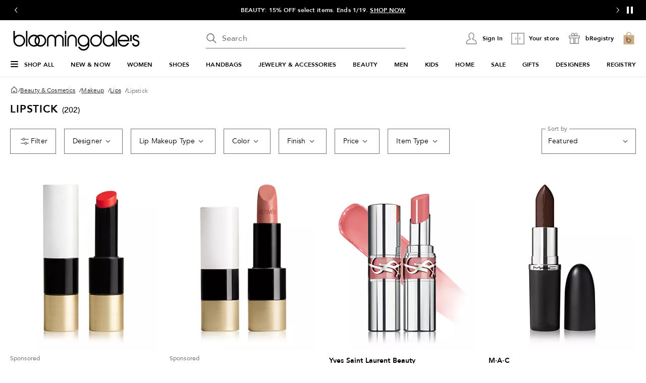

--- FILE ---
content_type: text/html; charset=utf-8
request_url: https://www.google.com/recaptcha/api2/aframe
body_size: 249
content:
<!DOCTYPE HTML><html><head><meta http-equiv="content-type" content="text/html; charset=UTF-8"></head><body><script nonce="GJd-v4NIiJs6QrpXHmIjbQ">/** Anti-fraud and anti-abuse applications only. See google.com/recaptcha */ try{var clients={'sodar':'https://pagead2.googlesyndication.com/pagead/sodar?'};window.addEventListener("message",function(a){try{if(a.source===window.parent){var b=JSON.parse(a.data);var c=clients[b['id']];if(c){var d=document.createElement('img');d.src=c+b['params']+'&rc='+(localStorage.getItem("rc::a")?sessionStorage.getItem("rc::b"):"");window.document.body.appendChild(d);sessionStorage.setItem("rc::e",parseInt(sessionStorage.getItem("rc::e")||0)+1);localStorage.setItem("rc::h",'1768796503626');}}}catch(b){}});window.parent.postMessage("_grecaptcha_ready", "*");}catch(b){}</script></body></html>

--- FILE ---
content_type: text/css
request_url: https://assets.bloomingdalesassets.com/app/discovery-ui/static/css/common.discovery-ui.501025ca11ef2a5e6d20.css
body_size: 21097
content:
.google-ad-container{display:grid;width:100%}.google-ad-container.google-ad-pdp-bottom{justify-content:center}@media print,screen and (min-width:37.5em){.google-ad-header-mcom #googleAdOnSearch iframe{margin-top:2.5rem}.google-ad-header-mcom .sLabel{margin-bottom:.625rem}}@media print,screen and (min-width:37.5em){div.google-ad-header-mcom:has(>.google-ad-sponsored-label){margin-bottom:.625rem}}@media print,screen and (min-width:37.5em){div.google-ad-browse-header-mcom:has(>.google-ad-sponsored-label){margin-bottom:3rem}}@media print,screen and (min-width:64em){.google-ad-header-bcom #googleAdOnSearch iframe{margin-top:2.5rem}}@media print,screen and (max-width:63.99875em){.google-ad-header-bcom #googleAdOnSearch iframe{margin-top:1rem}}@media print,screen and (min-width:64em){.google-ad-header-bcom:has(>.google-ad-sponsored-label){margin-bottom:2rem}}@media print,screen and (max-width:63.99875em){.google-ad-header-bcom:has(>.google-ad-sponsored-label){margin-bottom:2rem}}.google-ad-inline-mcom{padding-left:6rem;padding-right:6rem}@media print,screen and (min-width:64em){.google-ad-inline-mcom .sLabel{margin-bottom:3rem}}@media print,screen and (max-width:63.99875em){.google-ad-inline-mcom .sLabel{margin-bottom:2rem}}@media print,screen and (min-width:64em){div.google-ad-inline-mcom:has(>.google-ad-sponsored-label){margin-bottom:3rem}}@media print,screen and (max-width:63.99875em){div.google-ad-inline-mcom:has(>.google-ad-sponsored-label){margin-bottom:2rem}}.google-ad-inline-mobile-mcom{padding-left:.5rem;padding-right:.5rem}.google-ad-inline-mobile-mcom .sLabel{margin-bottom:2rem}.google-ad-inline-mobile-mcom:has(>.google-ad-sponsored-label){margin-bottom:2rem}.google-ad-inline-bcom{padding-left:6rem;padding-right:6rem}@media print,screen and (min-width:64em){.google-ad-inline-bcom .sLabel{margin-bottom:3rem}}@media print,screen and (max-width:63.99875em){.google-ad-inline-bcom .sLabel{margin-bottom:2rem}}@media print,screen and (min-width:64em){div.google-ad-inline-bcom:has(>.google-ad-sponsored-label){margin-bottom:3rem;margin-top:1.25rem}}@media print,screen and (max-width:63.99875em){div.google-ad-inline-bcom:has(>.google-ad-sponsored-label){margin-bottom:2rem}}.google-ad-inline-mobile-bcom{padding-left:.5rem;padding-right:.5rem}div.google-ad-inline-mobile-bcom:has(>.google-ad-sponsored-label){margin-bottom:.5rem}.google-ad-catsplash #googleAdOnCatsplash iframe{margin-top:1.5rem}@media print,screen and (min-width:64em){.google-ad-catsplash #googleAdOnCatsplash iframe{margin-top:1.5rem}}@media screen and (min-width:600px)and (max-width:1023px){.google-ad-catsplash #googleAdOnCatsplash iframe{margin-top:1.375rem}}.google-ad-container-catsplash{height:auto;width:20.9375rem}@media print,screen and (min-width:64em){.google-ad-container-catsplash{width:100%}}@media print,screen and (min-width:64em){.google-ad-container-catsplash:has(>.google-ad-sponsored-label){margin-bottom:4rem}}@media print,screen and (max-width:63.99875em){.google-ad-container-catsplash:has(>.google-ad-sponsored-label){margin-bottom:3rem}}.google-display-ad:empty{margin:0;padding:0}.google-ad-placeholder-media{display:flex;justify-content:center}.google-ad-sponsored-label[data-v-1f6e06a1]{bottom:2.625rem;color:#6e6e6e;float:right;font-size:.75rem;font-weight:700;line-height:.75rem;margin-left:auto;padding-bottom:.125rem;padding-top:.125rem;position:static;right:0}@media print,screen and (min-width:64em){div.google-ad-container[data-v-1f6e06a1]:has(>.google-ad-sponsored-label){margin-bottom:1rem}}@media print,screen and (max-width:63.99875em){div.google-ad-container[data-v-1f6e06a1]:has(>.google-ad-sponsored-label){margin-bottom:1rem}}@media print,screen and (min-width:64em){div.google-ad-container[data-v-1f6e06a1]:not(:has(>.google-ad-sponsored-label)){margin-bottom:0!important}}@media print,screen and (max-width:63.99875em){div.google-ad-container[data-v-1f6e06a1]:not(:has(>.google-ad-sponsored-label)){margin-bottom:0!important}}.padding-bottom[data-v-65f97f24]{padding-bottom:1.5rem!important}@media print,screen and (min-width:64em){.padding-bottom[data-v-65f97f24]{padding-bottom:2rem!important}}.padding-top[data-v-65f97f24]{padding-top:1.5rem!important}@media print,screen and (min-width:64em){.padding-top[data-v-65f97f24]{padding-top:2rem!important}}.margin-bottom[data-v-65f97f24]{margin-bottom:3rem!important}@media print,screen and (min-width:64em){.margin-bottom[data-v-65f97f24]{margin-bottom:4rem!important}}.grid-container[data-v-229f53a0]{padding:0}.home-page-row[data-v-229f53a0]{overflow:hidden}@media print,screen and (min-width:37.5em)and (max-width:63.99875em){.column-margin[data-v-229f53a0]>.cell:not(:last-child){margin-bottom:2rem}}.padding-bottom[data-v-229f53a0]{padding-bottom:1.5rem!important}@media print,screen and (min-width:64em){.padding-bottom[data-v-229f53a0]{padding-bottom:2rem!important}}.padding-top[data-v-229f53a0]{padding-top:1.5rem!important}@media print,screen and (min-width:64em){.padding-top[data-v-229f53a0]{padding-top:2rem!important}}.margin-bottom[data-v-229f53a0]{margin-bottom:3rem!important}@media print,screen and (min-width:64em){.margin-bottom[data-v-229f53a0]{margin-bottom:4rem!important}}.no-margin-bottom[data-v-229f53a0]{margin-bottom:0}.no-padding-bottom[data-v-229f53a0]{padding-bottom:0}.copy-block.more[data-v-3656cc34] p:first-of-type{-webkit-line-clamp:2;-webkit-box-orient:vertical;display:-webkit-box;overflow:hidden;text-overflow:ellipsis}.copy-block.more[data-v-3656cc34] p:not(:first-of-type){display:none}.copy-block.less[data-v-3656cc34]{overflow:visible}.copy-block[data-v-3656cc34] ol,.copy-block[data-v-3656cc34] ul{list-style-type:none}.copy-block[data-v-3656cc34] p{margin-bottom:1rem!important}.copy-block-header[data-v-3656cc34]{margin-bottom:2rem!important}#top_0 .copy-block-header[data-v-3656cc34]{display:none}.seo-tag-wrapper[data-v-6274d42a]{margin-bottom:3rem!important}.addTagTopPadding[data-v-6274d42a]{padding-top:48px}@media print,screen and (min-width:64em){.seo-tag-wrapper[data-v-6274d42a]{margin-bottom:4rem!important}}label[data-v-15dc16d6]{color:#6e6e6e;display:inline-block;font-size:.875rem;font-weight:300;letter-spacing:.04em;line-height:1.125rem}label.disabled[data-v-15dc16d6]{color:#949494}.label-lg[data-v-15dc16d6]{color:#000;display:block;font-weight:500;margin-bottom:.875rem;text-transform:uppercase}@media print,screen and (max-width:37.49875em){.label-lg[data-v-15dc16d6]{line-height:1.125rem}}.label-top[data-v-15dc16d6],.select-label-top[data-v-15dc16d6],.textarea-label-top[data-v-15dc16d6]{background-color:#fff;left:.75rem;letter-spacing:.01em;pointer-events:none;position:absolute;top:50%;transform:translateY(-50%);transition:.1s ease-out}@media print,screen and (max-width:37.49875em){.label-top[data-v-15dc16d6],.select-label-top[data-v-15dc16d6],.textarea-label-top[data-v-15dc16d6]{font-size:1rem;line-height:1.25rem}}.qty-label[data-v-15dc16d6]{background-color:#fff;font-size:.75rem;line-height:1rem;padding:0 .25rem;position:absolute;top:0;transform:translateY(-50%)}.textarea-label-top[data-v-15dc16d6]{top:1.5rem}.textarea-label-top.textarea-label-top-sm[data-v-15dc16d6]{top:1.1875rem}.input-container input:disabled~label.label-top[data-v-15dc16d6],.input-container input:disabled~label.textarea-label-top[data-v-15dc16d6],.textarea-container textarea:disabled~label.label-top[data-v-15dc16d6],.textarea-container textarea:disabled~label.textarea-label-top[data-v-15dc16d6]{background-color:#f8f8f8}.label-top-disabled[data-v-15dc16d6]{background-color:#f8f8f8;z-index:1}.selected-label-top[data-v-15dc16d6]{background-color:#fff;font-size:.75rem;left:0;line-height:1.125rem;margin:0 .5rem;padding:0 .25rem;top:0}.select-container:focus-within .select-label-top[data-v-15dc16d6]{background-color:#fff;font-size:.75rem;left:0;line-height:1.125rem;margin:0 .5rem;padding:0 .25rem;top:0}.input-container input:-webkit-autofill~label.label-top[data-v-15dc16d6],.input-container input:-webkit-autofill~label.textarea-label-top[data-v-15dc16d6],.input-container input:focus~label.label-top[data-v-15dc16d6],.input-container input:focus~label.textarea-label-top[data-v-15dc16d6],.input-container input:not(:placeholder-shown)~label.label-top[data-v-15dc16d6],.input-container input:not(:placeholder-shown)~label.textarea-label-top[data-v-15dc16d6],.input-container input[data-focused]~label.label-top[data-v-15dc16d6],.input-container input[data-focused]~label.textarea-label-top[data-v-15dc16d6]{background-color:#fff;font-size:.75rem;left:0;line-height:1.125rem;margin:0 .5rem;padding:0 .25rem;top:0}.textarea-container textarea:focus~label.label-top[data-v-15dc16d6],.textarea-container textarea:focus~label.textarea-label-top[data-v-15dc16d6],.textarea-container textarea:not(:placeholder-shown)~label.label-top[data-v-15dc16d6],.textarea-container textarea:not(:placeholder-shown)~label.textarea-label-top[data-v-15dc16d6]{background-color:#fff;font-size:.75rem;left:0;line-height:1.125rem;margin:0 .5rem;padding:0 .25rem;top:0}select[data-v-15dc16d6]{-webkit-appearance:none;-moz-appearance:none;-ms-appearance:none;-o-appearance:none;appearance:none;background-color:#fff;background:url([data-uri]);background-position:calc(100% - 8px);background-repeat:no-repeat;border:1px solid #6e6e6e;border-radius:0;color:transparent;font-family:inherit;font-size:.875rem;font-weight:300;height:3.125rem;letter-spacing:.01em;line-height:1.125rem;margin-bottom:.5rem;padding:0 2.5rem 0 .75rem;transition:unset}@media print,screen and (max-width:37.49875em){select[data-v-15dc16d6]{font-size:1rem;line-height:1.25rem}}select[data-v-15dc16d6]:focus{background-color:#fff;border:2px solid #000;color:#000;outline:none;padding:0 2.5rem 0 .6875rem}select[data-v-15dc16d6]:disabled{background:url([data-uri]);background-color:#f8f8f8;background-position:calc(100% - 8px);background-repeat:no-repeat;cursor:not-allowed}select[data-v-15dc16d6]::-ms-expand{display:none}select.selected[data-v-15dc16d6]{color:#000}select[data-v-15dc16d6]:-webkit-autofill,select[data-v-15dc16d6]:-webkit-autofill:focus,select[data-v-15dc16d6]:-webkit-autofill:hover{-webkit-box-shadow:inset 0 0 0 1000px #fff}select[data-v-15dc16d6]:autofill,select[data-v-15dc16d6]:autofill:focus,select[data-v-15dc16d6]:autofill:hover{background-color:#fff;filter:none}.select-container[data-v-15dc16d6]{margin:1rem 0 .5rem;position:relative}.select-container.select-container-sm select[data-v-15dc16d6]{height:2.5rem;padding:0 2.5rem 0 .75rem}.select-container.select-container-sm select[data-v-15dc16d6]:focus{padding:0 2.5rem 0 .6875rem}.select-container select[data-v-15dc16d6]{margin-bottom:0}.select-container select.selected[data-v-15dc16d6]:disabled{color:#6e6e6e}.select-country-code[data-v-15dc16d6]{background-color:#f8f8f8;color:#000;height:3rem;padding:.875rem 1.3125rem;width:5.25rem}.select-country-code[data-v-15dc16d6]:focus{background-color:#f8f8f8;border:2px solid #000;color:#000;outline:none}.select-lg[data-v-15dc16d6],label.label-lg+select[data-v-15dc16d6]{color:#6e6e6e}label.label-lg+select.selected[data-v-15dc16d6]{color:#000}select.is-invalid-input.selected+label.select-label-top[data-v-15dc16d6]{color:#de3412}input:not(:placeholder-shown).is-invalid-input+label.label-top[data-v-15dc16d6],input:not(:placeholder-shown).is-invalid-input+label.textarea-label-top[data-v-15dc16d6],textarea:not(:placeholder-shown).is-invalid-input+label.label-top[data-v-15dc16d6],textarea:not(:placeholder-shown).is-invalid-input+label.textarea-label-top[data-v-15dc16d6]{color:#de3412}input:not(:-ms-input-placeholder).is-invalid-input+label.label-top[data-v-15dc16d6],input:not(:-ms-input-placeholder).is-invalid-input+label.textarea-label-top[data-v-15dc16d6],textarea:not(:-ms-input-placeholder).is-invalid-input+label.label-top[data-v-15dc16d6],textarea:not(:-ms-input-placeholder).is-invalid-input+label.textarea-label-top[data-v-15dc16d6]{color:#de3412}.is-invalid-input[data-v-15dc16d6],.is-invalid-input[data-v-15dc16d6]:focus{border-color:#de3412}.is-invalid-input:focus+label.label-top[data-v-15dc16d6],.is-invalid-input:focus+label.select-label-top[data-v-15dc16d6],.is-invalid-input:focus+label.textarea-label-top[data-v-15dc16d6]{color:#de3412}.form-error[data-v-15dc16d6]{color:#de3412;display:none;font-size:.75rem;letter-spacing:.01em;line-height:1.125rem;margin:0 .75rem .5rem 0}.form-error.is-visible[data-v-15dc16d6]{align-items:flex-start;display:flex!important;gap:.5rem}.form-error>.error-red[data-v-15dc16d6]{flex:0 0 auto}.form-error>span[data-v-15dc16d6]:nth-child(2){margin-top:.25rem}input[type=checkbox][data-v-15dc16d6]{-webkit-appearance:none;-moz-appearance:none;border:1px solid #000;border-radius:0;color:#fff;cursor:pointer;height:1.5rem;margin-right:.5rem;padding:0 .6875rem;position:relative;width:1.5rem}input[type=checkbox][data-focused][data-v-15dc16d6],input[type=checkbox][data-v-15dc16d6]:focus{background-color:#fff;border:1px solid #000;color:#000;outline:none}input[type=checkbox][data-v-15dc16d6]:focus-visible{outline:auto;outline:.3125rem auto -webkit-focus-ring-color}input[type=checkbox]+label[data-v-15dc16d6]{color:#000;letter-spacing:.01em;padding-top:.125rem}input[type=checkbox].is-invalid-input[data-v-15dc16d6]{border-color:#de3412}input[type=checkbox][data-v-15dc16d6]:checked::-ms-check{background:#fff;border:1px solid #000}input[type=checkbox][data-v-15dc16d6]:before{content:url([data-uri]);display:block;height:1.5rem;left:50%;position:absolute;top:50%;transform:translate(-50%,-50%);visibility:hidden;width:1.5rem}input[type=checkbox][data-v-15dc16d6]:checked:before{visibility:visible}input[type=checkbox][data-v-15dc16d6]:checked{background:#fff;border:1px solid #000}input[type=checkbox][data-v-15dc16d6]:disabled{background:#f8f8f8;border-color:#949494}input[type=checkbox][data-v-15dc16d6]:disabled :focus,input[type=checkbox][data-v-15dc16d6]:disabled:hover{cursor:not-allowed}input[type=checkbox][data-v-15dc16d6]:disabled:checked:before{filter:brightness(0) saturate(100%) invert(63%) sepia(0) saturate(0) hue-rotate(186deg) brightness(95%) contrast(79%)}input[type=checkbox]:disabled+label[data-v-15dc16d6]{color:#949494}.checkbox-container+.form-error[data-v-15dc16d6]{margin:0}.checkbox-wrapper[data-v-15dc16d6]{align-items:center;display:flex}input[type=radio][data-v-15dc16d6]:checked,input[type=radio][data-v-15dc16d6]:not(:checked){-webkit-appearance:none;-moz-appearance:none;appearance:none;background-color:#fff;border:1px solid #000;border-radius:50%;color:#fff;cursor:pointer;display:inline-block;height:1.5rem;margin-right:.5rem;padding:0 .6875rem;position:relative;vertical-align:-7px;width:1.5rem}input[type=radio][data-v-15dc16d6]:checked:focus,input[type=radio][data-v-15dc16d6]:not(:checked):focus{outline:auto;outline:.3125rem auto -webkit-focus-ring-color}input[type=radio]:checked+label[data-v-15dc16d6],input[type=radio]:not(:checked)+label[data-v-15dc16d6]{color:#000;letter-spacing:.01em;padding-top:.125rem}input[type=radio]:checked.is-invalid-input[data-v-15dc16d6],input[type=radio]:not(:checked).is-invalid-input[data-v-15dc16d6]{border-color:#de3412}input[type=radio][data-v-15dc16d6]:checked::-ms-check{color:#000}input[type=radio][data-v-15dc16d6]:checked:before,input[type=radio][data-v-15dc16d6]:not(:checked):before{border-radius:50%;content:"";height:.875rem;left:50%;position:absolute;top:50%;transform:translate(-50%,-50%);width:.875rem}input[type=radio][data-v-15dc16d6]:not(:checked):before{background-color:#fff}input[type=radio][data-v-15dc16d6]:checked:before{background-color:#000}input[type=radio][data-v-15dc16d6]:disabled{background:#f8f8f8;border-color:#949494}input[type=radio][data-v-15dc16d6]:disabled :focus,input[type=radio][data-v-15dc16d6]:disabled:hover{cursor:not-allowed}input[type=radio][data-v-15dc16d6]:disabled:checked:before{background-color:#949494}input[type=radio]:disabled+label[data-v-15dc16d6]{color:#949494}.radio-container+.form-error[data-v-15dc16d6]{margin:0}.radio-wrapper[data-v-15dc16d6]{display:flex}input[data-v-15dc16d6]{border:1px solid #6e6e6e;border-radius:0;font-size:.875rem;font-weight:400;height:3.125rem;letter-spacing:.01em;padding:.9375rem .75rem;width:100%}@media print,screen and (max-width:37.49875em){input[data-v-15dc16d6]{font-size:1rem;line-height:1.25rem}}input[data-focused][data-v-15dc16d6],input[data-v-15dc16d6]:focus{background-color:#fff;border:2px solid #000;color:#000;outline:none}input[data-v-15dc16d6]::placeholder{color:#6e6e6e}input[data-v-15dc16d6]:disabled{background-color:#f8f8f8;border-color:#949494;color:#6e6e6e;cursor:not-allowed}input.selected[data-v-15dc16d6],input[data-v-15dc16d6]:focus{color:#000}input[data-v-15dc16d6]::-webkit-inner-spin-button,input[data-v-15dc16d6]::-webkit-outer-spin-button{-webkit-appearance:none;margin:0}input[data-v-15dc16d6]:-webkit-autofill,input[data-v-15dc16d6]:-webkit-autofill:focus,input[data-v-15dc16d6]:-webkit-autofill:hover{-webkit-box-shadow:inset 0 0 0 1000px #fff}input[data-v-15dc16d6]:autofill,input[data-v-15dc16d6]:autofill:focus,input[data-v-15dc16d6]:autofill:hover{background-color:#fff;filter:none}input[type=number][data-v-15dc16d6]{-moz-appearance:textfield}.input-outer-container[data-v-15dc16d6]{align-items:center;display:flex}.input-outer-button[data-v-15dc16d6]{margin:0 0 0 .75rem;transform:translateY(22%)}.input-outer-button>[data-v-15dc16d6]{color:#6e6e6e;font-size:.875rem;letter-spacing:.01em;line-height:1.25rem}.input-container[data-v-15dc16d6]{margin:1rem 0 .5rem;position:relative;width:100%}.input-container.input-container-sm input[data-v-15dc16d6]{height:2.5rem;padding:.6875rem 2.5rem .6875rem .75rem}.input-inner-end[data-v-15dc16d6]{border:none;display:flex;position:absolute;right:.8125rem;top:50%;transform:translateY(-50%)}.input-inner-end .input-inline-cta[data-v-15dc16d6]{cursor:pointer;padding:0 0 0 .875rem}.input-inner-end.primary[data-v-15dc16d6]{align-items:center;right:0}.input-inner-end.primary .input-inline-cta[data-v-15dc16d6]{background-color:#000;border:1px solid transparent;border-radius:0;color:#fff;margin:0 0 0 .5rem;padding:.875rem .75rem}.input-search[data-v-15dc16d6]{background-color:#fff;border-color:transparent transparent #6e6e6e;border-radius:0;height:2.5rem;padding:.6875rem .75rem .6875rem 2rem}.input-search[data-v-15dc16d6]:focus{background-color:#fff;border-color:transparent transparent #6e6e6e}.input-search+.input-inner-end[data-v-15dc16d6]{right:.5rem}.input-search+.input-inner-end .input-inline-cta[data-v-15dc16d6]{padding:0 .5rem 0 .875rem}.input-inner-start[data-v-15dc16d6]{border:none;display:flex;left:0;padding:0;position:absolute;top:50%;transform:translateY(-50%)}.input-inline-cta[data-v-15dc16d6]{font-weight:500;line-height:1.25rem;outline-offset:.25rem}.input-quantity-selector[data-v-15dc16d6]{width:2.5rem}.padding-end-icon[data-v-15dc16d6]{padding-right:3rem}.padding-end-secondary[data-v-15dc16d6]{padding-right:3.6875rem}.padding-end-primary[data-v-15dc16d6]{padding-right:4.625rem}.padding-end-icon-secondary[data-v-15dc16d6]{padding-right:5.9375rem}.padding-end-icon-primary[data-v-15dc16d6]{padding-right:6.625rem}.padding-end-search-icon[data-v-15dc16d6]{padding-right:2.75rem}.padding-end-search-cta[data-v-15dc16d6]{padding-right:2.875rem}.padding-end-search-icon-cta[data-v-15dc16d6]{padding-right:4.875rem}.padding-end-search-flexible[data-v-15dc16d6]{padding-right:1rem}.helper-text[data-v-15dc16d6]{color:#6e6e6e;font-size:.75rem;letter-spacing:.01em;line-height:1.125rem;margin:0 .75rem}textarea[data-v-15dc16d6]{border:1px solid #6e6e6e;border-radius:0;font-size:.875rem;font-weight:400;height:6.25rem;letter-spacing:.01em;line-height:1.25rem;padding:.9375rem 1.5rem .9375rem .75rem;resize:none}@media print,screen and (max-width:37.49875em){textarea[data-v-15dc16d6]{font-size:1rem;line-height:1.25rem}}textarea[data-v-15dc16d6]:focus{background-color:#fff;border:2px solid #000;color:#000;outline:none}textarea[data-v-15dc16d6]:focus::placeholder{color:transparent}textarea[data-v-15dc16d6]::placeholder{color:#6e6e6e}textarea[data-v-15dc16d6]:disabled{background-color:#f8f8f8;color:#6e6e6e;cursor:not-allowed}textarea.selected[data-v-15dc16d6],textarea[data-v-15dc16d6]:focus{color:#000}textarea[data-v-15dc16d6]:-webkit-autofill,textarea[data-v-15dc16d6]:-webkit-autofill:focus,textarea[data-v-15dc16d6]:-webkit-autofill:hover{-webkit-box-shadow:inset 0 0 0 1000px #fff}textarea[data-v-15dc16d6]:autofill,textarea[data-v-15dc16d6]:autofill:focus,textarea[data-v-15dc16d6]:autofill:hover{background-color:#fff;filter:none}.textarea-container[data-v-15dc16d6]{margin:1rem 0 .5rem;position:relative;width:100%}.textarea-container textarea[data-v-15dc16d6]{width:100%}.textarea-container.textarea-container-sm textarea[data-v-15dc16d6]{height:5.625rem;padding-top:.625rem}input:not(:placeholder-shown).is-input-confirmed+label.label-top[data-v-15dc16d6],input:not(:placeholder-shown).is-input-confirmed+label.textarea-label-top[data-v-15dc16d6],textarea:not(:placeholder-shown).is-input-confirmed+label.label-top[data-v-15dc16d6],textarea:not(:placeholder-shown).is-input-confirmed+label.textarea-label-top[data-v-15dc16d6]{color:#008053}input:not(:-ms-input-placeholder).is-input-confirmed+label.label-top[data-v-15dc16d6],input:not(:-ms-input-placeholder).is-input-confirmed+label.textarea-label-top[data-v-15dc16d6],textarea:not(:-ms-input-placeholder).is-input-confirmed+label.label-top[data-v-15dc16d6],textarea:not(:-ms-input-placeholder).is-input-confirmed+label.textarea-label-top[data-v-15dc16d6]{color:#008053}.is-input-confirmed[data-v-15dc16d6],.is-input-confirmed[data-v-15dc16d6]:focus{border-color:#008053}.is-input-confirmed:focus+label.label-top[data-v-15dc16d6],.is-input-confirmed:focus+label.select-label-top[data-v-15dc16d6],.is-input-confirmed:focus+label.textarea-label-top[data-v-15dc16d6]{color:#008053}.form-confirmation[data-v-15dc16d6]{color:#008053;display:none;font-size:.75rem;letter-spacing:.01em;line-height:1.125rem;margin:0 .75rem .5rem 0}.form-confirmation.is-visible[data-v-15dc16d6]{align-items:flex-start;display:flex!important;gap:.5rem}.form-confirmation>.form-confirm[data-v-15dc16d6]{flex:0 0 auto}.form-confirmation>span[data-v-15dc16d6]:nth-child(2){margin-top:.25rem}.input-text-child-wrapper[data-v-15dc16d6]{position:relative;width:100%}.input-inline-cta .spinner[data-v-15dc16d6]{position:absolute;top:calc(50% - 12px)}label[data-v-55bdfa73]{color:#6e6e6e;display:inline-block;font-size:.875rem;font-weight:300;letter-spacing:.04em;line-height:1.125rem}label.disabled[data-v-55bdfa73]{color:#949494}.label-lg[data-v-55bdfa73]{color:#000;display:block;font-weight:500;margin-bottom:.875rem;text-transform:uppercase}@media print,screen and (max-width:37.49875em){.label-lg[data-v-55bdfa73]{line-height:1.125rem}}.label-top[data-v-55bdfa73],.select-label-top[data-v-55bdfa73],.textarea-label-top[data-v-55bdfa73]{background-color:#fff;left:.75rem;letter-spacing:.01em;pointer-events:none;position:absolute;top:50%;transform:translateY(-50%);transition:.1s ease-out}@media print,screen and (max-width:37.49875em){.label-top[data-v-55bdfa73],.select-label-top[data-v-55bdfa73],.textarea-label-top[data-v-55bdfa73]{font-size:1rem;line-height:1.25rem}}.qty-label[data-v-55bdfa73]{background-color:#fff;font-size:.75rem;line-height:1rem;padding:0 .25rem;position:absolute;top:0;transform:translateY(-50%)}.textarea-label-top[data-v-55bdfa73]{top:1.5rem}.textarea-label-top.textarea-label-top-sm[data-v-55bdfa73]{top:1.1875rem}.input-container input:disabled~label.label-top[data-v-55bdfa73],.input-container input:disabled~label.textarea-label-top[data-v-55bdfa73],.textarea-container textarea:disabled~label.label-top[data-v-55bdfa73],.textarea-container textarea:disabled~label.textarea-label-top[data-v-55bdfa73]{background-color:#f8f8f8}.label-top-disabled[data-v-55bdfa73]{background-color:#f8f8f8;z-index:1}.selected-label-top[data-v-55bdfa73]{background-color:#fff;font-size:.75rem;left:0;line-height:1.125rem;margin:0 .5rem;padding:0 .25rem;top:0}.select-container:focus-within .select-label-top[data-v-55bdfa73]{background-color:#fff;font-size:.75rem;left:0;line-height:1.125rem;margin:0 .5rem;padding:0 .25rem;top:0}.input-container input:-webkit-autofill~label.label-top[data-v-55bdfa73],.input-container input:-webkit-autofill~label.textarea-label-top[data-v-55bdfa73],.input-container input:focus~label.label-top[data-v-55bdfa73],.input-container input:focus~label.textarea-label-top[data-v-55bdfa73],.input-container input:not(:placeholder-shown)~label.label-top[data-v-55bdfa73],.input-container input:not(:placeholder-shown)~label.textarea-label-top[data-v-55bdfa73],.input-container input[data-focused]~label.label-top[data-v-55bdfa73],.input-container input[data-focused]~label.textarea-label-top[data-v-55bdfa73]{background-color:#fff;font-size:.75rem;left:0;line-height:1.125rem;margin:0 .5rem;padding:0 .25rem;top:0}.textarea-container textarea:focus~label.label-top[data-v-55bdfa73],.textarea-container textarea:focus~label.textarea-label-top[data-v-55bdfa73],.textarea-container textarea:not(:placeholder-shown)~label.label-top[data-v-55bdfa73],.textarea-container textarea:not(:placeholder-shown)~label.textarea-label-top[data-v-55bdfa73]{background-color:#fff;font-size:.75rem;left:0;line-height:1.125rem;margin:0 .5rem;padding:0 .25rem;top:0}select[data-v-55bdfa73]{-webkit-appearance:none;-moz-appearance:none;-ms-appearance:none;-o-appearance:none;appearance:none;background-color:#fff;background:url([data-uri]);background-position:calc(100% - 8px);background-repeat:no-repeat;border:1px solid #6e6e6e;border-radius:0;color:transparent;font-family:inherit;font-size:.875rem;font-weight:300;height:3.125rem;letter-spacing:.01em;line-height:1.125rem;margin-bottom:.5rem;padding:0 2.5rem 0 .75rem;transition:unset}@media print,screen and (max-width:37.49875em){select[data-v-55bdfa73]{font-size:1rem;line-height:1.25rem}}select[data-v-55bdfa73]:focus{background-color:#fff;border:2px solid #000;color:#000;outline:none;padding:0 2.5rem 0 .6875rem}select[data-v-55bdfa73]:disabled{background:url([data-uri]);background-color:#f8f8f8;background-position:calc(100% - 8px);background-repeat:no-repeat;cursor:not-allowed}select[data-v-55bdfa73]::-ms-expand{display:none}select.selected[data-v-55bdfa73]{color:#000}select[data-v-55bdfa73]:-webkit-autofill,select[data-v-55bdfa73]:-webkit-autofill:focus,select[data-v-55bdfa73]:-webkit-autofill:hover{-webkit-box-shadow:inset 0 0 0 1000px #fff}select[data-v-55bdfa73]:autofill,select[data-v-55bdfa73]:autofill:focus,select[data-v-55bdfa73]:autofill:hover{background-color:#fff;filter:none}.select-container[data-v-55bdfa73]{margin:1rem 0 .5rem;position:relative}.select-container.select-container-sm select[data-v-55bdfa73]{height:2.5rem;padding:0 2.5rem 0 .75rem}.select-container.select-container-sm select[data-v-55bdfa73]:focus{padding:0 2.5rem 0 .6875rem}.select-container select[data-v-55bdfa73]{margin-bottom:0}.select-container select.selected[data-v-55bdfa73]:disabled{color:#6e6e6e}.select-country-code[data-v-55bdfa73]{background-color:#f8f8f8;color:#000;height:3rem;padding:.875rem 1.3125rem;width:5.25rem}.select-country-code[data-v-55bdfa73]:focus{background-color:#f8f8f8;border:2px solid #000;color:#000;outline:none}.select-lg[data-v-55bdfa73],label.label-lg+select[data-v-55bdfa73]{color:#6e6e6e}label.label-lg+select.selected[data-v-55bdfa73]{color:#000}select.is-invalid-input.selected+label.select-label-top[data-v-55bdfa73]{color:#de3412}input:not(:placeholder-shown).is-invalid-input+label.label-top[data-v-55bdfa73],input:not(:placeholder-shown).is-invalid-input+label.textarea-label-top[data-v-55bdfa73],textarea:not(:placeholder-shown).is-invalid-input+label.label-top[data-v-55bdfa73],textarea:not(:placeholder-shown).is-invalid-input+label.textarea-label-top[data-v-55bdfa73]{color:#de3412}input:not(:-ms-input-placeholder).is-invalid-input+label.label-top[data-v-55bdfa73],input:not(:-ms-input-placeholder).is-invalid-input+label.textarea-label-top[data-v-55bdfa73],textarea:not(:-ms-input-placeholder).is-invalid-input+label.label-top[data-v-55bdfa73],textarea:not(:-ms-input-placeholder).is-invalid-input+label.textarea-label-top[data-v-55bdfa73]{color:#de3412}.is-invalid-input[data-v-55bdfa73],.is-invalid-input[data-v-55bdfa73]:focus{border-color:#de3412}.is-invalid-input:focus+label.label-top[data-v-55bdfa73],.is-invalid-input:focus+label.select-label-top[data-v-55bdfa73],.is-invalid-input:focus+label.textarea-label-top[data-v-55bdfa73]{color:#de3412}.form-error[data-v-55bdfa73]{color:#de3412;display:none;font-size:.75rem;letter-spacing:.01em;line-height:1.125rem;margin:0 .75rem .5rem 0}.form-error.is-visible[data-v-55bdfa73]{align-items:flex-start;display:flex!important;gap:.5rem}.form-error>.error-red[data-v-55bdfa73]{flex:0 0 auto}.form-error>span[data-v-55bdfa73]:nth-child(2){margin-top:.25rem}input[type=checkbox][data-v-55bdfa73]{-webkit-appearance:none;-moz-appearance:none;border:1px solid #000;border-radius:0;color:#fff;cursor:pointer;height:1.5rem;margin-right:.5rem;padding:0 .6875rem;position:relative;width:1.5rem}input[type=checkbox][data-focused][data-v-55bdfa73],input[type=checkbox][data-v-55bdfa73]:focus{background-color:#fff;border:1px solid #000;color:#000;outline:none}input[type=checkbox][data-v-55bdfa73]:focus-visible{outline:auto;outline:.3125rem auto -webkit-focus-ring-color}input[type=checkbox]+label[data-v-55bdfa73]{color:#000;letter-spacing:.01em;padding-top:.125rem}input[type=checkbox].is-invalid-input[data-v-55bdfa73]{border-color:#de3412}input[type=checkbox][data-v-55bdfa73]:checked::-ms-check{background:#fff;border:1px solid #000}input[type=checkbox][data-v-55bdfa73]:before{content:url([data-uri]);display:block;height:1.5rem;left:50%;position:absolute;top:50%;transform:translate(-50%,-50%);visibility:hidden;width:1.5rem}input[type=checkbox][data-v-55bdfa73]:checked:before{visibility:visible}input[type=checkbox][data-v-55bdfa73]:checked{background:#fff;border:1px solid #000}input[type=checkbox][data-v-55bdfa73]:disabled{background:#f8f8f8;border-color:#949494}input[type=checkbox][data-v-55bdfa73]:disabled :focus,input[type=checkbox][data-v-55bdfa73]:disabled:hover{cursor:not-allowed}input[type=checkbox][data-v-55bdfa73]:disabled:checked:before{filter:brightness(0) saturate(100%) invert(63%) sepia(0) saturate(0) hue-rotate(186deg) brightness(95%) contrast(79%)}input[type=checkbox]:disabled+label[data-v-55bdfa73]{color:#949494}.checkbox-container+.form-error[data-v-55bdfa73]{margin:0}.checkbox-wrapper[data-v-55bdfa73]{align-items:center;display:flex}input[type=radio][data-v-55bdfa73]:checked,input[type=radio][data-v-55bdfa73]:not(:checked){-webkit-appearance:none;-moz-appearance:none;appearance:none;background-color:#fff;border:1px solid #000;border-radius:50%;color:#fff;cursor:pointer;display:inline-block;height:1.5rem;margin-right:.5rem;padding:0 .6875rem;position:relative;vertical-align:-7px;width:1.5rem}input[type=radio][data-v-55bdfa73]:checked:focus,input[type=radio][data-v-55bdfa73]:not(:checked):focus{outline:auto;outline:.3125rem auto -webkit-focus-ring-color}input[type=radio]:checked+label[data-v-55bdfa73],input[type=radio]:not(:checked)+label[data-v-55bdfa73]{color:#000;letter-spacing:.01em;padding-top:.125rem}input[type=radio]:checked.is-invalid-input[data-v-55bdfa73],input[type=radio]:not(:checked).is-invalid-input[data-v-55bdfa73]{border-color:#de3412}input[type=radio][data-v-55bdfa73]:checked::-ms-check{color:#000}input[type=radio][data-v-55bdfa73]:checked:before,input[type=radio][data-v-55bdfa73]:not(:checked):before{border-radius:50%;content:"";height:.875rem;left:50%;position:absolute;top:50%;transform:translate(-50%,-50%);width:.875rem}input[type=radio][data-v-55bdfa73]:not(:checked):before{background-color:#fff}input[type=radio][data-v-55bdfa73]:checked:before{background-color:#000}input[type=radio][data-v-55bdfa73]:disabled{background:#f8f8f8;border-color:#949494}input[type=radio][data-v-55bdfa73]:disabled :focus,input[type=radio][data-v-55bdfa73]:disabled:hover{cursor:not-allowed}input[type=radio][data-v-55bdfa73]:disabled:checked:before{background-color:#949494}input[type=radio]:disabled+label[data-v-55bdfa73]{color:#949494}.radio-container+.form-error[data-v-55bdfa73]{margin:0}.radio-wrapper[data-v-55bdfa73]{display:flex}input[data-v-55bdfa73]{border:1px solid #6e6e6e;border-radius:0;font-size:.875rem;font-weight:400;height:3.125rem;letter-spacing:.01em;padding:.9375rem .75rem;width:100%}@media print,screen and (max-width:37.49875em){input[data-v-55bdfa73]{font-size:1rem;line-height:1.25rem}}input[data-focused][data-v-55bdfa73],input[data-v-55bdfa73]:focus{background-color:#fff;border:2px solid #000;color:#000;outline:none}input[data-v-55bdfa73]::placeholder{color:#6e6e6e}input[data-v-55bdfa73]:disabled{background-color:#f8f8f8;border-color:#949494;color:#6e6e6e;cursor:not-allowed}input.selected[data-v-55bdfa73],input[data-v-55bdfa73]:focus{color:#000}input[data-v-55bdfa73]::-webkit-inner-spin-button,input[data-v-55bdfa73]::-webkit-outer-spin-button{-webkit-appearance:none;margin:0}input[data-v-55bdfa73]:-webkit-autofill,input[data-v-55bdfa73]:-webkit-autofill:focus,input[data-v-55bdfa73]:-webkit-autofill:hover{-webkit-box-shadow:inset 0 0 0 1000px #fff}input[data-v-55bdfa73]:autofill,input[data-v-55bdfa73]:autofill:focus,input[data-v-55bdfa73]:autofill:hover{background-color:#fff;filter:none}input[type=number][data-v-55bdfa73]{-moz-appearance:textfield}.input-outer-container[data-v-55bdfa73]{align-items:center;display:flex}.input-outer-button[data-v-55bdfa73]{margin:0 0 0 .75rem;transform:translateY(22%)}.input-outer-button>[data-v-55bdfa73]{color:#6e6e6e;font-size:.875rem;letter-spacing:.01em;line-height:1.25rem}.input-container[data-v-55bdfa73]{margin:1rem 0 .5rem;position:relative;width:100%}.input-container.input-container-sm input[data-v-55bdfa73]{height:2.5rem;padding:.6875rem 2.5rem .6875rem .75rem}.input-inner-end[data-v-55bdfa73]{border:none;display:flex;position:absolute;right:.8125rem;top:50%;transform:translateY(-50%)}.input-inner-end .input-inline-cta[data-v-55bdfa73]{cursor:pointer;padding:0 0 0 .875rem}.input-inner-end.primary[data-v-55bdfa73]{align-items:center;right:0}.input-inner-end.primary .input-inline-cta[data-v-55bdfa73]{background-color:#000;border:1px solid transparent;border-radius:0;color:#fff;margin:0 0 0 .5rem;padding:.875rem .75rem}.input-search[data-v-55bdfa73]{background-color:#fff;border-color:transparent transparent #6e6e6e;border-radius:0;height:2.5rem;padding:.6875rem .75rem .6875rem 2rem}.input-search[data-v-55bdfa73]:focus{background-color:#fff;border-color:transparent transparent #6e6e6e}.input-search+.input-inner-end[data-v-55bdfa73]{right:.5rem}.input-search+.input-inner-end .input-inline-cta[data-v-55bdfa73]{padding:0 .5rem 0 .875rem}.input-inner-start[data-v-55bdfa73]{border:none;display:flex;left:0;padding:0;position:absolute;top:50%;transform:translateY(-50%)}.input-inline-cta[data-v-55bdfa73]{font-weight:500;line-height:1.25rem;outline-offset:.25rem}.input-quantity-selector[data-v-55bdfa73]{width:2.5rem}.padding-end-icon[data-v-55bdfa73]{padding-right:3rem}.padding-end-secondary[data-v-55bdfa73]{padding-right:3.6875rem}.padding-end-primary[data-v-55bdfa73]{padding-right:4.625rem}.padding-end-icon-secondary[data-v-55bdfa73]{padding-right:5.9375rem}.padding-end-icon-primary[data-v-55bdfa73]{padding-right:6.625rem}.padding-end-search-icon[data-v-55bdfa73]{padding-right:2.75rem}.padding-end-search-cta[data-v-55bdfa73]{padding-right:2.875rem}.padding-end-search-icon-cta[data-v-55bdfa73]{padding-right:4.875rem}.padding-end-search-flexible[data-v-55bdfa73]{padding-right:1rem}.helper-text[data-v-55bdfa73]{color:#6e6e6e;font-size:.75rem;letter-spacing:.01em;line-height:1.125rem;margin:0 .75rem}textarea[data-v-55bdfa73]{border:1px solid #6e6e6e;border-radius:0;font-size:.875rem;font-weight:400;height:6.25rem;letter-spacing:.01em;line-height:1.25rem;padding:.9375rem 1.5rem .9375rem .75rem;resize:none}@media print,screen and (max-width:37.49875em){textarea[data-v-55bdfa73]{font-size:1rem;line-height:1.25rem}}textarea[data-v-55bdfa73]:focus{background-color:#fff;border:2px solid #000;color:#000;outline:none}textarea[data-v-55bdfa73]:focus::placeholder{color:transparent}textarea[data-v-55bdfa73]::placeholder{color:#6e6e6e}textarea[data-v-55bdfa73]:disabled{background-color:#f8f8f8;color:#6e6e6e;cursor:not-allowed}textarea.selected[data-v-55bdfa73],textarea[data-v-55bdfa73]:focus{color:#000}textarea[data-v-55bdfa73]:-webkit-autofill,textarea[data-v-55bdfa73]:-webkit-autofill:focus,textarea[data-v-55bdfa73]:-webkit-autofill:hover{-webkit-box-shadow:inset 0 0 0 1000px #fff}textarea[data-v-55bdfa73]:autofill,textarea[data-v-55bdfa73]:autofill:focus,textarea[data-v-55bdfa73]:autofill:hover{background-color:#fff;filter:none}.textarea-container[data-v-55bdfa73]{margin:1rem 0 .5rem;position:relative;width:100%}.textarea-container textarea[data-v-55bdfa73]{width:100%}.textarea-container.textarea-container-sm textarea[data-v-55bdfa73]{height:5.625rem;padding-top:.625rem}input:not(:placeholder-shown).is-input-confirmed+label.label-top[data-v-55bdfa73],input:not(:placeholder-shown).is-input-confirmed+label.textarea-label-top[data-v-55bdfa73],textarea:not(:placeholder-shown).is-input-confirmed+label.label-top[data-v-55bdfa73],textarea:not(:placeholder-shown).is-input-confirmed+label.textarea-label-top[data-v-55bdfa73]{color:#008053}input:not(:-ms-input-placeholder).is-input-confirmed+label.label-top[data-v-55bdfa73],input:not(:-ms-input-placeholder).is-input-confirmed+label.textarea-label-top[data-v-55bdfa73],textarea:not(:-ms-input-placeholder).is-input-confirmed+label.label-top[data-v-55bdfa73],textarea:not(:-ms-input-placeholder).is-input-confirmed+label.textarea-label-top[data-v-55bdfa73]{color:#008053}.is-input-confirmed[data-v-55bdfa73],.is-input-confirmed[data-v-55bdfa73]:focus{border-color:#008053}.is-input-confirmed:focus+label.label-top[data-v-55bdfa73],.is-input-confirmed:focus+label.select-label-top[data-v-55bdfa73],.is-input-confirmed:focus+label.textarea-label-top[data-v-55bdfa73]{color:#008053}.form-confirmation[data-v-55bdfa73]{color:#008053;display:none;font-size:.75rem;letter-spacing:.01em;line-height:1.125rem;margin:0 .75rem .5rem 0}.form-confirmation.is-visible[data-v-55bdfa73]{align-items:flex-start;display:flex!important;gap:.5rem}.form-confirmation>.form-confirm[data-v-55bdfa73]{flex:0 0 auto}.form-confirmation>span[data-v-55bdfa73]:nth-child(2){margin-top:.25rem}label[data-v-576f4a69]{color:#6e6e6e;display:inline-block;font-size:.875rem;font-weight:300;letter-spacing:.04em;line-height:1.125rem}label.disabled[data-v-576f4a69]{color:#949494}.label-lg[data-v-576f4a69]{color:#000;display:block;font-weight:500;margin-bottom:.875rem;text-transform:uppercase}@media print,screen and (max-width:37.49875em){.label-lg[data-v-576f4a69]{line-height:1.125rem}}.label-top[data-v-576f4a69],.select-label-top[data-v-576f4a69],.textarea-label-top[data-v-576f4a69]{background-color:#fff;left:.75rem;letter-spacing:.01em;pointer-events:none;position:absolute;top:50%;transform:translateY(-50%);transition:.1s ease-out}@media print,screen and (max-width:37.49875em){.label-top[data-v-576f4a69],.select-label-top[data-v-576f4a69],.textarea-label-top[data-v-576f4a69]{font-size:1rem;line-height:1.25rem}}.qty-label[data-v-576f4a69]{background-color:#fff;font-size:.75rem;line-height:1rem;padding:0 .25rem;position:absolute;top:0;transform:translateY(-50%)}.textarea-label-top[data-v-576f4a69]{top:1.5rem}.textarea-label-top.textarea-label-top-sm[data-v-576f4a69]{top:1.1875rem}.input-container input:disabled~label.label-top[data-v-576f4a69],.input-container input:disabled~label.textarea-label-top[data-v-576f4a69],.textarea-container textarea:disabled~label.label-top[data-v-576f4a69],.textarea-container textarea:disabled~label.textarea-label-top[data-v-576f4a69]{background-color:#f8f8f8}.label-top-disabled[data-v-576f4a69]{background-color:#f8f8f8;z-index:1}.selected-label-top[data-v-576f4a69]{background-color:#fff;font-size:.75rem;left:0;line-height:1.125rem;margin:0 .5rem;padding:0 .25rem;top:0}.select-container:focus-within .select-label-top[data-v-576f4a69]{background-color:#fff;font-size:.75rem;left:0;line-height:1.125rem;margin:0 .5rem;padding:0 .25rem;top:0}.input-container input:-webkit-autofill~label.label-top[data-v-576f4a69],.input-container input:-webkit-autofill~label.textarea-label-top[data-v-576f4a69],.input-container input:focus~label.label-top[data-v-576f4a69],.input-container input:focus~label.textarea-label-top[data-v-576f4a69],.input-container input:not(:placeholder-shown)~label.label-top[data-v-576f4a69],.input-container input:not(:placeholder-shown)~label.textarea-label-top[data-v-576f4a69],.input-container input[data-focused]~label.label-top[data-v-576f4a69],.input-container input[data-focused]~label.textarea-label-top[data-v-576f4a69]{background-color:#fff;font-size:.75rem;left:0;line-height:1.125rem;margin:0 .5rem;padding:0 .25rem;top:0}.textarea-container textarea:focus~label.label-top[data-v-576f4a69],.textarea-container textarea:focus~label.textarea-label-top[data-v-576f4a69],.textarea-container textarea:not(:placeholder-shown)~label.label-top[data-v-576f4a69],.textarea-container textarea:not(:placeholder-shown)~label.textarea-label-top[data-v-576f4a69]{background-color:#fff;font-size:.75rem;left:0;line-height:1.125rem;margin:0 .5rem;padding:0 .25rem;top:0}select[data-v-576f4a69]{-webkit-appearance:none;-moz-appearance:none;-ms-appearance:none;-o-appearance:none;appearance:none;background-color:#fff;background:url([data-uri]);background-position:calc(100% - 8px);background-repeat:no-repeat;border:1px solid #6e6e6e;border-radius:0;color:transparent;font-family:inherit;font-size:.875rem;font-weight:300;height:3.125rem;letter-spacing:.01em;line-height:1.125rem;margin-bottom:.5rem;padding:0 2.5rem 0 .75rem;transition:unset}@media print,screen and (max-width:37.49875em){select[data-v-576f4a69]{font-size:1rem;line-height:1.25rem}}select[data-v-576f4a69]:focus{background-color:#fff;border:2px solid #000;color:#000;outline:none;padding:0 2.5rem 0 .6875rem}select[data-v-576f4a69]:disabled{background:url([data-uri]);background-color:#f8f8f8;background-position:calc(100% - 8px);background-repeat:no-repeat;cursor:not-allowed}select[data-v-576f4a69]::-ms-expand{display:none}select.selected[data-v-576f4a69]{color:#000}select[data-v-576f4a69]:-webkit-autofill,select[data-v-576f4a69]:-webkit-autofill:focus,select[data-v-576f4a69]:-webkit-autofill:hover{-webkit-box-shadow:inset 0 0 0 1000px #fff}select[data-v-576f4a69]:autofill,select[data-v-576f4a69]:autofill:focus,select[data-v-576f4a69]:autofill:hover{background-color:#fff;filter:none}.select-container[data-v-576f4a69]{margin:1rem 0 .5rem;position:relative}.select-container.select-container-sm select[data-v-576f4a69]{height:2.5rem;padding:0 2.5rem 0 .75rem}.select-container.select-container-sm select[data-v-576f4a69]:focus{padding:0 2.5rem 0 .6875rem}.select-container select[data-v-576f4a69]{margin-bottom:0}.select-container select.selected[data-v-576f4a69]:disabled{color:#6e6e6e}.select-country-code[data-v-576f4a69]{background-color:#f8f8f8;color:#000;height:3rem;padding:.875rem 1.3125rem;width:5.25rem}.select-country-code[data-v-576f4a69]:focus{background-color:#f8f8f8;border:2px solid #000;color:#000;outline:none}.select-lg[data-v-576f4a69],label.label-lg+select[data-v-576f4a69]{color:#6e6e6e}label.label-lg+select.selected[data-v-576f4a69]{color:#000}select.is-invalid-input.selected+label.select-label-top[data-v-576f4a69]{color:#de3412}input:not(:placeholder-shown).is-invalid-input+label.label-top[data-v-576f4a69],input:not(:placeholder-shown).is-invalid-input+label.textarea-label-top[data-v-576f4a69],textarea:not(:placeholder-shown).is-invalid-input+label.label-top[data-v-576f4a69],textarea:not(:placeholder-shown).is-invalid-input+label.textarea-label-top[data-v-576f4a69]{color:#de3412}input:not(:-ms-input-placeholder).is-invalid-input+label.label-top[data-v-576f4a69],input:not(:-ms-input-placeholder).is-invalid-input+label.textarea-label-top[data-v-576f4a69],textarea:not(:-ms-input-placeholder).is-invalid-input+label.label-top[data-v-576f4a69],textarea:not(:-ms-input-placeholder).is-invalid-input+label.textarea-label-top[data-v-576f4a69]{color:#de3412}.is-invalid-input[data-v-576f4a69],.is-invalid-input[data-v-576f4a69]:focus{border-color:#de3412}.is-invalid-input:focus+label.label-top[data-v-576f4a69],.is-invalid-input:focus+label.select-label-top[data-v-576f4a69],.is-invalid-input:focus+label.textarea-label-top[data-v-576f4a69]{color:#de3412}.form-error[data-v-576f4a69]{color:#de3412;display:none;font-size:.75rem;letter-spacing:.01em;line-height:1.125rem;margin:0 .75rem .5rem 0}.form-error.is-visible[data-v-576f4a69]{align-items:flex-start;display:flex!important;gap:.5rem}.form-error>.error-red[data-v-576f4a69]{flex:0 0 auto}.form-error>span[data-v-576f4a69]:nth-child(2){margin-top:.25rem}input[type=checkbox][data-v-576f4a69]{-webkit-appearance:none;-moz-appearance:none;border:1px solid #000;border-radius:0;color:#fff;cursor:pointer;height:1.5rem;margin-right:.5rem;padding:0 .6875rem;position:relative;width:1.5rem}input[type=checkbox][data-focused][data-v-576f4a69],input[type=checkbox][data-v-576f4a69]:focus{background-color:#fff;border:1px solid #000;color:#000;outline:none}input[type=checkbox][data-v-576f4a69]:focus-visible{outline:auto;outline:.3125rem auto -webkit-focus-ring-color}input[type=checkbox]+label[data-v-576f4a69]{color:#000;letter-spacing:.01em;padding-top:.125rem}input[type=checkbox].is-invalid-input[data-v-576f4a69]{border-color:#de3412}input[type=checkbox][data-v-576f4a69]:checked::-ms-check{background:#fff;border:1px solid #000}input[type=checkbox][data-v-576f4a69]:before{content:url([data-uri]);display:block;height:1.5rem;left:50%;position:absolute;top:50%;transform:translate(-50%,-50%);visibility:hidden;width:1.5rem}input[type=checkbox][data-v-576f4a69]:checked:before{visibility:visible}input[type=checkbox][data-v-576f4a69]:checked{background:#fff;border:1px solid #000}input[type=checkbox][data-v-576f4a69]:disabled{background:#f8f8f8;border-color:#949494}input[type=checkbox][data-v-576f4a69]:disabled :focus,input[type=checkbox][data-v-576f4a69]:disabled:hover{cursor:not-allowed}input[type=checkbox][data-v-576f4a69]:disabled:checked:before{filter:brightness(0) saturate(100%) invert(63%) sepia(0) saturate(0) hue-rotate(186deg) brightness(95%) contrast(79%)}input[type=checkbox]:disabled+label[data-v-576f4a69]{color:#949494}.checkbox-container+.form-error[data-v-576f4a69]{margin:0}.checkbox-wrapper[data-v-576f4a69]{align-items:center;display:flex}input[type=radio][data-v-576f4a69]:checked,input[type=radio][data-v-576f4a69]:not(:checked){-webkit-appearance:none;-moz-appearance:none;appearance:none;background-color:#fff;border:1px solid #000;border-radius:50%;color:#fff;cursor:pointer;display:inline-block;height:1.5rem;margin-right:.5rem;padding:0 .6875rem;position:relative;vertical-align:-7px;width:1.5rem}input[type=radio][data-v-576f4a69]:checked:focus,input[type=radio][data-v-576f4a69]:not(:checked):focus{outline:auto;outline:.3125rem auto -webkit-focus-ring-color}input[type=radio]:checked+label[data-v-576f4a69],input[type=radio]:not(:checked)+label[data-v-576f4a69]{color:#000;letter-spacing:.01em;padding-top:.125rem}input[type=radio]:checked.is-invalid-input[data-v-576f4a69],input[type=radio]:not(:checked).is-invalid-input[data-v-576f4a69]{border-color:#de3412}input[type=radio][data-v-576f4a69]:checked::-ms-check{color:#000}input[type=radio][data-v-576f4a69]:checked:before,input[type=radio][data-v-576f4a69]:not(:checked):before{border-radius:50%;content:"";height:.875rem;left:50%;position:absolute;top:50%;transform:translate(-50%,-50%);width:.875rem}input[type=radio][data-v-576f4a69]:not(:checked):before{background-color:#fff}input[type=radio][data-v-576f4a69]:checked:before{background-color:#000}input[type=radio][data-v-576f4a69]:disabled{background:#f8f8f8;border-color:#949494}input[type=radio][data-v-576f4a69]:disabled :focus,input[type=radio][data-v-576f4a69]:disabled:hover{cursor:not-allowed}input[type=radio][data-v-576f4a69]:disabled:checked:before{background-color:#949494}input[type=radio]:disabled+label[data-v-576f4a69]{color:#949494}.radio-container+.form-error[data-v-576f4a69]{margin:0}.radio-wrapper[data-v-576f4a69]{display:flex}input[data-v-576f4a69]{border:1px solid #6e6e6e;border-radius:0;font-size:.875rem;font-weight:400;height:3.125rem;letter-spacing:.01em;padding:.9375rem .75rem;width:100%}@media print,screen and (max-width:37.49875em){input[data-v-576f4a69]{font-size:1rem;line-height:1.25rem}}input[data-focused][data-v-576f4a69],input[data-v-576f4a69]:focus{background-color:#fff;border:2px solid #000;color:#000;outline:none}input[data-v-576f4a69]::placeholder{color:#6e6e6e}input[data-v-576f4a69]:disabled{background-color:#f8f8f8;border-color:#949494;color:#6e6e6e;cursor:not-allowed}input.selected[data-v-576f4a69],input[data-v-576f4a69]:focus{color:#000}input[data-v-576f4a69]::-webkit-inner-spin-button,input[data-v-576f4a69]::-webkit-outer-spin-button{-webkit-appearance:none;margin:0}input[data-v-576f4a69]:-webkit-autofill,input[data-v-576f4a69]:-webkit-autofill:focus,input[data-v-576f4a69]:-webkit-autofill:hover{-webkit-box-shadow:inset 0 0 0 1000px #fff}input[data-v-576f4a69]:autofill,input[data-v-576f4a69]:autofill:focus,input[data-v-576f4a69]:autofill:hover{background-color:#fff;filter:none}input[type=number][data-v-576f4a69]{-moz-appearance:textfield}.input-outer-container[data-v-576f4a69]{align-items:center;display:flex}.input-outer-button[data-v-576f4a69]{margin:0 0 0 .75rem;transform:translateY(22%)}.input-outer-button>[data-v-576f4a69]{color:#6e6e6e;font-size:.875rem;letter-spacing:.01em;line-height:1.25rem}.input-container[data-v-576f4a69]{margin:1rem 0 .5rem;position:relative;width:100%}.input-container.input-container-sm input[data-v-576f4a69]{height:2.5rem;padding:.6875rem 2.5rem .6875rem .75rem}.input-inner-end[data-v-576f4a69]{border:none;display:flex;position:absolute;right:.8125rem;top:50%;transform:translateY(-50%)}.input-inner-end .input-inline-cta[data-v-576f4a69]{cursor:pointer;padding:0 0 0 .875rem}.input-inner-end.primary[data-v-576f4a69]{align-items:center;right:0}.input-inner-end.primary .input-inline-cta[data-v-576f4a69]{background-color:#000;border:1px solid transparent;border-radius:0;color:#fff;margin:0 0 0 .5rem;padding:.875rem .75rem}.input-search[data-v-576f4a69]{background-color:#fff;border-color:transparent transparent #6e6e6e;border-radius:0;height:2.5rem;padding:.6875rem .75rem .6875rem 2rem}.input-search[data-v-576f4a69]:focus{background-color:#fff;border-color:transparent transparent #6e6e6e}.input-search+.input-inner-end[data-v-576f4a69]{right:.5rem}.input-search+.input-inner-end .input-inline-cta[data-v-576f4a69]{padding:0 .5rem 0 .875rem}.input-inner-start[data-v-576f4a69]{border:none;display:flex;left:0;padding:0;position:absolute;top:50%;transform:translateY(-50%)}.input-inline-cta[data-v-576f4a69]{font-weight:500;line-height:1.25rem;outline-offset:.25rem}.input-quantity-selector[data-v-576f4a69]{width:2.5rem}.padding-end-icon[data-v-576f4a69]{padding-right:3rem}.padding-end-secondary[data-v-576f4a69]{padding-right:3.6875rem}.padding-end-primary[data-v-576f4a69]{padding-right:4.625rem}.padding-end-icon-secondary[data-v-576f4a69]{padding-right:5.9375rem}.padding-end-icon-primary[data-v-576f4a69]{padding-right:6.625rem}.padding-end-search-icon[data-v-576f4a69]{padding-right:2.75rem}.padding-end-search-cta[data-v-576f4a69]{padding-right:2.875rem}.padding-end-search-icon-cta[data-v-576f4a69]{padding-right:4.875rem}.padding-end-search-flexible[data-v-576f4a69]{padding-right:1rem}.helper-text[data-v-576f4a69]{color:#6e6e6e;font-size:.75rem;letter-spacing:.01em;line-height:1.125rem;margin:0 .75rem}textarea[data-v-576f4a69]{border:1px solid #6e6e6e;border-radius:0;font-size:.875rem;font-weight:400;height:6.25rem;letter-spacing:.01em;line-height:1.25rem;padding:.9375rem 1.5rem .9375rem .75rem;resize:none}@media print,screen and (max-width:37.49875em){textarea[data-v-576f4a69]{font-size:1rem;line-height:1.25rem}}textarea[data-v-576f4a69]:focus{background-color:#fff;border:2px solid #000;color:#000;outline:none}textarea[data-v-576f4a69]:focus::placeholder{color:transparent}textarea[data-v-576f4a69]::placeholder{color:#6e6e6e}textarea[data-v-576f4a69]:disabled{background-color:#f8f8f8;color:#6e6e6e;cursor:not-allowed}textarea.selected[data-v-576f4a69],textarea[data-v-576f4a69]:focus{color:#000}textarea[data-v-576f4a69]:-webkit-autofill,textarea[data-v-576f4a69]:-webkit-autofill:focus,textarea[data-v-576f4a69]:-webkit-autofill:hover{-webkit-box-shadow:inset 0 0 0 1000px #fff}textarea[data-v-576f4a69]:autofill,textarea[data-v-576f4a69]:autofill:focus,textarea[data-v-576f4a69]:autofill:hover{background-color:#fff;filter:none}.textarea-container[data-v-576f4a69]{margin:1rem 0 .5rem;position:relative;width:100%}.textarea-container textarea[data-v-576f4a69]{width:100%}.textarea-container.textarea-container-sm textarea[data-v-576f4a69]{height:5.625rem;padding-top:.625rem}input:not(:placeholder-shown).is-input-confirmed+label.label-top[data-v-576f4a69],input:not(:placeholder-shown).is-input-confirmed+label.textarea-label-top[data-v-576f4a69],textarea:not(:placeholder-shown).is-input-confirmed+label.label-top[data-v-576f4a69],textarea:not(:placeholder-shown).is-input-confirmed+label.textarea-label-top[data-v-576f4a69]{color:#008053}input:not(:-ms-input-placeholder).is-input-confirmed+label.label-top[data-v-576f4a69],input:not(:-ms-input-placeholder).is-input-confirmed+label.textarea-label-top[data-v-576f4a69],textarea:not(:-ms-input-placeholder).is-input-confirmed+label.label-top[data-v-576f4a69],textarea:not(:-ms-input-placeholder).is-input-confirmed+label.textarea-label-top[data-v-576f4a69]{color:#008053}.is-input-confirmed[data-v-576f4a69],.is-input-confirmed[data-v-576f4a69]:focus{border-color:#008053}.is-input-confirmed:focus+label.label-top[data-v-576f4a69],.is-input-confirmed:focus+label.select-label-top[data-v-576f4a69],.is-input-confirmed:focus+label.textarea-label-top[data-v-576f4a69]{color:#008053}.form-confirmation[data-v-576f4a69]{color:#008053;display:none;font-size:.75rem;letter-spacing:.01em;line-height:1.125rem;margin:0 .75rem .5rem 0}.form-confirmation.is-visible[data-v-576f4a69]{align-items:flex-start;display:flex!important;gap:.5rem}.form-confirmation>.form-confirm[data-v-576f4a69]{flex:0 0 auto}.form-confirmation>span[data-v-576f4a69]:nth-child(2){margin-top:.25rem}label[data-v-52bd0057]{color:#6e6e6e;display:inline-block;font-size:.875rem;font-weight:300;letter-spacing:.04em;line-height:1.125rem}label.disabled[data-v-52bd0057]{color:#949494}.label-lg[data-v-52bd0057]{color:#000;display:block;font-weight:500;margin-bottom:.875rem;text-transform:uppercase}@media print,screen and (max-width:37.49875em){.label-lg[data-v-52bd0057]{line-height:1.125rem}}.label-top[data-v-52bd0057],.select-label-top[data-v-52bd0057],.textarea-label-top[data-v-52bd0057]{background-color:#fff;left:.75rem;letter-spacing:.01em;pointer-events:none;position:absolute;top:50%;transform:translateY(-50%);transition:.1s ease-out}@media print,screen and (max-width:37.49875em){.label-top[data-v-52bd0057],.select-label-top[data-v-52bd0057],.textarea-label-top[data-v-52bd0057]{font-size:1rem;line-height:1.25rem}}.qty-label[data-v-52bd0057]{background-color:#fff;font-size:.75rem;line-height:1rem;padding:0 .25rem;position:absolute;top:0;transform:translateY(-50%)}.textarea-label-top[data-v-52bd0057]{top:1.5rem}.textarea-label-top.textarea-label-top-sm[data-v-52bd0057]{top:1.1875rem}.input-container input:disabled~label.label-top[data-v-52bd0057],.input-container input:disabled~label.textarea-label-top[data-v-52bd0057],.textarea-container textarea:disabled~label.label-top[data-v-52bd0057],.textarea-container textarea:disabled~label.textarea-label-top[data-v-52bd0057]{background-color:#f8f8f8}.label-top-disabled[data-v-52bd0057]{background-color:#f8f8f8;z-index:1}.selected-label-top[data-v-52bd0057]{background-color:#fff;font-size:.75rem;left:0;line-height:1.125rem;margin:0 .5rem;padding:0 .25rem;top:0}.select-container:focus-within .select-label-top[data-v-52bd0057]{background-color:#fff;font-size:.75rem;left:0;line-height:1.125rem;margin:0 .5rem;padding:0 .25rem;top:0}.input-container input:-webkit-autofill~label.label-top[data-v-52bd0057],.input-container input:-webkit-autofill~label.textarea-label-top[data-v-52bd0057],.input-container input:focus~label.label-top[data-v-52bd0057],.input-container input:focus~label.textarea-label-top[data-v-52bd0057],.input-container input:not(:placeholder-shown)~label.label-top[data-v-52bd0057],.input-container input:not(:placeholder-shown)~label.textarea-label-top[data-v-52bd0057],.input-container input[data-focused]~label.label-top[data-v-52bd0057],.input-container input[data-focused]~label.textarea-label-top[data-v-52bd0057]{background-color:#fff;font-size:.75rem;left:0;line-height:1.125rem;margin:0 .5rem;padding:0 .25rem;top:0}.textarea-container textarea:focus~label.label-top[data-v-52bd0057],.textarea-container textarea:focus~label.textarea-label-top[data-v-52bd0057],.textarea-container textarea:not(:placeholder-shown)~label.label-top[data-v-52bd0057],.textarea-container textarea:not(:placeholder-shown)~label.textarea-label-top[data-v-52bd0057]{background-color:#fff;font-size:.75rem;left:0;line-height:1.125rem;margin:0 .5rem;padding:0 .25rem;top:0}select[data-v-52bd0057]{-webkit-appearance:none;-moz-appearance:none;-ms-appearance:none;-o-appearance:none;appearance:none;background-color:#fff;background:url([data-uri]);background-position:calc(100% - 8px);background-repeat:no-repeat;border:1px solid #6e6e6e;border-radius:0;color:transparent;font-family:inherit;font-size:.875rem;font-weight:300;height:3.125rem;letter-spacing:.01em;line-height:1.125rem;margin-bottom:.5rem;padding:0 2.5rem 0 .75rem;transition:unset}@media print,screen and (max-width:37.49875em){select[data-v-52bd0057]{font-size:1rem;line-height:1.25rem}}select[data-v-52bd0057]:focus{background-color:#fff;border:2px solid #000;color:#000;outline:none;padding:0 2.5rem 0 .6875rem}select[data-v-52bd0057]:disabled{background:url([data-uri]);background-color:#f8f8f8;background-position:calc(100% - 8px);background-repeat:no-repeat;cursor:not-allowed}select[data-v-52bd0057]::-ms-expand{display:none}select.selected[data-v-52bd0057]{color:#000}select[data-v-52bd0057]:-webkit-autofill,select[data-v-52bd0057]:-webkit-autofill:focus,select[data-v-52bd0057]:-webkit-autofill:hover{-webkit-box-shadow:inset 0 0 0 1000px #fff}select[data-v-52bd0057]:autofill,select[data-v-52bd0057]:autofill:focus,select[data-v-52bd0057]:autofill:hover{background-color:#fff;filter:none}.select-container[data-v-52bd0057]{margin:1rem 0 .5rem;position:relative}.select-container.select-container-sm select[data-v-52bd0057]{height:2.5rem;padding:0 2.5rem 0 .75rem}.select-container.select-container-sm select[data-v-52bd0057]:focus{padding:0 2.5rem 0 .6875rem}.select-container select[data-v-52bd0057]{margin-bottom:0}.select-container select.selected[data-v-52bd0057]:disabled{color:#6e6e6e}.select-country-code[data-v-52bd0057]{background-color:#f8f8f8;color:#000;height:3rem;padding:.875rem 1.3125rem;width:5.25rem}.select-country-code[data-v-52bd0057]:focus{background-color:#f8f8f8;border:2px solid #000;color:#000;outline:none}.select-lg[data-v-52bd0057],label.label-lg+select[data-v-52bd0057]{color:#6e6e6e}label.label-lg+select.selected[data-v-52bd0057]{color:#000}select.is-invalid-input.selected+label.select-label-top[data-v-52bd0057]{color:#de3412}input:not(:placeholder-shown).is-invalid-input+label.label-top[data-v-52bd0057],input:not(:placeholder-shown).is-invalid-input+label.textarea-label-top[data-v-52bd0057],textarea:not(:placeholder-shown).is-invalid-input+label.label-top[data-v-52bd0057],textarea:not(:placeholder-shown).is-invalid-input+label.textarea-label-top[data-v-52bd0057]{color:#de3412}input:not(:-ms-input-placeholder).is-invalid-input+label.label-top[data-v-52bd0057],input:not(:-ms-input-placeholder).is-invalid-input+label.textarea-label-top[data-v-52bd0057],textarea:not(:-ms-input-placeholder).is-invalid-input+label.label-top[data-v-52bd0057],textarea:not(:-ms-input-placeholder).is-invalid-input+label.textarea-label-top[data-v-52bd0057]{color:#de3412}.is-invalid-input[data-v-52bd0057],.is-invalid-input[data-v-52bd0057]:focus{border-color:#de3412}.is-invalid-input:focus+label.label-top[data-v-52bd0057],.is-invalid-input:focus+label.select-label-top[data-v-52bd0057],.is-invalid-input:focus+label.textarea-label-top[data-v-52bd0057]{color:#de3412}.form-error[data-v-52bd0057]{color:#de3412;display:none;font-size:.75rem;letter-spacing:.01em;line-height:1.125rem;margin:0 .75rem .5rem 0}.form-error.is-visible[data-v-52bd0057]{align-items:flex-start;display:flex!important;gap:.5rem}.form-error>.error-red[data-v-52bd0057]{flex:0 0 auto}.form-error>span[data-v-52bd0057]:nth-child(2){margin-top:.25rem}input[type=checkbox][data-v-52bd0057]{-webkit-appearance:none;-moz-appearance:none;border:1px solid #000;border-radius:0;color:#fff;cursor:pointer;height:1.5rem;margin-right:.5rem;padding:0 .6875rem;position:relative;width:1.5rem}input[type=checkbox][data-focused][data-v-52bd0057],input[type=checkbox][data-v-52bd0057]:focus{background-color:#fff;border:1px solid #000;color:#000;outline:none}input[type=checkbox][data-v-52bd0057]:focus-visible{outline:auto;outline:.3125rem auto -webkit-focus-ring-color}input[type=checkbox]+label[data-v-52bd0057]{color:#000;letter-spacing:.01em;padding-top:.125rem}input[type=checkbox].is-invalid-input[data-v-52bd0057]{border-color:#de3412}input[type=checkbox][data-v-52bd0057]:checked::-ms-check{background:#fff;border:1px solid #000}input[type=checkbox][data-v-52bd0057]:before{content:url([data-uri]);display:block;height:1.5rem;left:50%;position:absolute;top:50%;transform:translate(-50%,-50%);visibility:hidden;width:1.5rem}input[type=checkbox][data-v-52bd0057]:checked:before{visibility:visible}input[type=checkbox][data-v-52bd0057]:checked{background:#fff;border:1px solid #000}input[type=checkbox][data-v-52bd0057]:disabled{background:#f8f8f8;border-color:#949494}input[type=checkbox][data-v-52bd0057]:disabled :focus,input[type=checkbox][data-v-52bd0057]:disabled:hover{cursor:not-allowed}input[type=checkbox][data-v-52bd0057]:disabled:checked:before{filter:brightness(0) saturate(100%) invert(63%) sepia(0) saturate(0) hue-rotate(186deg) brightness(95%) contrast(79%)}input[type=checkbox]:disabled+label[data-v-52bd0057]{color:#949494}.checkbox-container+.form-error[data-v-52bd0057]{margin:0}.checkbox-wrapper[data-v-52bd0057]{align-items:center;display:flex}input[type=radio][data-v-52bd0057]:checked,input[type=radio][data-v-52bd0057]:not(:checked){-webkit-appearance:none;-moz-appearance:none;appearance:none;background-color:#fff;border:1px solid #000;border-radius:50%;color:#fff;cursor:pointer;display:inline-block;height:1.5rem;margin-right:.5rem;padding:0 .6875rem;position:relative;vertical-align:-7px;width:1.5rem}input[type=radio][data-v-52bd0057]:checked:focus,input[type=radio][data-v-52bd0057]:not(:checked):focus{outline:auto;outline:.3125rem auto -webkit-focus-ring-color}input[type=radio]:checked+label[data-v-52bd0057],input[type=radio]:not(:checked)+label[data-v-52bd0057]{color:#000;letter-spacing:.01em;padding-top:.125rem}input[type=radio]:checked.is-invalid-input[data-v-52bd0057],input[type=radio]:not(:checked).is-invalid-input[data-v-52bd0057]{border-color:#de3412}input[type=radio][data-v-52bd0057]:checked::-ms-check{color:#000}input[type=radio][data-v-52bd0057]:checked:before,input[type=radio][data-v-52bd0057]:not(:checked):before{border-radius:50%;content:"";height:.875rem;left:50%;position:absolute;top:50%;transform:translate(-50%,-50%);width:.875rem}input[type=radio][data-v-52bd0057]:not(:checked):before{background-color:#fff}input[type=radio][data-v-52bd0057]:checked:before{background-color:#000}input[type=radio][data-v-52bd0057]:disabled{background:#f8f8f8;border-color:#949494}input[type=radio][data-v-52bd0057]:disabled :focus,input[type=radio][data-v-52bd0057]:disabled:hover{cursor:not-allowed}input[type=radio][data-v-52bd0057]:disabled:checked:before{background-color:#949494}input[type=radio]:disabled+label[data-v-52bd0057]{color:#949494}.radio-container+.form-error[data-v-52bd0057]{margin:0}.radio-wrapper[data-v-52bd0057]{display:flex}input[data-v-52bd0057]{border:1px solid #6e6e6e;border-radius:0;font-size:.875rem;font-weight:400;height:3.125rem;letter-spacing:.01em;padding:.9375rem .75rem;width:100%}@media print,screen and (max-width:37.49875em){input[data-v-52bd0057]{font-size:1rem;line-height:1.25rem}}input[data-focused][data-v-52bd0057],input[data-v-52bd0057]:focus{background-color:#fff;border:2px solid #000;color:#000;outline:none}input[data-v-52bd0057]::placeholder{color:#6e6e6e}input[data-v-52bd0057]:disabled{background-color:#f8f8f8;border-color:#949494;color:#6e6e6e;cursor:not-allowed}input.selected[data-v-52bd0057],input[data-v-52bd0057]:focus{color:#000}input[data-v-52bd0057]::-webkit-inner-spin-button,input[data-v-52bd0057]::-webkit-outer-spin-button{-webkit-appearance:none;margin:0}input[data-v-52bd0057]:-webkit-autofill,input[data-v-52bd0057]:-webkit-autofill:focus,input[data-v-52bd0057]:-webkit-autofill:hover{-webkit-box-shadow:inset 0 0 0 1000px #fff}input[data-v-52bd0057]:autofill,input[data-v-52bd0057]:autofill:focus,input[data-v-52bd0057]:autofill:hover{background-color:#fff;filter:none}input[type=number][data-v-52bd0057]{-moz-appearance:textfield}.input-outer-container[data-v-52bd0057]{align-items:center;display:flex}.input-outer-button[data-v-52bd0057]{margin:0 0 0 .75rem;transform:translateY(22%)}.input-outer-button>[data-v-52bd0057]{color:#6e6e6e;font-size:.875rem;letter-spacing:.01em;line-height:1.25rem}.input-container[data-v-52bd0057]{margin:1rem 0 .5rem;position:relative;width:100%}.input-container.input-container-sm input[data-v-52bd0057]{height:2.5rem;padding:.6875rem 2.5rem .6875rem .75rem}.input-inner-end[data-v-52bd0057]{border:none;display:flex;position:absolute;right:.8125rem;top:50%;transform:translateY(-50%)}.input-inner-end .input-inline-cta[data-v-52bd0057]{cursor:pointer;padding:0 0 0 .875rem}.input-inner-end.primary[data-v-52bd0057]{align-items:center;right:0}.input-inner-end.primary .input-inline-cta[data-v-52bd0057]{background-color:#000;border:1px solid transparent;border-radius:0;color:#fff;margin:0 0 0 .5rem;padding:.875rem .75rem}.input-search[data-v-52bd0057]{background-color:#fff;border-color:transparent transparent #6e6e6e;border-radius:0;height:2.5rem;padding:.6875rem .75rem .6875rem 2rem}.input-search[data-v-52bd0057]:focus{background-color:#fff;border-color:transparent transparent #6e6e6e}.input-search+.input-inner-end[data-v-52bd0057]{right:.5rem}.input-search+.input-inner-end .input-inline-cta[data-v-52bd0057]{padding:0 .5rem 0 .875rem}.input-inner-start[data-v-52bd0057]{border:none;display:flex;left:0;padding:0;position:absolute;top:50%;transform:translateY(-50%)}.input-inline-cta[data-v-52bd0057]{font-weight:500;line-height:1.25rem;outline-offset:.25rem}.input-quantity-selector[data-v-52bd0057]{width:2.5rem}.padding-end-icon[data-v-52bd0057]{padding-right:3rem}.padding-end-secondary[data-v-52bd0057]{padding-right:3.6875rem}.padding-end-primary[data-v-52bd0057]{padding-right:4.625rem}.padding-end-icon-secondary[data-v-52bd0057]{padding-right:5.9375rem}.padding-end-icon-primary[data-v-52bd0057]{padding-right:6.625rem}.padding-end-search-icon[data-v-52bd0057]{padding-right:2.75rem}.padding-end-search-cta[data-v-52bd0057]{padding-right:2.875rem}.padding-end-search-icon-cta[data-v-52bd0057]{padding-right:4.875rem}.padding-end-search-flexible[data-v-52bd0057]{padding-right:1rem}.helper-text[data-v-52bd0057]{color:#6e6e6e;font-size:.75rem;letter-spacing:.01em;line-height:1.125rem;margin:0 .75rem}textarea[data-v-52bd0057]{border:1px solid #6e6e6e;border-radius:0;font-size:.875rem;font-weight:400;height:6.25rem;letter-spacing:.01em;line-height:1.25rem;padding:.9375rem 1.5rem .9375rem .75rem;resize:none}@media print,screen and (max-width:37.49875em){textarea[data-v-52bd0057]{font-size:1rem;line-height:1.25rem}}textarea[data-v-52bd0057]:focus{background-color:#fff;border:2px solid #000;color:#000;outline:none}textarea[data-v-52bd0057]:focus::placeholder{color:transparent}textarea[data-v-52bd0057]::placeholder{color:#6e6e6e}textarea[data-v-52bd0057]:disabled{background-color:#f8f8f8;color:#6e6e6e;cursor:not-allowed}textarea.selected[data-v-52bd0057],textarea[data-v-52bd0057]:focus{color:#000}textarea[data-v-52bd0057]:-webkit-autofill,textarea[data-v-52bd0057]:-webkit-autofill:focus,textarea[data-v-52bd0057]:-webkit-autofill:hover{-webkit-box-shadow:inset 0 0 0 1000px #fff}textarea[data-v-52bd0057]:autofill,textarea[data-v-52bd0057]:autofill:focus,textarea[data-v-52bd0057]:autofill:hover{background-color:#fff;filter:none}.textarea-container[data-v-52bd0057]{margin:1rem 0 .5rem;position:relative;width:100%}.textarea-container textarea[data-v-52bd0057]{width:100%}.textarea-container.textarea-container-sm textarea[data-v-52bd0057]{height:5.625rem;padding-top:.625rem}input:not(:placeholder-shown).is-input-confirmed+label.label-top[data-v-52bd0057],input:not(:placeholder-shown).is-input-confirmed+label.textarea-label-top[data-v-52bd0057],textarea:not(:placeholder-shown).is-input-confirmed+label.label-top[data-v-52bd0057],textarea:not(:placeholder-shown).is-input-confirmed+label.textarea-label-top[data-v-52bd0057]{color:#008053}input:not(:-ms-input-placeholder).is-input-confirmed+label.label-top[data-v-52bd0057],input:not(:-ms-input-placeholder).is-input-confirmed+label.textarea-label-top[data-v-52bd0057],textarea:not(:-ms-input-placeholder).is-input-confirmed+label.label-top[data-v-52bd0057],textarea:not(:-ms-input-placeholder).is-input-confirmed+label.textarea-label-top[data-v-52bd0057]{color:#008053}.is-input-confirmed[data-v-52bd0057],.is-input-confirmed[data-v-52bd0057]:focus{border-color:#008053}.is-input-confirmed:focus+label.label-top[data-v-52bd0057],.is-input-confirmed:focus+label.select-label-top[data-v-52bd0057],.is-input-confirmed:focus+label.textarea-label-top[data-v-52bd0057]{color:#008053}.form-confirmation[data-v-52bd0057]{color:#008053;display:none;font-size:.75rem;letter-spacing:.01em;line-height:1.125rem;margin:0 .75rem .5rem 0}.form-confirmation.is-visible[data-v-52bd0057]{align-items:flex-start;display:flex!important;gap:.5rem}.form-confirmation>.form-confirm[data-v-52bd0057]{flex:0 0 auto}.form-confirmation>span[data-v-52bd0057]:nth-child(2){margin-top:.25rem}.checkbox-container+.form-error.is-visible[data-v-52bd0057]{margin-top:.5rem}.checkbox-container:only-of-type+.form-error.is-visible[data-v-52bd0057]{margin-top:1rem}label[data-v-71d42842]{color:#6e6e6e;display:inline-block;font-size:.875rem;font-weight:300;letter-spacing:.04em;line-height:1.125rem}label.disabled[data-v-71d42842]{color:#949494}.label-lg[data-v-71d42842]{color:#000;display:block;font-weight:500;margin-bottom:.875rem;text-transform:uppercase}@media print,screen and (max-width:37.49875em){.label-lg[data-v-71d42842]{line-height:1.125rem}}.label-top[data-v-71d42842],.select-label-top[data-v-71d42842],.textarea-label-top[data-v-71d42842]{background-color:#fff;left:.75rem;letter-spacing:.01em;pointer-events:none;position:absolute;top:50%;transform:translateY(-50%);transition:.1s ease-out}@media print,screen and (max-width:37.49875em){.label-top[data-v-71d42842],.select-label-top[data-v-71d42842],.textarea-label-top[data-v-71d42842]{font-size:1rem;line-height:1.25rem}}.qty-label[data-v-71d42842]{background-color:#fff;font-size:.75rem;line-height:1rem;padding:0 .25rem;position:absolute;top:0;transform:translateY(-50%)}.textarea-label-top[data-v-71d42842]{top:1.5rem}.textarea-label-top.textarea-label-top-sm[data-v-71d42842]{top:1.1875rem}.input-container input:disabled~label.label-top[data-v-71d42842],.input-container input:disabled~label.textarea-label-top[data-v-71d42842],.textarea-container textarea:disabled~label.label-top[data-v-71d42842],.textarea-container textarea:disabled~label.textarea-label-top[data-v-71d42842]{background-color:#f8f8f8}.label-top-disabled[data-v-71d42842]{background-color:#f8f8f8;z-index:1}.selected-label-top[data-v-71d42842]{background-color:#fff;font-size:.75rem;left:0;line-height:1.125rem;margin:0 .5rem;padding:0 .25rem;top:0}.select-container:focus-within .select-label-top[data-v-71d42842]{background-color:#fff;font-size:.75rem;left:0;line-height:1.125rem;margin:0 .5rem;padding:0 .25rem;top:0}.input-container input:-webkit-autofill~label.label-top[data-v-71d42842],.input-container input:-webkit-autofill~label.textarea-label-top[data-v-71d42842],.input-container input:focus~label.label-top[data-v-71d42842],.input-container input:focus~label.textarea-label-top[data-v-71d42842],.input-container input:not(:placeholder-shown)~label.label-top[data-v-71d42842],.input-container input:not(:placeholder-shown)~label.textarea-label-top[data-v-71d42842],.input-container input[data-focused]~label.label-top[data-v-71d42842],.input-container input[data-focused]~label.textarea-label-top[data-v-71d42842]{background-color:#fff;font-size:.75rem;left:0;line-height:1.125rem;margin:0 .5rem;padding:0 .25rem;top:0}.textarea-container textarea:focus~label.label-top[data-v-71d42842],.textarea-container textarea:focus~label.textarea-label-top[data-v-71d42842],.textarea-container textarea:not(:placeholder-shown)~label.label-top[data-v-71d42842],.textarea-container textarea:not(:placeholder-shown)~label.textarea-label-top[data-v-71d42842]{background-color:#fff;font-size:.75rem;left:0;line-height:1.125rem;margin:0 .5rem;padding:0 .25rem;top:0}select[data-v-71d42842]{-webkit-appearance:none;-moz-appearance:none;-ms-appearance:none;-o-appearance:none;appearance:none;background-color:#fff;background:url([data-uri]);background-position:calc(100% - 8px);background-repeat:no-repeat;border:1px solid #6e6e6e;border-radius:0;color:transparent;font-family:inherit;font-size:.875rem;font-weight:300;height:3.125rem;letter-spacing:.01em;line-height:1.125rem;margin-bottom:.5rem;padding:0 2.5rem 0 .75rem;transition:unset}@media print,screen and (max-width:37.49875em){select[data-v-71d42842]{font-size:1rem;line-height:1.25rem}}select[data-v-71d42842]:focus{background-color:#fff;border:2px solid #000;color:#000;outline:none;padding:0 2.5rem 0 .6875rem}select[data-v-71d42842]:disabled{background:url([data-uri]);background-color:#f8f8f8;background-position:calc(100% - 8px);background-repeat:no-repeat;cursor:not-allowed}select[data-v-71d42842]::-ms-expand{display:none}select.selected[data-v-71d42842]{color:#000}select[data-v-71d42842]:-webkit-autofill,select[data-v-71d42842]:-webkit-autofill:focus,select[data-v-71d42842]:-webkit-autofill:hover{-webkit-box-shadow:inset 0 0 0 1000px #fff}select[data-v-71d42842]:autofill,select[data-v-71d42842]:autofill:focus,select[data-v-71d42842]:autofill:hover{background-color:#fff;filter:none}.select-container[data-v-71d42842]{margin:1rem 0 .5rem;position:relative}.select-container.select-container-sm select[data-v-71d42842]{height:2.5rem;padding:0 2.5rem 0 .75rem}.select-container.select-container-sm select[data-v-71d42842]:focus{padding:0 2.5rem 0 .6875rem}.select-container select[data-v-71d42842]{margin-bottom:0}.select-container select.selected[data-v-71d42842]:disabled{color:#6e6e6e}.select-country-code[data-v-71d42842]{background-color:#f8f8f8;color:#000;height:3rem;padding:.875rem 1.3125rem;width:5.25rem}.select-country-code[data-v-71d42842]:focus{background-color:#f8f8f8;border:2px solid #000;color:#000;outline:none}.select-lg[data-v-71d42842],label.label-lg+select[data-v-71d42842]{color:#6e6e6e}label.label-lg+select.selected[data-v-71d42842]{color:#000}select.is-invalid-input.selected+label.select-label-top[data-v-71d42842]{color:#de3412}input:not(:placeholder-shown).is-invalid-input+label.label-top[data-v-71d42842],input:not(:placeholder-shown).is-invalid-input+label.textarea-label-top[data-v-71d42842],textarea:not(:placeholder-shown).is-invalid-input+label.label-top[data-v-71d42842],textarea:not(:placeholder-shown).is-invalid-input+label.textarea-label-top[data-v-71d42842]{color:#de3412}input:not(:-ms-input-placeholder).is-invalid-input+label.label-top[data-v-71d42842],input:not(:-ms-input-placeholder).is-invalid-input+label.textarea-label-top[data-v-71d42842],textarea:not(:-ms-input-placeholder).is-invalid-input+label.label-top[data-v-71d42842],textarea:not(:-ms-input-placeholder).is-invalid-input+label.textarea-label-top[data-v-71d42842]{color:#de3412}.is-invalid-input[data-v-71d42842],.is-invalid-input[data-v-71d42842]:focus{border-color:#de3412}.is-invalid-input:focus+label.label-top[data-v-71d42842],.is-invalid-input:focus+label.select-label-top[data-v-71d42842],.is-invalid-input:focus+label.textarea-label-top[data-v-71d42842]{color:#de3412}.form-error[data-v-71d42842]{color:#de3412;display:none;font-size:.75rem;letter-spacing:.01em;line-height:1.125rem;margin:0 .75rem .5rem 0}.form-error.is-visible[data-v-71d42842]{align-items:flex-start;display:flex!important;gap:.5rem}.form-error>.error-red[data-v-71d42842]{flex:0 0 auto}.form-error>span[data-v-71d42842]:nth-child(2){margin-top:.25rem}input[type=checkbox][data-v-71d42842]{-webkit-appearance:none;-moz-appearance:none;border:1px solid #000;border-radius:0;color:#fff;cursor:pointer;height:1.5rem;margin-right:.5rem;padding:0 .6875rem;position:relative;width:1.5rem}input[type=checkbox][data-focused][data-v-71d42842],input[type=checkbox][data-v-71d42842]:focus{background-color:#fff;border:1px solid #000;color:#000;outline:none}input[type=checkbox][data-v-71d42842]:focus-visible{outline:auto;outline:.3125rem auto -webkit-focus-ring-color}input[type=checkbox]+label[data-v-71d42842]{color:#000;letter-spacing:.01em;padding-top:.125rem}input[type=checkbox].is-invalid-input[data-v-71d42842]{border-color:#de3412}input[type=checkbox][data-v-71d42842]:checked::-ms-check{background:#fff;border:1px solid #000}input[type=checkbox][data-v-71d42842]:before{content:url([data-uri]);display:block;height:1.5rem;left:50%;position:absolute;top:50%;transform:translate(-50%,-50%);visibility:hidden;width:1.5rem}input[type=checkbox][data-v-71d42842]:checked:before{visibility:visible}input[type=checkbox][data-v-71d42842]:checked{background:#fff;border:1px solid #000}input[type=checkbox][data-v-71d42842]:disabled{background:#f8f8f8;border-color:#949494}input[type=checkbox][data-v-71d42842]:disabled :focus,input[type=checkbox][data-v-71d42842]:disabled:hover{cursor:not-allowed}input[type=checkbox][data-v-71d42842]:disabled:checked:before{filter:brightness(0) saturate(100%) invert(63%) sepia(0) saturate(0) hue-rotate(186deg) brightness(95%) contrast(79%)}input[type=checkbox]:disabled+label[data-v-71d42842]{color:#949494}.checkbox-container+.form-error[data-v-71d42842]{margin:0}.checkbox-wrapper[data-v-71d42842]{align-items:center;display:flex}input[type=radio][data-v-71d42842]:checked,input[type=radio][data-v-71d42842]:not(:checked){-webkit-appearance:none;-moz-appearance:none;appearance:none;background-color:#fff;border:1px solid #000;border-radius:50%;color:#fff;cursor:pointer;display:inline-block;height:1.5rem;margin-right:.5rem;padding:0 .6875rem;position:relative;vertical-align:-7px;width:1.5rem}input[type=radio][data-v-71d42842]:checked:focus,input[type=radio][data-v-71d42842]:not(:checked):focus{outline:auto;outline:.3125rem auto -webkit-focus-ring-color}input[type=radio]:checked+label[data-v-71d42842],input[type=radio]:not(:checked)+label[data-v-71d42842]{color:#000;letter-spacing:.01em;padding-top:.125rem}input[type=radio]:checked.is-invalid-input[data-v-71d42842],input[type=radio]:not(:checked).is-invalid-input[data-v-71d42842]{border-color:#de3412}input[type=radio][data-v-71d42842]:checked::-ms-check{color:#000}input[type=radio][data-v-71d42842]:checked:before,input[type=radio][data-v-71d42842]:not(:checked):before{border-radius:50%;content:"";height:.875rem;left:50%;position:absolute;top:50%;transform:translate(-50%,-50%);width:.875rem}input[type=radio][data-v-71d42842]:not(:checked):before{background-color:#fff}input[type=radio][data-v-71d42842]:checked:before{background-color:#000}input[type=radio][data-v-71d42842]:disabled{background:#f8f8f8;border-color:#949494}input[type=radio][data-v-71d42842]:disabled :focus,input[type=radio][data-v-71d42842]:disabled:hover{cursor:not-allowed}input[type=radio][data-v-71d42842]:disabled:checked:before{background-color:#949494}input[type=radio]:disabled+label[data-v-71d42842]{color:#949494}.radio-container+.form-error[data-v-71d42842]{margin:0}.radio-wrapper[data-v-71d42842]{display:flex}input[data-v-71d42842]{border:1px solid #6e6e6e;border-radius:0;font-size:.875rem;font-weight:400;height:3.125rem;letter-spacing:.01em;padding:.9375rem .75rem;width:100%}@media print,screen and (max-width:37.49875em){input[data-v-71d42842]{font-size:1rem;line-height:1.25rem}}input[data-focused][data-v-71d42842],input[data-v-71d42842]:focus{background-color:#fff;border:2px solid #000;color:#000;outline:none}input[data-v-71d42842]::placeholder{color:#6e6e6e}input[data-v-71d42842]:disabled{background-color:#f8f8f8;border-color:#949494;color:#6e6e6e;cursor:not-allowed}input.selected[data-v-71d42842],input[data-v-71d42842]:focus{color:#000}input[data-v-71d42842]::-webkit-inner-spin-button,input[data-v-71d42842]::-webkit-outer-spin-button{-webkit-appearance:none;margin:0}input[data-v-71d42842]:-webkit-autofill,input[data-v-71d42842]:-webkit-autofill:focus,input[data-v-71d42842]:-webkit-autofill:hover{-webkit-box-shadow:inset 0 0 0 1000px #fff}input[data-v-71d42842]:autofill,input[data-v-71d42842]:autofill:focus,input[data-v-71d42842]:autofill:hover{background-color:#fff;filter:none}input[type=number][data-v-71d42842]{-moz-appearance:textfield}.input-outer-container[data-v-71d42842]{align-items:center;display:flex}.input-outer-button[data-v-71d42842]{margin:0 0 0 .75rem;transform:translateY(22%)}.input-outer-button>[data-v-71d42842]{color:#6e6e6e;font-size:.875rem;letter-spacing:.01em;line-height:1.25rem}.input-container[data-v-71d42842]{margin:1rem 0 .5rem;position:relative;width:100%}.input-container.input-container-sm input[data-v-71d42842]{height:2.5rem;padding:.6875rem 2.5rem .6875rem .75rem}.input-inner-end[data-v-71d42842]{border:none;display:flex;position:absolute;right:.8125rem;top:50%;transform:translateY(-50%)}.input-inner-end .input-inline-cta[data-v-71d42842]{cursor:pointer;padding:0 0 0 .875rem}.input-inner-end.primary[data-v-71d42842]{align-items:center;right:0}.input-inner-end.primary .input-inline-cta[data-v-71d42842]{background-color:#000;border:1px solid transparent;border-radius:0;color:#fff;margin:0 0 0 .5rem;padding:.875rem .75rem}.input-search[data-v-71d42842]{background-color:#fff;border-color:transparent transparent #6e6e6e;border-radius:0;height:2.5rem;padding:.6875rem .75rem .6875rem 2rem}.input-search[data-v-71d42842]:focus{background-color:#fff;border-color:transparent transparent #6e6e6e}.input-search+.input-inner-end[data-v-71d42842]{right:.5rem}.input-search+.input-inner-end .input-inline-cta[data-v-71d42842]{padding:0 .5rem 0 .875rem}.input-inner-start[data-v-71d42842]{border:none;display:flex;left:0;padding:0;position:absolute;top:50%;transform:translateY(-50%)}.input-inline-cta[data-v-71d42842]{font-weight:500;line-height:1.25rem;outline-offset:.25rem}.input-quantity-selector[data-v-71d42842]{width:2.5rem}.padding-end-icon[data-v-71d42842]{padding-right:3rem}.padding-end-secondary[data-v-71d42842]{padding-right:3.6875rem}.padding-end-primary[data-v-71d42842]{padding-right:4.625rem}.padding-end-icon-secondary[data-v-71d42842]{padding-right:5.9375rem}.padding-end-icon-primary[data-v-71d42842]{padding-right:6.625rem}.padding-end-search-icon[data-v-71d42842]{padding-right:2.75rem}.padding-end-search-cta[data-v-71d42842]{padding-right:2.875rem}.padding-end-search-icon-cta[data-v-71d42842]{padding-right:4.875rem}.padding-end-search-flexible[data-v-71d42842]{padding-right:1rem}.helper-text[data-v-71d42842]{color:#6e6e6e;font-size:.75rem;letter-spacing:.01em;line-height:1.125rem;margin:0 .75rem}textarea[data-v-71d42842]{border:1px solid #6e6e6e;border-radius:0;font-size:.875rem;font-weight:400;height:6.25rem;letter-spacing:.01em;line-height:1.25rem;padding:.9375rem 1.5rem .9375rem .75rem;resize:none}@media print,screen and (max-width:37.49875em){textarea[data-v-71d42842]{font-size:1rem;line-height:1.25rem}}textarea[data-v-71d42842]:focus{background-color:#fff;border:2px solid #000;color:#000;outline:none}textarea[data-v-71d42842]:focus::placeholder{color:transparent}textarea[data-v-71d42842]::placeholder{color:#6e6e6e}textarea[data-v-71d42842]:disabled{background-color:#f8f8f8;color:#6e6e6e;cursor:not-allowed}textarea.selected[data-v-71d42842],textarea[data-v-71d42842]:focus{color:#000}textarea[data-v-71d42842]:-webkit-autofill,textarea[data-v-71d42842]:-webkit-autofill:focus,textarea[data-v-71d42842]:-webkit-autofill:hover{-webkit-box-shadow:inset 0 0 0 1000px #fff}textarea[data-v-71d42842]:autofill,textarea[data-v-71d42842]:autofill:focus,textarea[data-v-71d42842]:autofill:hover{background-color:#fff;filter:none}.textarea-container[data-v-71d42842]{margin:1rem 0 .5rem;position:relative;width:100%}.textarea-container textarea[data-v-71d42842]{width:100%}.textarea-container.textarea-container-sm textarea[data-v-71d42842]{height:5.625rem;padding-top:.625rem}input:not(:placeholder-shown).is-input-confirmed+label.label-top[data-v-71d42842],input:not(:placeholder-shown).is-input-confirmed+label.textarea-label-top[data-v-71d42842],textarea:not(:placeholder-shown).is-input-confirmed+label.label-top[data-v-71d42842],textarea:not(:placeholder-shown).is-input-confirmed+label.textarea-label-top[data-v-71d42842]{color:#008053}input:not(:-ms-input-placeholder).is-input-confirmed+label.label-top[data-v-71d42842],input:not(:-ms-input-placeholder).is-input-confirmed+label.textarea-label-top[data-v-71d42842],textarea:not(:-ms-input-placeholder).is-input-confirmed+label.label-top[data-v-71d42842],textarea:not(:-ms-input-placeholder).is-input-confirmed+label.textarea-label-top[data-v-71d42842]{color:#008053}.is-input-confirmed[data-v-71d42842],.is-input-confirmed[data-v-71d42842]:focus{border-color:#008053}.is-input-confirmed:focus+label.label-top[data-v-71d42842],.is-input-confirmed:focus+label.select-label-top[data-v-71d42842],.is-input-confirmed:focus+label.textarea-label-top[data-v-71d42842]{color:#008053}.form-confirmation[data-v-71d42842]{color:#008053;display:none;font-size:.75rem;letter-spacing:.01em;line-height:1.125rem;margin:0 .75rem .5rem 0}.form-confirmation.is-visible[data-v-71d42842]{align-items:flex-start;display:flex!important;gap:.5rem}.form-confirmation>.form-confirm[data-v-71d42842]{flex:0 0 auto}.form-confirmation>span[data-v-71d42842]:nth-child(2){margin-top:.25rem}.error[data-v-71d42842]{background:url([data-uri]);background-repeat:no-repeat;background-size:24px 24px;display:inline-block;height:24px;width:24px}.error-red[data-v-71d42842]{background:url([data-uri]);background-repeat:no-repeat;background-size:24px 24px;display:inline-block;height:24px;width:24px}.search-large[data-v-71d42842]{background:url([data-uri]);background-repeat:no-repeat;background-size:24px 24px;display:inline-block;height:24px;width:24px}.clear-filled[data-v-71d42842]{background:url([data-uri]);background-repeat:no-repeat;background-size:24px 24px;display:inline-block;height:24px;width:24px}.search-input-cta-container[data-v-71d42842]{align-items:center;display:flex}.search-input-cta[data-v-71d42842]{cursor:pointer}.error[data-v-4b1432d8]{background:url([data-uri]);background-repeat:no-repeat;background-size:24px 24px;display:inline-block;height:24px;width:24px}.error-red[data-v-4b1432d8]{background:url([data-uri]);background-repeat:no-repeat;background-size:24px 24px;display:inline-block;height:24px;width:24px}.search-large[data-v-4b1432d8]{background:url([data-uri]);background-repeat:no-repeat;background-size:24px 24px;display:inline-block;height:24px;width:24px}.location-arrow[data-v-4b1432d8]{background:url([data-uri]);background-repeat:no-repeat;background-size:24px 24px;display:inline-block;height:24px;width:24px}.clear-filled[data-v-4b1432d8]{background:url([data-uri]);background-repeat:no-repeat;background-size:24px 24px;display:inline-block;height:24px;width:24px}label[data-v-4b1432d8]{color:#6e6e6e;display:inline-block;font-size:.875rem;font-weight:300;letter-spacing:.04em;line-height:1.125rem}label.disabled[data-v-4b1432d8]{color:#949494}.label-lg[data-v-4b1432d8]{color:#000;display:block;font-weight:500;margin-bottom:.875rem;text-transform:uppercase}@media print,screen and (max-width:37.49875em){.label-lg[data-v-4b1432d8]{line-height:1.125rem}}.label-top[data-v-4b1432d8],.select-label-top[data-v-4b1432d8],.textarea-label-top[data-v-4b1432d8]{background-color:#fff;left:.75rem;letter-spacing:.01em;pointer-events:none;position:absolute;top:50%;transform:translateY(-50%);transition:.1s ease-out}@media print,screen and (max-width:37.49875em){.label-top[data-v-4b1432d8],.select-label-top[data-v-4b1432d8],.textarea-label-top[data-v-4b1432d8]{font-size:1rem;line-height:1.25rem}}.qty-label[data-v-4b1432d8]{background-color:#fff;font-size:.75rem;line-height:1rem;padding:0 .25rem;position:absolute;top:0;transform:translateY(-50%)}.textarea-label-top[data-v-4b1432d8]{top:1.5rem}.textarea-label-top.textarea-label-top-sm[data-v-4b1432d8]{top:1.1875rem}.input-container input:disabled~label.label-top[data-v-4b1432d8],.input-container input:disabled~label.textarea-label-top[data-v-4b1432d8],.textarea-container textarea:disabled~label.label-top[data-v-4b1432d8],.textarea-container textarea:disabled~label.textarea-label-top[data-v-4b1432d8]{background-color:#f8f8f8}.label-top-disabled[data-v-4b1432d8]{background-color:#f8f8f8;z-index:1}.selected-label-top[data-v-4b1432d8]{background-color:#fff;font-size:.75rem;left:0;line-height:1.125rem;margin:0 .5rem;padding:0 .25rem;top:0}.select-container:focus-within .select-label-top[data-v-4b1432d8]{background-color:#fff;font-size:.75rem;left:0;line-height:1.125rem;margin:0 .5rem;padding:0 .25rem;top:0}.input-container input:-webkit-autofill~label.label-top[data-v-4b1432d8],.input-container input:-webkit-autofill~label.textarea-label-top[data-v-4b1432d8],.input-container input:focus~label.label-top[data-v-4b1432d8],.input-container input:focus~label.textarea-label-top[data-v-4b1432d8],.input-container input:not(:placeholder-shown)~label.label-top[data-v-4b1432d8],.input-container input:not(:placeholder-shown)~label.textarea-label-top[data-v-4b1432d8],.input-container input[data-focused]~label.label-top[data-v-4b1432d8],.input-container input[data-focused]~label.textarea-label-top[data-v-4b1432d8]{background-color:#fff;font-size:.75rem;left:0;line-height:1.125rem;margin:0 .5rem;padding:0 .25rem;top:0}.textarea-container textarea:focus~label.label-top[data-v-4b1432d8],.textarea-container textarea:focus~label.textarea-label-top[data-v-4b1432d8],.textarea-container textarea:not(:placeholder-shown)~label.label-top[data-v-4b1432d8],.textarea-container textarea:not(:placeholder-shown)~label.textarea-label-top[data-v-4b1432d8]{background-color:#fff;font-size:.75rem;left:0;line-height:1.125rem;margin:0 .5rem;padding:0 .25rem;top:0}select[data-v-4b1432d8]{-webkit-appearance:none;-moz-appearance:none;-ms-appearance:none;-o-appearance:none;appearance:none;background-color:#fff;background:url([data-uri]);background-position:calc(100% - 8px);background-repeat:no-repeat;border:1px solid #6e6e6e;border-radius:0;color:transparent;font-family:inherit;font-size:.875rem;font-weight:300;height:3.125rem;letter-spacing:.01em;line-height:1.125rem;margin-bottom:.5rem;padding:0 2.5rem 0 .75rem;transition:unset}@media print,screen and (max-width:37.49875em){select[data-v-4b1432d8]{font-size:1rem;line-height:1.25rem}}select[data-v-4b1432d8]:focus{background-color:#fff;border:2px solid #000;color:#000;outline:none;padding:0 2.5rem 0 .6875rem}select[data-v-4b1432d8]:disabled{background:url([data-uri]);background-color:#f8f8f8;background-position:calc(100% - 8px);background-repeat:no-repeat;cursor:not-allowed}select[data-v-4b1432d8]::-ms-expand{display:none}select.selected[data-v-4b1432d8]{color:#000}select[data-v-4b1432d8]:-webkit-autofill,select[data-v-4b1432d8]:-webkit-autofill:focus,select[data-v-4b1432d8]:-webkit-autofill:hover{-webkit-box-shadow:inset 0 0 0 1000px #fff}select[data-v-4b1432d8]:autofill,select[data-v-4b1432d8]:autofill:focus,select[data-v-4b1432d8]:autofill:hover{background-color:#fff;filter:none}.select-container[data-v-4b1432d8]{margin:1rem 0 .5rem;position:relative}.select-container.select-container-sm select[data-v-4b1432d8]{height:2.5rem;padding:0 2.5rem 0 .75rem}.select-container.select-container-sm select[data-v-4b1432d8]:focus{padding:0 2.5rem 0 .6875rem}.select-container select[data-v-4b1432d8]{margin-bottom:0}.select-container select.selected[data-v-4b1432d8]:disabled{color:#6e6e6e}.select-country-code[data-v-4b1432d8]{background-color:#f8f8f8;color:#000;height:3rem;padding:.875rem 1.3125rem;width:5.25rem}.select-country-code[data-v-4b1432d8]:focus{background-color:#f8f8f8;border:2px solid #000;color:#000;outline:none}.select-lg[data-v-4b1432d8],label.label-lg+select[data-v-4b1432d8]{color:#6e6e6e}label.label-lg+select.selected[data-v-4b1432d8]{color:#000}select.is-invalid-input.selected+label.select-label-top[data-v-4b1432d8]{color:#de3412}input:not(:placeholder-shown).is-invalid-input+label.label-top[data-v-4b1432d8],input:not(:placeholder-shown).is-invalid-input+label.textarea-label-top[data-v-4b1432d8],textarea:not(:placeholder-shown).is-invalid-input+label.label-top[data-v-4b1432d8],textarea:not(:placeholder-shown).is-invalid-input+label.textarea-label-top[data-v-4b1432d8]{color:#de3412}input:not(:-ms-input-placeholder).is-invalid-input+label.label-top[data-v-4b1432d8],input:not(:-ms-input-placeholder).is-invalid-input+label.textarea-label-top[data-v-4b1432d8],textarea:not(:-ms-input-placeholder).is-invalid-input+label.label-top[data-v-4b1432d8],textarea:not(:-ms-input-placeholder).is-invalid-input+label.textarea-label-top[data-v-4b1432d8]{color:#de3412}.is-invalid-input[data-v-4b1432d8],.is-invalid-input[data-v-4b1432d8]:focus{border-color:#de3412}.is-invalid-input:focus+label.label-top[data-v-4b1432d8],.is-invalid-input:focus+label.select-label-top[data-v-4b1432d8],.is-invalid-input:focus+label.textarea-label-top[data-v-4b1432d8]{color:#de3412}.form-error[data-v-4b1432d8]{color:#de3412;display:none;font-size:.75rem;letter-spacing:.01em;line-height:1.125rem;margin:0 .75rem .5rem 0}.form-error.is-visible[data-v-4b1432d8]{align-items:flex-start;display:flex!important;gap:.5rem}.form-error>.error-red[data-v-4b1432d8]{flex:0 0 auto}.form-error>span[data-v-4b1432d8]:nth-child(2){margin-top:.25rem}input[type=checkbox][data-v-4b1432d8]{-webkit-appearance:none;-moz-appearance:none;border:1px solid #000;border-radius:0;color:#fff;cursor:pointer;height:1.5rem;margin-right:.5rem;padding:0 .6875rem;position:relative;width:1.5rem}input[type=checkbox][data-focused][data-v-4b1432d8],input[type=checkbox][data-v-4b1432d8]:focus{background-color:#fff;border:1px solid #000;color:#000;outline:none}input[type=checkbox][data-v-4b1432d8]:focus-visible{outline:auto;outline:.3125rem auto -webkit-focus-ring-color}input[type=checkbox]+label[data-v-4b1432d8]{color:#000;letter-spacing:.01em;padding-top:.125rem}input[type=checkbox].is-invalid-input[data-v-4b1432d8]{border-color:#de3412}input[type=checkbox][data-v-4b1432d8]:checked::-ms-check{background:#fff;border:1px solid #000}input[type=checkbox][data-v-4b1432d8]:before{content:url([data-uri]);display:block;height:1.5rem;left:50%;position:absolute;top:50%;transform:translate(-50%,-50%);visibility:hidden;width:1.5rem}input[type=checkbox][data-v-4b1432d8]:checked:before{visibility:visible}input[type=checkbox][data-v-4b1432d8]:checked{background:#fff;border:1px solid #000}input[type=checkbox][data-v-4b1432d8]:disabled{background:#f8f8f8;border-color:#949494}input[type=checkbox][data-v-4b1432d8]:disabled :focus,input[type=checkbox][data-v-4b1432d8]:disabled:hover{cursor:not-allowed}input[type=checkbox][data-v-4b1432d8]:disabled:checked:before{filter:brightness(0) saturate(100%) invert(63%) sepia(0) saturate(0) hue-rotate(186deg) brightness(95%) contrast(79%)}input[type=checkbox]:disabled+label[data-v-4b1432d8]{color:#949494}.checkbox-container+.form-error[data-v-4b1432d8]{margin:0}.checkbox-wrapper[data-v-4b1432d8]{align-items:center;display:flex}input[type=radio][data-v-4b1432d8]:checked,input[type=radio][data-v-4b1432d8]:not(:checked){-webkit-appearance:none;-moz-appearance:none;appearance:none;background-color:#fff;border:1px solid #000;border-radius:50%;color:#fff;cursor:pointer;display:inline-block;height:1.5rem;margin-right:.5rem;padding:0 .6875rem;position:relative;vertical-align:-7px;width:1.5rem}input[type=radio][data-v-4b1432d8]:checked:focus,input[type=radio][data-v-4b1432d8]:not(:checked):focus{outline:auto;outline:.3125rem auto -webkit-focus-ring-color}input[type=radio]:checked+label[data-v-4b1432d8],input[type=radio]:not(:checked)+label[data-v-4b1432d8]{color:#000;letter-spacing:.01em;padding-top:.125rem}input[type=radio]:checked.is-invalid-input[data-v-4b1432d8],input[type=radio]:not(:checked).is-invalid-input[data-v-4b1432d8]{border-color:#de3412}input[type=radio][data-v-4b1432d8]:checked::-ms-check{color:#000}input[type=radio][data-v-4b1432d8]:checked:before,input[type=radio][data-v-4b1432d8]:not(:checked):before{border-radius:50%;content:"";height:.875rem;left:50%;position:absolute;top:50%;transform:translate(-50%,-50%);width:.875rem}input[type=radio][data-v-4b1432d8]:not(:checked):before{background-color:#fff}input[type=radio][data-v-4b1432d8]:checked:before{background-color:#000}input[type=radio][data-v-4b1432d8]:disabled{background:#f8f8f8;border-color:#949494}input[type=radio][data-v-4b1432d8]:disabled :focus,input[type=radio][data-v-4b1432d8]:disabled:hover{cursor:not-allowed}input[type=radio][data-v-4b1432d8]:disabled:checked:before{background-color:#949494}input[type=radio]:disabled+label[data-v-4b1432d8]{color:#949494}.radio-container+.form-error[data-v-4b1432d8]{margin:0}.radio-wrapper[data-v-4b1432d8]{display:flex}input[data-v-4b1432d8]{border:1px solid #6e6e6e;border-radius:0;font-size:.875rem;font-weight:400;height:3.125rem;letter-spacing:.01em;padding:.9375rem .75rem;width:100%}@media print,screen and (max-width:37.49875em){input[data-v-4b1432d8]{font-size:1rem;line-height:1.25rem}}input[data-focused][data-v-4b1432d8],input[data-v-4b1432d8]:focus{background-color:#fff;border:2px solid #000;color:#000;outline:none}input[data-v-4b1432d8]::placeholder{color:#6e6e6e}input[data-v-4b1432d8]:disabled{background-color:#f8f8f8;border-color:#949494;color:#6e6e6e;cursor:not-allowed}input.selected[data-v-4b1432d8],input[data-v-4b1432d8]:focus{color:#000}input[data-v-4b1432d8]::-webkit-inner-spin-button,input[data-v-4b1432d8]::-webkit-outer-spin-button{-webkit-appearance:none;margin:0}input[data-v-4b1432d8]:-webkit-autofill,input[data-v-4b1432d8]:-webkit-autofill:focus,input[data-v-4b1432d8]:-webkit-autofill:hover{-webkit-box-shadow:inset 0 0 0 1000px #fff}input[data-v-4b1432d8]:autofill,input[data-v-4b1432d8]:autofill:focus,input[data-v-4b1432d8]:autofill:hover{background-color:#fff;filter:none}input[type=number][data-v-4b1432d8]{-moz-appearance:textfield}.input-outer-container[data-v-4b1432d8]{align-items:center;display:flex}.input-outer-button[data-v-4b1432d8]{margin:0 0 0 .75rem;transform:translateY(22%)}.input-outer-button>[data-v-4b1432d8]{color:#6e6e6e;font-size:.875rem;letter-spacing:.01em;line-height:1.25rem}.input-container[data-v-4b1432d8]{margin:1rem 0 .5rem;position:relative;width:100%}.input-container.input-container-sm input[data-v-4b1432d8]{height:2.5rem;padding:.6875rem 2.5rem .6875rem .75rem}.input-inner-end[data-v-4b1432d8]{border:none;display:flex;position:absolute;right:.8125rem;top:50%;transform:translateY(-50%)}.input-inner-end .input-inline-cta[data-v-4b1432d8]{cursor:pointer;padding:0 0 0 .875rem}.input-inner-end.primary[data-v-4b1432d8]{align-items:center;right:0}.input-inner-end.primary .input-inline-cta[data-v-4b1432d8]{background-color:#000;border:1px solid transparent;border-radius:0;color:#fff;margin:0 0 0 .5rem;padding:.875rem .75rem}.input-search[data-v-4b1432d8]{background-color:#fff;border-color:transparent transparent #6e6e6e;border-radius:0;height:2.5rem;padding:.6875rem .75rem .6875rem 2rem}.input-search[data-v-4b1432d8]:focus{background-color:#fff;border-color:transparent transparent #6e6e6e}.input-search+.input-inner-end[data-v-4b1432d8]{right:.5rem}.input-search+.input-inner-end .input-inline-cta[data-v-4b1432d8]{padding:0 .5rem 0 .875rem}.input-inner-start[data-v-4b1432d8]{border:none;display:flex;left:0;padding:0;position:absolute;top:50%;transform:translateY(-50%)}.input-inline-cta[data-v-4b1432d8]{font-weight:500;line-height:1.25rem;outline-offset:.25rem}.input-quantity-selector[data-v-4b1432d8]{width:2.5rem}.padding-end-icon[data-v-4b1432d8]{padding-right:3rem}.padding-end-secondary[data-v-4b1432d8]{padding-right:3.6875rem}.padding-end-primary[data-v-4b1432d8]{padding-right:4.625rem}.padding-end-icon-secondary[data-v-4b1432d8]{padding-right:5.9375rem}.padding-end-icon-primary[data-v-4b1432d8]{padding-right:6.625rem}.padding-end-search-icon[data-v-4b1432d8]{padding-right:2.75rem}.padding-end-search-cta[data-v-4b1432d8]{padding-right:2.875rem}.padding-end-search-icon-cta[data-v-4b1432d8]{padding-right:4.875rem}.padding-end-search-flexible[data-v-4b1432d8]{padding-right:1rem}.helper-text[data-v-4b1432d8]{color:#6e6e6e;font-size:.75rem;letter-spacing:.01em;line-height:1.125rem;margin:0 .75rem}textarea[data-v-4b1432d8]{border:1px solid #6e6e6e;border-radius:0;font-size:.875rem;font-weight:400;height:6.25rem;letter-spacing:.01em;line-height:1.25rem;padding:.9375rem 1.5rem .9375rem .75rem;resize:none}@media print,screen and (max-width:37.49875em){textarea[data-v-4b1432d8]{font-size:1rem;line-height:1.25rem}}textarea[data-v-4b1432d8]:focus{background-color:#fff;border:2px solid #000;color:#000;outline:none}textarea[data-v-4b1432d8]:focus::placeholder{color:transparent}textarea[data-v-4b1432d8]::placeholder{color:#6e6e6e}textarea[data-v-4b1432d8]:disabled{background-color:#f8f8f8;color:#6e6e6e;cursor:not-allowed}textarea.selected[data-v-4b1432d8],textarea[data-v-4b1432d8]:focus{color:#000}textarea[data-v-4b1432d8]:-webkit-autofill,textarea[data-v-4b1432d8]:-webkit-autofill:focus,textarea[data-v-4b1432d8]:-webkit-autofill:hover{-webkit-box-shadow:inset 0 0 0 1000px #fff}textarea[data-v-4b1432d8]:autofill,textarea[data-v-4b1432d8]:autofill:focus,textarea[data-v-4b1432d8]:autofill:hover{background-color:#fff;filter:none}.textarea-container[data-v-4b1432d8]{margin:1rem 0 .5rem;position:relative;width:100%}.textarea-container textarea[data-v-4b1432d8]{width:100%}.textarea-container.textarea-container-sm textarea[data-v-4b1432d8]{height:5.625rem;padding-top:.625rem}input:not(:placeholder-shown).is-input-confirmed+label.label-top[data-v-4b1432d8],input:not(:placeholder-shown).is-input-confirmed+label.textarea-label-top[data-v-4b1432d8],textarea:not(:placeholder-shown).is-input-confirmed+label.label-top[data-v-4b1432d8],textarea:not(:placeholder-shown).is-input-confirmed+label.textarea-label-top[data-v-4b1432d8]{color:#008053}input:not(:-ms-input-placeholder).is-input-confirmed+label.label-top[data-v-4b1432d8],input:not(:-ms-input-placeholder).is-input-confirmed+label.textarea-label-top[data-v-4b1432d8],textarea:not(:-ms-input-placeholder).is-input-confirmed+label.label-top[data-v-4b1432d8],textarea:not(:-ms-input-placeholder).is-input-confirmed+label.textarea-label-top[data-v-4b1432d8]{color:#008053}.is-input-confirmed[data-v-4b1432d8],.is-input-confirmed[data-v-4b1432d8]:focus{border-color:#008053}.is-input-confirmed:focus+label.label-top[data-v-4b1432d8],.is-input-confirmed:focus+label.select-label-top[data-v-4b1432d8],.is-input-confirmed:focus+label.textarea-label-top[data-v-4b1432d8]{color:#008053}.form-confirmation[data-v-4b1432d8]{color:#008053;display:none;font-size:.75rem;letter-spacing:.01em;line-height:1.125rem;margin:0 .75rem .5rem 0}.form-confirmation.is-visible[data-v-4b1432d8]{align-items:flex-start;display:flex!important;gap:.5rem}.form-confirmation>.form-confirm[data-v-4b1432d8]{flex:0 0 auto}.form-confirmation>span[data-v-4b1432d8]:nth-child(2){margin-top:.25rem}.dd-wrapper[data-v-4b1432d8]{position:relative}.dd-list[data-v-4b1432d8]{left:.25rem;position:relative;right:1.25rem;top:-.4375rem;z-index:10}.dd-list .dd-item[data-v-4b1432d8]{background:#fff;border:1px solid #6e6e6e;cursor:pointer;margin:0;padding:.5rem}.dd-list .dd-item.is-active[data-v-4b1432d8],.dd-list .dd-item[data-v-4b1432d8]:hover{background:#e6e6e6}.search-input-cta-container[data-v-4b1432d8]{align-items:center;display:flex}.search-input-cta[data-v-4b1432d8]{cursor:pointer}.input-search[data-v-4b1432d8]{padding-right:3.5rem}.search-button[data-v-4b1432d8]:after{background-color:#000;content:"";height:40px;position:absolute;right:-8px;top:-11px;width:35px;z-index:-1}.is-mcom[data-v-4b1432d8]:after{border-radius:0 50% 50% 0}.search-button[data-v-4b1432d8]{color:#fff}.clear-filled[data-v-4b1432d8]{background-size:22px 22px;height:20px;margin-right:10px;width:20px}.list-wrapper[data-v-009eeee0]{max-height:calc(100% - 10.5rem)}.list-wrapper .list-item[data-v-009eeee0]{border-bottom:1px solid silver}.list-wrapper .accordions[data-v-009eeee0]{border-top:1px solid silver}.legal-notice[data-v-060c9ee4]{font-size:12px;font-weight:400;height:72px}label[data-v-04469a5c]{color:#6e6e6e;display:inline-block;font-size:.875rem;font-weight:300;letter-spacing:.04em;line-height:1.125rem}label.disabled[data-v-04469a5c]{color:#949494}.label-lg[data-v-04469a5c]{color:#000;display:block;font-weight:500;margin-bottom:.875rem;text-transform:uppercase}@media print,screen and (max-width:37.49875em){.label-lg[data-v-04469a5c]{line-height:1.125rem}}.label-top[data-v-04469a5c],.select-label-top[data-v-04469a5c],.textarea-label-top[data-v-04469a5c]{background-color:#fff;left:.75rem;letter-spacing:.01em;pointer-events:none;position:absolute;top:50%;transform:translateY(-50%);transition:.1s ease-out}@media print,screen and (max-width:37.49875em){.label-top[data-v-04469a5c],.select-label-top[data-v-04469a5c],.textarea-label-top[data-v-04469a5c]{font-size:1rem;line-height:1.25rem}}.qty-label[data-v-04469a5c]{background-color:#fff;font-size:.75rem;line-height:1rem;padding:0 .25rem;position:absolute;top:0;transform:translateY(-50%)}.textarea-label-top[data-v-04469a5c]{top:1.5rem}.textarea-label-top.textarea-label-top-sm[data-v-04469a5c]{top:1.1875rem}.input-container input:disabled~label.label-top[data-v-04469a5c],.input-container input:disabled~label.textarea-label-top[data-v-04469a5c],.textarea-container textarea:disabled~label.label-top[data-v-04469a5c],.textarea-container textarea:disabled~label.textarea-label-top[data-v-04469a5c]{background-color:#f8f8f8}.label-top-disabled[data-v-04469a5c]{background-color:#f8f8f8;z-index:1}.selected-label-top[data-v-04469a5c]{background-color:#fff;font-size:.75rem;left:0;line-height:1.125rem;margin:0 .5rem;padding:0 .25rem;top:0}.select-container:focus-within .select-label-top[data-v-04469a5c]{background-color:#fff;font-size:.75rem;left:0;line-height:1.125rem;margin:0 .5rem;padding:0 .25rem;top:0}.input-container input:-webkit-autofill~label.label-top[data-v-04469a5c],.input-container input:-webkit-autofill~label.textarea-label-top[data-v-04469a5c],.input-container input:focus~label.label-top[data-v-04469a5c],.input-container input:focus~label.textarea-label-top[data-v-04469a5c],.input-container input:not(:placeholder-shown)~label.label-top[data-v-04469a5c],.input-container input:not(:placeholder-shown)~label.textarea-label-top[data-v-04469a5c],.input-container input[data-focused]~label.label-top[data-v-04469a5c],.input-container input[data-focused]~label.textarea-label-top[data-v-04469a5c]{background-color:#fff;font-size:.75rem;left:0;line-height:1.125rem;margin:0 .5rem;padding:0 .25rem;top:0}.textarea-container textarea:focus~label.label-top[data-v-04469a5c],.textarea-container textarea:focus~label.textarea-label-top[data-v-04469a5c],.textarea-container textarea:not(:placeholder-shown)~label.label-top[data-v-04469a5c],.textarea-container textarea:not(:placeholder-shown)~label.textarea-label-top[data-v-04469a5c]{background-color:#fff;font-size:.75rem;left:0;line-height:1.125rem;margin:0 .5rem;padding:0 .25rem;top:0}select[data-v-04469a5c]{-webkit-appearance:none;-moz-appearance:none;-ms-appearance:none;-o-appearance:none;appearance:none;background-color:#fff;background:url([data-uri]);background-position:calc(100% - 8px);background-repeat:no-repeat;border:1px solid #6e6e6e;border-radius:0;color:transparent;font-family:inherit;font-size:.875rem;font-weight:300;height:3.125rem;letter-spacing:.01em;line-height:1.125rem;margin-bottom:.5rem;padding:0 2.5rem 0 .75rem;transition:unset}@media print,screen and (max-width:37.49875em){select[data-v-04469a5c]{font-size:1rem;line-height:1.25rem}}select[data-v-04469a5c]:focus{background-color:#fff;border:2px solid #000;color:#000;outline:none;padding:0 2.5rem 0 .6875rem}select[data-v-04469a5c]:disabled{background:url([data-uri]);background-color:#f8f8f8;background-position:calc(100% - 8px);background-repeat:no-repeat;cursor:not-allowed}select[data-v-04469a5c]::-ms-expand{display:none}select.selected[data-v-04469a5c]{color:#000}select[data-v-04469a5c]:-webkit-autofill,select[data-v-04469a5c]:-webkit-autofill:focus,select[data-v-04469a5c]:-webkit-autofill:hover{-webkit-box-shadow:inset 0 0 0 1000px #fff}select[data-v-04469a5c]:autofill,select[data-v-04469a5c]:autofill:focus,select[data-v-04469a5c]:autofill:hover{background-color:#fff;filter:none}.select-container[data-v-04469a5c]{margin:1rem 0 .5rem;position:relative}.select-container.select-container-sm select[data-v-04469a5c]{height:2.5rem;padding:0 2.5rem 0 .75rem}.select-container.select-container-sm select[data-v-04469a5c]:focus{padding:0 2.5rem 0 .6875rem}.select-container select[data-v-04469a5c]{margin-bottom:0}.select-container select.selected[data-v-04469a5c]:disabled{color:#6e6e6e}.select-country-code[data-v-04469a5c]{background-color:#f8f8f8;color:#000;height:3rem;padding:.875rem 1.3125rem;width:5.25rem}.select-country-code[data-v-04469a5c]:focus{background-color:#f8f8f8;border:2px solid #000;color:#000;outline:none}.select-lg[data-v-04469a5c],label.label-lg+select[data-v-04469a5c]{color:#6e6e6e}label.label-lg+select.selected[data-v-04469a5c]{color:#000}select.is-invalid-input.selected+label.select-label-top[data-v-04469a5c]{color:#de3412}input:not(:placeholder-shown).is-invalid-input+label.label-top[data-v-04469a5c],input:not(:placeholder-shown).is-invalid-input+label.textarea-label-top[data-v-04469a5c],textarea:not(:placeholder-shown).is-invalid-input+label.label-top[data-v-04469a5c],textarea:not(:placeholder-shown).is-invalid-input+label.textarea-label-top[data-v-04469a5c]{color:#de3412}input:not(:-ms-input-placeholder).is-invalid-input+label.label-top[data-v-04469a5c],input:not(:-ms-input-placeholder).is-invalid-input+label.textarea-label-top[data-v-04469a5c],textarea:not(:-ms-input-placeholder).is-invalid-input+label.label-top[data-v-04469a5c],textarea:not(:-ms-input-placeholder).is-invalid-input+label.textarea-label-top[data-v-04469a5c]{color:#de3412}.is-invalid-input[data-v-04469a5c],.is-invalid-input[data-v-04469a5c]:focus{border-color:#de3412}.is-invalid-input:focus+label.label-top[data-v-04469a5c],.is-invalid-input:focus+label.select-label-top[data-v-04469a5c],.is-invalid-input:focus+label.textarea-label-top[data-v-04469a5c]{color:#de3412}.form-error[data-v-04469a5c]{color:#de3412;display:none;font-size:.75rem;letter-spacing:.01em;line-height:1.125rem;margin:0 .75rem .5rem 0}.form-error.is-visible[data-v-04469a5c]{align-items:flex-start;display:flex!important;gap:.5rem}.form-error>.error-red[data-v-04469a5c]{flex:0 0 auto}.form-error>span[data-v-04469a5c]:nth-child(2){margin-top:.25rem}input[type=checkbox][data-v-04469a5c]{-webkit-appearance:none;-moz-appearance:none;border:1px solid #000;border-radius:0;color:#fff;cursor:pointer;height:1.5rem;margin-right:.5rem;padding:0 .6875rem;position:relative;width:1.5rem}input[type=checkbox][data-focused][data-v-04469a5c],input[type=checkbox][data-v-04469a5c]:focus{background-color:#fff;border:1px solid #000;color:#000;outline:none}input[type=checkbox][data-v-04469a5c]:focus-visible{outline:auto;outline:.3125rem auto -webkit-focus-ring-color}input[type=checkbox]+label[data-v-04469a5c]{color:#000;letter-spacing:.01em;padding-top:.125rem}input[type=checkbox].is-invalid-input[data-v-04469a5c]{border-color:#de3412}input[type=checkbox][data-v-04469a5c]:checked::-ms-check{background:#fff;border:1px solid #000}input[type=checkbox][data-v-04469a5c]:before{content:url([data-uri]);display:block;height:1.5rem;left:50%;position:absolute;top:50%;transform:translate(-50%,-50%);visibility:hidden;width:1.5rem}input[type=checkbox][data-v-04469a5c]:checked:before{visibility:visible}input[type=checkbox][data-v-04469a5c]:checked{background:#fff;border:1px solid #000}input[type=checkbox][data-v-04469a5c]:disabled{background:#f8f8f8;border-color:#949494}input[type=checkbox][data-v-04469a5c]:disabled :focus,input[type=checkbox][data-v-04469a5c]:disabled:hover{cursor:not-allowed}input[type=checkbox][data-v-04469a5c]:disabled:checked:before{filter:brightness(0) saturate(100%) invert(63%) sepia(0) saturate(0) hue-rotate(186deg) brightness(95%) contrast(79%)}input[type=checkbox]:disabled+label[data-v-04469a5c]{color:#949494}.checkbox-container+.form-error[data-v-04469a5c]{margin:0}.checkbox-wrapper[data-v-04469a5c]{align-items:center;display:flex}input[type=radio][data-v-04469a5c]:checked,input[type=radio][data-v-04469a5c]:not(:checked){-webkit-appearance:none;-moz-appearance:none;appearance:none;background-color:#fff;border:1px solid #000;border-radius:50%;color:#fff;cursor:pointer;display:inline-block;height:1.5rem;margin-right:.5rem;padding:0 .6875rem;position:relative;vertical-align:-7px;width:1.5rem}input[type=radio][data-v-04469a5c]:checked:focus,input[type=radio][data-v-04469a5c]:not(:checked):focus{outline:auto;outline:.3125rem auto -webkit-focus-ring-color}input[type=radio]:checked+label[data-v-04469a5c],input[type=radio]:not(:checked)+label[data-v-04469a5c]{color:#000;letter-spacing:.01em;padding-top:.125rem}input[type=radio]:checked.is-invalid-input[data-v-04469a5c],input[type=radio]:not(:checked).is-invalid-input[data-v-04469a5c]{border-color:#de3412}input[type=radio][data-v-04469a5c]:checked::-ms-check{color:#000}input[type=radio][data-v-04469a5c]:checked:before,input[type=radio][data-v-04469a5c]:not(:checked):before{border-radius:50%;content:"";height:.875rem;left:50%;position:absolute;top:50%;transform:translate(-50%,-50%);width:.875rem}input[type=radio][data-v-04469a5c]:not(:checked):before{background-color:#fff}input[type=radio][data-v-04469a5c]:checked:before{background-color:#000}input[type=radio][data-v-04469a5c]:disabled{background:#f8f8f8;border-color:#949494}input[type=radio][data-v-04469a5c]:disabled :focus,input[type=radio][data-v-04469a5c]:disabled:hover{cursor:not-allowed}input[type=radio][data-v-04469a5c]:disabled:checked:before{background-color:#949494}input[type=radio]:disabled+label[data-v-04469a5c]{color:#949494}.radio-container+.form-error[data-v-04469a5c]{margin:0}.radio-wrapper[data-v-04469a5c]{display:flex}input[data-v-04469a5c]{border:1px solid #6e6e6e;border-radius:0;font-size:.875rem;font-weight:400;height:3.125rem;letter-spacing:.01em;padding:.9375rem .75rem;width:100%}@media print,screen and (max-width:37.49875em){input[data-v-04469a5c]{font-size:1rem;line-height:1.25rem}}input[data-focused][data-v-04469a5c],input[data-v-04469a5c]:focus{background-color:#fff;border:2px solid #000;color:#000;outline:none}input[data-v-04469a5c]::placeholder{color:#6e6e6e}input[data-v-04469a5c]:disabled{background-color:#f8f8f8;border-color:#949494;color:#6e6e6e;cursor:not-allowed}input.selected[data-v-04469a5c],input[data-v-04469a5c]:focus{color:#000}input[data-v-04469a5c]::-webkit-inner-spin-button,input[data-v-04469a5c]::-webkit-outer-spin-button{-webkit-appearance:none;margin:0}input[data-v-04469a5c]:-webkit-autofill,input[data-v-04469a5c]:-webkit-autofill:focus,input[data-v-04469a5c]:-webkit-autofill:hover{-webkit-box-shadow:inset 0 0 0 1000px #fff}input[data-v-04469a5c]:autofill,input[data-v-04469a5c]:autofill:focus,input[data-v-04469a5c]:autofill:hover{background-color:#fff;filter:none}input[type=number][data-v-04469a5c]{-moz-appearance:textfield}.input-outer-container[data-v-04469a5c]{align-items:center;display:flex}.input-outer-button[data-v-04469a5c]{margin:0 0 0 .75rem;transform:translateY(22%)}.input-outer-button>[data-v-04469a5c]{color:#6e6e6e;font-size:.875rem;letter-spacing:.01em;line-height:1.25rem}.input-container[data-v-04469a5c]{margin:1rem 0 .5rem;position:relative;width:100%}.input-container.input-container-sm input[data-v-04469a5c]{height:2.5rem;padding:.6875rem 2.5rem .6875rem .75rem}.input-inner-end[data-v-04469a5c]{border:none;display:flex;position:absolute;right:.8125rem;top:50%;transform:translateY(-50%)}.input-inner-end .input-inline-cta[data-v-04469a5c]{cursor:pointer;padding:0 0 0 .875rem}.input-inner-end.primary[data-v-04469a5c]{align-items:center;right:0}.input-inner-end.primary .input-inline-cta[data-v-04469a5c]{background-color:#000;border:1px solid transparent;border-radius:0;color:#fff;margin:0 0 0 .5rem;padding:.875rem .75rem}.input-search[data-v-04469a5c]{background-color:#fff;border-color:transparent transparent #6e6e6e;border-radius:0;height:2.5rem;padding:.6875rem .75rem .6875rem 2rem}.input-search[data-v-04469a5c]:focus{background-color:#fff;border-color:transparent transparent #6e6e6e}.input-search+.input-inner-end[data-v-04469a5c]{right:.5rem}.input-search+.input-inner-end .input-inline-cta[data-v-04469a5c]{padding:0 .5rem 0 .875rem}.input-inner-start[data-v-04469a5c]{border:none;display:flex;left:0;padding:0;position:absolute;top:50%;transform:translateY(-50%)}.input-inline-cta[data-v-04469a5c]{font-weight:500;line-height:1.25rem;outline-offset:.25rem}.input-quantity-selector[data-v-04469a5c]{width:2.5rem}.padding-end-icon[data-v-04469a5c]{padding-right:3rem}.padding-end-secondary[data-v-04469a5c]{padding-right:3.6875rem}.padding-end-primary[data-v-04469a5c]{padding-right:4.625rem}.padding-end-icon-secondary[data-v-04469a5c]{padding-right:5.9375rem}.padding-end-icon-primary[data-v-04469a5c]{padding-right:6.625rem}.padding-end-search-icon[data-v-04469a5c]{padding-right:2.75rem}.padding-end-search-cta[data-v-04469a5c]{padding-right:2.875rem}.padding-end-search-icon-cta[data-v-04469a5c]{padding-right:4.875rem}.padding-end-search-flexible[data-v-04469a5c]{padding-right:1rem}.helper-text[data-v-04469a5c]{color:#6e6e6e;font-size:.75rem;letter-spacing:.01em;line-height:1.125rem;margin:0 .75rem}textarea[data-v-04469a5c]{border:1px solid #6e6e6e;border-radius:0;font-size:.875rem;font-weight:400;height:6.25rem;letter-spacing:.01em;line-height:1.25rem;padding:.9375rem 1.5rem .9375rem .75rem;resize:none}@media print,screen and (max-width:37.49875em){textarea[data-v-04469a5c]{font-size:1rem;line-height:1.25rem}}textarea[data-v-04469a5c]:focus{background-color:#fff;border:2px solid #000;color:#000;outline:none}textarea[data-v-04469a5c]:focus::placeholder{color:transparent}textarea[data-v-04469a5c]::placeholder{color:#6e6e6e}textarea[data-v-04469a5c]:disabled{background-color:#f8f8f8;color:#6e6e6e;cursor:not-allowed}textarea.selected[data-v-04469a5c],textarea[data-v-04469a5c]:focus{color:#000}textarea[data-v-04469a5c]:-webkit-autofill,textarea[data-v-04469a5c]:-webkit-autofill:focus,textarea[data-v-04469a5c]:-webkit-autofill:hover{-webkit-box-shadow:inset 0 0 0 1000px #fff}textarea[data-v-04469a5c]:autofill,textarea[data-v-04469a5c]:autofill:focus,textarea[data-v-04469a5c]:autofill:hover{background-color:#fff;filter:none}.textarea-container[data-v-04469a5c]{margin:1rem 0 .5rem;position:relative;width:100%}.textarea-container textarea[data-v-04469a5c]{width:100%}.textarea-container.textarea-container-sm textarea[data-v-04469a5c]{height:5.625rem;padding-top:.625rem}input:not(:placeholder-shown).is-input-confirmed+label.label-top[data-v-04469a5c],input:not(:placeholder-shown).is-input-confirmed+label.textarea-label-top[data-v-04469a5c],textarea:not(:placeholder-shown).is-input-confirmed+label.label-top[data-v-04469a5c],textarea:not(:placeholder-shown).is-input-confirmed+label.textarea-label-top[data-v-04469a5c]{color:#008053}input:not(:-ms-input-placeholder).is-input-confirmed+label.label-top[data-v-04469a5c],input:not(:-ms-input-placeholder).is-input-confirmed+label.textarea-label-top[data-v-04469a5c],textarea:not(:-ms-input-placeholder).is-input-confirmed+label.label-top[data-v-04469a5c],textarea:not(:-ms-input-placeholder).is-input-confirmed+label.textarea-label-top[data-v-04469a5c]{color:#008053}.is-input-confirmed[data-v-04469a5c],.is-input-confirmed[data-v-04469a5c]:focus{border-color:#008053}.is-input-confirmed:focus+label.label-top[data-v-04469a5c],.is-input-confirmed:focus+label.select-label-top[data-v-04469a5c],.is-input-confirmed:focus+label.textarea-label-top[data-v-04469a5c]{color:#008053}.form-confirmation[data-v-04469a5c]{color:#008053;display:none;font-size:.75rem;letter-spacing:.01em;line-height:1.125rem;margin:0 .75rem .5rem 0}.form-confirmation.is-visible[data-v-04469a5c]{align-items:flex-start;display:flex!important;gap:.5rem}.form-confirmation>.form-confirm[data-v-04469a5c]{flex:0 0 auto}.form-confirmation>span[data-v-04469a5c]:nth-child(2){margin-top:.25rem}.flexible-input-container[data-v-04469a5c]{width:auto}.input-search[data-v-04469a5c]::-webkit-calendar-picker-indicator{display:none!important}.input-inline-cta[data-v-04469a5c]{background-color:#000;color:#fff;height:40px;margin-right:-8px}.input-inline-cta .input-inline-cta-fake[data-v-04469a5c]{visibility:hidden}.input-inline-cta .input-inline-cta-content[data-v-04469a5c]{left:10px;position:absolute;top:10px}.clear-icon.shift-left[data-v-04469a5c]{bottom:0;left:-29px;margin:auto;position:absolute;top:0}.clear-icon[data-v-04469a5c]{cursor:pointer}.input-inline-cta .input-inline-cta-content[data-v-04469a5c]{left:12px}.inputswitch[data-v-7bea9207]{align-items:center;display:flex;position:relative;user-select:none}.input-hide[data-v-7bea9207]{bottom:.625rem;left:.625rem;position:absolute}label input[role=switch][data-v-7bea9207]{opacity:0}label input[role=switch]~.state[data-v-7bea9207]{display:flex;user-select:none}label input[role=switch]~.state>.container[data-v-7bea9207]{border:.0625rem solid transparent;border-radius:1.875rem;display:inline-block;height:1.9375rem;position:relative;transition:background-color .2s,color .2s,border-color .2s,box-shadow .2s;width:3.1875rem}label input[role=switch]~.state>.container>.position[data-v-7bea9207]{background:#fff;border-radius:50%;display:inline-block;height:1.6875rem;margin:.0575rem;position:relative;transition-duration:.2s;width:1.6875rem}label input[role=switch]:checked~.state>span.off[data-v-7bea9207],label input[role=switch]:not(:checked)~.state span.on[data-v-7bea9207]{display:none}label input[role=switch]:checked~.state>.container>.position[data-v-7bea9207]{background:#fff;border-color:#fff;transform:translateX(1.25rem)}label input[role=switch]:checked~.state>.container[data-v-7bea9207]{background:#000;border-color:#000}label.focus[data-v-7bea9207],label[data-v-7bea9207]:hover{cursor:pointer}input[data-v-7bea9207]{transform:scale(0)}label.focus span.container[data-v-7bea9207],label:hover span.container[data-v-7bea9207]{background-color:#fff;outline:auto;outline:.125rem solid -webkit-focus-ring-color;outline-offset:.125rem}.toggle-disabled[data-v-7bea9207]{cursor:default;pointer-events:none;user-select:none}label input[role=switch]~.state>.container[data-v-7bea9207]{background:#949494}.icon-container[data-v-8f47b262]{height:100%;width:100%}.icon-container[data-v-40c47a70]{height:100%;justify-content:center;width:100%}.video-control-button[data-v-c17f2b9a]{background:rgba(0,0,0,.5);border-radius:100%;height:2rem;width:2rem}.icon-container[data-v-0517d050],.icon-container[data-v-09abe40c],.icon-container[data-v-79fb5503]{height:100%;width:100%}.menu-container[data-v-122fd17b]{background:#f6f6f6;border:.5px solid #aaa;border-radius:.3125rem;bottom:2.25rem;box-shadow:inset 0 0 2px 0 hsla(0,0%,100%,.5),0 4px 10px 0 rgba(0,0,0,.33);gap:.0625rem;padding:.25rem 0;position:absolute;right:.5rem;width:7.9375rem;z-index:10}.menu-item[data-v-122fd17b]{align-self:stretch;height:1.125rem;padding:0 .625rem 0 1.375rem;z-index:10}.menu-item.selected[data-v-122fd17b]{position:relative}.menu-item.selected[data-v-122fd17b]:before{background:url([data-uri]) no-repeat;color:inherit;content:"";display:block;height:.5625rem;left:.375rem;position:absolute;top:.3125rem;width:.625rem}.menu-item.focus-item[data-v-122fd17b],.menu-item[data-v-122fd17b]:focus,.menu-item[data-v-122fd17b]:focus-visible,.menu-item[data-v-122fd17b]:hover{background-color:#4094fe}.menu-item.focus-item>[data-v-122fd17b],.menu-item:focus-visible>[data-v-122fd17b],.menu-item:focus>[data-v-122fd17b],.menu-item:hover>[data-v-122fd17b]{color:#fff}.menu-item a[data-v-122fd17b]:focus,.menu-item a[data-v-122fd17b]:focus-visible,.menu-item button[data-v-122fd17b]:focus,.menu-item button[data-v-122fd17b]:focus-visible{outline:none}.menu-item[data-v-122fd17b]:has(a:focus),.menu-item[data-v-122fd17b]:has(button:focus){background-color:#4094fe}.menu-item:has(a:focus)>[data-v-122fd17b],.menu-item:has(button:focus)>[data-v-122fd17b]{color:#fff}.menu-link[data-v-122fd17b]{text-decoration:none;z-index:10}.video-icon-container[data-v-0db01127]{bottom:.5rem;height:2rem;position:absolute;width:100%;z-index:1}.video-icon-container[data-v-0db01127] .play-pause{padding-right:.5rem}[data-v-0db01127] .unmute-icon{visibility:visible}.image-map-cont[data-v-551295e3]{width:100%}.image-map-cont[data-v-551295e3] a:focus,.image-map-cont[data-v-551295e3] a:focus-visible{outline-offset:-.125rem}.image-map-cont[data-v-551295e3] a:focus .picture-container,.image-map-cont[data-v-551295e3] a:focus .video-container,.image-map-cont[data-v-551295e3] a:focus-visible .picture-container,.image-map-cont[data-v-551295e3] a:focus-visible .video-container{position:inherit}.category-heading[data-v-46320500]{margin-bottom:2rem!important}.category-text-wrapper[data-v-46320500]{margin-top:1rem;text-align:center}.category-text-wrapper[data-v-46320500]:hover{opacity:.65}.category-icon[data-v-46320500]{background-color:#f8f8f8}.icon-image-container[data-v-46320500]{margin:0 auto}.icon-image-container.max-width[data-v-46320500]{max-width:8rem}@media print,screen and (min-width:37.5em){.icon-image-container.max-width[data-v-46320500]{max-width:8.625rem}}@media print,screen and (min-width:64em){.icon-image-container.max-width[data-v-46320500]{max-width:10.125rem}}@media print,screen and (max-width:37.49875em){.icon-image-container.max-width.icon-scroll[data-v-46320500]{max-width:6.125rem}}.grid-x.scroll-cont[data-v-46320500]{flex-flow:row nowrap;overflow-x:auto;padding-bottom:2rem}@media print,screen and (min-width:64em){.grid-x.scroll-cont[data-v-46320500]{flex-flow:row wrap;overflow-x:hidden;padding-bottom:0}}@media print,screen and (max-width:37.49875em){.grid-x.scroll-cont .cell[data-v-46320500]{max-width:34%;width:100%}}.grid-x.scroll-cont[data-v-46320500]::-webkit-scrollbar{height:.1875rem;margin-top:32px}.grid-x.scroll-cont[data-v-46320500]::-webkit-scrollbar-track{background-color:#f1f1f1}.grid-x.scroll-cont[data-v-46320500]::-webkit-scrollbar-thumb{background-color:#6e6e6e;height:.1875rem}.icon-border[data-v-46320500]{border:2px solid transparent}.icon-border.selected[data-v-46320500]{border-color:#000}@media print,screen and (min-width:64em){.large-up-5 .icon-image-container.max-width.icon-scroll[data-v-46320500]{max-width:9.609375rem}.sponsored-items .product-description .product-name{-webkit-line-clamp:1}}@media print,screen and (max-width:63.99875em){.sponsored-items .product-description .product-name{-webkit-line-clamp:var(--ac3db2d6)}}.sponsored-items .carousel-container .title-container:has(.header-sponsored-label){padding-right:0}.sponsored-items .toast{position:absolute}#sponsored-item-top-container:empty{background:transparent;margin:0;padding:0}#sponsored-item-top-container{background:#f8f8f8;margin-top:2rem;padding:1.5rem}#sponsored-item-top-container .horizontal-alignment .product-description{max-width:12.5rem}#sponsored-item-top-container .horizontal-alignment .product-description .description-spacing div:nth-child(2){overflow:hidden;text-overflow:ellipsis;white-space:nowrap}#sponsored-item-top-container .horizontal-alignment .product-description .pricing-and-reviewlet:not(:has(.reviewlet-spacing)) .pricing{margin-top:.75rem}#sponsored-item-top-container .horizontal-alignment .product-description .pricing-and-reviewlet:has(.reviewlet-spacing) .pricing{margin-top:0}.sf-copy--capitalize[data-v-0cdeab2f]:first-letter{text-transform:uppercase}.loyallist-header[data-v-55dee999]{color:#4d49be}.gift-offer-subheader[data-v-b6a81850]{color:#6e6e6e;display:flex;flex-direction:column;justify-content:space-between}.disclaimer-wrapper[data-v-b6a81850]{margin-top:1.5rem!important}.gray[data-v-b6a81850]{color:#6e6e6e}@media print,screen and (min-width:37.5em){.gift-offer-subheader[data-v-b6a81850]{flex-direction:row}.disclaimer-wrapper[data-v-b6a81850]{margin-top:1rem!important}}.expanded-wrapper[data-v-b6a81850]{margin-top:.5rem!important}.loyallist-header[data-v-b6a81850]{color:#4d49be}.block[data-v-473d78da]{display:block}.price-type-container[data-v-0866f526]{display:flex}.price[data-v-0866f526]{color:#000;font-size:.875rem;font-weight:400;letter-spacing:.01em;line-height:1.125rem;text-transform:none}.red[data-v-0866f526]{color:#fff402}.gray[data-v-0866f526]{color:#6e6e6e}.bold[data-v-0866f526]{font-weight:500}.gray[data-v-167d3cc0]{color:#6e6e6e}.red[data-v-167d3cc0]{color:#de3412}.capitalized[data-v-167d3cc0]{text-transform:capitalize}.bold[data-v-167d3cc0]{font-weight:500}[data-v-3bdaa20a] .regular{color:#000;font-size:.875rem;font-weight:400;letter-spacing:.01em;line-height:1.125rem;text-transform:none}[data-v-3bdaa20a] .divider{border:none;height:1px}[data-v-3bdaa20a] .divider.gray-background{background-color:silver}[data-v-3bdaa20a] .divider.expanded{width:100%}[data-v-3bdaa20a] .view-less-button,[data-v-3bdaa20a] .view-more-button{margin-top:1.5rem!important}@media print,screen and (min-width:37.5em){[data-v-3bdaa20a] .view-less-button,[data-v-3bdaa20a] .view-more-button{margin-top:1rem!important}}.pricing-policy-body[data-v-3bdaa20a]{padding-bottom:1.5rem!important}@media print,screen and (min-width:37.5em){.pricing-policy-body[data-v-3bdaa20a]{padding-bottom:0!important}}.ctas-cont[data-v-2c570f7e]{display:flex;flex-direction:var(--4aaea0f2);flex-wrap:wrap;margin-top:1rem}.ctas-cont.horizontal[data-v-2c570f7e]{justify-content:var(--6a849a3c);row-gap:1rem}.ctas-cont.horizontal a[data-v-2c570f7e]{margin-right:1.5rem}.ctas-cont.horizontal a.primary[data-v-2c570f7e],.ctas-cont.horizontal a.secondary[data-v-2c570f7e]{margin-right:1rem}.ctas-cont.horizontal a[data-v-2c570f7e]:first-child{margin-left:0}.ctas-cont.horizontal a[data-v-2c570f7e]:last-child{margin-right:0}.ctas-cont.horizontal a.left[data-v-2c570f7e]{margin-left:0;margin-right:1.5rem}.ctas-cont.horizontal a.left.primary[data-v-2c570f7e],.ctas-cont.horizontal a.left.secondary[data-v-2c570f7e]{margin-right:1rem}.ctas-cont.horizontal a.right[data-v-2c570f7e]{margin-left:1.5rem;margin-right:0}.ctas-cont.horizontal a.right.primary[data-v-2c570f7e],.ctas-cont.horizontal a.right.secondary[data-v-2c570f7e]{margin-left:1rem}.ctas-cont.horizontal a.center[data-v-2c570f7e]{margin-left:.75rem;margin-right:.75rem}.ctas-cont.vertical[data-v-2c570f7e]{align-items:var(--6a849a3c)}.ctas-cont.vertical a[data-v-2c570f7e]{margin-top:1rem}@media print,screen and (max-width:37.49875em){.ctas-cont.vertical a[data-v-2c570f7e]{margin-top:1.5rem}}.ctas-cont.vertical a.primary[data-v-2c570f7e],.ctas-cont.vertical a.secondary[data-v-2c570f7e]{margin-top:1rem}.ctas-cont.vertical a[data-v-2c570f7e]:first-child{margin-top:0}.ctas-cont.vertical a.center[data-v-2c570f7e]{margin-left:.75rem;margin-right:.75rem}.ctas-cont[data-v-2c570f7e]{margin-top:2rem}@media print,screen and (max-width:63.99875em){.ctas-cont[data-v-2c570f7e]{margin-top:1rem}}.text-cont[data-v-0d4111ea],.text-cont[data-v-0d4111ea] .body-text *,.text-cont[data-v-0d4111ea] .heading-text *{color:var(--28b76bd1)}.text-cont[data-v-0d4111ea] .heading-text:not(:last-child){padding-bottom:.5rem}.text-cont.centerBelowLink[data-v-0d4111ea],.text-cont.centerInlineLink[data-v-0d4111ea],.text-cont.center[data-v-0d4111ea],.text-cont.smallHeader[data-v-0d4111ea]{padding-left:.625rem;padding-right:.625rem;text-align:center}@media print,screen and (min-width:64em){.text-cont.centerBelowLink[data-v-0d4111ea],.text-cont.centerInlineLink[data-v-0d4111ea],.text-cont.center[data-v-0d4111ea],.text-cont.smallHeader[data-v-0d4111ea]{padding-left:1.25rem;padding-right:1.25rem}}.text-cont.left[data-v-0d4111ea]{text-align:left}.text-cont.left .heading-text[data-v-0d4111ea],.text-cont.left[data-v-0d4111ea] .body-text{padding-right:.625rem}@media print,screen and (min-width:37.5em){.text-cont.left[data-v-0d4111ea]{display:flex;justify-content:space-between}.text-cont.left .heading-text[data-v-0d4111ea],.text-cont.left[data-v-0d4111ea] .body-text{padding-right:1.25rem}}@media only screen and (max-width:599px){.text-cont.left[data-v-0d4111ea] .ctas-cont{display:flex;flex-wrap:wrap;justify-content:left;margin-top:0;row-gap:1.5rem}.text-cont.centerBelowLink[data-v-0d4111ea] .ctas-cont,.text-cont.center[data-v-0d4111ea] .ctas-cont{display:flex;flex-wrap:wrap;justify-content:center;row-gap:1.5rem}}.text-cont.centerInlineLink[data-v-0d4111ea] .body-text{display:inline;margin-right:1.25rem}.text-cont.centerInlineLink[data-v-0d4111ea] .body-text div,.text-cont.centerInlineLink[data-v-0d4111ea] .body-text p{display:inline}.text-cont.centerInlineLink[data-v-0d4111ea] .body-text+.ctas-cont{margin-left:1.25rem}.text-cont.centerInlineLink[data-v-0d4111ea] .ctas-cont{display:inline}.text-cont.smallHeader .heading-text[data-v-0d4111ea]>*{font-size:1rem}.text-cont.smallHeader[data-v-0d4111ea] .heading-text:not(:last-child){padding-bottom:.25rem}[data-v-0d4111ea] .ctas-cont{display:inline}[data-v-0d4111ea] .ctas-cont a:not(:last-of-type){margin-right:1.25rem}@media print,screen and (min-width:37.5em){.text-cont.left[data-v-0d4111ea]{align-items:flex-end}}.horizontal-line[data-v-138a5375]{border-top:1px solid silver;margin-top:1.25rem}@media print,screen and (min-width:37.5em){.table[data-v-3b859164]{padding:0 1.75rem}}@media screen and (min-width:80em){.table.text-ad-chart[data-v-3b859164]{padding:0 3.5rem}}.table[data-v-3b859164],tr[data-v-3b859164]{flex-wrap:nowrap;width:16.375rem}tbody tr[data-v-3b859164]:last-of-type{padding-bottom:0!important}th[data-v-3b859164]{font-weight:inherit}th[data-v-3b859164]:first-of-type{padding-right:.25rem}th[data-v-3b859164]:last-of-type{padding-left:.25rem}.table-header[data-v-3b859164]{color:inherit;text-transform:uppercase}.custom-bottom-border-3[data-v-3b859164]{border-bottom:1px solid var(--border-color)}.custom-bottom-border-3[data-v-3b859164]:last-child{border-bottom:none}.textad-wrapper[data-v-1777cc44]{padding:2.5rem}@media print,screen and (min-width:64em){.textad-wrapper[data-v-1777cc44]{padding:3rem}}.textad-wrapper[data-v-1777cc44]>:last-child:not(.logo-block)>:last-child{margin-bottom:0}.textad-container[data-v-1777cc44] * .eyebrow *,.textad-container[data-v-1777cc44] * .text-block *{color:var(--b50ed872)}.textad-container[data-v-1777cc44] * .body,.textad-container[data-v-1777cc44] * .body2,.textad-container[data-v-1777cc44] * .body3,.textad-container[data-v-1777cc44] * .caption,.textad-container[data-v-1777cc44] * .eyebrow{margin-bottom:1rem}.textad-container[data-v-1777cc44] * .ctas-cont{margin-bottom:0}.textad-container[data-v-1777cc44] * .subHeading,.textad-container[data-v-1777cc44] * .subHeading2,.textad-container[data-v-1777cc44] * .subHeading3{margin-bottom:.25rem}.textad-container[data-v-1777cc44] * .heading{margin-bottom:.5rem}.textad-container[data-v-1777cc44] * .body+.ctas-cont,.textad-container[data-v-1777cc44] * .body2+.ctas-cont,.textad-container[data-v-1777cc44] * .body3+.ctas-cont,.textad-container[data-v-1777cc44] * .caption+.ctas-cont,.textad-container[data-v-1777cc44] * .chart-visible>:last-child,.textad-container[data-v-1777cc44] * .eyebrow+.ctas-cont,.textad-container[data-v-1777cc44] * .heading+.ctas-cont,.textad-container[data-v-1777cc44] * .subHeading+.ctas-cont,.textad-container[data-v-1777cc44] * .subHeading2+.ctas-cont,.textad-container[data-v-1777cc44] * .subHeading3+.ctas-cont{margin-bottom:0}.boxedEyebrow[data-v-1777cc44]{display:inline-block;padding:.375rem 1.25rem .25rem}.pros-collection .sb-zone-a[data-v-199df398]{margin-bottom:-8px;margin-top:16px}@media screen and (max-width:64rem){.pros-collection .sb-zone-a[data-v-199df398]{margin-right:-20px}}.pros-grid[data-v-14cf5051]{overflow:hidden}.pros-grid .cell[data-v-14cf5051]{align-items:start;list-style-type:none}.pros-grid .cell.grid-column-5[data-v-14cf5051]{width:calc(20% - 1.5rem)}.pros-grid-header[data-v-14cf5051]{padding-bottom:32px}.pros-grid-row-gap[data-v-14cf5051]{row-gap:var(--562251b9)}@media print,screen and (max-width:37.49875em){.pros-add-to-bag-overlay .pros-grid-header[data-v-14cf5051]{padding-bottom:16px}.pros-add-to-bag-overlay.pros-grid[data-v-14cf5051]{--small-add-to-bag-grid-spacing:0.25rem}.pros-add-to-bag-overlay.pros-grid .grid-x[data-v-14cf5051]{margin:calc(var(--small-add-to-bag-grid-spacing)*-1)}.pros-add-to-bag-overlay.pros-grid .grid-thumbnail.small-6[data-v-14cf5051]{margin:var(--small-add-to-bag-grid-spacing);width:calc(50% - var(--small-add-to-bag-grid-spacing)*2)}}.pros-grid[data-v-14cf5051] .price-simplification .discount,.pros-grid[data-v-14cf5051] .product-description .price-reg.discount{color:#000}.pros-vertical .grid-title{margin-bottom:2rem}.pros-vertical .hidden{display:none;position:absolute}.pros-vertical .grid-title.text-center{text-align:center}.pros-collection-br-drawer .edit-drawer-footer[data-v-091a86d8]{display:flex;flex-direction:column;gap:18px;padding-top:1rem}.pros-collection-br-drawer .edit-drawer-footer button[data-v-091a86d8]{padding:1rem 1.25rem;width:100%}.accordion-plus[data-v-6501225f]{background:url([data-uri]);background-repeat:no-repeat;background-size:24px 24px;display:inline-block;height:24px;width:24px}.beauty-regimen[data-v-6501225f]{align-items:flex-start;display:inline-flex;flex-direction:column;gap:16px}.beauty-regimen .beauty-regimen-title[data-v-6501225f]{font-size:16px;line-height:20px}.beauty-regimen .beauty-regimen-container[data-v-6501225f]{border:1px solid silver;width:100%}.beauty-regimen .beauty-regimen-container label[data-v-6501225f]{color:#6e6e6e;display:inline-block;font-size:.875rem;font-weight:300;letter-spacing:.04em;line-height:1.125rem}.beauty-regimen .beauty-regimen-container label.disabled[data-v-6501225f]{color:#949494}.beauty-regimen .beauty-regimen-container .label-lg[data-v-6501225f]{color:#000;display:block;font-weight:500;margin-bottom:.875rem;text-transform:uppercase}@media print,screen and (max-width:37.49875em){.beauty-regimen .beauty-regimen-container .label-lg[data-v-6501225f]{line-height:1.125rem}}.beauty-regimen .beauty-regimen-container .label-top[data-v-6501225f],.beauty-regimen .beauty-regimen-container .select-label-top[data-v-6501225f],.beauty-regimen .beauty-regimen-container .textarea-label-top[data-v-6501225f]{background-color:#fff;left:.75rem;letter-spacing:.01em;pointer-events:none;position:absolute;top:50%;transform:translateY(-50%);transition:.1s ease-out}@media print,screen and (max-width:37.49875em){.beauty-regimen .beauty-regimen-container .label-top[data-v-6501225f],.beauty-regimen .beauty-regimen-container .select-label-top[data-v-6501225f],.beauty-regimen .beauty-regimen-container .textarea-label-top[data-v-6501225f]{font-size:1rem;line-height:1.25rem}}.beauty-regimen .beauty-regimen-container .qty-label[data-v-6501225f]{background-color:#fff;font-size:.75rem;line-height:1rem;padding:0 .25rem;position:absolute;top:0;transform:translateY(-50%)}.beauty-regimen .beauty-regimen-container .textarea-label-top[data-v-6501225f]{top:1.5rem}.beauty-regimen .beauty-regimen-container .textarea-label-top.textarea-label-top-sm[data-v-6501225f]{top:1.1875rem}.beauty-regimen .beauty-regimen-container .input-container input:disabled~label.label-top[data-v-6501225f],.beauty-regimen .beauty-regimen-container .input-container input:disabled~label.textarea-label-top[data-v-6501225f],.beauty-regimen .beauty-regimen-container .textarea-container textarea:disabled~label.label-top[data-v-6501225f],.beauty-regimen .beauty-regimen-container .textarea-container textarea:disabled~label.textarea-label-top[data-v-6501225f]{background-color:#f8f8f8}.beauty-regimen .beauty-regimen-container .label-top-disabled[data-v-6501225f]{background-color:#f8f8f8;z-index:1}.beauty-regimen .beauty-regimen-container .selected-label-top[data-v-6501225f]{background-color:#fff;font-size:.75rem;left:0;line-height:1.125rem;margin:0 .5rem;padding:0 .25rem;top:0}.beauty-regimen .beauty-regimen-container .select-container:focus-within .select-label-top[data-v-6501225f]{background-color:#fff;font-size:.75rem;left:0;line-height:1.125rem;margin:0 .5rem;padding:0 .25rem;top:0}.beauty-regimen .beauty-regimen-container .input-container input:-webkit-autofill~label.label-top[data-v-6501225f],.beauty-regimen .beauty-regimen-container .input-container input:-webkit-autofill~label.textarea-label-top[data-v-6501225f],.beauty-regimen .beauty-regimen-container .input-container input:focus~label.label-top[data-v-6501225f],.beauty-regimen .beauty-regimen-container .input-container input:focus~label.textarea-label-top[data-v-6501225f],.beauty-regimen .beauty-regimen-container .input-container input:not(:placeholder-shown)~label.label-top[data-v-6501225f],.beauty-regimen .beauty-regimen-container .input-container input:not(:placeholder-shown)~label.textarea-label-top[data-v-6501225f],.beauty-regimen .beauty-regimen-container .input-container input[data-focused]~label.label-top[data-v-6501225f],.beauty-regimen .beauty-regimen-container .input-container input[data-focused]~label.textarea-label-top[data-v-6501225f]{background-color:#fff;font-size:.75rem;left:0;line-height:1.125rem;margin:0 .5rem;padding:0 .25rem;top:0}.beauty-regimen .beauty-regimen-container .textarea-container textarea:focus~label.label-top[data-v-6501225f],.beauty-regimen .beauty-regimen-container .textarea-container textarea:focus~label.textarea-label-top[data-v-6501225f],.beauty-regimen .beauty-regimen-container .textarea-container textarea:not(:placeholder-shown)~label.label-top[data-v-6501225f],.beauty-regimen .beauty-regimen-container .textarea-container textarea:not(:placeholder-shown)~label.textarea-label-top[data-v-6501225f]{background-color:#fff;font-size:.75rem;left:0;line-height:1.125rem;margin:0 .5rem;padding:0 .25rem;top:0}.beauty-regimen .beauty-regimen-container select[data-v-6501225f]{-webkit-appearance:none;-moz-appearance:none;-ms-appearance:none;-o-appearance:none;appearance:none;background-color:#fff;background:url([data-uri]);background-position:calc(100% - 8px);background-repeat:no-repeat;border:1px solid #6e6e6e;border-radius:0;color:transparent;font-family:inherit;font-size:.875rem;font-weight:300;height:3.125rem;letter-spacing:.01em;line-height:1.125rem;margin-bottom:.5rem;padding:0 2.5rem 0 .75rem;transition:unset}@media print,screen and (max-width:37.49875em){.beauty-regimen .beauty-regimen-container select[data-v-6501225f]{font-size:1rem;line-height:1.25rem}}.beauty-regimen .beauty-regimen-container select[data-v-6501225f]:focus{background-color:#fff;border:2px solid #000;color:#000;outline:none;padding:0 2.5rem 0 .6875rem}.beauty-regimen .beauty-regimen-container select[data-v-6501225f]:disabled{background:url([data-uri]);background-color:#f8f8f8;background-position:calc(100% - 8px);background-repeat:no-repeat;cursor:not-allowed}.beauty-regimen .beauty-regimen-container select[data-v-6501225f]::-ms-expand{display:none}.beauty-regimen .beauty-regimen-container select.selected[data-v-6501225f]{color:#000}.beauty-regimen .beauty-regimen-container select[data-v-6501225f]:-webkit-autofill,.beauty-regimen .beauty-regimen-container select[data-v-6501225f]:-webkit-autofill:focus,.beauty-regimen .beauty-regimen-container select[data-v-6501225f]:-webkit-autofill:hover{-webkit-box-shadow:inset 0 0 0 1000px #fff}.beauty-regimen .beauty-regimen-container select[data-v-6501225f]:autofill,.beauty-regimen .beauty-regimen-container select[data-v-6501225f]:autofill:focus,.beauty-regimen .beauty-regimen-container select[data-v-6501225f]:autofill:hover{background-color:#fff;filter:none}.beauty-regimen .beauty-regimen-container .select-container[data-v-6501225f]{margin:1rem 0 .5rem;position:relative}.beauty-regimen .beauty-regimen-container .select-container.select-container-sm select[data-v-6501225f]{height:2.5rem;padding:0 2.5rem 0 .75rem}.beauty-regimen .beauty-regimen-container .select-container.select-container-sm select[data-v-6501225f]:focus{padding:0 2.5rem 0 .6875rem}.beauty-regimen .beauty-regimen-container .select-container select[data-v-6501225f]{margin-bottom:0}.beauty-regimen .beauty-regimen-container .select-container select.selected[data-v-6501225f]:disabled{color:#6e6e6e}.beauty-regimen .beauty-regimen-container .select-country-code[data-v-6501225f]{background-color:#f8f8f8;color:#000;height:3rem;padding:.875rem 1.3125rem;width:5.25rem}.beauty-regimen .beauty-regimen-container .select-country-code[data-v-6501225f]:focus{background-color:#f8f8f8;border:2px solid #000;color:#000;outline:none}.beauty-regimen .beauty-regimen-container .select-lg[data-v-6501225f],.beauty-regimen .beauty-regimen-container label.label-lg+select[data-v-6501225f]{color:#6e6e6e}.beauty-regimen .beauty-regimen-container label.label-lg+select.selected[data-v-6501225f]{color:#000}.beauty-regimen .beauty-regimen-container select.is-invalid-input.selected+label.select-label-top[data-v-6501225f]{color:#de3412}.beauty-regimen .beauty-regimen-container input:not(:placeholder-shown).is-invalid-input+label.label-top[data-v-6501225f],.beauty-regimen .beauty-regimen-container input:not(:placeholder-shown).is-invalid-input+label.textarea-label-top[data-v-6501225f],.beauty-regimen .beauty-regimen-container textarea:not(:placeholder-shown).is-invalid-input+label.label-top[data-v-6501225f],.beauty-regimen .beauty-regimen-container textarea:not(:placeholder-shown).is-invalid-input+label.textarea-label-top[data-v-6501225f]{color:#de3412}.beauty-regimen .beauty-regimen-container input:not(:-ms-input-placeholder).is-invalid-input+label.label-top[data-v-6501225f],.beauty-regimen .beauty-regimen-container input:not(:-ms-input-placeholder).is-invalid-input+label.textarea-label-top[data-v-6501225f],.beauty-regimen .beauty-regimen-container textarea:not(:-ms-input-placeholder).is-invalid-input+label.label-top[data-v-6501225f],.beauty-regimen .beauty-regimen-container textarea:not(:-ms-input-placeholder).is-invalid-input+label.textarea-label-top[data-v-6501225f]{color:#de3412}.beauty-regimen .beauty-regimen-container .is-invalid-input[data-v-6501225f],.beauty-regimen .beauty-regimen-container .is-invalid-input[data-v-6501225f]:focus{border-color:#de3412}.beauty-regimen .beauty-regimen-container .is-invalid-input:focus+label.label-top[data-v-6501225f],.beauty-regimen .beauty-regimen-container .is-invalid-input:focus+label.select-label-top[data-v-6501225f],.beauty-regimen .beauty-regimen-container .is-invalid-input:focus+label.textarea-label-top[data-v-6501225f]{color:#de3412}.beauty-regimen .beauty-regimen-container .form-error[data-v-6501225f]{color:#de3412;display:none;font-size:.75rem;letter-spacing:.01em;line-height:1.125rem;margin:0 .75rem .5rem 0}.beauty-regimen .beauty-regimen-container .form-error.is-visible[data-v-6501225f]{align-items:flex-start;display:flex!important;gap:.5rem}.beauty-regimen .beauty-regimen-container .form-error>.error-red[data-v-6501225f]{flex:0 0 auto}.beauty-regimen .beauty-regimen-container .form-error>span[data-v-6501225f]:nth-child(2){margin-top:.25rem}.beauty-regimen .beauty-regimen-container input[type=checkbox][data-v-6501225f]{-webkit-appearance:none;-moz-appearance:none;border:1px solid #000;border-radius:0;color:#fff;cursor:pointer;height:1.5rem;margin-right:.5rem;padding:0 .6875rem;position:relative;width:1.5rem}.beauty-regimen .beauty-regimen-container input[type=checkbox][data-focused][data-v-6501225f],.beauty-regimen .beauty-regimen-container input[type=checkbox][data-v-6501225f]:focus{background-color:#fff;border:1px solid #000;color:#000;outline:none}.beauty-regimen .beauty-regimen-container input[type=checkbox][data-v-6501225f]:focus-visible{outline:auto;outline:.3125rem auto -webkit-focus-ring-color}.beauty-regimen .beauty-regimen-container input[type=checkbox]+label[data-v-6501225f]{color:#000;letter-spacing:.01em;padding-top:.125rem}.beauty-regimen .beauty-regimen-container input[type=checkbox].is-invalid-input[data-v-6501225f]{border-color:#de3412}.beauty-regimen .beauty-regimen-container input[type=checkbox][data-v-6501225f]:checked::-ms-check{background:#fff;border:1px solid #000}.beauty-regimen .beauty-regimen-container input[type=checkbox][data-v-6501225f]:before{content:url([data-uri]);display:block;height:1.5rem;left:50%;position:absolute;top:50%;transform:translate(-50%,-50%);visibility:hidden;width:1.5rem}.beauty-regimen .beauty-regimen-container input[type=checkbox][data-v-6501225f]:checked:before{visibility:visible}.beauty-regimen .beauty-regimen-container input[type=checkbox][data-v-6501225f]:checked{background:#fff;border:1px solid #000}.beauty-regimen .beauty-regimen-container input[type=checkbox][data-v-6501225f]:disabled{background:#f8f8f8;border-color:#949494}.beauty-regimen .beauty-regimen-container input[type=checkbox][data-v-6501225f]:disabled :focus,.beauty-regimen .beauty-regimen-container input[type=checkbox][data-v-6501225f]:disabled:hover{cursor:not-allowed}.beauty-regimen .beauty-regimen-container input[type=checkbox][data-v-6501225f]:disabled:checked:before{filter:brightness(0) saturate(100%) invert(63%) sepia(0) saturate(0) hue-rotate(186deg) brightness(95%) contrast(79%)}.beauty-regimen .beauty-regimen-container input[type=checkbox]:disabled+label[data-v-6501225f]{color:#949494}.beauty-regimen .beauty-regimen-container .checkbox-container+.form-error[data-v-6501225f]{margin:0}.beauty-regimen .beauty-regimen-container .checkbox-wrapper[data-v-6501225f]{align-items:center;display:flex}.beauty-regimen .beauty-regimen-container input[type=radio][data-v-6501225f]:checked,.beauty-regimen .beauty-regimen-container input[type=radio][data-v-6501225f]:not(:checked){-webkit-appearance:none;-moz-appearance:none;appearance:none;background-color:#fff;border:1px solid #000;border-radius:50%;color:#fff;cursor:pointer;display:inline-block;height:1.5rem;margin-right:.5rem;padding:0 .6875rem;position:relative;vertical-align:-7px;width:1.5rem}.beauty-regimen .beauty-regimen-container input[type=radio][data-v-6501225f]:checked:focus,.beauty-regimen .beauty-regimen-container input[type=radio][data-v-6501225f]:not(:checked):focus{outline:auto;outline:.3125rem auto -webkit-focus-ring-color}.beauty-regimen .beauty-regimen-container input[type=radio]:checked+label[data-v-6501225f],.beauty-regimen .beauty-regimen-container input[type=radio]:not(:checked)+label[data-v-6501225f]{color:#000;letter-spacing:.01em;padding-top:.125rem}.beauty-regimen .beauty-regimen-container input[type=radio]:checked.is-invalid-input[data-v-6501225f],.beauty-regimen .beauty-regimen-container input[type=radio]:not(:checked).is-invalid-input[data-v-6501225f]{border-color:#de3412}.beauty-regimen .beauty-regimen-container input[type=radio][data-v-6501225f]:checked::-ms-check{color:#000}.beauty-regimen .beauty-regimen-container input[type=radio][data-v-6501225f]:checked:before,.beauty-regimen .beauty-regimen-container input[type=radio][data-v-6501225f]:not(:checked):before{border-radius:50%;content:"";height:.875rem;left:50%;position:absolute;top:50%;transform:translate(-50%,-50%);width:.875rem}.beauty-regimen .beauty-regimen-container input[type=radio][data-v-6501225f]:not(:checked):before{background-color:#fff}.beauty-regimen .beauty-regimen-container input[type=radio][data-v-6501225f]:checked:before{background-color:#000}.beauty-regimen .beauty-regimen-container input[type=radio][data-v-6501225f]:disabled{background:#f8f8f8;border-color:#949494}.beauty-regimen .beauty-regimen-container input[type=radio][data-v-6501225f]:disabled :focus,.beauty-regimen .beauty-regimen-container input[type=radio][data-v-6501225f]:disabled:hover{cursor:not-allowed}.beauty-regimen .beauty-regimen-container input[type=radio][data-v-6501225f]:disabled:checked:before{background-color:#949494}.beauty-regimen .beauty-regimen-container input[type=radio]:disabled+label[data-v-6501225f]{color:#949494}.beauty-regimen .beauty-regimen-container .radio-container+.form-error[data-v-6501225f]{margin:0}.beauty-regimen .beauty-regimen-container .radio-wrapper[data-v-6501225f]{display:flex}.beauty-regimen .beauty-regimen-container input[data-v-6501225f]{border:1px solid #6e6e6e;border-radius:0;font-size:.875rem;font-weight:400;height:3.125rem;letter-spacing:.01em;padding:.9375rem .75rem;width:100%}@media print,screen and (max-width:37.49875em){.beauty-regimen .beauty-regimen-container input[data-v-6501225f]{font-size:1rem;line-height:1.25rem}}.beauty-regimen .beauty-regimen-container input[data-focused][data-v-6501225f],.beauty-regimen .beauty-regimen-container input[data-v-6501225f]:focus{background-color:#fff;border:2px solid #000;color:#000;outline:none}.beauty-regimen .beauty-regimen-container input[data-v-6501225f]::placeholder{color:#6e6e6e}.beauty-regimen .beauty-regimen-container input[data-v-6501225f]:disabled{background-color:#f8f8f8;border-color:#949494;color:#6e6e6e;cursor:not-allowed}.beauty-regimen .beauty-regimen-container input.selected[data-v-6501225f],.beauty-regimen .beauty-regimen-container input[data-v-6501225f]:focus{color:#000}.beauty-regimen .beauty-regimen-container input[data-v-6501225f]::-webkit-inner-spin-button,.beauty-regimen .beauty-regimen-container input[data-v-6501225f]::-webkit-outer-spin-button{-webkit-appearance:none;margin:0}.beauty-regimen .beauty-regimen-container input[data-v-6501225f]:-webkit-autofill,.beauty-regimen .beauty-regimen-container input[data-v-6501225f]:-webkit-autofill:focus,.beauty-regimen .beauty-regimen-container input[data-v-6501225f]:-webkit-autofill:hover{-webkit-box-shadow:inset 0 0 0 1000px #fff}.beauty-regimen .beauty-regimen-container input[data-v-6501225f]:autofill,.beauty-regimen .beauty-regimen-container input[data-v-6501225f]:autofill:focus,.beauty-regimen .beauty-regimen-container input[data-v-6501225f]:autofill:hover{background-color:#fff;filter:none}.beauty-regimen .beauty-regimen-container input[type=number][data-v-6501225f]{-moz-appearance:textfield}.beauty-regimen .beauty-regimen-container .input-outer-container[data-v-6501225f]{align-items:center;display:flex}.beauty-regimen .beauty-regimen-container .input-outer-button[data-v-6501225f]{margin:0 0 0 .75rem;transform:translateY(22%)}.beauty-regimen .beauty-regimen-container .input-outer-button>[data-v-6501225f]{color:#6e6e6e;font-size:.875rem;letter-spacing:.01em;line-height:1.25rem}.beauty-regimen .beauty-regimen-container .input-container[data-v-6501225f]{margin:1rem 0 .5rem;position:relative;width:100%}.beauty-regimen .beauty-regimen-container .input-container.input-container-sm input[data-v-6501225f]{height:2.5rem;padding:.6875rem 2.5rem .6875rem .75rem}.beauty-regimen .beauty-regimen-container .input-inner-end[data-v-6501225f]{border:none;display:flex;position:absolute;right:.8125rem;top:50%;transform:translateY(-50%)}.beauty-regimen .beauty-regimen-container .input-inner-end .input-inline-cta[data-v-6501225f]{cursor:pointer;padding:0 0 0 .875rem}.beauty-regimen .beauty-regimen-container .input-inner-end.primary[data-v-6501225f]{align-items:center;right:0}.beauty-regimen .beauty-regimen-container .input-inner-end.primary .input-inline-cta[data-v-6501225f]{background-color:#000;border:1px solid transparent;border-radius:0;color:#fff;margin:0 0 0 .5rem;padding:.875rem .75rem}.beauty-regimen .beauty-regimen-container .input-search[data-v-6501225f]{background-color:#fff;border-color:transparent transparent #6e6e6e;border-radius:0;height:2.5rem;padding:.6875rem .75rem .6875rem 2rem}.beauty-regimen .beauty-regimen-container .input-search[data-v-6501225f]:focus{background-color:#fff;border-color:transparent transparent #6e6e6e}.beauty-regimen .beauty-regimen-container .input-search+.input-inner-end[data-v-6501225f]{right:.5rem}.beauty-regimen .beauty-regimen-container .input-search+.input-inner-end .input-inline-cta[data-v-6501225f]{padding:0 .5rem 0 .875rem}.beauty-regimen .beauty-regimen-container .input-inner-start[data-v-6501225f]{border:none;display:flex;left:0;padding:0;position:absolute;top:50%;transform:translateY(-50%)}.beauty-regimen .beauty-regimen-container .input-inline-cta[data-v-6501225f]{font-weight:500;line-height:1.25rem;outline-offset:.25rem}.beauty-regimen .beauty-regimen-container .input-quantity-selector[data-v-6501225f]{width:2.5rem}.beauty-regimen .beauty-regimen-container .padding-end-icon[data-v-6501225f]{padding-right:3rem}.beauty-regimen .beauty-regimen-container .padding-end-secondary[data-v-6501225f]{padding-right:3.6875rem}.beauty-regimen .beauty-regimen-container .padding-end-primary[data-v-6501225f]{padding-right:4.625rem}.beauty-regimen .beauty-regimen-container .padding-end-icon-secondary[data-v-6501225f]{padding-right:5.9375rem}.beauty-regimen .beauty-regimen-container .padding-end-icon-primary[data-v-6501225f]{padding-right:6.625rem}.beauty-regimen .beauty-regimen-container .padding-end-search-icon[data-v-6501225f]{padding-right:2.75rem}.beauty-regimen .beauty-regimen-container .padding-end-search-cta[data-v-6501225f]{padding-right:2.875rem}.beauty-regimen .beauty-regimen-container .padding-end-search-icon-cta[data-v-6501225f]{padding-right:4.875rem}.beauty-regimen .beauty-regimen-container .padding-end-search-flexible[data-v-6501225f]{padding-right:1rem}.beauty-regimen .beauty-regimen-container .helper-text[data-v-6501225f]{color:#6e6e6e;font-size:.75rem;letter-spacing:.01em;line-height:1.125rem;margin:0 .75rem}.beauty-regimen .beauty-regimen-container textarea[data-v-6501225f]{border:1px solid #6e6e6e;border-radius:0;font-size:.875rem;font-weight:400;height:6.25rem;letter-spacing:.01em;line-height:1.25rem;padding:.9375rem 1.5rem .9375rem .75rem;resize:none}@media print,screen and (max-width:37.49875em){.beauty-regimen .beauty-regimen-container textarea[data-v-6501225f]{font-size:1rem;line-height:1.25rem}}.beauty-regimen .beauty-regimen-container textarea[data-v-6501225f]:focus{background-color:#fff;border:2px solid #000;color:#000;outline:none}.beauty-regimen .beauty-regimen-container textarea[data-v-6501225f]:focus::placeholder{color:transparent}.beauty-regimen .beauty-regimen-container textarea[data-v-6501225f]::placeholder{color:#6e6e6e}.beauty-regimen .beauty-regimen-container textarea[data-v-6501225f]:disabled{background-color:#f8f8f8;color:#6e6e6e;cursor:not-allowed}.beauty-regimen .beauty-regimen-container textarea.selected[data-v-6501225f],.beauty-regimen .beauty-regimen-container textarea[data-v-6501225f]:focus{color:#000}.beauty-regimen .beauty-regimen-container textarea[data-v-6501225f]:-webkit-autofill,.beauty-regimen .beauty-regimen-container textarea[data-v-6501225f]:-webkit-autofill:focus,.beauty-regimen .beauty-regimen-container textarea[data-v-6501225f]:-webkit-autofill:hover{-webkit-box-shadow:inset 0 0 0 1000px #fff}.beauty-regimen .beauty-regimen-container textarea[data-v-6501225f]:autofill,.beauty-regimen .beauty-regimen-container textarea[data-v-6501225f]:autofill:focus,.beauty-regimen .beauty-regimen-container textarea[data-v-6501225f]:autofill:hover{background-color:#fff;filter:none}.beauty-regimen .beauty-regimen-container .textarea-container[data-v-6501225f]{margin:1rem 0 .5rem;position:relative;width:100%}.beauty-regimen .beauty-regimen-container .textarea-container textarea[data-v-6501225f]{width:100%}.beauty-regimen .beauty-regimen-container .textarea-container.textarea-container-sm textarea[data-v-6501225f]{height:5.625rem;padding-top:.625rem}.beauty-regimen .beauty-regimen-container input:not(:placeholder-shown).is-input-confirmed+label.label-top[data-v-6501225f],.beauty-regimen .beauty-regimen-container input:not(:placeholder-shown).is-input-confirmed+label.textarea-label-top[data-v-6501225f],.beauty-regimen .beauty-regimen-container textarea:not(:placeholder-shown).is-input-confirmed+label.label-top[data-v-6501225f],.beauty-regimen .beauty-regimen-container textarea:not(:placeholder-shown).is-input-confirmed+label.textarea-label-top[data-v-6501225f]{color:#008053}.beauty-regimen .beauty-regimen-container input:not(:-ms-input-placeholder).is-input-confirmed+label.label-top[data-v-6501225f],.beauty-regimen .beauty-regimen-container input:not(:-ms-input-placeholder).is-input-confirmed+label.textarea-label-top[data-v-6501225f],.beauty-regimen .beauty-regimen-container textarea:not(:-ms-input-placeholder).is-input-confirmed+label.label-top[data-v-6501225f],.beauty-regimen .beauty-regimen-container textarea:not(:-ms-input-placeholder).is-input-confirmed+label.textarea-label-top[data-v-6501225f]{color:#008053}.beauty-regimen .beauty-regimen-container .is-input-confirmed[data-v-6501225f],.beauty-regimen .beauty-regimen-container .is-input-confirmed[data-v-6501225f]:focus{border-color:#008053}.beauty-regimen .beauty-regimen-container .is-input-confirmed:focus+label.label-top[data-v-6501225f],.beauty-regimen .beauty-regimen-container .is-input-confirmed:focus+label.select-label-top[data-v-6501225f],.beauty-regimen .beauty-regimen-container .is-input-confirmed:focus+label.textarea-label-top[data-v-6501225f]{color:#008053}.beauty-regimen .beauty-regimen-container .form-confirmation[data-v-6501225f]{color:#008053;display:none;font-size:.75rem;letter-spacing:.01em;line-height:1.125rem;margin:0 .75rem .5rem 0}.beauty-regimen .beauty-regimen-container .form-confirmation.is-visible[data-v-6501225f]{align-items:flex-start;display:flex!important;gap:.5rem}.beauty-regimen .beauty-regimen-container .form-confirmation>.form-confirm[data-v-6501225f]{flex:0 0 auto}.beauty-regimen .beauty-regimen-container .form-confirmation>span[data-v-6501225f]:nth-child(2){margin-top:.25rem}.beauty-regimen .beauty-regimen-container input[type=checkbox][data-v-6501225f]{margin-right:0}.beauty-regimen .beauty-regimen-container input[type=checkbox][data-v-6501225f]:focus{outline:0}.beauty-regimen .beauty-regimen-body[data-v-6501225f]{padding:1.5rem 1rem}.beauty-regimen .beauty-regimen-footer[data-v-6501225f]{background-color:#f8f8f8;padding:16px}.beauty-regimen .beauty-regimen-footer button[data-v-6501225f]{width:100%}.beauty-regimen .beauty-regimen-item[data-v-6501225f]{align-items:flex-start;align-items:start;display:flex;gap:16px}.beauty-regimen .beauty-regimen-item.cell[data-v-6501225f]{padding-bottom:.5rem;padding-top:.5rem}.beauty-regimen .beauty-regimen-anchor-title[data-v-6501225f]{margin-bottom:4px}.beauty-regimen .beauty-regimen-item-image[data-v-6501225f]{height:85px!important;width:68px!important}.beauty-regimen .beauty-regimen-item-description[data-v-6501225f]{align-self:flex-start;flex:1}.beauty-regimen .beauty-regimen-item-title[data-v-6501225f]{text-decoration:none}.beauty-regimen .beauty-regimen-item-price[data-v-6501225f]{font-weight:500;margin-top:8px}.beauty-regimen .beauty-regimen-container-edit[data-v-6501225f]{align-items:flex-start;display:flex;justify-content:flex-end}.beauty-regimen .beauty-regimen-item-edit[data-v-6501225f]{color:#000;cursor:pointer;font-size:12px;font-weight:500;letter-spacing:.01em;line-height:16px;text-align:right;text-decoration:underline}.beauty-regimen .beauty-regimen-item-delimiter[data-v-6501225f]{align-items:center;height:24px}.beauty-regimen .beauty-regimen-item-delimiter hr[data-v-6501225f]{border:.5px solid silver}.beauty-regimen .beauty-regimen-item-category[data-v-6501225f]{align-items:center;display:flex;padding-top:1px}.beauty-regimen .beauty-regimen-item-category div[data-v-6501225f]{display:flex;justify-content:center}.beauty-regimen .beauty-regimen-item-category div[data-v-6501225f]:first-child{justify-content:end}[data-v-02428958] img{height:100%}.link[data-v-2e468bb5],.link[data-v-4a30bffe]{text-align:right}.dashboard-wrapper{display:flex;flex-direction:column;position:relative;row-gap:1rem;width:100%}@media print,screen and (min-width:64em){.dashboard-wrapper{row-gap:1.5rem}}@media(min-width:1480px){.dashboard-wrapper{column-gap:1.5rem;flex-direction:row;padding-left:3rem}.dashboard-wrapper h4{margin-top:.75rem}}.dashboard-wrapper .product-thumbnail-list{display:flex;flex-direction:column;gap:.5rem;justify-content:space-around;list-style:none;width:100%}@media print,screen and (min-width:64em){.dashboard-wrapper .product-thumbnail-list{flex-direction:row;margin-top:0}}@media(min-width:1480px){.dashboard-wrapper .product-thumbnail-list{flex:0 0 70%}}.dashboard-wrapper .product-thumbnail-list .dashboard-item .product-thumbnail-container.horizontal-alignment{column-gap:.75rem}.dashboard-wrapper .product-thumbnail-list .dashboard-item .product-thumbnail-container .product-image{flex-grow:0;flex-shrink:0}.dashboard-wrapper .product-thumbnail-list .dashboard-item .product-thumbnail-container .product-description{margin:0}.dashboard-wrapper .product-thumbnail-list .dashboard-item .product-thumbnail-container .product-description .medium.product-name{-webkit-line-clamp:1;font-weight:400}@media print,screen and (min-width:64em){.dashboard-wrapper .product-thumbnail-list .dashboard-item .product-thumbnail-container .product-description .medium.product-name{-webkit-line-clamp:2}}.dashboard-wrapper .product-thumbnail-list .dashboard-item .product-thumbnail-container .product-description .pricing.margin-pricing{margin-top:.25rem}@media print,screen and (min-width:64em){.dashboard-wrapper .product-thumbnail-list .dashboard-item .product-thumbnail-container .product-description .pricing.margin-pricing{margin-top:.5rem}}.dashboard-wrapper .product-thumbnail-list .dashboard-item .product-thumbnail-container .product-description .price-reg{font-weight:500}.dashboard-wrapper .product-thumbnail-list .dashboard-item .product-thumbnail-container .product-description .shipping-options{display:none}.dashboard-wrapper .product-thumbnail-list .consolidated-product-name-exp .product-thumbnail-container .product-description .medium.product-name{-webkit-line-clamp:1}.accordion-plus-black-large[data-v-1795307f]{background:url([data-uri]);background-repeat:no-repeat;background-size:24px 24px;display:inline-block;height:24px;width:24px}.fbt-wrapper[data-v-1795307f]{margin:0 auto}.fbt-wrapper .form-wrapper[data-v-1795307f]{width:100%}.fbt-wrapper .form-wrapper[data-v-1795307f] .checkbox-wrapper{flex-flow:row wrap;margin-top:1.0625rem}.fbt-wrapper .form-wrapper[data-v-1795307f] .checkbox-wrapper input[type=checkbox]{align-self:flex-start}.fbt-wrapper .form-wrapper[data-v-1795307f] .checkbox-wrapper .price-discount{color:#de3412}.fbt-wrapper .form-wrapper[data-v-1795307f] .checkbox-wrapper label{inline-size:85%}.fbt-content[data-v-1795307f]{border:1px solid silver}.fbt-content .pros-fbt-image-container[data-v-1795307f]{padding-top:1.5rem}.images-wrapper[data-v-1795307f]{align-items:center;display:flex}.fbt-single-plus-icon[data-v-1795307f]{align-items:center;display:flex;justify-content:center}.btn-wrapper[data-v-1795307f]{background-color:#f8f8f8;padding:24px}.btn-wrapper button[data-v-1795307f]{width:100%}.pros-plus-sign[data-v-1795307f]{flex-shrink:0}.pros-collection .pros-rvi .carousel-container .title-container{padding-right:0}.pros-collection{max-width:1600px}.pros-collection .wishlist-heart-large-card,.pros-collection .wishlist-heart-small-card{right:.25rem;top:.25rem}.pros-collection .toast{position:absolute}.pros-collection .v-carousel-wrapper{overflow-y:hidden}.pros-collection .v-carousel-wrapper::-webkit-scrollbar{visibility:hidden}.pros-collection .product-thumbnail-container .vertical-alignment .product-description{margin-top:.75rem}.pros-collection .product-thumbnail-container .rating{flex-wrap:wrap}.pros-collection .product-thumbnail-container .rating fieldset{white-space:nowrap}.pros-collection.rating-size-small .product-description .rating{color:#000;font-size:.75rem;font-weight:400;letter-spacing:.01em;line-height:1rem;text-transform:none}@media print,screen and (min-width:64em){.pros-collection .wishlist-heart-large-card,.pros-collection .wishlist-heart-small-card{right:.5rem;top:.5rem}}@media print,screen and (max-width:63.99875em){.pros-collection .v-carousel .v-button-wrapper{display:none}}.pros-collection .pricing .price-reg{font-weight:700}.pros-collection.bcom-price-simplification .price-simplification span[aria-label*="From "] .sale-percent{display:block}.hide-swatches .colors-container{display:none}.image-container[data-v-75d59258]{margin-bottom:1rem;overflow:hidden}.image-container[data-v-75d59258]:has(+.textad-container .textad-wrapper .eyebrow){margin-bottom:1.5rem}.singleimage-textad-container[data-v-75d59258] .textad-wrapper{padding:0}@media print,screen and (max-width:37.49875em){#canvas .media-component-singleImageTextAd .grid-x .cell.full-width .singleimage-textad-container[data-v-75d59258]{padding-left:1.25rem;padding-right:1.25rem}}.text-cont[data-v-40e23a5c]{word-wrap:break-word;align-items:last baseline;color:var(--0abd410e);display:flex;flex-wrap:wrap;justify-content:center;padding:1rem 1.25rem;text-align:center;width:100%}@media print,screen and (min-width:64em){.text-cont[data-v-40e23a5c]{padding:1rem 5rem}}.short-text-ad-cont[data-v-40e23a5c] * .text *{color:var(--0abd410e)}.short-text-ad-cont[data-v-40e23a5c] * .text * a{text-decoration-thickness:.0625rem;text-underline-offset:.125rem}.text[data-v-40e23a5c]{display:inline-block;vertical-align:middle}.ctas-cont a[data-v-40e23a5c]{display:inline-flex}.padding-bottom[data-v-40e23a5c]{padding-bottom:1.5rem!important}@media print,screen and (min-width:64em){.padding-bottom[data-v-40e23a5c]{padding-bottom:2rem!important}}.padding-top[data-v-40e23a5c]{padding-top:1.5rem!important}@media print,screen and (min-width:64em){.padding-top[data-v-40e23a5c]{padding-top:2rem!important}}.margin-bottom[data-v-40e23a5c]{margin-bottom:3rem!important}@media print,screen and (min-width:64em){.margin-bottom[data-v-40e23a5c]{margin-bottom:4rem!important}}.text-cont[data-v-40e23a5c]{justify-content:var(--7d5315f0);text-align:var(--7d5315f0)}.text[data-v-40e23a5c]{margin-right:1.5rem!important}.text.text-vert[data-v-40e23a5c]{margin-right:0!important;width:100%}.text[data-v-40e23a5c] * a:hover{opacity:.65}.ctas-cont a[data-v-40e23a5c]{margin-bottom:.5rem!important;margin-right:1.5rem!important;margin-top:.5rem!important}.ctas-cont.link-vert[data-v-40e23a5c]{align-items:var(--74fe628f);display:flex;flex-direction:column;justify-content:center}.ctas-cont.link-vert a[data-v-40e23a5c]{margin-right:0!important}.ctas-cont.link-vert a[data-v-40e23a5c]:first-of-type{margin-top:1rem!important}.ctas-cont.link-vert a[data-v-40e23a5c]:last-of-type{margin-bottom:0!important}.tab-buttons-wrapper[data-v-1bc67659]{-ms-overflow-style:none;align-items:center;border-bottom:1px solid silver;display:flex;flex-flow:row;margin-bottom:0;margin-left:0;overflow-x:auto;scrollbar-width:none;width:100%}.tab-buttons-wrapper[data-v-1bc67659]::-webkit-scrollbar{display:none}.tab-wrapper:not(.segmented) .tab-button[data-v-1bc67659]{border:none;border-radius:0;flex:1;padding:.75rem .25rem;transition:background-color .15s ease-out;white-space:nowrap;width:100%}.tab-wrapper:not(.segmented) .tab-button[data-v-1bc67659]:focus{outline-offset:-6px}.tab-wrapper:not(.segmented) .tab-button[data-v-1bc67659]:hover{background-color:#f1f1f1;cursor:pointer}@media(prefers-reduced-motion:reduce){.tab-wrapper:not(.segmented) .tab-button[data-v-1bc67659]{transition:none}}.tab-wrapper:not(.segmented) .tab-button[data-v-1bc67659]:focus,.tab-wrapper:not(.segmented) .tab-button[data-v-1bc67659]:hover{border:none}.tab-wrapper:not(.segmented) .tab-button.secondary[data-v-1bc67659]{color:#6e6e6e;flex-grow:1;line-height:1.25rem}.tab-wrapper:not(.segmented) .v-tab-head-active.tab-button.secondary[data-v-1bc67659]{border-bottom:3px solid #000;color:#000;font-weight:700}.tab-wrapper.segmented[data-v-1bc67659]{background-color:#f8f8f8;padding:1.25rem}.tab-wrapper.segmented .tab-buttons-wrapper[data-v-1bc67659]{background:#fff;border:none;border-radius:5px;display:inline-flex;max-width:100%;position:relative;width:auto}.tab-wrapper.segmented .tab-button[data-v-1bc67659]{border:none;flex:1;font-weight:500;padding:.5rem 1rem;position:relative;white-space:nowrap;width:100%;z-index:1}.tab-wrapper.segmented .tab-button[data-v-1bc67659]:focus{outline-offset:-6px}.tab-wrapper.segmented .tab-button[data-v-1bc67659]:hover{cursor:pointer}.tab-wrapper.segmented .tab-button.secondary[data-v-1bc67659]{color:#6e6e6e;flex-grow:1;line-height:1.25rem}.tab-wrapper.segmented .v-tab-head-active.tab-button[data-v-1bc67659]{color:#fff}.tab-wrapper.segmented .sliding-indicator[data-v-1bc67659]{background:#000;border-radius:5px;bottom:0;height:36px;position:absolute;transition:left .3s ease-out,width .3s ease-out}.tab-wrapper.segmented .fade-enter-active[data-v-1bc67659],.tab-wrapper.segmented .fade-leave-active[data-v-1bc67659]{transition:opacity .3s ease-out}.tab-wrapper.segmented .fade-enter[data-v-1bc67659],.tab-wrapper.segmented .fade-leave-to[data-v-1bc67659]{opacity:0}.tab-wrapper.segmented .sliding-indicator[data-v-1bc67659],.tab-wrapper.segmented .tab-buttons-wrapper[data-v-1bc67659]{border-radius:0}.tabbed-content-container[data-v-21baf5b5]{max-width:1600px;position:relative}.hidden-carousel[data-v-21baf5b5]{opacity:0;visibility:hidden}.skeleton-overlay[data-v-21baf5b5]{inset:0;pointer-events:none;position:absolute}.chevron-small-left-light-medium[data-v-61d80bb4]{background:url([data-uri]);background-repeat:no-repeat;background-size:24px 24px;display:inline-block;height:24px;width:24px}.chevron-small-right-light-medium[data-v-61d80bb4]{background:url([data-uri]);background-repeat:no-repeat;background-size:24px 24px;display:inline-block;height:24px;width:24px}.button-icon[data-v-61d80bb4]{align-items:center;cursor:pointer;display:flex;flex-shrink:0;justify-content:center;outline-offset:.125rem}.button-icon.button-icon-small[data-v-61d80bb4]{border-radius:1rem;height:2rem;width:2rem}.button-icon.button-icon-medium[data-v-61d80bb4]{border-radius:1.25rem;height:2.5rem;width:2.5rem}.button-icon.button-icon-large[data-v-61d80bb4]{border-radius:1.5rem;height:3rem;width:3rem}.button-icon[data-v-61d80bb4]:not(.disabled):focus-visible{outline-style:solid;outline-width:.125rem}.button-icon.primary[data-v-61d80bb4]{background-color:rgba(0,0,0,.85)}.button-icon.primary[data-v-61d80bb4]:hover{animation:background-color .3s ease-out;background-color:#6e6e6e}.button-icon.secondary[data-v-61d80bb4]{background-color:hsla(0,0%,100%,.85)}.button-icon.secondary[data-v-61d80bb4]:hover{animation:background-color .3s ease-out;background-color:#f1f1f1}.button-icon.disabled.primary[data-v-61d80bb4],.button-icon[disabled].primary[data-v-61d80bb4]{background-color:#949494}.button-icon.disabled[data-v-61d80bb4],.button-icon[disabled][data-v-61d80bb4]{cursor:not-allowed}.button-icon.disabled.secondary[data-v-61d80bb4],.button-icon[disabled].secondary[data-v-61d80bb4]{background-color:#e5e5e5}.tabbed-collection .tabbed-collection-title[data-v-61d80bb4]{padding-bottom:16px}.tabbed-collection .tabs-centering-wrapper[data-v-61d80bb4]{margin-bottom:1.5rem}.tabbed-collection .tabs-container[data-v-61d80bb4]{display:inline-block;max-width:100%;position:relative}.tabbed-collection .scroll-chevron[data-v-61d80bb4]{position:absolute;top:50%;transform:translateY(-50%);z-index:1}.tabbed-collection .scroll-chevron.left[data-v-61d80bb4]{left:8px}.tabbed-collection .scroll-chevron.right[data-v-61d80bb4]{right:8px}.tabbed-collection[data-v-61d80bb4] .tab-button{flex:0 0 auto;width:auto}.tabbed-collection .tabbed-collection-title[data-v-61d80bb4]{font-size:22px;font-style:normal;font-weight:700;letter-spacing:.88px;line-height:28px}.tabbed-collection[data-v-61d80bb4] .tab-wrapper.segmented{background-color:transparent;padding:0}.tabbed-collection[data-v-61d80bb4] .tab-wrapper.segmented .tab-buttons-wrapper{background-color:transparent;border-bottom:1px solid #d6d6d6;gap:32px}.tabbed-collection[data-v-61d80bb4] .tab-wrapper.segmented .sliding-indicator{display:none}.tabbed-collection[data-v-61d80bb4] .tab-wrapper.segmented .v-tab-head-active.tab-button{border-bottom:3px solid #000;color:#000}.tabbed-collection[data-v-61d80bb4] .tab-wrapper.segmented .tab-button{font-size:14px;font-style:normal;font-weight:700;letter-spacing:.14px;line-height:18px}.product-pool-cont[data-v-f6282cd4] * .product-thumbnail-container .bottom-overlay-wrapper{display:none}@media print,screen and (max-width:63.99875em){.product-pool-cont[data-v-f6282cd4] * .title-container{padding-right:var(--1982b896)}.product-pool-cont[data-v-f6282cd4] * .product-description .product-name{-webkit-line-clamp:var(--105db90c)}}@media print,screen and (min-width:64em){.product-pool-cont[data-v-f6282cd4] * .product-description .product-name{-webkit-line-clamp:1}}.product-pool-cont[data-v-f6282cd4] * .badges,.product-pool-cont[data-v-f6282cd4] * .product-description .product-name,.product-pool-cont[data-v-f6282cd4] * .product-thumbnail-container .wishlist-heart-large-card,.product-pool-cont[data-v-f6282cd4] * .product-thumbnail-container .wishlist-heart-small-card,.product-pool-cont[data-v-f6282cd4] * .rating{display:none}.product-pool-cont[data-v-f6282cd4] * .product-description .rating{margin-top:.5rem}.product-pool-cont[data-v-f6282cd4] * .product-description .pricing,.product-pool-cont[data-v-f6282cd4] * .product-description .product-brand{margin-top:.25rem}.klarna-container[data-v-2e01e43e]{min-height:1.6875rem}.credit-finance[data-v-2e01e43e]{display:flex;gap:.25rem}.help-button[data-v-96689b4e],.tool-tip-dark-small[data-v-96689b4e]{background:url([data-uri]);background-repeat:no-repeat;background-size:16px 16px;display:inline-block;height:16px;width:16px}.tool-tip-dark-medium[data-v-96689b4e]{background:url([data-uri]);background-repeat:no-repeat;background-size:24px 24px;display:inline-block;height:24px;width:24px}.details-link[data-v-96689b4e]{color:#fff;display:block;margin-top:.5rem!important}.last-act-wrapper[data-v-96689b4e]{align-items:center;display:flex}.help-button[data-v-96689b4e]{cursor:pointer}.edv-bdg[data-v-96689b4e]:before{color:#000;content:"edv";font-family:monospace;font-size:1rem;font-weight:700;letter-spacing:-.125rem;padding-right:.5rem!important;text-transform:lowercase}.price-red[data-v-96689b4e]{color:#de3412}.price-wrapper>span[data-v-96689b4e]{padding-right:.5rem!important}.price-type-container[data-v-96689b4e]{margin-bottom:4px;text-transform:uppercase}.price-type-container.flex-container[data-v-96689b4e]{align-items:baseline;display:flex}.secondary-promo[data-v-96689b4e]{display:block;width:fit-content}.additional-fees[data-v-96689b4e]{font-weight:400;margin-top:.21875rem}.loyallist-offer.offer-badge[data-v-637a4603],.secondary-cta.loyallist-offer[data-v-637a4603]{color:#4d49be}.loyallist-offer-badge.offer-badge[data-v-637a4603]{background:#4d49be;color:#fff}.loyallist-offer-color[data-v-637a4603]{color:#fff}.consolidated-badge[data-v-637a4603]{width:fit-content}.offer-badge[data-v-637a4603]{border:none;cursor:pointer;height:auto;margin:0;text-align:left}.black[data-v-637a4603]{color:#222}.red[data-v-637a4603]{color:#d73312}.regular-offer-badge[data-v-637a4603]{background:#fff402;line-height:1.375rem;min-height:1.375rem;padding:.5rem}.regular-offer[data-v-637a4603]{background:#f8f8f8;padding:.125rem .25rem}.c-offer-badge[data-v-637a4603]{align-items:center;display:inline-flex;min-height:1.375rem;text-transform:uppercase}.custom-gray-divider[data-v-617b497a]{border:solid silver;border-width:1px 0 0}.help-button[data-v-ed62534c],.tool-tip-dark-small[data-v-ed62534c]{background:url([data-uri]);background-repeat:no-repeat;background-size:16px 16px;display:inline-block;height:16px;width:16px}.tool-tip-dark-medium[data-v-ed62534c]{background:url([data-uri]);background-repeat:no-repeat;background-size:24px 24px;display:inline-block;height:24px;width:24px}.promo-badge.badge-brown[data-v-ed62534c]{background-color:#b06207;color:#fff}.promo-badge.badge-red[data-v-ed62534c]{background-color:#de3412;color:#fff}.promo-badge.badge-black[data-v-ed62534c]{background-color:#000;color:#fff}.temp-price-heavy[data-v-ed62534c]{font-weight:700}.font-weight-sm[data-v-ed62534c]{font-weight:400}.promo-badge[data-v-ed62534c]{background-color:#f1f1f1;color:#000;font-size:.875rem;font-weight:700;letter-spacing:.01em;line-height:1.125rem;padding:2px 8px;text-transform:none}.promo-badge.new-markdown[data-v-ed62534c]{background-color:#000;color:#fff;padding:2px 8px}.value-price-badge[data-v-ed62534c]{margin-bottom:.25rem}.promo-badge.badge-rose[data-v-ed62534c]{background-color:#fff402;color:#000;max-height:1.375rem}.alt-display-button[data-v-ed62534c]{display:inline}.alt-display[data-v-ed62534c]{display:block;margin-bottom:4px}.body-regular[data-v-ed62534c]{color:#000;font-size:.875rem;font-weight:400;letter-spacing:.01em;line-height:1.125rem;text-transform:none}.inline-block[data-v-ed62534c]{display:inline-block}.details-link[data-v-ed62534c]{color:#fff;display:block;margin-top:.5rem!important}.last-act-wrapper[data-v-ed62534c]{align-items:center;display:flex}.help-button[data-v-ed62534c]{cursor:pointer}.price-red[data-v-ed62534c]{color:#de3412}.base-price[data-v-ed62534c],.extra-price>span[data-v-ed62534c]{padding-right:.5rem!important}.price-type-container.flex-container[data-v-ed62534c]{align-items:baseline;display:flex}.price-type-container.inline-block-container[data-v-ed62534c]{display:inline-block}.secondary-promo[data-v-ed62534c]{display:block;width:fit-content}.additional-fees[data-v-ed62534c]{font-weight:400;margin-top:.21875rem}.promo-container[data-v-ed62534c]{display:inline-flex;flex-wrap:wrap;max-width:100%}.promo-code[data-v-ed62534c]:before{content:" "}.promo-code[data-v-ed62534c]{flex-shrink:1;max-width:100%;min-width:0;overflow:hidden;text-overflow:ellipsis;white-space:nowrap}.applied-text[data-v-ed62534c]:before{content:" "}.applied-text[data-v-ed62534c]{flex-shrink:0;white-space:nowrap}.help-button[data-v-0d03ec85],.tool-tip-dark-small[data-v-0d03ec85]{background:url([data-uri]);background-repeat:no-repeat;background-size:16px 16px;display:inline-block;height:16px;width:16px}.tool-tip-dark-medium[data-v-0d03ec85]{background:url([data-uri]);background-repeat:no-repeat;background-size:24px 24px;display:inline-block;height:24px;width:24px}.new-markdown-consolidated[data-v-0d03ec85]{text-transform:uppercase}.details-link[data-v-0d03ec85]{color:#fff;display:block}.last-act-wrapper[data-v-0d03ec85]{align-items:center;display:flex}.help-button[data-v-0d03ec85]{cursor:pointer}.price-type[data-v-0d03ec85]{width:fit-content}.price-type .price-type-container[data-v-0d03ec85]{background:#f8f8f8;padding:.125rem .25rem}.gray[data-v-0d03ec85]{color:#6e6e6e}.black[data-v-0d03ec85]{color:#222}.price-type-container[data-v-0d03ec85]{margin-bottom:4px;text-transform:uppercase}.price-type-container.flex-container[data-v-0d03ec85]{align-items:baseline;display:flex}.price-layout[data-v-0d03ec85]{display:flex;flex-direction:column;gap:.5rem}.tiered-prices[data-v-0d03ec85]{align-items:baseline;flex-wrap:wrap;gap:.5rem}.red[data-v-0d03ec85]{color:#de3412}.additional-fees[data-v-0d03ec85]{margin-top:-.25rem}.help-button[data-v-d59d58dc],.tool-tip-dark-small[data-v-d59d58dc]{background:url([data-uri]);background-repeat:no-repeat;background-size:16px 16px;display:inline-block;height:16px;width:16px}.tool-tip-dark-medium[data-v-d59d58dc]{background:url([data-uri]);background-repeat:no-repeat;background-size:24px 24px;display:inline-block;height:24px;width:24px}.new-markdown-consolidated[data-v-d59d58dc]{text-transform:uppercase}.details-link[data-v-d59d58dc]{color:#fff;display:block}.last-act-wrapper[data-v-d59d58dc]{align-items:center;display:flex}.help-button[data-v-d59d58dc]{cursor:pointer}.price-type[data-v-d59d58dc]{align-items:center;display:flex;flex-direction:row;flex-wrap:wrap}.price-type .price-type-container[data-v-d59d58dc]{background:#f8f8f8;margin-right:.5rem!important;padding:.125rem .25rem}.price-type .top-offer[data-v-d59d58dc]{background:#f8f8f8;border:none;cursor:pointer;margin:0;padding:.125rem .25rem;text-align:left}.gray[data-v-d59d58dc]{color:#6e6e6e}.price-type-container[data-v-d59d58dc]{margin-bottom:4px;text-transform:uppercase}.price-type-container.flex-container[data-v-d59d58dc]{align-items:baseline;display:flex}.price-layout[data-v-d59d58dc]{display:flex;flex-direction:column;gap:.5rem}.tiered-prices[data-v-d59d58dc]{align-items:baseline;flex-wrap:wrap;gap:.5rem}.red[data-v-d59d58dc]{color:#de3412}.badge-red[data-v-d59d58dc]{color:#d73312}.black[data-v-d59d58dc]{color:#222}.loyallist-offer-badge.offer-badge[data-v-d59d58dc]{background:#4d49be;color:#fff}.loyallist-offer-color[data-v-d59d58dc]{color:#fff}.offer-badge[data-v-d59d58dc]{background:#fff402;border:none;color:#000;cursor:pointer;height:auto;line-height:1.375rem;margin:0;min-height:1.375rem;padding:.5rem;text-align:left}.c-offer-badge[data-v-d59d58dc]{align-items:center;display:inline-flex;min-height:1.375rem;text-transform:uppercase}.additional-fees[data-v-d59d58dc]{margin-top:-.25rem}div.credit-finance-layout:has(+.ppc-wrapper:not(.hide)) hr.custom-gray-divider[data-v-d59d58dc]:nth-of-type(2){margin-bottom:0!important}.badge-info-button[data-v-0d760c35],.tool-tip-dark-small[data-v-0d760c35]{background:url([data-uri]);background-repeat:no-repeat;background-size:16px 16px;display:inline-block;height:16px;width:16px}.tool-tip-dark-medium[data-v-0d760c35]{background:url([data-uri]);background-repeat:no-repeat;background-size:24px 24px;display:inline-block;height:24px;width:24px}.price-heavy-lg[data-v-0d760c35]{color:#000;font-family:Avenir;font-size:16px;font-style:normal;font-weight:700;letter-spacing:.16px;line-height:20px}.price-reg-strike[data-v-0d760c35]{color:#000;font-family:Avenir;font-size:14px;font-style:normal;font-weight:400;letter-spacing:.14px;line-height:18px;text-decoration-line:line-through}.price-badges-container[data-v-0d760c35]{align-items:center;display:flex;flex-wrap:wrap}.price-badges-container .price-type-container[data-v-0d760c35]{background:#f8f8f8;margin-right:.5rem!important;padding:.125rem .25rem}.price-badges-container .top-offer[data-v-0d760c35]{background:#f8f8f8;padding:.125rem .25rem;text-align:left}.price-badge[data-v-0d760c35]{color:#6e6e6e;font-family:Avenir;font-size:12px;font-style:normal;font-weight:700;letter-spacing:.48px;line-height:16px;text-transform:uppercase}.with-code-price[data-v-0d760c35]{display:block;margin-bottom:.25rem}.new-markdown-consolidated[data-v-0d760c35]{text-transform:uppercase}.details-link[data-v-0d760c35]{color:#fff;display:block}.last-act-wrapper[data-v-0d760c35]{align-items:center;display:flex}.badge-info-button[data-v-0d760c35]{cursor:pointer;margin-left:.25rem}.price-type-container[data-v-0d760c35]{margin-bottom:.25rem;text-transform:uppercase}.price-type-container.flex-container[data-v-0d760c35]{align-items:baseline;display:flex}.price-layout[data-v-0d760c35]{display:flex;flex-direction:column;gap:.5rem}.tiered-prices[data-v-0d760c35]{align-items:baseline;flex-wrap:wrap;gap:.5rem}.red[data-v-0d760c35]{color:#de3412}.badge-red[data-v-0d760c35]{color:#d73312}.black[data-v-0d760c35]{color:#222}.light-gray[data-v-0d760c35]{color:#6e6e6e}.loyallist-offer-badge.offer-badge[data-v-0d760c35]{background:#4d49be;color:#fff}.loyallist-offer-color[data-v-0d760c35]{color:#fff}.offer-badge[data-v-0d760c35]{background:#fff402;border:none;color:#000;cursor:pointer;height:auto;line-height:1.375rem;margin:0;min-height:1.375rem;padding:.5rem;text-align:left}.loyallist-offer[data-v-0d760c35],.regular-offer[data-v-0d760c35]{background:#f8f8f8;padding:.125rem .25rem}.loyallist-offer[data-v-0d760c35]{color:#4d49be}.c-offer-badge[data-v-0d760c35]{align-items:center;display:inline-flex;min-height:1.375rem;text-transform:uppercase}.additional-fees[data-v-0d760c35]{margin-top:-.25rem}div.credit-finance-layout:has(+.ppc-wrapper:not(.hide)) hr.custom-gray-divider[data-v-0d760c35]:nth-of-type(2){margin-bottom:0!important}.promo-copy[data-v-0d760c35]{color:#222;font-weight:400}.credit-finance-layout[data-v-0d760c35] ::part(osm-cta),.credit-finance-layout[data-v-0d760c35] ::part(osm-message){color:#6e6e6e}[data-v-0d760c35] .ccfp-offer-wrapper{color:#6e6e6e}[data-v-0d760c35] .ccfp-offer-wrapper strong{color:#000}.badge-info-button[data-v-44606cb6],.tool-tip-dark-small[data-v-44606cb6]{background:url([data-uri]);background-repeat:no-repeat;background-size:16px 16px;display:inline-block;height:16px;width:16px}.tool-tip-dark-medium[data-v-44606cb6]{background:url([data-uri]);background-repeat:no-repeat;background-size:24px 24px;display:inline-block;height:24px;width:24px}.price-heavy-lg[data-v-44606cb6]{color:#000;font-family:Avenir;font-size:16px;font-style:normal;font-weight:700;letter-spacing:.16px;line-height:20px}.price-reg-strike[data-v-44606cb6]{color:#000;font-family:Avenir;font-size:14px;font-style:normal;font-weight:400;letter-spacing:.14px;line-height:18px;text-decoration-line:line-through}.price-badge[data-v-44606cb6]{color:#6e6e6e;font-family:Avenir;font-size:12px;font-style:normal;font-weight:700;letter-spacing:.48px;line-height:16px;text-transform:uppercase}.new-markdown-consolidated[data-v-44606cb6]{text-transform:uppercase}.details-link[data-v-44606cb6]{color:#fff;display:block}.last-act-wrapper[data-v-44606cb6]{align-items:center;display:flex}.badge-info-button[data-v-44606cb6]{cursor:pointer;margin-left:.25rem}.price-type-container[data-v-44606cb6]{margin-bottom:4px;text-transform:uppercase}.price-type-container.flex-container[data-v-44606cb6]{align-items:baseline;display:flex}.price-layout[data-v-44606cb6]{display:flex;flex-direction:column;gap:.5rem}.tiered-prices[data-v-44606cb6]{align-items:baseline;flex-wrap:wrap;gap:.5rem}.red[data-v-44606cb6]{color:#de3412}.black[data-v-44606cb6]{color:#222}.price-type[data-v-44606cb6]{width:fit-content}.price-type .price-type-container[data-v-44606cb6]{background:#f8f8f8;padding:.125rem .25rem}.gray[data-v-44606cb6]{color:#6e6e6e}.additional-fees[data-v-44606cb6]{margin-top:-.25rem}.promo-copy[data-v-44606cb6]{color:#222;font-weight:400}.credit-finance-layout[data-v-44606cb6] ::part(osm-cta),.credit-finance-layout[data-v-44606cb6] ::part(osm-message){color:#6e6e6e}[data-v-44606cb6] .ccfp-offer-wrapper{color:#6e6e6e}[data-v-44606cb6] .ccfp-offer-wrapper strong{color:#000}

--- FILE ---
content_type: application/javascript
request_url: https://assets.bloomingdalesassets.com/app/discovery-ui/static/js/discovery-ui.742.e4a4af2cbc4dd7cc7acb.js
body_size: 2993
content:
"use strict";(self.discovery_ui_jsonp=self.discovery_ui_jsonp||[]).push([[742],{"49f1aafe":(e,t,a)=>{a.r(t),a.d(t,{default:()=>P});var o=a("2a5ed560"),l=a("7d25564a"),s=a("7cc89ec3"),n=a("7cc0bee8"),c=a("cb9f82fb"),i=a("7bf9223d");const r={class:"cell"},d={props:{canvas:{type:Object,default:()=>({})},plpPage:{type:String,default:null},ksMeta:{type:Object,default:()=>({})}},emits:["canvasInitialized"],setup(e,t){let{emit:a}=t;const s=e;let d=0;const p=s.canvas?.topContainer?.length||0,g=s.canvas?.rows?.length||0,u=s.canvas?.seoContent&&Object.keys(s.canvas?.seoContent).length>0,v=u&&s.canvas.seoContent.copyBlock?.[0]?.attributes,y=(0,l.iH)(s.ksMeta?.properties?.aemContainerCopyBlockEnabled||!1),m=e=>{const t=e?.[Object.keys(e)?.[0]]?.zones?.[0];return t?.type||Object.keys(t)[0]},b=e=>{const t=m(e);return d<2&&"spacer"!==t&&"placeHolder"!==t&&(d+=1,!0)},S=function(){let e=arguments.length>0&&void 0!==arguments[0]?arguments[0]:{};return["true"===e?.fullWidth?"full-width":"not-full-width",{"margin-bottom":"true"===e?.bottomMargin},{"padding-bottom":"true"===e?.bottomPadding},{"padding-top":"true"===e?.topPadding}]};return(0,o.bv)(()=>{a("canvasInitialized")}),(t,a)=>e.canvas?((0,o.wg)(),(0,o.iD)(o.HY,{key:0},[((0,o.wg)(!0),(0,o.iD)(o.HY,null,(0,o.Ko)(e.canvas.topContainer,(t,a)=>((0,o.wg)(),(0,o.j4)((0,l.SU)(c.default),{key:a,row:t,"row-id":`top_${a}`,meta:e.canvas?.meta,"is-plp-page":`${e.plpPage}`,"fetch-priority":b(t),"ks-meta":e.ksMeta},null,8,["row","row-id","meta","is-plp-page","fetch-priority","ks-meta"]))),128)),((0,o.wg)(!0),(0,o.iD)(o.HY,null,(0,o.Ko)(e.canvas.rows,(a,s)=>((0,o.wg)(),(0,o.j4)((0,l.SU)(c.default),{key:s+(0,l.SU)(p),row:a,"row-id":`row_${s}`,meta:e.canvas?.meta,class:(0,n.C_)(`${Object.keys(a)?.[0]} media-component-${m(a)}`),"is-plp-page":`${e.plpPage}`,"fetch-priority":b(a),"ks-meta":e.ksMeta},{"zone-of-relevance":(0,o.w5)(()=>[(0,o.WI)(t.$slots,"zone-of-relevance")]),"sortable-grid":(0,o.w5)(()=>[(0,o.WI)(t.$slots,"sortable-grid")]),_:2},1032,["row","row-id","meta","class","is-plp-page","fetch-priority","ks-meta"]))),128)),(0,o.WI)(t.$slots,"recently-viewed-items"),((0,o.wg)(!0),(0,o.iD)(o.HY,null,(0,o.Ko)(e.canvas.bottomContainer,(t,a)=>((0,o.wg)(),(0,o.j4)((0,l.SU)(c.default),{key:a+(0,l.SU)(p)+(0,l.SU)(g),row:t,"row-id":`bottom_${a}`,meta:e.canvas?.meta,"is-plp-page":`${e.plpPage}`,"ks-meta":e.ksMeta},null,8,["row","row-id","meta","is-plp-page","ks-meta"]))),128)),(0,l.SU)(u)&&!y.value?((0,o.wg)(),(0,o.iD)("div",{key:0,class:(0,n.C_)([{"plp-page-row cell":"discovery"===e.plpPage},{"home-page-row grid-container":"discovery"!==e.plpPage}])},[(0,o._)("div",{class:(0,n.C_)(["grid-x seo-content",...S((0,l.SU)(v))])},[(0,o._)("div",r,[(0,o.Wm)((0,l.SU)(i.default),{"seo-content":e.canvas.seoContent,"show-copy":!y.value},null,8,["seo-content","show-copy"])])],2)],2)):(0,o.kq)("",!0)],64)):(0,o.kq)("",!0)}};var p=a("962893e0");const g=(0,p.Z)(d,[["__scopeId","data-v-074bc207"]]);var u=a("d7d43d76"),v=a("098c65a9"),y=a("21e85d0d"),m=a("5b3b8549"),b=a("67317fa3"),S=a("6538d1b3"),f=a("bc286f18"),k=a("e91e70de"),w=a("5cbaba39"),U=a("508eacfb"),h=a("2c7d4ea6"),_=a("edc6eac0"),C=a("12ee37f2");const W=e=>((0,o.dD)("data-v-7378ab42"),e=e(),(0,o.Cn)(),e),D=W(()=>(0,o._)("div",{class:"nav-base-sticky"},null,-1)),H={key:0,class:"cell scrolly-cat"},T=W(()=>(0,o._)("h4",{class:"h4 scrolly-cat-bottom-header"},"Shop by category",-1)),Z={class:"cell scrolly-cat scrolly-cat-bottom"},E={class:"bottom-collections"},I={key:3,class:"grid-container"},R={key:0,class:"grid-container"},j=W(()=>(0,o._)("h3",{class:"h3 shop-by-category-title"}," Shop by Category ",-1)),q={class:"cell scrolly-cat"},O={props:{id:{type:String,default:null}},setup(e){const t=e,n=(0,o.RC)(()=>Promise.all([a.e(8572),a.e(9086)]).then(a.bind(a,"b0c03776"))),c=(0,o.RC)(()=>Promise.all([a.e(8572),a.e(1018)]).then(a.bind(a,"1ac6e8e0"))),i=(0,o.RC)(()=>a.e(3401).then(a.bind(a,"461f5708"))),r=(0,o.RC)(()=>Promise.resolve().then(a.bind(a,"6c8d87a8"))),d=(0,o.RC)(()=>a.e(3292).then(a.bind(a,"d944d8da"))),p=(0,o.RC)(()=>a.e(495).then(a.bind(a,"9d1be374"))),W=(0,o.RC)(()=>a.e(9210).then(a.bind(a,"8c30b6e5"))),O=(0,s.oR)(),{experimentIds:P}=(0,h.Z)(),Y=(0,o.Fl)(()=>O?.getters?.getPage),$=(0,o.Fl)(()=>O?.getters?.getCategoryTree),A=(0,o.Fl)(()=>Y?.value?.meta),L=(0,o.Fl)(()=>"US"===A?.value?.context?.regionCode),B=(0,o.Fl)(()=>"WEDDING_REGISTRY"===A?.value?.context?.shoppingMode),M=(0,o.Fl)(()=>A?.value?.context?.deviceType),{isSplashRef:x,isBrowseRef:z,sitePageType:F,isBrowse:G}=(0,k.Z)(),K="PHONE"===M?.value?"mobile":"desktop",N=A.value?.context?.brand||"",J=A?.value?.analytics?.data?.categoryID||"",{brand:Q,isBcom:V,isMcom:X,enableAsyncAnalyticsTags:ee}=(0,f.Z)(),te=(0,l.iH)(null),ae=(0,l.iH)(A?.value?.pageType?.brandPage||!1),oe=(0,l.iH)(),le=(0,l.iH)({});let se,ne,ce,ie,re,de,pe,ge,ue=!1;const ve=X&&G&&!ae?.value&&P.value.includes("2660-21"),ye=X&&G&&!ae?.value&&P.value.includes("2660-22"),me=X&&G&&!ae?.value&&!P.value.includes("2660-21")&&!P.value.includes("2660-22"),be=(0,o.Fl)(()=>V&&"CHANEL"===N),Se=(0,S.Z)({navigationType:A.value?.context?.navigationType||"BROWSE",productId:t.id,isWeddingRegistry:B,deviceType:M?.value}),fe=e=>{oe.value.toggleModal(e)},ke=(0,C.Z)();function we(){"bcom"===Q&&(ee?(0,y.Z)(()=>(0,v.fireTag)("link",{event_name:"back to top"})):(0,v.fireTag)("link",{event_name:"back to top"}))}return(0,o.bv)(()=>{de=document.querySelector(".horizontal-facet-group"),ge=document.querySelector(".horizontal-sticky-facet-group");const e=document.querySelector(".nav-base-sticky");let t;ie=document.querySelector(".sortable-grid-items"),re=ie?.offsetTop+ie?.offsetHeight,pe=de?.offsetTop,se=[...document.querySelectorAll('a[href*="popupOverlayId"]'),...document.querySelectorAll('area[href*="popupOverlayId"]')],se&&se?.length>0&&se?.forEach(e=>{ne=(0,_.Z)(le,fe),e?.addEventListener("click",ne,!0)}),ue="mcom"===Q&&null!==document.getElementById("GOOGLE_AD_3"),ue&&document.getElementById("googleAdOnSearch")?.remove(),ce=async()=>{const a=window?.pageYOffset||document?.documentElement?.scrollTop;if(a<0)return;const l=e?.getAttribute("data-scrollType");de&&(a>=pe&&a<=t&&a<=re&&!l?(e.classList.add("scroll-base-sticky"),de.classList.add("nav-sticky")):(e.classList.remove("scroll-base-sticky"),de.classList.remove("nav-sticky"))),t=a,await(0,o.Y3)(),re=ie?.offsetTop+ie?.offsetHeight,pe=ge?.offsetTop},ke?.value&&window.addEventListener("scroll",ce,!0)}),(0,o.Jd)(()=>{se&&se?.length>0&&se?.forEach(e=>{ne=(0,_.Z)(le,fe),e?.removeEventListener("click",ne,!0)})}),(0,o.Ah)(()=>{ke?.value&&window.removeEventListener("scroll",ce,!0)}),(e,t)=>((0,o.wg)(),(0,o.iD)(o.HY,null,[(0,l.SU)(Y)?.body?(0,l.SU)(x)?((0,o.wg)(),(0,o.j4)((0,l.SU)(W),{key:1})):(0,l.SU)(z)?((0,o.wg)(),(0,o.iD)(o.HY,{key:2},[D,(0,o._)("div",null,[(0,l.SU)(be)?((0,o.wg)(),(0,o.j4)((0,l.SU)(i),{key:0})):(0,o.kq)("",!0),(0,l.SU)(V)?((0,o.wg)(),(0,o.j4)((0,l.SU)(u.Z),{key:1,"ad-id":"googleAdOnSearch",page:(0,l.SU)(F),device:(0,l.SU)(K),brand:(0,l.SU)(N),"is-u-s-a-region":(0,l.SU)(L),"is-wedding-registry":(0,l.SU)(B),"env-brand":(0,l.SU)(Q),"category-id":(0,l.SU)(J),class:"grid-container"},null,8,["page","device","brand","is-u-s-a-region","is-wedding-registry","env-brand","category-id"])):(0,o.kq)("",!0),(0,l.SU)(Y)?.body?.canvas?((0,o.wg)(),(0,o.iD)("div",{key:2,id:"canvasBody",ref_key:"canvasRef",ref:te,class:"grid-container"},[(0,o.Wm)((0,l.SU)(m.Z),{breadcrumb:(0,l.SU)($)?.breadCrumb,"page-header":"","scrolly-cats":(0,l.SU)($)?.groups},null,8,["breadcrumb","scrolly-cats"]),(0,o.Wm)((0,l.SU)(g),{canvas:(0,l.SU)(Y)?.body?.canvas,"plp-page":"discovery","ks-meta":(0,l.SU)(Y)?.meta},{"sortable-grid":(0,o.w5)(()=>[(0,l.SU)(X)&&(0,l.SU)(ve)&&(0,l.SU)($)?.groups?.length>0?((0,o.wg)(),(0,o.iD)("div",H,[(0,o.Wm)((0,l.SU)(U.Z),{groups:(0,l.SU)($)?.groups,"linen-scrolly-cat":(0,l.SU)(ve),"above-filters":!0},null,8,["groups","linen-scrolly-cat"])])):(0,o.kq)("",!0),(0,o.Wm)((0,l.SU)(b.Z),{"page-information":(0,l.SU)(Se)},null,8,["page-information"]),(0,l.SU)(X)&&((0,l.SU)(ye)||(0,l.SU)(me))&&(0,l.SU)($)?.groups?.length>0?((0,o.wg)(),(0,o.iD)(o.HY,{key:1},[T,(0,o._)("div",Z,[(0,o.Wm)((0,l.SU)(U.Z),{groups:(0,l.SU)($)?.groups,"linen-scrolly-cat":(0,l.SU)(ye)},null,8,["groups","linen-scrolly-cat"])])],64)):(0,o.kq)("",!0),(0,o._)("div",E,[(0,o.Wm)((0,l.SU)(w.Z),null,{default:(0,o.w5)(()=>[(0,o.Wm)((0,l.SU)(c))]),_:1})])]),_:1},8,["canvas","ks-meta"])],512)):((0,o.wg)(),(0,o.iD)("div",I,[(0,o.Wm)((0,l.SU)(r))])),ae.value?((0,o.wg)(),(0,o.iD)(o.HY,{key:4},[(0,l.SU)($)?.groups?.length>0?((0,o.wg)(),(0,o.iD)("div",R,[j,(0,o._)("div",q,[(0,o.Wm)((0,l.SU)(U.Z),{groups:(0,l.SU)($)?.groups},null,8,["groups"])])])):(0,o.kq)("",!0)],64)):(0,o.kq)("",!0),(0,o.Wm)((0,l.SU)(d),{onClick:we})])],64)):(0,o.kq)("",!0):((0,o.wg)(),(0,o.j4)((0,l.SU)(p),{key:0})),(0,o.Wm)((0,l.SU)(n),{ref_key:"popUpRef",ref:oe,mediacontent:le.value},null,8,["mediacontent"])],64))}},P=(0,p.Z)(O,[["__scopeId","data-v-7378ab42"]])}}]);
//# sourceMappingURL=discovery-ui.742.e4a4af2cbc4dd7cc7acb.js.map

--- FILE ---
content_type: application/javascript
request_url: https://www.bloomingdales.com/xSYYgOdSQd/MB/UU4p7JWO/E51bNXuLbiuiGw7u/FTwPAQ/bE/kbTkwuOTkB
body_size: 169002
content:
(function(){if(typeof Array.prototype.entries!=='function'){Object.defineProperty(Array.prototype,'entries',{value:function(){var index=0;const array=this;return {next:function(){if(index<array.length){return {value:[index,array[index++]],done:false};}else{return {done:true};}},[Symbol.iterator]:function(){return this;}};},writable:true,configurable:true});}}());(function(){wM();ZIR();ffR();var ps=function zQ(Tf,R5){'use strict';var Zw=zQ;switch(Tf){case sh:{var LX=R5[Ft];var Ow=R5[Lb];var Pf=R5[p6];gE.push(Y0);LX[Ow]=Pf[Qs(typeof GL()[Xs(ML)],'undefined')?GL()[Xs(sg)](EE,Fp,ZY(ZY(OQ))):GL()[Xs(ZO)](II,TX,VS)];gE.pop();}break;case NI:{var WO=R5[Ft];var SQ=R5[Lb];var jd=R5[p6];gE.push(FP);WO[SQ]=jd[GL()[Xs(ZO)].apply(null,[K5,TX,Ds])];gE.pop();}break;case lN:{gE.push(sw);this[GL()[Xs(pE)].call(null,zA,cQ,LY)]=ZY(cs[ZK]);var Od=this[Eg()[bY(Ww)](DY,Ng,jK,ZY(ZY([])))][Bg][nO()[Mf(L0)](YY,DI)];if(Qs(D0()[NA(cK)](wX,Ud,tO,ZO,vO,wX),Od[nO()[Mf(DO)].call(null,H5,Ps)]))throw Od[Qs(typeof GL()[Xs(wX)],'undefined')?GL()[Xs(sg)].call(null,BE,zs,Cg):GL()[Xs(AA)](dX,PY,kO)];var AL;return AL=this[pP()[Gp(VQ)].apply(null,[CK,B0])],gE.pop(),AL;}break;case cR:{var Hw;gE.push(TY);return Hw=nO()[Mf(NX)](ZO,UB),gE.pop(),Hw;}break;case zR:{var JL=R5[Ft];var Ns;gE.push(KP);return Ns=JL&&cE(nO()[Mf(ZO)].call(null,AY,kW),typeof wU[Qs(typeof bp()[NQ(Hs)],bs([],[][[]]))?bp()[NQ(IQ)](Sw,np,nE,JP):bp()[NQ(OQ)].apply(null,[Ss,hY,ZK,jA])])&&Qs(JL[pP()[Gp(Bg)](L0,bd)],wU[Qs(typeof bp()[NQ(EL)],bs([],[][[]]))?bp()[NQ(IQ)].apply(null,[TQ,Rs,Dg,B3]):bp()[NQ(OQ)](Ss,hY,NP,jA)])&&Ad(JL,wU[bp()[NQ(OQ)](Ss,hY,Hs,jA)][ds()[c3(EL)](gd,PY)])?pP()[Gp(PX)](lw,QQ):typeof JL,gE.pop(),Ns;}break;case JD:{return this;}break;case WM:{return this;}break;case rN:{var wK=R5[Ft];var nX=R5[Lb];var ff=R5[p6];return wK[nX]=ff;}break;case v6:{var sA=R5[Ft];gE.push(DE);var Ms=wU[Eg()[bY(cK)](Uw,Yp,tw,ZY(ZY(Bg)))](sA);var VE=[];for(var tX in Ms)VE[ds()[c3(OQ)](Tb,Ap)](tX);VE[pP()[Gp(Pg)].call(null,NP,OP)]();var PQ;return PQ=function qL(){gE.push(Nd);for(;VE[GL()[Xs(Bg)](f5,sg,ZY(ZY([])))];){var SO=VE[pP()[Gp(AA)].apply(null,[OE,kw])]();if(vX(SO,Ms)){var v3;return qL[GL()[Xs(ZO)](mf,TX,ZY(ZY(Bg)))]=SO,qL[GL()[Xs(pE)](vY,cQ,ZY({}))]=ZY(OQ),gE.pop(),v3=qL,v3;}}qL[GL()[Xs(pE)].call(null,vY,cQ,c0)]=ZY(Bg);var kY;return gE.pop(),kY=qL,kY;},gE.pop(),PQ;}break;case QR:{return this;}break;case p6:{var Mp=R5[Ft];gE.push(RE);var tp;return tp=fL(qI,[Ad(typeof Eg()[bY(fp)],bs([],[][[]]))?Eg()[bY(rK)](Ts,rO,d0,ZY([])):Eg()[bY(KO)](fw,Q3,jO,Ap),Mp]),gE.pop(),tp;}break;case dU:{var Y5=R5[Ft];return typeof Y5;}break;case E6:{var vp=R5[Ft];var HA=R5[Lb];var ss=R5[p6];return vp[HA]=ss;}break;case ZB:{return this;}break;case SD:{var MO=R5[Ft];var t3=R5[Lb];var gg=R5[p6];gE.push(F5);try{var BP=gE.length;var rQ=ZY(ZY(Ft));var UE;return UE=fL(qI,[Qs(typeof nO()[Mf(NK)],bs([],[][[]]))?nO()[Mf(IQ)](Tg,rw):nO()[Mf(DO)].apply(null,[H5,Qg]),ds()[c3(nE)].apply(null,[fA,fE]),GL()[Xs(AA)](s3,PY,ZY(ZY([]))),MO.call(t3,gg)]),gE.pop(),UE;}catch(sd){gE.splice(K3(BP,OQ),Infinity,F5);var XO;return XO=fL(qI,[Ad(typeof nO()[Mf(PX)],bs('',[][[]]))?nO()[Mf(DO)](H5,Qg):nO()[Mf(IQ)].call(null,zS,HK),Ad(typeof D0()[NA(DO)],bs([],[][[]]))?D0()[NA(cK)](wX,lg,tO,bP,Bg,LL):D0()[NA(wX)](jw,dY,lX,OL,cO,cS),GL()[Xs(AA)](s3,PY,lw),sd]),gE.pop(),XO;}gE.pop();}break;case Lb:{var ng=R5[Ft];var Jd=R5[Lb];var wJ=R5[p6];gE.push(bP);try{var Um=gE.length;var sm=ZY([]);var Nc;return Nc=fL(qI,[nO()[Mf(DO)](H5,PC),ds()[c3(nE)](fz,fE),GL()[Xs(AA)](t9,PY,Hs),ng.call(Jd,wJ)]),gE.pop(),Nc;}catch(Pq){gE.splice(K3(Um,OQ),Infinity,bP);var Qm;return Qm=fL(qI,[nO()[Mf(DO)](H5,PC),Ad(typeof D0()[NA(Ww)],bs([],[][[]]))?D0()[NA(cK)].apply(null,[wX,hC,tO,hY,NP,hY]):D0()[NA(wX)].apply(null,[z9,W2,CH,ZY([]),Qz,cj]),Ad(typeof GL()[Xs(sg)],'undefined')?GL()[Xs(AA)](t9,PY,Cg):GL()[Xs(sg)].call(null,rJ,PH,fE),Pq]),gE.pop(),Qm;}gE.pop();}break;}};var FZ=function(){return Kr.apply(this,[OD,arguments]);};var dn=function(){if(wU["Date"]["now"]&&typeof wU["Date"]["now"]()==='number'){return wU["Math"]["round"](wU["Date"]["now"]()/1000);}else{return wU["Math"]["round"](+new (wU["Date"])()/1000);}};var QG=function(){return ["\f( 6OX \x073\x40","L\t74J*B:0\f","$","W\b","H>e","7>","CJ623B\b\x074&8Op1",".&","H\v\b1-\x40\x3fF","\x40",">M0V1\x3f","1,"," :\f]U><(","\x3fs7","/\rJ+Q<\"O","}","$*5uJ\r:)\x072E\f)s4OI*~;\x07N\t\'6\\F1&#","$5:+\x07K>D/","r\x3f],\f\x3fVS","\',","2E<H-0=q","N-Y\v<1*O","T><\"O:n-\x0717UB\n","IB\b","%]\nR^","5\\=u\x07kgfm\nR6\x3f6\'R=!V1D4=#X","X1W\n<4#","M+*;","<(A\nE4","Y$-","","_X\"74\x40","\f-\x3f/^","u0K&:(LU;0-\vI+o3","0^22\"OX","\v<!!O","B"," +","1F",":5zT","\f]\n^\x0067,\x40#T\x07\x07:/f9E>\'/E","+W)Q47BN\'*\x3fW2U\v\x07","1\x40\fU ","0$\"","JP84\t","Q+Dg|i","7*5H2\nB\n","U!","\f0**VM","#%c","+_\t1","\x3f&jg*","WC\x076-P","=X)U","\rU\v);.Wf4<=9P8X\v","FD&\'0X8U.(<2K<U*\x3f6","\'-\vW8","^\n+\x07K>D/","sN","#;.lJ","I\x40","=b]<(~w1\f*o\'\rnF%%bx",":\'\x07UU);","X<S164EY!,","DY","^/>\'F","]0;H","72=\\1","2_F","W\f","HC6","4/o:^2!","!\x07!0","9\vK,D322\"","S.`|","#]0R}%X\x00^0","4`\n","Y","2F%:Bz3Y3\'",")R\b","Q:Q","!","\r\x07","U70","Y%6\x00","a9h_<xd+R^9xv$RF","\bY*.WR","\fX\x07\x3f>J&\fH=9i\x40>\t\nG\fZ\b(W","+\ri-Y4\'/\\\n","X\r2>#\n\x3fx\"d\b3\x40\x00U","\nX,`\r4%\'^\nh\v/;4","B-f%4e&Wo6C>=\fdWK%6o2(Q)4g6x[5k1nwH;f(0,3z\'v\r5{$D%\bV&\x3f_!9h\fH>Y>\x00d-`4.Js\x071km<`6v\'\r-\'x,aM%\no<O5\x07&2=T5+.|\nC.+*}\t\"d;9s$\'$[q(56>k#y(7]3b%:xu/.R.^!-\bn=k!\' !A\x07: G}(\v)t4f0,3n\'q35{,D!\bV%_%9hH9\x3f\x07Y>Ua-d7!#JI\x07am\'<(`6+O\r\'o,a<%4o.O5r&i2\x3fT56+U|C.+\x07f*v\"d;9f\'\'#ut\f\f>hy%7/]60b*|hu>.7R.p!\f-\vf\x3fk!4 A|: iy()t f(0,3z\'uB\nD%\bV&\x3f_%hH>\vY>d.`4#Js\x07!kn<`=v\'\r\'x,b0%\no\'O5\x07&2=T6>+.|C.+f*}\t\"d;9r$\'&[q\f\f>k#y27]4b%\";:xu4.R.^!-\vv=k!! !AB: e}()t4c0,0~\'q35{,D sV&J_%9hH:\x07Y>kl-d1#J\r{\x07m\'<m`6u\r\'~,a<%\no.k\f!&c:l54\tu%q/\b\tZlt1A\\\x07&8#xS\f\fwgEW\r2#]6,r%<6,SJt8\f6*K<Vf=a\v3#z\v]3\'\t.}%\n\b/\x40>f%\x3f\nMt.\x07G!y\\33n\x00=d\x00%#z4q>6\tY>}j.T%7a3cfK\ta\'X.u=`\x07=f.=p/xja>6[Zw59NGSwMjIlq>#5{)_/wF3p)#x{4\f{um\"JT&>!`od)k$m%\x07:7i\r=k!4(#z\nt\'A.}\t\nR6;E##&Qk0A\b#\x07k%m*4/d6=f%E6jVP,q>0}O%\x3fL%4\x3fPH(u\fC:)k\vd6=^\x40#z<[O-\x07`iR7t6\x3fC\t<##s~.~].Qd\r\r_%68#TdT\t\x07k.} \x07$bU6=m5;;,!\fq> rZ.}.v\x070X,sK#}.Y-`,O5.d!>D\n\x3f;:1JrM1)r%E=3(d>%e%4#hq>h86k.v+,d<-f\"$\v`\x07[\r\"Z\f\f\"==7cB\rP\'2#{hd6\x07k,o/.d=s0M|6p`%\b\x07M.}%\v(d66T1Q^b\r","\\+X9","VFN","&,\n",":9","0+\x40","/Q\r.6","1#^",">,/X\'d(0.z\x00U\n0-",")q","$6M7",") ","r*8\f)|o-o=y6\tg00","O\x070\\",">]46(^BP\r#6.\bI!","I)7.","U>C","lS\x3f\vP8W/","+C","0g>^[s51NL","7,<",">:V-I","I;U","e1","\'{E","+\rL<X\f)24^","j7Q\r87EW6","bx|OJ","74C","w<Z\x00Q\f99 FO01*C\nD>9><U\x00","R\b","D","&3p;y-&2~L","!,w>]","\'\fM:B\t<\x3f","_\n\t&$OOl\b19wL","\f\'H\fW","W69\rZ*C","\v8 2","-</DY\'*\x40","2","_\fO","w24*OOy6*2\'RX:1","+","W*W<","H\v::","W=","H\rbmX","];(H","(=","U\v P8Y )FH ",";Q(N\t0T>D","H0e","4\x40","\':U+X/1&!Cq*7*PS\r=","I\x07Y\x07/\r.J\x07,U\v<<\rU","^X$:\x00R6DR<&2E\tU\b(",".9\x3f","G[v",".\x40\b","!<)QB","x+l]\t!6\x40I","B\r","P)U","\t%.","I>G","C\v2#","/","K\':z0E)",">0J:T*=","WB","<1\x07w*]8!","-0V(","=;Q","7W6D}*KY","V","#-\rM0D-6",":62zN);.\x40",">","2C2<=/ZP075K!B1[3U","\f)22_","\x40S",",R>\fX8U\r",">F4\x3fO[\f0","H","t","<DB\x004#-#I^\v","F\n<27lt","Y8#K\vY",">r","4U\t","Z>\\87BR+3","Z\t>","O(\fi-_8!2S"," L","4I\tL","Jo","Q\t<:*}X,","H+.9","\t79WHs_6S}/\\\n4(+=\b","Z\f/5t","K:Q\v8*OY\n0","CU>:Q0T","FK\x00:\\1Y\n0","7#F])+:\x3f","N"];};var ZZ=function Ur(Iq,dJ){'use strict';var tZ=Ur;switch(Iq){case CB:{var OG=dJ[Ft];gE.push(g8);var Dj;return Dj=wU[Eg()[bY(cK)](Uw,IG,pE,tw)][pP()[Gp(TX)].apply(null,[HG,zG])](wU[pP()[Gp(c0)].call(null,LZ,WG)][Ad(typeof qZ()[Q2(sg)],bs(GL()[Xs(hY)](Mj,Br,cO),[][[]]))?qZ()[Q2(S9)].call(null,v8,XJ,cK,NP,RC,Jc):qZ()[Q2(qv)].call(null,Fp,IQ,Lr,qv,S2,hq)],OG),gE.pop(),Dj;}break;case zR:{gE.push(rv);var gH=function(OG){return Ur.apply(this,[CB,arguments]);};var q7=[GL()[Xs(cO)].call(null,WC,TG,XJ),nO()[Mf(Ox)].apply(null,[Dr,Jw])];var sn=q7[Qs(typeof ds()[c3(bP)],bs('',[][[]]))?ds()[c3(S9)](r8,Nv):ds()[c3(hj)].call(null,xw,pq)](function(sC){var Bz=gH(sC);gE.push(Lx);if(ZY(ZY(Bz))&&ZY(ZY(Bz[GL()[Xs(E9)](c5,n7,LY)]))&&ZY(ZY(Bz[GL()[Xs(E9)](c5,n7,E9)][pP()[Gp(C7)].call(null,zJ,Cf)]))){Bz=Bz[GL()[Xs(E9)](c5,n7,VS)][pP()[Gp(C7)].apply(null,[zJ,Cf])]();var Rm=bs(Qs(Bz[gG()[ZH(vO)](K8,fp,Bg,Dz)](Eg()[bY(Ox)](S9,Aw,ZK,VS)),gj(OQ)),Bc(wU[Eg()[bY(LL)](E9,Rp,v9,sg)](bn(Bz[gG()[ZH(vO)].apply(null,[K8,fp,DO,Dz])](Ad(typeof pP()[Gp(S9)],bs([],[][[]]))?pP()[Gp(DO)](sg,kA):pP()[Gp(fp)].apply(null,[JZ,Yn])),gj(OQ))),OQ));var wC;return gE.pop(),wC=Rm,wC;}else{var Sr;return Sr=ds()[c3(cj)].call(null,YA,dv),gE.pop(),Sr;}gE.pop();});var Lq;return Lq=sn[nO()[Mf(lw)](lc,EP)](GL()[Xs(hY)](p0,Br,ZY(ZY(Bg)))),gE.pop(),Lq;}break;case kU:{gE.push(Nm);throw new (wU[gG()[ZH(Bg)].call(null,Zr,cK,FH,wc)])(nO()[Mf(M8)].apply(null,[s8,FA]));}break;case NI:{var Sx=dJ[Ft];var Vc=dJ[Lb];gE.push(Xx);if(cE(Vc,null)||bn(Vc,Sx[GL()[Xs(Bg)](Bf,sg,S9)]))Vc=Sx[GL()[Xs(Bg)].apply(null,[Bf,sg,hY])];for(var sG=cs[ZK],QZ=new (wU[Eg()[bY(hY)].call(null,Cg,wf,BC,IZ)])(Vc);L8(sG,Vc);sG++)QZ[sG]=Sx[sG];var br;return gE.pop(),br=QZ,br;}break;case Lb:{var BH=dJ[Ft];var xc=dJ[Lb];gE.push(DO);var Ar=cE(null,BH)?null:Qn(ds()[c3(SZ)](wm,AZ),typeof wU[Ad(typeof bp()[NQ(cK)],bs([],[][[]]))?bp()[NQ(OQ)].apply(null,[Ss,hY,jK,JG]):bp()[NQ(IQ)](K2,f8,TX,T2)])&&BH[wU[Ad(typeof bp()[NQ(OL)],bs(GL()[Xs(hY)](HC,Br,DO),[][[]]))?bp()[NQ(OQ)](Ss,hY,Aj,JG):bp()[NQ(IQ)].call(null,kq,xn,LY,YH)][GL()[Xs(Pg)].apply(null,[NG,AC,fE])]]||BH[ds()[c3(VQ)](Im,Pv)];if(Qn(null,Ar)){var fZ,cm,dj,Ir,Xn=[],hm=ZY(Bg),zv=ZY(OQ);try{var vP=gE.length;var B8=ZY({});if(dj=(Ar=Ar.call(BH))[gG()[ZH(hY)].call(null,FH,KO,M8,vn)],Qs(Bg,xc)){if(Ad(wU[Eg()[bY(cK)](Uw,tC,Dg,ZY(ZY({})))](Ar),Ar)){B8=ZY(Ft);return;}hm=ZY(cs[IQ]);}else for(;ZY(hm=(fZ=dj.call(Ar))[GL()[Xs(pE)].apply(null,[tw,cQ,ZY(ZY([]))])])&&(Xn[ds()[c3(OQ)].apply(null,[M7,Ap])](fZ[Qs(typeof GL()[Xs(Aj)],bs([],[][[]]))?GL()[Xs(sg)](Tm,wc,XC):GL()[Xs(ZO)](Rq,TX,NK)]),Ad(Xn[GL()[Xs(Bg)].call(null,T8,sg,OQ)],xc));hm=ZY(Bg));}catch(KJ){zv=ZY(cs[ZK]),cm=KJ;}finally{gE.splice(K3(vP,OQ),Infinity,DO);try{var Zc=gE.length;var nv=ZY([]);if(ZY(hm)&&Qn(null,Ar[Qs(typeof pP()[Gp(B7)],bs('',[][[]]))?pP()[Gp(fp)].call(null,Xc,IZ):pP()[Gp(DO)].apply(null,[sg,FJ])])&&(Ir=Ar[Ad(typeof pP()[Gp(qv)],bs('',[][[]]))?pP()[Gp(DO)](sg,FJ):pP()[Gp(fp)](d8,JC)](),Ad(wU[Ad(typeof Eg()[bY(Ds)],'undefined')?Eg()[bY(cK)].apply(null,[Uw,tC,Bg,cS]):Eg()[bY(KO)](Pg,qm,ZY(ZY(Bg)),tn)](Ir),Ir))){nv=ZY(ZY({}));return;}}finally{gE.splice(K3(Zc,OQ),Infinity,DO);if(nv){gE.pop();}if(zv)throw cm;}if(B8){gE.pop();}}var mr;return gE.pop(),mr=Xn,mr;}gE.pop();}break;case k4:{var Rr=dJ[Ft];gE.push(Xm);if(wU[Qs(typeof Eg()[bY(Pv)],'undefined')?Eg()[bY(KO)](nj,Dq,ZY(ZY(Bg)),LL):Eg()[bY(hY)].apply(null,[Cg,b3,ZY(ZY(Bg)),cS])][GL()[Xs(Ap)].call(null,tg,LL,RC)](Rr)){var kZ;return gE.pop(),kZ=Rr,kZ;}gE.pop();}break;case Ut:{var Sv=dJ[Ft];return Sv;}break;case RM:{gE.push(NP);if(ZY(vX(Ad(typeof pP()[Gp(FH)],'undefined')?pP()[Gp(LY)].apply(null,[AZ,hJ]):pP()[Gp(fp)](LG,nn),wU[pP()[Gp(c0)].apply(null,[LZ,gm])]))){var CZ;return gE.pop(),CZ=null,CZ;}var P9=wU[pP()[Gp(c0)].call(null,LZ,gm)][pP()[Gp(LY)](AZ,hJ)];var qP=P9[GL()[Xs(PC)].call(null,bc,d0,KO)];var dx=P9[nO()[Mf(Jr)].apply(null,[pH,n9])];var sJ=P9[nO()[Mf(DO)](H5,Q9)];var AG;return AG=[qP,Qs(dx,Bg)?Bg:bn(dx,Bg)?gj(OQ):gj(IQ),sJ||ds()[c3(vm)](Jr,np)],gE.pop(),AG;}break;case MN:{var bJ={};gE.push(rJ);var zH={};try{var cq=gE.length;var cP=ZY([]);var S7=new (wU[nO()[Mf(AY)](Fj,H3)])(Bg,Bg)[pP()[Gp(Aj)](hY,p2)](Eg()[bY(cS)](Qz,JH,IQ,ZY(ZY(OQ))));var Lj=S7[Eg()[bY(Jr)](zr,Ng,AY,ZY(ZY([])))](Eg()[bY(pH)](jK,bz,TG,ZY(ZY([]))));var kC=S7[ds()[c3(l2)](EJ,zA)](Lj[Qs(typeof GL()[Xs(vv)],'undefined')?GL()[Xs(sg)](AZ,lj,ZY(ZY([]))):GL()[Xs(zm)](xq,NG,Ts)]);var wj=S7[Ad(typeof ds()[c3(Ts)],bs('',[][[]]))?ds()[c3(l2)].apply(null,[EJ,zA]):ds()[c3(S9)](lz,l9)](Lj[Qs(typeof ds()[c3(TX)],bs([],[][[]]))?ds()[c3(S9)](GG,tv):ds()[c3(tw)](YA,Sc)]);bJ=fL(qI,[Eg()[bY(g9)].call(null,Br,fm,l2,qv),kC,GL()[Xs(JG)].apply(null,[XE,DO,wr]),wj]);var Ym=new (wU[Ad(typeof nO()[Mf(IZ)],bs('',[][[]]))?nO()[Mf(AY)].apply(null,[Fj,H3]):nO()[Mf(IQ)](lx,X8)])(Bg,cs[ZK])[pP()[Gp(Aj)].apply(null,[hY,p2])](GL()[Xs(MZ)].call(null,OC,OQ,tn));var bZ=Ym[Eg()[bY(Jr)](zr,Ng,c0,ZK)](Eg()[bY(pH)].apply(null,[jK,bz,pE,IQ]));var sZ=Ym[ds()[c3(l2)](EJ,zA)](bZ[GL()[Xs(zm)](xq,NG,dG)]);var Xq=Ym[Ad(typeof ds()[c3(Ts)],bs('',[][[]]))?ds()[c3(l2)](EJ,zA):ds()[c3(S9)].apply(null,[Dn,r8])](bZ[Qs(typeof ds()[c3(nn)],'undefined')?ds()[c3(S9)](GZ,mv):ds()[c3(tw)](YA,Sc)]);zH=fL(qI,[Qs(typeof pP()[Gp(lc)],bs('',[][[]]))?pP()[Gp(fp)](Lm,Ec):pP()[Gp(CK)](vn,Ez),sZ,ds()[c3(Hm)](Er,LL),Xq]);}finally{gE.splice(K3(cq,OQ),Infinity,rJ);var jc;return jc=fL(qI,[ds()[c3(PC)](lm,v9),bJ[Eg()[bY(g9)].apply(null,[Br,fm,AZ,DO])]||null,Qs(typeof D0()[NA(R7)],bs(GL()[Xs(hY)](Wc,Br,Ej),[][[]]))?D0()[NA(wX)](cx,JC,xJ,LL,nc,cS):D0()[NA(R7)](sg,On,pv,fE,EC,ZY({})),bJ[GL()[Xs(JG)].call(null,XE,DO,g9)]||null,pP()[Gp(zr)](cQ,EK),zH[pP()[Gp(CK)](vn,Ez)]||null,Ad(typeof Eg()[bY(KO)],bs([],[][[]]))?Eg()[bY(wr)](OL,Xb,ZY(ZY(Bg)),XC):Eg()[bY(KO)](Fx,YZ,c0,NK),zH[ds()[c3(Hm)](Er,LL)]||null]),gE.pop(),jc;}gE.pop();}break;case db:{var Fm=dJ[Ft];gE.push(hr);if(Qs([Qs(typeof k2()[Sj(cK)],bs([],[][[]]))?k2()[Sj(fp)].call(null,CH,Pg,VQ,LJ,lr,fv):k2()[Sj(Pv)](cS,Pv,TG,mn,wX,Fj),w9()[Wx(R7)](NX,vn,Jv,Ej,ZK,Qz),w9()[Wx(Dg)].call(null,Ts,D2,Y8,ZY(ZY(Bg)),hY,RC)][gG()[ZH(vO)](K8,fp,hY,Vn)](Fm[ds()[c3(NK)](LK,L0)][k2()[Sj(SZ)](TG,pv,nc,Nx,fp,pq)]),gj(OQ))){gE.pop();return;}wU[Eg()[bY(M8)](PC,S0,sg,ZY({}))](function(){gE.push(Wv);var gx=ZY({});try{var Ex=gE.length;var l7=ZY(Lb);if(ZY(gx)&&Fm[Ad(typeof ds()[c3(EC)],bs('',[][[]]))?ds()[c3(NK)](fs,L0):ds()[c3(S9)](Wv,Ic)]&&(Fm[Ad(typeof ds()[c3(VS)],'undefined')?ds()[c3(NK)].call(null,fs,L0):ds()[c3(S9)](q2,n2)][pP()[Gp(tw)].apply(null,[AY,KE])](ds()[c3(np)](x0,Z8))||Fm[ds()[c3(NK)](fs,L0)][pP()[Gp(tw)](AY,KE)](Ad(typeof GL()[Xs(S9)],bs('',[][[]]))?GL()[Xs(Br)](Gf,DY,LL):GL()[Xs(sg)].call(null,vq,Hn,Xv)))){gx=ZY(ZY(Lb));}}catch(pn){gE.splice(K3(Ex,OQ),Infinity,Wv);Fm[ds()[c3(NK)](fs,L0)][Ad(typeof GL()[Xs(YJ)],bs('',[][[]]))?GL()[Xs(vZ)](Og,vm,Bg):GL()[Xs(sg)].call(null,Kx,Aq,Cg)](new (wU[ds()[c3(Cm)](IA,c0)])(pP()[Gp(JG)](zr,W5),fL(qI,[bp()[NQ(Qz)].call(null,A7,fp,Dg,KP),ZY(Ft),GL()[Xs(np)](RU,Fn,VQ),ZY(Lb),w9()[Wx(EC)](Pg,Uw,Z2,L0,ZK,lc),ZY(ZY(Lb))])));}if(ZY(gx)&&Qs(Fm[GL()[Xs(Cm)](ms,fx,CH)],Ad(typeof GL()[Xs(hY)],bs('',[][[]]))?GL()[Xs(tH)](zl,s9,ZY({})):GL()[Xs(sg)].apply(null,[Oz,RJ,c0]))){gx=ZY(ZY({}));}if(gx){Fm[ds()[c3(NK)](fs,L0)][GL()[Xs(vZ)](Og,vm,ZY(ZY(Bg)))](new (wU[ds()[c3(Cm)].apply(null,[IA,c0])])(Qs(typeof ds()[c3(nn)],'undefined')?ds()[c3(S9)](gq,I7):ds()[c3(tH)].apply(null,[qd,S9]),fL(qI,[bp()[NQ(Qz)].call(null,A7,fp,Ds,KP),ZY(ZY({})),GL()[Xs(np)].call(null,RU,Fn,KO),ZY({}),w9()[Wx(EC)](AY,Uw,Z2,DO,ZK,ZY(Bg)),ZY(ZY([]))])));}gE.pop();},Bg);gE.pop();}break;case d4:{gE.push(B9);wU[Eg()[bY(wX)](R7,rZ,g9,LY)][nO()[Mf(Dr)].apply(null,[L0,rm])](qZ()[Q2(OL)].call(null,pv,ZY(OQ),wX,NX,jO,Jc),function(Fm){return Ur.apply(this,[db,arguments]);});gE.pop();}break;case U:{gE.push(Xz);throw new (wU[gG()[ZH(Bg)].apply(null,[Zr,cK,Hs,NZ])])(nO()[Mf(M8)](s8,fK));}break;case EI:{var c9=dJ[Ft];var p8=dJ[Lb];gE.push(C9);if(cE(p8,null)||bn(p8,c9[GL()[Xs(Bg)].apply(null,[hQ,sg,vv])]))p8=c9[GL()[Xs(Bg)](hQ,sg,cj)];for(var fH=Bg,Ij=new (wU[Eg()[bY(hY)](Cg,rs,ZY(Bg),Gq)])(p8);L8(fH,p8);fH++)Ij[fH]=c9[fH];var hZ;return gE.pop(),hZ=Ij,hZ;}break;case WS:{var BZ=dJ[Ft];var Fv=dJ[Lb];gE.push(fz);var gn=cE(null,BZ)?null:Qn(ds()[c3(SZ)].call(null,J5,AZ),typeof wU[bp()[NQ(OQ)].call(null,Ss,hY,NP,SG)])&&BZ[wU[bp()[NQ(OQ)](Ss,hY,l2,SG)][GL()[Xs(Pg)](j7,AC,L0)]]||BZ[ds()[c3(VQ)].apply(null,[pZ,Pv])];if(Qn(null,gn)){var Wz,lG,Cc,Fr,HP=[],QJ=ZY(Bg),ZP=ZY(OQ);try{var zn=gE.length;var wv=ZY(Lb);if(Cc=(gn=gn.call(BZ))[Qs(typeof gG()[ZH(Gq)],bs(GL()[Xs(hY)](Pr,Br,Gq),[][[]]))?gG()[ZH(ZK)](JH,n7,v9,T9):gG()[ZH(hY)](FH,KO,v8,Z7)],Qs(Bg,Fv)){if(Ad(wU[Eg()[bY(cK)].apply(null,[Uw,CI,fE,Ej])](gn),gn)){wv=ZY(ZY(Lb));return;}QJ=ZY(OQ);}else for(;ZY(QJ=(Wz=Cc.call(gn))[GL()[Xs(pE)].apply(null,[pm,cQ,sg])])&&(HP[ds()[c3(OQ)](f0,Ap)](Wz[GL()[Xs(ZO)](A9,TX,FH)]),Ad(HP[GL()[Xs(Bg)].call(null,mP,sg,ZY(ZY(Bg)))],Fv));QJ=ZY(Bg));}catch(mJ){ZP=ZY(cs[ZK]),lG=mJ;}finally{gE.splice(K3(zn,OQ),Infinity,fz);try{var Az=gE.length;var jG=ZY([]);if(ZY(QJ)&&Qn(null,gn[Ad(typeof pP()[Gp(NK)],'undefined')?pP()[Gp(DO)].apply(null,[sg,UH]):pP()[Gp(fp)](I7,Zx)])&&(Fr=gn[Qs(typeof pP()[Gp(pv)],bs([],[][[]]))?pP()[Gp(fp)](jC,l2):pP()[Gp(DO)](sg,UH)](),Ad(wU[Eg()[bY(cK)].apply(null,[Uw,CI,LY,LY])](Fr),Fr))){jG=ZY(Ft);return;}}finally{gE.splice(K3(Az,OQ),Infinity,fz);if(jG){gE.pop();}if(ZP)throw lG;}if(wv){gE.pop();}}var mC;return gE.pop(),mC=HP,mC;}gE.pop();}break;case OM:{var mZ=dJ[Ft];gE.push(vJ);if(wU[Eg()[bY(hY)].apply(null,[Cg,xY,ZY([]),VS])][GL()[Xs(Ap)](mQ,LL,pH)](mZ)){var lH;return gE.pop(),lH=mZ,lH;}gE.pop();}break;case jt:{var pr=dJ[Ft];var rr;gE.push(mn);return rr=wU[Eg()[bY(cK)].apply(null,[Uw,hU,ZY(Bg),OQ])][Qs(typeof Eg()[bY(tw)],bs('',[][[]]))?Eg()[bY(KO)](d7,UZ,nE,ZY({})):Eg()[bY(NX)](sg,g0,L0,Jr)](pr)[ds()[c3(hj)].apply(null,[xm,pq])](function(Tj){return pr[Tj];})[Bg],gE.pop(),rr;}break;}};var Ix=function(Dx,dZ){return Dx*dZ;};var L8=function(Hc,bG){return Hc<bG;};var rx=function(){return ["\f\fY#H&7\\_","8JF\'-E&\\\x3fE","^uVDsS","v/i:","M*k\t","/VQ:V","E\n3X!H7","F","\"\nH","\tXk(1-\bH","JP","S!X-","Hn7E","E;","oG=\tWA0Q","MNQ0Y03X\x40#\b]>y","F;","\b","\tVe;\x07+]A1\f","[7B","9","\f1\\S+\x3f\\A: -RD\n\vMB",".","\"`X6d&KS!","l(ft=\r8j","[J","MW","K\x40","WS\'\nX\bK<#!\bQ[-\vO","\\;","%","Y;C\n M[ ","C6N\n0J","1H/","\\","G0T\fB:_","+RP\'\x07*YZ\rNB<B","#Y^","$\\F5/\x00\\\fE*\x00","ZZ\x00!\x00\\","!\x07T1_5\\\x404;ZA,","\x07M9\vO","3B","R0U\n\'}p","\fE-Y6","R","A\f\x07S","\\\nA<\x00!","3V\x40","J^+","\fV!\x07+S","CE<O/PF\vc\bOJ:\x00","\v,w]XO","_4\x3fm\x3ft+69SF;T","","#C,L!!4IJ;s_6H","","A\'H","8A(1HUj,\rW\rH3\\\x40",">i1_5\\\x40-+XQ/\x07!","G","\x00=_<\\;A\n","\x07_;L/\x40~-","[&e\']W","fJvLxRq~NsC%J","W8H","/K=T)N","(h6x;\x07R=X0N*V\\","M<\tI\n\bE<O/PF\v-XC+","_\n0I]=\b","+T",">1Ul\x3fA","=\bM5P+","R8r\v*J","QW","Z-]]V\fA\v6N","D","G0OE6E-^W","DVC","M","E,C+\\A=>IA-\fO","CS","7\tS","M\"X!","E\"1]M2","\f!-RI*\vOJAF:_1X[g","sP","=%\bYi,A\x072P3H","\\\n","0\rN","\f\x07D0^\x07","<NA<","I-",">#d","\bJ\bM#0","r4","\bD4Y\n","V:\fP","/ZA=","T","3K","S!o7MW\x007","WJ!*","UD<O\n","X\x00E3","\f%","^W\bXH+\x0078N_-\x07R:W",",","Sl+4)UM\vM","\"^J=\'!\tH","NI2","]W;\n","82","-NE;!H\f\f_ \x40","kW\"=U]+d,Y\x07[7\rN^ \rC2D","US:","88!A.U0=79\x3fNl\"H^,fsT","L;ES","4\b}a0$L\tB","1VV\x07-j\tF","I\r","F9D\f\"M[ BSR/\x00\'\bU\\",":","W:\'","7K\bM","P\vB7S;I\x001","fJ","","0MS\x00:","\x40+0","\fT","=\x40J+XA*\vO\ri\x3f^0/VS+\t","#Y|6","\nZ",">-HZ:\rW","\x40=VW+\'!H","BZK]+M`+\x00\'\bU\\1","9N","K;\vL","+]V|","X4[$XF<","!\vI[*5A-Y6F","LF1",">[7H",".\rx%","\x00","\vTA:,0NM*","\n\"Ub/\\\f:mZ{G\b\vV3X;H\f7w/U\x40n#([Xa0B\bMBLT<YF","o1\rGAb4Aci^\x07)W\\r\'!\'M0E\f","q+}4i(wa*rE3\f$K9e;O$i,#a8g].cXR-;P\x00q8P$B\'7$1xa.a*^+8fG~+k\r2*Ak\fp{A>K=m1;y\x07i0QB\rC$Z,xc3\f&N=b-\x40\t]-{,#i\'2 w_.kC|L\rS\r4+}7x$Pv\x3f1 wl.rE3\r;0^<;}4k\'v\' wX!5ts&A=g%2\bGc)#i7Xb1e%3[_<,p%f2Ul/}#q\x3f1 e_.s` xIu2/\n\x40~7a\x3f#YmZ+*rE3\r<\v^#;}7})q\x3f30\x3fW.|s99,z/$\t9W4i2 O5\x07 q7j96c !N9T26]\x3fY#a\x3f1 c$xq!|A=g%2~c)#k\'B\t^6F!5cu$\f\tre&;}m6)q\x3f30<F*Rs3%#VDS\\+}6{lB\x3f4wl+1Jc3>,x6`/2\rUl/}#q\x3f1 {\x00_.s[\x3f( xIu2\x07w\x40~7a\x3fsmZ.1xs8;_1e9]x$#c\r1 ]\x07jW4}[99,z*I\t9O4i\tVP\x3f1+a\f[\"\fc3.`\rz7;}fZW:*An:ruH3$K=e\nq47a\x3f\nmZ+*rE3\r<\v0^<\r\b}4b$0V31U_&l./pJJ9,I=e&e7i#P\x3f1+r[\"rE3(4m2N7(fL1v\x00-Y!q\x00E\'C1|A KzAM\v(3\nwA!E3>,x6UD;w$i7,\t\x00a`C\x07$|s3,(^$h\v2+}6ynVR\x3f17L7j)cS^9e /;~L.\x00M,O&l-sF+K=w=2IrEq((8.Da*rc3\t8\n.]/$qTm#s1 ]\x07jxB37ml&Y2i#bEn|.\x00ZY4,ze0O$i.#a4,o\fo.|B3\'s2R2+}6{\nX\x3f3\nwA)0QU7,je\ni,#a=\b u>l./wa99,\f\x00%\"o\x07i;b\x3f1$Fl%9kD\x3f:^=T2)qeq\x3f wts9,z)\x07;fr\tWN7\bD~x\\(!\x00VHe2>Q\x07F2#a\x3f4*z>].sH \'x=J5\r\ri\ta\x3f(NZ.Zz$4\fre&;}!\x072#a\x3f4\ve&l.|B3\'}%M%2rc)#g77C=,HE7>,x6/6)\b}/q\'#a\x3f1 AA.xvI=e\tW4i08O\x07\"Nnx^;6&N=a-;\x00]>[\nG\x3f1 bzA.xv,(xu;vGIw3 wl!iK,W&K\t\b}4iQ\v+1 w9z&p\x403\'K)R2pO4i5$sF\x07%_Z.\x00Zz&4,v5V2\vqeVI\r1 ]uW4}[99,z/^\t5u\x07i(U/,waDxY\tUN8M9jE|$#o7 wa\vtsF\'x=O<|\rxc)#c+B-Lb&1xs8|9O1e;w$i2\n u&l.qkB<(x7u:=L\tSL0Dl^)Z_$&\t~*b,4f\"nW=7 go$xq#!C=h\v57+\rj<\'d:n|.\x00Zz&4,ze\f6uX2O,#a4!2W&lxB3\x3fw%|\r}1ql[Z\x07\"q|.rc3\r\fS4^\x3f9w$i3L\n zoHJ5=I=e=\"nc)#g\'CjV7HE1\t,h=e>\x3f;w$i6w8\x40\x00u&l-cA|T\x40\rS\r4+}7D\'\ta\x3fmZ,;zP7&h=a$J]6[ h0\bX_.\n`p3*A=V\v27+w\ri\ta<5P^1j\b1xs<9\nV:8}4c)q\x3f3~zJ1<(x7u:\'=z\fKl4j2q|.\x00rc3\rq(^\x3f8d6C#M\bu>l..VJJ9)U=e5\v)W4i0 K! wz\t*rc3\r<o5V1f-z\x00g(;a`\fss\x07$\t+W(I\b\x07O7P+a\x3f1 p*\x00c3,QSl\"9^d$#o+1 w$xq$%U=e5+ui(b+wF)ot8<U*q%}5hEzW65,Ql.oHA-;v=z(/aK! wO[3xs8#ze\"P^}#a&*U_>l.(a99,q%I\b\t,j&{\x3fb4(wl.K\x407,&h=gC\x00}6C#M$g].cf\'II+4+}7c#c+A6Nn{^<~TQG8}4m.#a483zl$xu\'}\x3f\x40s{,y4i\x07x5! u;9xq,R\b=\"\n}4b7/y\'2 w].sx<>I=e9\n\fq4c#c-$\x00Nnx^4=^9e /;}rZW=\b#_>l.(c}99,~cInY)%A wl\bLa,m=T2=hK.#a475\x40l\x3fhls37cu;vC|(/a\r!8Fl%umB,x=e\r6)O\b[#N<YAD$4xq&9C=k\x07;v-|(/aJwF\rE6\'&N=gA.\x00}:a,#a4\x3f3\x40l$xq %YI=eE\vO7c#c7-Lnx^;6&h=g\b}4r-8wKq<_.Rs3 v/E=1\r}>ql\nH/\x40j9]y^9e0/;}nZW\x3f\x00 wZ61|sA=g%2\x072~K0,L-\'T=J*x[,RMy/;})q\x3f35nu\v*Rs3\"\tvDS;v=z7\ta\x3fP%nx\\0\'h\x3f\\\r;w$ig8\tg\r-ju3,zu+}6|6x\t\nwF\rE3>,x6h\x000/;}LY1 ]d:Rs3 /Pu\r\v\x07\by4c#i7\'O69\t[\\!\t,h=g=\"!FC#MYA].sa\x3fx>I6&XEIb5! u\b3xs89je 5L8M&#c1#sdE\v^\x403#Q%J3e7i$j5! uF\r9xq,U5\\\"9hI&#l;;g].QE+\'C&q\" 3e7i)X\x3f3\nwh^+]u<,x2L\v\b}<q#a9 e>l..Ma7x=I: |\r}Zc#cUTX:xs&N=e\"9iGd$#c1 ]1h$xu|L&cw\x40\r}0q3SHFtZ.\vZ &W.q-E78PBm)q\x3f74\x07T\f\\)(x=w%2L![#P\x3f1;b1e%3[_\t,h=f\"\n/;}rZW=\b u&l./UjJ9,I=eAO4j3L4frc3\r:oE$;}4CuE7 wj65ts9,z)N\v;fr\tWN7\bD~x^h=T2Hh[ M08no\v\bJs)(x=F\v27+M\ri\ta=8#^6C!/jeG~^9e/\n}4b;V31*gn:)|B3\'~%U=1+}6}l)x5! u\x00#9xvJ>,x6~\v79\t$i!k\r\x00 w_:*Rs3\"#P]%2f)#K! wu&3xs(}\fnIO,\x40\'\b}4D+;x$\x00;\rppu\x3f),x=e\x00\x40c)#cA-Lnxe\'>,x6s\t;lg[q\x3f1\"o;.xx8x=e\t+q\r}i(w\'Y9|.xs3\f4jeu9l;","\x00B6E#,Z","AB:\x40\n7\\\x40","9r:\x40*W`\x3f\\P","fVJ:6\x40_I,EW","_F0\x07C\n","uS4HqY\x00\b_\'H~\x40bM\tM\b&ZEkBFJQo_c~&u","[0[","L\x00","\fB<\x40\nUS\v9PL:","SL&","\"]V\x00+J","\fK>","\x00\rO%","G\r\x07","\fY","\x07M3\rV","~J+%S\x07\b7\x00S4IcKG W","GP1r\r9*\\E<","W0M ","Pc+!\b]G,$U_:C","*W","\bK\x076R","\x00F5","!._\bUk","3]\f","Wn+\\;A","-\bO","_","Q]-\x07M"];};var Bq=function(Rj,dC){var Bn=wU["Math"]["round"](wU["Math"]["random"]()*(dC-Rj)+Rj);return Bn;};var Iv=function(){var KZ;if(typeof wU["window"]["XMLHttpRequest"]!=='undefined'){KZ=new (wU["window"]["XMLHttpRequest"])();}else if(typeof wU["window"]["XDomainRequest"]!=='undefined'){KZ=new (wU["window"]["XDomainRequest"])();KZ["onload"]=function(){this["readyState"]=4;if(this["onreadystatechange"] instanceof wU["Function"])this["onreadystatechange"]();};}else{KZ=new (wU["window"]["ActiveXObject"])('Microsoft.XMLHTTP');}if(typeof KZ["withCredentials"]!=='undefined'){KZ["withCredentials"]=true;}return KZ;};var m8=function(W8){var Qq='';for(var Vj=0;Vj<W8["length"];Vj++){Qq+=W8[Vj]["toString"](16)["length"]===2?W8[Vj]["toString"](16):"0"["concat"](W8[Vj]["toString"](16));}return Qq;};var Yx=function(){return wU["window"]["navigator"]["userAgent"]["replace"](/\\|"/g,'');};var vX=function(gz,nJ){return gz in nJ;};var Pn=function(){return b9.apply(this,[Nh,arguments]);};var vc=function(){G7=["\x6c\x65\x6e\x67\x74\x68","\x41\x72\x72\x61\x79","\x63\x6f\x6e\x73\x74\x72\x75\x63\x74\x6f\x72","\x6e\x75\x6d\x62\x65\x72"];};var Iz=function(){if(wU["Date"]["now"]&&typeof wU["Date"]["now"]()==='number'){return wU["Date"]["now"]();}else{return +new (wU["Date"])();}};var lq=function PG(t7,w2){'use strict';var Pm=PG;switch(t7){case NI:{var Bm=w2[Ft];gE.push(Mx);var Gj;return Gj=fL(qI,[Eg()[bY(rK)](Ts,lp,NP,ZY(OQ)),Bm]),gE.pop(),Gj;}break;case ES:{return this;}break;case qI:{return this;}break;case d4:{var Pc;gE.push(P7);return Pc=nO()[Mf(NX)].call(null,ZO,Vn),gE.pop(),Pc;}break;case zR:{var Gm=w2[Ft];gE.push(Nq);var k7=wU[Eg()[bY(cK)].call(null,Uw,DA,L0,NX)](Gm);var Un=[];for(var A2 in k7)Un[ds()[c3(OQ)].apply(null,[wP,Ap])](A2);Un[pP()[Gp(Pg)].apply(null,[NP,WC])]();var Sn;return Sn=function T7(){gE.push(Rz);for(;Un[GL()[Xs(Bg)].apply(null,[Bv,sg,ZY(ZY({}))])];){var KG=Un[pP()[Gp(AA)](OE,Tb)]();if(vX(KG,k7)){var Yj;return T7[GL()[Xs(ZO)](jx,TX,bP)]=KG,T7[Qs(typeof GL()[Xs(DO)],bs([],[][[]]))?GL()[Xs(sg)].apply(null,[Gx,AZ,ZY(ZY(OQ))]):GL()[Xs(pE)](U2,cQ,tw)]=ZY(OQ),gE.pop(),Yj=T7,Yj;}}T7[GL()[Xs(pE)](U2,cQ,tn)]=ZY(Bg);var Qx;return gE.pop(),Qx=T7,Qx;},gE.pop(),Sn;}break;case CW:{gE.push(YY);this[GL()[Xs(pE)](Wj,cQ,E9)]=ZY(Bg);var qC=this[Eg()[bY(Ww)](DY,qH,ZY({}),v9)][Bg][nO()[Mf(L0)].call(null,YY,tQ)];if(Qs(D0()[NA(cK)].call(null,wX,c8,tO,Pg,VS,ZY(ZY(Bg))),qC[Ad(typeof nO()[Mf(kG)],'undefined')?nO()[Mf(DO)].apply(null,[H5,Km]):nO()[Mf(IQ)](Lr,k8)]))throw qC[GL()[Xs(AA)].apply(null,[GG,PY,g9])];var Oc;return Oc=this[pP()[Gp(VQ)](CK,CC)],gE.pop(),Oc;}break;case sh:{var Nn=w2[Ft];var Uz=w2[Lb];var Yc;var VC;gE.push(Rq);var Gc;var Lz;var K7=Ad(typeof D0()[NA(EL)],bs([],[][[]]))?D0()[NA(EL)].apply(null,[OQ,DJ,Dg,cj,Ox,ZY(ZY({}))]):D0()[NA(wX)].call(null,f9,L2,Dq,ZY(ZY([])),lw,hY);var Kj=Nn[ds()[c3(Dg)].call(null,FA,DY)](K7);for(Lz=Bg;L8(Lz,Kj[GL()[Xs(Bg)].apply(null,[kj,sg,OL])]);Lz++){Yc=Wq(Ax(Wn(Uz,ZK),MU[ds()[c3(EC)].apply(null,[PA,CK])]()),Kj[GL()[Xs(Bg)](kj,sg,ZY(ZY([])))]);Uz*=cs[KO];Uz&=cs[wX];Uz+=cs[hY];Uz&=cs[fp];VC=Wq(Ax(Wn(Uz,ZK),cs[EL]),Kj[GL()[Xs(Bg)].call(null,kj,sg,Hs)]);Uz*=cs[KO];Uz&=cs[wX];Uz+=cs[hY];Uz&=cs[fp];Gc=Kj[Yc];Kj[Yc]=Kj[VC];Kj[VC]=Gc;}var kv;return kv=Kj[nO()[Mf(lw)].call(null,lc,TY)](K7),gE.pop(),kv;}break;case db:{var sv=w2[Ft];gE.push(c2);if(Ad(typeof sv,ds()[c3(OL)].apply(null,[H7,tn]))){var v7;return v7=GL()[Xs(hY)](hw,Br,g9),gE.pop(),v7;}var X7;return X7=sv[gG()[ZH(S9)](tO,fp,nc,b8)](new (wU[GL()[Xs(d0)](R0,zA,EC)])(ds()[c3(lc)](hf,ZO),ds()[c3(qv)](cg,Aj)),nO()[Mf(AA)](Xv,IB))[gG()[ZH(S9)].call(null,tO,fp,fE,b8)](new (wU[GL()[Xs(d0)].apply(null,[R0,zA,Ej])])(ds()[c3(LL)].apply(null,[IO,pv]),ds()[c3(qv)].call(null,cg,Aj)),ds()[c3(d0)].call(null,D5,g8))[Qs(typeof gG()[ZH(hY)],bs([],[][[]]))?gG()[ZH(ZK)].call(null,wx,b7,Xv,x7):gG()[ZH(S9)](tO,fp,cK,b8)](new (wU[GL()[Xs(d0)](R0,zA,c0)])(Qs(typeof D0()[NA(S9)],'undefined')?D0()[NA(wX)](f8,x8,m2,C7,Q9,VS):D0()[NA(sg)](KO,I2,Sc,IQ,rq,bP),ds()[c3(qv)](cg,Aj)),Qs(typeof bp()[NQ(hY)],'undefined')?bp()[NQ(IQ)](Kc,Hq,nc,Br):bp()[NQ(SZ)](pE,IQ,Qz,lZ))[gG()[ZH(S9)].call(null,tO,fp,XJ,b8)](new (wU[GL()[Xs(d0)].apply(null,[R0,zA,ZY(ZY({}))])])(ds()[c3(Ts)](mK,Ps),ds()[c3(qv)].apply(null,[cg,Aj])),Eg()[bY(VQ)].call(null,Bg,Ac,ZY({}),l2))[gG()[ZH(S9)].call(null,tO,fp,pH,b8)](new (wU[GL()[Xs(d0)](R0,zA,DY)])(nO()[Mf(VQ)](Gq,Zq),Qs(typeof ds()[c3(vO)],'undefined')?ds()[c3(S9)](Xr,tm):ds()[c3(qv)](cg,Aj)),Ad(typeof Eg()[bY(fp)],bs('',[][[]]))?Eg()[bY(jO)].apply(null,[dG,AO,wX,Jr]):Eg()[bY(KO)](DY,Hr,ZY([]),pE))[gG()[ZH(S9)](tO,fp,cj,b8)](new (wU[GL()[Xs(d0)](R0,zA,ZY(ZY(Bg)))])(GL()[Xs(Ts)].call(null,O0,ML,Ds),ds()[c3(qv)](cg,Aj)),nO()[Mf(jO)](FH,M7))[gG()[ZH(S9)](tO,fp,v9,b8)](new (wU[Qs(typeof GL()[Xs(VQ)],bs([],[][[]]))?GL()[Xs(sg)](X9,V8,C7):GL()[Xs(d0)](R0,zA,EC)])(Qs(typeof ds()[c3(R7)],bs([],[][[]]))?ds()[c3(S9)](qn,wm):ds()[c3(Cg)](Jw,lc),ds()[c3(qv)].call(null,cg,Aj)),pP()[Gp(jO)](hj,AQ))[gG()[ZH(S9)](tO,fp,nn,b8)](new (wU[GL()[Xs(d0)].call(null,R0,zA,ZY(ZY({})))])(ds()[c3(tn)](Yv,H5),ds()[c3(qv)].apply(null,[cg,Aj])),Ad(typeof ds()[c3(IQ)],bs('',[][[]]))?ds()[c3(TG)].call(null,gL,XC):ds()[c3(S9)](t8,E9))[Eg()[bY(C7)](vv,KA,tw,S9)](cs[ZK],sw),gE.pop(),X7;}break;case f4:{var GC=w2[Ft];var px=w2[Lb];gE.push(X2);var Sm;return Sm=bs(wU[ds()[c3(Ej)](DK,C7)][GL()[Xs(Cg)](lP,Bj,BC)](Ix(wU[Ad(typeof ds()[c3(nE)],bs([],[][[]]))?ds()[c3(Ej)].apply(null,[DK,C7]):ds()[c3(S9)](Fx,vj)][ds()[c3(nn)](gc,rq)](),bs(K3(px,GC),OQ))),GC),gE.pop(),Sm;}break;case ZD:{var vr=w2[Ft];gE.push(jm);var C2=new (wU[GL()[Xs(YJ)].apply(null,[w,dH,S9])])();var KH=C2[nO()[Mf(pE)].call(null,Ss,QA)](vr);var Nz=GL()[Xs(hY)](Hp,Br,ZY([]));KH[gG()[ZH(cK)].apply(null,[OE,fp,OL,jZ])](function(qr){gE.push(M9);Nz+=wU[Qs(typeof nO()[Mf(AZ)],'undefined')?nO()[Mf(IQ)].apply(null,[qc,rj]):nO()[Mf(ZK)].apply(null,[ZK,gs])][D0()[NA(OQ)].apply(null,[Ej,Oj,hY,nn,cO,fE])](qr);gE.pop();});var WJ;return WJ=wU[Eg()[bY(SZ)].apply(null,[OQ,hO,AZ,NX])](Nz),gE.pop(),WJ;}break;case WM:{var wH;gE.push(Bv);return wH=new (wU[bp()[NQ(OL)].call(null,sH,KO,PX,gC)])()[Qs(typeof GL()[Xs(OL)],bs([],[][[]]))?GL()[Xs(sg)].apply(null,[Q3,D2,ZY(Bg)]):GL()[Xs(B7)].call(null,zg,CH,pv)](),gE.pop(),wH;}break;case Qt:{gE.push(AZ);var km=[ds()[c3(S2)](I7,EC),Qs(typeof ds()[c3(KO)],'undefined')?ds()[c3(S9)](kj,D8):ds()[c3(cO)](CG,cn),nO()[Mf(c0)].call(null,RC,xr),pP()[Gp(vv)](E9,g9),w9()[Wx(sg)](bP,nn,HG,AA,ZO,Aj),gG()[ZH(ZO)](NG,dG,NK,g8),k2()[Sj(Ej)].apply(null,[S9,TG,ZY(ZY(OQ)),AY,rK,b7]),ds()[c3(bP)](s8,zm),ds()[c3(Ds)](J3,Jr),Ad(typeof ds()[c3(EC)],'undefined')?ds()[c3(fE)](YC,O8):ds()[c3(S9)](dq,UJ),Eg()[bY(XC)](BJ,Kn,pv,nn),nO()[Mf(NP)].apply(null,[UG,EH]),pP()[Gp(XC)](g8,WZ),pP()[Gp(nc)].call(null,Z8,zx),Qs(typeof Eg()[bY(NX)],'undefined')?Eg()[bY(KO)].call(null,MJ,EZ,cK,fE):Eg()[bY(nc)](BC,Ez,v8,Dg),Qs(typeof ds()[c3(Gq)],bs('',[][[]]))?ds()[c3(S9)](fG,PZ):ds()[c3(NC)].call(null,SC,cj),D0()[NA(Pv)].apply(null,[E9,l2,wr,Jr,vv,FH]),Qs(typeof ds()[c3(v8)],'undefined')?ds()[c3(S9)](MG,XZ):ds()[c3(jK)](SH,Vx),nO()[Mf(vv)](OE,U8),Eg()[bY(lc)](sw,Ev,Ds,g9),ds()[c3(BC)](O9,XH),Ad(typeof GL()[Xs(S9)],'undefined')?GL()[Xs(S2)](n7,nn,ZY(ZY({}))):GL()[Xs(sg)](gr,Hr,Ds),pP()[Gp(lc)].apply(null,[Ps,Kv]),pP()[Gp(LL)].call(null,PY,pj),nO()[Mf(XC)].apply(null,[NX,Mc]),Ad(typeof pP()[Gp(Bg)],bs('',[][[]]))?pP()[Gp(d0)](nn,Vq):pP()[Gp(fp)].apply(null,[Dv,pz]),Qs(typeof ds()[c3(rK)],'undefined')?ds()[c3(S9)](Yv,p2):ds()[c3(kO)].call(null,Kx,hY)];if(cE(typeof wU[pP()[Gp(c0)].apply(null,[LZ,Yr])][GL()[Xs(cO)].apply(null,[AC,TG,cS])],ds()[c3(SZ)].apply(null,[Fz,AZ]))){var m9;return gE.pop(),m9=null,m9;}var r2=km[GL()[Xs(Bg)].apply(null,[zC,sg,pE])];var cc=Qs(typeof GL()[Xs(YJ)],bs('',[][[]]))?GL()[Xs(sg)](kr,vq,ZY(ZY([]))):GL()[Xs(hY)](SH,Br,ML);for(var A8=cs[ZK];L8(A8,r2);A8++){var Mn=km[A8];if(Ad(wU[Qs(typeof pP()[Gp(vO)],bs([],[][[]]))?pP()[Gp(fp)].call(null,r8,Pj):pP()[Gp(c0)](LZ,Yr)][GL()[Xs(cO)](AC,TG,s8)][Mn],undefined)){cc=GL()[Xs(hY)](SH,Br,Q9)[bp()[NQ(EL)].apply(null,[zr,hY,B7,Fn])](cc,k2()[Sj(E9)].apply(null,[CH,d0,AZ,cj,OQ,Kq]))[bp()[NQ(EL)](zr,hY,s8,Fn)](A8);}}var Tx;return gE.pop(),Tx=cc,Tx;}break;case HF:{gE.push(An);var sx;return sx=Qs(typeof wU[GL()[Xs(cK)](w,NP,NK)][pP()[Gp(Ts)].call(null,jK,bE)],nO()[Mf(ZO)].call(null,AY,RP))||Qs(typeof wU[GL()[Xs(cK)](w,NP,bP)][pP()[Gp(Cg)](d0,V1)],nO()[Mf(ZO)].call(null,AY,RP))||Qs(typeof wU[GL()[Xs(cK)](w,NP,wr)][pP()[Gp(tn)].apply(null,[Hs,Wf])],nO()[Mf(ZO)](AY,RP)),gE.pop(),sx;}break;case CB:{gE.push(rH);try{var wq=gE.length;var nq=ZY([]);var lC;return lC=ZY(ZY(wU[GL()[Xs(cK)](gA,NP,R7)][D0()[NA(OL)](E9,Es,vO,ZY(ZY({})),rq,bP)])),gE.pop(),lC;}catch(Mv){gE.splice(K3(wq,OQ),Infinity,rH);var xZ;return gE.pop(),xZ=ZY([]),xZ;}gE.pop();}break;case TM:{gE.push(tn);try{var Mr=gE.length;var Q7=ZY(ZY(Ft));var Rc;return Rc=ZY(ZY(wU[GL()[Xs(cK)].call(null,mn,NP,v8)][nO()[Mf(nc)](vO,E8)])),gE.pop(),Rc;}catch(C8){gE.splice(K3(Mr,OQ),Infinity,tn);var NH;return gE.pop(),NH=ZY(ZY(Ft)),NH;}gE.pop();}break;case CD:{gE.push(JG);var NJ;return NJ=ZY(ZY(wU[GL()[Xs(cK)].call(null,B2,NP,LY)][pP()[Gp(TG)](nE,f3)])),gE.pop(),NJ;}break;}};var wG=function(){return ["VTI","w","8\x07NA","LPkH","M^7","\bHwk","JA\v",").C$\r",".Y()","*X","7&kN4\bWWjQ+\x3f","Z}5","WG","(!","Kkk\x07lNb","$!WU5 e4BPRy","RM1-KF","[E]#)","KE%2F.\t+","GKbJ","N>\npPREW#","u~#$","J#&",")TR=\"","V","NAU%2x8:]Z#*",".+G^","Vf\'6","Rd\t","\\81CG\t","WKhTU4J2","I_<X\r-TS<:,XC8OA","\x40U(3N%","t2 A","NPC","\"\tJg\'\roMNA^#("," \x40D8\v#NET\neT\"(N2\f","pLROG\',Na!G*KA%","\x40KPHU2\x3fO","\v\x40OtVc/=E =","#(","b9C3#P`10\x40ASPt\bB_","\f*\x40S5","=\'Rv>7","I","","L","f9G/0*<*vilLkziYi*\"fGD(","\x40<TOAPPB\x3f","MC(J7","6,rs&JG#",":,\x40","t\"TF\'1IJ%&<JJYJW","1N7","2","QL9","7B2","$\nMEP","P","Q6*N/\r]V<\'","C1)","[KI","*J3\f+sS\x3f\"","ZPt#,B\"\nTK1","}]A\x40ORU4X8-pG5 ZM#","]aJ","/\b","~ 3Kr0\x000WQM","EMX\n\x40C",">ZV>7\b\\W!","$\x40T0\nEIA]6.\v5nQZ#7[A%\fJR\b\tY2\x3fY \"P9-ZC\x3fH)mSFKB\"\x3fYa\v!]5cZG#\nF\b\bK^k;Y37P2)\bMV\"YPPEF#zJa$LR2,\x00K%\x07WKO;\ff7N5!Q","L$1\bKV\x07FWN","R1;9AW23\tJJI","6,[Q","V#.H)=7rZ$\f\\C<\n\"J","LD2*X{Pa","2>","7=\\]9/Z[2\bDA","JWTM\\/.R\"/[X5","VD2","x\x00","\vYF","P_39C$\f","36\\G\x3f\r0QMM",";Ty%/xG#\n\n\tM","z\',Ja>>ES57M~N$NM",":Zz<&\x00KL%","A\\2;q","q}7\x07JRX{U0;G4:P","SO\"mC=\nBPX","LQ4D%A","X.:\t[!` clnOd\t&*b","D2C","K\")BIt\bRQ*3O","2N{","_E\x40F","BPX","\"\r\fFsXsY\"\x3f3-^V>$(VA4\tLJ","\b\x40PT\tJ"," \"TL$\fZK#8QP","&ZP0\'AGV.AQ4.I$:aV=&ZC<\t","\'XZ:KQ","g_()_3\n-AP\"","","","2\v<\\O\x001V[\v\f\vfVO\tVC","GOED#I+-Aj","PEZ","D86BPU","#s]","^","vvq","C5\t","\x07WX","+V$&OV>\vCLANFJ_2z[38\\[5c\f","\rF","\x00\f\x40L>\rCLJKVDf/E%(\\Q5\'MAPq\nOI\t_$0N\"\v","\'*",">i|._1-+DJ50","\n\v\x07QAY1KB-\x3fY\b\"\\Q5\\M#","2BVX\'OY\"","*","(VK","BJ","\'\bXK23[AQ4ED/5","L57,ZV#WA","\nBOX","O0\v\b",",;FZ","\'\"","*Y.+FL6AR>\n4FW","LDKD","WpX\nA]#.Y87+T[51+AP\f\tSKN","3M3AK\"","D5(\\\\17AL","","{bA\\#4B4\x40Q\'1\f^R4","d\'=VM5&mC\x3f","[HU","\n\bJWU","SU$1B57\'Q[5-","\x00FGV$M_+\x3f_3-fV7-\fB","A0\tQA","s$\x00\rwMP`*/Ll ","\x3f","WpT\vA_3.j\"\v\'CZ*]","G","\\GU*\x3fY \v\'ZQ-BW5\rdV\\MD\x3f","\x07UtTA\\;_(","\x07P","AO!JKS","zU","5E*7QP\'-","1","JT","9P]41XG#","c!\tsED5AD3*m$:\x40M5","FW5","\x3fE\"*P","WX\b\x40}#)X +","S.;E&","iEK\x07`*/Ll \rp%\\)\"6jKG5\x3fY2","O>PM_HY2#H) RZ"];};var Jq=function(n8){var cJ=1;var nH=[];var jP=wU["Math"]["sqrt"](n8);while(cJ<=jP&&nH["length"]<6){if(n8%cJ===0){if(n8/cJ===cJ){nH["push"](cJ);}else{nH["push"](cJ,n8/cJ);}}cJ=cJ+1;}return nH;};var RG=function(){return Kr.apply(this,[db,arguments]);};var Qn=function(SJ,rC){return SJ!=rC;};var Y2=function(hn,q8){return hn>>>q8|hn<<32-q8;};var Ux=function(){return ["\x6c\x65\x6e\x67\x74\x68","\x41\x72\x72\x61\x79","\x63\x6f\x6e\x73\x74\x72\x75\x63\x74\x6f\x72","\x6e\x75\x6d\x62\x65\x72"];};var P2=function L9(wn,cG){var nZ=L9;do{switch(wn){case jM:{return b9(H,[Zv]);}break;case qI:{var pJ=K3(Zn.length,OQ);wn+=NW;}break;case sI:{wn-=Fl;if(Zj(pJ,Bg)){do{var kH=Wq(K3(bs(pJ,Wr),gE[K3(gE.length,OQ)]),Jm.length);var x2=mH(Zn,pJ);var p9=mH(Jm,kH);Zv+=J9(EI,[Ax(mm(Ax(x2,p9)),LC(x2,p9))]);pJ--;}while(Zj(pJ,Bg));}}break;case tI:{wn+=p1;while(Zj(Sq,Bg)){Fc+=xG[Sq];Sq--;}return Fc;}break;case gN:{wn=qI;var Wr=cG[Ft];var cH=cG[Lb];var VZ=cG[p6];var Jm=V9[D8];var Zv=bs([],[]);var Zn=V9[cH];}break;case RM:{var xG=cG[Ft];var Fc=bs([],[]);wn+=jR;var Sq=K3(xG.length,OQ);}break;case GB:{while(Zj(Tn,Bg)){KC+=Cn[Tn];Tn--;}return KC;}break;case gb:{var AJ=cG[Ft];FZ.jB=L9(RM,[AJ]);wn=U1;while(L8(FZ.jB.length,FI))FZ.jB+=FZ.jB;}break;case r4:{wn=U1;return Hv;}break;case EI:{gE.push(kO);Rx=function(D9){return L9.apply(this,[gb,arguments]);};Kr(OD,[cS,S2]);wn=U1;gE.pop();}break;case pI:{return In;}break;case ES:{var rG=cG[Ft];wn=r4;var Hv=bs([],[]);var qx=K3(rG.length,OQ);while(Zj(qx,Bg)){Hv+=rG[qx];qx--;}}break;case ZD:{wn+=B6;var U7=cG[Ft];nm.M1=L9(ES,[U7]);while(L8(nm.M1.length,dR))nm.M1+=nm.M1;}break;case WM:{wn+=wI;gE.push(m7);Kz=function(Z9){return L9.apply(this,[ZD,arguments]);};Kr.call(null,JD,[AC,dr]);gE.pop();}break;case JD:{var PJ=cG[Ft];var Gv=bs([],[]);for(var mx=K3(PJ.length,OQ);Zj(mx,Bg);mx--){Gv+=PJ[mx];}return Gv;}break;case TM:{var dc=cG[Ft];wn=U1;Qv.tt=L9(JD,[dc]);while(L8(Qv.tt.length,YY))Qv.tt+=Qv.tt;}break;case CB:{gE.push(tv);wn+=GM;mq=function(LH){return L9.apply(this,[TM,arguments]);};Qv.call(null,fq,hj,ZY([]));gE.pop();}break;case E6:{var Cn=cG[Ft];wn+=ph;var KC=bs([],[]);var Tn=K3(Cn.length,OQ);}break;case th:{var Sz=cG[Ft];l8.CR=L9(E6,[Sz]);wn=U1;while(L8(l8.CR.length,nG))l8.CR+=l8.CR;}break;case p6:{wn+=hl;gE.push(Kn);Qj=function(H2){return L9.apply(this,[th,arguments]);};b9(SD,[LY,nj]);gE.pop();}break;case U:{var Gn=cG[Ft];var In=bs([],[]);var fC=K3(Gn.length,OQ);wn=pI;if(Zj(fC,Bg)){do{In+=Gn[fC];fC--;}while(Zj(fC,Bg));}}break;case OD:{var tj=cG[Ft];sq.FB=L9(U,[tj]);while(L8(sq.FB.length,g9))sq.FB+=sq.FB;wn+=T6;}break;case vW:{gE.push(sr);DC=function(Vv){return L9.apply(this,[OD,arguments]);};wn+=EI;s7.call(null,KR,[B7,TC,sg,l2]);gE.pop();}break;}}while(wn!=U1);};var Vr=function(){return Kr.apply(this,[gN,arguments]);};var sq=function(){return s7.apply(this,[KR,arguments]);};var Bc=function(Hx,N9){return Hx<<N9;};var Ad=function(V2,E2){return V2!==E2;};var bq=function(cZ){return void cZ;};var Px=function(kx,pC){return kx instanceof pC;};var jr=function(){rn=["\x6c\x65\x6e\x67\x74\x68","\x41\x72\x72\x61\x79","\x63\x6f\x6e\x73\x74\x72\x75\x63\x74\x6f\x72","\x6e\x75\x6d\x62\x65\x72"];};var R8=function(){return ["\x6c\x65\x6e\x67\x74\x68","\x41\x72\x72\x61\x79","\x63\x6f\x6e\x73\x74\x72\x75\x63\x74\x6f\x72","\x6e\x75\x6d\x62\x65\x72"];};var CP=function UC(hz,z2){'use strict';var hG=UC;switch(hz){case MN:{var jn=function(Y9,FC){gE.push(TC);if(ZY(J2)){for(var q9=Bg;L8(q9,RH);++q9){if(L8(q9,DY)||Qs(q9,Pg)||Qs(q9,Qz)||Qs(q9,M8)){Uj[q9]=gj(OQ);}else{Uj[q9]=J2[GL()[Xs(Bg)](Qd,sg,nc)];J2+=wU[Ad(typeof nO()[Mf(vO)],'undefined')?nO()[Mf(ZK)](ZK,qE):nO()[Mf(IQ)](zq,kq)][D0()[NA(OQ)](Ej,HS,hY,YJ,Ej,ZY([]))](q9);}}}var D7=GL()[Xs(hY)](BX,Br,NK);for(var gZ=Bg;L8(gZ,Y9[GL()[Xs(Bg)].call(null,Qd,sg,kO)]);gZ++){var QH=Y9[Qs(typeof GL()[Xs(OQ)],'undefined')?GL()[Xs(sg)](W2,Fj,ZY(ZY([]))):GL()[Xs(ZK)].apply(null,[W3,nE,ZY([])])](gZ);var QC=Ax(Wn(FC,ZK),cs[EL]);FC*=cs[KO];FC&=cs[wX];FC+=cs[hY];FC&=cs[fp];var OZ=Uj[Y9[nO()[Mf(OL)].call(null,wr,A3)](gZ)];if(Qs(typeof QH[GL()[Xs(vO)](YK,Dr,ZY(ZY({})))],Qs(typeof nO()[Mf(wX)],'undefined')?nO()[Mf(IQ)](M2,EL):nO()[Mf(ZO)](AY,vK))){var S8=QH[GL()[Xs(vO)].call(null,YK,Dr,ZY(ZY(Bg)))](cs[ZK]);if(Zj(S8,DY)&&L8(S8,cs[cK])){OZ=Uj[S8];}}if(Zj(OZ,Bg)){var tJ=Wq(QC,J2[GL()[Xs(Bg)](Qd,sg,ZY({}))]);OZ+=tJ;OZ%=J2[GL()[Xs(Bg)](Qd,sg,ZY(Bg))];QH=J2[OZ];}D7+=QH;}var Jj;return gE.pop(),Jj=D7,Jj;};var xj=function(R9){var I9=[0x428a2f98,0x71374491,0xb5c0fbcf,0xe9b5dba5,0x3956c25b,0x59f111f1,0x923f82a4,0xab1c5ed5,0xd807aa98,0x12835b01,0x243185be,0x550c7dc3,0x72be5d74,0x80deb1fe,0x9bdc06a7,0xc19bf174,0xe49b69c1,0xefbe4786,0x0fc19dc6,0x240ca1cc,0x2de92c6f,0x4a7484aa,0x5cb0a9dc,0x76f988da,0x983e5152,0xa831c66d,0xb00327c8,0xbf597fc7,0xc6e00bf3,0xd5a79147,0x06ca6351,0x14292967,0x27b70a85,0x2e1b2138,0x4d2c6dfc,0x53380d13,0x650a7354,0x766a0abb,0x81c2c92e,0x92722c85,0xa2bfe8a1,0xa81a664b,0xc24b8b70,0xc76c51a3,0xd192e819,0xd6990624,0xf40e3585,0x106aa070,0x19a4c116,0x1e376c08,0x2748774c,0x34b0bcb5,0x391c0cb3,0x4ed8aa4a,0x5b9cca4f,0x682e6ff3,0x748f82ee,0x78a5636f,0x84c87814,0x8cc70208,0x90befffa,0xa4506ceb,0xbef9a3f7,0xc67178f2];var qJ=0x6a09e667;var H9=0xbb67ae85;var Ov=0x3c6ef372;var Nj=0xa54ff53a;var Av=0x510e527f;var OJ=0x9b05688c;var xH=0x1f83d9ab;var Xj=0x5be0cd19;var Ln=j8(R9);var g2=Ln["length"]*8;Ln+=wU["String"]["fromCharCode"](0x80);var G2=Ln["length"]/4+2;var wZ=wU["Math"]["ceil"](G2/16);var VG=new (wU["Array"])(wZ);for(var IH=0;IH<wZ;IH++){VG[IH]=new (wU["Array"])(16);for(var gv=0;gv<16;gv++){VG[IH][gv]=Ln["charCodeAt"](IH*64+gv*4)<<24|Ln["charCodeAt"](IH*64+gv*4+1)<<16|Ln["charCodeAt"](IH*64+gv*4+2)<<8|Ln["charCodeAt"](IH*64+gv*4+3)<<0;}}var DH=g2/wU["Math"]["pow"](2,32);VG[wZ-1][14]=wU["Math"]["floor"](DH);VG[wZ-1][15]=g2;for(var Mm=0;Mm<wZ;Mm++){var TJ=new (wU["Array"])(64);var Hj=qJ;var DG=H9;var x9=Ov;var Oq=Nj;var P8=Av;var tG=OJ;var Jx=xH;var gJ=Xj;for(var jj=0;jj<64;jj++){var Jn=void 0,W9=void 0,Vm=void 0,Eq=void 0,kz=void 0,kn=void 0;if(jj<16)TJ[jj]=VG[Mm][jj];else{Jn=Y2(TJ[jj-15],7)^Y2(TJ[jj-15],18)^TJ[jj-15]>>>3;W9=Y2(TJ[jj-2],17)^Y2(TJ[jj-2],19)^TJ[jj-2]>>>10;TJ[jj]=TJ[jj-16]+Jn+TJ[jj-7]+W9;}W9=Y2(P8,6)^Y2(P8,11)^Y2(P8,25);Vm=P8&tG^~P8&Jx;Eq=gJ+W9+Vm+I9[jj]+TJ[jj];Jn=Y2(Hj,2)^Y2(Hj,13)^Y2(Hj,22);kz=Hj&DG^Hj&x9^DG&x9;kn=Jn+kz;gJ=Jx;Jx=tG;tG=P8;P8=Oq+Eq>>>0;Oq=x9;x9=DG;DG=Hj;Hj=Eq+kn>>>0;}qJ=qJ+Hj;H9=H9+DG;Ov=Ov+x9;Nj=Nj+Oq;Av=Av+P8;OJ=OJ+tG;xH=xH+Jx;Xj=Xj+gJ;}return [qJ>>24&0xff,qJ>>16&0xff,qJ>>8&0xff,qJ&0xff,H9>>24&0xff,H9>>16&0xff,H9>>8&0xff,H9&0xff,Ov>>24&0xff,Ov>>16&0xff,Ov>>8&0xff,Ov&0xff,Nj>>24&0xff,Nj>>16&0xff,Nj>>8&0xff,Nj&0xff,Av>>24&0xff,Av>>16&0xff,Av>>8&0xff,Av&0xff,OJ>>24&0xff,OJ>>16&0xff,OJ>>8&0xff,OJ&0xff,xH>>24&0xff,xH>>16&0xff,xH>>8&0xff,xH&0xff,Xj>>24&0xff,Xj>>16&0xff,Xj>>8&0xff,Xj&0xff];};var hH=function(){var F9=Yx();var W7=-1;if(F9["indexOf"]('Trident/7.0')>-1)W7=11;else if(F9["indexOf"]('Trident/6.0')>-1)W7=10;else if(F9["indexOf"]('Trident/5.0')>-1)W7=9;else W7=0;return W7>=9;};var R2=function(){var EG=AH();var j2=wU["Object"]["prototype"]["hasOwnProperty"].call(wU["Navigator"]["prototype"],'mediaDevices');var jq=wU["Object"]["prototype"]["hasOwnProperty"].call(wU["Navigator"]["prototype"],'serviceWorker');var j9=! !wU["window"]["browser"];var Rv=typeof wU["ServiceWorker"]==='function';var U9=typeof wU["ServiceWorkerContainer"]==='function';var nr=typeof wU["frames"]["ServiceWorkerRegistration"]==='function';var Tc=wU["window"]["location"]&&wU["window"]["location"]["protocol"]==='http:';var vG=EG&&(!j2||!jq||!Rv||!j9||!U9||!nr)&&!Tc;return vG;};var AH=function(){var xP=Yx();var YG=/(iPhone|iPad).*AppleWebKit(?!.*(Version|CriOS))/i["test"](xP);var fr=wU["navigator"]["platform"]==='MacIntel'&&wU["navigator"]["maxTouchPoints"]>1&&/(Safari)/["test"](xP)&&!wU["window"]["MSStream"]&&typeof wU["navigator"]["standalone"]!=='undefined';return YG||fr;};var MH=function(cv){var k9=wU["Math"]["floor"](wU["Math"]["random"]()*100000+10000);var f7=wU["String"](cv*k9);var zc=0;var Lv=[];var rc=f7["length"]>=18?true:false;while(Lv["length"]<6){Lv["push"](wU["parseInt"](f7["slice"](zc,zc+2),10));zc=rc?zc+3:zc+2;}var JJ=O7(Lv);return [k9,JJ];};var bv=function(mG){if(mG===null||mG===undefined){return 0;}var Qc=function h9(tq){return mG["toLowerCase"]()["includes"](tq["toLowerCase"]());};var fj=0;(Mz&&Mz["fields"]||[])["some"](function(Qr){var Bx=Qr["type"];var jJ=Qr["labels"];if(jJ["some"](Qc)){fj=Q8[Bx];if(Qr["extensions"]&&Qr["extensions"]["labels"]&&Qr["extensions"]["labels"]["some"](function(tr){return mG["toLowerCase"]()["includes"](tr["toLowerCase"]());})){fj=Q8[Qr["extensions"]["type"]];}return true;}return false;});return fj;};var Or=function(I8){if(I8===undefined||I8==null){return false;}var g7=function fJ(d9){return I8["toLowerCase"]()===d9["toLowerCase"]();};return VJ["some"](g7);};var RZ=function(OH){try{var Cj=new (wU["Set"])(wU["Object"]["values"](Q8));return OH["split"](';')["some"](function(qj){var tx=qj["split"](',');var Wm=wU["Number"](tx[tx["length"]-1]);return Cj["has"](Wm);});}catch(qG){return false;}};var s2=function(jH){var IJ='';var Lc=0;if(jH==null||wU["document"]["activeElement"]==null){return fL(qI,["elementFullId",IJ,"elementIdType",Lc]);}var z8=['id','name','for','placeholder','aria-label','aria-labelledby'];z8["forEach"](function(bH){if(!jH["hasAttribute"](bH)||IJ!==''&&Lc!==0){return;}var Uc=jH["getAttribute"](bH);if(IJ===''&&(Uc!==null||Uc!==undefined)){IJ=Uc;}if(Lc===0){Lc=bv(Uc);}});return fL(qI,["elementFullId",IJ,"elementIdType",Lc]);};var Tr=function(G8){var r7;if(G8==null){r7=wU["document"]["activeElement"];}else r7=G8;if(wU["document"]["activeElement"]==null)return -1;var Uq=r7["getAttribute"]('name');if(Uq==null){var N8=r7["getAttribute"]('id');if(N8==null)return -1;else return J8(N8);}return J8(Uq);};var z7=function(Cx){var Om=-1;var vx=[];if(! !Cx&&typeof Cx==='string'&&Cx["length"]>0){var jv=Cx["split"](';');if(jv["length"]>1&&jv[jv["length"]-1]===''){jv["pop"]();}Om=wU["Math"]["floor"](wU["Math"]["random"]()*jv["length"]);var O2=jv[Om]["split"](',');for(var hx in O2){if(!wU["isNaN"](O2[hx])&&!wU["isNaN"](wU["parseInt"](O2[hx],10))){vx["push"](O2[hx]);}}}else{var lv=wU["String"](Bq(1,5));var WH='1';var w7=wU["String"](Bq(20,70));var DZ=wU["String"](Bq(100,300));var bj=wU["String"](Bq(100,300));vx=[lv,WH,w7,DZ,bj];}return [Om,vx];};var p7=function(zP,bm){var TH=typeof zP==='string'&&zP["length"]>0;var E7=!wU["isNaN"](bm)&&(wU["Number"](bm)===-1||dn()<wU["Number"](bm));if(!(TH&&E7)){return false;}var Cr='^([a-fA-F0-9]{31,32})$';return zP["search"](Cr)!==-1;};var VH=function(GP,xx,HZ){var Am;do{Am=lq(f4,[GP,xx]);}while(Qs(Wq(Am,HZ),Bg));return Am;};var xC=function(Uv){var h8=AH(Uv);gE.push(HJ);var HH=wU[Eg()[bY(cK)](Uw,TP,ZY({}),VQ)][ds()[c3(EL)].call(null,kp,PY)][ds()[c3(lw)].call(null,n2,sj)].call(wU[Eg()[bY(nE)](nc,ls,Ox,ZY(ZY({})))][ds()[c3(EL)](kp,PY)],Qs(typeof Eg()[bY(C7)],bs('',[][[]]))?Eg()[bY(KO)](bz,XG,pv,c0):Eg()[bY(pE)].call(null,vm,vC,B7,NX));var Tq=wU[Eg()[bY(cK)](Uw,TP,cO,TG)][ds()[c3(EL)](kp,PY)][ds()[c3(lw)].apply(null,[n2,sj])].call(wU[Eg()[bY(nE)](nc,ls,Hs,ZY({}))][ds()[c3(EL)](kp,PY)],Ad(typeof gG()[ZH(SZ)],'undefined')?gG()[ZH(sg)](hv,qv,ZK,IC):gG()[ZH(ZK)].apply(null,[ln,lJ,N7,xm]));var N2=ZY(ZY(wU[GL()[Xs(cK)](Tm,NP,EC)][pP()[Gp(nE)](LY,LP)]));var ZG=Qs(typeof wU[k2()[Sj(sg)].call(null,cK,ZY(Bg),VS,cC,qv,AC)],nO()[Mf(ZO)](AY,Dm));var Gr=Qs(typeof wU[Ad(typeof GL()[Xs(vv)],'undefined')?GL()[Xs(tn)](LG,g8,ZY(OQ)):GL()[Xs(sg)](Zm,Cv,LY)],nO()[Mf(ZO)](AY,Dm));var bx=Qs(typeof wU[Ad(typeof nO()[Mf(XC)],bs([],[][[]]))?nO()[Mf(nE)](Pv,r9):nO()[Mf(IQ)](bC,B7)][GL()[Xs(TG)](sP,Cg,ZY(ZY({})))],nO()[Mf(ZO)](AY,Dm));var TZ=wU[GL()[Xs(cK)](Tm,NP,TX)][pP()[Gp(pE)].apply(null,[wX,Mq])]&&Qs(wU[Ad(typeof GL()[Xs(v8)],bs([],[][[]]))?GL()[Xs(cK)].call(null,Tm,NP,ZY([])):GL()[Xs(sg)](Tv,Y7,lw)][pP()[Gp(pE)](wX,Mq)][Qs(typeof pP()[Gp(vv)],bs([],[][[]]))?pP()[Gp(fp)](F7,F2):pP()[Gp(Xv)](nc,Rn)],GL()[Xs(nn)].apply(null,[rv,tn,Gq]));var BG=h8&&(ZY(HH)||ZY(Tq)||ZY(ZG)||ZY(N2)||ZY(Gr)||ZY(bx))&&ZY(TZ);var kJ;return gE.pop(),kJ=BG,kJ;};var vH=function(En){gE.push(Em);var xv;return xv=mj()[qZ()[Q2(sg)](c7,qv,wX,g9,s8,Cq)](function J7(zj){gE.push(nC);while(OQ)switch(zj[GL()[Xs(nc)](w3,JG,ZY(ZY([])))]=zj[gG()[ZH(hY)].call(null,FH,KO,tw,GA)]){case Bg:if(vX(D0()[NA(Ej)](qv,FQ,vZ,DO,cS,vv),wU[pP()[Gp(c0)].apply(null,[LZ,V3])])){zj[gG()[ZH(hY)](FH,KO,R7,GA)]=MU[bp()[NQ(Pv)].call(null,RH,EL,jO,G3)]();break;}{var GJ;return GJ=zj[nO()[Mf(Ww)](Bg,bX)](pP()[Gp(DO)].apply(null,[sg,Cw]),null),gE.pop(),GJ;}case IQ:{var MC;return MC=zj[nO()[Mf(Ww)](Bg,bX)](pP()[Gp(DO)].apply(null,[sg,Cw]),wU[pP()[Gp(c0)].apply(null,[LZ,V3])][D0()[NA(Ej)].call(null,qv,FQ,vZ,ZY(ZY([])),PX,jK)][Ad(typeof Eg()[bY(NX)],bs('',[][[]]))?Eg()[bY(Xv)](fE,CY,YJ,ZO):Eg()[bY(KO)](ZJ,L7,zm,rK)](En)),gE.pop(),MC;}case EL:case nO()[Mf(C7)].apply(null,[G9,L5]):{var Fq;return Fq=zj[ds()[c3(XC)](Zd,ZC)](),gE.pop(),Fq;}}gE.pop();},null,null,null,wU[Qs(typeof Eg()[bY(PX)],bs('',[][[]]))?Eg()[bY(KO)](H8,CJ,kO,NK):Eg()[bY(Hs)].apply(null,[Jr,Th,TX,hY])]),gE.pop(),xv;};var Yq=function(){if(ZY(ZY(Ft))){}else if(ZY(ZY(Ft))){}else if(ZY(ZY(Lb))){return function Nr(f2){gE.push(XZ);var qq=Wq(f2[D0()[NA(E9)].call(null,E9,Pj,wz,TX,TX,DO)],cs[Gq]);var pG=qq;var Dc=wU[Eg()[bY(EL)](pv,V7,Ox,cO)](wU[nO()[Mf(ZK)](ZK,bw)][D0()[NA(OQ)](Ej,F8,hY,d0,jO,NP)](lc),cs[v8]);for(var cr=Bg;L8(cr,cs[R7]);cr++){var GH=Wq(wU[Qs(typeof Eg()[bY(PX)],'undefined')?Eg()[bY(KO)](BE,K9,BC,Ww):Eg()[bY(EL)].call(null,pv,V7,ZY([]),fE)](zZ(qq,wU[Qs(typeof ds()[c3(DO)],bs('',[][[]]))?ds()[c3(S9)].apply(null,[nx,Sc]):ds()[c3(Ej)](VP,C7)][Ad(typeof Eg()[bY(OQ)],bs('',[][[]]))?Eg()[bY(c0)](lc,cz,v8,l2):Eg()[bY(KO)].call(null,Hs,AFU,B7,ZY(ZY(Bg)))](S9,cr)),cs[v8]),S9);var nBU=bs(GH,OQ);var mMU=qDU(GH);pG=mMU(pG,nBU);}var zDU;return zDU=K3(pG,Dc)[pP()[Gp(C7)].call(null,zJ,j4)](),gE.pop(),zDU;};}else{}};var ZkU=function(){gE.push(Yv);try{var c6U=gE.length;var ItU=ZY(Lb);var gbU=Iz();var lIU=UlU()[gG()[ZH(S9)](tO,fp,IQ,pX)](new (wU[GL()[Xs(d0)](fK,zA,ZY({}))])(ds()[c3(lc)].call(null,nY,ZO),ds()[c3(qv)](Hh,Aj)),ds()[c3(YJ)](n3,sw));var ZWU=Iz();var s6U=K3(ZWU,gbU);var FUU;return FUU=fL(qI,[gG()[ZH(Ej)].call(null,btU,ZK,M8,ZI),lIU,nO()[Mf(Xv)].call(null,pv,pp),s6U]),gE.pop(),FUU;}catch(TIU){gE.splice(K3(c6U,OQ),Infinity,Yv);var b4U;return gE.pop(),b4U={},b4U;}gE.pop();};var UlU=function(){gE.push(ZRU);var WWU=wU[gG()[ZH(E9)].apply(null,[Dn,hY,S2,jw])][Eg()[bY(NP)](vO,L2,cK,ZY(ZY({})))]?wU[gG()[ZH(E9)](Dn,hY,R7,jw)][Eg()[bY(NP)].apply(null,[vO,L2,AZ,nE])]:gj(OQ);var XT=wU[gG()[ZH(E9)].apply(null,[Dn,hY,Cg,jw])][ds()[c3(B7)].apply(null,[mL,cO])]?wU[gG()[ZH(E9)](Dn,hY,DO,jw)][ds()[c3(B7)](mL,cO)]:gj(cs[IQ]);var Z6U=wU[Qs(typeof pP()[Gp(IQ)],bs('',[][[]]))?pP()[Gp(fp)](F6U,j7):pP()[Gp(c0)](LZ,kUU)][D0()[NA(ZO)].call(null,qv,KNU,Dg,ZY(Bg),FH,ZY(ZY({})))]?wU[pP()[Gp(c0)](LZ,kUU)][D0()[NA(ZO)](qv,KNU,Dg,Hs,Ej,S9)]:gj(OQ);var TT=wU[pP()[Gp(c0)].call(null,LZ,kUU)][D0()[NA(SZ)](sg,T8,ZO,AZ,ZO,ZY(OQ))]?wU[pP()[Gp(c0)].apply(null,[LZ,kUU])][D0()[NA(SZ)].call(null,sg,T8,ZO,TX,fE,ZK)]():gj(OQ);var KV=wU[Qs(typeof pP()[Gp(NX)],'undefined')?pP()[Gp(fp)].call(null,mhU,EtU):pP()[Gp(c0)](LZ,kUU)][pP()[Gp(NP)](LL,rIU)]?wU[pP()[Gp(c0)].apply(null,[LZ,kUU])][pP()[Gp(NP)].call(null,LL,rIU)]:gj(OQ);var ADU=gj(OQ);var IhU=[GL()[Xs(hY)](xn,Br,TG),ADU,Eg()[bY(vv)](cn,AUU,Dg,qv),lq(Qt,[]),lq(CB,[]),lq(TM,[]),lq(CD,[]),lq(WM,[]),lq(HF,[]),WWU,XT,Z6U,TT,KV];var NT;return NT=IhU[nO()[Mf(lw)].call(null,lc,TNU)](pP()[Gp(qv)].call(null,tn,HhU)),gE.pop(),NT;};var WUU=function(){var zNU;gE.push(F7);return zNU=N4U(th,[wU[GL()[Xs(cK)](qc,NP,ZY(ZY({})))]]),gE.pop(),zNU;};var vWU=function(){var nNU=[ZFU,SMU];gE.push(dMU);var FDU=EMU(XRU);if(Ad(FDU,ZY(Lb))){try{var xlU=gE.length;var rlU=ZY(Lb);var flU=wU[ds()[c3(pv)].apply(null,[PL,v8])](FDU)[ds()[c3(Dg)].call(null,Pp,DY)](Eg()[bY(B7)](NX,RO,XJ,fE));if(Zj(flU[GL()[Xs(Bg)].call(null,WL,sg,Cg)],KO)){var FlU=wU[Eg()[bY(EL)].call(null,pv,PP,s8,Cg)](flU[IQ],cs[v8]);FlU=wU[GL()[Xs(c0)].apply(null,[Sf,lc,ZY([])])](FlU)?ZFU:FlU;nNU[Bg]=FlU;}}catch(FWU){gE.splice(K3(xlU,OQ),Infinity,dMU);}}var YUU;return gE.pop(),YUU=nNU,YUU;};var ST=function(){gE.push(G9);var HRU=[gj(MU[ds()[c3(vv)].apply(null,[YC,s8])]()),gj(MU[ds()[c3(vv)].apply(null,[YC,s8])]())];var ShU=EMU(GIU);if(Ad(ShU,ZY({}))){try{var ZNU=gE.length;var K4U=ZY({});var X6U=wU[Ad(typeof ds()[c3(ML)],'undefined')?ds()[c3(pv)].call(null,sRU,v8):ds()[c3(S9)].apply(null,[NFU,AA])](ShU)[ds()[c3(Dg)](nM,DY)](Eg()[bY(B7)](NX,tIU,YJ,S2));if(Zj(X6U[GL()[Xs(Bg)](JFU,sg,TG)],MU[GL()[Xs(BC)].call(null,W4U,VQ,NX)]())){var jtU=wU[Ad(typeof Eg()[bY(Qz)],'undefined')?Eg()[bY(EL)](pv,Y8,ZY(Bg),vO):Eg()[bY(KO)](b7,Fj,vv,FH)](X6U[OQ],S9);var ZtU=wU[Eg()[bY(EL)](pv,Y8,ZY({}),BC)](X6U[EL],S9);jtU=wU[GL()[Xs(c0)].call(null,RhU,lc,TG)](jtU)?gj(cs[IQ]):jtU;ZtU=wU[GL()[Xs(c0)].apply(null,[RhU,lc,C7])](ZtU)?gj(OQ):ZtU;HRU=[ZtU,jtU];}}catch(bV){gE.splice(K3(ZNU,OQ),Infinity,G9);}}var UT;return gE.pop(),UT=HRU,UT;};var DRU=function(){gE.push(BkU);var HMU=GL()[Xs(hY)].call(null,pO,Br,Cg);var OUU=EMU(GIU);if(OUU){try{var XDU=gE.length;var BBU=ZY([]);var BDU=wU[ds()[c3(pv)].apply(null,[Es,v8])](OUU)[ds()[c3(Dg)](xg,DY)](Eg()[bY(B7)](NX,Kp,hY,v8));HMU=BDU[Bg];}catch(MkU){gE.splice(K3(XDU,OQ),Infinity,BkU);}}var rkU;return gE.pop(),rkU=HMU,rkU;};var IRU=function(){var tWU=EMU(GIU);gE.push(XG);if(tWU){try{var NlU=gE.length;var jV=ZY([]);var hWU=wU[ds()[c3(pv)](wz,v8)](tWU)[ds()[c3(Dg)](Es,DY)](Eg()[bY(B7)](NX,gFU,KO,pH));if(Zj(hWU[Qs(typeof GL()[Xs(s8)],bs('',[][[]]))?GL()[Xs(sg)].apply(null,[D4U,QRU,S9]):GL()[Xs(Bg)](Jz,sg,ZY(ZY({})))],ZK)){var bWU=wU[Eg()[bY(EL)].call(null,pv,ElU,rK,pv)](hWU[fp],S9);var slU;return slU=wU[GL()[Xs(c0)](nMU,lc,Bg)](bWU)||Qs(bWU,gj(OQ))?gj(cs[IQ]):bWU,gE.pop(),slU;}}catch(lFU){gE.splice(K3(NlU,OQ),Infinity,XG);var AhU;return gE.pop(),AhU=gj(OQ),AhU;}}var pbU;return gE.pop(),pbU=gj(OQ),pbU;};var nbU=function(){var fV=EMU(GIU);gE.push(ElU);if(fV){try{var GhU=gE.length;var ONU=ZY({});var tlU=wU[ds()[c3(pv)].apply(null,[Mx,v8])](fV)[ds()[c3(Dg)](Hd,DY)](Ad(typeof Eg()[bY(v9)],'undefined')?Eg()[bY(B7)](NX,Lx,lc,Ej):Eg()[bY(KO)](HhU,WtU,nc,cO));if(Qs(tlU[GL()[Xs(Bg)](AUU,sg,ZY([]))],ZK)){var tDU;return gE.pop(),tDU=tlU[cs[vO]],tDU;}}catch(vRU){gE.splice(K3(GhU,OQ),Infinity,ElU);var QMU;return gE.pop(),QMU=null,QMU;}}var RBU;return gE.pop(),RBU=null,RBU;};var WNU=function(mBU,HBU){gE.push(L2);for(var zRU=cs[ZK];L8(zRU,HBU[GL()[Xs(Bg)](mK,sg,ZY(OQ))]);zRU++){var KMU=HBU[zRU];KMU[Qs(typeof bp()[NQ(OL)],bs(GL()[Xs(hY)].call(null,S4,Br,jO),[][[]]))?bp()[NQ(IQ)].apply(null,[RtU,nkU,pv,mV]):bp()[NQ(Bg)].apply(null,[XkU,S9,pv,vtU])]=KMU[bp()[NQ(Bg)](XkU,S9,IZ,vtU)]||ZY(Lb);KMU[GL()[Xs(Pv)](mO,zr,ZY([]))]=ZY(ZY([]));if(vX(GL()[Xs(ZO)](GO,TX,zm),KMU))KMU[ds()[c3(Gq)](RU,Gq)]=ZY(Ft);wU[Eg()[bY(cK)](Uw,Cd,lw,Pv)][GL()[Xs(qv)].apply(null,[nC,UG,VQ])](mBU,ctU(KMU[ds()[c3(Jr)].apply(null,[dQ,Fj])]),KMU);}gE.pop();};var S4U=function(DIU,mz,gBU){gE.push(sUU);if(mz)WNU(DIU[Ad(typeof ds()[c3(lc)],bs([],[][[]]))?ds()[c3(EL)].call(null,C3,PY):ds()[c3(S9)].call(null,UH,Kx)],mz);if(gBU)WNU(DIU,gBU);wU[Ad(typeof Eg()[bY(Cg)],'undefined')?Eg()[bY(cK)](Uw,gw,ZY(ZY({})),Cg):Eg()[bY(KO)].call(null,YDU,qz,Ej,tw)][GL()[Xs(qv)](AIU,UG,zm)](DIU,ds()[c3(EL)](C3,PY),fL(qI,[ds()[c3(Gq)](RkU,Gq),ZY({})]));var htU;return gE.pop(),htU=DIU,htU;};var ctU=function(pUU){gE.push(gFU);var mlU=LtU(pUU,ds()[c3(OL)](YBU,tn));var kNU;return kNU=cE(Qs(typeof pP()[Gp(cS)],bs('',[][[]]))?pP()[Gp(fp)].call(null,dbU,t6U):pP()[Gp(PX)](lw,JZ),lBU(mlU))?mlU:wU[nO()[Mf(ZK)](ZK,Tb)](mlU),gE.pop(),kNU;};var LtU=function(URU,HUU){gE.push(Jz);if(Qn(GL()[Xs(SZ)](Tv,DMU,cK),lBU(URU))||ZY(URU)){var GDU;return gE.pop(),GDU=URU,GDU;}var UNU=URU[wU[Ad(typeof bp()[NQ(Ej)],bs([],[][[]]))?bp()[NQ(OQ)](Ss,hY,qv,jIU):bp()[NQ(IQ)](YNU,gMU,S2,IC)][ds()[c3(pH)](RU,TX)]];if(Ad(bq(Bg),UNU)){var dRU=UNU.call(URU,HUU||D0()[NA(Bg)](fp,wx,Z8,ZY(OQ),E9,NP));if(Qn(Ad(typeof GL()[Xs(Qz)],'undefined')?GL()[Xs(SZ)].apply(null,[Tv,DMU,jO]):GL()[Xs(sg)](pRU,A7,IZ),lBU(dRU))){var JIU;return gE.pop(),JIU=dRU,JIU;}throw new (wU[gG()[ZH(Bg)](Zr,cK,lc,MUU)])(ds()[c3(FH)](c5,SZ));}var vT;return vT=(Qs(ds()[c3(OL)](YRU,tn),HUU)?wU[Qs(typeof nO()[Mf(Jr)],bs('',[][[]]))?nO()[Mf(IQ)].call(null,kIU,V6U):nO()[Mf(ZK)](ZK,JK)]:wU[pP()[Gp(ZO)](UG,ZQ)])(URU),gE.pop(),vT;};var nDU=function(FIU){if(ZY(FIU)){zIU=wr;l6U=sw;NRU=EC;ZMU=vO;DDU=vO;MWU=cs[Ww];QkU=cs[Ww];R4U=vO;lbU=vO;}};var CkU=function(){gE.push(bMU);z6U=GL()[Xs(hY)].call(null,TY,Br,EL);VT=Bg;zkU=Bg;YlU=MU[Eg()[bY(cO)](cK,B4U,PX,Qz)]();lDU=GL()[Xs(hY)](TY,Br,d0);ftU=cs[ZK];klU=cs[ZK];vBU=Bg;ERU=GL()[Xs(hY)](TY,Br,tw);gE.pop();FFU=Bg;GFU=Bg;HFU=Bg;I4U=Bg;vV=Bg;KT=Bg;};var XbU=function(){lUU=Bg;gE.push(cQ);k4U=GL()[Xs(hY)].apply(null,[cz,Br,ZY(OQ)]);jz={};hV=GL()[Xs(hY)].apply(null,[cz,Br,ZY([])]);gE.pop();BIU=Bg;DkU=cs[ZK];};var QUU=function(LV,xBU,UWU){gE.push(Nx);try{var sV=gE.length;var GRU=ZY(ZY(Ft));var qBU=MU[Eg()[bY(cO)](cK,ZI,ZY({}),PX)]();var dkU=ZY(ZY(Ft));if(Ad(xBU,OQ)&&Zj(zkU,NRU)){if(ZY(xMU[ds()[c3(IZ)](KtU,Ts)])){dkU=ZY(ZY([]));xMU[ds()[c3(IZ)](KtU,Ts)]=ZY(Ft);}var wBU;return wBU=fL(qI,[ds()[c3(rq)](NY,zr),qBU,GL()[Xs(CH)].apply(null,[nP,zJ,R7]),dkU,pP()[Gp(s8)](rq,TMU),VT]),gE.pop(),wBU;}if(Qs(xBU,OQ)&&L8(VT,l6U)||Ad(xBU,cs[IQ])&&L8(zkU,NRU)){var IkU=LV?LV:wU[GL()[Xs(cK)](Kw,NP,dG)][GL()[Xs(XJ)](QL,kG,Pg)];var cbU=gj(OQ);var nz=gj(cs[IQ]);if(IkU&&IkU[pP()[Gp(v9)].call(null,g9,lm)]&&IkU[Qs(typeof GL()[Xs(s8)],bs('',[][[]]))?GL()[Xs(sg)](Sc,pv,ZY(ZY([]))):GL()[Xs(N7)](pQ,cj,AY)]){cbU=wU[ds()[c3(Ej)](RP,C7)][GL()[Xs(Cg)].apply(null,[mL,Bj,AY])](IkU[pP()[Gp(v9)](g9,lm)]);nz=wU[ds()[c3(Ej)](RP,C7)][GL()[Xs(Cg)](mL,Bj,NX)](IkU[GL()[Xs(N7)](pQ,cj,tn)]);}else if(IkU&&IkU[Eg()[bY(bP)](Hs,Gt,sg,SZ)]&&IkU[qZ()[Q2(E9)](VS,ZY(ZY([])),fp,S9,AZ,DFU)]){cbU=wU[Ad(typeof ds()[c3(pE)],bs([],[][[]]))?ds()[c3(Ej)](RP,C7):ds()[c3(S9)](DY,CNU)][GL()[Xs(Cg)](mL,Bj,Bg)](IkU[Eg()[bY(bP)](Hs,Gt,ZY(ZY(OQ)),ZY([]))]);nz=wU[ds()[c3(Ej)](RP,C7)][Qs(typeof GL()[Xs(Bg)],bs('',[][[]]))?GL()[Xs(sg)].call(null,jhU,F4U,v9):GL()[Xs(Cg)](mL,Bj,YJ)](IkU[qZ()[Q2(E9)](VS,d0,fp,kO,jO,DFU)]);}var kBU=IkU[nO()[Mf(TG)](tO,RO)];if(cE(kBU,null))kBU=IkU[ds()[c3(NK)].call(null,Np,L0)];var wkU=Tr(kBU);qBU=K3(Iz(),UWU);var GNU=GL()[Xs(hY)].call(null,DK,Br,Bg)[bp()[NQ(EL)](zr,hY,KO,DFU)](I4U,k2()[Sj(E9)](jO,g9,DO,EE,OQ,Kq))[bp()[NQ(EL)].call(null,zr,hY,l2,DFU)](xBU,k2()[Sj(E9)].apply(null,[Ww,CH,Pg,EE,OQ,Kq]))[bp()[NQ(EL)].call(null,zr,hY,AY,DFU)](qBU,k2()[Sj(E9)](v8,Xv,jK,EE,OQ,Kq))[Qs(typeof bp()[NQ(OQ)],'undefined')?bp()[NQ(IQ)](QtU,SC,c0,vkU):bp()[NQ(EL)](zr,hY,Ej,DFU)](cbU,k2()[Sj(E9)].call(null,OQ,YJ,ZY(ZY(Bg)),EE,OQ,Kq))[bp()[NQ(EL)].call(null,zr,hY,LY,DFU)](nz);if(Ad(xBU,OQ)){GNU=(Qs(typeof GL()[Xs(ML)],bs([],[][[]]))?GL()[Xs(sg)](U2,gRU,B7):GL()[Xs(hY)].apply(null,[DK,Br,ZY(Bg)]))[bp()[NQ(EL)].apply(null,[zr,hY,c0,DFU])](GNU,k2()[Sj(E9)].call(null,AA,Bg,pH,EE,OQ,Kq))[Qs(typeof bp()[NQ(EL)],bs([],[][[]]))?bp()[NQ(IQ)].apply(null,[wlU,tH,Ap,vIU]):bp()[NQ(EL)](zr,hY,lc,DFU)](wkU);var UBU=Qn(typeof IkU[GL()[Xs(cj)](xw,cS,AZ)],ds()[c3(SZ)](Hh,AZ))?IkU[GL()[Xs(cj)](xw,cS,hY)]:IkU[Qs(typeof GL()[Xs(KO)],'undefined')?GL()[Xs(sg)].call(null,Zm,c8,VS):GL()[Xs(pv)](lO,ZO,B7)];if(Qn(UBU,null)&&Ad(UBU,OQ))GNU=(Qs(typeof GL()[Xs(Cg)],bs([],[][[]]))?GL()[Xs(sg)].apply(null,[gq,fBU,Ej]):GL()[Xs(hY)].call(null,DK,Br,ZO))[bp()[NQ(EL)].call(null,zr,hY,DO,DFU)](GNU,k2()[Sj(E9)](cK,ZK,EL,EE,OQ,Kq))[bp()[NQ(EL)](zr,hY,kO,DFU)](UBU);}if(Qn(typeof IkU[Ad(typeof GL()[Xs(cK)],bs([],[][[]]))?GL()[Xs(cS)].call(null,AE,H5,AA):GL()[Xs(sg)](x8,Q9,ZY(OQ))],ds()[c3(SZ)].call(null,Hh,AZ))&&Qs(IkU[Ad(typeof GL()[Xs(KO)],bs([],[][[]]))?GL()[Xs(cS)](AE,H5,g9):GL()[Xs(sg)].apply(null,[nn,JP,Qz])],ZY(ZY(Ft))))GNU=GL()[Xs(hY)].call(null,DK,Br,Q9)[bp()[NQ(EL)](zr,hY,Ds,DFU)](GNU,bp()[NQ(vO)](hj,KO,cj,EE));GNU=GL()[Xs(hY)](DK,Br,LY)[bp()[NQ(EL)](zr,hY,RC,DFU)](GNU,pP()[Gp(qv)](tn,mf));YlU=bs(bs(bs(bs(bs(YlU,I4U),xBU),qBU),cbU),nz);z6U=bs(z6U,GNU);}if(Qs(xBU,cs[IQ]))VT++;else zkU++;I4U++;var vbU;return vbU=fL(qI,[ds()[c3(rq)](NY,zr),qBU,Qs(typeof GL()[Xs(Pg)],'undefined')?GL()[Xs(sg)](OBU,RNU,cS):GL()[Xs(CH)].call(null,nP,zJ,M8),dkU,pP()[Gp(s8)].apply(null,[rq,TMU]),VT]),gE.pop(),vbU;}catch(EBU){gE.splice(K3(sV,OQ),Infinity,Nx);}gE.pop();};var jT=function(MlU,GV,jFU){gE.push(zr);try{var bFU=gE.length;var xNU=ZY({});var S6U=MlU?MlU:wU[GL()[Xs(cK)].call(null,bNU,NP,v8)][Qs(typeof GL()[Xs(nE)],'undefined')?GL()[Xs(sg)].apply(null,[pH,nE,Ww]):GL()[Xs(XJ)].apply(null,[K9,kG,pH])];var g6U=Bg;var vhU=gj(OQ);var ztU=OQ;var QBU=ZY([]);if(Zj(BIU,zIU)){if(ZY(xMU[ds()[c3(IZ)](zx,Ts)])){QBU=ZY(ZY({}));xMU[ds()[c3(IZ)](zx,Ts)]=ZY(ZY({}));}var fT;return fT=fL(qI,[Qs(typeof ds()[c3(Ds)],bs('',[][[]]))?ds()[c3(S9)](mv,MZ):ds()[c3(rq)].call(null,dNU,zr),g6U,nO()[Mf(nn)].call(null,AA,hUU),vhU,GL()[Xs(CH)](BK,zJ,DY),QBU]),gE.pop(),fT;}if(L8(BIU,zIU)&&S6U&&Ad(S6U[D0()[NA(lw)](fp,Jc,Hs,Aj,Ap,Xv)],undefined)){vhU=S6U[D0()[NA(lw)](fp,Jc,Hs,L0,hY,ZY(ZY(Bg)))];var NkU=S6U[ds()[c3(RC)].apply(null,[n2,B9])];var QhU=S6U[GL()[Xs(Jr)](CMU,ZK,IZ)]?OQ:Bg;var n6U=S6U[Eg()[bY(Ds)].apply(null,[f9,FBU,jO,cS])]?OQ:cs[ZK];var nV=S6U[pP()[Gp(CH)](KO,dlU)]?OQ:Bg;var VkU=S6U[Eg()[bY(fE)](wr,X2,Ts,ZY(ZY([])))]?OQ:Bg;var IDU=bs(bs(bs(Ix(QhU,ZK),Ix(n6U,KO)),Ix(nV,IQ)),VkU);g6U=K3(Iz(),jFU);var KBU=Tr(null);var zUU=cs[ZK];if(NkU&&vhU){if(Ad(NkU,cs[ZK])&&Ad(vhU,Bg)&&Ad(NkU,vhU))vhU=gj(OQ);else vhU=Ad(vhU,Bg)?vhU:NkU;}if(Qs(n6U,cs[ZK])&&Qs(nV,Bg)&&Qs(VkU,Bg)&&bn(vhU,cs[Ej])){if(Qs(GV,EL)&&Zj(vhU,DY)&&QNU(vhU,cn))vhU=gj(cs[Dg]);else if(Zj(vhU,Ww)&&QNU(vhU,NP))vhU=gj(EL);else if(Zj(vhU,JG)&&QNU(vhU,tH))vhU=gj(KO);else vhU=gj(IQ);}if(Ad(KBU,TlU)){GtU=cs[ZK];TlU=KBU;}else GtU=bs(GtU,OQ);var jMU=TtU(vhU);if(Qs(jMU,Bg)){var hkU=GL()[Xs(hY)].call(null,q2,Br,Pv)[bp()[NQ(EL)](zr,hY,L0,kq)](BIU,Ad(typeof k2()[Sj(OQ)],'undefined')?k2()[Sj(E9)](Cg,NK,DY,dbU,OQ,Kq):k2()[Sj(fp)].call(null,v9,L0,Cg,ANU,YDU,KDU))[bp()[NQ(EL)](zr,hY,Ox,kq)](GV,Qs(typeof k2()[Sj(IQ)],bs([],[][[]]))?k2()[Sj(fp)].call(null,PX,ZY(ZY(Bg)),ZY(ZY({})),rK,X8,cWU):k2()[Sj(E9)](BC,nn,kO,dbU,OQ,Kq))[bp()[NQ(EL)].call(null,zr,hY,qv,kq)](g6U,k2()[Sj(E9)](rK,ZY(ZY([])),ZY({}),dbU,OQ,Kq))[bp()[NQ(EL)](zr,hY,Bg,kq)](vhU,k2()[Sj(E9)](NK,bP,B7,dbU,OQ,Kq))[bp()[NQ(EL)].apply(null,[zr,hY,cO,kq])](zUU,k2()[Sj(E9)](ML,ZY(ZY(Bg)),FH,dbU,OQ,Kq))[Qs(typeof bp()[NQ(EL)],bs(GL()[Xs(hY)](q2,Br,TG),[][[]]))?bp()[NQ(IQ)].apply(null,[E9,nFU,cK,NX]):bp()[NQ(EL)](zr,hY,cO,kq)](IDU,k2()[Sj(E9)].apply(null,[Ox,nn,ZY(ZY([])),dbU,OQ,Kq]))[bp()[NQ(EL)](zr,hY,R7,kq)](KBU);if(Ad(typeof S6U[GL()[Xs(cS)](pX,H5,NK)],ds()[c3(SZ)].call(null,GkU,AZ))&&Qs(S6U[GL()[Xs(cS)].call(null,pX,H5,FH)],ZY(ZY(Ft))))hkU=GL()[Xs(hY)](q2,Br,YJ)[bp()[NQ(EL)](zr,hY,l2,kq)](hkU,Qs(typeof gG()[ZH(lw)],bs([],[][[]]))?gG()[ZH(ZK)].apply(null,[F7,O6U,ZO,K6U]):gG()[ZH(lw)](rq,IQ,Hs,dbU));hkU=(Qs(typeof GL()[Xs(E9)],'undefined')?GL()[Xs(sg)].call(null,f9,sg,NP):GL()[Xs(hY)].apply(null,[q2,Br,LL]))[bp()[NQ(EL)](zr,hY,KO,kq)](hkU,pP()[Gp(qv)](tn,d7));hV=bs(hV,hkU);DkU=bs(bs(bs(bs(bs(bs(DkU,BIU),GV),g6U),vhU),IDU),KBU);}else ztU=Bg;}if(ztU&&S6U&&S6U[D0()[NA(lw)].call(null,fp,Jc,Hs,g9,hY,dG)]){BIU++;}var ThU;return ThU=fL(qI,[ds()[c3(rq)].call(null,dNU,zr),g6U,nO()[Mf(nn)].apply(null,[AA,hUU]),vhU,GL()[Xs(CH)](BK,zJ,ZY(ZY([]))),QBU]),gE.pop(),ThU;}catch(EDU){gE.splice(K3(bFU,OQ),Infinity,zr);}gE.pop();};var MNU=function(VBU,jbU,FhU,vNU,CUU){gE.push(SG);try{var wIU=gE.length;var qlU=ZY([]);var IBU=ZY(Lb);var XlU=Bg;var fIU=Ad(typeof ds()[c3(AZ)],bs('',[][[]]))?ds()[c3(ZK)].call(null,Cw,ML):ds()[c3(S9)].call(null,Z7,gc);var cUU=FhU;var m6U=vNU;if(Qs(jbU,OQ)&&L8(FFU,MWU)||Ad(jbU,MU[Ad(typeof ds()[c3(cO)],bs('',[][[]]))?ds()[c3(vv)](nx,s8):ds()[c3(S9)](rUU,VDU)]())&&L8(GFU,QkU)){var WT=VBU?VBU:wU[Qs(typeof GL()[Xs(Xv)],'undefined')?GL()[Xs(sg)].apply(null,[Er,K8,ZY(ZY([]))]):GL()[Xs(cK)](bg,NP,LL)][GL()[Xs(XJ)](VO,kG,v9)];var bhU=gj(OQ),MFU=gj(OQ);if(WT&&WT[pP()[Gp(v9)](g9,vj)]&&WT[Ad(typeof GL()[Xs(IQ)],'undefined')?GL()[Xs(N7)](dL,cj,ZY(ZY({}))):GL()[Xs(sg)](EE,OP,Gq)]){bhU=wU[ds()[c3(Ej)](DP,C7)][GL()[Xs(Cg)].call(null,wp,Bj,Jr)](WT[pP()[Gp(v9)](g9,vj)]);MFU=wU[ds()[c3(Ej)].call(null,DP,C7)][GL()[Xs(Cg)].apply(null,[wp,Bj,Gq])](WT[GL()[Xs(N7)](dL,cj,cj)]);}else if(WT&&WT[Qs(typeof Eg()[bY(BC)],bs('',[][[]]))?Eg()[bY(KO)].apply(null,[RMU,DhU,VQ,CH]):Eg()[bY(bP)].call(null,Hs,QK,EC,Dg)]&&WT[Ad(typeof qZ()[Q2(ZO)],bs(GL()[Xs(hY)].apply(null,[SS,Br,ZY(OQ)]),[][[]]))?qZ()[Q2(E9)](VS,Pv,fp,ZY(ZY([])),tn,K2):qZ()[Q2(qv)](cWU,VS,SDU,DO,pv,nG)]){bhU=wU[ds()[c3(Ej)].apply(null,[DP,C7])][Ad(typeof GL()[Xs(Hs)],bs('',[][[]]))?GL()[Xs(Cg)].apply(null,[wp,Bj,kO]):GL()[Xs(sg)].call(null,HK,qtU,KO)](WT[Eg()[bY(bP)](Hs,QK,NC,Ds)]);MFU=wU[ds()[c3(Ej)].call(null,DP,C7)][GL()[Xs(Cg)](wp,Bj,ZY([]))](WT[qZ()[Q2(E9)](VS,bP,fp,OL,Dg,K2)]);}else if(WT&&WT[nO()[Mf(YJ)](IZ,MK)]&&Qs(LIU(WT[nO()[Mf(YJ)](IZ,MK)]),Ad(typeof GL()[Xs(tn)],'undefined')?GL()[Xs(SZ)](vz,DMU,Ds):GL()[Xs(sg)](fv,UhU,qv))){if(bn(WT[nO()[Mf(YJ)](IZ,MK)][GL()[Xs(Bg)](phU,sg,wr)],Bg)){var TDU=WT[nO()[Mf(YJ)](IZ,MK)][Bg];if(TDU&&TDU[pP()[Gp(v9)](g9,vj)]&&TDU[GL()[Xs(N7)].apply(null,[dL,cj,g9])]){bhU=wU[ds()[c3(Ej)].call(null,DP,C7)][GL()[Xs(Cg)].call(null,wp,Bj,ZY(ZY({})))](TDU[pP()[Gp(v9)](g9,vj)]);MFU=wU[ds()[c3(Ej)](DP,C7)][GL()[Xs(Cg)](wp,Bj,s8)](TDU[GL()[Xs(N7)](dL,cj,Dg)]);}else if(TDU&&TDU[Eg()[bY(bP)](Hs,QK,pv,zm)]&&TDU[qZ()[Q2(E9)].call(null,VS,ZY(OQ),fp,OL,AY,K2)]){bhU=wU[ds()[c3(Ej)](DP,C7)][Qs(typeof GL()[Xs(Dg)],bs([],[][[]]))?GL()[Xs(sg)].call(null,Cv,PDU,NP):GL()[Xs(Cg)].apply(null,[wp,Bj,DY])](TDU[Eg()[bY(bP)].apply(null,[Hs,QK,ZY(ZY(Bg)),fE])]);MFU=wU[ds()[c3(Ej)](DP,C7)][GL()[Xs(Cg)](wp,Bj,SZ)](TDU[Qs(typeof qZ()[Q2(fp)],bs(GL()[Xs(hY)](SS,Br,IZ),[][[]]))?qZ()[Q2(qv)](fFU,ZY({}),UIU,Bg,nn,IT):qZ()[Q2(E9)](VS,cO,fp,LY,tn,K2)]);}fIU=pP()[Gp(OQ)].apply(null,[Pv,Zf]);}else{IBU=ZY(Ft);}}if(ZY(IBU)){XlU=K3(Iz(),CUU);var LlU=GL()[Xs(hY)].call(null,SS,Br,Ox)[bp()[NQ(EL)](zr,hY,Aj,K2)](KT,k2()[Sj(E9)](EL,d0,ZY(ZY({})),OlU,OQ,Kq))[bp()[NQ(EL)](zr,hY,ML,K2)](jbU,k2()[Sj(E9)](Qz,SZ,YJ,OlU,OQ,Kq))[Qs(typeof bp()[NQ(E9)],bs([],[][[]]))?bp()[NQ(IQ)].apply(null,[L2,BWU,jO,tUU]):bp()[NQ(EL)](zr,hY,LL,K2)](XlU,k2()[Sj(E9)](Qz,FH,Bg,OlU,OQ,Kq))[bp()[NQ(EL)](zr,hY,cj,K2)](bhU,k2()[Sj(E9)].call(null,cO,ZY(Bg),XC,OlU,OQ,Kq))[bp()[NQ(EL)].call(null,zr,hY,Ds,K2)](MFU,Qs(typeof k2()[Sj(fp)],bs(GL()[Xs(hY)](SS,Br,wr),[][[]]))?k2()[Sj(fp)](hY,M8,Q9,bz,dr,DWU):k2()[Sj(E9)](AY,YJ,tn,OlU,OQ,Kq))[Qs(typeof bp()[NQ(ZO)],bs([],[][[]]))?bp()[NQ(IQ)].apply(null,[Tv,DtU,wr,fbU]):bp()[NQ(EL)](zr,hY,c0,K2)](fIU);if(Qn(typeof WT[GL()[Xs(cS)](Ep,H5,DO)],Ad(typeof ds()[c3(Jr)],'undefined')?ds()[c3(SZ)](Dw,AZ):ds()[c3(S9)](XtU,YC))&&Qs(WT[Qs(typeof GL()[Xs(pE)],bs([],[][[]]))?GL()[Xs(sg)](ZUU,Kn,R7):GL()[Xs(cS)](Ep,H5,FH)],ZY(Lb)))LlU=GL()[Xs(hY)](SS,Br,B7)[bp()[NQ(EL)](zr,hY,XC,K2)](LlU,gG()[ZH(lw)].call(null,rq,IQ,N7,OlU));ERU=GL()[Xs(hY)](SS,Br,ZY(ZY(OQ)))[bp()[NQ(EL)].apply(null,[zr,hY,jK,K2])](bs(ERU,LlU),Ad(typeof pP()[Gp(DY)],'undefined')?pP()[Gp(qv)](tn,FL):pP()[Gp(fp)](ClU,DY));HFU=bs(bs(bs(bs(bs(HFU,KT),jbU),XlU),bhU),MFU);if(Qs(jbU,OQ))FFU++;else GFU++;KT++;cUU=Bg;m6U=Bg;}}var Zz;return Zz=fL(qI,[ds()[c3(rq)].call(null,mw,zr),XlU,Eg()[bY(NC)](Ds,GA,jO,Ap),cUU,Eg()[bY(jK)](ML,JY,R7,fp),m6U,GL()[Xs(pH)].call(null,Yd,F7,ZY(Bg)),IBU]),gE.pop(),Zz;}catch(U4U){gE.splice(K3(wIU,OQ),Infinity,SG);}gE.pop();};var SIU=function(DT,zT,clU){gE.push(xUU);try{var pBU=gE.length;var UbU=ZY({});var PT=Bg;var kT=ZY({});if(Qs(zT,OQ)&&L8(ftU,ZMU)||Ad(zT,OQ)&&L8(klU,DDU)){var sBU=DT?DT:wU[Qs(typeof GL()[Xs(VQ)],bs([],[][[]]))?GL()[Xs(sg)](pq,tv,cO):GL()[Xs(cK)].apply(null,[zI,NP,ZY(ZY({}))])][GL()[Xs(XJ)].apply(null,[dd,kG,pE])];if(sBU&&Ad(sBU[ds()[c3(tO)](kUU,Fn)],nO()[Mf(B7)](kG,tNU))){kT=ZY(ZY({}));var PBU=gj(OQ);var ckU=gj(OQ);if(sBU&&sBU[pP()[Gp(v9)](g9,L2)]&&sBU[GL()[Xs(N7)].call(null,q0,cj,tn)]){PBU=wU[Qs(typeof ds()[c3(Pg)],'undefined')?ds()[c3(S9)](D4U,r9):ds()[c3(Ej)].call(null,DQ,C7)][Qs(typeof GL()[Xs(d0)],bs('',[][[]]))?GL()[Xs(sg)].call(null,mNU,sUU,AY):GL()[Xs(Cg)].apply(null,[Rp,Bj,v9])](sBU[pP()[Gp(v9)].apply(null,[g9,L2])]);ckU=wU[ds()[c3(Ej)].call(null,DQ,C7)][GL()[Xs(Cg)].call(null,Rp,Bj,wr)](sBU[GL()[Xs(N7)](q0,cj,Pv)]);}else if(sBU&&sBU[Qs(typeof Eg()[bY(fp)],bs([],[][[]]))?Eg()[bY(KO)].apply(null,[Wj,SbU,ZY(ZY(Bg)),ZY(ZY(OQ))]):Eg()[bY(bP)](Hs,gf,l2,DO)]&&sBU[qZ()[Q2(E9)](VS,v8,fp,BC,AY,XNU)]){PBU=wU[Ad(typeof ds()[c3(Dg)],'undefined')?ds()[c3(Ej)].apply(null,[DQ,C7]):ds()[c3(S9)](Ts,UJ)][GL()[Xs(Cg)](Rp,Bj,pE)](sBU[Eg()[bY(bP)](Hs,gf,N7,M8)]);ckU=wU[ds()[c3(Ej)](DQ,C7)][GL()[Xs(Cg)].apply(null,[Rp,Bj,DY])](sBU[qZ()[Q2(E9)](VS,jO,fp,Pv,Aj,XNU)]);}PT=K3(Iz(),clU);var rNU=GL()[Xs(hY)](ZI,Br,Dg)[bp()[NQ(EL)](zr,hY,wX,XNU)](vV,k2()[Sj(E9)].apply(null,[LY,S9,TG,rw,OQ,Kq]))[bp()[NQ(EL)](zr,hY,pE,XNU)](zT,k2()[Sj(E9)](Pg,pH,lc,rw,OQ,Kq))[bp()[NQ(EL)].apply(null,[zr,hY,nn,XNU])](PT,k2()[Sj(E9)].apply(null,[CH,EL,s8,rw,OQ,Kq]))[Qs(typeof bp()[NQ(OL)],bs(GL()[Xs(hY)](ZI,Br,ZY(ZY({}))),[][[]]))?bp()[NQ(IQ)].apply(null,[sIU,ZC,N7,jlU]):bp()[NQ(EL)](zr,hY,XJ,XNU)](PBU,k2()[Sj(E9)].apply(null,[bP,ZY(ZY(OQ)),DY,rw,OQ,Kq]))[bp()[NQ(EL)].call(null,zr,hY,cS,XNU)](ckU);if(Ad(typeof sBU[GL()[Xs(cS)].call(null,D3,H5,S9)],ds()[c3(SZ)].apply(null,[MX,AZ]))&&Qs(sBU[GL()[Xs(cS)](D3,H5,L0)],ZY([])))rNU=GL()[Xs(hY)](ZI,Br,N7)[bp()[NQ(EL)](zr,hY,R7,XNU)](rNU,Qs(typeof gG()[ZH(S9)],'undefined')?gG()[ZH(ZK)].call(null,LDU,b6U,AY,GUU):gG()[ZH(lw)](rq,IQ,rK,rw));vBU=bs(bs(bs(bs(bs(vBU,vV),zT),PT),PBU),ckU);lDU=GL()[Xs(hY)].apply(null,[ZI,Br,KO])[Ad(typeof bp()[NQ(S9)],bs([],[][[]]))?bp()[NQ(EL)](zr,hY,Ww,XNU):bp()[NQ(IQ)].call(null,tn,Xx,IZ,HlU)](bs(lDU,rNU),Ad(typeof pP()[Gp(kO)],'undefined')?pP()[Gp(qv)](tn,qK):pP()[Gp(fp)](S2,vq));if(Qs(zT,OQ))ftU++;else klU++;}}if(Qs(zT,OQ))ftU++;else klU++;vV++;var sbU;return sbU=fL(qI,[ds()[c3(rq)](Vd,zr),PT,nO()[Mf(S2)](vm,pNU),kT]),gE.pop(),sbU;}catch(rhU){gE.splice(K3(pBU,OQ),Infinity,xUU);}gE.pop();};var MtU=function(jBU,LRU,HDU){gE.push(GlU);try{var RT=gE.length;var DBU=ZY({});var dDU=Bg;var r6U=ZY({});if(Zj(lUU,R4U)){if(ZY(xMU[Ad(typeof ds()[c3(E9)],'undefined')?ds()[c3(IZ)](EK,Ts):ds()[c3(S9)](XFU,sg)])){r6U=ZY(Ft);xMU[ds()[c3(IZ)](EK,Ts)]=ZY(ZY({}));}var kWU;return kWU=fL(qI,[ds()[c3(rq)].call(null,A0,zr),dDU,GL()[Xs(CH)].apply(null,[JO,zJ,kO]),r6U]),gE.pop(),kWU;}var YMU=jBU?jBU:wU[GL()[Xs(cK)](ZE,NP,E9)][GL()[Xs(XJ)](IA,kG,ZY(ZY(Bg)))];var f6U=YMU[nO()[Mf(TG)](tO,Op)];if(cE(f6U,null))f6U=YMU[ds()[c3(NK)](wf,L0)];var xFU=Or(f6U[Qs(typeof nO()[Mf(kO)],bs('',[][[]]))?nO()[Mf(IQ)].call(null,K5,cBU):nO()[Mf(DO)].apply(null,[H5,ZM])]);var NhU=Ad(wRU[gG()[ZH(vO)](K8,fp,L0,SP)](jBU&&jBU[Ad(typeof nO()[Mf(Qz)],bs([],[][[]]))?nO()[Mf(DO)](H5,ZM):nO()[Mf(IQ)].call(null,NBU,m7)]),gj(OQ));if(ZY(xFU)&&ZY(NhU)){var bIU;return bIU=fL(qI,[ds()[c3(rq)](A0,zr),dDU,GL()[Xs(CH)](JO,zJ,DO),r6U]),gE.pop(),bIU;}var EWU=Tr(f6U);var lV=Qs(typeof GL()[Xs(v9)],bs('',[][[]]))?GL()[Xs(sg)].apply(null,[pV,ABU,S9]):GL()[Xs(hY)](V1,Br,c0);var jkU=GL()[Xs(hY)](V1,Br,PX);var xhU=GL()[Xs(hY)](V1,Br,OL);var ZbU=GL()[Xs(hY)].apply(null,[V1,Br,PX]);if(Qs(LRU,wX)){lV=YMU[GL()[Xs(FH)].apply(null,[Jp,nc,pv])];jkU=YMU[GL()[Xs(Aj)].apply(null,[tY,OE,ZY(ZY(Bg))])];xhU=YMU[nO()[Mf(cO)](Ox,kg)];ZbU=YMU[ds()[c3(Ox)](dMU,wV)];}dDU=K3(Iz(),HDU);var bRU=GL()[Xs(hY)](V1,Br,wX)[bp()[NQ(EL)].apply(null,[zr,hY,wX,RP])](lUU,k2()[Sj(E9)](C7,zm,d0,Lg,OQ,Kq))[bp()[NQ(EL)](zr,hY,jO,RP)](LRU,k2()[Sj(E9)].call(null,ZO,d0,OQ,Lg,OQ,Kq))[Ad(typeof bp()[NQ(lw)],'undefined')?bp()[NQ(EL)](zr,hY,OL,RP):bp()[NQ(IQ)](LbU,WBU,S9,UJ)](lV,k2()[Sj(E9)].apply(null,[NK,ZY([]),cj,Lg,OQ,Kq]))[Qs(typeof bp()[NQ(cK)],bs(GL()[Xs(hY)].call(null,V1,Br,LY),[][[]]))?bp()[NQ(IQ)].call(null,EFU,F2,wr,Zx):bp()[NQ(EL)](zr,hY,PX,RP)](jkU,k2()[Sj(E9)].call(null,cK,Dg,hY,Lg,OQ,Kq))[Ad(typeof bp()[NQ(lw)],'undefined')?bp()[NQ(EL)](zr,hY,tn,RP):bp()[NQ(IQ)].apply(null,[WhU,GkU,IQ,AlU])](xhU,k2()[Sj(E9)].call(null,sg,LL,tw,Lg,OQ,Kq))[bp()[NQ(EL)](zr,hY,Aj,RP)](ZbU,k2()[Sj(E9)](hY,ZY(ZY([])),Qz,Lg,OQ,Kq))[bp()[NQ(EL)](zr,hY,M8,RP)](dDU,k2()[Sj(E9)].call(null,LY,NP,ZY(ZY(Bg)),Lg,OQ,Kq))[bp()[NQ(EL)](zr,hY,NX,RP)](EWU);k4U=GL()[Xs(hY)](V1,Br,cS)[bp()[NQ(EL)](zr,hY,Hs,RP)](bs(k4U,bRU),pP()[Gp(qv)].call(null,tn,WQ));lUU++;var rT;return rT=fL(qI,[Ad(typeof ds()[c3(vv)],bs([],[][[]]))?ds()[c3(rq)](A0,zr):ds()[c3(S9)].call(null,gm,kO),dDU,GL()[Xs(CH)](JO,zJ,LL),r6U]),gE.pop(),rT;}catch(blU){gE.splice(K3(RT,OQ),Infinity,GlU);}gE.pop();};var OhU=function(rbU,LBU){gE.push(KP);try{var XBU=gE.length;var mDU=ZY(ZY(Ft));var Yz=Bg;var tBU=ZY(ZY(Ft));if(Zj(wU[Eg()[bY(cK)](Uw,E3,ZY(ZY({})),vO)][Eg()[bY(NX)](sg,BA,tw,M8)](jz)[GL()[Xs(Bg)](EP,sg,kO)],lbU)){var fDU;return fDU=fL(qI,[ds()[c3(rq)].apply(null,[Zp,zr]),Yz,GL()[Xs(CH)].call(null,F3,zJ,jK),tBU]),gE.pop(),fDU;}var ODU=rbU?rbU:wU[GL()[Xs(cK)](W5,NP,kO)][GL()[Xs(XJ)](df,kG,AA)];var p6U=ODU[nO()[Mf(TG)].apply(null,[tO,PK])];if(cE(p6U,null))p6U=ODU[ds()[c3(NK)].apply(null,[mS,L0])];if(p6U[k2()[Sj(SZ)](Ts,Ox,ZY({}),f8,fp,pq)]&&Ad(p6U[k2()[Sj(SZ)](fp,ZY(ZY(OQ)),Hs,f8,fp,pq)][nO()[Mf(bP)].apply(null,[ML,VL])](),k2()[Sj(Pv)](Gq,ZY(ZY(OQ)),l2,zq,wX,Fj))){var JlU;return JlU=fL(qI,[Qs(typeof ds()[c3(XJ)],bs([],[][[]]))?ds()[c3(S9)].apply(null,[rDU,Q6U]):ds()[c3(rq)].apply(null,[Zp,zr]),Yz,Ad(typeof GL()[Xs(sg)],bs([],[][[]]))?GL()[Xs(CH)](F3,zJ,ZY(ZY([]))):GL()[Xs(sg)](HC,fbU,R7),tBU]),gE.pop(),JlU;}var qRU=s2(p6U);var J6U=qRU[GL()[Xs(IZ)](GO,vv,cO)];var E4U=qRU[bp()[NQ(Gq)](Xv,qv,LL,RlU)];var TRU=Tr(p6U);var IMU=Bg;var QIU=MU[Eg()[bY(cO)](cK,RL,CH,XJ)]();var PFU=cs[ZK];var TWU=MU[Ad(typeof Eg()[bY(qv)],bs('',[][[]]))?Eg()[bY(cO)](cK,RL,Jr,S2):Eg()[bY(KO)](nlU,vtU,Ej,vv)]();if(Ad(E4U,IQ)&&Ad(E4U,SZ)){IMU=Qs(p6U[GL()[Xs(ZO)].apply(null,[RU,TX,R7])],undefined)?Bg:p6U[GL()[Xs(ZO)](RU,TX,DY)][Ad(typeof GL()[Xs(cj)],bs([],[][[]]))?GL()[Xs(Bg)](EP,sg,ZY({})):GL()[Xs(sg)].call(null,PNU,Ec,NX)];QIU=JBU(p6U[GL()[Xs(ZO)](RU,TX,jO)]);PFU=CT(p6U[GL()[Xs(ZO)].call(null,RU,TX,IZ)]);TWU=qkU(p6U[GL()[Xs(ZO)](RU,TX,ZY(ZY({})))]);}if(E4U){if(ZY(JhU[E4U])){JhU[E4U]=J6U;}else if(Ad(JhU[E4U],J6U)){E4U=Q8[nO()[Mf(PX)].apply(null,[fp,Cp])];}}Yz=K3(Iz(),LBU);if(p6U[GL()[Xs(ZO)](RU,TX,IZ)]&&p6U[GL()[Xs(ZO)](RU,TX,FH)][GL()[Xs(Bg)](EP,sg,Ej)]){jz[J6U]=fL(qI,[k2()[Sj(OL)].call(null,AY,LL,qv,SRU,EL,k8),TRU,bp()[NQ(v8)](DJ,hY,AZ,SRU),J6U,gG()[ZH(Gq)](XtU,sg,cS,tFU),IMU,Eg()[bY(BC)].call(null,Pz,ZM,wX,IZ),QIU,ds()[c3(TX)](NBU,nG),PFU,GL()[Xs(rq)](Es,IQ,Gq),TWU,ds()[c3(rq)].apply(null,[Zp,zr]),Yz,Qs(typeof ds()[c3(R7)],'undefined')?ds()[c3(S9)].apply(null,[RC,NZ]):ds()[c3(zm)](gX,tH),E4U]);}else{delete jz[J6U];}var UtU;return UtU=fL(qI,[ds()[c3(rq)](Zp,zr),Yz,GL()[Xs(CH)].call(null,F3,zJ,Jr),tBU]),gE.pop(),UtU;}catch(YkU){gE.splice(K3(XBU,OQ),Infinity,KP);}gE.pop();};var CIU=function(){return [DkU,YlU,HFU,vBU];};var sNU=function(){return [BIU,I4U,KT,vV];};var MV=function(){gE.push(MRU);var rRU=wU[Eg()[bY(cK)](Uw,n9,Pv,cO)][GL()[Xs(XC)].apply(null,[vs,Aj,Cg])](jz)[qZ()[Q2(ZO)](mbU,YJ,hY,AY,DO,RIU)](function(gIU,YWU){return N4U.apply(this,[Ut,arguments]);},GL()[Xs(hY)](xUU,Br,R7));var hFU;return gE.pop(),hFU=[hV,z6U,ERU,lDU,k4U,rRU],hFU;};var TtU=function(SBU){gE.push(AlU);var wbU=wU[Eg()[bY(wX)](R7,zY,s8,lc)][Eg()[bY(kO)].call(null,CH,cw,fE,qv)];if(cE(wU[Ad(typeof Eg()[bY(Pg)],bs('',[][[]]))?Eg()[bY(wX)](R7,zY,BC,VS):Eg()[bY(KO)].call(null,SC,VS,dG,v8)][Eg()[bY(kO)].call(null,CH,cw,M8,VS)],null)){var qUU;return gE.pop(),qUU=Bg,qUU;}var OT=wbU[Qs(typeof ds()[c3(XC)],bs([],[][[]]))?ds()[c3(S9)].call(null,Jr,KDU):ds()[c3(wr)](mQ,tO)](nO()[Mf(DO)](H5,GA));var WbU=cE(OT,null)?gj(OQ):HIU(OT);if(Qs(WbU,OQ)&&bn(GtU,MU[GL()[Xs(NK)].apply(null,[GQ,MZ,BC])]())&&Qs(SBU,gj(IQ))){var fUU;return fUU=MU[ds()[c3(vv)](hX,s8)](),gE.pop(),fUU;}else{var TV;return gE.pop(),TV=Bg,TV;}gE.pop();};var HV=function(ptU){var VlU=ZY(ZY(Ft));var jRU=ZFU;var ZIU=SMU;gE.push(UV);var SNU=Bg;var JT=cs[IQ];var DV=N4U(Vl,[]);var rV=ZY([]);var vMU=EMU(XRU);if(ptU||vMU){var fNU;return fNU=fL(qI,[Eg()[bY(NX)].call(null,sg,VK,N7,Hs),vWU(),Eg()[bY(Pv)](tw,W2,Hs,AZ),vMU||DV,Qs(typeof nO()[Mf(E9)],bs('',[][[]]))?nO()[Mf(IQ)](VDU,r8):nO()[Mf(Ds)](g9,YP),VlU,nO()[Mf(fE)](N7,n0),rV]),gE.pop(),fNU;}if(N4U(WM,[])){var qhU=wU[GL()[Xs(cK)](Tp,NP,Ej)][nO()[Mf(nc)].apply(null,[vO,jg])][ds()[c3(LY)].apply(null,[wc,YJ])](bs(B6U,hRU));var shU=wU[Ad(typeof GL()[Xs(fE)],bs([],[][[]]))?GL()[Xs(cK)](Tp,NP,s8):GL()[Xs(sg)](NtU,KkU,tO)][nO()[Mf(nc)](vO,jg)][ds()[c3(LY)](wc,YJ)](bs(B6U,UkU));var hlU=wU[GL()[Xs(cK)](Tp,NP,Xv)][nO()[Mf(nc)].call(null,vO,jg)][Ad(typeof ds()[c3(Bg)],'undefined')?ds()[c3(LY)](wc,YJ):ds()[c3(S9)].call(null,AA,sw)](bs(B6U,INU));if(ZY(qhU)&&ZY(shU)&&ZY(hlU)){rV=ZY(ZY([]));var pDU;return pDU=fL(qI,[Eg()[bY(NX)](sg,VK,zm,v9),[jRU,ZIU],Eg()[bY(Pv)](tw,W2,ZY(ZY({})),E9),DV,nO()[Mf(Ds)].call(null,g9,YP),VlU,Ad(typeof nO()[Mf(tn)],bs('',[][[]]))?nO()[Mf(fE)](N7,n0):nO()[Mf(IQ)].apply(null,[MIU,EUU]),rV]),gE.pop(),pDU;}else{if(qhU&&Ad(qhU[Ad(typeof gG()[ZH(sg)],bs([],[][[]]))?gG()[ZH(vO)](K8,fp,pH,SWU):gG()[ZH(ZK)](PWU,YIU,NP,pV)](Qs(typeof Eg()[bY(S2)],bs([],[][[]]))?Eg()[bY(KO)](QbU,jDU,KO,DO):Eg()[bY(B7)](NX,MMU,ZO,ZY(ZY({})))),gj(OQ))&&ZY(wU[GL()[Xs(c0)](U8,lc,IQ)](wU[Eg()[bY(EL)](pv,pV,DY,Ox)](qhU[Qs(typeof ds()[c3(KO)],bs([],[][[]]))?ds()[c3(S9)](v6U,sRU):ds()[c3(Dg)](Rf,DY)](Eg()[bY(B7)](NX,MMU,NP,AY))[MU[Eg()[bY(cO)](cK,JkU,IQ,tw)]()],cs[v8])))&&ZY(wU[GL()[Xs(c0)].call(null,U8,lc,ZY(ZY([])))](wU[Eg()[bY(EL)](pv,pV,jK,BC)](qhU[ds()[c3(Dg)](Rf,DY)](Eg()[bY(B7)](NX,MMU,tw,AA))[MU[ds()[c3(vv)].apply(null,[bNU,s8])]()],S9)))){SNU=wU[Eg()[bY(EL)](pv,pV,wr,B7)](qhU[Qs(typeof ds()[c3(Pg)],bs('',[][[]]))?ds()[c3(S9)](Q3,cO):ds()[c3(Dg)].call(null,Rf,DY)](Eg()[bY(B7)](NX,MMU,vv,ZY({})))[Bg],S9);JT=wU[Eg()[bY(EL)].call(null,pv,pV,IZ,tn)](qhU[ds()[c3(Dg)].apply(null,[Rf,DY])](Qs(typeof Eg()[bY(NC)],bs([],[][[]]))?Eg()[bY(KO)](CG,cx,ZY({}),ZY([])):Eg()[bY(B7)](NX,MMU,CH,KO))[OQ],cs[v8]);}else{VlU=ZY(Ft);}if(shU&&Ad(shU[gG()[ZH(vO)].call(null,K8,fp,XC,SWU)](Qs(typeof Eg()[bY(nE)],'undefined')?Eg()[bY(KO)](K6U,Ng,tn,ZY(ZY({}))):Eg()[bY(B7)](NX,MMU,qv,NK)),gj(OQ))&&ZY(wU[GL()[Xs(c0)](U8,lc,ZY(ZY(Bg)))](wU[Eg()[bY(EL)](pv,pV,ZY(ZY(Bg)),AZ)](shU[Ad(typeof ds()[c3(DY)],bs('',[][[]]))?ds()[c3(Dg)](Rf,DY):ds()[c3(S9)](RH,cV)](Eg()[bY(B7)](NX,MMU,XJ,Hs))[cs[ZK]],S9)))&&ZY(wU[GL()[Xs(c0)].apply(null,[U8,lc,d0])](wU[Eg()[bY(EL)].call(null,pv,pV,hY,Ts)](shU[ds()[c3(Dg)].call(null,Rf,DY)](Eg()[bY(B7)](NX,MMU,NP,c0))[OQ],S9)))){jRU=wU[Eg()[bY(EL)](pv,pV,cO,VQ)](shU[ds()[c3(Dg)].apply(null,[Rf,DY])](Eg()[bY(B7)](NX,MMU,OL,d0))[cs[ZK]],S9);}else{VlU=ZY(ZY([]));}if(hlU&&Qs(typeof hlU,ds()[c3(OL)](PWU,tn))){DV=hlU;}else{VlU=ZY(ZY(Lb));DV=hlU||DV;}}}else{SNU=VIU;JT=AT;jRU=xWU;ZIU=ENU;DV=zlU;}if(ZY(VlU)){if(bn(Iz(),Ix(SNU,tFU))){rV=ZY(ZY([]));var D6U;return D6U=fL(qI,[Eg()[bY(NX)].call(null,sg,VK,bP,zm),[ZFU,SMU],Eg()[bY(Pv)](tw,W2,Ds,Aj),N4U(Vl,[]),nO()[Mf(Ds)](g9,YP),VlU,nO()[Mf(fE)](N7,n0),rV]),gE.pop(),D6U;}else{if(bn(Iz(),K3(Ix(SNU,tFU),zZ(Ix(Ix(S9,JT),tFU),sw)))){rV=ZY(ZY({}));}var rtU;return rtU=fL(qI,[Eg()[bY(NX)](sg,VK,DY,AZ),[jRU,ZIU],Eg()[bY(Pv)](tw,W2,nE,ZY(ZY(Bg))),DV,nO()[Mf(Ds)](g9,YP),VlU,nO()[Mf(fE)].call(null,N7,n0),rV]),gE.pop(),rtU;}}var VUU;return VUU=fL(qI,[Qs(typeof Eg()[bY(XJ)],bs('',[][[]]))?Eg()[bY(KO)](JMU,RUU,L0,NX):Eg()[bY(NX)](sg,VK,B7,Cg),[jRU,ZIU],Ad(typeof Eg()[bY(EC)],bs('',[][[]]))?Eg()[bY(Pv)](tw,W2,NP,FH):Eg()[bY(KO)](EIU,NX,Jr,jK),DV,nO()[Mf(Ds)].call(null,g9,YP),VlU,nO()[Mf(fE)].apply(null,[N7,n0]),rV]),gE.pop(),VUU;};var YtU=function(){gE.push(BNU);var KWU=bn(arguments[GL()[Xs(Bg)].call(null,lRU,sg,Bg)],cs[ZK])&&Ad(arguments[MU[Eg()[bY(cO)].call(null,cK,PWU,FH,hY)]()],undefined)?arguments[Bg]:ZY({});LUU=GL()[Xs(hY)].apply(null,[WG,Br,ZO]);VFU=gj(OQ);var bDU=N4U(WM,[]);if(ZY(KWU)){if(bDU){wU[Qs(typeof GL()[Xs(CH)],'undefined')?GL()[Xs(sg)].call(null,Nq,M7,pv):GL()[Xs(cK)](EUU,NP,ZY(ZY(Bg)))][nO()[Mf(nc)](vO,thU)][pP()[Gp(XJ)].apply(null,[Bg,KP])](mWU);wU[GL()[Xs(cK)](EUU,NP,Pg)][nO()[Mf(nc)](vO,thU)][pP()[Gp(XJ)].apply(null,[Bg,KP])](LWU);}var U6U;return gE.pop(),U6U=ZY([]),U6U;}var sDU=DRU();if(sDU){if(p7(sDU,ds()[c3(cj)].call(null,nIU,dv))){LUU=sDU;VFU=gj(OQ);if(bDU){var EbU=wU[GL()[Xs(cK)](EUU,NP,ZY({}))][nO()[Mf(nc)](vO,thU)][Qs(typeof ds()[c3(rK)],'undefined')?ds()[c3(S9)](CG,HWU):ds()[c3(LY)].apply(null,[FNU,YJ])](mWU);var vFU=wU[GL()[Xs(cK)](EUU,NP,v8)][nO()[Mf(nc)](vO,thU)][ds()[c3(LY)](FNU,YJ)](LWU);if(Ad(LUU,EbU)||ZY(p7(EbU,vFU))){wU[GL()[Xs(cK)].call(null,EUU,NP,VS)][nO()[Mf(nc)](vO,thU)][pP()[Gp(N7)](CH,lm)](mWU,LUU);wU[GL()[Xs(cK)].apply(null,[EUU,NP,ZK])][nO()[Mf(nc)].call(null,vO,thU)][pP()[Gp(N7)].apply(null,[CH,lm])](LWU,VFU);}}}else if(bDU){var BhU=wU[GL()[Xs(cK)](EUU,NP,ZY(ZY([])))][nO()[Mf(nc)].call(null,vO,thU)][ds()[c3(LY)].apply(null,[FNU,YJ])](LWU);if(BhU&&Qs(BhU,ds()[c3(cj)](nIU,dv))){wU[Qs(typeof GL()[Xs(cO)],bs('',[][[]]))?GL()[Xs(sg)](QWU,lRU,TG):GL()[Xs(cK)](EUU,NP,ZY(Bg))][nO()[Mf(nc)](vO,thU)][pP()[Gp(XJ)].apply(null,[Bg,KP])](mWU);wU[GL()[Xs(cK)](EUU,NP,NC)][nO()[Mf(nc)](vO,thU)][pP()[Gp(XJ)](Bg,KP)](LWU);LUU=GL()[Xs(hY)](WG,Br,IQ);VFU=gj(cs[IQ]);}}}if(bDU){LUU=wU[GL()[Xs(cK)].apply(null,[EUU,NP,LY])][nO()[Mf(nc)].apply(null,[vO,thU])][ds()[c3(LY)](FNU,YJ)](mWU);VFU=wU[GL()[Xs(cK)](EUU,NP,rK)][nO()[Mf(nc)].apply(null,[vO,thU])][ds()[c3(LY)](FNU,YJ)](LWU);if(ZY(p7(LUU,VFU))){wU[GL()[Xs(cK)].apply(null,[EUU,NP,v9])][nO()[Mf(nc)](vO,thU)][Qs(typeof pP()[Gp(Jr)],'undefined')?pP()[Gp(fp)](Cq,chU):pP()[Gp(XJ)].call(null,Bg,KP)](mWU);wU[GL()[Xs(cK)](EUU,NP,rK)][nO()[Mf(nc)].call(null,vO,thU)][pP()[Gp(XJ)](Bg,KP)](LWU);LUU=GL()[Xs(hY)](WG,Br,ZY({}));VFU=gj(OQ);}}var ZBU;return gE.pop(),ZBU=p7(LUU,VFU),ZBU;};var ttU=function(wDU){gE.push(Pz);if(wDU[Ad(typeof ds()[c3(Ox)],bs([],[][[]]))?ds()[c3(lw)](gUU,sj):ds()[c3(S9)].call(null,b8,UMU)](OIU)){var dFU=wDU[OIU];if(ZY(dFU)){gE.pop();return;}var dUU=dFU[Qs(typeof ds()[c3(Ox)],'undefined')?ds()[c3(S9)](H6U,EV):ds()[c3(Dg)](md,DY)](Eg()[bY(B7)](NX,P7,nc,Cg));if(Zj(dUU[GL()[Xs(Bg)](HC,sg,ZY(ZY([])))],IQ)){LUU=dUU[Bg];VFU=dUU[OQ];if(N4U(WM,[])){try{var UFU=gE.length;var kbU=ZY({});wU[GL()[Xs(cK)].call(null,AIU,NP,CH)][nO()[Mf(nc)](vO,Tg)][Ad(typeof pP()[Gp(kO)],'undefined')?pP()[Gp(N7)](CH,Wc):pP()[Gp(fp)].call(null,AA,dIU)](mWU,LUU);wU[GL()[Xs(cK)](AIU,NP,vO)][nO()[Mf(nc)](vO,Tg)][Ad(typeof pP()[Gp(s8)],bs('',[][[]]))?pP()[Gp(N7)](CH,Wc):pP()[Gp(fp)].call(null,t9,skU)](LWU,VFU);}catch(pT){gE.splice(K3(UFU,OQ),Infinity,Pz);}}}}gE.pop();};var DUU=function(jUU,NWU){var cT=OMU;gE.push(h4U);var HbU=rFU(NWU);var cFU=GL()[Xs(hY)](dr,Br,ZY(Bg))[bp()[NQ(EL)](zr,hY,XC,KhU)](wU[Eg()[bY(wX)](R7,qn,IZ,Q9)][pP()[Gp(pE)](wX,qQ)][pP()[Gp(Xv)](nc,Rg)],bp()[NQ(R7)](Ej,IQ,zm,Ez))[bp()[NQ(EL)].apply(null,[zr,hY,Pg,KhU])](wU[Eg()[bY(wX)].call(null,R7,qn,ZY({}),AA)][pP()[Gp(pE)](wX,qQ)][GL()[Xs(RC)](RX,Ox,NC)],pP()[Gp(pv)].apply(null,[ZO,m3]))[bp()[NQ(EL)](zr,hY,vO,KhU)](jUU,pP()[Gp(cS)](Jr,Z5))[bp()[NQ(EL)](zr,hY,lc,KhU)](cT);if(HbU){cFU+=Eg()[bY(v9)](nn,J5,NP,Ds)[bp()[NQ(EL)](zr,hY,S9,KhU)](HbU);}var t4U=Iv();t4U[w9()[Wx(SZ)](c0,zr,fA,R7,KO,Pv)](nO()[Mf(NC)](OQ,AMU),cFU,ZY(Ft));t4U[bp()[NQ(Dg)].apply(null,[FP,OL,Cg,fA])]=function(){gE.push(Zr);bn(t4U[Ad(typeof k2()[Sj(OQ)],bs(Ad(typeof GL()[Xs(hY)],bs('',[][[]]))?GL()[Xs(hY)](GG,Br,IZ):GL()[Xs(sg)](lw,gNU,ZY(ZY({}))),[][[]]))?k2()[Sj(lw)](d0,ZY(ZY(Bg)),IZ,YC,S9,kG):k2()[Sj(fp)](sg,VQ,wX,jC,mV,IV)],EL)&&qMU&&qMU(t4U);gE.pop();};t4U[Eg()[bY(CH)](cS,SS,S9,ML)]();gE.pop();};var wWU=function(stU){gE.push(PhU);var llU=bn(arguments[GL()[Xs(Bg)](zhU,sg,TX)],OQ)&&Ad(arguments[OQ],undefined)?arguments[OQ]:ZY([]);var NbU=bn(arguments[Qs(typeof GL()[Xs(IQ)],'undefined')?GL()[Xs(sg)].apply(null,[Ds,vIU,bP]):GL()[Xs(Bg)](zhU,sg,ZY({}))],IQ)&&Ad(arguments[IQ],undefined)?arguments[IQ]:ZY({});var WDU=new (wU[nO()[Mf(jK)].apply(null,[np,b5])])();if(llU){WDU[Ad(typeof Eg()[bY(Ox)],bs([],[][[]]))?Eg()[bY(XJ)].call(null,VQ,zw,tO,E9):Eg()[bY(KO)](OlU,BNU,s8,pv)](GL()[Xs(tO)](mT,DNU,B7));}if(NbU){WDU[Eg()[bY(XJ)](VQ,zw,Q9,Ts)](GL()[Xs(Ox)].call(null,TbU,f9,Xv));}if(bn(WDU[pP()[Gp(Jr)](XC,b6U)],Bg)){try{var ARU=gE.length;var xtU=ZY({});DUU(wU[Eg()[bY(hY)](Cg,S4,wX,ZY(ZY({})))][Ad(typeof Eg()[bY(LL)],bs('',[][[]]))?Eg()[bY(N7)].call(null,zm,Yr,lw,g9):Eg()[bY(KO)](EZ,wtU,vO,v8)](WDU)[nO()[Mf(lw)](lc,PWU)](Ad(typeof k2()[Sj(vO)],bs(GL()[Xs(hY)](ElU,Br,vv),[][[]]))?k2()[Sj(E9)](Hs,S2,jK,sH,OQ,Kq):k2()[Sj(fp)](C7,cj,ZY(Bg),nRU,lz,jNU)),stU);}catch(DbU){gE.splice(K3(ARU,OQ),Infinity,PhU);}}gE.pop();};var TkU=function(){return LUU;};var rFU=function(pWU){var ltU=null;gE.push(vtU);try{var CDU=gE.length;var cNU=ZY({});if(pWU){ltU=nbU();}if(ZY(ltU)&&N4U(WM,[])){ltU=wU[GL()[Xs(cK)](Hf,NP,ZY({}))][nO()[Mf(nc)].apply(null,[vO,hL])][ds()[c3(LY)].apply(null,[fkU,YJ])](bs(B6U,kRU));}}catch(IIU){gE.splice(K3(CDU,OQ),Infinity,vtU);var xIU;return gE.pop(),xIU=null,xIU;}var sT;return gE.pop(),sT=ltU,sT;};var vlU=function(fRU){gE.push(tC);var rz=fL(qI,[Eg()[bY(FH)](TG,IX,N7,cj),N4U(WS,[fRU]),D0()[NA(vO)](qv,PMU,vv,tw,EC,M8),fRU[pP()[Gp(c0)](LZ,zK)]&&fRU[pP()[Gp(c0)].call(null,LZ,zK)][GL()[Xs(cO)](IG,TG,ZY(OQ))]?fRU[Ad(typeof pP()[Gp(N7)],bs('',[][[]]))?pP()[Gp(c0)](LZ,zK):pP()[Gp(fp)].apply(null,[vn,rj])][GL()[Xs(cO)](IG,TG,Q9)][Ad(typeof GL()[Xs(l2)],'undefined')?GL()[Xs(Bg)](UUU,sg,ZY(OQ)):GL()[Xs(sg)](CWU,Em,Gq)]:gj(cs[IQ]),pP()[Gp(IZ)].apply(null,[Pz,qO]),N4U(OM,[fRU]),nO()[Mf(s8)](DO,wp),Qs(mkU(fRU[pP()[Gp(rq)].apply(null,[Pg,rMU])]),GL()[Xs(SZ)].apply(null,[HhU,DMU,DO]))?OQ:Bg,GL()[Xs(TX)](Z0,Ww,lc),N4U(JU,[fRU]),D0()[NA(Gq)].apply(null,[cK,kUU,AA,rK,Ts,ZO]),N4U(Lb,[fRU])]);var KFU;return gE.pop(),KFU=rz,KFU;};var q6U=function(OV){gE.push(Uw);if(ZY(OV)||ZY(OV[Ad(typeof GL()[Xs(Dg)],bs([],[][[]]))?GL()[Xs(LY)].apply(null,[PMU,tH,ZY(OQ)]):GL()[Xs(sg)](AlU,TC,jK)])){var k6U;return gE.pop(),k6U=[],k6U;}var T6U=OV[Ad(typeof GL()[Xs(BC)],bs([],[][[]]))?GL()[Xs(LY)](PMU,tH,R7):GL()[Xs(sg)](LG,gT,XJ)];var VtU=N4U(th,[T6U]);var XWU=vlU(T6U);var qNU=vlU(wU[GL()[Xs(cK)](x6U,NP,ZY(ZY({})))]);var XUU=XWU[Ad(typeof D0()[NA(OQ)],bs([],[][[]]))?D0()[NA(Gq)](cK,l9,AA,ZY(ZY({})),lc,pH):D0()[NA(wX)](g8,CRU,fkU,Qz,N7,ZY(ZY([])))];var mFU=qNU[D0()[NA(Gq)].apply(null,[cK,l9,AA,IZ,EC,bP])];var YbU=GL()[Xs(hY)](hMU,Br,fE)[bp()[NQ(EL)].apply(null,[zr,hY,DY,IT])](XWU[Qs(typeof Eg()[bY(S9)],bs('',[][[]]))?Eg()[bY(KO)].apply(null,[AZ,fq,ZY(OQ),AA]):Eg()[bY(FH)](TG,C5,ZO,cK)],k2()[Sj(E9)](BC,KO,ZY([]),F5,OQ,Kq))[bp()[NQ(EL)](zr,hY,TX,IT)](XWU[D0()[NA(vO)].call(null,qv,UIU,vv,L0,v9,BC)],k2()[Sj(E9)](Bg,rK,jO,F5,OQ,Kq))[Ad(typeof bp()[NQ(ZK)],bs([],[][[]]))?bp()[NQ(EL)](zr,hY,Xv,IT):bp()[NQ(IQ)](WkU,zr,EC,OP)](XWU[nO()[Mf(s8)](DO,gr)][pP()[Gp(C7)].call(null,zJ,Mg)](),Qs(typeof k2()[Sj(IQ)],'undefined')?k2()[Sj(fp)](Jr,cK,qv,JH,q2,NC):k2()[Sj(E9)](tn,ZY({}),ZY([]),F5,OQ,Kq))[bp()[NQ(EL)](zr,hY,L0,IT)](XWU[pP()[Gp(IZ)](Pz,xDU)],k2()[Sj(E9)](d0,PX,ZY(ZY([])),F5,OQ,Kq))[bp()[NQ(EL)].call(null,zr,hY,vv,IT)](XWU[GL()[Xs(TX)].call(null,qA,Ww,VQ)]);var VRU=GL()[Xs(hY)](hMU,Br,dG)[bp()[NQ(EL)](zr,hY,ZO,IT)](qNU[Eg()[bY(FH)](TG,C5,Dg,cS)],k2()[Sj(E9)](pE,AY,ZY(ZY(OQ)),F5,OQ,Kq))[bp()[NQ(EL)](zr,hY,SZ,IT)](qNU[D0()[NA(vO)].apply(null,[qv,UIU,vv,NP,OQ,IZ])],k2()[Sj(E9)](bP,ZY({}),E9,F5,OQ,Kq))[bp()[NQ(EL)](zr,hY,L0,IT)](qNU[Qs(typeof nO()[Mf(qv)],bs('',[][[]]))?nO()[Mf(IQ)](ANU,IFU):nO()[Mf(s8)](DO,gr)][pP()[Gp(C7)].apply(null,[zJ,Mg])](),k2()[Sj(E9)].apply(null,[s8,TX,Hs,F5,OQ,Kq]))[bp()[NQ(EL)].call(null,zr,hY,NK,IT)](qNU[pP()[Gp(IZ)](Pz,xDU)],k2()[Sj(E9)].apply(null,[Ej,CH,Pv,F5,OQ,Kq]))[bp()[NQ(EL)].call(null,zr,hY,tw,IT)](qNU[GL()[Xs(TX)](qA,Ww,NP)]);var kMU=XUU[Qs(typeof GL()[Xs(v8)],bs('',[][[]]))?GL()[Xs(sg)](vO,hIU,Pv):GL()[Xs(wr)].call(null,nC,C7,N7)];var QT=mFU[GL()[Xs(wr)](nC,C7,ZY(ZY(Bg)))];var KlU=XUU[GL()[Xs(wr)].call(null,nC,C7,s8)];var vDU=mFU[GL()[Xs(wr)].apply(null,[nC,C7,tw])];var AbU=GL()[Xs(hY)](hMU,Br,FH)[bp()[NQ(EL)].call(null,zr,hY,s8,IT)](KlU,w9()[Wx(Pv)](Ds,cK,bC,cj,wX,RC))[bp()[NQ(EL)].apply(null,[zr,hY,nn,IT])](QT);var fWU=(Ad(typeof GL()[Xs(SZ)],bs('',[][[]]))?GL()[Xs(hY)].apply(null,[hMU,Br,vO]):GL()[Xs(sg)](tIU,zWU,ZY(ZY(OQ))))[bp()[NQ(EL)](zr,hY,sg,IT)](kMU,nO()[Mf(v9)].call(null,hY,wx))[bp()[NQ(EL)].apply(null,[zr,hY,EC,IT])](vDU);var lMU;return lMU=[fL(qI,[Ad(typeof Eg()[bY(Q9)],bs([],[][[]]))?Eg()[bY(Aj)](RC,CBU,TX,S9):Eg()[bY(KO)](hT,rWU,ZY(ZY({})),NX),YbU]),fL(qI,[nO()[Mf(CH)].apply(null,[S2,ObU]),VRU]),fL(qI,[bp()[NQ(EC)](cDU,EL,ML,l9),AbU]),fL(qI,[Qs(typeof pP()[Gp(XJ)],bs('',[][[]]))?pP()[Gp(fp)](DY,Vx):pP()[Gp(RC)](TG,RMU),fWU]),fL(qI,[GL()[Xs(M8)].call(null,pRU,gtU,CH),VtU])],gE.pop(),lMU;};var zV=function(kkU){return dBU(kkU)||N4U(Nh,[kkU])||C6U(kkU)||N4U(YU,[]);};var C6U=function(tMU,JRU){gE.push(Zq);if(ZY(tMU)){gE.pop();return;}if(Qs(typeof tMU,ds()[c3(OL)].apply(null,[ZM,tn]))){var CtU;return gE.pop(),CtU=N4U(lN,[tMU,JRU]),CtU;}var xz=wU[Eg()[bY(cK)](Uw,vw,Bg,LL)][ds()[c3(EL)].call(null,hK,PY)][pP()[Gp(C7)](zJ,qY)].call(tMU)[Ad(typeof Eg()[bY(XJ)],bs('',[][[]]))?Eg()[bY(C7)](vv,vL,bP,LL):Eg()[bY(KO)](PRU,zFU,kO,ZY(Bg))](ZK,gj(OQ));if(Qs(xz,Eg()[bY(cK)].call(null,Uw,vw,ZY(OQ),NK))&&tMU[pP()[Gp(Bg)](L0,IL)])xz=tMU[pP()[Gp(Bg)].call(null,L0,IL)][pP()[Gp(Ej)](fE,gL)];if(Qs(xz,k2()[Sj(vO)](tO,AY,lc,j6U,EL,s8))||Qs(xz,nO()[Mf(jK)].call(null,np,vQ))){var sz;return sz=wU[Eg()[bY(hY)](Cg,F3,R7,vv)][Qs(typeof Eg()[bY(Hs)],bs('',[][[]]))?Eg()[bY(KO)](C7,F2,jO,Dg):Eg()[bY(N7)](zm,FL,TG,XC)](tMU),gE.pop(),sz;}if(Qs(xz,k2()[Sj(Gq)](jO,rq,TX,fbU,cK,Kq))||new (wU[Ad(typeof GL()[Xs(N7)],'undefined')?GL()[Xs(d0)](hg,zA,zm):GL()[Xs(sg)](Dz,KNU,AZ)])(bp()[NQ(dG)](NC,AA,XC,kDU))[ds()[c3(Ap)](QL,sWU)](xz)){var RDU;return gE.pop(),RDU=N4U(lN,[tMU,JRU]),RDU;}gE.pop();};var dBU=function(NDU){gE.push(Ez);if(wU[Eg()[bY(hY)].call(null,Cg,U5,qv,CH)][GL()[Xs(Ap)](Ol,LL,NK)](NDU)){var UDU;return gE.pop(),UDU=N4U(lN,[NDU]),UDU;}gE.pop();};var plU=function(){gE.push(cWU);try{var RV=gE.length;var dWU=ZY({});if(hH()||R2()){var cRU;return gE.pop(),cRU=[],cRU;}var mUU=wU[GL()[Xs(cK)](Jg,NP,S9)][Eg()[bY(wX)](R7,bz,Aj,wX)][Qs(typeof ds()[c3(fE)],'undefined')?ds()[c3(S9)](Y6U,mv):ds()[c3(Q9)](ZDU,mV)](nO()[Mf(XJ)](IQ,Bf));mUU[GL()[Xs(Q9)](tK,nFU,Q9)][Eg()[bY(IZ)](DO,nP,B7,TG)]=pP()[Gp(tO)](zm,Z3);wU[GL()[Xs(cK)](Jg,NP,vO)][Eg()[bY(wX)].call(null,R7,bz,qv,XC)][ds()[c3(AY)].apply(null,[RbU,FH])][nO()[Mf(N7)](YJ,WV)](mUU);var kFU=mUU[Qs(typeof GL()[Xs(ZO)],bs('',[][[]]))?GL()[Xs(sg)](AIU,AMU,ZY(OQ)):GL()[Xs(LY)](wE,tH,Ds)];var OFU=N4U(JD,[mUU]);var Gz=dT(kFU);var dz=N4U(fB,[kFU]);mUU[Qs(typeof bp()[NQ(IQ)],bs(Qs(typeof GL()[Xs(S9)],'undefined')?GL()[Xs(sg)](nc,H7,Hs):GL()[Xs(hY)](VB,Br,R7),[][[]]))?bp()[NQ(IQ)](T8,xkU,N7,BMU):bp()[NQ(PX)](lg,EL,CH,ghU)]=nO()[Mf(cj)](cj,M5);var BV=q6U(mUU);mUU[Qs(typeof pP()[Gp(EL)],'undefined')?pP()[Gp(fp)].call(null,qz,vj):pP()[Gp(jK)](O8,Sg)]();var WRU=[][bp()[NQ(EL)](zr,hY,KO,jZ)](zV(OFU),[fL(qI,[nO()[Mf(pv)].apply(null,[qv,l3]),Gz]),fL(qI,[Ad(typeof ds()[c3(Hs)],bs([],[][[]]))?ds()[c3(VS)].apply(null,[qw,Q9]):ds()[c3(S9)].call(null,SbU,Dr),dz])],zV(BV),[fL(qI,[pP()[Gp(Ox)](IZ,AX),GL()[Xs(hY)](VB,Br,tO)])]);var OtU;return gE.pop(),OtU=WRU,OtU;}catch(M6U){gE.splice(K3(RV,OQ),Infinity,cWU);var FbU;return gE.pop(),FbU=[],FbU;}gE.pop();};var dT=function(YT){gE.push(UMU);if(YT[pP()[Gp(rq)](Pg,AMU)]&&bn(wU[Eg()[bY(cK)](Uw,UY,rK,ZY({}))][Eg()[bY(NX)].call(null,sg,Js,NX,lw)](YT[pP()[Gp(rq)](Pg,AMU)])[GL()[Xs(Bg)](lx,sg,SZ)],Bg)){var MbU=[];for(var JbU in YT[pP()[Gp(rq)].call(null,Pg,AMU)]){if(wU[Ad(typeof Eg()[bY(NC)],bs('',[][[]]))?Eg()[bY(cK)](Uw,UY,DY,N7):Eg()[bY(KO)](ML,ZlU,VQ,fp)][ds()[c3(EL)].apply(null,[S3,PY])][ds()[c3(lw)](PMU,sj)].call(YT[pP()[Gp(rq)](Pg,AMU)],JbU)){MbU[ds()[c3(OQ)](GK,Ap)](JbU);}}var qT=m8(xj(MbU[nO()[Mf(lw)](lc,phU)](k2()[Sj(E9)](XJ,v8,g9,TFU,OQ,Kq))));var mRU;return gE.pop(),mRU=qT,mRU;}else{var hbU;return hbU=pP()[Gp(Ds)](tO,VMU),gE.pop(),hbU;}gE.pop();};var QDU=function(){gE.push(mbU);var XIU=nO()[Mf(cS)].call(null,E9,zx);try{var Cz=gE.length;var WlU=ZY({});var WMU=RFU(SD,[]);var wNU=pP()[Gp(zm)](IQ,dr);if(wU[GL()[Xs(cK)](E8,NP,Qz)][Ad(typeof gG()[ZH(vO)],bs(GL()[Xs(hY)].call(null,lkU,Br,NP),[][[]]))?gG()[ZH(R7)](g8,sg,jO,dtU):gG()[ZH(ZK)].apply(null,[Z8,MT,Qz,pZ])]&&wU[GL()[Xs(cK)](E8,NP,ZY(Bg))][Qs(typeof gG()[ZH(ZO)],bs(GL()[Xs(hY)].apply(null,[lkU,Br,Q9]),[][[]]))?gG()[ZH(ZK)].apply(null,[bP,mV,LL,F7]):gG()[ZH(R7)](g8,sg,NX,dtU)][ds()[c3(Dr)](Ec,JG)]){var BUU=wU[GL()[Xs(cK)](E8,NP,l2)][gG()[ZH(R7)](g8,sg,FH,dtU)][ds()[c3(Dr)](Ec,JG)];wNU=GL()[Xs(hY)].apply(null,[lkU,Br,TG])[bp()[NQ(EL)](zr,hY,FH,pIU)](BUU[pP()[Gp(wr)](K8,JE)],k2()[Sj(E9)](nc,dG,EL,xkU,OQ,Kq))[bp()[NQ(EL)](zr,hY,AZ,pIU)](BUU[bp()[NQ(rK)](MZ,ZO,NP,Rq)],k2()[Sj(E9)](LL,M8,ZY({}),xkU,OQ,Kq))[bp()[NQ(EL)].apply(null,[zr,hY,Hs,pIU])](BUU[gG()[ZH(Dg)](CV,E9,lc,gDU)]);}var HNU=GL()[Xs(hY)].apply(null,[lkU,Br,Q9])[bp()[NQ(EL)](zr,hY,CH,pIU)](wNU,k2()[Sj(E9)].call(null,qv,VQ,Ts,xkU,OQ,Kq))[bp()[NQ(EL)](zr,hY,ZK,pIU)](WMU);var XMU;return gE.pop(),XMU=HNU,XMU;}catch(QlU){gE.splice(K3(Cz,OQ),Infinity,mbU);var lT;return gE.pop(),lT=XIU,lT;}gE.pop();};var cMU=function(){var vUU=RFU(Ft,[]);var wUU=RFU(O6,[]);gE.push(xRU);var tV=RFU(Ut,[]);var PUU=GL()[Xs(hY)](nRU,Br,ZY(ZY(OQ)))[bp()[NQ(EL)](zr,hY,cS,zWU)](vUU,k2()[Sj(E9)].call(null,L0,Pg,ZY(ZY([])),ktU,OQ,Kq))[bp()[NQ(EL)](zr,hY,R7,zWU)](wUU,k2()[Sj(E9)].call(null,Ds,Aj,VS,ktU,OQ,Kq))[Ad(typeof bp()[NQ(cK)],bs(GL()[Xs(hY)](nRU,Br,L0),[][[]]))?bp()[NQ(EL)](zr,hY,pv,zWU):bp()[NQ(IQ)](HtU,L6U,AA,AZ)](tV);var glU;return gE.pop(),glU=PUU,glU;};var PbU=function(){gE.push(pFU);var rBU=function(){return RFU.apply(this,[lN,arguments]);};var bbU=function(){return RFU.apply(this,[rh,arguments]);};var HkU=function xT(){var PkU=[];gE.push(XZ);for(var XhU in wU[GL()[Xs(cK)](rDU,NP,N7)][pP()[Gp(rq)].call(null,Pg,cIU)][Ad(typeof GL()[Xs(Pv)],'undefined')?GL()[Xs(sw)].call(null,ZDU,g9,ZY(ZY(Bg))):GL()[Xs(sg)].apply(null,[PlU,gT,g9])]){if(wU[Eg()[bY(cK)].call(null,Uw,Mq,Xv,Gq)][ds()[c3(EL)](mA,PY)][ds()[c3(lw)](Y7,sj)].call(wU[GL()[Xs(cK)](rDU,NP,cj)][pP()[Gp(rq)].apply(null,[Pg,cIU])][Qs(typeof GL()[Xs(DY)],bs('',[][[]]))?GL()[Xs(sg)].call(null,ChU,sRU,S9):GL()[Xs(sw)](ZDU,g9,tn)],XhU)){PkU[ds()[c3(OQ)].call(null,RU,Ap)](XhU);for(var d6U in wU[Qs(typeof GL()[Xs(DO)],bs([],[][[]]))?GL()[Xs(sg)](fq,Lm,ZY({})):GL()[Xs(cK)](rDU,NP,vv)][Qs(typeof pP()[Gp(TX)],bs('',[][[]]))?pP()[Gp(fp)](ANU,GBU):pP()[Gp(rq)](Pg,cIU)][GL()[Xs(sw)](ZDU,g9,pv)][XhU]){if(wU[Qs(typeof Eg()[bY(C7)],bs([],[][[]]))?Eg()[bY(KO)](qFU,LG,VS,wX):Eg()[bY(cK)].apply(null,[Uw,Mq,qv,v8])][ds()[c3(EL)].apply(null,[mA,PY])][ds()[c3(lw)](Y7,sj)].call(wU[GL()[Xs(cK)](rDU,NP,rK)][pP()[Gp(rq)](Pg,cIU)][GL()[Xs(sw)].call(null,ZDU,g9,ZO)][XhU],d6U)){PkU[ds()[c3(OQ)](RU,Ap)](d6U);}}}}var ZT;return ZT=m8(xj(wU[ds()[c3(M8)](PZ,fp)][Ad(typeof GL()[Xs(L0)],bs('',[][[]]))?GL()[Xs(Dr)].apply(null,[WV,K8,sg]):GL()[Xs(sg)](fx,OBU,lc)](PkU))),gE.pop(),ZT;};if(ZY(ZY(wU[GL()[Xs(cK)](LFU,NP,cj)][Ad(typeof pP()[Gp(RC)],bs([],[][[]]))?pP()[Gp(rq)](Pg,YhU):pP()[Gp(fp)].call(null,RhU,jIU)]))&&ZY(ZY(wU[GL()[Xs(cK)](LFU,NP,S2)][pP()[Gp(rq)](Pg,YhU)][GL()[Xs(sw)](TC,g9,Dg)]))){if(ZY(ZY(wU[GL()[Xs(cK)].call(null,LFU,NP,OL)][pP()[Gp(rq)].apply(null,[Pg,YhU])][Ad(typeof GL()[Xs(lw)],bs('',[][[]]))?GL()[Xs(sw)].call(null,TC,g9,Ts):GL()[Xs(sg)](sFU,xJ,LL)][nO()[Mf(pH)].apply(null,[nG,NV])]))&&ZY(ZY(wU[Ad(typeof GL()[Xs(Jr)],bs([],[][[]]))?GL()[Xs(cK)](LFU,NP,RC):GL()[Xs(sg)](TG,OE,ZO)][Qs(typeof pP()[Gp(rq)],'undefined')?pP()[Gp(fp)](StU,V8):pP()[Gp(rq)](Pg,YhU)][GL()[Xs(sw)](TC,g9,lc)][Qs(typeof pP()[Gp(hY)],bs('',[][[]]))?pP()[Gp(fp)](FP,bT):pP()[Gp(g9)](G9,x6U)]))){if(Qs(typeof wU[Qs(typeof GL()[Xs(bP)],'undefined')?GL()[Xs(sg)](tT,QV,ZK):GL()[Xs(cK)](LFU,NP,CH)][pP()[Gp(rq)](Pg,YhU)][GL()[Xs(sw)].apply(null,[TC,g9,rq])][nO()[Mf(pH)].call(null,nG,NV)],nO()[Mf(ZO)].apply(null,[AY,lx]))&&Qs(typeof wU[GL()[Xs(cK)](LFU,NP,ZY(Bg))][pP()[Gp(rq)].apply(null,[Pg,YhU])][Ad(typeof GL()[Xs(Q9)],bs('',[][[]]))?GL()[Xs(sw)](TC,g9,Ds):GL()[Xs(sg)](zm,PZ,ZY(ZY({})))][nO()[Mf(pH)](nG,NV)],nO()[Mf(ZO)].call(null,AY,lx))){var bkU=rBU()&&bbU()?HkU():ds()[c3(ZK)].apply(null,[I6U,ML]);var g4U=bkU[pP()[Gp(C7)](zJ,rp)]();var LMU;return gE.pop(),LMU=g4U,LMU;}}}var mtU;return mtU=ds()[c3(cj)](w6U,dv),gE.pop(),mtU;};var KIU=function(Hz){gE.push(QFU);try{var VhU=gE.length;var qbU=ZY({});Hz();throw wU[ds()[c3(v8)](Rn,CH)](LhU);}catch(MDU){gE.splice(K3(VhU,OQ),Infinity,QFU);var FV=MDU[Qs(typeof pP()[Gp(Ds)],'undefined')?pP()[Gp(fp)](SkU,Cq):pP()[Gp(Ej)].apply(null,[fE,dA])],gWU=MDU[nO()[Mf(Pv)](hj,Vs)],zbU=MDU[pP()[Gp(Ap)].call(null,tH,wg)];var EhU;return EhU=fL(qI,[w9()[Wx(lw)](ML,cQ,BMU,DY,ZK,cj),zbU[ds()[c3(Dg)](Os,DY)](pP()[Gp(Q9)](v8,rw))[GL()[Xs(Bg)].call(null,BlU,sg,vv)],pP()[Gp(Ej)](fE,dA),FV,nO()[Mf(Pv)](hj,Vs),gWU]),gE.pop(),EhU;}gE.pop();};var OkU=function(){gE.push(Z2);var LT;try{var BT=gE.length;var xV=ZY(Lb);LT=vX(nO()[Mf(rq)](LL,OA),wU[GL()[Xs(cK)](EY,NP,Qz)]);LT=lq(f4,[LT?cs[NX]:MU[ds()[c3(nFU)](RK,pE)](),LT?cs[Pg]:cs[C7]]);}catch(SUU){gE.splice(K3(BT,OQ),Infinity,Z2);LT=Eg()[bY(Pv)](tw,m7,l2,vv);}var khU;return khU=LT[pP()[Gp(C7)].call(null,zJ,Kd)](),gE.pop(),khU;};var nWU=function(){gE.push(SlU);var FtU;try{var W6U=gE.length;var PV=ZY({});FtU=ZY(ZY(wU[GL()[Xs(cK)](nK,NP,ZO)][nO()[Mf(Aj)](JDU,RW)]))&&Qs(wU[GL()[Xs(cK)].apply(null,[nK,NP,tn])][nO()[Mf(Aj)](JDU,RW)][Eg()[bY(tO)](tO,NIU,PX,TX)],nO()[Mf(NK)](DY,Hh));FtU=FtU?Ix(cs[VQ],lq(f4,[OQ,cs[jO]])):VH(OQ,cs[AA],cs[VQ]);}catch(ZV){gE.splice(K3(W6U,OQ),Infinity,SlU);FtU=Eg()[bY(Pv)](tw,SWU,ZY(ZY([])),VS);}var N6U;return N6U=FtU[pP()[Gp(C7)](zJ,Vd)](),gE.pop(),N6U;};var KUU=function(){gE.push(bT);var gV;try{var MBU=gE.length;var jWU=ZY({});gV=ZY(ZY(wU[GL()[Xs(cK)].apply(null,[kDU,NP,TX])][w9()[Wx(vO)](g9,Bg,p4U,RC,qv,cO)]))||ZY(ZY(wU[Ad(typeof GL()[Xs(pH)],bs('',[][[]]))?GL()[Xs(cK)](kDU,NP,S9):GL()[Xs(sg)](wV,Xx,Pg)][D0()[NA(v8)](ZO,p4U,Uw,EC,dG,ZY({}))]))||ZY(ZY(wU[GL()[Xs(cK)].call(null,kDU,NP,NP)][nO()[Mf(RC)].call(null,jK,wp)]))||ZY(ZY(wU[GL()[Xs(cK)](kDU,NP,c0)][nO()[Mf(tO)](JV,tm)]));gV=lq(f4,[gV?OQ:cs[nE],gV?Mj:vY]);}catch(YFU){gE.splice(K3(MBU,OQ),Infinity,bT);gV=Eg()[bY(Pv)](tw,U2,ZY(Bg),fE);}var SFU;return SFU=gV[pP()[Gp(C7)](zJ,M0)](),gE.pop(),SFU;};var ZhU=function(){var Q4U;gE.push(Ez);try{var lWU=gE.length;var wT=ZY([]);var mIU=wU[Eg()[bY(wX)](R7,AV,tO,ZY(ZY({})))][ds()[c3(Q9)](AWU,mV)](qZ()[Q2(OL)].apply(null,[pv,Cg,wX,LL,lc,JNU]));mIU[nO()[Mf(TX)].call(null,cQ,IbU)](nO()[Mf(DO)](H5,RE),nO()[Mf(zm)](KRU,IX));mIU[nO()[Mf(TX)].apply(null,[cQ,IbU])](nO()[Mf(wr)](r8,Xd),nO()[Mf(ML)].call(null,v8,kE));Q4U=Ad(mIU[nO()[Mf(wr)](r8,Xd)],undefined);Q4U=Q4U?Ix(OWU,lq(f4,[OQ,VS])):VH(OQ,cs[AA],OWU);}catch(wMU){gE.splice(K3(lWU,OQ),Infinity,Ez);Q4U=Eg()[bY(Pv)].apply(null,[tw,V8,lw,IQ]);}var A6U;return A6U=Q4U[pP()[Gp(C7)](zJ,D3)](),gE.pop(),A6U;};var hDU=function(){var GWU;var zBU;gE.push(wtU);var fhU;var hBU;return hBU=MhU()[Ad(typeof qZ()[Q2(DO)],bs([],[][[]]))?qZ()[Q2(sg)].call(null,c7,ZY(ZY({})),wX,nn,qv,dlU):qZ()[Q2(qv)].call(null,XV,Aj,WIU,pv,XC,GMU)](function NUU(ET){gE.push(LFU);while(OQ)switch(ET[Qs(typeof GL()[Xs(pH)],bs('',[][[]]))?GL()[Xs(sg)](IT,wtU,ZY({})):GL()[Xs(nc)](C0,JG,pE)]=ET[Ad(typeof gG()[ZH(qv)],'undefined')?gG()[ZH(hY)].apply(null,[FH,KO,IQ,SS]):gG()[ZH(ZK)](rDU,qIU,VQ,BFU)]){case Bg:if(ZY(vX(GL()[Xs(f9)].call(null,MP,LZ,ZY(ZY({}))),wU[pP()[Gp(c0)](LZ,IO)])&&vX(pP()[Gp(VS)].call(null,Ap,UR),wU[pP()[Gp(c0)](LZ,IO)][GL()[Xs(f9)].apply(null,[MP,LZ,LL])]))){ET[gG()[ZH(hY)].apply(null,[FH,KO,S9,SS])]=MU[nO()[Mf(LY)].apply(null,[rK,gY])]();break;}ET[GL()[Xs(nc)].call(null,C0,JG,Qz)]=MU[ds()[c3(vv)].call(null,JQ,s8)]();ET[gG()[ZH(hY)](FH,KO,BC,SS)]=KO;{var LkU;return LkU=MhU()[bp()[NQ(E9)](Y7,wX,tO,w)](wU[pP()[Gp(c0)](LZ,IO)][GL()[Xs(f9)](MP,LZ,ZY(ZY(Bg)))][pP()[Gp(VS)](Ap,UR)]()),gE.pop(),LkU;}case cs[pE]:GWU=ET[D0()[NA(S9)](KO,kA,vm,pv,OL,Dg)];zBU=GWU[gG()[ZH(EC)].call(null,VbU,wX,Ds,d5)];fhU=GWU[ds()[c3(K8)](rP,PX)];{var CbU;return CbU=ET[nO()[Mf(Ww)](Bg,cY)](pP()[Gp(DO)](sg,BY),zZ(fhU,Ix(Ix(cs[VQ],cs[VQ]),cs[VQ]))[Ad(typeof pP()[Gp(ML)],bs('',[][[]]))?pP()[Gp(sw)](Ej,DQ):pP()[Gp(fp)](SZ,B0)](cs[Dg])),gE.pop(),CbU;}case cs[v8]:ET[GL()[Xs(nc)](C0,JG,Aj)]=S9;ET[GL()[Xs(nFU)](lO,Pv,hY)]=ET[ds()[c3(nc)](xd,wz)](OQ);{var l4U;return l4U=ET[Qs(typeof nO()[Mf(BC)],'undefined')?nO()[Mf(IQ)](hMU,pFU):nO()[Mf(Ww)](Bg,cY)](Qs(typeof pP()[Gp(OQ)],bs('',[][[]]))?pP()[Gp(fp)](Nq,Gx):pP()[Gp(DO)](sg,BY),Eg()[bY(Pv)].call(null,tw,SY,S2,DY)),gE.pop(),l4U;}case qv:ET[Ad(typeof gG()[ZH(rK)],bs([],[][[]]))?gG()[ZH(hY)].call(null,FH,KO,nn,SS):gG()[ZH(ZK)](Em,R6U,cS,YhU)]=SZ;break;case ZO:{var CFU;return CFU=ET[nO()[Mf(Ww)].call(null,Bg,cY)](pP()[Gp(DO)].call(null,sg,BY),Ad(typeof pP()[Gp(g9)],bs([],[][[]]))?pP()[Gp(Ds)].apply(null,[tO,lP]):pP()[Gp(fp)].call(null,x6U,ANU)),gE.pop(),CFU;}case SZ:case nO()[Mf(C7)].apply(null,[G9,Qd]):{var NMU;return NMU=ET[ds()[c3(XC)](bA,ZC)](),gE.pop(),NMU;}}gE.pop();},null,null,[[OQ,S9]],wU[Eg()[bY(Hs)](Jr,I2,ZY([]),E9)]),gE.pop(),hBU;};var nUU=function(xbU,PtU){return ZZ(k4,[xbU])||ZZ(Lb,[xbU,PtU])||hNU(xbU,PtU)||ZZ(kU,[]);};var hNU=function(whU,E6U){gE.push(nhU);if(ZY(whU)){gE.pop();return;}if(Qs(typeof whU,ds()[c3(OL)].apply(null,[II,tn]))){var Tz;return gE.pop(),Tz=ZZ(NI,[whU,E6U]),Tz;}var pMU=wU[Qs(typeof Eg()[bY(nE)],bs([],[][[]]))?Eg()[bY(KO)].apply(null,[Cv,GBU,SZ,jO]):Eg()[bY(cK)](Uw,W5,ZY({}),Ox)][ds()[c3(EL)].apply(null,[fP,PY])][pP()[Gp(C7)](zJ,n5)].call(whU)[Eg()[bY(C7)].call(null,vv,VX,ZY(ZY(OQ)),Xv)](ZK,gj(OQ));if(Qs(pMU,Eg()[bY(cK)].apply(null,[Uw,W5,ZO,ZY({})]))&&whU[pP()[Gp(Bg)].call(null,L0,xY)])pMU=whU[Ad(typeof pP()[Gp(Ww)],bs('',[][[]]))?pP()[Gp(Bg)](L0,xY):pP()[Gp(fp)](sw,pkU)][pP()[Gp(Ej)].call(null,fE,Jp)];if(Qs(pMU,Qs(typeof k2()[Sj(DO)],bs(GL()[Xs(hY)](LI,Br,ZY(ZY(Bg))),[][[]]))?k2()[Sj(fp)](nE,TX,hY,nx,Ec,NNU):k2()[Sj(vO)](pv,tO,OQ,m7,EL,s8))||Qs(pMU,nO()[Mf(jK)](np,rL))){var RWU;return RWU=wU[Ad(typeof Eg()[bY(sw)],bs([],[][[]]))?Eg()[bY(hY)](Cg,IY,nn,lw):Eg()[bY(KO)](DlU,M4U,VQ,ZY(ZY(Bg)))][Eg()[bY(N7)](zm,pf,LY,Cg)](whU),gE.pop(),RWU;}if(Qs(pMU,k2()[Sj(Gq)].apply(null,[nc,PX,XJ,NBU,cK,Kq]))||new (wU[GL()[Xs(d0)].call(null,dP,zA,XJ)])(bp()[NQ(dG)].apply(null,[NC,AA,NX,IUU]))[ds()[c3(Ap)](O5,sWU)](pMU)){var ntU;return gE.pop(),ntU=ZZ(NI,[whU,E6U]),ntU;}gE.pop();};var EkU=function(){var IlU;var IWU;var lhU;var h6U;var TUU;var BRU;var RRU;var tbU;var dhU;var YV;var gkU;gE.push(fA);return gkU=VV()[qZ()[Q2(sg)](c7,kO,wX,ZY(OQ),XJ,SV)](function nT(Vz){gE.push(IT);while(OQ)switch(Vz[Qs(typeof GL()[Xs(pv)],'undefined')?GL()[Xs(sg)](Lx,TX,ZY({})):GL()[Xs(nc)](L7,JG,ZY(OQ))]=Vz[gG()[ZH(hY)](FH,KO,kO,F4U)]){case Bg:TUU=function JtU(hhU,fMU){gE.push(VP);var G6U=[ds()[c3(rq)](xK,zr),Eg()[bY(TX)].apply(null,[vZ,DP,DY,Dg]),pP()[Gp(Dr)](pH,g3),Eg()[bY(zm)].apply(null,[SZ,pV,Hs,rq]),ds()[c3(Pz)](mX,hj),nO()[Mf(g9)].call(null,cK,qWU),nO()[Mf(Ap)].call(null,dbU,WP),ds()[c3(CK)](xs,DMU),bp()[NQ(AZ)].apply(null,[ANU,IQ,E9,BbU]),GL()[Xs(hj)](zMU,SZ,vv),nO()[Mf(BC)].apply(null,[dv,FRU])];var JUU=[ds()[c3(PC)].apply(null,[UB,v9]),D0()[NA(R7)].apply(null,[sg,tRU,pv,Pg,NC,NX]),pP()[Gp(zr)](cQ,w0),Eg()[bY(wr)](OL,I0,M8,ZY({}))];var tkU={};var bUU=MU[GL()[Xs(v9)].apply(null,[rE,N7,nc])]();if(Ad(typeof fMU[Qs(typeof GL()[Xs(nc)],'undefined')?GL()[Xs(sg)].apply(null,[EJ,FT,ZY([])]):GL()[Xs(sw)].call(null,vs,g9,AY)],ds()[c3(SZ)](Kg,AZ))){tkU[Ad(typeof ds()[c3(AA)],'undefined')?ds()[c3(JG)](P5,pH):ds()[c3(S9)](lg,Mc)]=fMU[GL()[Xs(sw)].apply(null,[vs,g9,N7])];}if(hhU[Ad(typeof GL()[Xs(E9)],bs('',[][[]]))?GL()[Xs(sw)](vs,g9,Dg):GL()[Xs(sg)](V7,d7,AA)]){tkU[GL()[Xs(K8)](ORU,S2,ZY(ZY({})))]=hhU[GL()[Xs(sw)](vs,g9,AZ)];}if(Qs(hhU[ds()[c3(MZ)](xw,zJ)],Bg)){for(var lNU in G6U){tkU[ds()[c3(g8)](NBU,gUU)[bp()[NQ(EL)](zr,hY,lc,fA)](bUU)]=h6U(hhU[Qs(typeof qZ()[Q2(fp)],bs(Ad(typeof GL()[Xs(sg)],'undefined')?GL()[Xs(hY)].apply(null,[zS,Br,ZY(OQ)]):GL()[Xs(sg)](ghU,NV,bP),[][[]]))?qZ()[Q2(qv)](dX,ZY({}),SH,ZY(Bg),bP,BbU):qZ()[Q2(lw)].call(null,XZ,cS,KO,Bg,nn,TFU)][G6U[lNU]]);bUU+=OQ;if(Qs(fMU[Qs(typeof ds()[c3(zm)],bs([],[][[]]))?ds()[c3(S9)](xDU,NFU):ds()[c3(MZ)].call(null,xw,zJ)],Bg)){tkU[ds()[c3(g8)](NBU,gUU)[Ad(typeof bp()[NQ(EC)],bs(GL()[Xs(hY)](zS,Br,AY),[][[]]))?bp()[NQ(EL)].apply(null,[zr,hY,S9,fA]):bp()[NQ(IQ)](MIU,Z7,s8,nG)](bUU)]=h6U(fMU[qZ()[Q2(lw)](XZ,g9,KO,ZY([]),Ds,TFU)][G6U[lNU]]);}bUU+=OQ;}bUU=NP;var VWU=hhU[qZ()[Q2(lw)](XZ,l2,KO,ZY(ZY([])),Gq,TFU)][GL()[Xs(Pz)](VNU,NC,ZY([]))];var BtU=fMU[qZ()[Q2(lw)](XZ,KO,KO,qv,RC,TFU)][GL()[Xs(Pz)](VNU,NC,Pg)];for(var sMU in IlU){if(VWU){tkU[ds()[c3(g8)](NBU,gUU)[bp()[NQ(EL)](zr,hY,Q9,fA)](bUU)]=h6U(VWU[IlU[sMU]]);}bUU+=cs[IQ];if(Qs(fMU[ds()[c3(MZ)].call(null,xw,zJ)],Bg)&&BtU){tkU[ds()[c3(g8)].apply(null,[NBU,gUU])[bp()[NQ(EL)](zr,hY,wr,fA)](bUU)]=h6U(BtU[IlU[sMU]]);}bUU+=OQ;}bUU=jK;for(var AkU in JUU){tkU[ds()[c3(g8)].apply(null,[NBU,gUU])[bp()[NQ(EL)].apply(null,[zr,hY,XJ,fA])](bUU)]=h6U(hhU[Qs(typeof qZ()[Q2(fp)],'undefined')?qZ()[Q2(qv)](d8,vv,zx,ZY(ZY({})),fp,dV):qZ()[Q2(lw)].call(null,XZ,IZ,KO,ZY(OQ),Ap,TFU)][pP()[Gp(Sc)](ZC,vY)][JUU[AkU]]);bUU+=OQ;if(Qs(fMU[ds()[c3(MZ)].apply(null,[xw,zJ])],Bg)){tkU[ds()[c3(g8)](NBU,gUU)[bp()[NQ(EL)].call(null,zr,hY,ML,fA)](bUU)]=h6U(fMU[qZ()[Q2(lw)].apply(null,[XZ,VQ,KO,hY,KO,TFU])][pP()[Gp(Sc)].call(null,ZC,vY)][JUU[AkU]]);}bUU+=OQ;}}if(hhU[qZ()[Q2(lw)].apply(null,[XZ,qv,KO,ZY({}),cS,TFU])]&&hhU[qZ()[Q2(lw)](XZ,ZY(ZY([])),KO,pH,fE,TFU)][Ad(typeof ds()[c3(FH)],bs('',[][[]]))?ds()[c3(H5)].apply(null,[mg,NP]):ds()[c3(S9)].apply(null,[WFU,mT])]){tkU[pP()[Gp(B9)].call(null,cj,Af)]=hhU[qZ()[Q2(lw)](XZ,wX,KO,g9,fp,TFU)][Qs(typeof ds()[c3(KO)],'undefined')?ds()[c3(S9)].apply(null,[AZ,Wv]):ds()[c3(H5)].apply(null,[mg,NP])];}if(fMU[Ad(typeof qZ()[Q2(ZK)],'undefined')?qZ()[Q2(lw)](XZ,ZY(ZY(Bg)),KO,R7,lc,TFU):qZ()[Q2(qv)](d7,ZY(Bg),WhU,Bg,AZ,HC)]&&fMU[qZ()[Q2(lw)].call(null,XZ,jK,KO,VS,s8,TFU)][ds()[c3(H5)](mg,NP)]){tkU[nO()[Mf(Q9)](Br,q3)]=fMU[Qs(typeof qZ()[Q2(Ej)],'undefined')?qZ()[Q2(qv)](Ap,FH,HT,Ap,nE,JkU):qZ()[Q2(lw)](XZ,lw,KO,BC,VS,TFU)][ds()[c3(H5)](mg,NP)];}var JWU;return JWU=fL(qI,[ds()[c3(MZ)].call(null,xw,zJ),hhU[ds()[c3(MZ)].apply(null,[xw,zJ])]||fMU[ds()[c3(MZ)](xw,zJ)],qZ()[Q2(lw)].apply(null,[XZ,lc,KO,ZY(ZY(Bg)),wr,TFU]),tkU]),gE.pop(),JWU;};h6U=function(Sv){return ZZ.apply(this,[Ut,arguments]);};lhU=function AtU(bBU,qV){gE.push(jO);var zz;return zz=new (wU[Eg()[bY(Hs)](Jr,GT,rq,Aj)])(function(PIU){gE.push(UMU);try{var TBU=gE.length;var P6U=ZY({});var GbU=Bg;var FMU;var KbU=bBU?bBU[ds()[c3(AC)](Y3,vm)]:wU[ds()[c3(AC)](Y3,vm)];if(ZY(KbU)||Ad(KbU[ds()[c3(EL)].apply(null,[S3,PY])][Ad(typeof pP()[Gp(M8)],bs([],[][[]]))?pP()[Gp(Bg)].apply(null,[L0,L3]):pP()[Gp(fp)](LNU,gc)][Qs(typeof pP()[Gp(wr)],bs([],[][[]]))?pP()[Gp(fp)](TQ,PhU):pP()[Gp(Ej)].apply(null,[fE,EX])],ds()[c3(AC)](Y3,vm))){var kV;return kV=PIU(fL(qI,[ds()[c3(MZ)].apply(null,[QO,zJ]),wFU,qZ()[Q2(lw)].call(null,XZ,Ds,KO,ZY([]),v8,xDU),{},GL()[Xs(sw)](pA,g9,kO),gj(OQ)])),gE.pop(),kV;}var FkU=Iz();if(Qs(qV,Eg()[bY(LY)].apply(null,[H5,mpU,Ap,tw]))){FMU=new KbU(wU[nO()[Mf(l2)].call(null,PC,wE)][nO()[Mf(tw)](nFU,Id)](new (wU[GL()[Xs(CK)](pfU,XJ,qv)])([k2()[Sj(EC)](jO,ZY(ZY(OQ)),TX,Z7,J0,Hr)],fL(qI,[Qs(typeof nO()[Mf(Hs)],'undefined')?nO()[Mf(IQ)](IUU,Pg):nO()[Mf(DO)](H5,pEU),pP()[Gp(f9)](np,CX)]))));}else{FMU=new KbU(qV);}FMU[Ad(typeof pP()[Gp(SZ)],bs([],[][[]]))?pP()[Gp(nFU)](vv,XP):pP()[Gp(fp)](wc,SWU)][pP()[Gp(hj)](kG,UX)]();GbU=K3(Iz(),FkU);FMU[pP()[Gp(nFU)](vv,XP)][Qs(typeof qZ()[Q2(ML)],bs(Qs(typeof GL()[Xs(EL)],bs([],[][[]]))?GL()[Xs(sg)](Yv,vv,ZK):GL()[Xs(hY)].call(null,w,Br,qv),[][[]]))?qZ()[Q2(qv)].apply(null,[V7,dG,FpU,ZY([]),Ap,VAU]):qZ()[Q2(vO)](Km,LY,cK,ZY(Bg),lc,xKU)]=function(V3U){gE.push(fbU);FMU[pP()[Gp(nFU)](vv,AQ)][pP()[Gp(K8)](Aj,gX)]();PIU(fL(qI,[ds()[c3(MZ)].apply(null,[DL,zJ]),Bg,qZ()[Q2(lw)].call(null,XZ,hY,KO,dG,AY,nM),V3U[qZ()[Q2(lw)].call(null,XZ,EC,KO,B7,tw,nM)],Ad(typeof GL()[Xs(Hs)],bs([],[][[]]))?GL()[Xs(sw)](zg,g9,B7):GL()[Xs(sg)].apply(null,[Y6U,wx,NX]),GbU]));gE.pop();};wU[Eg()[bY(M8)](PC,F0,Xv,N7)](function(){var RSU;gE.push(MRU);return RSU=PIU(fL(qI,[Qs(typeof ds()[c3(NK)],bs([],[][[]]))?ds()[c3(S9)](WIU,tLU):ds()[c3(MZ)].call(null,E8,zJ),JSU,Qs(typeof qZ()[Q2(KO)],'undefined')?qZ()[Q2(qv)](w6U,OQ,JLU,lc,d0,NtU):qZ()[Q2(lw)](XZ,ZY(ZY({})),KO,pH,Aj,Nm),{},GL()[Xs(sw)].apply(null,[T2,g9,Gq]),GbU])),gE.pop(),RSU;},cs[Xv]);}catch(rfU){gE.splice(K3(TBU,OQ),Infinity,UMU);var UpU;return UpU=PIU(fL(qI,[ds()[c3(MZ)](QO,zJ),MU[Qs(typeof pP()[Gp(dG)],bs('',[][[]]))?pP()[Gp(fp)].call(null,KO,FRU):pP()[Gp(Pz)](Bj,mf)](),Ad(typeof qZ()[Q2(IQ)],bs(GL()[Xs(hY)].call(null,w,Br,d0),[][[]]))?qZ()[Q2(lw)].call(null,XZ,Pv,KO,ZY(ZY(Bg)),OQ,xDU):qZ()[Q2(qv)].call(null,LAU,Qz,IZ,pv,FH,YY),fL(qI,[ds()[c3(H5)](x3,NP),lq(db,[rfU&&rfU[pP()[Gp(Ap)].apply(null,[tH,DA])]?rfU[pP()[Gp(Ap)].apply(null,[tH,DA])]:wU[Ad(typeof nO()[Mf(R7)],bs([],[][[]]))?nO()[Mf(ZK)].apply(null,[ZK,t5]):nO()[Mf(IQ)].call(null,jSU,w6U)](rfU)])]),GL()[Xs(sw)](pA,g9,ZY({})),gj(OQ)])),gE.pop(),UpU;}gE.pop();}),gE.pop(),zz;};IWU=function YXU(){var SsU;var YsU;var lLU;var R3U;var c5U;var zXU;var YpU;var NYU;var NpU;var PAU;var Q5U;var V0U;var gLU;var S1U;var rsU;var GSU;gE.push(k3U);var ggU;var ZsU;var zsU;var qsU;var ngU;var c3U;return c3U=VV()[qZ()[Q2(sg)](c7,pE,wX,ZY(ZY(Bg)),NC,m2)](function h1U(t0U){gE.push(DNU);while(OQ)switch(t0U[GL()[Xs(nc)](tv,JG,AZ)]=t0U[gG()[ZH(hY)].apply(null,[FH,KO,IZ,VbU])]){case Bg:YsU=function(){return ZZ.apply(this,[RM,arguments]);};SsU=function(){return ZZ.apply(this,[MN,arguments]);};t0U[GL()[Xs(nc)](tv,JG,nn)]=IQ;lLU=wU[gG()[ZH(R7)].apply(null,[g8,sg,LY,mv])][nO()[Mf(VS)](DMU,bQU)]();t0U[gG()[ZH(hY)](FH,KO,XC,VbU)]=MU[Eg()[bY(Ap)].call(null,hY,N0U,ZO,ZY(OQ))]();{var zEU;return zEU=VV()[bp()[NQ(E9)].apply(null,[Y7,wX,rK,wFU])](wU[Eg()[bY(Hs)].call(null,Jr,COU,sg,RC)][Eg()[bY(Q9)](wX,vs,E9,L0)]([vH(IlU),SsU()])),gE.pop(),zEU;}case hY:R3U=t0U[D0()[NA(S9)].call(null,KO,D3U,vm,VQ,wr,ZY(OQ))];c5U=nUU(R3U,cs[Dg]);zXU=c5U[cs[ZK]];YpU=c5U[OQ];NYU=YsU();NpU=wU[pP()[Gp(PC)].apply(null,[Fn,Xb])][ds()[c3(Br)](m7,r8)]()[Eg()[bY(l2)].call(null,PX,GO,OQ,s8)]()[GL()[Xs(g8)](TLU,Xv,YJ)];PAU=new (wU[bp()[NQ(OL)](sH,KO,rK,IT)])()[Qs(typeof pP()[Gp(vm)],'undefined')?pP()[Gp(fp)](d5U,FAU):pP()[Gp(C7)].call(null,zJ,hw)]();Q5U=wU[Ad(typeof pP()[Gp(AY)],bs('',[][[]]))?pP()[Gp(c0)].call(null,LZ,wlU):pP()[Gp(fp)].apply(null,[b0U,L0])],V0U=Q5U[Eg()[bY(TX)](vZ,LAU,DY,S2)],gLU=Q5U[GL()[Xs(TX)].apply(null,[b5,Ww,ZO])],S1U=Q5U[Eg()[bY(FH)](TG,N0,IQ,nE)],rsU=Q5U[ds()[c3(vZ)](rIU,dG)],GSU=Q5U[Ad(typeof Eg()[bY(s8)],'undefined')?Eg()[bY(tw)].call(null,Cm,b5,l2,pH):Eg()[bY(KO)].call(null,L2,PZ,ZY(ZY(OQ)),c0)],ggU=Q5U[GL()[Xs(H5)].apply(null,[dY,jO,c0])],ZsU=Q5U[w9()[Wx(Gq)](BC,vm,JSU,ML,cK,FH)],zsU=Q5U[bp()[NQ(DY)].call(null,Lm,S9,tn,wFU)];qsU=wU[gG()[ZH(R7)].call(null,g8,sg,ML,mv)][nO()[Mf(VS)](DMU,bQU)]();ngU=wU[ds()[c3(Ej)](Xr,C7)][w9()[Wx(v8)](vO,qv,btU,OL,wX,ZY(ZY(OQ)))](K3(qsU,lLU));{var wKU;return wKU=t0U[nO()[Mf(Ww)].call(null,Bg,gDU)](pP()[Gp(DO)].call(null,sg,QRU),fL(qI,[ds()[c3(MZ)].call(null,KhU,zJ),Bg,qZ()[Q2(lw)](XZ,s8,KO,ZY(OQ),TX,XtU),fL(qI,[ds()[c3(rq)].apply(null,[qKU,zr]),PAU,Eg()[bY(TX)].call(null,vZ,LAU,ZY(ZY([])),ZY({})),V0U?V0U:null,pP()[Gp(Dr)](pH,fbU),NpU,Eg()[bY(zm)].call(null,SZ,UZ,NK,ZY(ZY(Bg))),rsU,Qs(typeof ds()[c3(l2)],bs([],[][[]]))?ds()[c3(S9)](Rn,g8):ds()[c3(Pz)](OY,hj),GSU,nO()[Mf(g9)](cK,L4U),gLU?gLU:null,Qs(typeof nO()[Mf(Sc)],bs('',[][[]]))?nO()[Mf(IQ)](KO,ULU):nO()[Mf(Ap)].apply(null,[dbU,vY]),S1U,ds()[c3(CK)].call(null,UOU,DMU),NYU,bp()[NQ(AZ)](ANU,IQ,rK,JSU),ZsU,GL()[Xs(hj)].apply(null,[kYU,SZ,XC]),zsU,nO()[Mf(BC)].apply(null,[dv,Nv]),ggU,Ad(typeof GL()[Xs(Jr)],bs([],[][[]]))?GL()[Xs(Pz)].call(null,SbU,NC,tn):GL()[Xs(sg)](ZOU,A7,cK),zXU,Qs(typeof pP()[Gp(Pv)],'undefined')?pP()[Gp(fp)](KkU,xq):pP()[Gp(Sc)].call(null,ZC,zhU),YpU]),Ad(typeof GL()[Xs(bP)],bs([],[][[]]))?GL()[Xs(sw)].call(null,MpU,g9,Ox):GL()[Xs(sg)](JOU,mwU,vv),ngU])),gE.pop(),wKU;}case lw:t0U[GL()[Xs(nc)].call(null,tv,JG,B7)]=lw;t0U[GL()[Xs(nFU)].call(null,CG,Pv,IZ)]=t0U[ds()[c3(nc)](GXU,wz)](IQ);{var q4U;return q4U=t0U[nO()[Mf(Ww)].apply(null,[Bg,gDU])](Qs(typeof pP()[Gp(vO)],bs('',[][[]]))?pP()[Gp(fp)](pOU,AUU):pP()[Gp(DO)].call(null,sg,QRU),fL(qI,[ds()[c3(MZ)](KhU,zJ),cs[c0],qZ()[Q2(lw)](XZ,ZY({}),KO,ZY(ZY(OQ)),Pg,XtU),fL(qI,[ds()[c3(H5)](nMU,NP),lq(db,[t0U[GL()[Xs(nFU)].call(null,CG,Pv,nc)]&&t0U[GL()[Xs(nFU)](CG,Pv,E9)][pP()[Gp(Ap)](tH,sIU)]?t0U[GL()[Xs(nFU)](CG,Pv,v8)][pP()[Gp(Ap)](tH,sIU)]:wU[nO()[Mf(ZK)].call(null,ZK,xE)](t0U[GL()[Xs(nFU)](CG,Pv,YJ)])])])])),gE.pop(),q4U;}case v8:case nO()[Mf(C7)](G9,JMU):{var f0U;return f0U=t0U[ds()[c3(XC)](K3U,ZC)](),gE.pop(),f0U;}}gE.pop();},null,null,[[IQ,lw]],wU[Eg()[bY(Hs)](Jr,UOU,zm,DO)]),gE.pop(),c3U;};IlU=[GL()[Xs(AC)](F1U,vn,cK),Eg()[bY(v8)](l2,OKU,AA,ZY(ZY(Bg))),GL()[Xs(vm)].call(null,tNU,M8,ZY([])),Qs(typeof Eg()[bY(C7)],bs([],[][[]]))?Eg()[bY(KO)].call(null,LJ,Lr,ZY(Bg),ZY(ZY({}))):Eg()[bY(AY)](pH,YH,ZO,rq),bp()[NQ(Ww)](sWU,wX,v9,L4U),GL()[Xs(H5)].call(null,ElU,jO,M8),GL()[Xs(Hm)](RNU,EL,tO),nO()[Mf(sw)].apply(null,[NK,Mg]),Eg()[bY(VS)].call(null,XJ,Dd,ZY(ZY({})),tn),Eg()[bY(sw)](rK,nLU,fE,RC)];Vz[GL()[Xs(nc)].call(null,L7,JG,IQ)]=wX;if(ZY(xC(ZY(ZY({}))))){Vz[gG()[ZH(hY)].apply(null,[FH,KO,Ox,F4U])]=ZK;break;}{var K5U;return K5U=Vz[nO()[Mf(Ww)].apply(null,[Bg,bEU])](pP()[Gp(DO)](sg,jpU),fL(qI,[ds()[c3(MZ)](KDU,zJ),CV,qZ()[Q2(lw)](XZ,vv,KO,RC,PX,pRU),{}])),gE.pop(),K5U;}case cs[OQ]:Vz[gG()[ZH(hY)](FH,KO,sg,F4U)]=S9;{var DfU;return DfU=VV()[Qs(typeof bp()[NQ(Pv)],bs([],[][[]]))?bp()[NQ(IQ)].call(null,TP,Xr,BC,YIU):bp()[NQ(E9)].apply(null,[Y7,wX,rK,wtU])](wU[Eg()[bY(Hs)].call(null,Jr,x6U,ZY([]),jK)][Eg()[bY(Q9)](wX,dA,Q9,ZY(ZY([])))]([IWU(),lhU(wU[GL()[Xs(cK)](IbU,NP,ZY([]))],Eg()[bY(LY)](H5,xJ,AY,ZY(ZY(Bg))))])),gE.pop(),DfU;}case S9:BRU=Vz[D0()[NA(S9)](KO,RUU,vm,ZY(ZY(Bg)),B7,IQ)];RRU=nUU(BRU,IQ);tbU=RRU[MU[Eg()[bY(cO)].apply(null,[cK,nIU,S9,pE])]()];dhU=RRU[OQ];YV=TUU(tbU,dhU);{var cXU;return cXU=Vz[nO()[Mf(Ww)].call(null,Bg,bEU)](pP()[Gp(DO)](sg,jpU),YV),gE.pop(),cXU;}case OL:Vz[GL()[Xs(nc)](L7,JG,ZY(ZY({})))]=OL;Vz[Qs(typeof GL()[Xs(PC)],bs('',[][[]]))?GL()[Xs(sg)](sOU,sLU,E9):GL()[Xs(nFU)](sr,Pv,Pv)]=Vz[Ad(typeof ds()[c3(AZ)],bs('',[][[]]))?ds()[c3(nc)](EIU,wz):ds()[c3(S9)].call(null,zr,b6U)](wX);{var v0U;return v0U=Vz[nO()[Mf(Ww)](Bg,bEU)](pP()[Gp(DO)](sg,jpU),fL(qI,[Ad(typeof ds()[c3(PC)],bs('',[][[]]))?ds()[c3(MZ)](KDU,zJ):ds()[c3(S9)](Cg,IsU),H6U,qZ()[Q2(lw)].apply(null,[XZ,ZY(ZY({})),KO,Dg,E9,pRU]),fL(qI,[Ad(typeof ds()[c3(pv)],bs('',[][[]]))?ds()[c3(H5)](wlU,NP):ds()[c3(S9)](fbU,X2),lq(db,[Vz[GL()[Xs(nFU)](sr,Pv,NC)]&&Vz[GL()[Xs(nFU)](sr,Pv,nc)][pP()[Gp(Ap)](tH,FAU)]?Vz[GL()[Xs(nFU)].apply(null,[sr,Pv,AA])][pP()[Gp(Ap)](tH,FAU)]:wU[nO()[Mf(ZK)](ZK,x0)](Vz[GL()[Xs(nFU)](sr,Pv,pE)])])])])),gE.pop(),v0U;}case Gq:case nO()[Mf(C7)](G9,HtU):{var SXU;return SXU=Vz[ds()[c3(XC)].call(null,HT,ZC)](),gE.pop(),SXU;}}gE.pop();},null,null,[[MU[Eg()[bY(Dr)].apply(null,[Vx,r5,pE,Ap])](),OL]],wU[Eg()[bY(Hs)].apply(null,[Jr,J5,cj,Ap])]),gE.pop(),gkU;};var NEU=function(twU,ALU){return ZZ(OM,[twU])||ZZ(WS,[twU,ALU])||TSU(twU,ALU)||ZZ(U,[]);};var TSU=function(pQU,AQU){gE.push(RH);if(ZY(pQU)){gE.pop();return;}if(Qs(typeof pQU,ds()[c3(OL)](mhU,tn))){var k5U;return gE.pop(),k5U=ZZ(EI,[pQU,AQU]),k5U;}var vsU=wU[Eg()[bY(cK)].apply(null,[Uw,UOU,ZY(ZY(Bg)),LL])][ds()[c3(EL)].call(null,sO,PY)][pP()[Gp(C7)].call(null,zJ,k5)].call(pQU)[Eg()[bY(C7)](vv,OlU,DO,ZY(ZY(OQ)))](MU[pP()[Gp(tH)](f9,G3)](),gj(OQ));if(Qs(vsU,Eg()[bY(cK)].apply(null,[Uw,UOU,ZY(ZY({})),LL]))&&pQU[pP()[Gp(Bg)](L0,s3)])vsU=pQU[pP()[Gp(Bg)](L0,s3)][pP()[Gp(Ej)](fE,nRU)];if(Qs(vsU,k2()[Sj(vO)].call(null,tO,PX,NX,fv,EL,s8))||Qs(vsU,nO()[Mf(jK)].call(null,np,EfU))){var vXU;return vXU=wU[Eg()[bY(hY)].call(null,Cg,Tb,VQ,dG)][Qs(typeof Eg()[bY(kG)],'undefined')?Eg()[bY(KO)](hMU,fLU,lc,C7):Eg()[bY(N7)](zm,HC,AY,Ej)](pQU),gE.pop(),vXU;}if(Qs(vsU,k2()[Sj(Gq)].apply(null,[Ww,Ap,BC,mV,cK,Kq]))||new (wU[Qs(typeof GL()[Xs(s8)],bs([],[][[]]))?GL()[Xs(sg)](lr,VOU,AY):GL()[Xs(d0)].apply(null,[A9,zA,S9])])(bp()[NQ(dG)].apply(null,[NC,AA,pv,A7]))[Ad(typeof ds()[c3(CH)],bs('',[][[]]))?ds()[c3(Ap)].call(null,jNU,sWU):ds()[c3(S9)].apply(null,[TXU,DhU])](vsU)){var cfU;return gE.pop(),cfU=ZZ(EI,[pQU,AQU]),cfU;}gE.pop();};var kgU=function(TOU,YQU){gE.push(bgU);var kLU=MNU(TOU,YQU,YfU,x4U,wU[GL()[Xs(cK)].call(null,Th,NP,TX)].bmak[bp()[NQ(NX)].call(null,jfU,fp,Aj,VNU)]);if(kLU&&ZY(kLU[GL()[Xs(pH)].apply(null,[F6U,F7,RC])])){YfU=kLU[Eg()[bY(NC)](Ds,PH,pE,VQ)];x4U=kLU[Qs(typeof Eg()[bY(v8)],bs([],[][[]]))?Eg()[bY(KO)](G3U,gDU,wX,wr):Eg()[bY(jK)](ML,wW,IQ,rK)];vSU+=kLU[ds()[c3(rq)](QK,zr)];if(BAU&&Qs(YQU,IQ)&&L8(EKU,OQ)){EQU=wX;K0U(ZY([]));EKU++;}}gE.pop();};var TEU=function(k1U,KOU){gE.push(zMU);var VXU=QUU(k1U,KOU,wU[Ad(typeof GL()[Xs(PX)],bs('',[][[]]))?GL()[Xs(cK)](gP,NP,XJ):GL()[Xs(sg)](qz,FH,Jr)].bmak[bp()[NQ(NX)](jfU,fp,S9,G3)]);if(VXU){vSU+=VXU[Qs(typeof ds()[c3(Qz)],bs([],[][[]]))?ds()[c3(S9)].apply(null,[B2,WkU]):ds()[c3(rq)].call(null,z3,zr)];if(BAU&&VXU[GL()[Xs(CH)].call(null,Up,zJ,ZY({}))]){EQU=cs[pE];K0U(ZY([]),VXU[GL()[Xs(CH)](Up,zJ,wr)]);}else if(BAU&&Qs(KOU,EL)){EQU=cs[IQ];TKU=ZY(ZY({}));K0U(ZY({}));}if(BAU&&ZY(TKU)&&Qs(VXU[pP()[Gp(s8)](rq,kA)],MU[pP()[Gp(cn)].call(null,Uw,nL)]())){EQU=sg;K0U(ZY({}));}}gE.pop();};var HQU=function(m4U,N5U){gE.push(Km);var t5U=MtU(m4U,N5U,wU[GL()[Xs(cK)](DFU,NP,ZY({}))].bmak[bp()[NQ(NX)](jfU,fp,pE,MOU)]);if(t5U){vSU+=t5U[ds()[c3(rq)](BkU,zr)];if(BAU&&t5U[GL()[Xs(CH)](bK,zJ,M8)]){EQU=KO;K0U(ZY({}),t5U[GL()[Xs(CH)](bK,zJ,B7)]);}}gE.pop();};var m1U=function(PQU){gE.push(Hq);var BsU=OhU(PQU,wU[GL()[Xs(cK)].call(null,Yn,NP,ZY([]))].bmak[Qs(typeof bp()[NQ(IQ)],'undefined')?bp()[NQ(IQ)].call(null,Bg,OlU,fE,zAU):bp()[NQ(NX)](jfU,fp,Q9,rWU)]);if(BsU){vSU+=BsU[ds()[c3(rq)](k5,zr)];if(BAU&&BsU[GL()[Xs(CH)].apply(null,[MY,zJ,C7])]){EQU=cs[pE];K0U(ZY([]),BsU[GL()[Xs(CH)](MY,zJ,DO)]);}}gE.pop();};var kOU=function(MEU,JgU){gE.push(Y1U);var RpU=jT(MEU,JgU,wU[GL()[Xs(cK)].apply(null,[JA,NP,Gq])].bmak[bp()[NQ(NX)](jfU,fp,g9,d5U)]);if(RpU){vSU+=RpU[ds()[c3(rq)].apply(null,[Iw,zr])];if(BAU&&RpU[GL()[Xs(CH)](FE,zJ,N7)]){EQU=KO;K0U(ZY(ZY(Ft)),RpU[GL()[Xs(CH)].apply(null,[FE,zJ,v8])]);}else if(BAU&&Qs(JgU,OQ)&&(Qs(RpU[nO()[Mf(nn)](AA,EV)],qv)||Qs(RpU[nO()[Mf(nn)].call(null,AA,EV)],cK))){EQU=cs[Qz];K0U(ZY(ZY(Ft)));}}gE.pop();};var FSU=function(SEU,O0U){gE.push(PKU);var RAU=SIU(SEU,O0U,wU[GL()[Xs(cK)](cAU,NP,ZO)].bmak[Qs(typeof bp()[NQ(IQ)],bs(Qs(typeof GL()[Xs(EL)],bs([],[][[]]))?GL()[Xs(sg)].apply(null,[SDU,F3U,tn]):GL()[Xs(hY)](LAU,Br,AY),[][[]]))?bp()[NQ(IQ)].call(null,h3U,Pr,Ox,qn):bp()[NQ(NX)](jfU,fp,CH,Hq)]);if(RAU){vSU+=RAU[ds()[c3(rq)](thU,zr)];if(BAU&&Qs(O0U,cs[Qz])&&RAU[nO()[Mf(S2)](vm,cz)]){EQU=IQ;K0U(ZY([]));}}gE.pop();};var GsU=function(cgU){var fsU=H1U[cgU];if(Ad(YOU,fsU)){if(Qs(fsU,zpU)){Q0U();}else if(Qs(fsU,G4U)){tYU();}YOU=fsU;}};var YwU=function(E0U){gE.push(EH);GsU(E0U);try{var VEU=gE.length;var c0U=ZY([]);var cEU=BAU?sw:vO;if(L8(l5U,cEU)){var A1U=K3(Iz(),wU[GL()[Xs(cK)](IpU,NP,XJ)].bmak[bp()[NQ(NX)](jfU,fp,AZ,Rs)]);var ELU=GL()[Xs(hY)](VP,Br,R7)[bp()[NQ(EL)](zr,hY,nc,dOU)](E0U,k2()[Sj(E9)](Ap,ZY(ZY(OQ)),zm,W0U,OQ,Kq))[bp()[NQ(EL)].apply(null,[zr,hY,ZO,dOU])](A1U,pP()[Gp(qv)](tn,pfU));rpU=bs(rpU,ELU);}l5U++;}catch(DKU){gE.splice(K3(VEU,OQ),Infinity,EH);}gE.pop();};var tYU=function(){gE.push(wr);if(PEU){var zfU=fL(qI,[Qs(typeof nO()[Mf(Pz)],bs('',[][[]]))?nO()[Mf(IQ)](fq,EAU):nO()[Mf(DO)](H5,KRU),Qs(typeof ds()[c3(DO)],bs('',[][[]]))?ds()[c3(S9)](dLU,WtU):ds()[c3(DO)].call(null,Fz,kG),Qs(typeof nO()[Mf(LL)],'undefined')?nO()[Mf(IQ)](WtU,ghU):nO()[Mf(TG)].call(null,tO,FsU),wU[Eg()[bY(wX)].call(null,R7,mhU,bP,ZY(Bg))][Eg()[bY(Br)](IQ,Pz,EL,pv)],ds()[c3(NK)].call(null,YE,L0),wU[Qs(typeof Eg()[bY(jK)],bs('',[][[]]))?Eg()[bY(KO)](bT,EIU,Ox,ML):Eg()[bY(wX)].apply(null,[R7,mhU,zm,Jr])][GL()[Xs(QWU)](SlU,G9,C7)]]);HQU(zfU,fp);}gE.pop();};var Q0U=function(){gE.push(VDU);if(PEU){var zKU=fL(qI,[nO()[Mf(DO)].call(null,H5,BLU),GL()[Xs(dG)](AWU,NX,EC),nO()[Mf(TG)](tO,Aq),wU[Eg()[bY(wX)](R7,xq,ZY(ZY(Bg)),ZY({}))][Eg()[bY(Br)](IQ,JZ,rK,jO)],ds()[c3(NK)].apply(null,[W5,L0]),wU[Eg()[bY(wX)](R7,xq,EL,cO)][GL()[Xs(QWU)](lAU,G9,C7)]]);HQU(zKU,ZK);}gE.pop();};var lsU=function(){gE.push(wr);if(ZY(LEU)){try{var FgU=gE.length;var OQU=ZY({});bfU=bs(bfU,pP()[Gp(QWU)](RH,QV));if(ZY(ZY(wU[GL()[Xs(cK)](Z7,NP,vv)][nO()[Mf(NG)](Hm,w)]||wU[Ad(typeof GL()[Xs(EL)],bs('',[][[]]))?GL()[Xs(cK)](Z7,NP,OL):GL()[Xs(sg)](C7,Y8,IQ)][pP()[Gp(YY)](n7,K8)]||wU[GL()[Xs(cK)].apply(null,[Z7,NP,NK])][k2()[Sj(Hs)](tO,ML,ZY([]),pq,qv,hKU)]))){bfU=bs(bfU,ds()[c3(Fn)](n7,F5));P5U+=cs[LL];}else{bfU=bs(bfU,GL()[Xs(Uw)](U8,Ej,ZO));P5U+=j5U;}}catch(EEU){gE.splice(K3(FgU,OQ),Infinity,wr);bfU=bs(bfU,pP()[Gp(cQ)](B7,wz));P5U+=j5U;}LEU=ZY(ZY(Lb));}var H4U=GL()[Xs(hY)](GAU,Br,nn);var lwU=pP()[Gp(hv)].apply(null,[dH,lKU]);if(Ad(typeof wU[Eg()[bY(wX)](R7,mhU,XC,NK)][Ad(typeof D0()[NA(NX)],bs([],[][[]]))?D0()[NA(EC)].apply(null,[hY,sRU,OQ,EL,kO,Gq]):D0()[NA(wX)](JkU,JP,YAU,AY,fp,cO)],ds()[c3(SZ)](s3,AZ))){lwU=D0()[NA(EC)](hY,sRU,OQ,v8,NX,rK);H4U=nO()[Mf(Uw)].call(null,cS,tUU);}else if(Ad(typeof wU[Qs(typeof Eg()[bY(E9)],'undefined')?Eg()[bY(KO)].call(null,TfU,MMU,AY,vv):Eg()[bY(wX)].apply(null,[R7,mhU,R7,ZY([])])][Eg()[bY(vZ)].call(null,XG,pz,tw,LL)],ds()[c3(SZ)].apply(null,[s3,AZ]))){lwU=Qs(typeof Eg()[bY(OL)],bs('',[][[]]))?Eg()[bY(KO)](cQ,VbU,s8,AZ):Eg()[bY(vZ)](XG,pz,dG,rK);H4U=nO()[Mf(Vx)](Bj,ZRU);}else if(Ad(typeof wU[Ad(typeof Eg()[bY(hj)],bs('',[][[]]))?Eg()[bY(wX)](R7,mhU,IQ,EL):Eg()[bY(KO)](COU,kXU,DY,ZY({}))][pP()[Gp(n7)].call(null,bP,nK)],ds()[c3(SZ)].apply(null,[s3,AZ]))){lwU=pP()[Gp(n7)](bP,nK);H4U=nO()[Mf(JDU)](Jr,nC);}else if(Ad(typeof wU[Eg()[bY(wX)](R7,mhU,KO,dG)][nO()[Mf(BJ)](LZ,ASU)],Ad(typeof ds()[c3(BC)],bs('',[][[]]))?ds()[c3(SZ)].apply(null,[s3,AZ]):ds()[c3(S9)](BC,rMU))){lwU=nO()[Mf(BJ)].apply(null,[LZ,ASU]);H4U=pP()[Gp(dv)].call(null,BC,Z4U);}if(wU[Eg()[bY(wX)](R7,mhU,pE,PX)][nO()[Mf(Dr)].call(null,L0,O6U)]&&Ad(lwU,pP()[Gp(hv)](dH,lKU))){wU[Eg()[bY(wX)](R7,mhU,L0,ZY(ZY(OQ)))][nO()[Mf(Dr)](L0,O6U)](H4U,DLU.bind(null,lwU),ZY(ZY(Lb)));wU[GL()[Xs(cK)].apply(null,[Z7,NP,LY])][nO()[Mf(Dr)](L0,O6U)](qZ()[Q2(EC)](wV,NC,KO,C7,fp,DE),QgU.bind(null,IQ),ZY(ZY(Lb)));wU[Ad(typeof GL()[Xs(rK)],'undefined')?GL()[Xs(cK)](Z7,NP,EC):GL()[Xs(sg)].call(null,Qg,KSU,NK)][nO()[Mf(Dr)](L0,O6U)](nO()[Mf(HG)](XJ,dwU),QgU.bind(null,EL),ZY(ZY({})));}gE.pop();};var H3U=function(){gE.push(QLU);if(Qs(GgU,Bg)&&wU[Ad(typeof GL()[Xs(nn)],bs([],[][[]]))?GL()[Xs(cK)].apply(null,[AlU,NP,OQ]):GL()[Xs(sg)].call(null,mNU,n5U,pH)][Qs(typeof nO()[Mf(IZ)],bs('',[][[]]))?nO()[Mf(IQ)](DY,nG):nO()[Mf(Dr)](L0,EwU)]){wU[GL()[Xs(cK)](AlU,NP,ZY(ZY(Bg)))][nO()[Mf(Dr)](L0,EwU)](gG()[ZH(Ww)](fOU,Pv,KO,PRU),XsU,ZY(Ft));wU[GL()[Xs(cK)](AlU,NP,VQ)][nO()[Mf(Dr)].call(null,L0,EwU)](Qs(typeof GL()[Xs(Ps)],'undefined')?GL()[Xs(sg)](NwU,LNU,ZY(ZY([]))):GL()[Xs(dv)](fY,hv,IZ),x3U,ZY(ZY({})));GgU=OQ;}YfU=MU[Eg()[bY(cO)].call(null,cK,IEU,Dg,cK)]();gE.pop();x4U=Bg;};var xSU=function(){gE.push(WAU);if(ZY(R5U)){try{var YgU=gE.length;var vpU=ZY({});bfU=bs(bfU,ds()[c3(qv)](L7,Aj));var qLU=wU[Eg()[bY(wX)](R7,dV,Ds,Bg)][ds()[c3(Q9)].apply(null,[StU,mV])](ds()[c3(vO)](ZKU,Ss));if(Ad(qLU[GL()[Xs(OE)].call(null,cAU,E9,NK)],undefined)){bfU=bs(bfU,ds()[c3(Fn)](hMU,F5));P5U*=PC;}else{bfU=bs(bfU,GL()[Xs(Uw)].call(null,Os,Ej,ZY(Bg)));P5U*=cs[TG];}}catch(RXU){gE.splice(K3(YgU,OQ),Infinity,WAU);bfU=bs(bfU,pP()[Gp(cQ)].apply(null,[B7,wx]));P5U*=EE;}R5U=ZY(Ft);}var mgU=Ad(typeof GL()[Xs(bP)],bs('',[][[]]))?GL()[Xs(hY)].call(null,Mq,Br,v8):GL()[Xs(sg)](h3U,hKU,Ap);var xfU=gj(OQ);var G5U=wU[Eg()[bY(wX)].call(null,R7,dV,fE,Pv)][Ad(typeof k2()[Sj(Pg)],'undefined')?k2()[Sj(C7)](Hs,N7,tw,hUU,vO,V5):k2()[Sj(fp)].apply(null,[jK,Pg,ZY(ZY([])),HhU,dtU,FAU])](qZ()[Q2(OL)](pv,Pv,wX,Ej,Ox,gm));for(var wAU=Bg;L8(wAU,G5U[GL()[Xs(Bg)](Wc,sg,tn)]);wAU++){var BwU=G5U[wAU];var t1U=J8(BwU[Qs(typeof ds()[c3(vZ)],bs([],[][[]]))?ds()[c3(S9)].call(null,jhU,Tg):ds()[c3(wr)](HlU,tO)](pP()[Gp(Ej)].apply(null,[fE,I3])));var A5U=J8(BwU[Ad(typeof ds()[c3(Cg)],bs('',[][[]]))?ds()[c3(wr)](HlU,tO):ds()[c3(S9)].apply(null,[s0U,KDU])](GL()[Xs(C7)](OBU,O8,EC)));var CwU=BwU[ds()[c3(wr)].call(null,HlU,tO)](Eg()[bY(kG)](lw,Ed,ZY(ZY(OQ)),kO));var UYU=cE(CwU,null)?Bg:OQ;var CsU=BwU[ds()[c3(wr)](HlU,tO)](nO()[Mf(DO)].apply(null,[H5,lYU]));var BEU=cE(CsU,null)?gj(cs[IQ]):HIU(CsU);var msU=BwU[Qs(typeof ds()[c3(FH)],'undefined')?ds()[c3(S9)].call(null,Q9,Rz):ds()[c3(wr)](HlU,tO)](w9()[Wx(AZ)].apply(null,[YJ,FH,NIU,zm,Ej,d0]));if(cE(msU,null))xfU=gj(OQ);else{msU=msU[ds()[c3(dv)](IYU,ZK)]();if(Qs(msU,pP()[Gp(nG)].call(null,Kq,jpU)))xfU=cs[ZK];else if(Qs(msU,Eg()[bY(sWU)](NC,bg,R7,C7)))xfU=OQ;else xfU=IQ;}var vAU=BwU[Ad(typeof GL()[Xs(OE)],'undefined')?GL()[Xs(Bj)](Y3,BJ,ZY(OQ)):GL()[Xs(sg)].call(null,l9,lgU,cO)];var bOU=BwU[GL()[Xs(ZO)](vwU,TX,rK)];var sfU=Bg;var PLU=Bg;if(vAU&&Ad(vAU[GL()[Xs(Bg)](Wc,sg,pv)],Bg)){PLU=OQ;}if(bOU&&Ad(bOU[GL()[Xs(Bg)].apply(null,[Wc,sg,ZY(Bg)])],Bg)&&(ZY(PLU)||Ad(bOU,vAU))){sfU=OQ;}if(Ad(BEU,IQ)){mgU=GL()[Xs(hY)](Mq,Br,Xv)[bp()[NQ(EL)](zr,hY,pE,SWU)](bs(mgU,BEU),k2()[Sj(E9)].call(null,pH,pH,c0,Mj,OQ,Kq))[bp()[NQ(EL)](zr,hY,BC,SWU)](xfU,k2()[Sj(E9)](NP,OQ,XC,Mj,OQ,Kq))[bp()[NQ(EL)](zr,hY,C7,SWU)](sfU,k2()[Sj(E9)].apply(null,[cK,v8,AA,Mj,OQ,Kq]))[bp()[NQ(EL)].apply(null,[zr,hY,c0,SWU])](UYU,Qs(typeof k2()[Sj(Ww)],bs(GL()[Xs(hY)].apply(null,[Mq,Br,pv]),[][[]]))?k2()[Sj(fp)](vO,qv,qv,Z1U,d8,Y7):k2()[Sj(E9)](Ds,Qz,B7,Mj,OQ,Kq))[bp()[NQ(EL)](zr,hY,RC,SWU)](A5U,Qs(typeof k2()[Sj(PX)],bs([],[][[]]))?k2()[Sj(fp)].apply(null,[tn,ZY(ZY([])),NP,B3U,xn,MZ]):k2()[Sj(E9)](SZ,TX,Bg,Mj,OQ,Kq))[bp()[NQ(EL)].apply(null,[zr,hY,rK,SWU])](t1U,k2()[Sj(E9)](M8,Jr,AA,Mj,OQ,Kq))[bp()[NQ(EL)].apply(null,[zr,hY,vv,SWU])](PLU,pP()[Gp(qv)](tn,WC));}}var X3U;return gE.pop(),X3U=mgU,X3U;};var QSU=function(){gE.push(x1U);if(ZY(j0U)){j0U=ZY(Ft);}var WYU=wU[GL()[Xs(cK)](Bs,NP,ZY(ZY([])))][gG()[ZH(Hs)].call(null,l2,sg,DO,WC)]?OQ:Bg;var GKU=wU[GL()[Xs(cK)](Bs,NP,ZY(ZY({})))][k2()[Sj(Hs)](tn,sg,pv,nC,qv,hKU)]&&vX(Qs(typeof k2()[Sj(nE)],'undefined')?k2()[Sj(fp)](AA,tw,v9,Bg,lfU,DY):k2()[Sj(Hs)].call(null,rq,E9,ZY([]),nC,qv,hKU),wU[Qs(typeof GL()[Xs(SZ)],bs([],[][[]]))?GL()[Xs(sg)].call(null,pj,F8,ZY(ZY(OQ))):GL()[Xs(cK)].call(null,Bs,NP,tw)])?OQ:Bg;var Z5U=cE(typeof wU[Qs(typeof Eg()[bY(RC)],'undefined')?Eg()[bY(KO)](UfU,On,DO,NK):Eg()[bY(wX)](R7,rO,ZY(OQ),NK)][Ad(typeof GL()[Xs(NC)],'undefined')?GL()[Xs(M2)](XQ,XC,zm):GL()[Xs(sg)].apply(null,[sr,DtU,Gq])],Ad(typeof GL()[Xs(NG)],bs('',[][[]]))?GL()[Xs(EC)].apply(null,[j5,dv,Qz]):GL()[Xs(sg)].apply(null,[VDU,ZKU,VQ]))?OQ:cs[ZK];var M3U=wU[GL()[Xs(cK)](Bs,NP,ZY(ZY(Bg)))][Qs(typeof pP()[Gp(nc)],bs([],[][[]]))?pP()[Gp(fp)](KtU,qWU):pP()[Gp(rq)](Pg,wg)]&&wU[GL()[Xs(cK)].call(null,Bs,NP,tw)][pP()[Gp(rq)](Pg,wg)][ds()[c3(sj)].apply(null,[Ld,hv])]?cs[IQ]:Bg;var d3U=wU[pP()[Gp(c0)].apply(null,[LZ,w0])][Qs(typeof pP()[Gp(Vx)],'undefined')?pP()[Gp(fp)].apply(null,[XOU,sIU]):pP()[Gp(MSU)](zA,EA)]?OQ:Bg;var vEU=wU[Qs(typeof GL()[Xs(NC)],bs([],[][[]]))?GL()[Xs(sg)](QbU,SWU,Bg):GL()[Xs(cK)](Bs,NP,ZY(OQ))][Qs(typeof nO()[Mf(Ss)],bs([],[][[]]))?nO()[Mf(IQ)](d8,Hm):nO()[Mf(JV)].apply(null,[dG,sX])]?OQ:Bg;var nAU=Ad(typeof wU[ds()[c3(b7)].apply(null,[fQ,K8])],ds()[c3(SZ)](E3,AZ))?OQ:Bg;var ssU=wU[GL()[Xs(cK)](Bs,NP,lw)][GL()[Xs(F7)].apply(null,[TS,r8,ZO])]&&bn(wU[Eg()[bY(cK)].apply(null,[Uw,sf,DY,YJ])][ds()[c3(EL)](WK,PY)][pP()[Gp(C7)].apply(null,[zJ,dE])].call(wU[Qs(typeof GL()[Xs(v8)],bs('',[][[]]))?GL()[Xs(sg)](NNU,LY,Ww):GL()[Xs(cK)](Bs,NP,CH)][GL()[Xs(F7)].call(null,TS,r8,hY)])[Qs(typeof gG()[ZH(Qz)],'undefined')?gG()[ZH(ZK)](gsU,xRU,cK,Dr):gG()[ZH(vO)](K8,fp,c0,NBU)](nO()[Mf(ZC)](zr,Er)),MU[Eg()[bY(cO)].call(null,cK,sD,tn,nc)]())?OQ:cs[ZK];var RfU=Qs(typeof wU[GL()[Xs(cK)].apply(null,[Bs,NP,AA])][pP()[Gp(Ts)](jK,BA)],nO()[Mf(ZO)](AY,xY))||Qs(typeof wU[GL()[Xs(cK)].apply(null,[Bs,NP,cj])][pP()[Gp(Cg)](d0,TE)],nO()[Mf(ZO)].apply(null,[AY,xY]))||Qs(typeof wU[GL()[Xs(cK)].call(null,Bs,NP,CH)][pP()[Gp(tn)](Hs,Bp)],nO()[Mf(ZO)](AY,xY))?OQ:Bg;var VpU=vX(Ad(typeof Eg()[bY(AY)],'undefined')?Eg()[bY(KRU)](v9,TK,cS,PX):Eg()[bY(KO)](X9,xn,LL,Ox),wU[GL()[Xs(cK)].call(null,Bs,NP,ZY(ZY(OQ)))])?wU[Qs(typeof GL()[Xs(NG)],bs('',[][[]]))?GL()[Xs(sg)](V1U,EL,AZ):GL()[Xs(cK)](Bs,NP,ZY(ZY([])))][Eg()[bY(KRU)](v9,TK,pv,Pg)]:Bg;var AsU=Qs(typeof wU[pP()[Gp(c0)](LZ,w0)][pP()[Gp(F5)](l2,pK)],Qs(typeof nO()[Mf(IQ)],bs([],[][[]]))?nO()[Mf(IQ)](nSU,pFU):nO()[Mf(ZO)](AY,xY))?OQ:Bg;var mXU=Qs(typeof wU[Qs(typeof pP()[Gp(ZK)],bs([],[][[]]))?pP()[Gp(fp)](npU,x1U):pP()[Gp(c0)](LZ,w0)][pP()[Gp(Kq)](Dr,jY)],nO()[Mf(ZO)](AY,xY))?OQ:Bg;var ZAU=ZY(wU[Eg()[bY(hY)](Cg,tA,CH,ZY(ZY([])))][ds()[c3(EL)].apply(null,[WK,PY])][gG()[ZH(cK)].call(null,OE,fp,C7,CMU)])?OQ:Bg;var FwU=vX(ds()[c3(mbU)](Gs,hC),wU[GL()[Xs(cK)](Bs,NP,ZY(ZY(OQ)))])?OQ:Bg;var lXU=Eg()[bY(vn)](Ps,PA,XJ,ZO)[bp()[NQ(EL)](zr,hY,C7,WC)](WYU,qZ()[Q2(DO)](AA,Ej,KO,ZY(Bg),N7,Rn))[bp()[NQ(EL)](zr,hY,pE,WC)](GKU,ds()[c3(gUU)].call(null,WsU,KO))[Ad(typeof bp()[NQ(Ej)],bs(GL()[Xs(hY)].apply(null,[mI,Br,S9]),[][[]]))?bp()[NQ(EL)](zr,hY,Pg,WC):bp()[NQ(IQ)](LG,zs,cj,jK)](Z5U,ds()[c3(DE)].apply(null,[MA,Dg]))[bp()[NQ(EL)](zr,hY,SZ,WC)](M3U,w9()[Wx(Ww)](nE,Xv,Rn,fE,wX,Aj))[bp()[NQ(EL)](zr,hY,rq,WC)](d3U,ds()[c3(gsU)](SP,gsU))[bp()[NQ(EL)](zr,hY,PX,WC)](vEU,nO()[Mf(Ss)](M8,IA))[bp()[NQ(EL)](zr,hY,TX,WC)](nAU,ds()[c3(XH)](Of,UG))[bp()[NQ(EL)].apply(null,[zr,hY,C7,WC])](ssU,ds()[c3(bC)](sD,DO))[bp()[NQ(EL)](zr,hY,tw,WC)](RfU,GL()[Xs(k8)](lx,z9,VQ))[bp()[NQ(EL)].call(null,zr,hY,OQ,WC)](VpU,ds()[c3(mV)].apply(null,[m5U,NK]))[bp()[NQ(EL)].call(null,zr,hY,S9,WC)](AsU,GL()[Xs(sj)](LE,np,ZY(ZY(OQ))))[Ad(typeof bp()[NQ(EL)],bs(GL()[Xs(hY)](mI,Br,ZY(Bg)),[][[]]))?bp()[NQ(EL)].apply(null,[zr,hY,Ts,WC]):bp()[NQ(IQ)](Nx,TMU,AY,Tg)](mXU,nO()[Mf(nG)](wX,Er))[bp()[NQ(EL)](zr,hY,IQ,WC)](ZAU,ds()[c3(HJ)].call(null,XP,KRU))[Qs(typeof bp()[NQ(cK)],bs([],[][[]]))?bp()[NQ(IQ)](tLU,d0,nc,qn):bp()[NQ(EL)].call(null,zr,hY,Ts,WC)](FwU);var KfU;return gE.pop(),KfU=lXU,KfU;};var pKU=function(){gE.push(RkU);var s4U;var I1U;return I1U=FKU()[qZ()[Q2(sg)](c7,ZY({}),wX,IQ,pE,JE)](function SfU(rEU){gE.push(kO);while(OQ)switch(rEU[GL()[Xs(nc)](Mx,JG,ZY(ZY(Bg)))]=rEU[gG()[ZH(hY)].apply(null,[FH,KO,BC,hC])]){case Bg:rEU[Ad(typeof GL()[Xs(LL)],bs([],[][[]]))?GL()[Xs(nc)].apply(null,[Mx,JG,ZY(ZY(Bg))]):GL()[Xs(sg)](jSU,AlU,AA)]=Bg;rEU[gG()[ZH(hY)](FH,KO,RC,hC)]=EL;{var KQU;return KQU=FKU()[bp()[NQ(E9)](Y7,wX,ZK,L1U)](EkU()),gE.pop(),KQU;}case EL:s4U=rEU[D0()[NA(S9)].call(null,KO,sj,vm,B7,CH,nc)];wU[Eg()[bY(cK)](Uw,mn,cO,Ww)][Eg()[bY(ZO)](EC,IUU,VQ,pH)](s1U,s4U[qZ()[Q2(lw)].apply(null,[XZ,ZY(ZY(Bg)),KO,fE,fp,TQ])],fL(qI,[Ad(typeof GL()[Xs(Jr)],bs([],[][[]]))?GL()[Xs(Fn)](vIU,k8,R7):GL()[Xs(sg)](UfU,JP,DY),s4U[ds()[c3(MZ)].call(null,PDU,zJ)]]));rEU[gG()[ZH(hY)](FH,KO,R7,hC)]=cK;break;case cs[EC]:rEU[GL()[Xs(nc)].call(null,Mx,JG,ZY({}))]=cs[EC];rEU[GL()[Xs(nFU)](C9,Pv,tw)]=rEU[ds()[c3(nc)](gFU,wz)](Bg);case cK:case Ad(typeof nO()[Mf(Ss)],bs([],[][[]]))?nO()[Mf(C7)](G9,Rs):nO()[Mf(IQ)](HSU,BgU):{var J3U;return J3U=rEU[ds()[c3(XC)](YIU,ZC)](),gE.pop(),J3U;}}gE.pop();},null,null,[[Bg,fp]],wU[Eg()[bY(Hs)](Jr,IO,Pv,Jr)]),gE.pop(),I1U;};var QwU=function(){var hYU=IRU();gE.push(TC);if(Ad(hYU,gj(MU[ds()[c3(vv)].apply(null,[mL,s8])]()))&&Ad(hYU,wU[pP()[Gp(ZO)].call(null,UG,kE)][Eg()[bY(r8)](jO,wd,NX,ZY({}))])&&bn(hYU,S5U)){S5U=hYU;var NLU=dn();var H5U=Ix(K3(hYU,NLU),tFU);pgU(H5U);}gE.pop();};var U3U=function(FQU){gE.push(pH);var dQU=bn(arguments[GL()[Xs(Bg)](spU,sg,cj)],OQ)&&Ad(arguments[OQ],undefined)?arguments[OQ]:ZY([]);if(ZY(dQU)||cE(FQU,null)){gE.pop();return;}xMU[ds()[c3(IZ)](XtU,Ts)]=ZY([]);vKU=ZY(Lb);var AwU=FQU[Qs(typeof ds()[c3(pv)],bs('',[][[]]))?ds()[c3(S9)].apply(null,[SH,SlU]):ds()[c3(MZ)](hgU,zJ)];var KgU=FQU[pP()[Gp(s9)](BJ,hQ)];var OLU;if(Ad(KgU,undefined)&&bn(KgU[GL()[Xs(Bg)](spU,sg,ZY(Bg))],Bg)){try{var MfU=gE.length;var BKU=ZY({});OLU=wU[ds()[c3(M8)](rKU,fp)][ds()[c3(g9)].apply(null,[p3U,tw])](KgU);}catch(RLU){gE.splice(K3(MfU,OQ),Infinity,pH);}}if(Ad(AwU,undefined)&&Qs(AwU,kq)&&Ad(OLU,undefined)&&OLU[pP()[Gp(hC)](DY,Dq)]&&Qs(OLU[pP()[Gp(hC)].call(null,DY,Dq)],ZY(ZY(Lb)))){vKU=ZY(ZY(Lb));var dEU=wSU(EMU(GIU));var DXU=wU[Eg()[bY(EL)](pv,t9,hY,nc)](zZ(Iz(),tFU),S9);if(Ad(dEU,undefined)&&ZY(wU[GL()[Xs(c0)](ZKU,lc,ZY([]))](dEU))&&bn(dEU,Bg)){if(Ad(qQU[pP()[Gp(kO)](NC,CRU)],undefined)){wU[w9()[Wx(ML)].call(null,jO,LY,s9,NX,Ej,ZY(ZY(OQ)))](qQU[pP()[Gp(kO)](NC,CRU)]);}if(bn(DXU,Bg)&&bn(dEU,DXU)){qQU[Qs(typeof pP()[Gp(F5)],bs([],[][[]]))?pP()[Gp(fp)](rUU,bc):pP()[Gp(kO)].apply(null,[NC,CRU])]=wU[Qs(typeof GL()[Xs(VS)],bs([],[][[]]))?GL()[Xs(sg)](rK,hUU,Q9):GL()[Xs(cK)](xr,NP,rq)][Eg()[bY(M8)].call(null,PC,w,AA,fp)](function(){bYU();},Ix(K3(dEU,DXU),cs[L0]));}else{qQU[pP()[Gp(kO)].call(null,NC,CRU)]=wU[GL()[Xs(cK)].apply(null,[xr,NP,VS])][Eg()[bY(M8)].apply(null,[PC,w,ZY(OQ),M8])](function(){bYU();},Ix(HEU,tFU));}}}gE.pop();if(vKU){CkU();}};var VwU=function(){var vLU=ZY(ZY(Ft));gE.push(Ps);var lEU=bn(Ax(qQU[GL()[Xs(s8)].apply(null,[wm,TQ,jK])],SKU),Bg)||bn(Ax(qQU[GL()[Xs(s8)].apply(null,[wm,TQ,AY])],HAU),Bg)||bn(Ax(qQU[GL()[Xs(s8)](wm,TQ,ML)],DsU),Bg)||bn(Ax(qQU[GL()[Xs(s8)](wm,TQ,ZY(ZY(OQ)))],KKU),Bg);var IgU=bn(Ax(qQU[GL()[Xs(s8)].call(null,wm,TQ,ZY(OQ))],w1U),cs[ZK]);if(Qs(qQU[pP()[Gp(BC)](Hm,TgU)],ZY(Lb))&&IgU){qQU[pP()[Gp(BC)](Hm,TgU)]=ZY(Ft);vLU=ZY(Ft);}qQU[GL()[Xs(s8)].call(null,wm,TQ,tw)]=Bg;var WwU=Iv();WwU[w9()[Wx(SZ)](TX,zr,W0U,Jr,KO,ZY(Bg))](ds()[c3(wV)].call(null,nKU,qv),L3U,ZY(Ft));WwU[ds()[c3(P7)](XEU,Qz)]=function(){ROU&&ROU(WwU,vLU,lEU);};var EOU=wU[ds()[c3(M8)].apply(null,[p4U,fp])][GL()[Xs(Dr)].call(null,XNU,K8,tn)](NQU);var jAU=(Ad(typeof bp()[NQ(Pv)],bs([],[][[]]))?bp()[NQ(Xv)].apply(null,[RUU,ZO,IQ,n2]):bp()[NQ(IQ)].apply(null,[L1U,YIU,PX,f4U]))[bp()[NQ(EL)](zr,hY,ZO,XZ)](EOU,GL()[Xs(b7)](jZ,wr,ZY(ZY(OQ))));WwU[Eg()[bY(CH)](cS,rIU,OQ,ZY(ZY(Bg)))](jAU);gE.pop();};var CEU=function(LpU){if(LpU)return ZY(ZY(Lb));var Q1U=MV();var ZwU=Q1U&&Q1U[wX];return ZwU&&RZ(ZwU);};var bYU=function(){gE.push(NNU);qQU[bp()[NQ(lw)](MG,OL,NP,fBU)]=ZY({});gE.pop();K0U(ZY(ZY(Lb)));};var VsU=z2[Ft];var b1U=z2[Lb];var E3U=z2[p6];var Q3U=function(FLU){"@babel/helpers - typeof";gE.push(PlU);Q3U=cE(nO()[Mf(ZO)](AY,LA),typeof wU[bp()[NQ(OQ)].apply(null,[Ss,hY,kO,rMU])])&&cE(pP()[Gp(PX)].call(null,lw,dA),typeof wU[bp()[NQ(OQ)](Ss,hY,kO,rMU)][GL()[Xs(Pg)](nRU,AC,Q9)])?function(q0U){return ApU.apply(this,[E6,arguments]);}:function(XLU){return ApU.apply(this,[U,arguments]);};var vgU;return gE.pop(),vgU=Q3U(FLU),vgU;};var mj=function(){"use strict";var q1U=function(fQU,r3U,SQU){return nEU.apply(this,[WS,arguments]);};var V5U=function(qOU,d1U,M5U,mLU){gE.push(TXU);var mEU=d1U&&Px(d1U[Ad(typeof ds()[c3(Bg)],bs([],[][[]]))?ds()[c3(EL)](SA,PY):ds()[c3(S9)].call(null,QRU,NXU)],kfU)?d1U:kfU;var D0U=wU[Eg()[bY(cK)](Uw,xL,L0,ZY(Bg))][nO()[Mf(E9)](l2,GBU)](mEU[ds()[c3(EL)](SA,PY)]);var jsU=new c4U(mLU||[]);BOU(D0U,Eg()[bY(dG)](M8,Zd,KO,OL),fL(qI,[GL()[Xs(ZO)](Dm,TX,B7),t3U(qOU,M5U,jsU)]));var J5U;return gE.pop(),J5U=D0U,J5U;};var kfU=function(){};var WQU=function(){};var QfU=function(){};var I3U=function(LKU,hXU){gE.push(U5U);function zOU(JAU,nsU,UAU,bAU){var dKU=ApU(Lb,[LKU[JAU],LKU,nsU]);gE.push(Sc);if(Ad(D0()[NA(cK)].apply(null,[wX,j5U,tO,TG,R7,Bg]),dKU[nO()[Mf(DO)](H5,hv)])){var tfU=dKU[GL()[Xs(AA)](OAU,PY,hY)],qSU=tfU[GL()[Xs(ZO)](QLU,TX,Aj)];var CgU;return CgU=qSU&&cE(Qs(typeof GL()[Xs(fp)],bs([],[][[]]))?GL()[Xs(sg)].call(null,vfU,Hn,bP):GL()[Xs(SZ)].call(null,nXU,DMU,ZY(ZY(OQ))),Q3U(qSU))&&RKU.call(qSU,Eg()[bY(rK)].apply(null,[Ts,BpU,ZY({}),RC]))?hXU[Eg()[bY(DO)].apply(null,[DMU,TMU,ZY({}),ZY(ZY(Bg))])](qSU[Eg()[bY(rK)](Ts,BpU,XC,wr)])[Qs(typeof GL()[Xs(Pv)],bs('',[][[]]))?GL()[Xs(sg)](LSU,cO,AZ):GL()[Xs(nE)](pOU,npU,YJ)](function(AEU){gE.push(f3U);zOU(gG()[ZH(hY)].apply(null,[FH,KO,lc,LP]),AEU,UAU,bAU);gE.pop();},function(rgU){gE.push(QFU);zOU(D0()[NA(cK)](wX,rUU,tO,pv,NX,S9),rgU,UAU,bAU);gE.pop();}):hXU[Eg()[bY(DO)](DMU,TMU,Dg,OQ)](qSU)[GL()[Xs(nE)].call(null,pOU,npU,c0)](function(hLU){gE.push(fLU);tfU[GL()[Xs(ZO)](SG,TX,ZY(ZY([])))]=hLU,UAU(tfU);gE.pop();},function(N3U){gE.push(vtU);var kKU;return kKU=zOU(D0()[NA(cK)](wX,RP,tO,Dg,nE,LY),N3U,UAU,bAU),gE.pop(),kKU;}),gE.pop(),CgU;}bAU(dKU[GL()[Xs(AA)].call(null,OAU,PY,RC)]);gE.pop();}var QKU;BOU(this,Eg()[bY(dG)](M8,ZL,AZ,v8),fL(qI,[GL()[Xs(ZO)](sX,TX,NC),function EXU(XfU,VLU){var fKU=function(){return new hXU(function(lSU,fgU){zOU(XfU,VLU,lSU,fgU);});};gE.push(JC);var gKU;return gKU=QKU=QKU?QKU[GL()[Xs(nE)].apply(null,[ASU,npU,Hs])](fKU,fKU):fKU(),gE.pop(),gKU;}]));gE.pop();};var LOU=function(ESU){return nEU.apply(this,[ZB,arguments]);};var pAU=function(R1U){return nEU.apply(this,[kU,arguments]);};var c4U=function(AOU){gE.push(gfU);this[Qs(typeof Eg()[bY(C7)],bs('',[][[]]))?Eg()[bY(KO)].call(null,HG,XOU,c0,EC):Eg()[bY(Ww)](DY,phU,ZY({}),qv)]=[fL(qI,[GL()[Xs(Xv)].call(null,pA,wX,tO),Eg()[bY(Qz)].call(null,YJ,PA,XC,EL)])],AOU[gG()[ZH(cK)].apply(null,[OE,fp,YJ,Zm])](LOU,this),this[ds()[c3(NP)](gT,OE)](ZY(cs[ZK]));gE.pop();};var RsU=function(kEU){gE.push(cS);if(kEU||Qs(GL()[Xs(hY)](B1U,Br,nn),kEU)){var v4U=kEU[RgU];if(v4U){var ksU;return gE.pop(),ksU=v4U.call(kEU),ksU;}if(cE(nO()[Mf(ZO)].call(null,AY,TFU),typeof kEU[gG()[ZH(hY)].apply(null,[FH,KO,XC,gUU])])){var ILU;return gE.pop(),ILU=kEU,ILU;}if(ZY(wU[GL()[Xs(c0)](jpU,lc,Qz)](kEU[GL()[Xs(Bg)].apply(null,[RIU,sg,Pg])]))){var P3U=gj(OQ),PSU=function tXU(){gE.push(gC);for(;L8(++P3U,kEU[GL()[Xs(Bg)](gO,sg,Qz)]);)if(RKU.call(kEU,P3U)){var HwU;return tXU[Qs(typeof GL()[Xs(v8)],bs('',[][[]]))?GL()[Xs(sg)].call(null,H8,thU,hY):GL()[Xs(ZO)](w5,TX,Ap)]=kEU[P3U],tXU[GL()[Xs(pE)](p2,cQ,VS)]=ZY(OQ),gE.pop(),HwU=tXU,HwU;}tXU[GL()[Xs(ZO)](w5,TX,IZ)]=MXU;tXU[GL()[Xs(pE)].apply(null,[p2,cQ,fp])]=ZY(Bg);var qEU;return gE.pop(),qEU=tXU,qEU;};var I5U;return I5U=PSU[Ad(typeof gG()[ZH(KO)],'undefined')?gG()[ZH(hY)].apply(null,[FH,KO,cj,gUU]):gG()[ZH(ZK)](PsU,NAU,Ej,rm)]=PSU,gE.pop(),I5U;}}throw new (wU[Ad(typeof gG()[ZH(sg)],'undefined')?gG()[ZH(Bg)](Zr,cK,ML,OE):gG()[ZH(ZK)](WhU,Vx,pH,gT)])(bs(Q3U(kEU),pP()[Gp(L0)](MSU,FAU)));};gE.push(DwU);mj=function dfU(){return TpU;};var MXU;var TpU={};var rLU=wU[Eg()[bY(cK)](Uw,Vd,SZ,pH)][ds()[c3(EL)].apply(null,[qs,PY])];var RKU=rLU[Qs(typeof ds()[c3(L0)],bs([],[][[]]))?ds()[c3(S9)].call(null,PfU,nE):ds()[c3(lw)].call(null,UH,sj)];var BOU=wU[Eg()[bY(cK)].call(null,Uw,Vd,BC,ZY({}))][GL()[Xs(qv)].call(null,xm,UG,ZY(ZY([])))]||function(DEU,lOU,QXU){return ApU.apply(this,[DS,arguments]);};var WfU=cE(nO()[Mf(ZO)](AY,Bs),typeof wU[bp()[NQ(OQ)](Ss,hY,Jr,Yn)])?wU[Ad(typeof bp()[NQ(fp)],bs(GL()[Xs(hY)].apply(null,[Ol,Br,OQ]),[][[]]))?bp()[NQ(OQ)](Ss,hY,sg,Yn):bp()[NQ(IQ)](rKU,dIU,kO,cWU)]:{};var RgU=WfU[GL()[Xs(Pg)](A3U,AC,VS)]||ds()[c3(VQ)](Fd,Pv);var v3U=WfU[Qs(typeof ds()[c3(hY)],bs([],[][[]]))?ds()[c3(S9)].apply(null,[DAU,AXU]):ds()[c3(jO)](c5,TG)]||pP()[Gp(rK)](R7,FYU);var G1U=WfU[ds()[c3(Pv)].apply(null,[RX,vO])]||k2()[Sj(S9)].apply(null,[g9,SZ,pH,CAU,qv,Qp]);try{var OXU=gE.length;var HXU=ZY([]);q1U({},GL()[Xs(hY)](Ol,Br,lw));}catch(KLU){gE.splice(K3(OXU,OQ),Infinity,DwU);q1U=function(K1U,w4U,QQU){return ApU.apply(this,[Ft,arguments]);};}TpU[Ad(typeof GL()[Xs(DO)],bs([],[][[]]))?GL()[Xs(VQ)](As,MSU,ZY(Bg)):GL()[Xs(sg)].apply(null,[d0,JkU,LL])]=V5U;var csU=bp()[NQ(sg)](EAU,E9,B7,wEU);var VSU=Ad(typeof ds()[c3(PX)],'undefined')?ds()[c3(pE)].call(null,lY,Bg):ds()[c3(S9)].call(null,UfU,nSU);var jKU=GL()[Xs(jO)](Ff,KO,AA);var HsU=nO()[Mf(AZ)].apply(null,[C7,dL]);var pXU={};var m0U={};q1U(m0U,RgU,function(){return ApU.apply(this,[O6,arguments]);});var l0U=wU[Eg()[bY(cK)](Uw,Vd,C7,pH)][Ad(typeof Eg()[bY(ML)],bs([],[][[]]))?Eg()[bY(PX)](nE,CQ,YJ,ZY([])):Eg()[bY(KO)](tUU,HgU,Cg,VQ)];var JsU=l0U&&l0U(l0U(RsU([])));JsU&&Ad(JsU,rLU)&&RKU.call(JsU,RgU)&&(m0U=JsU);var bXU=QfU[ds()[c3(EL)](qs,PY)]=kfU[ds()[c3(EL)](qs,PY)]=wU[Ad(typeof Eg()[bY(pE)],bs([],[][[]]))?Eg()[bY(cK)](Uw,Vd,L0,s8):Eg()[bY(KO)].apply(null,[jIU,XEU,M8,IQ])][nO()[Mf(E9)](l2,Mq)](m0U);function UwU(X0U){gE.push(nn);[gG()[ZH(hY)](FH,KO,cO,zA),D0()[NA(cK)].call(null,wX,FP,tO,OQ,Hs,ZY(ZY(Bg))),pP()[Gp(DO)](sg,PgU)][gG()[ZH(cK)].call(null,OE,fp,sg,z9)](function(NSU){q1U(X0U,NSU,function(xsU){var X4U;gE.push(YBU);return X4U=this[Eg()[bY(dG)].call(null,M8,KL,ZY(ZY(OQ)),AA)](NSU,xsU),gE.pop(),X4U;});});gE.pop();}function t3U(P1U,pLU,rwU){var n1U=csU;return function(q5U,HpU){gE.push(gr);if(Qs(n1U,jKU))throw new (wU[Ad(typeof ds()[c3(cK)],'undefined')?ds()[c3(v8)](OA,CH):ds()[c3(S9)](lx,zs)])(pP()[Gp(ML)](L1U,pfU));if(Qs(n1U,HsU)){if(Qs(D0()[NA(cK)](wX,EE,tO,TG,hY,ZY(ZY(Bg))),q5U))throw HpU;var xEU;return xEU=fL(qI,[GL()[Xs(ZO)].apply(null,[EV,TX,nc]),MXU,Qs(typeof GL()[Xs(ZO)],bs([],[][[]]))?GL()[Xs(sg)](Sw,nMU,PX):GL()[Xs(pE)].call(null,zwU,cQ,lc),ZY(Bg)]),gE.pop(),xEU;}for(rwU[Ad(typeof ds()[c3(IQ)],bs('',[][[]]))?ds()[c3(Xv)].apply(null,[p2,M8]):ds()[c3(S9)](hUU,rv)]=q5U,rwU[GL()[Xs(AA)](Vs,PY,M8)]=HpU;;){var GfU=rwU[Qs(typeof pP()[Gp(cK)],'undefined')?pP()[Gp(fp)].call(null,Y1U,tOU):pP()[Gp(AZ)](vm,CL)];if(GfU){var qXU=WgU(GfU,rwU);if(qXU){if(Qs(qXU,pXU))continue;var tsU;return gE.pop(),tsU=qXU,tsU;}}if(Qs(gG()[ZH(hY)].call(null,FH,KO,zm,n4U),rwU[ds()[c3(Xv)](p2,M8)]))rwU[D0()[NA(S9)].call(null,KO,Y0,vm,VQ,Ap,cK)]=rwU[Qs(typeof nO()[Mf(Bg)],bs('',[][[]]))?nO()[Mf(IQ)].apply(null,[cj,JSU]):nO()[Mf(DY)](Ww,m3)]=rwU[Qs(typeof GL()[Xs(cK)],bs('',[][[]]))?GL()[Xs(sg)].call(null,P7,Tv,bP):GL()[Xs(AA)].call(null,Vs,PY,lc)];else if(Qs(D0()[NA(cK)](wX,EE,tO,VQ,s8,ZY(ZY([]))),rwU[ds()[c3(Xv)](p2,M8)])){if(Qs(n1U,csU))throw n1U=HsU,rwU[GL()[Xs(AA)](Vs,PY,LY)];rwU[Ad(typeof Eg()[bY(DO)],bs([],[][[]]))?Eg()[bY(ML)](C7,lf,Cg,l2):Eg()[bY(KO)].call(null,dpU,lw,kO,zm)](rwU[GL()[Xs(AA)].apply(null,[Vs,PY,EL])]);}else Qs(Qs(typeof pP()[Gp(OQ)],'undefined')?pP()[Gp(fp)](hY,dG):pP()[Gp(DO)].call(null,sg,pNU),rwU[Qs(typeof ds()[c3(vO)],bs('',[][[]]))?ds()[c3(S9)](pE,OOU):ds()[c3(Xv)].apply(null,[p2,M8])])&&rwU[Qs(typeof nO()[Mf(OQ)],bs('',[][[]]))?nO()[Mf(IQ)].call(null,E5U,Gx):nO()[Mf(Ww)].call(null,Bg,chU)](Qs(typeof pP()[Gp(VQ)],bs([],[][[]]))?pP()[Gp(fp)].apply(null,[JMU,zx]):pP()[Gp(DO)](sg,pNU),rwU[GL()[Xs(AA)].apply(null,[Vs,PY,c0])]);n1U=jKU;var SpU=ApU(Lb,[P1U,pLU,rwU]);if(Qs(ds()[c3(nE)].call(null,sE,fE),SpU[nO()[Mf(DO)](H5,Ec)])){if(n1U=rwU[GL()[Xs(pE)].apply(null,[zwU,cQ,Ap])]?HsU:VSU,Qs(SpU[GL()[Xs(AA)](Vs,PY,qv)],pXU))continue;var XSU;return XSU=fL(qI,[GL()[Xs(ZO)].call(null,EV,TX,AY),SpU[GL()[Xs(AA)](Vs,PY,NC)],GL()[Xs(pE)].apply(null,[zwU,cQ,bP]),rwU[GL()[Xs(pE)](zwU,cQ,dG)]]),gE.pop(),XSU;}Qs(D0()[NA(cK)].call(null,wX,EE,tO,NX,bP,ZY(Bg)),SpU[nO()[Mf(DO)](H5,Ec)])&&(n1U=HsU,rwU[ds()[c3(Xv)](p2,M8)]=Ad(typeof D0()[NA(cK)],bs([],[][[]]))?D0()[NA(cK)](wX,EE,tO,E9,wr,S2):D0()[NA(wX)].call(null,PY,KP,rw,Ej,RC,FH),rwU[GL()[Xs(AA)](Vs,PY,bP)]=SpU[GL()[Xs(AA)](Vs,PY,S2)]);}gE.pop();};}function WgU(REU,f1U){gE.push(p2);var hfU=f1U[Qs(typeof ds()[c3(E9)],bs('',[][[]]))?ds()[c3(S9)].apply(null,[Ox,U8]):ds()[c3(Xv)](G3,M8)];var jEU=REU[GL()[Xs(Pg)].call(null,U8,AC,NC)][hfU];if(Qs(jEU,MXU)){var QEU;return f1U[Qs(typeof pP()[Gp(ZO)],bs('',[][[]]))?pP()[Gp(fp)].call(null,B9,kUU):pP()[Gp(AZ)](vm,XA)]=null,Qs(Ad(typeof D0()[NA(fp)],'undefined')?D0()[NA(cK)].call(null,wX,AUU,tO,OQ,SZ,S2):D0()[NA(wX)].call(null,mwU,RtU,AXU,sg,TG,jO),hfU)&&REU[Ad(typeof GL()[Xs(sg)],bs([],[][[]]))?GL()[Xs(Pg)].call(null,U8,AC,ZY(Bg)):GL()[Xs(sg)].apply(null,[q3U,NG,ZO])][pP()[Gp(DO)](sg,AX)]&&(f1U[ds()[c3(Xv)](G3,M8)]=pP()[Gp(DO)](sg,AX),f1U[GL()[Xs(AA)](YQ,PY,ZY(ZY([])))]=MXU,WgU(REU,f1U),Qs(D0()[NA(cK)](wX,AUU,tO,L0,R7,ZY(ZY(Bg))),f1U[Qs(typeof ds()[c3(OL)],bs('',[][[]]))?ds()[c3(S9)].apply(null,[VQ,vn]):ds()[c3(Xv)](G3,M8)]))||Ad(Qs(typeof pP()[Gp(R7)],bs('',[][[]]))?pP()[Gp(fp)].apply(null,[b3U,Zm]):pP()[Gp(DO)](sg,AX),hfU)&&(f1U[Ad(typeof ds()[c3(v8)],bs([],[][[]]))?ds()[c3(Xv)].apply(null,[G3,M8]):ds()[c3(S9)].apply(null,[fm,SC])]=Ad(typeof D0()[NA(IQ)],bs(GL()[Xs(hY)].apply(null,[QN,Br,nE]),[][[]]))?D0()[NA(cK)](wX,AUU,tO,ZY(ZY([])),Jr,pv):D0()[NA(wX)](KpU,wlU,t8,NX,RC,ZY(Bg)),f1U[GL()[Xs(AA)](YQ,PY,OQ)]=new (wU[gG()[ZH(Bg)](Zr,cK,Hs,OpU)])(bs(bs(Qs(typeof nO()[Mf(KO)],bs('',[][[]]))?nO()[Mf(IQ)].apply(null,[lm,vwU]):nO()[Mf(Qz)].call(null,g8,Vs),hfU),ds()[c3(c0)].call(null,OK,HJ)))),gE.pop(),QEU=pXU,QEU;}var UEU=ApU(Lb,[jEU,REU[GL()[Xs(Pg)](U8,AC,Dg)],f1U[GL()[Xs(AA)].apply(null,[YQ,PY,Dg])]]);if(Qs(D0()[NA(cK)](wX,AUU,tO,Pv,kO,pE),UEU[nO()[Mf(DO)].apply(null,[H5,BgU])])){var W1U;return f1U[ds()[c3(Xv)](G3,M8)]=Ad(typeof D0()[NA(IQ)],bs(Ad(typeof GL()[Xs(KO)],bs([],[][[]]))?GL()[Xs(hY)].call(null,QN,Br,DY):GL()[Xs(sg)].call(null,rJ,E9,ZY([])),[][[]]))?D0()[NA(cK)](wX,AUU,tO,rK,OL,cS):D0()[NA(wX)].call(null,Tg,r0U,j6U,ZO,lc,g9),f1U[GL()[Xs(AA)].call(null,YQ,PY,Pg)]=UEU[GL()[Xs(AA)].call(null,YQ,PY,l2)],f1U[pP()[Gp(AZ)].apply(null,[vm,XA])]=null,gE.pop(),W1U=pXU,W1U;}var p5U=UEU[GL()[Xs(AA)].call(null,YQ,PY,CH)];var c1U;return c1U=p5U?p5U[GL()[Xs(pE)].apply(null,[Rn,cQ,tO])]?(f1U[REU[Eg()[bY(AZ)].apply(null,[KRU,pX,Dg,nc])]]=p5U[GL()[Xs(ZO)](LO,TX,LL)],f1U[gG()[ZH(hY)](FH,KO,LY,qKU)]=REU[pP()[Gp(DY)].apply(null,[pE,Tg])],Ad(pP()[Gp(DO)](sg,AX),f1U[Qs(typeof ds()[c3(Dg)],bs([],[][[]]))?ds()[c3(S9)].call(null,mP,PWU):ds()[c3(Xv)].apply(null,[G3,M8])])&&(f1U[Qs(typeof ds()[c3(EL)],'undefined')?ds()[c3(S9)](MRU,gc):ds()[c3(Xv)].call(null,G3,M8)]=Qs(typeof gG()[ZH(KO)],bs(GL()[Xs(hY)](QN,Br,C7),[][[]]))?gG()[ZH(ZK)].apply(null,[FpU,v8,Hs,lAU]):gG()[ZH(hY)](FH,KO,CH,qKU),f1U[GL()[Xs(AA)].apply(null,[YQ,PY,KO])]=MXU),f1U[pP()[Gp(AZ)].call(null,vm,XA)]=null,pXU):p5U:(f1U[ds()[c3(Xv)].call(null,G3,M8)]=D0()[NA(cK)](wX,AUU,tO,Pv,Ts,E9),f1U[GL()[Xs(AA)](YQ,PY,pE)]=new (wU[gG()[ZH(Bg)].call(null,Zr,cK,Ox,OpU)])(bp()[NQ(Ej)].apply(null,[qv,DY,Pg,Yv])),f1U[Qs(typeof pP()[Gp(v8)],'undefined')?pP()[Gp(fp)](dbU,Z4U):pP()[Gp(AZ)](vm,XA)]=null,pXU),gE.pop(),c1U;}WQU[ds()[c3(EL)].apply(null,[qs,PY])]=QfU;BOU(bXU,pP()[Gp(Bg)].call(null,L0,mp),fL(qI,[GL()[Xs(ZO)](gK,TX,ZY({})),QfU,Ad(typeof GL()[Xs(NX)],'undefined')?GL()[Xs(Pv)].apply(null,[pY,zr,ML]):GL()[Xs(sg)](ORU,ChU,l2),ZY(cs[ZK])]));BOU(QfU,pP()[Gp(Bg)].call(null,L0,mp),fL(qI,[Ad(typeof GL()[Xs(AZ)],'undefined')?GL()[Xs(ZO)](gK,TX,Aj):GL()[Xs(sg)](CNU,OWU,qv),WQU,Qs(typeof GL()[Xs(SZ)],bs('',[][[]]))?GL()[Xs(sg)].call(null,btU,LAU,NP):GL()[Xs(Pv)].call(null,pY,zr,ZY(ZY({}))),ZY(Bg)]));WQU[GL()[Xs(NP)].apply(null,[JE,hC,NC])]=q1U(QfU,G1U,Qs(typeof qZ()[Q2(S9)],bs(GL()[Xs(hY)].apply(null,[Ol,Br,v8]),[][[]]))?qZ()[Q2(qv)].apply(null,[SDU,ZY(ZY([])),qH,nc,vO,BkU]):qZ()[Q2(cK)](nE,vO,Pv,B7,Ww,tUU));TpU[pP()[Gp(Hs)].call(null,TQ,lm)]=function(cOU){gE.push(JLU);var XKU=cE(Ad(typeof nO()[Mf(OL)],'undefined')?nO()[Mf(ZO)](AY,G5):nO()[Mf(IQ)](AXU,EfU),typeof cOU)&&cOU[pP()[Gp(Bg)](L0,L5)];var QpU;return QpU=ZY(ZY(XKU))&&(Qs(XKU,WQU)||Qs(Ad(typeof qZ()[Q2(Ej)],'undefined')?qZ()[Q2(cK)](nE,DO,Pv,DO,EC,SG):qZ()[Q2(qv)](kAU,ZY(ZY(OQ)),SLU,AA,TG,DFU),XKU[GL()[Xs(NP)].apply(null,[wwU,hC,Gq])]||XKU[pP()[Gp(Ej)].call(null,fE,ld)])),gE.pop(),QpU;};TpU[nO()[Mf(Hs)](RH,Ag)]=function(OwU){gE.push(KSU);wU[Eg()[bY(cK)](Uw,NsU,NX,lw)][Eg()[bY(L0)](hj,s3,Aj,nE)]?wU[Eg()[bY(cK)].apply(null,[Uw,NsU,cK,ZO])][Eg()[bY(L0)].apply(null,[hj,s3,wr,ZY(ZY(Bg))])](OwU,QfU):(OwU[qZ()[Q2(S9)].call(null,v8,s8,cK,ZY(OQ),BC,QRU)]=QfU,q1U(OwU,G1U,Qs(typeof qZ()[Q2(sg)],bs([],[][[]]))?qZ()[Q2(qv)].apply(null,[FJ,v9,Pg,ZY(Bg),SZ,GLU]):qZ()[Q2(cK)](nE,Pg,Pv,ZY(ZY(Bg)),VS,DtU)));OwU[Qs(typeof ds()[c3(DY)],bs('',[][[]]))?ds()[c3(S9)].apply(null,[Dz,Sc]):ds()[c3(EL)](dd,PY)]=wU[Eg()[bY(cK)].call(null,Uw,NsU,ZY([]),ZY([]))][nO()[Mf(E9)](l2,FOU)](bXU);var n0U;return gE.pop(),n0U=OwU,n0U;};TpU[bp()[NQ(E9)](Y7,wX,BC,WLU)]=function(pwU){return ApU.apply(this,[sh,arguments]);};UwU(I3U[ds()[c3(EL)](qs,PY)]);q1U(I3U[Ad(typeof ds()[c3(R7)],bs([],[][[]]))?ds()[c3(EL)](qs,PY):ds()[c3(S9)].call(null,bQU,tH)],v3U,function(){return ApU.apply(this,[VD,arguments]);});TpU[pP()[Gp(NX)](S2,g5)]=I3U;TpU[Ad(typeof qZ()[Q2(fp)],bs(GL()[Xs(hY)].call(null,Ol,Br,ZY([])),[][[]]))?qZ()[Q2(sg)](c7,ZY(ZY([])),wX,Ox,B7,WLU):qZ()[Q2(qv)].apply(null,[V1U,L0,Xc,ZY(ZY({})),qv,fE])]=function(r4U,qgU,tQU,MAU,UKU){gE.push(Fn);Qs(bq(Bg),UKU)&&(UKU=wU[Eg()[bY(Hs)](Jr,OAU,XJ,Ox)]);var RwU=new I3U(V5U(r4U,qgU,tQU,MAU),UKU);var F0U;return F0U=TpU[pP()[Gp(Hs)].apply(null,[TQ,b7])](qgU)?RwU:RwU[gG()[ZH(hY)].apply(null,[FH,KO,S9,JOU])]()[Qs(typeof GL()[Xs(AA)],'undefined')?GL()[Xs(sg)](xkU,OWU,XC):GL()[Xs(nE)](Fx,npU,cS)](function(VgU){gE.push(kAU);var IQU;return IQU=VgU[Qs(typeof GL()[Xs(ML)],bs([],[][[]]))?GL()[Xs(sg)](VDU,KSU,wr):GL()[Xs(pE)](bgU,cQ,NK)]?VgU[GL()[Xs(ZO)](xwU,TX,BC)]:RwU[gG()[ZH(hY)](FH,KO,DY,Dv)](),gE.pop(),IQU;}),gE.pop(),F0U;};UwU(bXU);q1U(bXU,G1U,GL()[Xs(vv)].call(null,S0,PX,vv));q1U(bXU,RgU,function(){return ApU.apply(this,[WM,arguments]);});q1U(bXU,pP()[Gp(C7)](zJ,l5),function(){return ApU.apply(this,[f6,arguments]);});TpU[Eg()[bY(NX)](sg,GY,AY,R7)]=function(g0U){return ApU.apply(this,[pR,arguments]);};TpU[GL()[Xs(XC)](j3,Aj,nn)]=RsU;c4U[ds()[c3(EL)](qs,PY)]=fL(qI,[Ad(typeof pP()[Gp(cK)],bs([],[][[]]))?pP()[Gp(Bg)].call(null,L0,mp):pP()[Gp(fp)](n4U,EAU),c4U,ds()[c3(NP)].apply(null,[Yv,OE]),function qwU(D5U){gE.push(KO);if(this[GL()[Xs(nc)].apply(null,[kIU,JG,jK])]=Bg,this[gG()[ZH(hY)](FH,KO,tn,g8)]=Bg,this[D0()[NA(S9)](KO,Br,vm,bP,rK,vO)]=this[nO()[Mf(DY)].call(null,Ww,bwU)]=MXU,this[Ad(typeof GL()[Xs(vO)],'undefined')?GL()[Xs(pE)](CH,cQ,DO):GL()[Xs(sg)](Dg,QRU,ZY(ZY([])))]=ZY(MU[ds()[c3(vv)].apply(null,[XtU,s8])]()),this[pP()[Gp(AZ)](vm,EUU)]=null,this[ds()[c3(Xv)](tT,M8)]=gG()[ZH(hY)](FH,KO,Xv,g8),this[Qs(typeof GL()[Xs(ZK)],bs('',[][[]]))?GL()[Xs(sg)](TFU,zhU,DY):GL()[Xs(AA)](W2,PY,ZY({}))]=MXU,this[Eg()[bY(Ww)](DY,mwU,Aj,Ap)][gG()[ZH(cK)](OE,fp,IZ,nFU)](pAU),ZY(D5U))for(var g1U in this)Qs(pP()[Gp(ZK)].call(null,Qz,Nq),g1U[GL()[Xs(ZK)](C3U,nE,s8)](cs[ZK]))&&RKU.call(this,g1U)&&ZY(wU[GL()[Xs(c0)](M9,lc,Ox)](x5U(g1U[Eg()[bY(C7)].apply(null,[vv,Oj,hY,ZO])](OQ))))&&(this[g1U]=MXU);gE.pop();},ds()[c3(XC)].apply(null,[Ol,ZC]),function(){return ApU.apply(this,[SD,arguments]);},Eg()[bY(ML)].apply(null,[C7,HY,RC,jK]),function DSU(O1U){gE.push(bC);if(this[GL()[Xs(pE)].call(null,W0U,cQ,ZY(OQ))])throw O1U;var C0U=this;function mfU(AfU,gAU){gE.push(dwU);KwU[nO()[Mf(DO)].apply(null,[H5,K3U])]=D0()[NA(cK)].apply(null,[wX,HT,tO,g9,cK,OQ]);KwU[GL()[Xs(AA)].apply(null,[z0,PY,Jr])]=O1U;C0U[Qs(typeof gG()[ZH(fp)],bs([],[][[]]))?gG()[ZH(ZK)].apply(null,[YKU,U5U,OL,H6U]):gG()[ZH(hY)](FH,KO,Ej,ktU)]=AfU;gAU&&(C0U[Qs(typeof ds()[c3(VQ)],bs('',[][[]]))?ds()[c3(S9)].call(null,NP,lYU):ds()[c3(Xv)](MT,M8)]=Qs(typeof gG()[ZH(EL)],bs(GL()[Xs(hY)](T9,Br,B7),[][[]]))?gG()[ZH(ZK)](BlU,UZ,zm,E1U):gG()[ZH(hY)].apply(null,[FH,KO,AZ,ktU]),C0U[GL()[Xs(AA)](z0,PY,ZY([]))]=MXU);var mSU;return gE.pop(),mSU=ZY(ZY(gAU)),mSU;}for(var g3U=K3(this[Eg()[bY(Ww)](DY,xr,N7,ZY(ZY(Bg)))][GL()[Xs(Bg)].apply(null,[Mc,sg,cj])],OQ);Zj(g3U,Bg);--g3U){var fwU=this[Eg()[bY(Ww)](DY,xr,AA,tO)][g3U],KwU=fwU[nO()[Mf(L0)].call(null,YY,fO)];if(Qs(Eg()[bY(Qz)](YJ,kDU,EL,Ej),fwU[GL()[Xs(Xv)](QV,wX,l2)])){var ZfU;return ZfU=mfU(nO()[Mf(C7)](G9,wc)),gE.pop(),ZfU;}if(QNU(fwU[GL()[Xs(Xv)].apply(null,[QV,wX,PX])],this[GL()[Xs(nc)].call(null,DFU,JG,DO)])){var zLU=RKU.call(fwU,pP()[Gp(Ww)](YY,dsU)),PpU=RKU.call(fwU,pP()[Gp(Qz)](cO,nLU));if(zLU&&PpU){if(L8(this[Ad(typeof GL()[Xs(fp)],bs('',[][[]]))?GL()[Xs(nc)](DFU,JG,M8):GL()[Xs(sg)].call(null,Zq,GT,jO)],fwU[pP()[Gp(Ww)].apply(null,[YY,dsU])])){var C4U;return C4U=mfU(fwU[pP()[Gp(Ww)](YY,dsU)],ZY(cs[ZK])),gE.pop(),C4U;}if(L8(this[Ad(typeof GL()[Xs(Gq)],bs([],[][[]]))?GL()[Xs(nc)](DFU,JG,nE):GL()[Xs(sg)].call(null,QtU,nx,ZY({}))],fwU[pP()[Gp(Qz)](cO,nLU)])){var gOU;return gOU=mfU(fwU[pP()[Gp(Qz)].apply(null,[cO,nLU])]),gE.pop(),gOU;}}else if(zLU){if(L8(this[GL()[Xs(nc)](DFU,JG,ZY(ZY({})))],fwU[pP()[Gp(Ww)](YY,dsU)])){var n3U;return n3U=mfU(fwU[pP()[Gp(Ww)].apply(null,[YY,dsU])],ZY(Bg)),gE.pop(),n3U;}}else{if(ZY(PpU))throw new (wU[ds()[c3(v8)](GG,CH)])(bp()[NQ(ZO)](gsU,C7,LY,RMU));if(L8(this[Qs(typeof GL()[Xs(pE)],bs([],[][[]]))?GL()[Xs(sg)](fG,PZ,S9):GL()[Xs(nc)](DFU,JG,SZ)],fwU[pP()[Gp(Qz)].call(null,cO,nLU)])){var wsU;return wsU=mfU(fwU[pP()[Gp(Qz)](cO,nLU)]),gE.pop(),wsU;}}}}gE.pop();},nO()[Mf(Ww)].call(null,Bg,thU),function sgU(gwU,sEU){gE.push(AMU);for(var YSU=K3(this[Eg()[bY(Ww)](DY,Z5,qv,ZY(ZY([])))][GL()[Xs(Bg)](Q5,sg,ZY(OQ))],OQ);Zj(YSU,Bg);--YSU){var bsU=this[Eg()[bY(Ww)].apply(null,[DY,Z5,ZY(ZY(Bg)),c0])][YSU];if(QNU(bsU[GL()[Xs(Xv)](rs,wX,Cg)],this[GL()[Xs(nc)](Ff,JG,N7)])&&RKU.call(bsU,pP()[Gp(Qz)].apply(null,[cO,wd]))&&L8(this[GL()[Xs(nc)](Ff,JG,ZY(ZY({})))],bsU[pP()[Gp(Qz)](cO,wd)])){var l3U=bsU;break;}}l3U&&(Qs(GL()[Xs(lc)].call(null,IP,tO,YJ),gwU)||Qs(Eg()[bY(Pg)].call(null,MZ,Xg,PX,S9),gwU))&&QNU(l3U[GL()[Xs(Xv)](rs,wX,YJ)],sEU)&&QNU(sEU,l3U[pP()[Gp(Qz)].apply(null,[cO,wd])])&&(l3U=null);var j1U=l3U?l3U[nO()[Mf(L0)](YY,Td)]:{};j1U[nO()[Mf(DO)](H5,V0)]=gwU;j1U[Ad(typeof GL()[Xs(EC)],'undefined')?GL()[Xs(AA)].apply(null,[j5,PY,Ww]):GL()[Xs(sg)](zMU,O6U,Ts)]=sEU;var tKU;return tKU=l3U?(this[Qs(typeof ds()[c3(C7)],'undefined')?ds()[c3(S9)].apply(null,[U5U,mhU]):ds()[c3(Xv)](SL,M8)]=gG()[ZH(hY)](FH,KO,Pv,p5),this[gG()[ZH(hY)].apply(null,[FH,KO,cK,p5])]=l3U[pP()[Gp(Qz)](cO,wd)],pXU):this[GL()[Xs(LL)](bf,Dg,ZY(ZY([])))](j1U),gE.pop(),tKU;},GL()[Xs(LL)].call(null,wp,Dg,Cg),function PXU(ZpU,T5U){gE.push(F5U);if(Qs(D0()[NA(cK)](wX,U5U,tO,nn,tn,Ox),ZpU[nO()[Mf(DO)](H5,I6U)]))throw ZpU[GL()[Xs(AA)].call(null,Fs,PY,jK)];Qs(GL()[Xs(lc)](Vt,tO,ZY(ZY([]))),ZpU[nO()[Mf(DO)].apply(null,[H5,I6U])])||Qs(Ad(typeof Eg()[bY(Qz)],bs([],[][[]]))?Eg()[bY(Pg)].apply(null,[MZ,Zs,Ww,l2]):Eg()[bY(KO)].apply(null,[BWU,LL,Jr,AY]),ZpU[nO()[Mf(DO)](H5,I6U)])?this[gG()[ZH(hY)].apply(null,[FH,KO,Jr,LG])]=ZpU[GL()[Xs(AA)](Fs,PY,IQ)]:Qs(pP()[Gp(DO)](sg,Us),ZpU[nO()[Mf(DO)](H5,I6U)])?(this[Qs(typeof pP()[Gp(Ww)],bs([],[][[]]))?pP()[Gp(fp)](jm,cC):pP()[Gp(VQ)](CK,hs)]=this[GL()[Xs(AA)](Fs,PY,M8)]=ZpU[GL()[Xs(AA)].apply(null,[Fs,PY,NC])],this[ds()[c3(Xv)](TL,M8)]=pP()[Gp(DO)](sg,Us),this[gG()[ZH(hY)](FH,KO,XJ,LG)]=nO()[Mf(C7)].apply(null,[G9,bw])):Qs(ds()[c3(nE)](lf,fE),ZpU[nO()[Mf(DO)].call(null,H5,I6U)])&&T5U&&(this[gG()[ZH(hY)].apply(null,[FH,KO,jO,LG])]=T5U);var psU;return gE.pop(),psU=pXU,psU;},nO()[Mf(Pg)].call(null,vn,gA),function D1U(hAU){gE.push(WtU);for(var h5U=K3(this[Ad(typeof Eg()[bY(NP)],'undefined')?Eg()[bY(Ww)](DY,SAU,Ox,ZY(ZY(Bg))):Eg()[bY(KO)].apply(null,[Y1U,XC,Pg,sg])][GL()[Xs(Bg)].call(null,TgU,sg,wX)],OQ);Zj(h5U,Bg);--h5U){var MQU=this[Eg()[bY(Ww)].apply(null,[DY,SAU,ZY(Bg),ZY(OQ)])][h5U];if(Qs(MQU[pP()[Gp(Qz)](cO,tC)],hAU)){var zQU;return this[GL()[Xs(LL)](hgU,Dg,LY)](MQU[nO()[Mf(L0)](YY,Zd)],MQU[Eg()[bY(DY)].apply(null,[c0,UB,LY,c0])]),gE.pop(),pAU(MQU),zQU=pXU,zQU;}}gE.pop();},Ad(typeof ds()[c3(AA)],bs('',[][[]]))?ds()[c3(nc)](EfU,wz):ds()[c3(S9)](S9,jQU),function OsU(dSU){gE.push(Kv);for(var C5U=K3(this[Eg()[bY(Ww)](DY,zK,XJ,fp)][GL()[Xs(Bg)](fbU,sg,TG)],cs[IQ]);Zj(C5U,Bg);--C5U){var RQU=this[Eg()[bY(Ww)].apply(null,[DY,zK,jK,BC])][C5U];if(Qs(RQU[GL()[Xs(Xv)].call(null,M5,wX,l2)],dSU)){var kSU=RQU[Qs(typeof nO()[Mf(VQ)],bs('',[][[]]))?nO()[Mf(IQ)](Wc,Fj):nO()[Mf(L0)](YY,EO)];if(Qs(D0()[NA(cK)].call(null,wX,cx,tO,tw,OL,cO),kSU[nO()[Mf(DO)].call(null,H5,mpU)])){var b5U=kSU[GL()[Xs(AA)](ZA,PY,L0)];pAU(RQU);}var p1U;return gE.pop(),p1U=b5U,p1U;}}throw new (wU[ds()[c3(v8)](fg,CH)])(w9()[Wx(S9)](FH,z9,pj,OQ,Gq,IQ));},Ad(typeof Eg()[bY(vO)],bs('',[][[]]))?Eg()[bY(AA)].apply(null,[g9,pNU,tO,ZY(ZY([]))]):Eg()[bY(KO)](K9,b0U,wX,TG),function T0U(WXU,ZXU,CfU){gE.push(SlU);this[pP()[Gp(AZ)](vm,SX)]=fL(qI,[GL()[Xs(Pg)](Dv,AC,ZY(ZY(OQ))),RsU(WXU),Eg()[bY(AZ)].apply(null,[KRU,GG,XC,OL]),ZXU,pP()[Gp(DY)](pE,K6U),CfU]);Qs(gG()[ZH(hY)](FH,KO,EL,PWU),this[ds()[c3(Xv)](jx,M8)])&&(this[GL()[Xs(AA)].apply(null,[vY,PY,ZY(OQ)])]=MXU);var EgU;return gE.pop(),EgU=pXU,EgU;}]);var wpU;return gE.pop(),wpU=TpU,wpU;};var lBU=function(RYU){"@babel/helpers - typeof";gE.push(Gx);lBU=cE(nO()[Mf(ZO)](AY,ws),typeof wU[bp()[NQ(OQ)](Ss,hY,Ts,Z2)])&&cE(pP()[Gp(PX)](lw,L5),typeof wU[bp()[NQ(OQ)](Ss,hY,L0,Z2)][GL()[Xs(Pg)](CAU,AC,ZY(Bg))])?function(gSU){return ApU.apply(this,[UN,arguments]);}:function(s3U){return ApU.apply(this,[gN,arguments]);};var IAU;return gE.pop(),IAU=lBU(RYU),IAU;};var LIU=function(JfU){"@babel/helpers - typeof";gE.push(Sw);LIU=cE(nO()[Mf(ZO)](AY,qA),typeof wU[bp()[NQ(OQ)].apply(null,[Ss,hY,Hs,Xc])])&&cE(Qs(typeof pP()[Gp(kO)],bs([],[][[]]))?pP()[Gp(fp)](tLU,Kv):pP()[Gp(PX)](lw,IbU),typeof wU[bp()[NQ(OQ)](Ss,hY,lw,Xc)][GL()[Xs(Pg)].call(null,hUU,AC,vO)])?function(BYU){return ApU.apply(this,[mB,arguments]);}:function(rAU){return ApU.apply(this,[th,arguments]);};var Z3U;return gE.pop(),Z3U=LIU(JfU),Z3U;};var qMU=function(LfU){gE.push(B9);if(LfU[pP()[Gp(cj)].call(null,kO,F3U)]){var IwU=wU[ds()[c3(M8)](Rz,fp)][Qs(typeof ds()[c3(fE)],bs([],[][[]]))?ds()[c3(S9)](IXU,F8):ds()[c3(g9)](CAU,tw)](LfU[pP()[Gp(cj)](kO,F3U)]);if(IwU[ds()[c3(lw)](F7,sj)](UkU)&&IwU[ds()[c3(lw)](F7,sj)](hRU)&&IwU[ds()[c3(lw)].apply(null,[F7,sj])](INU)){var gXU=IwU[UkU][Qs(typeof ds()[c3(NC)],'undefined')?ds()[c3(S9)].call(null,CLU,Oj):ds()[c3(Dg)](CJ,DY)](Eg()[bY(B7)](NX,bC,OL,ZY(ZY([]))));var DpU=IwU[hRU][ds()[c3(Dg)](CJ,DY)](Eg()[bY(B7)](NX,bC,l2,ZY(ZY([]))));xWU=wU[Eg()[bY(EL)].call(null,pv,tC,VQ,jO)](gXU[Bg],S9);VIU=wU[Eg()[bY(EL)](pv,tC,tw,NK)](DpU[cs[ZK]],cs[v8]);AT=wU[Eg()[bY(EL)](pv,tC,Cg,v8)](DpU[OQ],MU[Eg()[bY(s8)](HG,x1U,DO,ZY([]))]());zlU=IwU[INU];if(N4U(WM,[])){try{var ffU=gE.length;var XpU=ZY([]);wU[GL()[Xs(cK)].call(null,s3,NP,s8)][Ad(typeof nO()[Mf(d0)],'undefined')?nO()[Mf(nc)].call(null,vO,Mq):nO()[Mf(IQ)](fBU,n2)][pP()[Gp(N7)].apply(null,[CH,KDU])](bs(B6U,UkU),IwU[UkU]);wU[GL()[Xs(cK)].apply(null,[s3,NP,ZY(ZY(OQ))])][nO()[Mf(nc)].call(null,vO,Mq)][Ad(typeof pP()[Gp(bP)],'undefined')?pP()[Gp(N7)](CH,KDU):pP()[Gp(fp)].apply(null,[x6U,v9])](bs(B6U,hRU),IwU[hRU]);wU[GL()[Xs(cK)].call(null,s3,NP,AZ)][nO()[Mf(nc)](vO,Mq)][pP()[Gp(N7)](CH,KDU)](bs(B6U,INU),IwU[INU]);}catch(UXU){gE.splice(K3(ffU,OQ),Infinity,B9);}}}if(IwU[ds()[c3(lw)](F7,sj)](kRU)){var lpU=IwU[kRU];if(N4U(WM,[])){try{var sKU=gE.length;var ISU=ZY(ZY(Ft));wU[GL()[Xs(cK)].apply(null,[s3,NP,ZY(ZY([]))])][nO()[Mf(nc)](vO,Mq)][pP()[Gp(N7)].call(null,CH,KDU)](bs(B6U,kRU),lpU);}catch(A4U){gE.splice(K3(sKU,OQ),Infinity,B9);}}}ttU(IwU);}gE.pop();};var mkU=function(V4U){"@babel/helpers - typeof";gE.push(XkU);mkU=cE(nO()[Mf(ZO)](AY,UUU),typeof wU[bp()[NQ(OQ)].call(null,Ss,hY,tO,J4U)])&&cE(pP()[Gp(PX)].call(null,lw,xr),typeof wU[bp()[NQ(OQ)](Ss,hY,Ds,J4U)][GL()[Xs(Pg)].call(null,QFU,AC,C7)])?function(LwU){return XXU.apply(this,[lN,arguments]);}:function(bKU){return XXU.apply(this,[JD,arguments]);};var hpU;return gE.pop(),hpU=mkU(V4U),hpU;};var dAU=function(cpU){"@babel/helpers - typeof";gE.push(H7);dAU=cE(nO()[Mf(ZO)](AY,UA),typeof wU[Ad(typeof bp()[NQ(ZO)],bs(GL()[Xs(hY)](hU,Br,pv),[][[]]))?bp()[NQ(OQ)](Ss,hY,l2,wEU):bp()[NQ(IQ)](Y1U,Y7,fp,jgU)])&&cE(pP()[Gp(PX)].apply(null,[lw,bf]),typeof wU[bp()[NQ(OQ)](Ss,hY,M8,wEU)][GL()[Xs(Pg)].call(null,m7,AC,g9)])?function(fEU){return XXU.apply(this,[MN,arguments]);}:function(IfU){return XXU.apply(this,[QI,arguments]);};var GOU;return gE.pop(),GOU=dAU(cpU),GOU;};var MhU=function(){"use strict";var OgU=function(O4U,hsU,X5U){return nEU.apply(this,[sh,arguments]);};var rSU=function(KXU,LsU,z3U,vOU){gE.push(B2);var ZQU=LsU&&Px(LsU[ds()[c3(EL)](rf,PY)],tAU)?LsU:tAU;var sAU=wU[Eg()[bY(cK)](Uw,Kw,c0,CH)][nO()[Mf(E9)](l2,UOU)](ZQU[Ad(typeof ds()[c3(d0)],'undefined')?ds()[c3(EL)](rf,PY):ds()[c3(S9)](WIU,OWU)]);var GQU=new swU(vOU||[]);T1U(sAU,Ad(typeof Eg()[bY(VQ)],'undefined')?Eg()[bY(dG)].call(null,M8,EX,lw,ZY(Bg)):Eg()[bY(KO)](GXU,L0,ZY(OQ),ZY(OQ)),fL(qI,[GL()[Xs(ZO)](NsU,TX,YJ),d4U(KXU,z3U,GQU)]));var DQU;return gE.pop(),DQU=sAU,DQU;};var tAU=function(){};var wOU=function(){};var qfU=function(){};var gQU=function(rQU,VKU){function vQU(xLU,H0U,pSU,P4U){gE.push(AKU);var Z0U=XXU(CW,[rQU[xLU],rQU,H0U]);if(Ad(D0()[NA(cK)].apply(null,[wX,x1U,tO,fE,Pv,s8]),Z0U[nO()[Mf(DO)](H5,EwU)])){var kpU=Z0U[GL()[Xs(AA)](MX,PY,kO)],B5U=kpU[GL()[Xs(ZO)](Is,TX,XC)];var mKU;return mKU=B5U&&cE(GL()[Xs(SZ)](L7,DMU,ZK),dAU(B5U))&&O5U.call(B5U,Eg()[bY(rK)].apply(null,[Ts,UO,M8,XJ]))?VKU[Eg()[bY(DO)](DMU,JY,R7,jK)](B5U[Eg()[bY(rK)].apply(null,[Ts,UO,AA,Ww])])[GL()[Xs(nE)](gMU,npU,Ds)](function(w3U){gE.push(K5);vQU(gG()[ZH(hY)].apply(null,[FH,KO,cO,cIU]),w3U,pSU,P4U);gE.pop();},function(dXU){gE.push(DlU);vQU(Ad(typeof D0()[NA(Pv)],bs(GL()[Xs(hY)].apply(null,[JI,Br,NP]),[][[]]))?D0()[NA(cK)].call(null,wX,gO,tO,s8,M8,s8):D0()[NA(wX)](t8,lz,HgU,zm,sg,RC),dXU,pSU,P4U);gE.pop();}):VKU[Eg()[bY(DO)].call(null,DMU,JY,ZY(ZY(OQ)),v9)](B5U)[GL()[Xs(nE)](gMU,npU,fE)](function(KsU){gE.push(jC);kpU[GL()[Xs(ZO)].call(null,Wv,TX,NP)]=KsU,pSU(kpU);gE.pop();},function(mQU){gE.push(xn);var LXU;return LXU=vQU(D0()[NA(cK)](wX,Lx,tO,S2,ZO,Ox),mQU,pSU,P4U),gE.pop(),LXU;}),gE.pop(),mKU;}P4U(Z0U[GL()[Xs(AA)].apply(null,[MX,PY,lw])]);gE.pop();}gE.push(Ox);var U0U;T1U(this,Eg()[bY(dG)].call(null,M8,PlU,AY,fE),fL(qI,[GL()[Xs(ZO)].call(null,DJ,TX,ZY([])),function XgU(WOU,B0U){var z4U=function(){return new VKU(function(ZSU,XQU){vQU(WOU,B0U,ZSU,XQU);});};gE.push(Ng);var kQU;return kQU=U0U=U0U?U0U[GL()[Xs(nE)](YZ,npU,ZY(ZY({})))](z4U,z4U):z4U(),gE.pop(),kQU;}]));gE.pop();};var bpU=function(nQU){return nEU.apply(this,[OD,arguments]);};var l1U=function(XwU){return nEU.apply(this,[th,arguments]);};var swU=function(TsU){gE.push(j4U);this[Eg()[bY(Ww)](DY,WQ,cK,KO)]=[fL(qI,[GL()[Xs(Xv)](wQ,wX,ZY(Bg)),Qs(typeof Eg()[bY(SZ)],bs('',[][[]]))?Eg()[bY(KO)](RtU,P7,Ox,v9):Eg()[bY(Qz)].apply(null,[YJ,rL,lw,ZY(ZY(OQ))])])],TsU[gG()[ZH(cK)].apply(null,[OE,fp,g9,RO])](bpU,this),this[ds()[c3(NP)].call(null,Hp,OE)](ZY(cs[ZK]));gE.pop();};var cLU=function(YEU){gE.push(SZ);if(YEU||Qs(GL()[Xs(hY)](X8,Br,VQ),YEU)){var wXU=YEU[UQU];if(wXU){var TQU;return gE.pop(),TQU=wXU.call(YEU),TQU;}if(cE(nO()[Mf(ZO)](AY,OC),typeof YEU[gG()[ZH(hY)].call(null,FH,KO,vv,cn)])){var nOU;return gE.pop(),nOU=YEU,nOU;}if(ZY(wU[GL()[Xs(c0)](dwU,lc,sg)](YEU[GL()[Xs(Bg)].apply(null,[I7,sg,tw])]))){var USU=gj(cs[IQ]),C1U=function cwU(){gE.push(dH);for(;L8(++USU,YEU[GL()[Xs(Bg)](kYU,sg,cj)]);)if(O5U.call(YEU,USU)){var h0U;return cwU[GL()[Xs(ZO)](gpU,TX,ZY(ZY({})))]=YEU[USU],cwU[Ad(typeof GL()[Xs(pH)],bs('',[][[]]))?GL()[Xs(pE)].apply(null,[JOU,cQ,nn]):GL()[Xs(sg)](g8,spU,DO)]=ZY(OQ),gE.pop(),h0U=cwU,h0U;}cwU[GL()[Xs(ZO)](gpU,TX,Ej)]=xgU;cwU[Ad(typeof GL()[Xs(Bg)],bs([],[][[]]))?GL()[Xs(pE)](JOU,cQ,Ox):GL()[Xs(sg)](R6U,A9,FH)]=ZY(Bg);var Y5U;return gE.pop(),Y5U=cwU,Y5U;};var FEU;return FEU=C1U[gG()[ZH(hY)].apply(null,[FH,KO,tO,cn])]=C1U,gE.pop(),FEU;}}throw new (wU[gG()[ZH(Bg)](Zr,cK,DY,sw)])(bs(dAU(YEU),pP()[Gp(L0)].call(null,MSU,QV)));};gE.push(ChU);MhU=function fXU(){return z5U;};var xgU;var z5U={};var QAU=wU[Eg()[bY(cK)](Uw,FQ,NP,v9)][ds()[c3(EL)](ld,PY)];var O5U=QAU[ds()[c3(lw)].call(null,rUU,sj)];var T1U=wU[Qs(typeof Eg()[bY(DY)],bs([],[][[]]))?Eg()[bY(KO)].apply(null,[gMU,RhU,ZY(ZY({})),E9]):Eg()[bY(cK)](Uw,FQ,ZY(ZY([])),ZY([]))][GL()[Xs(qv)].apply(null,[lfU,UG,pv])]||function(T4U,LLU,U1U){return XXU.apply(this,[YU,arguments]);};var xOU=cE(nO()[Mf(ZO)].apply(null,[AY,tP]),typeof wU[bp()[NQ(OQ)](Ss,hY,ML,OfU)])?wU[Ad(typeof bp()[NQ(lw)],bs(Qs(typeof GL()[Xs(IQ)],'undefined')?GL()[Xs(sg)].apply(null,[TXU,Dv,cK]):GL()[Xs(hY)](CG,Br,ZY(OQ)),[][[]]))?bp()[NQ(OQ)].apply(null,[Ss,hY,tw,OfU]):bp()[NQ(IQ)](DFU,lX,pH,QOU)]:{};var UQU=xOU[GL()[Xs(Pg)].apply(null,[TNU,AC,BC])]||ds()[c3(VQ)].apply(null,[GG,Pv]);var xXU=xOU[Qs(typeof ds()[c3(c0)],bs('',[][[]]))?ds()[c3(S9)](kXU,IKU):ds()[c3(jO)](TfU,TG)]||pP()[Gp(rK)](R7,zhU);var nfU=xOU[Qs(typeof ds()[c3(Dg)],'undefined')?ds()[c3(S9)](mbU,sXU):ds()[c3(Pv)].call(null,CAU,vO)]||k2()[Sj(S9)].apply(null,[v9,VS,ZK,tLU,qv,Qp]);try{var fpU=gE.length;var bLU=ZY(Lb);OgU({},Ad(typeof GL()[Xs(zm)],'undefined')?GL()[Xs(hY)](CG,Br,ZY(ZY(OQ))):GL()[Xs(sg)](IKU,H8,lc));}catch(s5U){gE.splice(K3(fpU,OQ),Infinity,ChU);OgU=function(wQU,KEU,r1U){return XXU.apply(this,[gb,arguments]);};}z5U[GL()[Xs(VQ)](dg,MSU,E9)]=rSU;var fAU=bp()[NQ(sg)](EAU,E9,OL,h3U);var EpU=Qs(typeof ds()[c3(RC)],bs('',[][[]]))?ds()[c3(S9)](jlU,WtU):ds()[c3(pE)].apply(null,[T2,Bg]);var QsU=Qs(typeof GL()[Xs(B7)],bs([],[][[]]))?GL()[Xs(sg)].call(null,sSU,L0,ZY(ZY([]))):GL()[Xs(jO)](jg,KO,AZ);var AgU=Ad(typeof nO()[Mf(c0)],bs('',[][[]]))?nO()[Mf(AZ)](C7,XOU):nO()[Mf(IQ)](Ds,qFU);var Y0U={};var ppU={};OgU(ppU,UQU,function(){return XXU.apply(this,[ES,arguments]);});var BQU=wU[Eg()[bY(cK)](Uw,FQ,AY,AA)][Eg()[bY(PX)](nE,xq,s8,BC)];var fSU=BQU&&BQU(BQU(cLU([])));fSU&&Ad(fSU,QAU)&&O5U.call(fSU,UQU)&&(ppU=fSU);var L5U=qfU[ds()[c3(EL)](ld,PY)]=tAU[ds()[c3(EL)].apply(null,[ld,PY])]=wU[Eg()[bY(cK)](Uw,FQ,vv,vv)][nO()[Mf(E9)].call(null,l2,fm)](ppU);function WpU(MsU){gE.push(xn);[gG()[ZH(hY)](FH,KO,IZ,POU),D0()[NA(cK)].apply(null,[wX,Lx,tO,Gq,AY,ZY({})]),pP()[Gp(DO)](sg,t6U)][gG()[ZH(cK)](OE,fp,ZK,AIU)](function(W5U){OgU(MsU,W5U,function(AAU){var z1U;gE.push(kq);return z1U=this[Eg()[bY(dG)](M8,pNU,CH,l2)](W5U,AAU),gE.pop(),z1U;});});gE.pop();}function d4U(sQU,Y4U,I0U){var WKU=fAU;return function(z0U,JKU){gE.push(dLU);if(Qs(WKU,QsU))throw new (wU[Qs(typeof ds()[c3(N7)],bs([],[][[]]))?ds()[c3(S9)].call(null,k8,cWU):ds()[c3(v8)](Yw,CH)])(pP()[Gp(ML)].apply(null,[L1U,ls]));if(Qs(WKU,AgU)){if(Qs(Qs(typeof D0()[NA(Pv)],'undefined')?D0()[NA(wX)].call(null,Ac,bEU,J1U,ZY({}),tw,Xv):D0()[NA(cK)](wX,Y3,tO,v8,ML,vO),z0U))throw JKU;var JpU;return JpU=fL(qI,[GL()[Xs(ZO)].apply(null,[U0,TX,d0]),xgU,GL()[Xs(pE)](bX,cQ,RC),ZY(Bg)]),gE.pop(),JpU;}for(I0U[ds()[c3(Xv)].apply(null,[Xp,M8])]=z0U,I0U[GL()[Xs(AA)](Gf,PY,ZY(ZY(Bg)))]=JKU;;){var SOU=I0U[pP()[Gp(AZ)].call(null,vm,BO)];if(SOU){var f5U=EsU(SOU,I0U);if(f5U){if(Qs(f5U,Y0U))continue;var PwU;return gE.pop(),PwU=f5U,PwU;}}if(Qs(gG()[ZH(hY)].call(null,FH,KO,vO,WA),I0U[ds()[c3(Xv)](Xp,M8)]))I0U[D0()[NA(S9)].call(null,KO,Rp,vm,ZY({}),Q9,rq)]=I0U[nO()[Mf(DY)].apply(null,[Ww,hp])]=I0U[GL()[Xs(AA)](Gf,PY,vO)];else if(Qs(Ad(typeof D0()[NA(vO)],bs([],[][[]]))?D0()[NA(cK)](wX,Y3,tO,hY,tw,wr):D0()[NA(wX)].apply(null,[k8,Lm,zAU,tn,TG,B7]),I0U[ds()[c3(Xv)](Xp,M8)])){if(Qs(WKU,fAU))throw WKU=AgU,I0U[GL()[Xs(AA)](Gf,PY,cS)];I0U[Eg()[bY(ML)].call(null,C7,zO,fE,S9)](I0U[GL()[Xs(AA)](Gf,PY,R7)]);}else Qs(pP()[Gp(DO)].call(null,sg,gQ),I0U[Qs(typeof ds()[c3(nE)],bs([],[][[]]))?ds()[c3(S9)](wEU,kAU):ds()[c3(Xv)](Xp,M8)])&&I0U[nO()[Mf(Ww)](Bg,bw)](pP()[Gp(DO)].call(null,sg,gQ),I0U[Ad(typeof GL()[Xs(NP)],'undefined')?GL()[Xs(AA)](Gf,PY,Qz):GL()[Xs(sg)](dY,bz,Xv)]);WKU=QsU;var JwU=XXU(CW,[sQU,Y4U,I0U]);if(Qs(ds()[c3(nE)](nf,fE),JwU[nO()[Mf(DO)].call(null,H5,hQ)])){if(WKU=I0U[GL()[Xs(pE)](bX,cQ,pv)]?AgU:EpU,Qs(JwU[Ad(typeof GL()[Xs(s8)],bs('',[][[]]))?GL()[Xs(AA)](Gf,PY,NP):GL()[Xs(sg)](tT,EUU,SZ)],Y0U))continue;var HfU;return HfU=fL(qI,[Qs(typeof GL()[Xs(DY)],bs([],[][[]]))?GL()[Xs(sg)](p3U,dpU,cK):GL()[Xs(ZO)](U0,TX,zm),JwU[GL()[Xs(AA)].call(null,Gf,PY,BC)],GL()[Xs(pE)](bX,cQ,ZY([])),I0U[GL()[Xs(pE)](bX,cQ,ZY(ZY(OQ)))]]),gE.pop(),HfU;}Qs(D0()[NA(cK)].call(null,wX,Y3,tO,pH,tO,ZY(ZY(OQ))),JwU[nO()[Mf(DO)](H5,hQ)])&&(WKU=AgU,I0U[ds()[c3(Xv)](Xp,M8)]=D0()[NA(cK)](wX,Y3,tO,cO,g9,R7),I0U[GL()[Xs(AA)].apply(null,[Gf,PY,wr])]=JwU[GL()[Xs(AA)](Gf,PY,FH)]);}gE.pop();};}function EsU(qAU,TwU){gE.push(LL);var hOU=TwU[ds()[c3(Xv)].call(null,CV,M8)];var DOU=qAU[GL()[Xs(Pg)](G9,AC,N7)][hOU];if(Qs(DOU,xgU)){var lQU;return TwU[Ad(typeof pP()[Gp(tO)],'undefined')?pP()[Gp(AZ)](vm,SC):pP()[Gp(fp)].apply(null,[pEU,WBU])]=null,Qs(D0()[NA(cK)](wX,zA,tO,ZY(ZY([])),LY,Bg),hOU)&&qAU[Qs(typeof GL()[Xs(l2)],bs([],[][[]]))?GL()[Xs(sg)].call(null,N0U,Wc,rq):GL()[Xs(Pg)].apply(null,[G9,AC,nE])][pP()[Gp(DO)].apply(null,[sg,RIU])]&&(TwU[ds()[c3(Xv)](CV,M8)]=pP()[Gp(DO)](sg,RIU),TwU[GL()[Xs(AA)](fz,PY,Ej)]=xgU,EsU(qAU,TwU),Qs(D0()[NA(cK)].call(null,wX,zA,tO,CH,EC,Cg),TwU[ds()[c3(Xv)].apply(null,[CV,M8])]))||Ad(pP()[Gp(DO)](sg,RIU),hOU)&&(TwU[ds()[c3(Xv)](CV,M8)]=Qs(typeof D0()[NA(OL)],bs(GL()[Xs(hY)].call(null,ABU,Br,AZ),[][[]]))?D0()[NA(wX)].apply(null,[OfU,w6U,cK,bP,fp,c0]):D0()[NA(cK)](wX,zA,tO,AY,fp,R7),TwU[GL()[Xs(AA)](fz,PY,wX)]=new (wU[gG()[ZH(Bg)](Zr,cK,cK,HG)])(bs(bs(nO()[Mf(Qz)](g8,PgU),hOU),ds()[c3(c0)](J1U,HJ)))),gE.pop(),lQU=Y0U,lQU;}var NfU=XXU(CW,[DOU,qAU[GL()[Xs(Pg)](G9,AC,FH)],TwU[Qs(typeof GL()[Xs(NX)],bs('',[][[]]))?GL()[Xs(sg)](CJ,zC,TG):GL()[Xs(AA)].apply(null,[fz,PY,Aj])]]);if(Qs(D0()[NA(cK)](wX,zA,tO,l2,XJ,ZY(ZY(Bg))),NfU[Qs(typeof nO()[Mf(Cg)],bs([],[][[]]))?nO()[Mf(IQ)](cBU,GwU):nO()[Mf(DO)](H5,sw)])){var R0U;return TwU[ds()[c3(Xv)].apply(null,[CV,M8])]=D0()[NA(cK)].call(null,wX,zA,tO,sg,FH,Xv),TwU[GL()[Xs(AA)].apply(null,[fz,PY,NX])]=NfU[GL()[Xs(AA)](fz,PY,YJ)],TwU[pP()[Gp(AZ)].call(null,vm,SC)]=null,gE.pop(),R0U=Y0U,R0U;}var m3U=NfU[GL()[Xs(AA)](fz,PY,cK)];var SSU;return SSU=m3U?m3U[Ad(typeof GL()[Xs(sw)],'undefined')?GL()[Xs(pE)].call(null,vZ,cQ,s8):GL()[Xs(sg)].call(null,ZOU,ZUU,ZY(ZY({})))]?(TwU[qAU[Ad(typeof Eg()[bY(DO)],bs([],[][[]]))?Eg()[bY(AZ)].apply(null,[KRU,n2,ZY({}),Xv]):Eg()[bY(KO)](KSU,v9,rK,ZY(ZY(Bg)))]]=m3U[GL()[Xs(ZO)](Y7,TX,KO)],TwU[gG()[ZH(hY)](FH,KO,DO,Bj)]=qAU[pP()[Gp(DY)](pE,NC)],Ad(pP()[Gp(DO)](sg,RIU),TwU[ds()[c3(Xv)](CV,M8)])&&(TwU[ds()[c3(Xv)](CV,M8)]=gG()[ZH(hY)](FH,KO,fp,Bj),TwU[GL()[Xs(AA)].call(null,fz,PY,TG)]=xgU),TwU[pP()[Gp(AZ)].apply(null,[vm,SC])]=null,Y0U):m3U:(TwU[ds()[c3(Xv)].call(null,CV,M8)]=D0()[NA(cK)](wX,zA,tO,PX,B7,jK),TwU[GL()[Xs(AA)].call(null,fz,PY,lc)]=new (wU[gG()[ZH(Bg)].apply(null,[Zr,cK,FH,HG])])(Qs(typeof bp()[NQ(v8)],bs(GL()[Xs(hY)](ABU,Br,cO),[][[]]))?bp()[NQ(IQ)](C9,lgU,hY,DYU):bp()[NQ(Ej)](qv,DY,Q9,ZC)),TwU[pP()[Gp(AZ)](vm,SC)]=null,Y0U),gE.pop(),SSU;}wOU[Ad(typeof ds()[c3(dG)],bs([],[][[]]))?ds()[c3(EL)](ld,PY):ds()[c3(S9)](vj,sFU)]=qfU;T1U(L5U,pP()[Gp(Bg)].call(null,L0,jL),fL(qI,[GL()[Xs(ZO)](BbU,TX,Ts),qfU,Qs(typeof GL()[Xs(Hs)],bs('',[][[]]))?GL()[Xs(sg)](jO,hJ,ZY(OQ)):GL()[Xs(Pv)](WC,zr,cS),ZY(Bg)]));T1U(qfU,pP()[Gp(Bg)].call(null,L0,jL),fL(qI,[Qs(typeof GL()[Xs(YJ)],bs([],[][[]]))?GL()[Xs(sg)].call(null,NBU,G9,ZY(ZY({}))):GL()[Xs(ZO)](BbU,TX,B7),wOU,Qs(typeof GL()[Xs(OL)],bs('',[][[]]))?GL()[Xs(sg)](VMU,GT,Ej):GL()[Xs(Pv)](WC,zr,M8),ZY(Bg)]));wOU[GL()[Xs(NP)](xUU,hC,sg)]=OgU(qfU,nfU,qZ()[Q2(cK)].apply(null,[nE,Hs,Pv,fp,bP,rm]));z5U[pP()[Gp(Hs)](TQ,Mj)]=function(hSU){gE.push(c0);var Y3U=cE(nO()[Mf(ZO)].call(null,AY,SG),typeof hSU)&&hSU[pP()[Gp(Bg)](L0,fw)];var P0U;return P0U=ZY(ZY(Y3U))&&(Qs(Y3U,wOU)||Qs(qZ()[Q2(cK)](nE,pv,Pv,ZK,pH,vm),Y3U[Ad(typeof GL()[Xs(s8)],'undefined')?GL()[Xs(NP)].call(null,Z1U,hC,NK):GL()[Xs(sg)](PY,N7,Ts)]||Y3U[pP()[Gp(Ej)](fE,H7)])),gE.pop(),P0U;};z5U[nO()[Mf(Hs)](RH,dr)]=function(ZgU){gE.push(nLU);wU[Eg()[bY(cK)](Uw,T5,TG,AZ)][Eg()[bY(L0)].apply(null,[hj,wwU,XC,Ox])]?wU[Eg()[bY(cK)](Uw,T5,S2,Jr)][Eg()[bY(L0)](hj,wwU,nn,M8)](ZgU,qfU):(ZgU[qZ()[Q2(S9)](v8,N7,cK,AA,ML,Oj)]=qfU,OgU(ZgU,nfU,Qs(typeof qZ()[Q2(hY)],'undefined')?qZ()[Q2(qv)].apply(null,[pv,nn,wLU,sg,jO,I6U]):qZ()[Q2(cK)].apply(null,[nE,DY,Pv,FH,s8,xRU])));ZgU[ds()[c3(EL)](NE,PY)]=wU[Eg()[bY(cK)](Uw,T5,jK,Gq)][Ad(typeof nO()[Mf(Pv)],bs('',[][[]]))?nO()[Mf(E9)].apply(null,[l2,Xm]):nO()[Mf(IQ)](vv,nLU)](L5U);var FXU;return gE.pop(),FXU=ZgU,FXU;};z5U[bp()[NQ(E9)](Y7,wX,Dg,F3U)]=function(BXU){return XXU.apply(this,[wt,arguments]);};WpU(gQU[ds()[c3(EL)](ld,PY)]);OgU(gQU[ds()[c3(EL)](ld,PY)],xXU,function(){return XXU.apply(this,[Xt,arguments]);});z5U[pP()[Gp(NX)](S2,UO)]=gQU;z5U[qZ()[Q2(sg)](c7,tn,wX,Gq,cj,F3U)]=function(j3U,OSU,S3U,JQU,jLU){gE.push(nXU);Qs(bq(Bg),jLU)&&(jLU=wU[Ad(typeof Eg()[bY(ML)],bs([],[][[]]))?Eg()[bY(Hs)](Jr,AIU,fp,KO):Eg()[bY(KO)](Xm,nlU,dG,L0)]);var GEU=new gQU(rSU(j3U,OSU,S3U,JQU),jLU);var CKU;return CKU=z5U[Qs(typeof pP()[Gp(Gq)],bs([],[][[]]))?pP()[Gp(fp)](BC,rKU):pP()[Gp(Hs)](TQ,XtU)](OSU)?GEU:GEU[Qs(typeof gG()[ZH(R7)],bs([],[][[]]))?gG()[ZH(ZK)](WBU,qtU,bP,zm):gG()[ZH(hY)](FH,KO,jO,WtU)]()[GL()[Xs(nE)].call(null,rOU,npU,Qz)](function(N1U){var NgU;gE.push(p4U);return NgU=N1U[GL()[Xs(pE)].call(null,GZ,cQ,VS)]?N1U[GL()[Xs(ZO)].apply(null,[IG,TX,R7])]:GEU[gG()[ZH(hY)](FH,KO,M8,Yr)](),gE.pop(),NgU;}),gE.pop(),CKU;};WpU(L5U);OgU(L5U,nfU,GL()[Xs(vv)](xs,PX,s8));OgU(L5U,UQU,function(){return XXU.apply(this,[kU,arguments]);});OgU(L5U,pP()[Gp(C7)](zJ,OO),function(){return XXU.apply(this,[OM,arguments]);});z5U[Eg()[bY(NX)](sg,pg,ZY(ZY([])),LY)]=function(O3U){return XXU.apply(this,[f6,arguments]);};z5U[GL()[Xs(XC)].call(null,JX,Aj,nE)]=cLU;swU[ds()[c3(EL)](ld,PY)]=fL(qI,[pP()[Gp(Bg)].call(null,L0,jL),swU,ds()[c3(NP)].call(null,BfU,OE),function KAU(v1U){gE.push(Xz);if(this[GL()[Xs(nc)].apply(null,[rd,JG,TX])]=Bg,this[Qs(typeof gG()[ZH(SZ)],'undefined')?gG()[ZH(ZK)].call(null,E1U,g8,l2,PfU):gG()[ZH(hY)].apply(null,[FH,KO,fp,DlU])]=Bg,this[D0()[NA(S9)](KO,CMU,vm,dG,TG,s8)]=this[nO()[Mf(DY)].call(null,Ww,sQ)]=xgU,this[Qs(typeof GL()[Xs(S9)],bs('',[][[]]))?GL()[Xs(sg)](PC,Hs,Pv):GL()[Xs(pE)](zgU,cQ,rq)]=ZY(OQ),this[pP()[Gp(AZ)].apply(null,[vm,vd])]=null,this[ds()[c3(Xv)].call(null,hQ,M8)]=gG()[ZH(hY)].call(null,FH,KO,PX,DlU),this[Qs(typeof GL()[Xs(SZ)],bs([],[][[]]))?GL()[Xs(sg)](nj,Y7,R7):GL()[Xs(AA)](dd,PY,YJ)]=xgU,this[Ad(typeof Eg()[bY(Aj)],bs([],[][[]]))?Eg()[bY(Ww)](DY,Vw,Qz,L0):Eg()[bY(KO)](bwU,pV,TX,AZ)][gG()[ZH(cK)].call(null,OE,fp,B7,LFU)](l1U),ZY(v1U))for(var k0U in this)Qs(pP()[Gp(ZK)](Qz,Zp),k0U[GL()[Xs(ZK)].call(null,dw,nE,nc)](Bg))&&O5U.call(this,k0U)&&ZY(wU[GL()[Xs(c0)](l0,lc,d0)](x5U(k0U[Eg()[bY(C7)](vv,QL,NC,ZY(ZY({})))](OQ))))&&(this[k0U]=xgU);gE.pop();},Qs(typeof ds()[c3(Bg)],bs('',[][[]]))?ds()[c3(S9)](Uw,Ac):ds()[c3(XC)].apply(null,[CG,ZC]),function(){return XXU.apply(this,[th,arguments]);},Eg()[bY(ML)](C7,Qd,tO,BC),function L0U(M0U){gE.push(D2);if(this[Ad(typeof GL()[Xs(M8)],bs([],[][[]]))?GL()[Xs(pE)](pIU,cQ,TX):GL()[Xs(sg)](xQU,k3U,cO)])throw M0U;var bSU=this;function WEU(WSU,NOU){gE.push(IsU);A0U[nO()[Mf(DO)](H5,qz)]=D0()[NA(cK)](wX,VOU,tO,cK,fE,Ts);A0U[GL()[Xs(AA)].call(null,rH,PY,lc)]=M0U;bSU[gG()[ZH(hY)](FH,KO,dG,kYU)]=WSU;NOU&&(bSU[ds()[c3(Xv)](d5U,M8)]=gG()[ZH(hY)].call(null,FH,KO,B7,kYU),bSU[GL()[Xs(AA)].apply(null,[rH,PY,ZY(Bg)])]=xgU);var jwU;return gE.pop(),jwU=ZY(ZY(NOU)),jwU;}for(var kwU=K3(this[Eg()[bY(Ww)](DY,BlU,ZY(OQ),ZY(ZY({})))][GL()[Xs(Bg)].call(null,rUU,sg,S2)],OQ);Zj(kwU,Bg);--kwU){var CpU=this[Eg()[bY(Ww)].call(null,DY,BlU,tw,ZY([]))][kwU],A0U=CpU[nO()[Mf(L0)](YY,mf)];if(Qs(Eg()[bY(Qz)](YJ,md,FH,jK),CpU[GL()[Xs(Xv)](zq,wX,OL)])){var MwU;return MwU=WEU(nO()[Mf(C7)](G9,On)),gE.pop(),MwU;}if(QNU(CpU[GL()[Xs(Xv)].call(null,zq,wX,ZY({}))],this[GL()[Xs(nc)](T2,JG,sg)])){var mOU=O5U.call(CpU,pP()[Gp(Ww)].apply(null,[YY,zgU])),SwU=O5U.call(CpU,pP()[Gp(Qz)](cO,BMU));if(mOU&&SwU){if(L8(this[GL()[Xs(nc)](T2,JG,ZY({}))],CpU[pP()[Gp(Ww)].apply(null,[YY,zgU])])){var NKU;return NKU=WEU(CpU[pP()[Gp(Ww)](YY,zgU)],ZY(Bg)),gE.pop(),NKU;}if(L8(this[Ad(typeof GL()[Xs(kO)],bs('',[][[]]))?GL()[Xs(nc)].apply(null,[T2,JG,AZ]):GL()[Xs(sg)](z9,fLU,v9)],CpU[pP()[Gp(Qz)](cO,BMU)])){var YLU;return YLU=WEU(CpU[pP()[Gp(Qz)](cO,BMU)]),gE.pop(),YLU;}}else if(mOU){if(L8(this[GL()[Xs(nc)](T2,JG,cO)],CpU[Ad(typeof pP()[Gp(ML)],'undefined')?pP()[Gp(Ww)].apply(null,[YY,zgU]):pP()[Gp(fp)](bEU,GkU)])){var wgU;return wgU=WEU(CpU[Qs(typeof pP()[Gp(hY)],'undefined')?pP()[Gp(fp)](rv,hq):pP()[Gp(Ww)](YY,zgU)],ZY(Bg)),gE.pop(),wgU;}}else{if(ZY(SwU))throw new (wU[Ad(typeof ds()[c3(hY)],bs('',[][[]]))?ds()[c3(v8)].apply(null,[s3,CH]):ds()[c3(S9)](jZ,A7)])(bp()[NQ(ZO)](gsU,C7,ML,jlU));if(L8(this[Qs(typeof GL()[Xs(Hs)],'undefined')?GL()[Xs(sg)](d0U,cQ,R7):GL()[Xs(nc)].apply(null,[T2,JG,ZY(ZY(OQ))])],CpU[pP()[Gp(Qz)].call(null,cO,BMU)])){var cKU;return cKU=WEU(CpU[Qs(typeof pP()[Gp(E9)],'undefined')?pP()[Gp(fp)].call(null,PNU,L0):pP()[Gp(Qz)].call(null,cO,BMU)]),gE.pop(),cKU;}}}}gE.pop();},nO()[Mf(Ww)](Bg,StU),function jXU(dgU,rXU){gE.push(KP);for(var cQU=K3(this[Eg()[bY(Ww)](DY,dd,fE,KO)][Qs(typeof GL()[Xs(vO)],bs([],[][[]]))?GL()[Xs(sg)](jO,OKU,AA):GL()[Xs(Bg)](EP,sg,IZ)],OQ);Zj(cQU,cs[ZK]);--cQU){var IOU=this[Eg()[bY(Ww)](DY,dd,YJ,R7)][cQU];if(QNU(IOU[GL()[Xs(Xv)](Np,wX,PX)],this[Ad(typeof GL()[Xs(RC)],'undefined')?GL()[Xs(nc)](cL,JG,IQ):GL()[Xs(sg)](t6U,DlU,rK)])&&O5U.call(IOU,Qs(typeof pP()[Gp(tw)],bs([],[][[]]))?pP()[Gp(fp)].call(null,np,NZ):pP()[Gp(Qz)](cO,HL))&&L8(this[GL()[Xs(nc)](cL,JG,ZY(Bg))],IOU[pP()[Gp(Qz)].apply(null,[cO,HL])])){var XAU=IOU;break;}}XAU&&(Qs(GL()[Xs(lc)].call(null,sD,tO,ZY({})),dgU)||Qs(Eg()[bY(Pg)](MZ,tA,ZY(ZY({})),KO),dgU))&&QNU(XAU[GL()[Xs(Xv)](Np,wX,ZY(OQ))],rXU)&&QNU(rXU,XAU[pP()[Gp(Qz)](cO,HL)])&&(XAU=null);var W3U=XAU?XAU[nO()[Mf(L0)](YY,PE)]:{};W3U[nO()[Mf(DO)].call(null,H5,Q3)]=dgU;W3U[Ad(typeof GL()[Xs(Ww)],bs('',[][[]]))?GL()[Xs(AA)](XQ,PY,ZY(ZY([]))):GL()[Xs(sg)](D8,p4U,LY)]=rXU;var xpU;return xpU=XAU?(this[ds()[c3(Xv)].apply(null,[fd,M8])]=Ad(typeof gG()[ZH(v8)],bs([],[][[]]))?gG()[ZH(hY)](FH,KO,Cg,dLU):gG()[ZH(ZK)].call(null,p0U,SV,NK,rMU),this[gG()[ZH(hY)].apply(null,[FH,KO,LL,dLU])]=XAU[pP()[Gp(Qz)](cO,HL)],Y0U):this[GL()[Xs(LL)].call(null,Vs,Dg,S2)](W3U),gE.pop(),xpU;},GL()[Xs(LL)].apply(null,[Lx,Dg,fp]),function OEU(LgU,CSU){gE.push(SG);if(Qs(D0()[NA(cK)].call(null,wX,fq,tO,c0,Jr,wr),LgU[nO()[Mf(DO)](H5,BbU)]))throw LgU[GL()[Xs(AA)](JQ,PY,zm)];Qs(GL()[Xs(lc)](kDU,tO,DO),LgU[nO()[Mf(DO)](H5,BbU)])||Qs(Eg()[bY(Pg)].apply(null,[MZ,kP,ZY([]),E9]),LgU[nO()[Mf(DO)](H5,BbU)])?this[Qs(typeof gG()[ZH(Bg)],bs([],[][[]]))?gG()[ZH(ZK)](zhU,YZ,jO,lx):gG()[ZH(hY)].call(null,FH,KO,tw,jZ)]=LgU[GL()[Xs(AA)](JQ,PY,ZY(Bg))]:Qs(pP()[Gp(DO)].apply(null,[sg,vY]),LgU[nO()[Mf(DO)].apply(null,[H5,BbU])])?(this[pP()[Gp(VQ)](CK,CO)]=this[Qs(typeof GL()[Xs(M8)],bs('',[][[]]))?GL()[Xs(sg)](wfU,KtU,NX):GL()[Xs(AA)](JQ,PY,ZY(ZY({})))]=LgU[GL()[Xs(AA)].apply(null,[JQ,PY,Ox])],this[ds()[c3(Xv)](JP,M8)]=pP()[Gp(DO)].apply(null,[sg,vY]),this[gG()[ZH(hY)](FH,KO,AY,jZ)]=Qs(typeof nO()[Mf(Xv)],bs([],[][[]]))?nO()[Mf(IQ)].call(null,lkU,wX):nO()[Mf(C7)](G9,Q3)):Qs(ds()[c3(nE)](Cp,fE),LgU[nO()[Mf(DO)](H5,BbU)])&&CSU&&(this[gG()[ZH(hY)](FH,KO,IZ,jZ)]=CSU);var jOU;return gE.pop(),jOU=Y0U,jOU;},nO()[Mf(Pg)](vn,XK),function w0U(UgU){gE.push(EJ);for(var VQU=K3(this[Eg()[bY(Ww)].apply(null,[DY,EfU,LY,zm])][GL()[Xs(Bg)](v6U,sg,lw)],OQ);Zj(VQU,Bg);--VQU){var UsU=this[Eg()[bY(Ww)](DY,EfU,ZY(Bg),rq)][VQU];if(Qs(UsU[pP()[Gp(Qz)].apply(null,[cO,UfU])],UgU)){var HKU;return this[GL()[Xs(LL)](jhU,Dg,jK)](UsU[nO()[Mf(L0)].apply(null,[YY,NE])],UsU[Ad(typeof Eg()[bY(OQ)],'undefined')?Eg()[bY(DY)](c0,Jg,KO,fE):Eg()[bY(KO)](FT,DYU,Ww,VS)]),gE.pop(),l1U(UsU),HKU=Y0U,HKU;}}gE.pop();},ds()[c3(nc)](fz,wz),function BSU(xAU){gE.push(nKU);for(var LQU=K3(this[Eg()[bY(Ww)](DY,sP,ZY(ZY(Bg)),ZY(ZY([])))][GL()[Xs(Bg)](Yv,sg,g9)],OQ);Zj(LQU,Bg);--LQU){var hwU=this[Eg()[bY(Ww)](DY,sP,ZY(OQ),Cg)][LQU];if(Qs(hwU[GL()[Xs(Xv)](UL,wX,cS)],xAU)){var tSU=hwU[nO()[Mf(L0)].call(null,YY,F0)];if(Qs(D0()[NA(cK)](wX,YZ,tO,ZY(ZY({})),Pv,AA),tSU[nO()[Mf(DO)].call(null,H5,lz)])){var mAU=tSU[GL()[Xs(AA)](wg,PY,ZY(ZY({})))];l1U(hwU);}var HOU;return gE.pop(),HOU=mAU,HOU;}}throw new (wU[Qs(typeof ds()[c3(S2)],'undefined')?ds()[c3(S9)](IYU,BC):ds()[c3(v8)](xw,CH)])(w9()[Wx(S9)](pH,z9,xq,lw,Gq,KO));},Ad(typeof Eg()[bY(NC)],'undefined')?Eg()[bY(AA)](g9,CLU,Qz,ZY(ZY(OQ))):Eg()[bY(KO)](VbU,A3U,s8,IQ),function T3U(S0U,CXU,X1U){gE.push(Rs);this[Ad(typeof pP()[Gp(bP)],bs('',[][[]]))?pP()[Gp(AZ)](vm,KE):pP()[Gp(fp)].apply(null,[E8,zA])]=fL(qI,[GL()[Xs(Pg)](lj,AC,Xv),cLU(S0U),Eg()[bY(AZ)].apply(null,[KRU,GT,N7,OL]),CXU,pP()[Gp(DY)].call(null,pE,MLU),X1U]);Qs(gG()[ZH(hY)].call(null,FH,KO,c0,XEU),this[Ad(typeof ds()[c3(PX)],bs([],[][[]]))?ds()[c3(Xv)].call(null,NV,M8):ds()[c3(S9)](nSU,L0)])&&(this[GL()[Xs(AA)].apply(null,[vIU,PY,vO])]=xgU);var v5U;return gE.pop(),v5U=Y0U,v5U;}]);var cSU;return gE.pop(),cSU=z5U,cSU;};var TAU=function(HLU){"@babel/helpers - typeof";gE.push(TQ);TAU=cE(nO()[Mf(ZO)](AY,E8),typeof wU[bp()[NQ(OQ)](Ss,hY,BC,NtU)])&&cE(pP()[Gp(PX)](lw,cV),typeof wU[bp()[NQ(OQ)].call(null,Ss,hY,BC,NtU)][GL()[Xs(Pg)].apply(null,[n2,AC,ZO])])?function(VfU){return XXU.apply(this,[Ib,arguments]);}:function(MgU){return XXU.apply(this,[HF,arguments]);};var x0U;return gE.pop(),x0U=TAU(HLU),x0U;};var VV=function(){"use strict";var CQU=function(ZEU,ZLU,hEU){return nEU.apply(this,[O6,arguments]);};var hQU=function(tgU,tEU,zSU,r5U){gE.push(gtU);var w5U=tEU&&Px(tEU[ds()[c3(EL)](RQ,PY)],gEU)?tEU:gEU;var SgU=wU[Eg()[bY(cK)].call(null,Uw,ZJ,YJ,NC)][Qs(typeof nO()[Mf(hY)],bs('',[][[]]))?nO()[Mf(IQ)](KtU,d5U):nO()[Mf(E9)](l2,MSU)](w5U[Ad(typeof ds()[c3(f9)],bs([],[][[]]))?ds()[c3(EL)](RQ,PY):ds()[c3(S9)].call(null,GBU,F7)]);var M1U=new tpU(r5U||[]);GpU(SgU,Eg()[bY(dG)](M8,WLU,S9,nn),fL(qI,[GL()[Xs(ZO)].call(null,fm,TX,Ww),JXU(tgU,zSU,M1U)]));var G0U;return gE.pop(),G0U=SgU,G0U;};var gEU=function(){};var DgU=function(){};var nwU=function(){};var g5U=function(MKU,JEU){function FfU(MYU,qpU,J0U,z7U){gE.push(dOU);var O9U=ps(SD,[MKU[MYU],MKU,qpU]);if(Ad(Ad(typeof D0()[NA(IQ)],bs(GL()[Xs(hY)].apply(null,[fA,Br,ZY(ZY(Bg))]),[][[]]))?D0()[NA(cK)](wX,rWU,tO,XC,M8,AY):D0()[NA(wX)].apply(null,[jSU,jZ,DY,CH,Ww,cj]),O9U[nO()[Mf(DO)](H5,Pj)])){var tjU=O9U[GL()[Xs(AA)](EUU,PY,ZY(ZY(Bg)))],pCU=tjU[Ad(typeof GL()[Xs(wX)],'undefined')?GL()[Xs(ZO)].call(null,KnU,TX,FH):GL()[Xs(sg)].apply(null,[bC,z9,C7])];var gvU;return gvU=pCU&&cE(GL()[Xs(SZ)](O8U,DMU,rq),TAU(pCU))&&k7U.call(pCU,Eg()[bY(rK)](Ts,wm,Ww,ZY({})))?JEU[Eg()[bY(DO)](DMU,d5,XC,sg)](pCU[Eg()[bY(rK)](Ts,wm,S2,B7)])[GL()[Xs(nE)](skU,npU,ZY(Bg))](function(WCU){gE.push(pNU);FfU(Qs(typeof gG()[ZH(hY)],bs([],[][[]]))?gG()[ZH(ZK)](KO,f4U,bP,Dn):gG()[ZH(hY)].apply(null,[FH,KO,bP,ls]),WCU,J0U,z7U);gE.pop();},function(XCU){gE.push(r8);FfU(D0()[NA(cK)](wX,HWU,tO,jO,fE,ZY({})),XCU,J0U,z7U);gE.pop();}):JEU[Eg()[bY(DO)](DMU,d5,Ox,Ox)](pCU)[GL()[Xs(nE)](skU,npU,AA)](function(WqU){gE.push(t8U);tjU[Ad(typeof GL()[Xs(v8)],'undefined')?GL()[Xs(ZO)](xUU,TX,EC):GL()[Xs(sg)](XV,AZ,ZK)]=WqU,J0U(tjU);gE.pop();},function(VHU){gE.push(lgU);var PJU;return PJU=FfU(D0()[NA(cK)].call(null,wX,Fz,tO,C7,C7,Hs),VHU,J0U,z7U),gE.pop(),PJU;}),gE.pop(),gvU;}z7U(O9U[GL()[Xs(AA)](EUU,PY,DY)]);gE.pop();}var LZU;gE.push(PNU);GpU(this,Eg()[bY(dG)](M8,tL,g9,cO),fL(qI,[GL()[Xs(ZO)].call(null,W0,TX,E9),function nJU(H7U,hPU){var zHU=function(){return new JEU(function(CnU,ExU){FfU(H7U,hPU,CnU,ExU);});};var vGU;gE.push(F4U);return vGU=LZU=LZU?LZU[GL()[Xs(nE)](O9,npU,PX)](zHU,zHU):zHU(),gE.pop(),vGU;}]));gE.pop();};var KJU=function(QxU){return nEU.apply(this,[Ft,arguments]);};var GrU=function(TPU){return nEU.apply(this,[SD,arguments]);};var tpU=function(OYU){gE.push(Zr);this[Eg()[bY(Ww)].call(null,DY,BWU,XJ,fp)]=[fL(qI,[GL()[Xs(Xv)](FQ,wX,LY),Eg()[bY(Qz)](YJ,Z3,R7,Pv)])],OYU[Ad(typeof gG()[ZH(OQ)],bs(GL()[Xs(hY)].apply(null,[GG,Br,ZY([])]),[][[]]))?gG()[ZH(cK)](OE,fp,VQ,X8):gG()[ZH(ZK)](pNU,dY,kO,fBU)](KJU,this),this[ds()[c3(NP)](UJ,OE)](ZY(Bg));gE.pop();};var jCU=function(w2U){gE.push(A3U);if(w2U||Qs(GL()[Xs(hY)].apply(null,[Hh,Br,Ej]),w2U)){var mPU=w2U[j9U];if(mPU){var NrU;return gE.pop(),NrU=mPU.call(w2U),NrU;}if(cE(nO()[Mf(ZO)](AY,S5),typeof w2U[gG()[ZH(hY)](FH,KO,TX,pX)])){var Y7U;return gE.pop(),Y7U=w2U,Y7U;}if(ZY(wU[GL()[Xs(c0)](qp,lc,ZY(OQ))](w2U[Ad(typeof GL()[Xs(Ww)],bs([],[][[]]))?GL()[Xs(Bg)](hs,sg,RC):GL()[Xs(sg)].call(null,kq,gsU,NP)]))){var VjU=gj(OQ),tvU=function X7U(){gE.push(XZ);for(;L8(++VjU,w2U[GL()[Xs(Bg)](NIU,sg,d0)]);)if(k7U.call(w2U,VjU)){var p7U;return X7U[GL()[Xs(ZO)].call(null,SDU,TX,EC)]=w2U[VjU],X7U[Qs(typeof GL()[Xs(l2)],bs([],[][[]]))?GL()[Xs(sg)].apply(null,[tLU,mZU,ZO]):GL()[Xs(pE)](Hq,cQ,pE)]=ZY(cs[IQ]),gE.pop(),p7U=X7U,p7U;}X7U[GL()[Xs(ZO)](SDU,TX,TX)]=BjU;X7U[Ad(typeof GL()[Xs(Ej)],bs('',[][[]]))?GL()[Xs(pE)](Hq,cQ,lw):GL()[Xs(sg)](fm,m2,vO)]=ZY(Bg);var jdU;return gE.pop(),jdU=X7U,jdU;};var VnU;return VnU=tvU[Qs(typeof gG()[ZH(ZK)],bs(GL()[Xs(hY)].call(null,Hh,Br,OQ),[][[]]))?gG()[ZH(ZK)](WC,dY,Q9,zwU):gG()[ZH(hY)](FH,KO,Cg,pX)]=tvU,gE.pop(),VnU;}}throw new (wU[gG()[ZH(Bg)](Zr,cK,BC,UR)])(bs(TAU(w2U),pP()[Gp(L0)](MSU,sL)));};gE.push(PRU);VV=function dnU(){return bjU;};var BjU;var bjU={};var N2U=wU[Eg()[bY(cK)].call(null,Uw,TL,tO,ZY({}))][Ad(typeof ds()[c3(N7)],bs([],[][[]]))?ds()[c3(EL)].apply(null,[N5,PY]):ds()[c3(S9)](SbU,JV)];var k7U=N2U[ds()[c3(lw)](SWU,sj)];var GpU=wU[Eg()[bY(cK)].apply(null,[Uw,TL,vv,EC])][GL()[Xs(qv)](YRU,UG,OL)]||function(LX,Ow,Pf){return ps.apply(this,[sh,arguments]);};var SjU=cE(nO()[Mf(ZO)](AY,KL),typeof wU[bp()[NQ(OQ)](Ss,hY,Ts,h3U)])?wU[bp()[NQ(OQ)].call(null,Ss,hY,Dg,h3U)]:{};var j9U=SjU[GL()[Xs(Pg)](gT,AC,ZY(OQ))]||(Ad(typeof ds()[c3(YJ)],bs('',[][[]]))?ds()[c3(VQ)].apply(null,[pkU,Pv]):ds()[c3(S9)].call(null,JG,RJ));var kdU=SjU[Ad(typeof ds()[c3(lw)],'undefined')?ds()[c3(jO)].apply(null,[JkU,TG]):ds()[c3(S9)].call(null,rHU,PgU)]||pP()[Gp(rK)](R7,Ng);var cjU=SjU[ds()[c3(Pv)].apply(null,[Aq,vO])]||k2()[Sj(S9)](fE,Pg,ZY(ZY([])),FBU,qv,Qp);try{var PCU=gE.length;var vrU=ZY([]);CQU({},GL()[Xs(hY)].call(null,n9,Br,nn));}catch(MmU){gE.splice(K3(PCU,OQ),Infinity,PRU);CQU=function(wK,nX,ff){return ps.apply(this,[rN,arguments]);};}bjU[GL()[Xs(VQ)].call(null,QA,MSU,Pv)]=hQU;var R9U=bp()[NQ(sg)].call(null,EAU,E9,IQ,J1U);var ZCU=ds()[c3(pE)](OWU,Bg);var IdU=GL()[Xs(jO)](WY,KO,wX);var g2U=Qs(typeof nO()[Mf(zr)],bs([],[][[]]))?nO()[Mf(IQ)].call(null,Mc,IYU):nO()[Mf(AZ)].apply(null,[C7,PlU]);var EvU={};var M2U={};CQU(M2U,j9U,function(){return ps.apply(this,[WM,arguments]);});var h9U=wU[Eg()[bY(cK)](Uw,TL,B7,Ap)][Ad(typeof Eg()[bY(fp)],bs('',[][[]]))?Eg()[bY(PX)](nE,K2,E9,kO):Eg()[bY(KO)].call(null,XtU,ZUU,NC,YJ)];var f8U=h9U&&h9U(h9U(jCU([])));f8U&&Ad(f8U,N2U)&&k7U.call(f8U,j9U)&&(M2U=f8U);var MPU=nwU[ds()[c3(EL)].call(null,N5,PY)]=gEU[Ad(typeof ds()[c3(Q9)],'undefined')?ds()[c3(EL)](N5,PY):ds()[c3(S9)].call(null,xwU,TNU)]=wU[Eg()[bY(cK)](Uw,TL,PX,EL)][nO()[Mf(E9)](l2,On)](M2U);function bZU(TjU){gE.push(zq);[gG()[ZH(hY)].apply(null,[FH,KO,nn,VB]),D0()[NA(cK)](wX,nK,tO,E9,NP,cj),pP()[Gp(DO)].apply(null,[sg,BX])][gG()[ZH(cK)](OE,fp,FH,N0)](function(W7U){CQU(TjU,W7U,function(jnU){gE.push(bz);var QZU;return QZU=this[Eg()[bY(dG)].apply(null,[M8,df,Jr,Jr])](W7U,jnU),gE.pop(),QZU;});});gE.pop();}function JXU(OCU,MjU,qCU){var WdU=R9U;return function(ArU,gCU){gE.push(K3U);if(Qs(WdU,IdU))throw new (wU[ds()[c3(v8)](w,CH)])(pP()[Gp(ML)](L1U,fw));if(Qs(WdU,g2U)){if(Qs(D0()[NA(cK)](wX,XFU,tO,S2,jO,cj),ArU))throw gCU;var LrU;return LrU=fL(qI,[GL()[Xs(ZO)](IpU,TX,d0),BjU,Ad(typeof GL()[Xs(fE)],bs('',[][[]]))?GL()[Xs(pE)].apply(null,[HT,cQ,Ox]):GL()[Xs(sg)].apply(null,[Ww,YZ,jO]),ZY(Bg)]),gE.pop(),LrU;}for(qCU[ds()[c3(Xv)](pj,M8)]=ArU,qCU[GL()[Xs(AA)](KY,PY,BC)]=gCU;;){var MHU=qCU[pP()[Gp(AZ)](vm,VO)];if(MHU){var c9U=sZU(MHU,qCU);if(c9U){if(Qs(c9U,EvU))continue;var hdU;return gE.pop(),hdU=c9U,hdU;}}if(Qs(Ad(typeof gG()[ZH(dG)],bs([],[][[]]))?gG()[ZH(hY)](FH,KO,DY,r8U):gG()[ZH(ZK)](K3U,ABU,EC,BNU),qCU[Qs(typeof ds()[c3(L0)],bs([],[][[]]))?ds()[c3(S9)](sFU,W0U):ds()[c3(Xv)](pj,M8)]))qCU[D0()[NA(S9)](KO,jx,vm,Ww,DY,zm)]=qCU[nO()[Mf(DY)].apply(null,[Ww,CX])]=qCU[Qs(typeof GL()[Xs(rq)],'undefined')?GL()[Xs(sg)](SV,h3U,NK):GL()[Xs(AA)](KY,PY,cO)];else if(Qs(D0()[NA(cK)](wX,XFU,tO,ZY([]),Aj,ZY(ZY([]))),qCU[ds()[c3(Xv)].apply(null,[pj,M8])])){if(Qs(WdU,R9U))throw WdU=g2U,qCU[GL()[Xs(AA)].apply(null,[KY,PY,RC])];qCU[Eg()[bY(ML)](C7,SX,Ts,Cg)](qCU[GL()[Xs(AA)].apply(null,[KY,PY,Jr])]);}else Qs(Ad(typeof pP()[Gp(kO)],bs([],[][[]]))?pP()[Gp(DO)](sg,XV):pP()[Gp(fp)](ZRU,DMU),qCU[Qs(typeof ds()[c3(B9)],bs([],[][[]]))?ds()[c3(S9)](CK,EqU):ds()[c3(Xv)].call(null,pj,M8)])&&qCU[Qs(typeof nO()[Mf(Dg)],bs([],[][[]]))?nO()[Mf(IQ)](XkU,kr):nO()[Mf(Ww)].apply(null,[Bg,j7])](pP()[Gp(DO)](sg,XV),qCU[GL()[Xs(AA)](KY,PY,fp)]);WdU=IdU;var ZGU=ps(SD,[OCU,MjU,qCU]);if(Qs(ds()[c3(nE)].call(null,nK,fE),ZGU[nO()[Mf(DO)].apply(null,[H5,LbU])])){if(WdU=qCU[GL()[Xs(pE)](HT,cQ,ZY({}))]?g2U:ZCU,Qs(ZGU[GL()[Xs(AA)](KY,PY,ZY(ZY([])))],EvU))continue;var prU;return prU=fL(qI,[Qs(typeof GL()[Xs(K8)],'undefined')?GL()[Xs(sg)](rIU,Wj,ZY(ZY({}))):GL()[Xs(ZO)](IpU,TX,jK),ZGU[GL()[Xs(AA)](KY,PY,LY)],GL()[Xs(pE)](HT,cQ,Pv),qCU[GL()[Xs(pE)].call(null,HT,cQ,ZY(OQ))]]),gE.pop(),prU;}Qs(D0()[NA(cK)].call(null,wX,XFU,tO,Pg,NK,M8),ZGU[nO()[Mf(DO)](H5,LbU)])&&(WdU=g2U,qCU[ds()[c3(Xv)](pj,M8)]=Qs(typeof D0()[NA(dG)],bs(GL()[Xs(hY)](U8,Br,cK),[][[]]))?D0()[NA(wX)].apply(null,[LL,Dz,SlU,BC,N7,Jr]):D0()[NA(cK)].apply(null,[wX,XFU,tO,ZY(ZY({})),IZ,ZY(OQ)]),qCU[GL()[Xs(AA)].call(null,KY,PY,ZY(ZY(Bg)))]=ZGU[GL()[Xs(AA)](KY,PY,NK)]);}gE.pop();};}function sZU(n8U,gjU){gE.push(W0U);var XHU=gjU[ds()[c3(Xv)].call(null,kAU,M8)];var zYU=n8U[GL()[Xs(Pg)].call(null,rOU,AC,Xv)][XHU];if(Qs(zYU,BjU)){var CJU;return gjU[pP()[Gp(AZ)](vm,LP)]=null,Qs(D0()[NA(cK)](wX,rJ,tO,ZY(ZY(OQ)),NC,OQ),XHU)&&n8U[GL()[Xs(Pg)](rOU,AC,DY)][pP()[Gp(DO)](sg,hr)]&&(gjU[ds()[c3(Xv)].apply(null,[kAU,M8])]=Ad(typeof pP()[Gp(cj)],bs([],[][[]]))?pP()[Gp(DO)](sg,hr):pP()[Gp(fp)](zm,KvU),gjU[GL()[Xs(AA)](BWU,PY,ZY(OQ))]=BjU,sZU(n8U,gjU),Qs(Ad(typeof D0()[NA(fp)],bs(Ad(typeof GL()[Xs(S9)],bs('',[][[]]))?GL()[Xs(hY)].call(null,qH,Br,ZY(ZY({}))):GL()[Xs(sg)].call(null,GZ,kXU,Hs),[][[]]))?D0()[NA(cK)](wX,rJ,tO,wr,qv,Ts):D0()[NA(wX)].call(null,rJ,W2,lZ,NP,OL,v8),gjU[ds()[c3(Xv)](kAU,M8)]))||Ad(Qs(typeof pP()[Gp(wX)],bs('',[][[]]))?pP()[Gp(fp)](W0U,dbU):pP()[Gp(DO)](sg,hr),XHU)&&(gjU[ds()[c3(Xv)].call(null,kAU,M8)]=D0()[NA(cK)](wX,rJ,tO,L0,fp,S9),gjU[GL()[Xs(AA)].apply(null,[BWU,PY,zm])]=new (wU[gG()[ZH(Bg)](Zr,cK,XJ,jw)])(bs(bs(Qs(typeof nO()[Mf(SZ)],bs('',[][[]]))?nO()[Mf(IQ)].call(null,fxU,BWU):nO()[Mf(Qz)].call(null,g8,qrU),XHU),ds()[c3(c0)](AV,HJ)))),gE.pop(),CJU=EvU,CJU;}var xGU=ps(SD,[zYU,n8U[GL()[Xs(Pg)].apply(null,[rOU,AC,tO])],gjU[GL()[Xs(AA)].call(null,BWU,PY,Aj)]]);if(Qs(D0()[NA(cK)](wX,rJ,tO,cj,cO,DO),xGU[nO()[Mf(DO)].apply(null,[H5,RMU])])){var rrU;return gjU[ds()[c3(Xv)].call(null,kAU,M8)]=D0()[NA(cK)](wX,rJ,tO,Ww,pH,R7),gjU[Ad(typeof GL()[Xs(cO)],bs('',[][[]]))?GL()[Xs(AA)].call(null,BWU,PY,ZY(ZY({}))):GL()[Xs(sg)](LDU,Fn,d0)]=xGU[Ad(typeof GL()[Xs(rq)],'undefined')?GL()[Xs(AA)](BWU,PY,AA):GL()[Xs(sg)].apply(null,[r0U,ChU,jO])],gjU[pP()[Gp(AZ)].apply(null,[vm,LP])]=null,gE.pop(),rrU=EvU,rrU;}var jjU=xGU[GL()[Xs(AA)].apply(null,[BWU,PY,ML])];var lxU;return lxU=jjU?jjU[GL()[Xs(pE)](KNU,cQ,CH)]?(gjU[n8U[Eg()[bY(AZ)](KRU,On,VQ,g9)]]=jjU[Qs(typeof GL()[Xs(TG)],bs([],[][[]]))?GL()[Xs(sg)](gq,vkU,ML):GL()[Xs(ZO)](jQU,TX,E9)],gjU[gG()[ZH(hY)].apply(null,[FH,KO,ML,bT])]=n8U[pP()[Gp(DY)](pE,VbU)],Ad(pP()[Gp(DO)].apply(null,[sg,hr]),gjU[ds()[c3(Xv)](kAU,M8)])&&(gjU[ds()[c3(Xv)].call(null,kAU,M8)]=gG()[ZH(hY)](FH,KO,IZ,bT),gjU[Ad(typeof GL()[Xs(bP)],bs('',[][[]]))?GL()[Xs(AA)](BWU,PY,Bg):GL()[Xs(sg)](I7,BbU,AY)]=BjU),gjU[pP()[Gp(AZ)].call(null,vm,LP)]=null,EvU):jjU:(gjU[ds()[c3(Xv)](kAU,M8)]=D0()[NA(cK)].apply(null,[wX,rJ,tO,rq,pE,NX]),gjU[GL()[Xs(AA)](BWU,PY,s8)]=new (wU[gG()[ZH(Bg)](Zr,cK,Pv,jw)])(bp()[NQ(Ej)](qv,DY,IZ,HPU)),gjU[Ad(typeof pP()[Gp(wX)],'undefined')?pP()[Gp(AZ)].call(null,vm,LP):pP()[Gp(fp)].apply(null,[CMU,UV])]=null,EvU),gE.pop(),lxU;}DgU[ds()[c3(EL)].call(null,N5,PY)]=nwU;GpU(MPU,pP()[Gp(Bg)](L0,kA),fL(qI,[GL()[Xs(ZO)].apply(null,[EE,TX,l2]),nwU,GL()[Xs(Pv)](CNU,zr,TG),ZY(cs[ZK])]));GpU(nwU,pP()[Gp(Bg)].apply(null,[L0,kA]),fL(qI,[GL()[Xs(ZO)].apply(null,[EE,TX,FH]),DgU,GL()[Xs(Pv)](CNU,zr,vO),ZY(Bg)]));DgU[GL()[Xs(NP)](xr,hC,TG)]=CQU(nwU,cjU,qZ()[Q2(cK)](nE,ZY({}),Pv,tw,BC,lRU));bjU[pP()[Gp(Hs)](TQ,fxU)]=function(cqU){gE.push(M8);var PPU=cE(nO()[Mf(ZO)](AY,AIU),typeof cqU)&&cqU[pP()[Gp(Bg)](L0,F1U)];var wZU;return wZU=ZY(ZY(PPU))&&(Qs(PPU,DgU)||Qs(qZ()[Q2(cK)](nE,Xv,Pv,rq,R7,DNU),PPU[GL()[Xs(NP)].apply(null,[sH,hC,ZK])]||PPU[pP()[Gp(Ej)].apply(null,[fE,UH])])),gE.pop(),wZU;};bjU[Ad(typeof nO()[Mf(Gq)],bs([],[][[]]))?nO()[Mf(Hs)].call(null,RH,YE):nO()[Mf(IQ)](Pr,BC)]=function(pxU){gE.push(O6U);wU[Eg()[bY(cK)](Uw,Fg,Gq,ZY(OQ))][Qs(typeof Eg()[bY(sg)],bs([],[][[]]))?Eg()[bY(KO)](Dg,Jz,KO,S2):Eg()[bY(L0)].call(null,hj,X9U,ZY(OQ),cS)]?wU[Eg()[bY(cK)].call(null,Uw,Fg,Hs,M8)][Qs(typeof Eg()[bY(B9)],bs([],[][[]]))?Eg()[bY(KO)].call(null,HC,Wj,zm,kO):Eg()[bY(L0)](hj,X9U,Aj,R7)](pxU,nwU):(pxU[qZ()[Q2(S9)](v8,Hs,cK,lw,SZ,LbU)]=nwU,CQU(pxU,cjU,qZ()[Q2(cK)](nE,OL,Pv,ZY(Bg),v9,YDU)));pxU[ds()[c3(EL)].apply(null,[hO,PY])]=wU[Eg()[bY(cK)](Uw,Fg,NX,ZY(ZY(OQ)))][Qs(typeof nO()[Mf(jK)],'undefined')?nO()[Mf(IQ)].call(null,Hq,Zm):nO()[Mf(E9)].call(null,l2,lYU)](MPU);var FxU;return gE.pop(),FxU=pxU,FxU;};bjU[bp()[NQ(E9)](Y7,wX,XC,VDU)]=function(Mp){return ps.apply(this,[p6,arguments]);};bZU(g5U[ds()[c3(EL)](N5,PY)]);CQU(g5U[ds()[c3(EL)](N5,PY)],kdU,function(){return ps.apply(this,[JD,arguments]);});bjU[pP()[Gp(NX)].call(null,S2,qw)]=g5U;bjU[qZ()[Q2(sg)](c7,DY,wX,Gq,cO,VDU)]=function(vHU,lnU,HGU,pHU,K2U){gE.push(AUU);Qs(bq(Bg),K2U)&&(K2U=wU[Qs(typeof Eg()[bY(Cg)],bs('',[][[]]))?Eg()[bY(KO)].call(null,m5U,Pj,Jr,ZY({})):Eg()[bY(Hs)](Jr,N5,pv,ZY([]))]);var G8U=new g5U(hQU(vHU,lnU,HGU,pHU),K2U);var svU;return svU=bjU[Ad(typeof pP()[Gp(Ox)],bs([],[][[]]))?pP()[Gp(Hs)](TQ,HS):pP()[Gp(fp)](Vx,Jr)](lnU)?G8U:G8U[Qs(typeof gG()[ZH(v8)],bs([],[][[]]))?gG()[ZH(ZK)](m2,EwU,LY,cWU):gG()[ZH(hY)].call(null,FH,KO,S2,N0)]()[GL()[Xs(nE)].apply(null,[gY,npU,Jr])](function(x9U){var FHU;gE.push(B3U);return FHU=x9U[GL()[Xs(pE)](BpU,cQ,v9)]?x9U[GL()[Xs(ZO)](ORU,TX,ZY(OQ))]:G8U[gG()[ZH(hY)](FH,KO,Q9,gfU)](),gE.pop(),FHU;}),gE.pop(),svU;};bZU(MPU);CQU(MPU,cjU,GL()[Xs(vv)].call(null,js,PX,EC));CQU(MPU,j9U,function(){return ps.apply(this,[ZB,arguments]);});CQU(MPU,Ad(typeof pP()[Gp(wr)],'undefined')?pP()[Gp(C7)](zJ,O5):pP()[Gp(fp)].call(null,hT,L2),function(){return ps.apply(this,[cR,arguments]);});bjU[Qs(typeof Eg()[bY(EL)],'undefined')?Eg()[bY(KO)].call(null,EqU,sRU,ZY(Bg),AA):Eg()[bY(NX)](sg,Sd,ZY([]),l2)]=function(sA){return ps.apply(this,[v6,arguments]);};bjU[GL()[Xs(XC)](OK,Aj,IZ)]=jCU;tpU[Ad(typeof ds()[c3(cS)],bs([],[][[]]))?ds()[c3(EL)].apply(null,[N5,PY]):ds()[c3(S9)](gYU,Er)]=fL(qI,[pP()[Gp(Bg)](L0,kA),tpU,ds()[c3(NP)](dY,OE),function QGU(rjU){gE.push(G3U);if(this[Qs(typeof GL()[Xs(Bg)],'undefined')?GL()[Xs(sg)](LSU,zC,tO):GL()[Xs(nc)](VX,JG,tn)]=Bg,this[gG()[ZH(hY)](FH,KO,OQ,thU)]=Bg,this[D0()[NA(S9)].call(null,KO,RlU,vm,Ds,Ox,E9)]=this[nO()[Mf(DY)].apply(null,[Ww,Ep])]=BjU,this[GL()[Xs(pE)](Yv,cQ,ZO)]=ZY(MU[ds()[c3(vv)](O3,s8)]()),this[pP()[Gp(AZ)](vm,nA)]=null,this[Ad(typeof ds()[c3(Gq)],bs('',[][[]]))?ds()[c3(Xv)](RO,M8):ds()[c3(S9)](cS,GwU)]=Ad(typeof gG()[ZH(IQ)],bs([],[][[]]))?gG()[ZH(hY)].call(null,FH,KO,VS,thU):gG()[ZH(ZK)].apply(null,[HlU,tw,tw,GBU]),this[GL()[Xs(AA)](n0,PY,SZ)]=BjU,this[Eg()[bY(Ww)](DY,Gg,C7,TX)][Ad(typeof gG()[ZH(cK)],'undefined')?gG()[ZH(cK)](OE,fp,Aj,OHU):gG()[ZH(ZK)].apply(null,[PgU,Bj,ML,ZlU])](GrU),ZY(rjU))for(var CxU in this)Qs(Ad(typeof pP()[Gp(cj)],bs('',[][[]]))?pP()[Gp(ZK)](Qz,vd):pP()[Gp(fp)].call(null,GkU,BLU),CxU[Ad(typeof GL()[Xs(N7)],bs('',[][[]]))?GL()[Xs(ZK)].call(null,Ig,nE,ZY({})):GL()[Xs(sg)](KtU,MG,ZY(Bg))](Bg))&&k7U.call(this,CxU)&&ZY(wU[Qs(typeof GL()[Xs(pv)],'undefined')?GL()[Xs(sg)](f8,NV,IQ):GL()[Xs(c0)](XY,lc,nE)](x5U(CxU[Eg()[bY(C7)](vv,N5,ZY(ZY(OQ)),pE)](OQ))))&&(this[CxU]=BjU);gE.pop();},ds()[c3(XC)].call(null,n9,ZC),function(){return ps.apply(this,[lN,arguments]);},Eg()[bY(ML)].call(null,C7,Uf,S9,M8),function UjU(M7U){gE.push(lr);if(this[GL()[Xs(pE)](cIU,cQ,Ww)])throw M7U;var BHU=this;function vnU(djU,BrU){gE.push(lqU);cHU[nO()[Mf(DO)](H5,ABU)]=D0()[NA(cK)](wX,NFU,tO,ZY([]),YJ,Ds);cHU[GL()[Xs(AA)](AYU,PY,EL)]=M7U;BHU[gG()[ZH(hY)](FH,KO,Ds,Mj)]=djU;BrU&&(BHU[ds()[c3(Xv)](KnU,M8)]=gG()[ZH(hY)](FH,KO,S9,Mj),BHU[Ad(typeof GL()[Xs(R7)],'undefined')?GL()[Xs(AA)].apply(null,[AYU,PY,tO]):GL()[Xs(sg)].call(null,t6U,qtU,Jr)]=BjU);var tdU;return gE.pop(),tdU=ZY(ZY(BrU)),tdU;}for(var CHU=K3(this[Eg()[bY(Ww)].call(null,DY,RlU,Ww,ZY(OQ))][GL()[Xs(Bg)](pz,sg,wX)],OQ);Zj(CHU,cs[ZK]);--CHU){var FqU=this[Eg()[bY(Ww)].call(null,DY,RlU,NP,c0)][CHU],cHU=FqU[nO()[Mf(L0)](YY,R0)];if(Qs(Eg()[bY(Qz)](YJ,MX,RC,Pg),FqU[Ad(typeof GL()[Xs(Xv)],bs([],[][[]]))?GL()[Xs(Xv)].call(null,AK,wX,TG):GL()[Xs(sg)].call(null,Mc,WtU,jO)])){var sJU;return sJU=vnU(nO()[Mf(C7)](G9,TfU)),gE.pop(),sJU;}if(QNU(FqU[GL()[Xs(Xv)](AK,wX,fp)],this[GL()[Xs(nc)](WA,JG,bP)])){var WZU=k7U.call(FqU,pP()[Gp(Ww)](YY,pf)),dZU=k7U.call(FqU,pP()[Gp(Qz)](cO,BWU));if(WZU&&dZU){if(L8(this[GL()[Xs(nc)].call(null,WA,JG,Q9)],FqU[pP()[Gp(Ww)](YY,pf)])){var kGU;return kGU=vnU(FqU[pP()[Gp(Ww)](YY,pf)],ZY(Bg)),gE.pop(),kGU;}if(L8(this[GL()[Xs(nc)](WA,JG,ZY({}))],FqU[pP()[Gp(Qz)].apply(null,[cO,BWU])])){var W8U;return W8U=vnU(FqU[Qs(typeof pP()[Gp(wr)],bs([],[][[]]))?pP()[Gp(fp)].apply(null,[hY,Cm]):pP()[Gp(Qz)](cO,BWU)]),gE.pop(),W8U;}}else if(WZU){if(L8(this[GL()[Xs(nc)](WA,JG,qv)],FqU[pP()[Gp(Ww)](YY,pf)])){var ZPU;return ZPU=vnU(FqU[pP()[Gp(Ww)].call(null,YY,pf)],ZY(cs[ZK])),gE.pop(),ZPU;}}else{if(ZY(dZU))throw new (wU[ds()[c3(v8)].apply(null,[AlU,CH])])(bp()[NQ(ZO)](gsU,C7,XJ,jSU));if(L8(this[GL()[Xs(nc)].call(null,WA,JG,ZY(OQ))],FqU[pP()[Gp(Qz)].apply(null,[cO,BWU])])){var v7U;return v7U=vnU(FqU[pP()[Gp(Qz)].call(null,cO,BWU)]),gE.pop(),v7U;}}}}gE.pop();},nO()[Mf(Ww)](Bg,HT),function DPU(RZU,Z2U){gE.push(UZ);for(var RrU=K3(this[Qs(typeof Eg()[bY(OL)],bs('',[][[]]))?Eg()[bY(KO)](jlU,NtU,c0,pv):Eg()[bY(Ww)](DY,UR,DY,Q9)][GL()[Xs(Bg)](I2,sg,B7)],OQ);Zj(RrU,Bg);--RrU){var zPU=this[Eg()[bY(Ww)].apply(null,[DY,UR,ZY([]),EC])][RrU];if(QNU(zPU[GL()[Xs(Xv)](W0,wX,ZY({}))],this[GL()[Xs(nc)].call(null,EK,JG,jO)])&&k7U.call(zPU,pP()[Gp(Qz)](cO,Dz))&&L8(this[GL()[Xs(nc)].call(null,EK,JG,dG)],zPU[Ad(typeof pP()[Gp(dG)],bs('',[][[]]))?pP()[Gp(Qz)].apply(null,[cO,Dz]):pP()[Gp(fp)](fLU,PWU)])){var NGU=zPU;break;}}NGU&&(Qs(GL()[Xs(lc)](lZ,tO,ZY([])),RZU)||Qs(Eg()[bY(Pg)](MZ,LA,rK,ZY(ZY({}))),RZU))&&QNU(NGU[GL()[Xs(Xv)](W0,wX,B7)],Z2U)&&QNU(Z2U,NGU[pP()[Gp(Qz)].call(null,cO,Dz)])&&(NGU=null);var HxU=NGU?NGU[nO()[Mf(L0)](YY,bQ)]:{};HxU[Ad(typeof nO()[Mf(TX)],'undefined')?nO()[Mf(DO)](H5,gT):nO()[Mf(IQ)].call(null,WAU,Y1U)]=RZU;HxU[GL()[Xs(AA)](SP,PY,kO)]=Z2U;var xxU;return xxU=NGU?(this[ds()[c3(Xv)].call(null,vwU,M8)]=gG()[ZH(hY)](FH,KO,TG,VNU),this[gG()[ZH(hY)].apply(null,[FH,KO,v8,VNU])]=NGU[pP()[Gp(Qz)](cO,Dz)],EvU):this[GL()[Xs(LL)](gc,Dg,Hs)](HxU),gE.pop(),xxU;},GL()[Xs(LL)].apply(null,[R6U,Dg,fp]),function WmU(XvU,XPU){gE.push(chU);if(Qs(D0()[NA(cK)](wX,KtU,tO,VS,Ej,Xv),XvU[Qs(typeof nO()[Mf(TG)],'undefined')?nO()[Mf(IQ)].call(null,Sw,IQ):nO()[Mf(DO)](H5,IpU)]))throw XvU[GL()[Xs(AA)](xO,PY,rK)];Qs(Ad(typeof GL()[Xs(M8)],'undefined')?GL()[Xs(lc)](qA,tO,M8):GL()[Xs(sg)](TLU,dY,ZY(ZY([]))),XvU[nO()[Mf(DO)](H5,IpU)])||Qs(Eg()[bY(Pg)].apply(null,[MZ,BL,pE,ZY(Bg)]),XvU[Ad(typeof nO()[Mf(pE)],'undefined')?nO()[Mf(DO)].apply(null,[H5,IpU]):nO()[Mf(IQ)].call(null,nRU,BdU)])?this[Ad(typeof gG()[ZH(ZO)],bs([],[][[]]))?gG()[ZH(hY)](FH,KO,TX,Z2):gG()[ZH(ZK)].apply(null,[Ps,YNU,Hs,VNU])]=XvU[GL()[Xs(AA)](xO,PY,OQ)]:Qs(pP()[Gp(DO)](sg,LP),XvU[Ad(typeof nO()[Mf(nn)],bs([],[][[]]))?nO()[Mf(DO)](H5,IpU):nO()[Mf(IQ)].apply(null,[OE,GLU])])?(this[pP()[Gp(VQ)].call(null,CK,m0)]=this[GL()[Xs(AA)](xO,PY,c0)]=XvU[GL()[Xs(AA)].apply(null,[xO,PY,XJ])],this[ds()[c3(Xv)](Pr,M8)]=pP()[Gp(DO)].call(null,sg,LP),this[Ad(typeof gG()[ZH(Pv)],bs(GL()[Xs(hY)](Zl,Br,IQ),[][[]]))?gG()[ZH(hY)](FH,KO,jK,Z2):gG()[ZH(ZK)](PsU,IsU,ML,Kv)]=Qs(typeof nO()[Mf(XC)],'undefined')?nO()[Mf(IQ)](gRU,TG):nO()[Mf(C7)](G9,z0)):Qs(Ad(typeof ds()[c3(DO)],bs([],[][[]]))?ds()[c3(nE)](RX,fE):ds()[c3(S9)].call(null,rWU,TLU),XvU[Qs(typeof nO()[Mf(OQ)],'undefined')?nO()[Mf(IQ)].apply(null,[Nm,sRU]):nO()[Mf(DO)](H5,IpU)])&&XPU&&(this[gG()[ZH(hY)](FH,KO,RC,Z2)]=XPU);var krU;return gE.pop(),krU=EvU,krU;},Ad(typeof nO()[Mf(bP)],bs([],[][[]]))?nO()[Mf(Pg)](vn,zY):nO()[Mf(IQ)](wX,CLU),function vPU(XJU){gE.push(BWU);for(var tqU=K3(this[Eg()[bY(Ww)].apply(null,[DY,gf,vO,ZY(ZY(OQ))])][GL()[Xs(Bg)].apply(null,[Mg,sg,NC])],OQ);Zj(tqU,cs[ZK]);--tqU){var GGU=this[Eg()[bY(Ww)].apply(null,[DY,gf,lw,Pg])][tqU];if(Qs(GGU[pP()[Gp(Qz)](cO,mQ)],XJU)){var XxU;return this[GL()[Xs(LL)](Fd,Dg,Dg)](GGU[nO()[Mf(L0)](YY,GX)],GGU[Eg()[bY(DY)](c0,If,ZY(OQ),dG)]),GrU(GGU),gE.pop(),XxU=EvU,XxU;}}gE.pop();},ds()[c3(nc)](dV,wz),function BxU(hqU){gE.push(Oz);for(var KjU=K3(this[Eg()[bY(Ww)](DY,G3U,ZY(Bg),Bg)][GL()[Xs(Bg)](lz,sg,ZY([]))],OQ);Zj(KjU,Bg);--KjU){var BqU=this[Eg()[bY(Ww)](DY,G3U,L0,NX)][KjU];if(Qs(BqU[GL()[Xs(Xv)](Sp,wX,ZY(ZY(OQ)))],hqU)){var U9U=BqU[nO()[Mf(L0)](YY,pO)];if(Qs(D0()[NA(cK)].apply(null,[wX,gHU,tO,Q9,AY,ZY(Bg)]),U9U[nO()[Mf(DO)](H5,L6U)])){var YYU=U9U[GL()[Xs(AA)].apply(null,[QbU,PY,wX])];GrU(BqU);}var EHU;return gE.pop(),EHU=YYU,EHU;}}throw new (wU[ds()[c3(v8)](JP,CH)])(w9()[Wx(S9)].call(null,XC,z9,K6U,ZY({}),Gq,VS));},Eg()[bY(AA)](g9,d7,AY,Cg),function LJU(UHU,mxU,zdU){gE.push(B0);this[Qs(typeof pP()[Gp(nE)],'undefined')?pP()[Gp(fp)](j6U,QFU):pP()[Gp(AZ)].call(null,vm,I5)]=fL(qI,[GL()[Xs(Pg)].apply(null,[p0U,AC,ZY(Bg)]),jCU(UHU),Eg()[bY(AZ)](KRU,WFU,Bg,C7),mxU,pP()[Gp(DY)](pE,M9),zdU]);Qs(gG()[ZH(hY)](FH,KO,XJ,StU),this[Ad(typeof ds()[c3(VS)],bs([],[][[]]))?ds()[c3(Xv)](Y8,M8):ds()[c3(S9)](RCU,Hq)])&&(this[GL()[Xs(AA)](Xb,PY,ZY(OQ))]=BjU);var Q8U;return gE.pop(),Q8U=EvU,Q8U;}]);var ZqU;return gE.pop(),ZqU=bjU,ZqU;};var U7U=function(mGU){"@babel/helpers - typeof";gE.push(b8);U7U=cE(nO()[Mf(ZO)](AY,VX),typeof wU[Qs(typeof bp()[NQ(Ww)],bs([],[][[]]))?bp()[NQ(IQ)].call(null,Zr,OAU,NP,rKU):bp()[NQ(OQ)](Ss,hY,M8,qKU)])&&cE(Ad(typeof pP()[Gp(tO)],'undefined')?pP()[Gp(PX)].apply(null,[lw,L3]):pP()[Gp(fp)](PWU,rWU),typeof wU[bp()[NQ(OQ)].apply(null,[Ss,hY,N7,qKU])][Ad(typeof GL()[Xs(Gq)],'undefined')?GL()[Xs(Pg)].apply(null,[NBU,AC,ZY(ZY(OQ))]):GL()[Xs(sg)].apply(null,[mn,vZ,pv])])?function(Y5){return ps.apply(this,[dU,arguments]);}:function(JL){return ps.apply(this,[zR,arguments]);};var DHU;return gE.pop(),DHU=U7U(mGU),DHU;};var FKU=function(){"use strict";var VCU=function(H8U,THU,WrU){return nEU.apply(this,[YU,arguments]);};var wjU=function(bmU,R2U,sdU,kvU){gE.push(JFU);var wqU=R2U&&Px(R2U[ds()[c3(EL)](Ks,PY)],v2U)?R2U:v2U;var MZU=wU[Eg()[bY(cK)].call(null,Uw,zX,ZY(ZY(OQ)),ZY(ZY(OQ)))][nO()[Mf(E9)](l2,Dq)](wqU[ds()[c3(EL)](Ks,PY)]);var ddU=new IrU(kvU||[]);IGU(MZU,Eg()[bY(dG)](M8,G5,ZY(OQ),lc),fL(qI,[Qs(typeof GL()[Xs(YJ)],bs('',[][[]]))?GL()[Xs(sg)](cPU,PlU,C7):GL()[Xs(ZO)](qIU,TX,IZ),NvU(bmU,sdU,ddU)]));var xnU;return gE.pop(),xnU=MZU,xnU;};var v2U=function(){};var UmU=function(){};var DrU=function(){};var K9U=function(XYU,XGU){gE.push(fE);function b2U(DZU,ZvU,WHU,PjU){gE.push(N7);var RHU=ps(Lb,[XYU[DZU],XYU,ZvU]);if(Ad(Ad(typeof D0()[NA(OQ)],'undefined')?D0()[NA(cK)](wX,XH,tO,LL,BC,S9):D0()[NA(wX)](ChU,n2,dq,v8,LY,AZ),RHU[Qs(typeof nO()[Mf(LL)],'undefined')?nO()[Mf(IQ)](dX,TLU):nO()[Mf(DO)](H5,Cm)])){var C8U=RHU[GL()[Xs(AA)](nMU,PY,ZY(Bg))],nvU=C8U[GL()[Xs(ZO)].call(null,YNU,TX,SZ)];var RGU;return RGU=nvU&&cE(Qs(typeof GL()[Xs(CK)],bs('',[][[]]))?GL()[Xs(sg)](MT,UOU,jO):GL()[Xs(SZ)].apply(null,[hC,DMU,Jr]),U7U(nvU))&&BJU.call(nvU,Eg()[bY(rK)].call(null,Ts,rHU,N7,BC))?XGU[Eg()[bY(DO)](DMU,IpU,ZY(ZY([])),NC)](nvU[Eg()[bY(rK)](Ts,rHU,pE,ZY([]))])[GL()[Xs(nE)].call(null,FpU,npU,IZ)](function(x7U){gE.push(XG);b2U(Ad(typeof gG()[ZH(dG)],bs(GL()[Xs(hY)](vJ,Br,L0),[][[]]))?gG()[ZH(hY)](FH,KO,E9,nSU):gG()[ZH(ZK)].apply(null,[Nd,YBU,rK,OE]),x7U,WHU,PjU);gE.pop();},function(TvU){gE.push(EV);b2U(D0()[NA(cK)](wX,DP,tO,LL,DO,ZO),TvU,WHU,PjU);gE.pop();}):XGU[Eg()[bY(DO)].apply(null,[DMU,IpU,wX,ZY(Bg)])](nvU)[GL()[Xs(nE)].apply(null,[FpU,npU,Dg])](function(CrU){gE.push(ASU);C8U[Qs(typeof GL()[Xs(K8)],bs([],[][[]]))?GL()[Xs(sg)](n7,nE,Ds):GL()[Xs(ZO)](bnU,TX,AA)]=CrU,WHU(C8U);gE.pop();},function(QCU){var B2U;gE.push(FH);return B2U=b2U(Qs(typeof D0()[NA(rK)],bs([],[][[]]))?D0()[NA(wX)].call(null,GkU,pkU,XJ,RC,L0,Pg):D0()[NA(cK)].apply(null,[wX,P7,tO,SZ,Qz,Ds]),QCU,WHU,PjU),gE.pop(),B2U;}),gE.pop(),RGU;}PjU(RHU[Ad(typeof GL()[Xs(vO)],bs([],[][[]]))?GL()[Xs(AA)](nMU,PY,ZY(ZY({}))):GL()[Xs(sg)](KnU,pFU,ZY(OQ))]);gE.pop();}var bqU;IGU(this,Eg()[bY(dG)].call(null,M8,DhU,ZY(OQ),ZY(ZY({}))),fL(qI,[Qs(typeof GL()[Xs(Gq)],'undefined')?GL()[Xs(sg)](jqU,kIU,N7):GL()[Xs(ZO)].apply(null,[pFU,TX,AY]),function P8U(BZU,mYU){var bxU=function(){return new XGU(function(jPU,KZU){b2U(BZU,mYU,jPU,KZU);});};var AdU;gE.push(Em);return AdU=bqU=bqU?bqU[GL()[Xs(nE)](qWU,npU,ZY(ZY(Bg)))](bxU,bxU):bxU(),gE.pop(),AdU;}]));gE.pop();};var RxU=function(IqU){return nEU.apply(this,[wN,arguments]);};var ldU=function(W2U){return rZU.apply(this,[gN,arguments]);};var IrU=function(hvU){gE.push(Y0);this[Eg()[bY(Ww)](DY,k3,BC,Jr)]=[fL(qI,[GL()[Xs(Xv)](JY,wX,AZ),Eg()[bY(Qz)].call(null,YJ,dQ,pv,l2)])],hvU[gG()[ZH(cK)].call(null,OE,fp,wr,TMU)](RxU,this),this[ds()[c3(NP)](qm,OE)](ZY(Bg));gE.pop();};var p2U=function(WxU){gE.push(O8U);if(WxU||Qs(GL()[Xs(hY)](DFU,Br,Pv),WxU)){var l9U=WxU[E8U];if(l9U){var JYU;return gE.pop(),JYU=l9U.call(WxU),JYU;}if(cE(Ad(typeof nO()[Mf(AY)],bs('',[][[]]))?nO()[Mf(ZO)].call(null,AY,Wg):nO()[Mf(IQ)](PZ,hT),typeof WxU[gG()[ZH(hY)].apply(null,[FH,KO,tn,wx])])){var TnU;return gE.pop(),TnU=WxU,TnU;}if(ZY(wU[GL()[Xs(c0)](VMU,lc,ZY(ZY(OQ)))](WxU[Qs(typeof GL()[Xs(Pv)],bs('',[][[]]))?GL()[Xs(sg)](b6U,ZOU,qv):GL()[Xs(Bg)](V8,sg,Ej)]))){var LvU=gj(OQ),A2U=function k9U(){gE.push(cn);for(;L8(++LvU,WxU[GL()[Xs(Bg)](Y6U,sg,v9)]);)if(BJU.call(WxU,LvU)){var CdU;return k9U[GL()[Xs(ZO)](IFU,TX,ZY(OQ))]=WxU[LvU],k9U[GL()[Xs(pE)](sRU,cQ,ZY(Bg))]=ZY(OQ),gE.pop(),CdU=k9U,CdU;}k9U[GL()[Xs(ZO)](IFU,TX,S2)]=N7U;k9U[GL()[Xs(pE)].apply(null,[sRU,cQ,LY])]=ZY(Bg);var wJU;return gE.pop(),wJU=k9U,wJU;};var JjU;return JjU=A2U[gG()[ZH(hY)](FH,KO,ZO,wx)]=A2U,gE.pop(),JjU;}}throw new (wU[Ad(typeof gG()[ZH(Dg)],bs([],[][[]]))?gG()[ZH(Bg)](Zr,cK,nE,lYU):gG()[ZH(ZK)](Bv,U8,Pg,FNU)])(bs(U7U(WxU),pP()[Gp(L0)].apply(null,[MSU,XX])));};gE.push(zr);FKU=function S9U(){return CZU;};var N7U;var CZU={};var pZU=wU[Eg()[bY(cK)].apply(null,[Uw,Bv,EC,ZY({})])][ds()[c3(EL)].call(null,fd,PY)];var BJU=pZU[ds()[c3(lw)](Zx,sj)];var IGU=wU[Eg()[bY(cK)](Uw,Bv,lc,ZY(ZY(Bg)))][GL()[Xs(qv)](M2,UG,pv)]||function(WO,SQ,jd){return ps.apply(this,[NI,arguments]);};var WnU=cE(nO()[Mf(ZO)](AY,MpU),typeof wU[bp()[NQ(OQ)](Ss,hY,fE,b7)])?wU[bp()[NQ(OQ)].call(null,Ss,hY,Aj,b7)]:{};var E8U=WnU[GL()[Xs(Pg)](fv,AC,Hs)]||ds()[c3(VQ)](PHU,Pv);var BPU=WnU[ds()[c3(jO)](ZZU,TG)]||pP()[Gp(rK)](R7,lX);var ECU=WnU[ds()[c3(Pv)].call(null,gm,vO)]||k2()[Sj(S9)](XJ,ZY(ZY([])),VS,L1U,qv,Qp);try{var TCU=gE.length;var s7U=ZY([]);VCU({},GL()[Xs(hY)].apply(null,[q2,Br,ZY({})]));}catch(z9U){gE.splice(K3(TCU,OQ),Infinity,zr);VCU=function(vp,HA,ss){return ps.apply(this,[E6,arguments]);};}CZU[Ad(typeof GL()[Xs(dG)],bs([],[][[]]))?GL()[Xs(VQ)].apply(null,[YA,MSU,NX]):GL()[Xs(sg)](OdU,RMU,ZY([]))]=wjU;var hrU=Ad(typeof bp()[NQ(lw)],bs([],[][[]]))?bp()[NQ(sg)](EAU,E9,YJ,D2):bp()[NQ(IQ)](b7,d5U,BC,TNU);var QjU=Qs(typeof ds()[c3(l2)],'undefined')?ds()[c3(S9)](mbU,M9U):ds()[c3(pE)](M9,Bg);var t9U=GL()[Xs(jO)].call(null,bz,KO,ZY(OQ));var z8U=nO()[Mf(AZ)](C7,GAU);var b9U={};var sxU={};VCU(sxU,E8U,function(){return ps.apply(this,[QR,arguments]);});var QrU=wU[Eg()[bY(cK)].call(null,Uw,Bv,TX,Cg)][Eg()[bY(PX)](nE,DAU,L0,fp)];var MxU=QrU&&QrU(QrU(p2U([])));MxU&&Ad(MxU,pZU)&&BJU.call(MxU,E8U)&&(sxU=MxU);var YCU=DrU[ds()[c3(EL)](fd,PY)]=v2U[ds()[c3(EL)](fd,PY)]=wU[Eg()[bY(cK)].call(null,Uw,Bv,E9,ZY(OQ))][nO()[Mf(E9)](l2,B9)](sxU);function cYU(lZU){gE.push(YH);[gG()[ZH(hY)](FH,KO,pE,vtU),D0()[NA(cK)](wX,lAU,tO,wr,Pv,ZY({})),pP()[Gp(DO)](sg,vs)][gG()[ZH(cK)](OE,fp,lw,Aq)](function(jxU){VCU(lZU,jxU,function(rCU){var HHU;gE.push(fLU);return HHU=this[Qs(typeof Eg()[bY(sg)],bs('',[][[]]))?Eg()[bY(KO)].apply(null,[BfU,HPU,tw,OQ]):Eg()[bY(dG)].apply(null,[M8,Zl,ZY([]),Gq])](jxU,rCU),gE.pop(),HHU;});});gE.pop();}function NvU(jHU,vYU,W9U){var E2U=hrU;return function(HCU,mjU){gE.push(lc);if(Qs(E2U,t9U))throw new (wU[ds()[c3(v8)](Yr,CH)])(pP()[Gp(ML)].call(null,L1U,Uw));if(Qs(E2U,z8U)){if(Qs(D0()[NA(cK)](wX,PY,tO,Dg,NP,NK),HCU))throw mjU;var DdU;return DdU=fL(qI,[GL()[Xs(ZO)].apply(null,[E5U,TX,fp]),N7U,GL()[Xs(pE)].apply(null,[Br,cQ,LL]),ZY(Bg)]),gE.pop(),DdU;}for(W9U[Ad(typeof ds()[c3(zr)],bs([],[][[]]))?ds()[c3(Xv)](V1U,M8):ds()[c3(S9)].call(null,RNU,sj)]=HCU,W9U[GL()[Xs(AA)].call(null,LAU,PY,Ox)]=mjU;;){var WGU=W9U[pP()[Gp(AZ)](vm,nhU)];if(WGU){var k2U=vqU(WGU,W9U);if(k2U){if(Qs(k2U,b9U))continue;var cGU;return gE.pop(),cGU=k2U,cGU;}}if(Qs(Qs(typeof gG()[ZH(E9)],bs(Qs(typeof GL()[Xs(fp)],bs([],[][[]]))?GL()[Xs(sg)].apply(null,[lfU,lr,XJ]):GL()[Xs(hY)].call(null,ObU,Br,NK),[][[]]))?gG()[ZH(ZK)](xm,SrU,lc,n9):gG()[ZH(hY)](FH,KO,rK,OE),W9U[ds()[c3(Xv)](V1U,M8)]))W9U[D0()[NA(S9)].call(null,KO,L1U,vm,Ww,wX,ZY(ZY(Bg)))]=W9U[nO()[Mf(DY)](Ww,Gx)]=W9U[GL()[Xs(AA)](LAU,PY,pv)];else if(Qs(D0()[NA(cK)](wX,PY,tO,ML,vO,Hs),W9U[ds()[c3(Xv)](V1U,M8)])){if(Qs(E2U,hrU))throw E2U=z8U,W9U[GL()[Xs(AA)](LAU,PY,ZY(ZY([])))];W9U[Ad(typeof Eg()[bY(Ds)],'undefined')?Eg()[bY(ML)](C7,SAU,v9,ZY(Bg)):Eg()[bY(KO)].call(null,cC,vY,CH,OL)](W9U[GL()[Xs(AA)].apply(null,[LAU,PY,XJ])]);}else Qs(Ad(typeof pP()[Gp(DY)],'undefined')?pP()[Gp(DO)].call(null,sg,cvU):pP()[Gp(fp)](IT,FsU),W9U[Ad(typeof ds()[c3(AA)],bs('',[][[]]))?ds()[c3(Xv)](V1U,M8):ds()[c3(S9)].apply(null,[rH,VP])])&&W9U[nO()[Mf(Ww)](Bg,bC)](pP()[Gp(DO)](sg,cvU),W9U[GL()[Xs(AA)].call(null,LAU,PY,CH)]);E2U=t9U;var SYU=ps(Lb,[jHU,vYU,W9U]);if(Qs(ds()[c3(nE)].call(null,dY,fE),SYU[nO()[Mf(DO)](H5,VS)])){if(E2U=W9U[Ad(typeof GL()[Xs(dG)],bs('',[][[]]))?GL()[Xs(pE)](Br,cQ,OL):GL()[Xs(sg)](nKU,lm,ZY(ZY(Bg)))]?z8U:QjU,Qs(SYU[GL()[Xs(AA)].call(null,LAU,PY,ZY([]))],b9U))continue;var InU;return InU=fL(qI,[GL()[Xs(ZO)].apply(null,[E5U,TX,Dg]),SYU[GL()[Xs(AA)](LAU,PY,ZY(OQ))],GL()[Xs(pE)].call(null,Br,cQ,jO),W9U[GL()[Xs(pE)](Br,cQ,RC)]]),gE.pop(),InU;}Qs(D0()[NA(cK)](wX,PY,tO,Q9,XJ,nn),SYU[nO()[Mf(DO)].apply(null,[H5,VS])])&&(E2U=z8U,W9U[ds()[c3(Xv)](V1U,M8)]=Ad(typeof D0()[NA(Ww)],bs([],[][[]]))?D0()[NA(cK)].call(null,wX,PY,tO,C7,qv,ZY([])):D0()[NA(wX)].call(null,QOU,j6U,ZJ,Jr,EC,Ww),W9U[GL()[Xs(AA)](LAU,PY,ZY(ZY({})))]=SYU[GL()[Xs(AA)].apply(null,[LAU,PY,Xv])]);}gE.pop();};}function vqU(g7U,qHU){gE.push(qFU);var GHU=qHU[ds()[c3(Xv)](Mx,M8)];var EYU=g7U[Qs(typeof GL()[Xs(NC)],'undefined')?GL()[Xs(sg)](rHU,j7,VQ):GL()[Xs(Pg)].call(null,fz,AC,N7)][GHU];if(Qs(EYU,N7U)){var s8U;return qHU[pP()[Gp(AZ)].apply(null,[vm,b4])]=null,Qs(D0()[NA(cK)].apply(null,[wX,VP,tO,M8,l2,rK]),GHU)&&g7U[GL()[Xs(Pg)].apply(null,[fz,AC,S9])][pP()[Gp(DO)](sg,gYU)]&&(qHU[ds()[c3(Xv)](Mx,M8)]=pP()[Gp(DO)].apply(null,[sg,gYU]),qHU[GL()[Xs(AA)](rO,PY,nE)]=N7U,vqU(g7U,qHU),Qs(Ad(typeof D0()[NA(wX)],'undefined')?D0()[NA(cK)].call(null,wX,VP,tO,nE,NP,wr):D0()[NA(wX)].call(null,Cg,tv,w6U,E9,d0,Jr),qHU[ds()[c3(Xv)](Mx,M8)]))||Ad(pP()[Gp(DO)].apply(null,[sg,gYU]),GHU)&&(qHU[ds()[c3(Xv)].apply(null,[Mx,M8])]=D0()[NA(cK)].call(null,wX,VP,tO,Dg,NC,pH),qHU[GL()[Xs(AA)](rO,PY,cO)]=new (wU[gG()[ZH(Bg)].apply(null,[Zr,cK,Ap,B4U])])(bs(bs(nO()[Mf(Qz)](g8,WhU),GHU),ds()[c3(c0)](Ed,HJ)))),gE.pop(),s8U=b9U,s8U;}var X8U=ps(Lb,[EYU,g7U[Qs(typeof GL()[Xs(Cm)],'undefined')?GL()[Xs(sg)](bT,wr,ZY(OQ)):GL()[Xs(Pg)].call(null,fz,AC,ZY(ZY(OQ)))],qHU[GL()[Xs(AA)](rO,PY,pE)]]);if(Qs(D0()[NA(cK)](wX,VP,tO,XC,SZ,ZY(OQ)),X8U[nO()[Mf(DO)].apply(null,[H5,jQU])])){var xZU;return qHU[Qs(typeof ds()[c3(f9)],bs([],[][[]]))?ds()[c3(S9)].call(null,Jc,TP):ds()[c3(Xv)].apply(null,[Mx,M8])]=D0()[NA(cK)].apply(null,[wX,VP,tO,Gq,jO,bP]),qHU[GL()[Xs(AA)].call(null,rO,PY,ZY(ZY(OQ)))]=X8U[Ad(typeof GL()[Xs(tw)],'undefined')?GL()[Xs(AA)].call(null,rO,PY,v8):GL()[Xs(sg)](IV,j6U,hY)],qHU[Qs(typeof pP()[Gp(pH)],bs([],[][[]]))?pP()[Gp(fp)].apply(null,[AFU,ghU]):pP()[Gp(AZ)](vm,b4)]=null,gE.pop(),xZU=b9U,xZU;}var sHU=X8U[GL()[Xs(AA)].apply(null,[rO,PY,ZY(ZY(OQ))])];var MdU;return MdU=sHU?sHU[GL()[Xs(pE)](NIU,cQ,sg)]?(qHU[g7U[Eg()[bY(AZ)](KRU,tRU,Ap,ZY(ZY({})))]]=sHU[GL()[Xs(ZO)].call(null,cx,TX,vO)],qHU[gG()[ZH(hY)].call(null,FH,KO,wr,Ng)]=g7U[pP()[Gp(DY)].apply(null,[pE,mwU])],Ad(pP()[Gp(DO)].apply(null,[sg,gYU]),qHU[ds()[c3(Xv)](Mx,M8)])&&(qHU[ds()[c3(Xv)].apply(null,[Mx,M8])]=gG()[ZH(hY)](FH,KO,ZK,Ng),qHU[Ad(typeof GL()[Xs(K8)],bs([],[][[]]))?GL()[Xs(AA)].call(null,rO,PY,Ox):GL()[Xs(sg)](PH,j7,AZ)]=N7U),qHU[pP()[Gp(AZ)].call(null,vm,b4)]=null,b9U):sHU:(qHU[ds()[c3(Xv)](Mx,M8)]=D0()[NA(cK)](wX,VP,tO,Cg,LL,ZY(OQ)),qHU[GL()[Xs(AA)].call(null,rO,PY,VQ)]=new (wU[gG()[ZH(Bg)].apply(null,[Zr,cK,Aj,B4U])])(bp()[NQ(Ej)].call(null,qv,DY,RC,hr)),qHU[pP()[Gp(AZ)](vm,b4)]=null,b9U),gE.pop(),MdU;}UmU[ds()[c3(EL)].call(null,fd,PY)]=DrU;IGU(YCU,pP()[Gp(Bg)].apply(null,[L0,xr]),fL(qI,[Ad(typeof GL()[Xs(AY)],bs('',[][[]]))?GL()[Xs(ZO)].apply(null,[rJ,TX,lw]):GL()[Xs(sg)](MMU,CWU,Q9),DrU,GL()[Xs(Pv)](b0U,zr,Dg),ZY(Bg)]));IGU(DrU,pP()[Gp(Bg)].call(null,L0,xr),fL(qI,[GL()[Xs(ZO)].apply(null,[rJ,TX,pH]),UmU,Qs(typeof GL()[Xs(nE)],bs([],[][[]]))?GL()[Xs(sg)].apply(null,[JJU,CC,Ap]):GL()[Xs(Pv)](b0U,zr,Dg),ZY(cs[ZK])]));UmU[GL()[Xs(NP)](sFU,hC,lw)]=VCU(DrU,ECU,qZ()[Q2(cK)](nE,AA,Pv,Hs,Cg,gtU));CZU[pP()[Gp(Hs)].apply(null,[TQ,ZC])]=function(AvU){gE.push(MJ);var pJU=cE(nO()[Mf(ZO)](AY,AK),typeof AvU)&&AvU[Qs(typeof pP()[Gp(XC)],bs('',[][[]]))?pP()[Gp(fp)](Ps,A9):pP()[Gp(Bg)](L0,EP)];var KHU;return KHU=ZY(ZY(pJU))&&(Qs(pJU,UmU)||Qs(qZ()[Q2(cK)](nE,pH,Pv,Q9,Aj,F1U),pJU[GL()[Xs(NP)](X9U,hC,NK)]||pJU[pP()[Gp(Ej)](fE,QL)])),gE.pop(),KHU;};CZU[nO()[Mf(Hs)](RH,nKU)]=function(MvU){gE.push(pj);wU[Eg()[bY(cK)](Uw,Gt,c0,Hs)][Eg()[bY(L0)](hj,RP,XJ,E9)]?wU[Eg()[bY(cK)](Uw,Gt,ZY({}),DO)][Eg()[bY(L0)].apply(null,[hj,RP,C7,AA])](MvU,DrU):(MvU[qZ()[Q2(S9)](v8,S2,cK,ZY({}),nn,L2)]=DrU,VCU(MvU,ECU,Qs(typeof qZ()[Q2(Dg)],bs(Qs(typeof GL()[Xs(wX)],'undefined')?GL()[Xs(sg)](SH,dr,wr):GL()[Xs(hY)](Th,Br,jO),[][[]]))?qZ()[Q2(qv)].call(null,PDU,Aj,EL,ZY(ZY({})),zm,b7):qZ()[Q2(cK)](nE,ZO,Pv,pH,AA,XOU)));MvU[ds()[c3(EL)](nd,PY)]=wU[Eg()[bY(cK)].apply(null,[Uw,Gt,ZY({}),Ej])][nO()[Mf(E9)].call(null,l2,Y0)](YCU);var xPU;return gE.pop(),xPU=MvU,xPU;};CZU[bp()[NQ(E9)](Y7,wX,IZ,JC)]=function(Bm){return lq.apply(this,[NI,arguments]);};cYU(K9U[ds()[c3(EL)](fd,PY)]);VCU(K9U[Qs(typeof ds()[c3(XC)],bs([],[][[]]))?ds()[c3(S9)].call(null,PHU,Km):ds()[c3(EL)](fd,PY)],BPU,function(){return lq.apply(this,[ES,arguments]);});CZU[pP()[Gp(NX)](S2,qIU)]=K9U;CZU[qZ()[Q2(sg)].call(null,c7,v8,wX,OQ,ZK,JC)]=function(DCU,N9U,UvU,DnU,YvU){gE.push(c8);Qs(bq(Bg),YvU)&&(YvU=wU[Eg()[bY(Hs)](Jr,chU,nc,LL)]);var JrU=new K9U(wjU(DCU,N9U,UvU,DnU),YvU);var OvU;return OvU=CZU[Qs(typeof pP()[Gp(tO)],bs('',[][[]]))?pP()[Gp(fp)].call(null,O9,BFU):pP()[Gp(Hs)].apply(null,[TQ,I7])](N9U)?JrU:JrU[gG()[ZH(hY)](FH,KO,S2,QLU)]()[GL()[Xs(nE)].call(null,O8U,npU,S9)](function(KGU){var GnU;gE.push(pkU);return GnU=KGU[Ad(typeof GL()[Xs(nFU)],bs([],[][[]]))?GL()[Xs(pE)].apply(null,[Wv,cQ,rq]):GL()[Xs(sg)](RlU,StU,OQ)]?KGU[GL()[Xs(ZO)](IUU,TX,pv)]:JrU[gG()[ZH(hY)].apply(null,[FH,KO,nn,pZ])](),gE.pop(),GnU;}),gE.pop(),OvU;};cYU(YCU);VCU(YCU,ECU,GL()[Xs(vv)](gc,PX,rK));VCU(YCU,E8U,function(){return lq.apply(this,[qI,arguments]);});VCU(YCU,pP()[Gp(C7)].call(null,zJ,gO),function(){return lq.apply(this,[d4,arguments]);});CZU[Eg()[bY(NX)].apply(null,[sg,hA,ZY(OQ),rK])]=function(Gm){return lq.apply(this,[zR,arguments]);};CZU[GL()[Xs(XC)](CJ,Aj,tO)]=p2U;IrU[ds()[c3(EL)](fd,PY)]=fL(qI,[pP()[Gp(Bg)](L0,xr),IrU,ds()[c3(NP)](PKU,OE),function RPU(fGU){gE.push(Jr);if(this[GL()[Xs(nc)](qtU,JG,wr)]=Bg,this[gG()[ZH(hY)](FH,KO,AA,DE)]=Bg,this[D0()[NA(S9)](KO,HJ,vm,ZO,vv,LL)]=this[nO()[Mf(DY)](Ww,DhU)]=N7U,this[Ad(typeof GL()[Xs(PC)],bs('',[][[]]))?GL()[Xs(pE)].call(null,dbU,cQ,tn):GL()[Xs(sg)](Jr,jfU,vO)]=ZY(OQ),this[Qs(typeof pP()[Gp(Dg)],bs('',[][[]]))?pP()[Gp(fp)].call(null,Jv,HK):pP()[Gp(AZ)](vm,sIU)]=null,this[ds()[c3(Xv)].apply(null,[cC,M8])]=gG()[ZH(hY)].call(null,FH,KO,EC,DE),this[GL()[Xs(AA)](b0U,PY,L0)]=N7U,this[Eg()[bY(Ww)](DY,YDU,Hs,Xv)][gG()[ZH(cK)](OE,fp,EC,Zx)](ldU),ZY(fGU))for(var BGU in this)Qs(pP()[Gp(ZK)].apply(null,[Qz,SC]),BGU[GL()[Xs(ZK)].apply(null,[M7,nE,IZ])](Bg))&&BJU.call(this,BGU)&&ZY(wU[GL()[Xs(c0)](zhU,lc,ZY(Bg))](x5U(BGU[Eg()[bY(C7)](vv,XFU,wX,VQ)](OQ))))&&(this[BGU]=N7U);gE.pop();},ds()[c3(XC)](q2,ZC),function(){return lq.apply(this,[CW,arguments]);},Eg()[bY(ML)].apply(null,[C7,C3U,E9,nE]),function rdU(FnU){gE.push(RUU);if(this[Ad(typeof GL()[Xs(K8)],bs('',[][[]]))?GL()[Xs(pE)](HC,cQ,PX):GL()[Xs(sg)](OE,F3U,M8)])throw FnU;var frU=this;function JqU(X2U,crU){gE.push(SC);d9U[nO()[Mf(DO)].call(null,H5,LFU)]=D0()[NA(cK)](wX,Is,tO,Pv,Ox,ML);d9U[GL()[Xs(AA)](hB,PY,ZY({}))]=FnU;frU[gG()[ZH(hY)].apply(null,[FH,KO,AZ,DQ])]=X2U;crU&&(frU[ds()[c3(Xv)].call(null,Fg,M8)]=gG()[ZH(hY)].call(null,FH,KO,cO,DQ),frU[Ad(typeof GL()[Xs(jK)],'undefined')?GL()[Xs(AA)](hB,PY,NX):GL()[Xs(sg)](YDU,F3U,E9)]=N7U);var x2U;return gE.pop(),x2U=ZY(ZY(crU)),x2U;}for(var O2U=K3(this[Eg()[bY(Ww)](DY,Mq,C7,KO)][GL()[Xs(Bg)](Fz,sg,E9)],OQ);Zj(O2U,cs[ZK]);--O2U){var xrU=this[Eg()[bY(Ww)].apply(null,[DY,Mq,vO,S9])][O2U],d9U=xrU[nO()[Mf(L0)](YY,xf)];if(Qs(Eg()[bY(Qz)].call(null,YJ,CQ,ZY(ZY(Bg)),ZY(ZY([]))),xrU[Qs(typeof GL()[Xs(rK)],bs([],[][[]]))?GL()[Xs(sg)](AKU,MSU,ZY([])):GL()[Xs(Xv)](cY,wX,VQ)])){var ZYU;return ZYU=JqU(nO()[Mf(C7)](G9,kj)),gE.pop(),ZYU;}if(QNU(xrU[GL()[Xs(Xv)].call(null,cY,wX,ZY([]))],this[GL()[Xs(nc)](GlU,JG,AA)])){var w7U=BJU.call(xrU,pP()[Gp(Ww)](YY,pp)),hZU=BJU.call(xrU,pP()[Gp(Qz)].call(null,cO,Kx));if(w7U&&hZU){if(L8(this[GL()[Xs(nc)](GlU,JG,SZ)],xrU[Ad(typeof pP()[Gp(FH)],'undefined')?pP()[Gp(Ww)].call(null,YY,pp):pP()[Gp(fp)].call(null,gm,sRU)])){var JZU;return JZU=JqU(xrU[pP()[Gp(Ww)].call(null,YY,pp)],ZY(Bg)),gE.pop(),JZU;}if(L8(this[Ad(typeof GL()[Xs(vZ)],'undefined')?GL()[Xs(nc)](GlU,JG,VS):GL()[Xs(sg)](D3U,tO,AA)],xrU[pP()[Gp(Qz)].apply(null,[cO,Kx])])){var HjU;return HjU=JqU(xrU[pP()[Gp(Qz)].apply(null,[cO,Kx])]),gE.pop(),HjU;}}else if(w7U){if(L8(this[GL()[Xs(nc)].call(null,GlU,JG,Ap)],xrU[pP()[Gp(Ww)](YY,pp)])){var rGU;return rGU=JqU(xrU[Qs(typeof pP()[Gp(pE)],'undefined')?pP()[Gp(fp)](dv,QRU):pP()[Gp(Ww)](YY,pp)],ZY(cs[ZK])),gE.pop(),rGU;}}else{if(ZY(hZU))throw new (wU[ds()[c3(v8)].apply(null,[SLU,CH])])(Ad(typeof bp()[NQ(qv)],bs(GL()[Xs(hY)](KkU,Br,XJ),[][[]]))?bp()[NQ(ZO)].call(null,gsU,C7,AY,B1U):bp()[NQ(IQ)].apply(null,[j6U,Q6U,OL,B3]));if(L8(this[GL()[Xs(nc)](GlU,JG,ZY(ZY(Bg)))],xrU[pP()[Gp(Qz)].call(null,cO,Kx)])){var mHU;return mHU=JqU(xrU[pP()[Gp(Qz)].call(null,cO,Kx)]),gE.pop(),mHU;}}}}gE.pop();},Qs(typeof nO()[Mf(lw)],'undefined')?nO()[Mf(IQ)](X2,Sc):nO()[Mf(Ww)].apply(null,[Bg,BNU]),function QYU(kmU,GZU){gE.push(GZ);for(var m7U=K3(this[Eg()[bY(Ww)].apply(null,[DY,CJ,nc,Qz])][GL()[Xs(Bg)].call(null,wwU,sg,cS)],OQ);Zj(m7U,Bg);--m7U){var sPU=this[Eg()[bY(Ww)].apply(null,[DY,CJ,TX,s8])][m7U];if(QNU(sPU[GL()[Xs(Xv)].call(null,mI,wX,tO)],this[GL()[Xs(nc)].apply(null,[qX,JG,N7])])&&BJU.call(sPU,pP()[Gp(Qz)](cO,cAU))&&L8(this[GL()[Xs(nc)].call(null,qX,JG,ZY(ZY([])))],sPU[pP()[Gp(Qz)](cO,cAU)])){var UrU=sPU;break;}}UrU&&(Qs(GL()[Xs(lc)](q3U,tO,LY),kmU)||Qs(Eg()[bY(Pg)].call(null,MZ,s5,ZY([]),Hs),kmU))&&QNU(UrU[GL()[Xs(Xv)].apply(null,[mI,wX,ZY(ZY(Bg))])],GZU)&&QNU(GZU,UrU[pP()[Gp(Qz)](cO,cAU)])&&(UrU=null);var VqU=UrU?UrU[nO()[Mf(L0)](YY,EY)]:{};VqU[Ad(typeof nO()[Mf(L0)],bs('',[][[]]))?nO()[Mf(DO)](H5,cV):nO()[Mf(IQ)](Pj,JV)]=kmU;VqU[GL()[Xs(AA)](w5,PY,ZY([]))]=GZU;var PvU;return PvU=UrU?(this[ds()[c3(Xv)](TFU,M8)]=gG()[ZH(hY)](FH,KO,c0,b0U),this[gG()[ZH(hY)].call(null,FH,KO,vv,b0U)]=UrU[pP()[Gp(Qz)](cO,cAU)],b9U):this[Qs(typeof GL()[Xs(OQ)],bs('',[][[]]))?GL()[Xs(sg)].call(null,HJ,xKU,Pg):GL()[Xs(LL)].apply(null,[EwU,Dg,sg])](VqU),gE.pop(),PvU;},GL()[Xs(LL)](J4U,Dg,rK),function JPU(bvU,tCU){gE.push(bHU);if(Qs(D0()[NA(cK)].call(null,wX,cvU,tO,S2,S2,Hs),bvU[nO()[Mf(DO)].call(null,H5,MOU)]))throw bvU[Ad(typeof GL()[Xs(S9)],bs([],[][[]]))?GL()[Xs(AA)](Tm,PY,ML):GL()[Xs(sg)](EC,fw,fp)];Qs(GL()[Xs(lc)](lkU,tO,ZY(ZY({}))),bvU[nO()[Mf(DO)](H5,MOU)])||Qs(Eg()[bY(Pg)](MZ,v5,Dg,BC),bvU[nO()[Mf(DO)](H5,MOU)])?this[gG()[ZH(hY)](FH,KO,ML,rJ)]=bvU[GL()[Xs(AA)](Tm,PY,KO)]:Qs(pP()[Gp(DO)].call(null,sg,qrU),bvU[nO()[Mf(DO)].call(null,H5,MOU)])?(this[Ad(typeof pP()[Gp(Dr)],bs('',[][[]]))?pP()[Gp(VQ)](CK,OC):pP()[Gp(fp)].apply(null,[f7U,kj])]=this[GL()[Xs(AA)].apply(null,[Tm,PY,ZY({})])]=bvU[GL()[Xs(AA)].apply(null,[Tm,PY,sg])],this[ds()[c3(Xv)](NwU,M8)]=pP()[Gp(DO)].call(null,sg,qrU),this[gG()[ZH(hY)](FH,KO,Aj,rJ)]=nO()[Mf(C7)](G9,zs)):Qs(ds()[c3(nE)](qc,fE),bvU[Ad(typeof nO()[Mf(zm)],bs([],[][[]]))?nO()[Mf(DO)].apply(null,[H5,MOU]):nO()[Mf(IQ)].call(null,jvU,Ox)])&&tCU&&(this[gG()[ZH(hY)](FH,KO,Gq,rJ)]=tCU);var gZU;return gE.pop(),gZU=b9U,gZU;},nO()[Mf(Pg)](vn,jhU),function YGU(EJU){gE.push(n7);for(var BvU=K3(this[Eg()[bY(Ww)](DY,HSU,vv,Aj)][GL()[Xs(Bg)](kAU,sg,ML)],OQ);Zj(BvU,Bg);--BvU){var xvU=this[Eg()[bY(Ww)](DY,HSU,ZY(ZY([])),TG)][BvU];if(Qs(xvU[pP()[Gp(Qz)](cO,Sw)],EJU)){var zZU;return this[GL()[Xs(LL)].apply(null,[ABU,Dg,vO])](xvU[nO()[Mf(L0)](YY,tK)],xvU[Eg()[bY(DY)].call(null,c0,DlU,cO,v9)]),gE.pop(),ldU(xvU),zZU=b9U,zZU;}}gE.pop();},ds()[c3(nc)](UIU,wz),function NdU(p8U){gE.push(Vn);for(var FCU=K3(this[Eg()[bY(Ww)](DY,sD,v9,nc)][GL()[Xs(Bg)](vY,sg,RC)],cs[IQ]);Zj(FCU,Bg);--FCU){var jYU=this[Eg()[bY(Ww)](DY,sD,ZY(ZY(OQ)),ZY(OQ))][FCU];if(Qs(jYU[GL()[Xs(Xv)].apply(null,[bE,wX,zm])],p8U)){var wGU=jYU[nO()[Mf(L0)](YY,zp)];if(Qs(Ad(typeof D0()[NA(DY)],'undefined')?D0()[NA(cK)](wX,NCU,tO,NC,qv,ZY(OQ)):D0()[NA(wX)].call(null,dIU,DAU,Bg,S2,DO,nc),wGU[nO()[Mf(DO)](H5,hq)])){var qvU=wGU[GL()[Xs(AA)](Iw,PY,TX)];ldU(jYU);}var HJU;return gE.pop(),HJU=qvU,HJU;}}throw new (wU[ds()[c3(v8)].call(null,EP,CH)])(w9()[Wx(S9)].apply(null,[nE,z9,Tm,NX,Gq,ZY(OQ)]));},Eg()[bY(AA)](g9,FpU,ZY(ZY([])),Ap),function zGU(H2U,J2U,SdU){gE.push(Pr);this[pP()[Gp(AZ)](vm,Pd)]=fL(qI,[Ad(typeof GL()[Xs(nn)],'undefined')?GL()[Xs(Pg)](ls,AC,ZY(OQ)):GL()[Xs(sg)].call(null,rJ,Kx,OQ),p2U(H2U),Eg()[bY(AZ)](KRU,Xp,fp,jK),J2U,pP()[Gp(DY)](pE,zS),SdU]);Qs(gG()[ZH(hY)](FH,KO,OQ,CA),this[ds()[c3(Xv)](EA,M8)])&&(this[GL()[Xs(AA)].call(null,kW,PY,Ds)]=N7U);var D2U;return gE.pop(),D2U=b9U,D2U;}]);var cZU;return gE.pop(),cZU=CZU,cZU;};var MJU=function(){var EZU=Bg;if(YdU)EZU|=OQ;if(NxU)EZU|=IQ;if(NHU)EZU|=cs[pE];if(qJU)EZU|=cs[OQ];return EZU;};var ACU=function(gPU){gE.push(On);var D7U=bn(arguments[Ad(typeof GL()[Xs(NP)],bs('',[][[]]))?GL()[Xs(Bg)](WZ,sg,Hs):GL()[Xs(sg)].call(null,Y0,V7,YJ)],cs[IQ])&&Ad(arguments[OQ],undefined)?arguments[OQ]:ZY(ZY({}));if(Ad(typeof gPU,Qs(typeof ds()[c3(Jr)],bs([],[][[]]))?ds()[c3(S9)].apply(null,[qv,vkU]):ds()[c3(OL)](MJ,tn))){var lGU;return lGU=fL(qI,[nO()[Mf(g8)].call(null,tn,ZOU),Bg,ds()[c3(NG)].apply(null,[d0U,cK]),nO()[Mf(H5)].call(null,Ts,bL)]),gE.pop(),lGU;}var MrU=Bg;var vxU=nO()[Mf(H5)](Ts,bL);if(D7U&&Ad(OZU,GL()[Xs(hY)].apply(null,[C3U,Br,PX]))){if(Ad(gPU,OZU)){MrU=OQ;vxU=OZU;}}if(D7U){OZU=gPU;}var pvU;return pvU=fL(qI,[nO()[Mf(g8)](tn,ZOU),MrU,ds()[c3(NG)](d0U,cK),vxU]),gE.pop(),pvU;};var F7U=function(B8U,nqU){gE.push(BlU);hxU(pP()[Gp(RH)](r8,ks));var S7U=Bg;var VZU={};try{var wCU=gE.length;var B9U=ZY({});S7U=Iz();var xYU=K3(Iz(),wU[GL()[Xs(cK)](wY,NP,YJ)].bmak[bp()[NQ(NX)].call(null,jfU,fp,XC,pZ)]);var hGU=wU[GL()[Xs(cK)](wY,NP,LY)][GL()[Xs(Vx)](Ep,c0,ZY([]))]?nO()[Mf(AC)](lw,pkU):Qs(typeof ds()[c3(Ds)],'undefined')?ds()[c3(S9)](RMU,Y6U):ds()[c3(Uw)](G5,Pg);var sqU=wU[GL()[Xs(cK)].apply(null,[wY,NP,VS])][w9()[Wx(PX)](OL,lw,jZ,ZY({}),Pv,l2)]?ds()[c3(Vx)](POU,jK):Ad(typeof pP()[Gp(l2)],'undefined')?pP()[Gp(kG)].call(null,XJ,bc):pP()[Gp(fp)](NC,ORU);var RmU=wU[GL()[Xs(cK)](wY,NP,pv)][bp()[NQ(C7)].apply(null,[DNU,S9,pE,ghU])]?Qs(typeof pP()[Gp(LL)],bs([],[][[]]))?pP()[Gp(fp)].call(null,Rz,AWU):pP()[Gp(sWU)](cn,v5):nO()[Mf(vm)].call(null,sg,gxU);var V2U=GL()[Xs(hY)](Tb,Br,Dg)[Qs(typeof bp()[NQ(SZ)],bs(GL()[Xs(hY)](Tb,Br,ZY([])),[][[]]))?bp()[NQ(IQ)](RIU,Q6U,qv,Nq):bp()[NQ(EL)](zr,hY,NK,NCU)](hGU,Ad(typeof k2()[Sj(vO)],bs([],[][[]]))?k2()[Sj(E9)].call(null,v8,LL,R7,KDU,OQ,Kq):k2()[Sj(fp)](E9,sg,KO,j4U,Oz,Kv))[bp()[NQ(EL)](zr,hY,qv,NCU)](sqU,k2()[Sj(E9)](VQ,c0,nn,KDU,OQ,Kq))[Qs(typeof bp()[NQ(R7)],bs([],[][[]]))?bp()[NQ(IQ)].apply(null,[YnU,XEU,C7,C7]):bp()[NQ(EL)](zr,hY,DO,NCU)](RmU);var PdU=xSU();var tnU=wU[Ad(typeof Eg()[bY(cj)],bs('',[][[]]))?Eg()[bY(wX)](R7,V6U,ZY(ZY(Bg)),VS):Eg()[bY(KO)](YDU,VbU,ZY({}),ZY([]))][nO()[Mf(l2)](PC,JI)][gG()[ZH(S9)].apply(null,[tO,fp,tw,K9])](new (wU[GL()[Xs(d0)].apply(null,[RW,zA,ZY(OQ)])])(k2()[Sj(DO)](OQ,NC,sg,lKU,KO,Zx),ds()[c3(qv)](gY,Aj)),GL()[Xs(hY)].apply(null,[Tb,Br,nc]));var TrU=GL()[Xs(hY)](Tb,Br,N7)[bp()[NQ(EL)](zr,hY,LL,NCU)](EQU,Qs(typeof k2()[Sj(lw)],bs(GL()[Xs(hY)].call(null,Tb,Br,LY),[][[]]))?k2()[Sj(fp)].apply(null,[rK,Ox,ZY(ZY(OQ)),AFU,nG,Vq]):k2()[Sj(E9)](Dg,C7,Ts,KDU,OQ,Kq))[bp()[NQ(EL)](zr,hY,ZO,NCU)](g9U);if(ZY(n9U[Ad(typeof nO()[Mf(K8)],bs('',[][[]]))?nO()[Mf(Hm)].call(null,zm,w3):nO()[Mf(IQ)](nIU,O8)])&&(Qs(BAU,ZY([]))||Zj(g9U,Bg))){n9U=wU[Eg()[bY(cK)](Uw,rp,ZY({}),cj)][Eg()[bY(ZO)](EC,hf,S9,LY)](n9U,ZkU(),fL(qI,[nO()[Mf(Hm)](zm,w3),ZY(ZY([]))]));}var YHU=CIU(),P2U=NEU(YHU,KO),GqU=P2U[Bg],kPU=P2U[OQ],v8U=P2U[IQ],OnU=P2U[EL];var j2U=sNU(),ljU=NEU(j2U,KO),OjU=ljU[Bg],A7U=ljU[OQ],OGU=ljU[IQ],fnU=ljU[MU[Ad(typeof pP()[Gp(cK)],bs('',[][[]]))?pP()[Gp(Fn)](NX,sp):pP()[Gp(fp)](lc,dG)]()];var LGU=MV(),kjU=NEU(LGU,hY),XdU=kjU[Bg],UZU=kjU[OQ],znU=kjU[IQ],pjU=kjU[EL],cdU=kjU[KO],DmU=kjU[cs[R7]];XbU();var S2U=bs(bs(bs(bs(bs(GqU,kPU),q9U),H9U),v8U),OnU);var mnU=Eg()[bY(Pz)](tn,w,KO,v9);var nZU=MH(wU[Qs(typeof GL()[Xs(Pg)],bs([],[][[]]))?GL()[Xs(sg)](MIU,HvU,N7):GL()[Xs(cK)].call(null,wY,NP,kO)].bmak[Ad(typeof bp()[NQ(ZK)],bs([],[][[]]))?bp()[NQ(NX)].apply(null,[jfU,fp,E9,pZ]):bp()[NQ(IQ)](NBU,dwU,tw,KnU)]);var zJU=K3(Iz(),wU[GL()[Xs(cK)].call(null,wY,NP,ML)].bmak[bp()[NQ(NX)](jfU,fp,LY,pZ)]);var b7U=wU[Eg()[bY(EL)](pv,gw,E9,Gq)](zZ(Z8U,hY),S9);var FGU=snU(Qt,[]);var h7U=Iz();var ErU=GL()[Xs(hY)].apply(null,[Tb,Br,S9])[bp()[NQ(EL)](zr,hY,nn,NCU)](J8(n9U[gG()[ZH(Ej)].call(null,btU,ZK,lc,X9U)]));var qPU=DRU();var GdU=ACU(qPU,BAU);if(wU[GL()[Xs(cK)].call(null,wY,NP,B7)].bmak[ds()[c3(JDU)].call(null,Nd,XJ)]){tZU();KqU();cnU=RFU(ZB,[]);b8U=RFU(H,[]);ZxU=RFU(TM,[]);B7U=RFU(WS,[]);}var m2U=qnU();var qxU=Yq()(fL(qI,[D0()[NA(E9)].call(null,E9,pZ,wz,pH,R7,Ox),wU[GL()[Xs(cK)](wY,NP,ZY(ZY([])))].bmak[bp()[NQ(NX)].apply(null,[jfU,fp,M8,pZ])],GL()[Xs(JDU)](ME,nG,OL),snU(CW,[m2U]),gG()[ZH(PX)](v9,qv,wX,WhU),UZU,nO()[Mf(Br)].call(null,EL,Fs),S2U,gG()[ZH(rK)](nn,E9,BC,jgU),xYU]));IJU=MB(xYU,qxU,g9U,S2U);var XqU=K3(Iz(),h7U);var NPU=[fL(qI,[nO()[Mf(vZ)].call(null,d0,Ag),bs(GqU,OQ)]),fL(qI,[pP()[Gp(NG)].call(null,JV,gO),bs(kPU,MU[GL()[Xs(BJ)](jg,Ss,C7)]())]),fL(qI,[pP()[Gp(Uw)](Vx,f3),bs(v8U,DY)]),fL(qI,[pP()[Gp(Vx)](Ww,Er),q9U]),fL(qI,[Ad(typeof Eg()[bY(N7)],bs([],[][[]]))?Eg()[bY(CK)](XC,x5,ZY([]),pH):Eg()[bY(KO)](TQ,P7,Xv,v8),H9U]),fL(qI,[Qs(typeof w9()[Wx(ML)],'undefined')?w9()[Wx(KO)](pH,MT,Nq,ZY(OQ),UZ,pE):w9()[Wx(rK)].apply(null,[B7,ZC,f4U,nn,KO,C7]),OnU]),fL(qI,[Ad(typeof ds()[c3(M8)],bs([],[][[]]))?ds()[c3(BJ)](D3,nc):ds()[c3(S9)](RH,PZ),S2U]),fL(qI,[Ad(typeof pP()[Gp(jO)],bs('',[][[]]))?pP()[Gp(JDU)](sWU,hL):pP()[Gp(fp)](dNU,hHU),xYU]),fL(qI,[ds()[c3(HG)](RY,MSU),KCU]),fL(qI,[GL()[Xs(HG)].call(null,tK,cn,ZY(ZY(Bg))),wU[GL()[Xs(cK)].call(null,wY,NP,ZY({}))].bmak[bp()[NQ(NX)].apply(null,[jfU,fp,Pv,pZ])]]),fL(qI,[Qs(typeof nO()[Mf(NK)],'undefined')?nO()[Mf(IQ)].call(null,BMU,F2):nO()[Mf(np)](Cm,EP),n9U[Qs(typeof nO()[Mf(ZO)],'undefined')?nO()[Mf(IQ)](SWU,Ss):nO()[Mf(Xv)].apply(null,[pv,gYU])]]),fL(qI,[pP()[Gp(BJ)](Cm,QE),Z8U]),fL(qI,[k2()[Sj(ML)](NP,IQ,OL,E1U,IQ,FX),OjU]),fL(qI,[k2()[Sj(AZ)](OQ,S9,NC,WhU,IQ,Qg),A7U]),fL(qI,[pP()[Gp(HG)](jO,thU),b7U]),fL(qI,[Ad(typeof ds()[c3(cK)],bs('',[][[]]))?ds()[c3(Fj)](AlU,TQ):ds()[c3(S9)].apply(null,[UOU,sFU]),fnU]),fL(qI,[nO()[Mf(Cm)](Ej,ZI),OGU]),fL(qI,[nO()[Mf(tH)](Qz,CL),zJU]),fL(qI,[ds()[c3(KRU)](Jw,lw),vSU]),fL(qI,[pP()[Gp(VQ)](CK,tg),n9U[nO()[Mf(MZ)](PX,S4)]]),fL(qI,[ds()[c3(vn)].apply(null,[Yf,mbU]),n9U[k2()[Sj(rK)].apply(null,[R7,TG,OL,K9,KO,rA])]]),fL(qI,[nO()[Mf(XG)].apply(null,[QWU,sr]),FGU]),fL(qI,[bp()[NQ(Pg)](MOU,KO,sg,XOU),mnU]),fL(qI,[ds()[c3(LZ)](RA,PC),nZU[cs[ZK]]]),fL(qI,[ds()[c3(npU)](kL,bC),nZU[OQ]]),fL(qI,[GL()[Xs(Fj)](Dp,s8,ZY(ZY({}))),N4U(d4,[])]),fL(qI,[ds()[c3(r8)](Mw,nE),WUU()]),fL(qI,[pP()[Gp(Fj)](N7,Zg),GL()[Xs(hY)](Tb,Br,ZY([]))]),fL(qI,[Eg()[bY(PC)](RH,gMU,EC,AY),GL()[Xs(hY)](Tb,Br,N7)[bp()[NQ(EL)](zr,hY,v8,NCU)](IJU,k2()[Sj(E9)](VS,LL,OL,KDU,OQ,Kq))[bp()[NQ(EL)](zr,hY,jO,NCU)](XqU,k2()[Sj(E9)](wr,ZY(ZY(Bg)),TX,KDU,OQ,Kq))[bp()[NQ(EL)](zr,hY,ZK,NCU)](bfU)]),fL(qI,[GL()[Xs(KRU)].call(null,O3,S9,Cg),cnU])];if(wU[D0()[NA(OL)].call(null,E9,pZ,vO,ZY({}),dG,XJ)]){NPU[ds()[c3(OQ)].call(null,kE,Ap)](fL(qI,[GL()[Xs(vn)](vE,rq,nn),wU[Qs(typeof D0()[NA(sg)],'undefined')?D0()[NA(wX)](rK,cz,Hq,c0,rq,cO):D0()[NA(OL)].apply(null,[E9,pZ,vO,XC,bP,v9])][ds()[c3(LY)](pfU,YJ)](T8U)||GL()[Xs(hY)](Tb,Br,nE)]));}if(ZY(q8U)&&(Qs(BAU,ZY(Lb))||bn(g9U,Bg))){fZU();q8U=ZY(ZY([]));}var njU=xJU();var fqU=drU();var vvU,L2U,LqU;if(I7U){vvU=[][bp()[NQ(EL)](zr,hY,fp,NCU)](MGU)[bp()[NQ(EL)](zr,hY,Ts,NCU)]([fL(qI,[k2()[Sj(DY)](Jr,Ts,C7,UGU,EL,dv),QPU]),fL(qI,[pP()[Gp(KRU)](S9,ZJ),GL()[Xs(hY)](Tb,Br,ZY([]))])]);L2U=GL()[Xs(hY)](Tb,Br,vO)[bp()[NQ(EL)].call(null,zr,hY,TX,NCU)](CYU,Ad(typeof k2()[Sj(Dg)],bs([],[][[]]))?k2()[Sj(E9)].apply(null,[jO,ZY(ZY([])),N7,KDU,OQ,Kq]):k2()[Sj(fp)].call(null,jK,cK,AA,HhU,FT,hIU))[bp()[NQ(EL)](zr,hY,tO,NCU)](kHU,k2()[Sj(E9)].call(null,qv,lw,qv,KDU,OQ,Kq))[Ad(typeof bp()[NQ(hY)],'undefined')?bp()[NQ(EL)](zr,hY,wX,NCU):bp()[NQ(IQ)].call(null,ChU,BbU,IQ,RbU)](DvU,k2()[Sj(E9)].call(null,FH,cK,wr,KDU,OQ,Kq))[bp()[NQ(EL)].call(null,zr,hY,s8,NCU)](J7U,Eg()[bY(JG)].apply(null,[K8,IE,Ds,EL]))[bp()[NQ(EL)](zr,hY,N7,NCU)](b8U,k2()[Sj(E9)](FH,ZY({}),TX,KDU,OQ,Kq))[bp()[NQ(EL)](zr,hY,tw,NCU)](ZxU);LqU=GL()[Xs(hY)].apply(null,[Tb,Br,ZY(OQ)])[bp()[NQ(EL)](zr,hY,fp,NCU)](gdU,ds()[c3(UG)](TL,nn))[bp()[NQ(EL)].call(null,zr,hY,jO,NCU)](B7U,k2()[Sj(E9)].apply(null,[Jr,v9,ZY([]),KDU,OQ,Kq]));}VZU=fL(qI,[gG()[ZH(DO)](NK,EL,rq,CG),OMU,pP()[Gp(vn)].call(null,ZK,L3),n9U[gG()[ZH(Ej)].call(null,btU,ZK,d0,X9U)],pP()[Gp(LZ)].call(null,FP,kX),ErU,w9()[Wx(DO)](hY,Pv,q3U,ZY(OQ),EL,g9),qxU,Qs(typeof Eg()[bY(S2)],'undefined')?Eg()[bY(KO)](Ts,mwU,Ww,C7):Eg()[bY(MZ)](rq,NsU,cK,AZ),m2U,GL()[Xs(LZ)].apply(null,[ZM,QWU,Pv]),V2U,ds()[c3(DMU)](lm,b7),PdU,pP()[Gp(npU)].apply(null,[wz,mI]),rpU,ds()[c3(D8)](R6U,Br),UPU,gG()[ZH(ML)](KNU,EL,FH,q3U),TrU,ds()[c3(dbU)](CMU,M2),XdU,pP()[Gp(r8)].apply(null,[qv,vz]),MCU,Eg()[bY(g8)](sWU,F4,tO,Ds),UZU,GL()[Xs(npU)](Z0,pq,SZ),WJU,Ad(typeof gG()[ZH(Hs)],bs([],[][[]]))?gG()[ZH(AZ)].apply(null,[nFU,EL,cj,f4U]):gG()[ZH(ZK)](nlU,gC,EL,KpU),tnU,k2()[Sj(Ww)](ZO,CH,v8,f4U,EL,MSU),pjU,ds()[c3(Z8)].apply(null,[mL,NX]),NPU,Ad(typeof GL()[Xs(Pv)],bs([],[][[]]))?GL()[Xs(r8)](nK,qv,wr):GL()[Xs(sg)](PX,qrU,R7),K7U,pP()[Gp(UG)].apply(null,[dG,NO]),znU,ds()[c3(Ps)](R0,L1U),fqU,gG()[ZH(DY)](Bg,EL,Gq,f4U),TGU,nO()[Mf(cQ)].apply(null,[Cg,E0]),vvU,bp()[NQ(AA)](NtU,EL,Q9,T2),L2U,GL()[Xs(UG)](MY,RH,ZY(ZY(OQ))),LqU,Ad(typeof ds()[c3(BC)],bs([],[][[]]))?ds()[c3(QWU)](E1U,MZ):ds()[c3(S9)](Z2,s8),w9U,Ad(typeof pP()[Gp(Ps)],bs('',[][[]]))?pP()[Gp(DMU)](TX,Dp):pP()[Gp(fp)](BkU,gpU),cdU,Eg()[bY(H5)](L0,C3U,vO,dG),DmU,GL()[Xs(DMU)](gYU,lw,nc),zqU,pP()[Gp(D8)](sw,UX),XjU,GL()[Xs(D8)].apply(null,[sQ,B7,N7]),s1U,GL()[Xs(dbU)](h8U,fp,NX),DjU,nO()[Mf(cn)](B7,Cd),WjU?OQ:Bg,Qs(typeof nO()[Mf(PX)],bs('',[][[]]))?nO()[Mf(IQ)].apply(null,[gHU,qrU]):nO()[Mf(g8)](tn,n9),GdU[nO()[Mf(g8)](tn,n9)],Ad(typeof ds()[c3(c0)],bs('',[][[]]))?ds()[c3(NG)].apply(null,[dNU,cK]):ds()[c3(S9)](XV,OL),GdU[ds()[c3(NG)](dNU,cK)]]);if(I7U){VZU[GL()[Xs(Z8)](mP,v8,LL)]=TqU;VZU[Qs(typeof pP()[Gp(pE)],'undefined')?pP()[Gp(fp)](Y0,cO):pP()[Gp(dbU)](XG,S0)]=zvU;VZU[nO()[Mf(RH)].apply(null,[Ap,BK])]=pnU;VZU[Eg()[bY(AC)].apply(null,[UG,df,zm,IZ])]=kJU;VZU[Qs(typeof nO()[Mf(Hm)],bs([],[][[]]))?nO()[Mf(IQ)](vm,LSU):nO()[Mf(kG)].apply(null,[fE,fs])]=V8U;VZU[nO()[Mf(sWU)](Pz,M7)]=IHU;VZU[k2()[Sj(Qz)].apply(null,[Ww,L0,ZY({}),pZ,KO,Bg])]=mvU;VZU[ds()[c3(YY)](tE,g9)]=nGU;}if(MqU){VZU[Eg()[bY(vm)](TX,qf,ZY(ZY({})),YJ)]=pP()[Gp(OQ)](Pv,Yg);}else{VZU[nO()[Mf(Fn)](Aj,ZX)]=njU;}}catch(IPU){gE.splice(K3(wCU,OQ),Infinity,BlU);var dJU=GL()[Xs(hY)](Tb,Br,g9);try{if(IPU[Ad(typeof pP()[Gp(XC)],'undefined')?pP()[Gp(Ap)].call(null,tH,DL):pP()[Gp(fp)](j4U,cvU)]&&cE(typeof IPU[Qs(typeof pP()[Gp(DO)],bs('',[][[]]))?pP()[Gp(fp)].apply(null,[PlU,AC]):pP()[Gp(Ap)](tH,DL)],Ad(typeof ds()[c3(sw)],'undefined')?ds()[c3(OL)](IbU,tn):ds()[c3(S9)](lx,jgU))){dJU=IPU[pP()[Gp(Ap)].apply(null,[tH,DL])];}else if(Qs(typeof IPU,ds()[c3(OL)].call(null,IbU,tn))){dJU=IPU;}else if(Px(IPU,wU[ds()[c3(v8)](mf,CH)])&&cE(typeof IPU[Ad(typeof nO()[Mf(tO)],bs('',[][[]]))?nO()[Mf(Pv)].call(null,hj,LA):nO()[Mf(IQ)].call(null,Yp,YJ)],Qs(typeof ds()[c3(Ej)],bs([],[][[]]))?ds()[c3(S9)].call(null,KtU,IsU):ds()[c3(OL)](IbU,tn))){dJU=IPU[nO()[Mf(Pv)](hj,LA)];}dJU=lq(db,[dJU]);hxU(Eg()[bY(Hm)].call(null,fp,Hg,ZY(Bg),ZY(Bg))[bp()[NQ(EL)](zr,hY,C7,NCU)](dJU));VZU=fL(qI,[Eg()[bY(MZ)](rq,NsU,NK,pH),Yx(),GL()[Xs(Ps)].apply(null,[f5,Pz,ZY({})]),dJU]);}catch(fPU){gE.splice(K3(wCU,OQ),Infinity,BlU);if(fPU[pP()[Gp(Ap)](tH,DL)]&&cE(typeof fPU[pP()[Gp(Ap)](tH,DL)],ds()[c3(OL)].apply(null,[IbU,tn]))){dJU=fPU[pP()[Gp(Ap)].call(null,tH,DL)];}else if(Qs(typeof fPU,Qs(typeof ds()[c3(pH)],bs([],[][[]]))?ds()[c3(S9)](wV,B3U):ds()[c3(OL)].apply(null,[IbU,tn]))){dJU=fPU;}dJU=lq(db,[dJU]);hxU(ds()[c3(hv)](bd,N7)[bp()[NQ(EL)](zr,hY,zm,NCU)](dJU));VZU[GL()[Xs(Ps)](f5,Pz,ZY([]))]=dJU;}}try{var ZJU=gE.length;var F9U=ZY([]);var Z9U=Bg;var Q2U=B8U||vWU();if(Qs(Q2U[Bg],ZFU)){var kCU=Qs(typeof qZ()[Q2(vO)],'undefined')?qZ()[Q2(qv)].apply(null,[pdU,ZY(ZY({})),mwU,Aj,wX,r0U]):qZ()[Q2(R7)](hKU,nn,Qz,NK,Jr,Fp);VZU[GL()[Xs(Ps)].apply(null,[f5,Pz,fE])]=kCU;}NQU=wU[ds()[c3(M8)](F6U,fp)][GL()[Xs(Dr)].apply(null,[q3,K8,E9])](VZU);var fYU=Iz();NQU=lq(sh,[NQU,Q2U[cs[IQ]]]);fYU=K3(Iz(),fYU);var S8U=Iz();NQU=jn(NQU,Q2U[cs[ZK]]);S8U=K3(Iz(),S8U);var R7U=GL()[Xs(hY)].apply(null,[Tb,Br,ZY(ZY(Bg))])[bp()[NQ(EL)].apply(null,[zr,hY,FH,NCU])](K3(Iz(),S7U),k2()[Sj(E9)].apply(null,[DO,Cg,R7,KDU,OQ,Kq]))[bp()[NQ(EL)](zr,hY,rq,NCU)](h2U,k2()[Sj(E9)](IZ,ZY(ZY(OQ)),Cg,KDU,OQ,Kq))[bp()[NQ(EL)].call(null,zr,hY,wX,NCU)](Z9U,Ad(typeof k2()[Sj(L0)],'undefined')?k2()[Sj(E9)](Ej,pH,S9,KDU,OQ,Kq):k2()[Sj(fp)](Cg,ZY(ZY(Bg)),BC,hgU,UUU,Kn))[bp()[NQ(EL)](zr,hY,DO,NCU)](fYU,k2()[Sj(E9)].apply(null,[L0,ZY(ZY({})),L0,KDU,OQ,Kq]))[bp()[NQ(EL)](zr,hY,AY,NCU)](S8U,k2()[Sj(E9)].call(null,wX,dG,AZ,KDU,OQ,Kq))[bp()[NQ(EL)](zr,hY,OL,NCU)](DqU);var L8U=Ad(nqU,undefined)&&Qs(nqU,ZY(ZY({})))?mdU(Q2U):GPU(Q2U);NQU=GL()[Xs(hY)].call(null,Tb,Br,nE)[bp()[NQ(EL)].apply(null,[zr,hY,Pv,NCU])](L8U,pP()[Gp(qv)].apply(null,[tn,Bf]))[bp()[NQ(EL)].call(null,zr,hY,dG,NCU)](R7U,pP()[Gp(qv)](tn,Bf))[Qs(typeof bp()[NQ(SZ)],bs(GL()[Xs(hY)](Tb,Br,OL),[][[]]))?bp()[NQ(IQ)](CBU,Lx,N7,LL):bp()[NQ(EL)].apply(null,[zr,hY,Gq,NCU])](NQU);}catch(d2U){gE.splice(K3(ZJU,OQ),Infinity,BlU);}hxU(D0()[NA(Dg)].apply(null,[hY,jhU,AZ,ZY(ZY({})),tn,ZY(Bg)]));gE.pop();};var PqU=function(){gE.push(XZU);var FdU=bn(arguments[GL()[Xs(Bg)].call(null,pj,sg,TX)],Bg)&&Ad(arguments[Bg],undefined)?arguments[Bg]:ZY(ZY(Ft));var kqU=bn(arguments[GL()[Xs(Bg)](pj,sg,FH)],OQ)&&Ad(arguments[OQ],undefined)?arguments[OQ]:rqU;DjU=Bg;if(YdU){wU[w9()[Wx(ML)](nE,LY,FBU,v9,Ej,ZY([]))](l8U);YdU=ZY([]);DjU|=OQ;}if(NxU){wU[w9()[Wx(ML)].call(null,Pv,LY,FBU,zm,Ej,ZY([]))](sjU);NxU=ZY(Lb);DjU|=cs[Dg];}if(NHU){wU[w9()[Wx(ML)](Xv,LY,FBU,ZY(ZY([])),Ej,PX)](JHU);NHU=ZY({});DjU|=KO;}if(qJU){wU[w9()[Wx(ML)].apply(null,[LY,LY,FBU,L0,Ej,ZY([])])](fvU);qJU=ZY(Lb);DjU|=ZK;}if(O7U){wU[w9()[Wx(ML)](vv,LY,FBU,B7,Ej,rq)](O7U);}if(ZY(rJU)){try{var lvU=gE.length;var w8U=ZY([]);bfU=bs(bfU,bp()[NQ(VQ)].call(null,RH,OQ,OQ,Xc));if(ZY(ZY(wU[Eg()[bY(wX)](R7,MJ,tn,L0)]))){bfU=bs(bfU,ds()[c3(Fn)](lYU,F5));P5U*=cs[lc];}else{bfU=bs(bfU,GL()[Xs(Uw)](WL,Ej,ZO));P5U*=Xz;}}catch(nHU){gE.splice(K3(lvU,OQ),Infinity,XZU);bfU=bs(bfU,pP()[Gp(cQ)].apply(null,[B7,rm]));P5U*=Xz;}rJU=ZY(ZY({}));}wU[GL()[Xs(cK)].call(null,JE,NP,jO)].bmak[bp()[NQ(NX)](jfU,fp,Ej,vfU)]=Iz();WJU=GL()[Xs(hY)].apply(null,[pZ,Br,ZY(ZY({}))]);SJU=Bg;q9U=Bg;MCU=GL()[Xs(hY)](pZ,Br,Dg);bPU=Bg;H9U=Bg;rpU=Qs(typeof GL()[Xs(npU)],bs([],[][[]]))?GL()[Xs(sg)](rZ,vfU,dG):GL()[Xs(hY)].apply(null,[pZ,Br,qv]);l5U=Bg;g9U=cs[ZK];mqU=Bg;qQU[GL()[Xs(s8)].call(null,vtU,TQ,jK)]=cs[ZK];cCU=Bg;fJU=Bg;TGU=GL()[Xs(hY)](pZ,Br,Hs);q8U=ZY(ZY(Ft));SvU=GL()[Xs(hY)].call(null,pZ,Br,ZY(ZY([])));Y9U=GL()[Xs(hY)](pZ,Br,pv);R8U=gj(OQ);MGU=[];CYU=Ad(typeof GL()[Xs(JG)],bs('',[][[]]))?GL()[Xs(hY)](pZ,Br,NK):GL()[Xs(sg)](vC,SLU,FH);w9U=GL()[Xs(hY)](pZ,Br,ZY({}));kHU=Qs(typeof GL()[Xs(EC)],bs([],[][[]]))?GL()[Xs(sg)].apply(null,[CGU,JdU,Cg]):GL()[Xs(hY)].call(null,pZ,Br,Ox);DvU=GL()[Xs(hY)].apply(null,[pZ,Br,g9]);QPU=Qs(typeof GL()[Xs(vO)],bs([],[][[]]))?GL()[Xs(sg)].call(null,vfU,zwU,nc):GL()[Xs(hY)](pZ,Br,lw);gdU=GL()[Xs(hY)].call(null,pZ,Br,XJ);J7U=GL()[Xs(hY)](pZ,Br,ZY(ZY(OQ)));TqU=GL()[Xs(hY)].apply(null,[pZ,Br,EL]);zvU=GL()[Xs(hY)](pZ,Br,ML);IHU=GL()[Xs(hY)](pZ,Br,C7);I7U=ZY(Lb);zqU=Bg;pnU=GL()[Xs(hY)](pZ,Br,ZY([]));kJU=GL()[Xs(hY)](pZ,Br,B7);V8U=Ad(typeof GL()[Xs(wr)],bs('',[][[]]))?GL()[Xs(hY)].call(null,pZ,Br,rK):GL()[Xs(sg)].call(null,E9,lAU,EL);mvU=GL()[Xs(hY)](pZ,Br,ZK);nGU=GL()[Xs(hY)](pZ,Br,tn);S5U=gj(OQ);YqU=ZY(Lb);CkU();TKU=ZY({});s1U=fL(qI,[Qs(typeof GL()[Xs(OQ)],'undefined')?GL()[Xs(sg)](TNU,AV,ZY(OQ)):GL()[Xs(Fn)](f5,k8,zm),gj(cs[IQ])]);WjU=ZY([]);wU[Eg()[bY(M8)].apply(null,[PC,D5,tn,Xv])](function(){kqU();},MU[pP()[Gp(Z8)](DMU,gHU)]());if(FdU){EQU=gj(OQ);}else{EQU=MU[Eg()[bY(cO)](cK,vz,Ej,M8)]();}gE.pop();};var pgU=function(wPU){gE.push(zwU);if(O7U){wU[w9()[Wx(ML)](OQ,LY,Gx,Ts,Ej,jO)](O7U);}if(L8(wPU,cs[ZK])){wPU=Bg;}O7U=wU[Eg()[bY(M8)](PC,UK,Ts,pE)](function(){var WPU=IRU();if(Ad(WPU,gj(OQ))){EQU=Ej;Y8U=ZY(ZY(Lb));K0U(ZY(Lb));}},wPU);gE.pop();};var GPU=function(t7U){gE.push(YZ);var f9U=pP()[Gp(EL)](fp,dLU);var IvU=ds()[c3(ZK)](b4,ML);var fdU=cs[IQ];var bCU=qQU[GL()[Xs(s8)](Vf,TQ,CH)];var dHU=OMU;var I2U=[f9U,IvU,fdU,bCU,t7U[Bg],dHU];var txU=I2U[Ad(typeof nO()[Mf(N7)],bs([],[][[]]))?nO()[Mf(lw)].call(null,lc,VB):nO()[Mf(IQ)](sFU,Qz)](trU);var rvU;return gE.pop(),rvU=txU,rvU;};var mdU=function(LjU){gE.push(nYU);var tHU=pP()[Gp(EL)].apply(null,[fp,StU]);var xCU=pP()[Gp(OQ)](Pv,MX);var UCU=nO()[Mf(EL)](BJ,ln);var srU=qQU[Ad(typeof GL()[Xs(Dg)],bs([],[][[]]))?GL()[Xs(s8)].apply(null,[Mq,TQ,EL]):GL()[Xs(sg)](hr,vY,ZO)];var AHU=OMU;var YZU=[tHU,xCU,UCU,srU,LjU[Bg],AHU];var HZU=YZU[Qs(typeof nO()[Mf(N7)],'undefined')?nO()[Mf(IQ)](vtU,AIU):nO()[Mf(lw)].apply(null,[lc,NNU])](trU);var r9U;return gE.pop(),r9U=HZU,r9U;};var hxU=function(ICU){gE.push(lfU);if(BAU){gE.pop();return;}var OrU=ICU;if(Qs(typeof wU[GL()[Xs(cK)].apply(null,[hw,NP,pH])][qZ()[Q2(Dg)](ML,Aj,ZK,XJ,dG,dV)],ds()[c3(OL)].apply(null,[wm,tn]))){wU[GL()[Xs(cK)](hw,NP,cK)][qZ()[Q2(Dg)].call(null,ML,Gq,ZK,Ts,KO,dV)]=bs(wU[GL()[Xs(cK)].apply(null,[hw,NP,AY])][Ad(typeof qZ()[Q2(dG)],bs([],[][[]]))?qZ()[Q2(Dg)](ML,nn,ZK,N7,jO,dV):qZ()[Q2(qv)](RJ,DY,vJ,ZK,Xv,VMU)],OrU);}else{wU[GL()[Xs(cK)](hw,NP,LL)][qZ()[Q2(Dg)](ML,l2,ZK,ZO,jO,dV)]=OrU;}gE.pop();};var CPU=function(AxU){kgU(AxU,cs[IQ]);};var V7U=function(qGU){kgU(qGU,IQ);};var cJU=function(YxU){kgU(YxU,cs[Qz]);};var m8U=function(fjU){kgU(fjU,KO);};var EdU=function(V9U){TEU(V9U,OQ);};var gJU=function(brU){TEU(brU,IQ);};var xHU=function(NqU){TEU(NqU,cs[Qz]);};var VxU=function(M8U){TEU(M8U,KO);};var PYU=function(LPU){FSU(LPU,EL);};var AJU=function(T9U){FSU(T9U,KO);};var kxU=function(SGU){kOU(SGU,OQ);gE.push(kG);if(L9U&&BAU&&(Qs(SGU[ds()[c3(Jr)].call(null,UGU,Fj)],ds()[c3(n7)](QbU,Ds))||Qs(SGU[Qs(typeof D0()[NA(DY)],'undefined')?D0()[NA(wX)](dOU,Hn,sg,cS,B7,dG):D0()[NA(lw)](fp,bMU,Hs,ZY(ZY([])),Cg,XC)],qv))){K0U(ZY(Lb),ZY([]),ZY([]),ZY([]),ZY(ZY([])));}gE.pop();};var P7U=function(j8U){kOU(j8U,cs[Dg]);};var T7U=function(IjU){gE.push(E9);kOU(IjU,MU[pP()[Gp(Fn)].call(null,NX,nnU)]());gE.pop();};var DLU=function(fHU){gE.push(On);try{var rxU=gE.length;var q7U=ZY([]);var HnU=MU[Ad(typeof ds()[c3(B7)],bs([],[][[]]))?ds()[c3(vv)](X2,s8):ds()[c3(S9)](BC,wdU)]();if(wU[Qs(typeof Eg()[bY(jO)],bs('',[][[]]))?Eg()[bY(KO)](COU,l2,rq,ZY(OQ)):Eg()[bY(wX)](R7,Kv,ZY(ZY(OQ)),pv)][fHU]){HnU=Bg;YqU=ZY(ZY(Lb));}else if(YqU){YqU=ZY(Lb);QwU();}YwU(HnU);}catch(wHU){gE.splice(K3(rxU,OQ),Infinity,On);}gE.pop();};var QgU=function(qdU,jrU){gE.push(n2);try{var l7U=gE.length;var TdU=ZY(ZY(Ft));if(Qs(jrU[ds()[c3(NK)].call(null,HL,L0)],wU[GL()[Xs(cK)](p3U,NP,BC)])){if(Qs(qdU,IQ)){YqU=ZY(ZY([]));}else if(Qs(qdU,cs[Qz])){if(Qs(wU[Eg()[bY(wX)].call(null,R7,p4U,c0,cS)][pP()[Gp(Ps)](OQ,JNU)],k2()[Sj(L0)](c0,d0,kO,lqU,fp,Ds))&&YqU){YqU=ZY({});QwU();}}YwU(qdU);}}catch(PZU){gE.splice(K3(l7U,OQ),Infinity,n2);}gE.pop();};var vCU=function(NZU){HQU(NZU,OQ);};var jZU=function(FvU){HQU(FvU,IQ);};var SCU=function(dxU){HQU(dxU,EL);};var qqU=function(UxU){HQU(UxU,KO);};var G2U=function(zrU){HQU(zrU,VS);};var vJU=function(YJU){HQU(YJU,wX);};var n7U=function(nxU){gE.push(NNU);var k8U=nxU&&nxU[Ad(typeof ds()[c3(NK)],bs('',[][[]]))?ds()[c3(NK)](vf,L0):ds()[c3(S9)].call(null,gpU,RUU)]&&nxU[Ad(typeof ds()[c3(Aj)],bs([],[][[]]))?ds()[c3(NK)](vf,L0):ds()[c3(S9)](dtU,nhU)][k2()[Sj(SZ)].apply(null,[DY,ZY(ZY(OQ)),dG,chU,fp,pq])];var wnU=k8U&&(Qs(k8U[Ad(typeof ds()[c3(S2)],'undefined')?ds()[c3(dv)].call(null,R3,ZK):ds()[c3(S9)](rH,VJU)](),qZ()[Q2(OL)].call(null,pv,DY,wX,ZY([]),tO,TLU))||Qs(k8U[ds()[c3(dv)](R3,ZK)](),GL()[Xs(YY)].apply(null,[T9,AA,Xv])));gE.pop();if(L9U&&BAU&&wnU){K0U(ZY(Lb),ZY(Lb),ZY({}),ZY(ZY(Lb)));}};var J8U=function(dCU){m1U(dCU);};var F2U=function(OPU){HQU(OPU,hY);if(BAU){EQU=KO;K0U(ZY(Lb),ZY([]),ZY(ZY(Lb)));CjU=ZO;}};var x3U=function(lrU){gE.push(jO);try{var HYU=gE.length;var FJU=ZY([]);if(L8(bPU,cs[v8])&&L8(x4U,IQ)&&lrU){var G7U=K3(Iz(),wU[GL()[Xs(cK)](YhU,NP,fE)].bmak[bp()[NQ(NX)].apply(null,[jfU,fp,pv,ZC])]);var JGU=gj(OQ),bGU=gj(OQ),zjU=gj(OQ);if(lrU[Ad(typeof GL()[Xs(vO)],bs([],[][[]]))?GL()[Xs(hv)].apply(null,[Uw,BC,kO]):GL()[Xs(sg)].apply(null,[nSU,g8,XC])]){JGU=s2U(lrU[GL()[Xs(hv)](Uw,BC,tw)][Qs(typeof pP()[Gp(sw)],bs([],[][[]]))?pP()[Gp(fp)](Ts,lg):pP()[Gp(G9)].call(null,Ts,Cm)]);bGU=s2U(lrU[Qs(typeof GL()[Xs(l2)],'undefined')?GL()[Xs(sg)](gxU,SRU,NC):GL()[Xs(hv)](Uw,BC,BC)][ds()[c3(G9)].apply(null,[wc,IQ])]);zjU=s2U(lrU[GL()[Xs(hv)](Uw,BC,L0)][GL()[Xs(n7)].apply(null,[YNU,rK,jO])]);}var f2U=gj(OQ),F8U=gj(OQ),LYU=gj(OQ);if(lrU[nO()[Mf(Fj)](Z8,ZI)]){f2U=s2U(lrU[Ad(typeof nO()[Mf(RC)],'undefined')?nO()[Mf(Fj)].call(null,Z8,ZI):nO()[Mf(IQ)](kYU,jx)][pP()[Gp(G9)](Ts,Cm)]);F8U=s2U(lrU[nO()[Mf(Fj)](Z8,ZI)][ds()[c3(G9)].apply(null,[wc,IQ])]);LYU=s2U(lrU[nO()[Mf(Fj)](Z8,ZI)][GL()[Xs(n7)].apply(null,[YNU,rK,pE])]);}var C2U=gj(OQ),FPU=gj(OQ),KPU=OQ;if(lrU[Eg()[bY(np)].call(null,QWU,bgU,L0,tO)]){C2U=s2U(lrU[Eg()[bY(np)](QWU,bgU,ZY(ZY(OQ)),B7)][ds()[c3(pq)](AYU,kO)]);FPU=s2U(lrU[Eg()[bY(np)](QWU,bgU,ZY({}),ZY(ZY({})))][ds()[c3(JV)](J3,AY)]);KPU=s2U(lrU[Eg()[bY(np)](QWU,bgU,R7,Hs)][nO()[Mf(KRU)](R7,lz)]);}var xdU=(Qs(typeof GL()[Xs(Pg)],bs([],[][[]]))?GL()[Xs(sg)](m5U,wlU,cO):GL()[Xs(hY)].apply(null,[RtU,Br,s8]))[bp()[NQ(EL)].apply(null,[zr,hY,E9,npU])](bPU,k2()[Sj(E9)](ZO,ZY(ZY(Bg)),vO,tO,OQ,Kq))[bp()[NQ(EL)](zr,hY,vv,npU)](G7U,k2()[Sj(E9)].call(null,ML,ZY(Bg),ZO,tO,OQ,Kq))[Qs(typeof bp()[NQ(KO)],'undefined')?bp()[NQ(IQ)].call(null,HtU,JOU,Aj,Y7):bp()[NQ(EL)](zr,hY,jK,npU)](JGU,Ad(typeof k2()[Sj(qv)],bs([],[][[]]))?k2()[Sj(E9)](NK,ZY(ZY(OQ)),N7,tO,OQ,Kq):k2()[Sj(fp)](Pg,ZY(ZY(OQ)),OQ,pv,FJ,EfU))[bp()[NQ(EL)](zr,hY,YJ,npU)](bGU,k2()[Sj(E9)](C7,g9,v9,tO,OQ,Kq))[Ad(typeof bp()[NQ(Qz)],bs([],[][[]]))?bp()[NQ(EL)].apply(null,[zr,hY,YJ,npU]):bp()[NQ(IQ)](EFU,NP,v9,BdU)](zjU,k2()[Sj(E9)](IQ,ZY(OQ),BC,tO,OQ,Kq))[bp()[NQ(EL)](zr,hY,CH,npU)](f2U,k2()[Sj(E9)].apply(null,[M8,kO,sg,tO,OQ,Kq]))[bp()[NQ(EL)].apply(null,[zr,hY,IZ,npU])](F8U,k2()[Sj(E9)](YJ,nn,ZY(ZY(OQ)),tO,OQ,Kq))[bp()[NQ(EL)].apply(null,[zr,hY,hY,npU])](LYU,k2()[Sj(E9)].apply(null,[lw,SZ,jK,tO,OQ,Kq]))[bp()[NQ(EL)](zr,hY,L0,npU)](C2U,Qs(typeof k2()[Sj(L0)],'undefined')?k2()[Sj(fp)](Q9,KO,PX,p2,jpU,POU):k2()[Sj(E9)](dG,lc,cO,tO,OQ,Kq))[Qs(typeof bp()[NQ(Dg)],bs(GL()[Xs(hY)](RtU,Br,VQ),[][[]]))?bp()[NQ(IQ)].apply(null,[KpU,YJ,Gq,AY]):bp()[NQ(EL)](zr,hY,fp,npU)](FPU,k2()[Sj(E9)].apply(null,[rq,ZY(Bg),IQ,tO,OQ,Kq]))[Qs(typeof bp()[NQ(KO)],bs(Ad(typeof GL()[Xs(Ej)],bs('',[][[]]))?GL()[Xs(hY)].call(null,RtU,Br,jO):GL()[Xs(sg)].apply(null,[JV,EtU,ZY(ZY(OQ))]),[][[]]))?bp()[NQ(IQ)].call(null,np,Wc,KO,XkU):bp()[NQ(EL)](zr,hY,Bg,npU)](KPU);if(Qn(typeof lrU[GL()[Xs(cS)].call(null,FAU,H5,cj)],Qs(typeof ds()[c3(lc)],bs('',[][[]]))?ds()[c3(S9)].call(null,FH,lJ):ds()[c3(SZ)](mn,AZ))&&Qs(lrU[GL()[Xs(cS)](FAU,H5,SZ)],ZY({})))xdU=GL()[Xs(hY)](RtU,Br,RC)[Qs(typeof bp()[NQ(NX)],bs(GL()[Xs(hY)](RtU,Br,ZY(ZY(Bg))),[][[]]))?bp()[NQ(IQ)](CC,FH,VQ,PC):bp()[NQ(EL)].apply(null,[zr,hY,v9,npU])](xdU,gG()[ZH(lw)](rq,IQ,Pg,tO));MCU=GL()[Xs(hY)].call(null,RtU,Br,S9)[bp()[NQ(EL)].apply(null,[zr,hY,S2,npU])](bs(MCU,xdU),pP()[Gp(qv)].call(null,tn,F3U));vSU+=G7U;H9U=bs(bs(H9U,bPU),G7U);bPU++;}if(BAU&&bn(bPU,OQ)&&L8(fJU,cs[IQ])){EQU=fp;K0U(ZY({}));fJU++;}x4U++;}catch(vdU){gE.splice(K3(HYU,OQ),Infinity,jO);}gE.pop();};var XsU=function(wxU){gE.push(s0U);try{var jJU=gE.length;var E9U=ZY(ZY(Ft));if(L8(SJU,HrU)&&L8(YfU,IQ)&&wxU){var ndU=K3(Iz(),wU[GL()[Xs(cK)].apply(null,[HL,NP,DO])].bmak[bp()[NQ(NX)](jfU,fp,pE,Bv)]);var dGU=s2U(wxU[ds()[c3(pq)](Bs,kO)]);var GJU=s2U(wxU[ds()[c3(JV)](Kf,AY)]);var VvU=s2U(wxU[nO()[Mf(KRU)].call(null,R7,WY)]);var bJU=(Qs(typeof GL()[Xs(CH)],bs([],[][[]]))?GL()[Xs(sg)](qKU,SbU,S2):GL()[Xs(hY)](jA,Br,ZY(ZY({}))))[Ad(typeof bp()[NQ(EC)],bs([],[][[]]))?bp()[NQ(EL)](zr,hY,VQ,lz):bp()[NQ(IQ)](D2,Em,vO,OqU)](SJU,k2()[Sj(E9)](fE,CH,tO,Em,OQ,Kq))[Ad(typeof bp()[NQ(NX)],bs(GL()[Xs(hY)].apply(null,[jA,Br,ZY([])]),[][[]]))?bp()[NQ(EL)](zr,hY,v9,lz):bp()[NQ(IQ)](skU,KpU,v9,NIU)](ndU,Ad(typeof k2()[Sj(Bg)],'undefined')?k2()[Sj(E9)](fp,zm,FH,Em,OQ,Kq):k2()[Sj(fp)](cK,ZY(Bg),FH,Z1U,wfU,GAU))[bp()[NQ(EL)].apply(null,[zr,hY,nE,lz])](dGU,k2()[Sj(E9)].call(null,wX,Xv,lw,Em,OQ,Kq))[Qs(typeof bp()[NQ(AA)],'undefined')?bp()[NQ(IQ)].apply(null,[OP,F5,hY,EUU]):bp()[NQ(EL)](zr,hY,FH,lz)](GJU,k2()[Sj(E9)](nc,ZY(Bg),Dg,Em,OQ,Kq))[Ad(typeof bp()[NQ(Qz)],bs([],[][[]]))?bp()[NQ(EL)].apply(null,[zr,hY,E9,lz]):bp()[NQ(IQ)](U5U,t8U,jK,mbU)](VvU);if(Ad(typeof wxU[GL()[Xs(cS)].apply(null,[Wp,H5,ZY(ZY({}))])],ds()[c3(SZ)](mY,AZ))&&Qs(wxU[GL()[Xs(cS)].apply(null,[Wp,H5,ZY(OQ)])],ZY([])))bJU=GL()[Xs(hY)](jA,Br,IQ)[bp()[NQ(EL)].call(null,zr,hY,NC,lz)](bJU,gG()[ZH(lw)](rq,IQ,B7,Em));WJU=GL()[Xs(hY)].apply(null,[jA,Br,PX])[Ad(typeof bp()[NQ(rK)],bs(GL()[Xs(hY)](jA,Br,cj),[][[]]))?bp()[NQ(EL)](zr,hY,pE,lz):bp()[NQ(IQ)](xq,tO,BC,OKU)](bs(WJU,bJU),pP()[Gp(qv)](tn,qA));vSU+=ndU;q9U=bs(bs(q9U,SJU),ndU);SJU++;}if(BAU&&bn(SJU,OQ)&&L8(cCU,OQ)){EQU=hY;K0U(ZY({}));cCU++;}YfU++;}catch(UnU){gE.splice(K3(jJU,OQ),Infinity,s0U);}gE.pop();};var gnU=function(){var DJU=function(KrU){gE.push(Pj);try{var VrU=gE.length;var SxU=ZY({});s1U=KrU[pP()[Gp(pq)].apply(null,[tw,H3])]||(Ad(typeof GL()[Xs(npU)],'undefined')?GL()[Xs(hY)].apply(null,[YZ,Br,Jr]):GL()[Xs(sg)](Kx,dNU,EL));if(Ad(s1U,Qs(typeof GL()[Xs(wr)],bs([],[][[]]))?GL()[Xs(sg)].apply(null,[CBU,vv,pH]):GL()[Xs(hY)](YZ,Br,NP))){s1U=wU[ds()[c3(M8)](YhU,fp)][ds()[c3(g9)](xA,tw)](s1U);}WjU=ZY(ZY({}));var D9U=MU[Eg()[bY(cO)].call(null,cK,Bv,ZO,Pv)]();var sGU=KO;var FZU=wU[ds()[c3(ZC)](bnU,cQ)](function(){gE.push(ORU);var QqU=new (wU[ds()[c3(Cm)].call(null,t5,c0)])(Ad(typeof Eg()[bY(S2)],bs('',[][[]]))?Eg()[bY(Cm)].call(null,AC,L7,L0,v9):Eg()[bY(KO)].call(null,AUU,KP,FH,kO),fL(qI,[pP()[Gp(pq)].call(null,tw,vw),Qs(typeof Eg()[bY(AC)],'undefined')?Eg()[bY(KO)](fv,FAU,Ox,s8):Eg()[bY(Cm)](AC,L7,XC,wr)]));wU[GL()[Xs(cK)].call(null,UY,NP,Ts)][GL()[Xs(vZ)].apply(null,[H3,vm,v9])](QqU);D9U++;if(Zj(D9U,sGU)){wU[Eg()[bY(tH)].call(null,D8,jqU,ZO,ZY(ZY(Bg)))](FZU);}gE.pop();},cs[tn]);}catch(z2U){gE.splice(K3(VrU,OQ),Infinity,Pj);WjU=ZY({});s1U=Eg()[bY(Pv)].apply(null,[tw,FsU,rK,ML]);}gE.pop();};gE.push(MSU);if(ZY(VdU)){try{var JCU=gE.length;var P9U=ZY(ZY(Ft));bfU=bs(bfU,ds()[c3(ZO)](Dn,NG));if(Ad(wU[Eg()[bY(wX)].call(null,R7,pFU,ZY(OQ),CH)][Ad(typeof pP()[Gp(rK)],'undefined')?pP()[Gp(pE)](wX,Nq):pP()[Gp(fp)](SG,r9)],undefined)){bfU=bs(bfU,ds()[c3(Fn)](J9U,F5));P5U-=cs[d0];}else{bfU=bs(bfU,Ad(typeof GL()[Xs(Hm)],bs('',[][[]]))?GL()[Xs(Uw)].apply(null,[rO,Ej,kO]):GL()[Xs(sg)](SWU,LSU,dG));P5U-=AlU;}}catch(q2U){gE.splice(K3(JCU,OQ),Infinity,MSU);bfU=bs(bfU,pP()[Gp(cQ)](B7,V1U));P5U-=cs[Ts];}VdU=ZY(ZY(Lb));}H3U();wU[ds()[c3(ZC)].apply(null,[BpU,cQ])](function(){H3U();},cs[Cg]);if(GvU&&wU[GL()[Xs(cK)](Yp,NP,AZ)][nO()[Mf(Dr)].call(null,L0,fz)]){wU[Ad(typeof GL()[Xs(NC)],bs([],[][[]]))?GL()[Xs(cK)](Yp,NP,ZY(ZY([]))):GL()[Xs(sg)](bwU,JMU,g9)][nO()[Mf(Dr)].apply(null,[L0,fz])](pP()[Gp(JV)].call(null,DNU,RUU),DJU,ZY(Ft));}if(wU[Eg()[bY(wX)].call(null,R7,pFU,vv,XC)][Ad(typeof nO()[Mf(n7)],'undefined')?nO()[Mf(Dr)].apply(null,[L0,fz]):nO()[Mf(IQ)].call(null,ZZU,Z2)]){wU[Ad(typeof Eg()[bY(cn)],'undefined')?Eg()[bY(wX)].call(null,R7,pFU,Q9,bP):Eg()[bY(KO)].apply(null,[fLU,nhU,tn,ZY(ZY([]))])][nO()[Mf(Dr)](L0,fz)](nO()[Mf(vn)](OL,DFU),CPU,ZY(ZY([])));wU[Eg()[bY(wX)](R7,pFU,Bg,cj)][nO()[Mf(Dr)].call(null,L0,fz)](Qs(typeof ds()[c3(v8)],bs([],[][[]]))?ds()[c3(S9)](f3U,x7):ds()[c3(Ss)](B3,AC),V7U,ZY(ZY(Lb)));wU[Eg()[bY(wX)](R7,pFU,ZY(ZY([])),Xv)][nO()[Mf(Dr)](L0,fz)](k2()[Sj(NX)](ML,IQ,tO,PfU,ZK,T0),cJU,ZY(Ft));wU[Eg()[bY(wX)](R7,pFU,zm,XC)][Qs(typeof nO()[Mf(Ps)],'undefined')?nO()[Mf(IQ)](pfU,GXU):nO()[Mf(Dr)](L0,fz)](GL()[Xs(G9)](vj,JV,Xv),m8U,ZY(Ft));wU[Ad(typeof Eg()[bY(lc)],bs('',[][[]]))?Eg()[bY(wX)].call(null,R7,pFU,R7,IZ):Eg()[bY(KO)].apply(null,[UhU,FOU,N7,nc])][nO()[Mf(Dr)].apply(null,[L0,fz])](Ad(typeof pP()[Gp(Hs)],bs('',[][[]]))?pP()[Gp(ZC)](s9,WZ):pP()[Gp(fp)](G3U,tv),EdU,ZY(Ft));wU[Eg()[bY(wX)].apply(null,[R7,pFU,g9,EC])][nO()[Mf(Dr)](L0,fz)](Ad(typeof GL()[Xs(NP)],bs([],[][[]]))?GL()[Xs(pq)](H6U,dG,nE):GL()[Xs(sg)](DNU,dq,Pg),gJU,ZY(ZY(Lb)));wU[Qs(typeof Eg()[bY(BC)],'undefined')?Eg()[bY(KO)](S9,lX,XC,sg):Eg()[bY(wX)](R7,pFU,hY,N7)][Qs(typeof nO()[Mf(Fj)],bs('',[][[]]))?nO()[Mf(IQ)].call(null,NCU,cIU):nO()[Mf(Dr)](L0,fz)](Ad(typeof ds()[c3(Ds)],bs('',[][[]]))?ds()[c3(nG)](dLU,z9):ds()[c3(S9)](xjU,YnU),xHU,ZY(ZY({})));wU[Eg()[bY(wX)](R7,pFU,ZY(ZY(OQ)),cO)][nO()[Mf(Dr)](L0,fz)](Ad(typeof GL()[Xs(E9)],bs([],[][[]]))?GL()[Xs(JV)].apply(null,[Jc,FH,Cg]):GL()[Xs(sg)](g8,X9U,ZY([])),VxU,ZY(ZY(Lb)));wU[Eg()[bY(wX)](R7,pFU,qv,cK)][nO()[Mf(Dr)](L0,fz)](pP()[Gp(Ss)].call(null,JDU,n5U),PYU,ZY(Ft));wU[Eg()[bY(wX)](R7,pFU,ZY([]),tw)][nO()[Mf(Dr)](L0,fz)](Qs(typeof nO()[Mf(pq)],bs([],[][[]]))?nO()[Mf(IQ)].apply(null,[WsU,fxU]):nO()[Mf(LZ)](kO,ChU),AJU,ZY(ZY([])));wU[Eg()[bY(wX)].apply(null,[R7,pFU,sg,YJ])][Qs(typeof nO()[Mf(D8)],'undefined')?nO()[Mf(IQ)](OdU,JH):nO()[Mf(Dr)].call(null,L0,fz)](GL()[Xs(ZC)](lX,Zx,ZY(ZY({}))),kxU,ZY(Ft));wU[Ad(typeof Eg()[bY(JV)],bs('',[][[]]))?Eg()[bY(wX)].call(null,R7,pFU,Ap,ZY({})):Eg()[bY(KO)].call(null,RIU,cC,TX,Q9)][nO()[Mf(Dr)](L0,fz)](Eg()[bY(XG)](JDU,l9,IQ,Aj),P7U,ZY(ZY({})));wU[Ad(typeof Eg()[bY(PC)],bs('',[][[]]))?Eg()[bY(wX)].apply(null,[R7,pFU,NP,Pv]):Eg()[bY(KO)](NBU,VMU,YJ,tw)][Ad(typeof nO()[Mf(v9)],bs('',[][[]]))?nO()[Mf(Dr)].call(null,L0,fz):nO()[Mf(IQ)](NG,pNU)](ds()[c3(z9)](F4U,jO),T7U,ZY(Ft));if(L9U){wU[Ad(typeof Eg()[bY(B9)],bs([],[][[]]))?Eg()[bY(wX)](R7,pFU,ZY(ZY(Bg)),hY):Eg()[bY(KO)](WFU,wlU,OL,ZY(ZY(Bg)))][nO()[Mf(Dr)].call(null,L0,fz)](nO()[Mf(HG)].call(null,XJ,LAU),vCU,ZY(Ft));wU[Eg()[bY(wX)].call(null,R7,pFU,TG,Bg)][nO()[Mf(Dr)](L0,fz)](Eg()[bY(cQ)].call(null,Dr,xUU,Dg,Q9),SCU,ZY(ZY([])));wU[Eg()[bY(wX)](R7,pFU,cK,ZY([]))][Ad(typeof nO()[Mf(Ts)],'undefined')?nO()[Mf(Dr)](L0,fz):nO()[Mf(IQ)](z9,JdU)](qZ()[Q2(EC)](wV,NP,KO,tO,IZ,VbU),n7U,ZY(ZY({})));wU[Eg()[bY(wX)](R7,pFU,Aj,wr)][nO()[Mf(Dr)](L0,fz)](qZ()[Q2(OL)](pv,M8,wX,YJ,nn,JSU),J8U,ZY(ZY([])));ZZ(d4,[]);wU[Qs(typeof Eg()[bY(lc)],'undefined')?Eg()[bY(KO)](BNU,HtU,c0,AA):Eg()[bY(wX)](R7,pFU,R7,Xv)][nO()[Mf(Dr)](L0,fz)](Qs(typeof ds()[c3(cS)],bs([],[][[]]))?ds()[c3(S9)].apply(null,[f8,v6U]):ds()[c3(tH)](n3,S9),qqU,ZY(ZY([])));wU[Qs(typeof Eg()[bY(XG)],bs([],[][[]]))?Eg()[bY(KO)](gFU,vj,ZY({}),TX):Eg()[bY(wX)].apply(null,[R7,pFU,ZO,Ej])][nO()[Mf(Dr)].call(null,L0,fz)](pP()[Gp(JG)](zr,BgU),G2U,ZY(Ft));if(wU[Qs(typeof D0()[NA(ZO)],'undefined')?D0()[NA(wX)].apply(null,[vfU,XEU,dY,Cg,NX,v9]):D0()[NA(OL)].apply(null,[E9,cDU,vO,AY,CH,nn])]&&wU[GL()[Xs(Ss)](LxU,Qz,KO)]&&wU[Qs(typeof GL()[Xs(pv)],'undefined')?GL()[Xs(sg)].apply(null,[Ap,Kc,OL]):GL()[Xs(Ss)].apply(null,[LxU,Qz,ZY(Bg)])][Ad(typeof ds()[c3(DY)],bs([],[][[]]))?ds()[c3(OE)](C9,s9):ds()[c3(S9)](B4U,rMU)]){var FjU=wU[D0()[NA(OL)].call(null,E9,cDU,vO,TX,g9,S9)][Qs(typeof ds()[c3(v8)],'undefined')?ds()[c3(S9)].apply(null,[dMU,jC]):ds()[c3(LY)](s9,YJ)](T8U);if(ZY(FjU)){FjU=wU[GL()[Xs(Ss)].apply(null,[LxU,Qz,Ds])][ds()[c3(OE)](C9,s9)]();wU[D0()[NA(OL)](E9,cDU,vO,YJ,wX,nc)][pP()[Gp(N7)](CH,pZ)](T8U,FjU);}}}if(PEU){wU[Eg()[bY(wX)].apply(null,[R7,pFU,nE,VQ])][nO()[Mf(Dr)](L0,fz)](Eg()[bY(cn)](nFU,K3U,wX,VS),vJU,ZY(ZY(Lb)));wU[Eg()[bY(wX)](R7,pFU,ML,VQ)][nO()[Mf(Dr)](L0,fz)](nO()[Mf(npU)](z9,kA),jZU,ZY(Ft));wU[Eg()[bY(wX)](R7,pFU,cS,v9)][Ad(typeof nO()[Mf(XC)],bs('',[][[]]))?nO()[Mf(Dr)](L0,fz):nO()[Mf(IQ)](Lm,VOU)](ds()[c3(rK)].apply(null,[chU,nFU]),F2U,ZY(ZY({})));}}else if(wU[Eg()[bY(wX)](R7,pFU,EC,rK)][GL()[Xs(NG)](RQ,pv,pH)]){wU[Eg()[bY(wX)](R7,pFU,ZY(OQ),VS)][GL()[Xs(NG)].apply(null,[RQ,pv,Ap])](Qs(typeof Eg()[bY(pH)],bs('',[][[]]))?Eg()[bY(KO)](Ww,FJ,wX,M8):Eg()[bY(RH)](s8,j5U,ZY([]),Ej),EdU);wU[Eg()[bY(wX)].call(null,R7,pFU,NK,YJ)][GL()[Xs(NG)].call(null,RQ,pv,L0)](GL()[Xs(nG)].call(null,nM,NK,ZY([])),gJU);wU[Eg()[bY(wX)].apply(null,[R7,pFU,cS,ZO])][GL()[Xs(NG)].call(null,RQ,pv,qv)](gG()[ZH(Qz)](XG,sg,M8,zx),xHU);wU[Qs(typeof Eg()[bY(LL)],'undefined')?Eg()[bY(KO)](sg,lz,bP,ZY(OQ)):Eg()[bY(wX)].call(null,R7,pFU,c0,AZ)][Ad(typeof GL()[Xs(Hm)],bs([],[][[]]))?GL()[Xs(NG)].apply(null,[RQ,pv,NX]):GL()[Xs(sg)](TLU,kZU,Xv)](D0()[NA(dG)].apply(null,[cK,zx,Kq,R7,M8,NP]),VxU);wU[Eg()[bY(wX)].call(null,R7,pFU,B7,dG)][GL()[Xs(NG)].apply(null,[RQ,pv,NK])](nO()[Mf(r8)](n7,zL),kxU);wU[Eg()[bY(wX)](R7,pFU,l2,OQ)][Ad(typeof GL()[Xs(OE)],bs([],[][[]]))?GL()[Xs(NG)](RQ,pv,LY):GL()[Xs(sg)](V1U,KtU,IQ)](ds()[c3(Bj)](HK,rK),P7U);wU[Eg()[bY(wX)].call(null,R7,pFU,ZY(OQ),BC)][Qs(typeof GL()[Xs(cK)],bs('',[][[]]))?GL()[Xs(sg)](nhU,lkU,XJ):GL()[Xs(NG)](RQ,pv,DY)](GL()[Xs(z9)](Wc,bP,s8),T7U);if(L9U){wU[Eg()[bY(wX)].call(null,R7,pFU,ML,Ww)][GL()[Xs(NG)](RQ,pv,L0)](Eg()[bY(cn)](nFU,K3U,vv,VQ),vJU);wU[Eg()[bY(wX)].call(null,R7,pFU,OL,Xv)][Ad(typeof GL()[Xs(Xv)],bs('',[][[]]))?GL()[Xs(NG)].apply(null,[RQ,pv,ZY(ZY({}))]):GL()[Xs(sg)].apply(null,[fxU,dOU,ZY(ZY(OQ))])](nO()[Mf(HG)](XJ,LAU),vCU);wU[Eg()[bY(wX)](R7,pFU,tw,dG)][GL()[Xs(NG)].call(null,RQ,pv,ZY([]))](nO()[Mf(npU)](z9,kA),jZU);wU[Qs(typeof Eg()[bY(Dg)],bs([],[][[]]))?Eg()[bY(KO)](NX,pEU,YJ,cK):Eg()[bY(wX)](R7,pFU,M8,cS)][GL()[Xs(NG)](RQ,pv,Cg)](Eg()[bY(cQ)].call(null,Dr,xUU,Dg,ZK),SCU);wU[Eg()[bY(wX)].apply(null,[R7,pFU,ML,ZY(ZY([]))])][GL()[Xs(NG)].call(null,RQ,pv,ZK)](qZ()[Q2(EC)].call(null,wV,LL,KO,kO,IZ,VbU),n7U);wU[Eg()[bY(wX)].call(null,R7,pFU,Ap,Gq)][Qs(typeof GL()[Xs(cQ)],bs([],[][[]]))?GL()[Xs(sg)](TFU,Xc,nn):GL()[Xs(NG)].apply(null,[RQ,pv,pE])](ds()[c3(rK)](chU,nFU),F2U);}}lsU();UPU=xSU();if(BAU){EQU=Bg;K0U(ZY([]));}wU[GL()[Xs(cK)](Yp,NP,SZ)].bmak[ds()[c3(JDU)].apply(null,[MIU,XJ])]=ZY({});gE.pop();};var KqU=function(){gE.push(mP);if(ZY(ZY(wU[GL()[Xs(cK)](PP,NP,E9)][nO()[Mf(UG)].call(null,EC,dK)]))&&ZY(ZY(wU[GL()[Xs(cK)](PP,NP,IZ)][nO()[Mf(UG)](EC,dK)][GL()[Xs(DNU)].call(null,FYU,YJ,IQ)]))){qZU();if(Ad(wU[GL()[Xs(cK)].apply(null,[PP,NP,ZY([])])][nO()[Mf(UG)](EC,dK)][pP()[Gp(z9)](cS,tg)],undefined)){wU[Ad(typeof GL()[Xs(OL)],'undefined')?GL()[Xs(cK)](PP,NP,DY):GL()[Xs(sg)].apply(null,[D4U,xkU,cK])][nO()[Mf(UG)].apply(null,[EC,dK])][pP()[Gp(z9)](cS,tg)]=qZU;}}else{Y9U=pP()[Gp(cK)](Xv,rH);}gE.pop();};var qZU=function(){gE.push(zC);var jGU=wU[GL()[Xs(cK)].call(null,vtU,NP,LL)][Ad(typeof nO()[Mf(pE)],bs('',[][[]]))?nO()[Mf(UG)](EC,mI):nO()[Mf(IQ)](TXU,fz)][Qs(typeof GL()[Xs(tn)],'undefined')?GL()[Xs(sg)].call(null,hT,YY,ZY(Bg)):GL()[Xs(DNU)].call(null,X8,YJ,ZY(OQ))]();if(bn(jGU[GL()[Xs(Bg)](Kv,sg,Ts)],cs[ZK])){var rYU=GL()[Xs(hY)].call(null,Cq,Br,vO);for(var mrU=cs[ZK];L8(mrU,jGU[Ad(typeof GL()[Xs(KRU)],'undefined')?GL()[Xs(Bg)](Kv,sg,Xv):GL()[Xs(sg)](SH,PWU,d0)]);mrU++){rYU+=GL()[Xs(hY)].apply(null,[Cq,Br,LL])[bp()[NQ(EL)](zr,hY,nE,An)](jGU[mrU][Qs(typeof bp()[NQ(R7)],bs([],[][[]]))?bp()[NQ(IQ)](K5,RkU,ML,NV):bp()[NQ(jO)](Dn,ZK,BC,YIU)],GL()[Xs(wz)](RIU,sj,Ds))[bp()[NQ(EL)].apply(null,[zr,hY,Ww,An])](jGU[mrU][Qs(typeof ds()[c3(Br)],bs([],[][[]]))?ds()[c3(S9)].apply(null,[DYU,xRU]):ds()[c3(DNU)](BX,B7)]);}R8U=jGU[GL()[Xs(Bg)](Kv,sg,ZY({}))];Y9U=m8(xj(rYU));}else{Y9U=ds()[c3(ZK)](xm,ML);}gE.pop();};var fZU=function(){gE.push(qm);try{var vjU=gE.length;var r7U=ZY([]);SvU=vX(nO()[Mf(DMU)].apply(null,[XG,ms]),wU[GL()[Xs(cK)](cf,NP,ZY([]))])&&Ad(typeof wU[GL()[Xs(cK)](cf,NP,zm)][nO()[Mf(DMU)](XG,ms)],Qs(typeof ds()[c3(Q9)],'undefined')?ds()[c3(S9)].call(null,jgU,Xr):ds()[c3(SZ)](b3,AZ))?wU[GL()[Xs(cK)](cf,NP,pH)][nO()[Mf(DMU)](XG,ms)]:gj(OQ);}catch(T2U){gE.splice(K3(vjU,OQ),Infinity,qm);SvU=gj(cs[IQ]);}gE.pop();};var tZU=function(){gE.push(BWU);var qjU=[];var v9U=[nO()[Mf(D8)](cn,z3),GL()[Xs(O8)].call(null,EX,M2,Ds),GL()[Xs(L1U)](cX,EC,ZY({})),Ad(typeof ds()[c3(np)],'undefined')?ds()[c3(wz)](qO,f9):ds()[c3(S9)](AKU,MLU),ds()[c3(O8)](LE,bP),Qs(typeof Eg()[bY(Cm)],bs('',[][[]]))?Eg()[bY(KO)](cvU,VS,lw,bP):Eg()[bY(Fn)](Sc,Hp,AA,ZY(Bg)),pP()[Gp(OE)](hv,IUU),Eg()[bY(NG)].apply(null,[Aj,XY,Qz,ZY([])]),pP()[Gp(Bj)].call(null,lc,pL)];try{var D8U=gE.length;var mJU=ZY({});if(ZY(wU[Qs(typeof pP()[Gp(MZ)],'undefined')?pP()[Gp(fp)](YKU,JZ):pP()[Gp(c0)].apply(null,[LZ,zf])][Eg()[bY(Uw)](cj,KX,nn,nn)])){TGU=nO()[Mf(wX)](nn,vg);gE.pop();return;}TGU=Ad(typeof ds()[c3(NG)],'undefined')?ds()[c3(cK)](mZU,Cm):ds()[c3(S9)](Cm,YRU);var grU=function NjU(LnU,VYU){var x8U;gE.push(ChU);return x8U=wU[pP()[Gp(c0)](LZ,CMU)][Eg()[bY(Uw)](cj,m7,ZY(ZY(OQ)),C7)][qZ()[Q2(dG)](bC,Ts,wX,ZY([]),NC,cIU)](fL(qI,[pP()[Gp(Ej)].call(null,fE,W0),LnU]))[GL()[Xs(nE)](t9,npU,M8)](function(m9U){gE.push(tv);switch(m9U[Eg()[bY(Vx)](NK,jf,Hs,RC)]){case Qs(typeof D0()[NA(fp)],'undefined')?D0()[NA(wX)](Nq,C3U,ObU,s8,LY,TX):D0()[NA(PX)](hY,n2U,r8,cS,Ap,Ds):qjU[VYU]=OQ;break;case nO()[Mf(dbU)](SZ,v5):qjU[VYU]=IQ;break;case Ad(typeof nO()[Mf(DMU)],bs([],[][[]]))?nO()[Mf(NK)](DY,tY):nO()[Mf(IQ)](AC,KNU):qjU[VYU]=Bg;break;default:qjU[VYU]=wX;}gE.pop();})[ds()[c3(nc)](fz,wz)](function(SqU){gE.push(fp);qjU[VYU]=Ad(SqU[Ad(typeof nO()[Mf(l2)],'undefined')?nO()[Mf(Pv)](hj,K2):nO()[Mf(IQ)].apply(null,[UUU,BMU])][Ad(typeof gG()[ZH(PX)],'undefined')?gG()[ZH(vO)](K8,fp,EC,JG):gG()[ZH(ZK)](K5,nC,M8,mT)](k2()[Sj(Pg)].call(null,OQ,OQ,ZY(ZY(OQ)),JG,vv,pH)),gj(OQ))?MU[Ad(typeof GL()[Xs(tw)],bs('',[][[]]))?GL()[Xs(BC)](jDU,VQ,pH):GL()[Xs(sg)](TLU,nFU,cK)]():EL;gE.pop();}),gE.pop(),x8U;};var PxU=v9U[ds()[c3(hj)](xE,pq)](function(cxU,CqU){return grU(cxU,CqU);});wU[Eg()[bY(Hs)].call(null,Jr,Xw,ZY(ZY({})),ZY(ZY(Bg)))][Eg()[bY(Q9)].apply(null,[wX,mE,Cg,OL])](PxU)[GL()[Xs(nE)](fbU,npU,BC)](function(){gE.push(f7U);TGU=qZ()[Q2(PX)].apply(null,[NX,vO,hY,ZY([]),EC,IV])[bp()[NQ(EL)](zr,hY,Ej,rOU)](qjU[Eg()[bY(C7)].call(null,vv,EUU,XJ,AZ)](Bg,IQ)[Qs(typeof nO()[Mf(S9)],bs([],[][[]]))?nO()[Mf(IQ)].apply(null,[On,lKU]):nO()[Mf(lw)].apply(null,[lc,s0U])](GL()[Xs(hY)](d0U,Br,ZY([]))),GL()[Xs(wX)].apply(null,[vtU,vO,c0]))[bp()[NQ(EL)](zr,hY,Pg,rOU)](qjU[IQ],GL()[Xs(wX)].apply(null,[vtU,vO,RC]))[bp()[NQ(EL)](zr,hY,Q9,rOU)](qjU[Eg()[bY(C7)](vv,EUU,EL,pH)](EL)[Ad(typeof nO()[Mf(Q9)],'undefined')?nO()[Mf(lw)](lc,s0U):nO()[Mf(IQ)](c0,PH)](Ad(typeof GL()[Xs(NP)],bs('',[][[]]))?GL()[Xs(hY)].apply(null,[d0U,Br,rK]):GL()[Xs(sg)](lAU,VMU,pE)),GL()[Xs(PY)](Xm,l2,c0));gE.pop();});}catch(SnU){gE.splice(K3(D8U,OQ),Infinity,BWU);TGU=Ad(typeof nO()[Mf(DY)],bs('',[][[]]))?nO()[Mf(hY)](Sc,Gd):nO()[Mf(IQ)].call(null,s3,SbU);}gE.pop();};var IZU=function(){gE.push(lg);if(wU[pP()[Gp(c0)](LZ,rj)][ds()[c3(L1U)].call(null,UJ,d0)]){wU[pP()[Gp(c0)](LZ,rj)][ds()[c3(L1U)].call(null,UJ,d0)][nO()[Mf(Z8)](XC,R6U)]()[GL()[Xs(nE)](gpU,npU,tO)](function(YrU){CCU=YrU?OQ:Bg;})[ds()[c3(nc)](p4U,wz)](function(JnU){CCU=Bg;});}gE.pop();};var drU=function(){return rZU.apply(this,[U,arguments]);};var qnU=function(){gE.push(IYU);if(ZY(QvU)){try{var A9U=gE.length;var pqU=ZY([]);bfU=bs(bfU,Qs(typeof Eg()[bY(G9)],bs([],[][[]]))?Eg()[bY(KO)].call(null,Lm,TfU,M8,l2):Eg()[bY(ZK)](NP,z5,pv,ZY([])));if(ZY(ZY(wU[pP()[Gp(c0)](LZ,X3)]))){bfU=bs(bfU,Qs(typeof ds()[c3(HG)],'undefined')?ds()[c3(S9)](DxU,sIU):ds()[c3(Fn)](tUU,F5));P5U*=tH;}else{bfU=bs(bfU,GL()[Xs(Uw)](j0,Ej,ZY(ZY(OQ))));P5U*=MU[Eg()[bY(Dr)].call(null,Vx,Q0,lw,PX)]();}}catch(ZrU){gE.splice(K3(A9U,OQ),Infinity,IYU);bfU=bs(bfU,Qs(typeof pP()[Gp(cO)],bs('',[][[]]))?pP()[Gp(fp)](CJ,M7):pP()[Gp(cQ)](B7,Yn));P5U*=wX;}QvU=ZY(ZY([]));}var SPU=Yx();var pGU=GL()[Xs(hY)](Jl,Br,DO)[bp()[NQ(EL)].call(null,zr,hY,S9,fbU)](J8(SPU));var AGU=zZ(wU[GL()[Xs(cK)](UQ,NP,vv)].bmak[bp()[NQ(NX)](jfU,fp,NC,mT)],IQ);var hJU=gj(OQ);var ZjU=gj(OQ);var I9U=gj(OQ);var QJU=gj(OQ);var d8U=gj(OQ);var JvU=gj(OQ);var dvU=gj(OQ);var K8U=gj(OQ);try{var SHU=gE.length;var Q9U=ZY({});K8U=wU[pP()[Gp(ZO)].apply(null,[UG,Kf])](vX(bp()[NQ(ML)](r8,Ej,v9,j6U),wU[Qs(typeof GL()[Xs(sg)],bs([],[][[]]))?GL()[Xs(sg)](vv,ZlU,ZY(ZY({}))):GL()[Xs(cK)](UQ,NP,Gq)])||bn(wU[pP()[Gp(c0)](LZ,X3)][nO()[Mf(IZ)].call(null,CH,WsU)],Bg)||bn(wU[pP()[Gp(c0)](LZ,X3)][ds()[c3(f9)](AK,VS)],cs[ZK]));}catch(TJU){gE.splice(K3(SHU,OQ),Infinity,IYU);K8U=gj(MU[Ad(typeof ds()[c3(rK)],'undefined')?ds()[c3(vv)].call(null,qw,s8):ds()[c3(S9)](Cg,FJ)]());}try{var knU=gE.length;var lJU=ZY(Lb);hJU=wU[GL()[Xs(cK)].call(null,UQ,NP,Qz)][gG()[ZH(E9)](Dn,hY,lc,mT)]?wU[Qs(typeof GL()[Xs(H5)],'undefined')?GL()[Xs(sg)](HlU,SbU,ZY(ZY(OQ))):GL()[Xs(cK)](UQ,NP,ZY(OQ))][Ad(typeof gG()[ZH(OQ)],bs(Ad(typeof GL()[Xs(IQ)],bs('',[][[]]))?GL()[Xs(hY)].apply(null,[Jl,Br,DO]):GL()[Xs(sg)].apply(null,[ktU,GwU,nn]),[][[]]))?gG()[ZH(E9)](Dn,hY,TX,mT):gG()[ZH(ZK)](F5,BJ,zm,VGU)][ds()[c3(FP)](Lp,DE)]:gj(OQ);}catch(TxU){gE.splice(K3(knU,OQ),Infinity,IYU);hJU=gj(OQ);}try{var UdU=gE.length;var SZU=ZY(ZY(Ft));ZjU=wU[GL()[Xs(cK)](UQ,NP,cK)][gG()[ZH(E9)](Dn,hY,LY,mT)]?wU[Qs(typeof GL()[Xs(OQ)],bs([],[][[]]))?GL()[Xs(sg)].call(null,U5U,XH,B7):GL()[Xs(cK)].apply(null,[UQ,NP,ZY(ZY(Bg))])][gG()[ZH(E9)](Dn,hY,E9,mT)][ds()[c3(MSU)].call(null,fK,FP)]:gj(OQ);}catch(WvU){gE.splice(K3(UdU,OQ),Infinity,IYU);ZjU=gj(OQ);}try{var r2U=gE.length;var hnU=ZY(Lb);I9U=wU[Qs(typeof GL()[Xs(npU)],bs([],[][[]]))?GL()[Xs(sg)].call(null,ASU,TG,TX):GL()[Xs(cK)].call(null,UQ,NP,ZY({}))][Qs(typeof gG()[ZH(Ww)],bs([],[][[]]))?gG()[ZH(ZK)](CV,h3U,NX,jvU):gG()[ZH(E9)](Dn,hY,Cg,mT)]?wU[GL()[Xs(cK)](UQ,NP,Ds)][Ad(typeof gG()[ZH(Hs)],bs(GL()[Xs(hY)].call(null,Jl,Br,Cg),[][[]]))?gG()[ZH(E9)](Dn,hY,YJ,mT):gG()[ZH(ZK)](RCU,V6U,c0,dpU)][Ad(typeof ds()[c3(Dg)],'undefined')?ds()[c3(F5)].call(null,F0,Dr):ds()[c3(S9)](hgU,JP)]:gj(OQ);}catch(I8U){gE.splice(K3(r2U,OQ),Infinity,IYU);I9U=gj(OQ);}try{var wrU=gE.length;var BnU=ZY({});QJU=wU[GL()[Xs(cK)](UQ,NP,ZY(Bg))][gG()[ZH(E9)](Dn,hY,pE,mT)]?wU[GL()[Xs(cK)](UQ,NP,AA)][gG()[ZH(E9)].call(null,Dn,hY,cO,mT)][Eg()[bY(HG)](qv,JP,IQ,VS)]:gj(OQ);}catch(c7U){gE.splice(K3(wrU,OQ),Infinity,IYU);QJU=gj(OQ);}try{var nrU=gE.length;var RdU=ZY({});d8U=wU[GL()[Xs(cK)](UQ,NP,ZY(ZY({})))][GL()[Xs(dH)](I0,Bg,ZK)]||(wU[Eg()[bY(wX)](R7,zl,lw,tn)][Eg()[bY(Br)](IQ,m5U,bP,XJ)]&&vX(D0()[NA(DO)].call(null,Ej,fbU,nFU,nn,IZ,Ox),wU[Eg()[bY(wX)](R7,zl,tw,Hs)][Eg()[bY(Br)](IQ,m5U,Jr,nc)])?wU[Eg()[bY(wX)](R7,zl,s8,cO)][Qs(typeof Eg()[bY(nE)],bs('',[][[]]))?Eg()[bY(KO)].call(null,U2,MZ,cO,NK):Eg()[bY(Br)](IQ,m5U,ZY({}),ZY(ZY({})))][D0()[NA(DO)](Ej,fbU,nFU,dG,IQ,AY)]:wU[Eg()[bY(wX)](R7,zl,ZY(ZY(Bg)),VS)][GL()[Xs(QWU)](Vg,G9,Hs)]&&vX(D0()[NA(DO)](Ej,fbU,nFU,IQ,DY,cj),wU[Eg()[bY(wX)](R7,zl,LY,c0)][Qs(typeof GL()[Xs(dv)],bs('',[][[]]))?GL()[Xs(sg)](jx,DMU,XJ):GL()[Xs(QWU)](Vg,G9,Cg)])?wU[Ad(typeof Eg()[bY(Vx)],bs('',[][[]]))?Eg()[bY(wX)](R7,zl,ZY(ZY([])),ZY({})):Eg()[bY(KO)](GBU,Kq,ML,Ww)][GL()[Xs(QWU)].call(null,Vg,G9,ZY(Bg))][D0()[NA(DO)](Ej,fbU,nFU,R7,Ej,vO)]:gj(OQ));}catch(IxU){gE.splice(K3(nrU,OQ),Infinity,IYU);d8U=gj(OQ);}try{var g8U=gE.length;var ZnU=ZY(ZY(Ft));JvU=wU[GL()[Xs(cK)](UQ,NP,Ej)][Eg()[bY(Fj)](npU,qK,KO,S9)]||(wU[Eg()[bY(wX)](R7,zl,tw,ZY([]))][Eg()[bY(Br)](IQ,m5U,ZY(ZY(OQ)),Ap)]&&vX(GL()[Xs(gtU)](Xb,Fj,EC),wU[Qs(typeof Eg()[bY(vO)],bs('',[][[]]))?Eg()[bY(KO)](m2,EV,fE,Ds):Eg()[bY(wX)].call(null,R7,zl,ZY(ZY(Bg)),CH)][Eg()[bY(Br)](IQ,m5U,ZY({}),qv)])?wU[Eg()[bY(wX)].apply(null,[R7,zl,AZ,Ts])][Eg()[bY(Br)].call(null,IQ,m5U,Ap,Ts)][GL()[Xs(gtU)].apply(null,[Xb,Fj,ZY({})])]:wU[Eg()[bY(wX)](R7,zl,Cg,NC)][GL()[Xs(QWU)](Vg,G9,TG)]&&vX(Ad(typeof GL()[Xs(ZO)],bs([],[][[]]))?GL()[Xs(gtU)].call(null,Xb,Fj,Dg):GL()[Xs(sg)](tRU,WLU,ZY(ZY({}))),wU[Ad(typeof Eg()[bY(TG)],'undefined')?Eg()[bY(wX)](R7,zl,E9,cj):Eg()[bY(KO)].apply(null,[Ds,WIU,Bg,TG])][GL()[Xs(QWU)](Vg,G9,fp)])?wU[Eg()[bY(wX)](R7,zl,wr,ZY(ZY(Bg)))][GL()[Xs(QWU)].call(null,Vg,G9,c0)][GL()[Xs(gtU)](Xb,Fj,E9)]:gj(OQ));}catch(RJU){gE.splice(K3(g8U,OQ),Infinity,IYU);JvU=gj(cs[IQ]);}try{var qYU=gE.length;var UqU=ZY([]);dvU=vX(w9()[Wx(DY)](LL,dbU,j6U,ZY(Bg),S9,Ap),wU[GL()[Xs(cK)](UQ,NP,Pv)])&&Ad(typeof wU[Qs(typeof GL()[Xs(DNU)],'undefined')?GL()[Xs(sg)](X2,Nd,l2):GL()[Xs(cK)].call(null,UQ,NP,ZY([]))][w9()[Wx(DY)].call(null,Bg,dbU,j6U,qv,S9,ZO)],ds()[c3(SZ)].apply(null,[vL,AZ]))?wU[Qs(typeof GL()[Xs(NG)],bs([],[][[]]))?GL()[Xs(sg)](cK,QWU,Q9):GL()[Xs(cK)](UQ,NP,Bg)][w9()[Wx(DY)](fE,dbU,j6U,LY,S9,XJ)]:gj(MU[ds()[c3(vv)].call(null,qw,s8)]());}catch(U8U){gE.splice(K3(qYU,OQ),Infinity,IYU);dvU=gj(OQ);}mCU=wU[Eg()[bY(EL)](pv,YQ,L0,Gq)](zZ(wU[GL()[Xs(cK)].call(null,UQ,NP,ZY(ZY([])))].bmak[Qs(typeof bp()[NQ(VQ)],'undefined')?bp()[NQ(IQ)].apply(null,[DFU,dNU,DY,jZ]):bp()[NQ(NX)](jfU,fp,pE,mT)],Ix(AnU,AnU)),S9);Z8U=wU[Eg()[bY(EL)](pv,YQ,lw,ZY(ZY(OQ)))](zZ(mCU,R7),S9);var bdU=wU[ds()[c3(Ej)](mY,C7)][ds()[c3(nn)].call(null,RbU,rq)]();var TZU=wU[Ad(typeof Eg()[bY(Gq)],bs([],[][[]]))?Eg()[bY(EL)](pv,YQ,Pg,d0):Eg()[bY(KO)](Hn,AlU,RC,XJ)](zZ(Ix(bdU,tFU),IQ),S9);var FrU=(Ad(typeof GL()[Xs(tw)],bs([],[][[]]))?GL()[Xs(hY)].call(null,Jl,Br,dG):GL()[Xs(sg)](s9,Pg,Ox))[bp()[NQ(EL)].call(null,zr,hY,OQ,fbU)](bdU);FrU=bs(FrU[Eg()[bY(C7)].apply(null,[vv,V3,Xv,NC])](Bg,sg),TZU);IZU();var d7U=zxU();var tPU=NEU(d7U,KO);var vZU=tPU[Bg];var GjU=tPU[OQ];var ZdU=tPU[cs[Dg]];var MnU=tPU[EL];var PrU=wU[Ad(typeof GL()[Xs(L0)],bs([],[][[]]))?GL()[Xs(cK)].apply(null,[UQ,NP,EC]):GL()[Xs(sg)].call(null,pdU,F1U,tn)][GL()[Xs(FP)].call(null,SK,CK,EL)]?OQ:Bg;var U2U=wU[GL()[Xs(cK)](UQ,NP,Hs)][nO()[Mf(tn)].call(null,pq,JE)]?cs[IQ]:cs[ZK];var rPU=wU[GL()[Xs(cK)].call(null,UQ,NP,ZY(ZY({})))][pP()[Gp(PY)](OL,Z3)]?OQ:Bg;var xqU=[fL(qI,[bp()[NQ(AZ)](ANU,IQ,qv,j4U),SPU]),fL(qI,[nO()[Mf(hv)](KO,CE),snU(cR,[])]),fL(qI,[bp()[NQ(pE)](dH,EL,Ap,CMU),vZU]),fL(qI,[pP()[Gp(zA)].call(null,ML,gQ),GjU]),fL(qI,[k2()[Sj(AA)].call(null,Qz,AZ,ZY([]),CMU,EL,X0),ZdU]),fL(qI,[ds()[c3(Kq)].apply(null,[sQ,EL]),MnU]),fL(qI,[pP()[Gp(TQ)].apply(null,[D8,ZA]),PrU]),fL(qI,[GL()[Xs(M8)](nM,gtU,Aj),U2U]),fL(qI,[Ad(typeof ds()[c3(XC)],bs([],[][[]]))?ds()[c3(s9)](q5,wX):ds()[c3(S9)](JG,fLU),rPU]),fL(qI,[ds()[c3(hC)].apply(null,[LFU,BC]),mCU]),fL(qI,[ds()[c3(Zx)](tUU,Pz),DGU]),fL(qI,[Qs(typeof pP()[Gp(r8)],'undefined')?pP()[Gp(fp)](s8,NP):pP()[Gp(fx)](M8,pL),hJU]),fL(qI,[nO()[Mf(n7)].call(null,MZ,R0),ZjU]),fL(qI,[Ad(typeof pP()[Gp(zr)],bs([],[][[]]))?pP()[Gp(zJ)](vO,dL):pP()[Gp(fp)](NtU,Wv),I9U]),fL(qI,[nO()[Mf(dv)].call(null,ZC,FO),QJU]),fL(qI,[GL()[Xs(MSU)].call(null,LG,vZ,Jr),JvU]),fL(qI,[pP()[Gp(dH)](PX,lx),d8U]),fL(qI,[pP()[Gp(gtU)](Fj,Y3),dvU]),fL(qI,[nO()[Mf(G9)](JG,g5),QSU()]),fL(qI,[ds()[c3(M2)].apply(null,[rg,Uw]),pGU]),fL(qI,[nO()[Mf(pq)](tH,IUU),FrU]),fL(qI,[Qs(typeof GL()[Xs(Bg)],bs([],[][[]]))?GL()[Xs(sg)](Xr,hUU,pE):GL()[Xs(F5)](dNU,OL,Jr),AGU]),fL(qI,[GL()[Xs(Kq)](tUU,LY,l2),CCU])];var APU=lR(xqU,P5U);var C7U;return gE.pop(),C7U=APU,C7U;};var zxU=function(){return rZU.apply(this,[UN,arguments]);};var xJU=function(){var EjU;gE.push(mNU);return EjU=[fL(qI,[Ad(typeof Eg()[bY(c0)],bs('',[][[]]))?Eg()[bY(LZ)].apply(null,[dbU,CRU,AA,ZY(ZY(OQ))]):Eg()[bY(KO)](lRU,q3U,ZY(ZY(OQ)),S2),Ad(typeof GL()[Xs(k8)],bs('',[][[]]))?GL()[Xs(hY)](qc,Br,EC):GL()[Xs(sg)].apply(null,[lc,xr,cj])]),fL(qI,[ds()[c3(sRU)].call(null,DX,k8),SvU?SvU[pP()[Gp(C7)](zJ,UL)]():GL()[Xs(hY)].call(null,qc,Br,lc)]),fL(qI,[Eg()[bY(npU)].call(null,EL,dV,Ts,ZO),Y9U||GL()[Xs(hY)](qc,Br,fE)])],gE.pop(),EjU;};var LCU=function(){gE.push(VP);if(n9U&&ZY(n9U[nO()[Mf(Hm)].call(null,zm,ld)])){n9U=wU[Eg()[bY(cK)](Uw,H3,ZY(ZY(OQ)),tw)][Eg()[bY(ZO)](EC,gP,Ts,EL)](n9U,ZkU(),fL(qI,[nO()[Mf(Hm)].apply(null,[zm,ld]),ZY(Ft)]));}gE.pop();};var rqU=function(){I7U=ZY(ZY(Lb));gE.push(tv);var N8U=Iz();l8U=wU[Eg()[bY(M8)].call(null,PC,Lp,ML,cO)](function(){MGU=plU();gE.push(ZJ);TqU=RFU(ZD,[]);zvU=OkU();sjU=wU[Eg()[bY(M8)](PC,Q0,ZY([]),rq)](function LHU(){var hCU;gE.push(VJU);return hCU=FKU()[qZ()[Q2(sg)](c7,ZY([]),wX,vv,fp,wlU)](function QnU(QHU){gE.push(jIU);while(OQ)switch(QHU[GL()[Xs(nc)].apply(null,[sP,JG,kO])]=QHU[gG()[ZH(hY)](FH,KO,E9,tC)]){case Bg:QPU=RFU(U,[]);IHU=ZZ(zR,[]);CYU=GL()[Xs(hY)](sr,Br,NK)[bp()[NQ(EL)](zr,hY,EL,YAU)](QDU(),Qs(typeof k2()[Sj(v8)],bs([],[][[]]))?k2()[Sj(fp)](Ox,d0,pv,t8U,OP,Mq):k2()[Sj(E9)].call(null,NK,Bg,OQ,vfU,OQ,Kq))[Ad(typeof bp()[NQ(Qz)],bs([],[][[]]))?bp()[NQ(EL)].call(null,zr,hY,Ds,YAU):bp()[NQ(IQ)](HG,ZJ,Jr,dqU)](R8U);kHU=cMU();DvU=RFU(db,[]);pnU=nWU();kJU=KUU();mvU=ZhU();QHU[gG()[ZH(hY)](FH,KO,C7,tC)]=S9;{var AjU;return AjU=FKU()[Ad(typeof bp()[NQ(Qz)],bs([],[][[]]))?bp()[NQ(E9)](Y7,wX,fE,TbU):bp()[NQ(IQ)].call(null,VNU,GG,s8,TG)](hDU()),gE.pop(),AjU;}case S9:nGU=QHU[D0()[NA(S9)](KO,WG,vm,R7,hY,LL)];JHU=wU[Eg()[bY(M8)](PC,vw,N7,ZY(OQ))](function(){J7U=RFU(HR,[]);gdU=PbU();w9U=RFU(E6,[]);V8U=RFU(mR,[]);gE.push(npU);fvU=wU[Eg()[bY(M8)].apply(null,[PC,LP,ZY({}),sg])](function PGU(){gE.push(PX);var KYU;var gGU;return gGU=FKU()[qZ()[Q2(sg)].call(null,c7,fp,wX,SZ,pE,XG)](function OJU(lHU){gE.push(EZ);while(OQ)switch(lHU[GL()[Xs(nc)].apply(null,[RbU,JG,zm])]=lHU[gG()[ZH(hY)](FH,KO,ML,L6U)]){case Bg:if(WjU){lHU[gG()[ZH(hY)](FH,KO,Qz,L6U)]=EL;break;}lHU[gG()[ZH(hY)].apply(null,[FH,KO,YJ,L6U])]=cs[Qz];{var j7U;return j7U=FKU()[bp()[NQ(E9)](Y7,wX,cS,rHU)](pKU()),gE.pop(),j7U;}case EL:KYU=Iz();DqU=K3(KYU,N8U);if(BAU){EQU=S9;K0U(ZY([]));}qJU=ZY({});case fp:case nO()[Mf(C7)](G9,VDU):{var ZHU;return ZHU=lHU[ds()[c3(XC)](rw,ZC)](),gE.pop(),ZHU;}}gE.pop();},null,null,null,wU[Eg()[bY(Hs)](Jr,Tv,Ap,TX)]),gE.pop(),gGU;},Bg);qJU=ZY(ZY({}));gE.pop();NHU=ZY([]);},Bg);NHU=ZY(ZY([]));NxU=ZY([]);case E9:case Qs(typeof nO()[Mf(B9)],bs([],[][[]]))?nO()[Mf(IQ)].apply(null,[nSU,Pj]):nO()[Mf(C7)](G9,chU):{var HdU;return HdU=QHU[ds()[c3(XC)](sr,ZC)](),gE.pop(),HdU;}}gE.pop();},null,null,null,wU[Eg()[bY(Hs)].apply(null,[Jr,xd,Dg,YJ])]),gE.pop(),hCU;},Bg);NxU=ZY(ZY([]));gE.pop();YdU=ZY({});},cs[ZK]);gE.pop();YdU=ZY(ZY({}));};var RqU=function(){var JxU=ST();var VPU=JxU[Bg];var pYU=JxU[OQ];if(ZY(vKU)&&bn(VPU,gj(OQ))){PqU();vKU=ZY(ZY(Lb));}if(Qs(pYU,gj(OQ))||L8(mqU,pYU)||Y8U){Y8U=ZY({});return ZY(ZY({}));}return ZY(ZY(Ft));};var ROU=function(GYU,E7U){gE.push(r8);var gqU=bn(arguments[GL()[Xs(Bg)](K5,sg,rK)],IQ)&&Ad(arguments[IQ],undefined)?arguments[IQ]:ZY({});mqU++;vKU=ZY({});QwU();if(Qs(E7U,ZY(ZY([])))){qQU[pP()[Gp(BC)](Hm,kIU)]=ZY([]);var c2U=ZY([]);var wvU=GYU[ds()[c3(MZ)](VGU,zJ)];var tJU=GYU[pP()[Gp(s9)].apply(null,[BJ,LP])];var UJU;if(Ad(tJU,undefined)&&bn(tJU[GL()[Xs(Bg)].apply(null,[K5,sg,M8])],Bg)){try{var Z7U=gE.length;var l2U=ZY({});UJU=wU[ds()[c3(M8)](RNU,fp)][ds()[c3(g9)].call(null,A3U,tw)](tJU);}catch(EnU){gE.splice(K3(Z7U,OQ),Infinity,r8);}}if(Ad(wvU,undefined)&&Qs(wvU,cs[B7])&&Ad(UJU,undefined)&&UJU[pP()[Gp(hC)].apply(null,[DY,CC])]&&Qs(UJU[pP()[Gp(hC)](DY,CC)],ZY(ZY({})))){c2U=ZY(ZY({}));qQU[ds()[c3(Aj)](Z8,Kq)]=Bg;var Q7U=wSU(EMU(GIU));var OxU=wU[Ad(typeof Eg()[bY(AZ)],bs([],[][[]]))?Eg()[bY(EL)].apply(null,[pv,w6U,ZY(OQ),rK]):Eg()[bY(KO)].apply(null,[xjU,Pr,jO,v9])](zZ(Iz(),MU[pP()[Gp(Z8)](DMU,bC)]()),S9);qQU[Ad(typeof Eg()[bY(pH)],bs('',[][[]]))?Eg()[bY(S2)].call(null,Ap,SS,VQ,Cg):Eg()[bY(KO)](ANU,j7,zm,AA)]=OxU;if(Ad(Q7U,undefined)&&ZY(wU[Qs(typeof GL()[Xs(RH)],bs('',[][[]]))?GL()[Xs(sg)](pE,rv,jO):GL()[Xs(c0)].call(null,NXU,lc,Hs)](Q7U))&&bn(Q7U,cs[ZK])){if(bn(OxU,Bg)&&bn(Q7U,OxU)){qQU[pP()[Gp(kO)](NC,PZ)]=wU[GL()[Xs(cK)](Y0,NP,ZY(ZY([])))][Eg()[bY(M8)](PC,LO,XC,dG)](function(){bYU();},Ix(K3(Q7U,OxU),tFU));}else{qQU[pP()[Gp(kO)].apply(null,[NC,PZ])]=wU[GL()[Xs(cK)].call(null,Y0,NP,c0)][Eg()[bY(M8)].call(null,PC,LO,s8,tO)](function(){bYU();},Ix(HEU,tFU));}}else{qQU[pP()[Gp(kO)](NC,PZ)]=wU[GL()[Xs(cK)](Y0,NP,ZY(Bg))][Qs(typeof Eg()[bY(Aj)],'undefined')?Eg()[bY(KO)](gC,FYU,LY,lc):Eg()[bY(M8)](PC,LO,c0,kO)](function(){bYU();},Ix(HEU,tFU));}}if(Qs(c2U,ZY({}))){qQU[ds()[c3(Aj)](Z8,Kq)]++;if(L8(qQU[ds()[c3(Aj)].call(null,Z8,Kq)],EL)){qQU[Qs(typeof pP()[Gp(XH)],bs('',[][[]]))?pP()[Gp(fp)](YIU,GZ):pP()[Gp(kO)](NC,PZ)]=wU[GL()[Xs(cK)].call(null,Y0,NP,cO)][Eg()[bY(M8)](PC,LO,C7,Cg)](function(){bYU();},tFU);}else{qQU[pP()[Gp(kO)](NC,PZ)]=wU[Qs(typeof GL()[Xs(SZ)],'undefined')?GL()[Xs(sg)].apply(null,[hMU,NIU,ZY(ZY({}))]):GL()[Xs(cK)](Y0,NP,S2)][Eg()[bY(M8)].call(null,PC,LO,Cg,Jr)](function(){bYU();},cs[S2]);qQU[bp()[NQ(lw)](MG,OL,Ds,UIU)]=ZY(Ft);qQU[ds()[c3(Aj)](Z8,Kq)]=Bg;}}}else if(gqU){U3U(GYU,gqU);}gE.pop();};var K0U=function(s9U){gE.push(x1U);var rnU=bn(arguments[GL()[Xs(Bg)].apply(null,[xA,sg,Bg])],OQ)&&Ad(arguments[OQ],undefined)?arguments[OQ]:ZY([]);var GxU=bn(arguments[GL()[Xs(Bg)](xA,sg,DY)],IQ)&&Ad(arguments[IQ],undefined)?arguments[IQ]:ZY(ZY(Ft));var CvU=bn(arguments[GL()[Xs(Bg)].apply(null,[xA,sg,nn])],MU[pP()[Gp(Fn)](NX,Pw)]())&&Ad(arguments[EL],undefined)?arguments[cs[Qz]]:ZY(Lb);var AZU=bn(arguments[GL()[Xs(Bg)].call(null,xA,sg,tw)],cs[pE])&&Ad(arguments[KO],undefined)?arguments[cs[pE]]:ZY(ZY(Ft));var QdU=ZY({});var XrU=L9U&&nPU(rnU,GxU,CvU,AZU);var RvU=ZY(XrU)&&tGU(s9U);var TYU=RqU();if(AZU&&ZY(XrU)){gE.pop();return;}if(XrU){F7U();VwU();g9U=bs(g9U,OQ);QdU=ZY(ZY({}));NnU--;CjU--;}else if(Ad(s9U,undefined)&&Qs(s9U,ZY(ZY([])))){if(RvU){F7U();VwU();g9U=bs(g9U,OQ);QdU=ZY(ZY(Lb));}}else if(RvU||TYU){F7U();VwU();g9U=bs(g9U,OQ);QdU=ZY(ZY(Lb));}gE.pop();if(PnU){if(ZY(QdU)){F7U();VwU();}}};var tGU=function(EGU){var XnU=gj(OQ);var dPU=gj(OQ);var nCU=ZY({});gE.push(WC);if(wYU){try{var G9U=gE.length;var YPU=ZY({});if(Qs(qQU[pP()[Gp(BC)](Hm,b0)],ZY(ZY(Ft)))&&Qs(qQU[bp()[NQ(lw)](MG,OL,c0,JA)],ZY({}))){XnU=wU[Eg()[bY(EL)].apply(null,[pv,LA,cO,ZY(ZY(Bg))])](zZ(Iz(),tFU),S9);var p9U=K3(XnU,qQU[Qs(typeof Eg()[bY(zA)],bs([],[][[]]))?Eg()[bY(KO)](NNU,A7,ZY(Bg),d0):Eg()[bY(S2)].call(null,Ap,XL,ZY(Bg),ZY(ZY([])))]);dPU=lCU();var HqU=ZY(ZY(Ft));if(Qs(dPU,wU[Qs(typeof pP()[Gp(NP)],bs([],[][[]]))?pP()[Gp(fp)](UG,SLU):pP()[Gp(ZO)].call(null,UG,nP)][Ad(typeof Eg()[bY(Ss)],bs([],[][[]]))?Eg()[bY(r8)].apply(null,[jO,Nw,VQ,S2]):Eg()[bY(KO)].apply(null,[l2,zC,E9,Ww])])||bn(dPU,Bg)&&QNU(dPU,bs(XnU,L7U))){HqU=ZY(Ft);}if(Qs(EGU,ZY(Ft))){if(Qs(HqU,ZY(Lb))){if(Ad(qQU[pP()[Gp(kO)](NC,M3)],undefined)&&Ad(qQU[pP()[Gp(kO)].apply(null,[NC,M3])],null)){wU[Qs(typeof GL()[Xs(hY)],'undefined')?GL()[Xs(sg)].apply(null,[gHU,Pz,ZY(ZY({}))]):GL()[Xs(cK)](m5,NP,bP)][Ad(typeof w9()[Wx(jO)],bs(GL()[Xs(hY)](Gt,Br,pE),[][[]]))?w9()[Wx(ML)](LL,LY,x5,tw,Ej,FH):w9()[Wx(KO)](DO,bEU,rq,DY,m5U,LY)](qQU[pP()[Gp(kO)].call(null,NC,M3)]);}qQU[pP()[Gp(kO)].apply(null,[NC,M3])]=wU[GL()[Xs(cK)](m5,NP,pE)][Eg()[bY(M8)].call(null,PC,wL,ZY({}),L0)](function(){bYU();},Ix(K3(dPU,XnU),tFU));qQU[ds()[c3(Aj)].call(null,GlU,Kq)]=cs[ZK];}else{nCU=ZY(ZY(Lb));}}else{var C9U=ZY(Lb);if(bn(qQU[Qs(typeof Eg()[bY(dH)],'undefined')?Eg()[bY(KO)](d0U,Vn,Cg,pv):Eg()[bY(S2)](Ap,XL,jK,Q9)],Bg)&&L8(p9U,K3(HEU,L7U))){C9U=ZY(Ft);}if(Qs(HqU,ZY(Lb))){var Y2U=Ix(K3(dPU,XnU),cs[L0]);if(Ad(qQU[pP()[Gp(kO)].call(null,NC,M3)],undefined)&&Ad(qQU[pP()[Gp(kO)].call(null,NC,M3)],null)){wU[Ad(typeof GL()[Xs(XC)],bs('',[][[]]))?GL()[Xs(cK)](m5,NP,s8):GL()[Xs(sg)].call(null,kj,n9,Qz)][w9()[Wx(ML)](qv,LY,x5,AZ,Ej,rq)](qQU[pP()[Gp(kO)](NC,M3)]);}qQU[pP()[Gp(kO)].call(null,NC,M3)]=wU[GL()[Xs(cK)].call(null,m5,NP,LL)][Eg()[bY(M8)].call(null,PC,wL,nc,FH)](function(){bYU();},Ix(K3(dPU,XnU),tFU));}else if((Qs(qQU[Eg()[bY(S2)].call(null,Ap,XL,XJ,c0)],gj(OQ))||Qs(C9U,ZY([])))&&(Qs(dPU,gj(cs[IQ]))||HqU)){if(Ad(qQU[pP()[Gp(kO)].call(null,NC,M3)],undefined)&&Ad(qQU[pP()[Gp(kO)](NC,M3)],null)){wU[Ad(typeof GL()[Xs(pv)],'undefined')?GL()[Xs(cK)](m5,NP,S9):GL()[Xs(sg)](YKU,sLU,Ox)][w9()[Wx(ML)].call(null,nn,LY,x5,tn,Ej,ZY([]))](qQU[pP()[Gp(kO)](NC,M3)]);}nCU=ZY(ZY([]));}}}}catch(hjU){gE.splice(K3(G9U,OQ),Infinity,WC);}}if(Qs(nCU,ZY(ZY({})))){qQU[GL()[Xs(s8)].call(null,rd,TQ,ZO)]|=w1U;}var fCU;return gE.pop(),fCU=nCU,fCU;};var nPU=function(EPU,KdU,YjU,NJU){var sYU=ZY(Lb);var KxU=bn(CjU,Bg);var AqU=bn(NnU,cs[ZK]);var RnU=EPU||YjU||NJU;gE.push(bnU);var lPU=RnU?KxU&&AqU:AqU;var zCU=RnU||KdU;if(wYU&&zCU&&lPU&&CEU(KdU)){sYU=ZY(ZY([]));if(KdU){qQU[GL()[Xs(s8)](OA,TQ,C7)]|=HAU;}else if(EPU){qQU[GL()[Xs(s8)](OA,TQ,ZY(ZY({})))]|=SKU;}else if(YjU){qQU[Ad(typeof GL()[Xs(ZK)],bs('',[][[]]))?GL()[Xs(s8)](OA,TQ,XC):GL()[Xs(sg)](TfU,d7,NK)]|=DsU;}else if(NJU){qQU[GL()[Xs(s8)](OA,TQ,ZY(ZY([])))]|=KKU;}}var pPU;return gE.pop(),pPU=sYU,pPU;};var lCU=function(){gE.push(pOU);var A8U=wSU(EMU(GIU));A8U=Qs(A8U,undefined)||wU[GL()[Xs(c0)](JNU,lc,c0)](A8U)||Qs(A8U,gj(OQ))?wU[pP()[Gp(ZO)](UG,kDU)][Eg()[bY(r8)].call(null,jO,NXU,fE,ZO)]:A8U;var GCU;return gE.pop(),GCU=A8U,GCU;};var wSU=function(c8U){return rZU.apply(this,[Xt,arguments]);};gE.push(LJ);E3U[Eg()[bY(Ej)](cQ,Yf,OQ,ZY(ZY(OQ)))](b1U);var t2U=E3U(Bg);var Uj=new (wU[Eg()[bY(hY)].apply(null,[Cg,PW,DO,S9])])(RH);var J2=GL()[Xs(hY)].call(null,Nt,Br,qv);var ZFU=cs[S9];var UkU=nO()[Mf(vO)](CK,hE);var hRU=pP()[Gp(ZK)](Qz,YL);var INU=Eg()[bY(Pv)].call(null,tw,BCU,BC,LL);var kRU=nO()[Mf(Gq)].call(null,pE,NE);var B6U=GL()[Xs(Gq)].call(null,cg,dbU,ZO);var XRU=GL()[Xs(v8)].call(null,sO,sWU,ZY({}));var GIU=ds()[c3(dG)](Rw,RH);var sCU=EL;var trU=pP()[Gp(qv)].apply(null,[tn,YP]);var LhU=Ad(typeof w9()[Wx(wX)],'undefined')?w9()[Wx(hY)].call(null,SZ,XH,mP,ZY([]),rK,ZY(Bg)):w9()[Wx(KO)](XJ,VOU,nRU,ZY({}),skU,R7);var dYU=GL()[Xs(R7)](lZ,L0,Pg);var OIU=Eg()[bY(qv)].apply(null,[Hm,RlU,IZ,cO]);var LdU=nO()[Mf(v8)](sWU,MP);var T8U=qZ()[Q2(OQ)](M2,d0,hY,nn,AZ,QbU);var G4U=Ad(typeof pP()[Gp(Bg)],bs([],[][[]]))?pP()[Gp(E9)].call(null,Dg,dp):pP()[Gp(fp)](Fz,ZUU);var zpU=GL()[Xs(Dg)](nQ,Jr,lc);var mWU=bs(dYU,OIU);var LWU=bs(dYU,LdU);var SMU=wU[pP()[Gp(ZO)](UG,G0)](GL()[Xs(hY)](Nt,Br,dG)[Ad(typeof bp()[NQ(hY)],'undefined')?bp()[NQ(EL)](zr,hY,NP,AYU):bp()[NQ(IQ)].apply(null,[gsU,K5,Pg,jZ])](cs[sg]));var OMU=GL()[Xs(hY)](Nt,Br,jO)[bp()[NQ(EL)](zr,hY,NX,AYU)](Qs(typeof k2()[Sj(wX)],bs([],[][[]]))?k2()[Sj(fp)].call(null,TG,ZY(Bg),S2,hHU,bP,EIU):k2()[Sj(Bg)](pE,Ds,TG,Q3,pE,Gq));var RjU=cs[IQ];var UWR=IQ;var q6R=KO;var ORR=ZK;var RbR=cs[Ej];var gNR=cs[qv];var FbR=kG;var b6R=jIU;var RRR=MU[bp()[NQ(hY)].call(null,FpU,hY,OL,U8)]();var w1U=cs[E9];var HEU=cs[ZO];var L7U=B7;var HAU=cs[SZ];var SKU=cs[Pv];var DsU=cs[OL];var KKU=cs[lw];var VJ=[ds()[c3(PX)].apply(null,[d8,YY]),gG()[ZH(OQ)].apply(null,[OP,ZK,fp,Yv]),Ad(typeof GL()[Xs(PX)],'undefined')?GL()[Xs(EC)].apply(null,[kK,dv,ZY(ZY(Bg))]):GL()[Xs(sg)](phU,Bg,ZY([])),qZ()[Q2(EL)](Bg,ZY([]),wX,pE,vO,RbU),pP()[Gp(SZ)].call(null,DO,KE),pP()[Gp(Pv)](pv,If),ds()[c3(rK)](ld,nFU)];var wRU=[ds()[c3(DO)].apply(null,[AQ,kG]),GL()[Xs(dG)].apply(null,[zL,NX,FH]),ds()[c3(rK)](ld,nFU)];var Q8=fL(qI,[nO()[Mf(R7)](TG,Dd),OQ,Ad(typeof gG()[ZH(KO)],bs(GL()[Xs(hY)](Nt,Br,TG),[][[]]))?gG()[ZH(OQ)].apply(null,[OP,ZK,M8,Yv]):gG()[ZH(ZK)](fE,h4U,E9,gq),IQ,GL()[Xs(PX)].apply(null,[U5U,Gq,EC]),EL,ds()[c3(ML)](CI,XG),KO,ds()[c3(AZ)](LJ,NC),wX,ds()[c3(DY)](fX,Bj),cs[vO],Ad(typeof nO()[Mf(fp)],bs([],[][[]]))?nO()[Mf(Dg)](v9,Lg):nO()[Mf(IQ)](Wc,K8),fp,GL()[Xs(rK)](VMU,Q9,cj),ZK,GL()[Xs(DO)](kp,AZ,LY),cK,qZ()[Q2(hY)].call(null,LxU,PX,fp,l2,TX,fbU),S9,Eg()[bY(OL)].apply(null,[d0,jX,IQ,pH]),sg,k2()[Sj(OQ)](zm,Pv,v9,U8,Ej,S9),Ej,pP()[Gp(OL)](cK,cp),qv,Qs(typeof pP()[Gp(PX)],'undefined')?pP()[Gp(fp)](WIU,NCU):pP()[Gp(lw)](fx,Zl),MU[nO()[Mf(EC)].call(null,hv,jQ)](),nO()[Mf(dG)](Hs,VK),ZO,Qs(typeof GL()[Xs(cK)],'undefined')?GL()[Xs(sg)](lYU,ABU,wX):GL()[Xs(ML)].call(null,TK,R7,Gq),SZ,pP()[Gp(vO)].apply(null,[s8,xX]),MU[GL()[Xs(AZ)](SE,Ap,ZY(Bg))](),ds()[c3(rK)](ld,nFU),OL,pP()[Gp(Gq)].apply(null,[z9,Rp]),lw,nO()[Mf(PX)](fp,fg),vO]);var GvU=ZY([]);var Mz=fL(qI,[nO()[Mf(rK)](BC,sO),[fL(qI,[nO()[Mf(DO)](H5,LSU),nO()[Mf(R7)].apply(null,[TG,Dd]),ds()[c3(Ww)].call(null,sIU,R7),[nO()[Mf(R7)].apply(null,[TG,Dd]),bp()[NQ(cK)].apply(null,[dv,hY,nE,qKU]),nO()[Mf(ML)](v8,GY),GL()[Xs(DY)].apply(null,[jY,Vx,ZY({})]),GL()[Xs(Ww)](DhU,L1U,ZY([]))]]),fL(qI,[Qs(typeof nO()[Mf(EL)],bs([],[][[]]))?nO()[Mf(IQ)](KhU,nkU):nO()[Mf(DO)].apply(null,[H5,LSU]),gG()[ZH(OQ)].call(null,OP,ZK,ML,Yv),Ad(typeof ds()[c3(SZ)],'undefined')?ds()[c3(Ww)](sIU,R7):ds()[c3(S9)](vY,DY),[gG()[ZH(OQ)].call(null,OP,ZK,Ej,Yv),gG()[ZH(EL)](IQ,hY,pH,mZU)],Eg()[bY(lw)](g8,Op,AZ,Ww),fL(qI,[nO()[Mf(DO)](H5,LSU),GL()[Xs(ML)](TK,R7,fp),ds()[c3(Ww)](sIU,R7),[GL()[Xs(Qz)](RkU,Pg,Aj),w9()[Wx(cK)](s8,pq,Aq,cK,EL,ZY(ZY({})))]])]),fL(qI,[nO()[Mf(DO)](H5,LSU),GL()[Xs(PX)](U5U,Gq,Ap),Ad(typeof ds()[c3(OQ)],bs([],[][[]]))?ds()[c3(Ww)].call(null,sIU,R7):ds()[c3(S9)](VP,JZ),[qZ()[Q2(EL)].apply(null,[Bg,ZY({}),wX,ZY(ZY(Bg)),B7,RbU])],Eg()[bY(lw)].call(null,g8,Op,Ej,VQ),fL(qI,[nO()[Mf(DO)](H5,LSU),Ad(typeof nO()[Mf(Pv)],bs('',[][[]]))?nO()[Mf(dG)].apply(null,[Hs,VK]):nO()[Mf(IQ)].call(null,BbU,dMU),ds()[c3(Ww)].apply(null,[sIU,R7]),[GL()[Xs(Qz)](RkU,Pg,rq),w9()[Wx(cK)](Q9,pq,Aq,S9,EL,nc)]])]),fL(qI,[nO()[Mf(DO)](H5,LSU),ds()[c3(ML)](CI,XG),Qs(typeof ds()[c3(rK)],bs([],[][[]]))?ds()[c3(S9)].call(null,KhU,MMU):ds()[c3(Ww)].apply(null,[sIU,R7]),[pP()[Gp(v8)](F5,w3),Ad(typeof pP()[Gp(DO)],bs('',[][[]]))?pP()[Gp(R7)](VS,zK):pP()[Gp(fp)](LAU,h8U),ds()[c3(Qz)](r0,G9),GL()[Xs(L0)].call(null,Zs,Ds,vO)]]),fL(qI,[Qs(typeof nO()[Mf(wX)],bs([],[][[]]))?nO()[Mf(IQ)](nMU,HK):nO()[Mf(DO)](H5,LSU),ds()[c3(AZ)](LJ,NC),ds()[c3(Ww)](sIU,R7),[pP()[Gp(Dg)].call(null,H5,WX),D0()[NA(hY)].apply(null,[IQ,rMU,Bg,cO,Pv,Pv]),ds()[c3(L0)](pZ,sg),Eg()[bY(vO)](VS,ld,Aj,NK),k2()[Sj(EL)](Aj,rK,OQ,Yn,ZK,npU)]]),fL(qI,[nO()[Mf(DO)].apply(null,[H5,LSU]),ds()[c3(DY)](fX,Bj),ds()[c3(Ww)](sIU,R7),[Eg()[bY(Gq)].apply(null,[Q9,RO,ZY(ZY({})),NP]),Eg()[bY(v8)](l2,lL,Ds,ZY(Bg)),pP()[Gp(EC)].apply(null,[SZ,jQ]),pP()[Gp(SZ)].call(null,DO,KE)]]),fL(qI,[nO()[Mf(DO)](H5,LSU),Qs(typeof GL()[Xs(DY)],bs('',[][[]]))?GL()[Xs(sg)](gDU,pH,g9):GL()[Xs(rK)].call(null,VMU,Q9,XJ),ds()[c3(Ww)].apply(null,[sIU,R7]),[GL()[Xs(rK)](VMU,Q9,v8),Ad(typeof ds()[c3(hY)],bs('',[][[]]))?ds()[c3(Hs)](A9,l2):ds()[c3(S9)](H8,pE)]]),fL(qI,[nO()[Mf(DO)].apply(null,[H5,LSU]),GL()[Xs(DO)](kp,AZ,OL),Ad(typeof ds()[c3(Ww)],bs('',[][[]]))?ds()[c3(Ww)].apply(null,[sIU,R7]):ds()[c3(S9)].call(null,cz,c7),[GL()[Xs(DO)](kp,AZ,Hs),pP()[Gp(dG)](VQ,Yf)]]),fL(qI,[nO()[Mf(DO)].call(null,H5,LSU),qZ()[Q2(hY)](LxU,RC,fp,SZ,s8,fbU),ds()[c3(Ww)](sIU,R7),[Eg()[bY(R7)](bP,B5,Ox,TG),Ad(typeof ds()[c3(ZO)],bs([],[][[]]))?ds()[c3(NX)](r3,E9):ds()[c3(S9)](lJ,Aj)]]),fL(qI,[nO()[Mf(DO)].call(null,H5,LSU),Qs(typeof nO()[Mf(ZO)],bs('',[][[]]))?nO()[Mf(IQ)](PMU,n4U):nO()[Mf(Dg)](v9,Lg),ds()[c3(Ww)](sIU,R7),[GL()[Xs(Hs)].apply(null,[dK,tw,qv])]]),fL(qI,[nO()[Mf(DO)](H5,LSU),Qs(typeof Eg()[bY(SZ)],bs('',[][[]]))?Eg()[bY(KO)](CC,XkU,ZY(ZY(Bg)),ZY(Bg)):Eg()[bY(OL)].call(null,d0,jX,Cg,E9),ds()[c3(Ww)](sIU,R7),[bp()[NQ(S9)].call(null,CK,KO,lc,fkU)]]),fL(qI,[nO()[Mf(DO)](H5,LSU),k2()[Sj(OQ)].apply(null,[EL,kO,ZY([]),U8,Ej,S9]),ds()[c3(Ww)].call(null,sIU,R7),[GL()[Xs(NX)].apply(null,[TL,zm,XC])]]),fL(qI,[nO()[Mf(DO)](H5,LSU),pP()[Gp(OL)].call(null,cK,cp),ds()[c3(Ww)](sIU,R7),[Qs(typeof pP()[Gp(ZK)],bs([],[][[]]))?pP()[Gp(fp)](gDU,CJ):pP()[Gp(Pv)].call(null,pv,If),k2()[Sj(hY)].apply(null,[rK,ZY(ZY([])),Q9,JJU,EL,OX])]]),fL(qI,[nO()[Mf(DO)](H5,LSU),pP()[Gp(vO)](s8,xX),ds()[c3(Ww)].call(null,sIU,R7),[pP()[Gp(vO)](s8,xX),k2()[Sj(cK)].call(null,qv,ZY(Bg),pv,Yn,hY,Ps),Eg()[bY(Dg)](FH,dL,Hs,l2)]]),fL(qI,[nO()[Mf(DO)].apply(null,[H5,LSU]),ds()[c3(rK)](ld,nFU),ds()[c3(Ww)].apply(null,[sIU,R7]),[ds()[c3(rK)](ld,nFU),ds()[c3(C7)].apply(null,[FY,Hs])]]),fL(qI,[nO()[Mf(DO)](H5,LSU),nO()[Mf(R7)].apply(null,[TG,Dd]),ds()[c3(Ww)](sIU,R7),[ds()[c3(Pg)](dp,LZ),Qs(typeof GL()[Xs(OQ)],bs('',[][[]]))?GL()[Xs(sg)](Kx,tH,ZY(Bg)):GL()[Xs(C7)](d5,O8,R7)]]),fL(qI,[nO()[Mf(DO)].apply(null,[H5,LSU]),gG()[ZH(OQ)](OP,ZK,FH,Yv),ds()[c3(Ww)].apply(null,[sIU,R7]),[Eg()[bY(EC)].call(null,pE,RbU,AA,Ap),ds()[c3(AA)](DP,P7)]]),fL(qI,[nO()[Mf(DO)](H5,LSU),pP()[Gp(Gq)](z9,Rp),Qs(typeof ds()[c3(IQ)],bs('',[][[]]))?ds()[c3(S9)](pOU,E8):ds()[c3(Ww)](sIU,R7),[Ad(typeof pP()[Gp(Ww)],bs([],[][[]]))?pP()[Gp(Gq)].apply(null,[z9,Rp]):pP()[Gp(fp)](fkU,NIU)]])]]);var JDR={};var FhR=JDR[ds()[c3(lw)].call(null,CAU,sj)];var pVU=function(){var O6R=function(){N4U(QI,[this,O6R]);};gE.push(qn);S4U(O6R,[fL(qI,[ds()[c3(Jr)](O5,Fj),pP()[Gp(NC)](Sc,L5),Ad(typeof GL()[Xs(LL)],bs([],[][[]]))?GL()[Xs(ZO)].apply(null,[UR,TX,NX]):GL()[Xs(sg)](pV,pH,IQ),function DcU(cMR,EUR){gE.push(Hr);if(ZY(FhR.call(JDR,cMR)))JDR[cMR]=[];var RFR=K3(JDR[cMR][ds()[c3(OQ)].call(null,cg,Ap)](EUR),OQ);var tNR;return tNR=fL(qI,[pP()[Gp(jK)](O8,WE),function pBR(){delete JDR[cMR][RFR];}]),gE.pop(),tNR;}]),fL(qI,[ds()[c3(Jr)](O5,Fj),GL()[Xs(kO)](bE,pH,hY),GL()[Xs(ZO)](UR,TX,Qz),function HkR(zbR,wVU){gE.push(SH);if(ZY(FhR.call(JDR,zbR))){gE.pop();return;}JDR[zbR][gG()[ZH(cK)].call(null,OE,fp,rK,RCU)](function(JBR){JBR(Ad(wVU,undefined)?wVU:{});});gE.pop();}])]);var G6R;return gE.pop(),G6R=O6R,G6R;}();var qQU=fL(qI,[GL()[Xs(s8)].call(null,Hh,TQ,pH),Bg,Eg()[bY(S2)].apply(null,[Ap,kd,lc,ZY({})]),gj(OQ),pP()[Gp(BC)](Hm,FI),ZY({}),pP()[Gp(kO)].call(null,NC,RL),undefined,ds()[c3(Aj)](CG,Kq),Bg,bp()[NQ(lw)](MG,OL,Hs,NZ),ZY([])]);var xMU=fL(qI,[Qs(typeof ds()[c3(Hs)],bs('',[][[]]))?ds()[c3(S9)].apply(null,[K8,mn]):ds()[c3(IZ)](Xb,Ts),ZY([])]);var hV=GL()[Xs(hY)].apply(null,[Nt,Br,Bg]);var BIU=Bg;var DkU=Bg;var z6U=GL()[Xs(hY)](Nt,Br,ZY(ZY([])));var VT=Bg;var zkU=Bg;var YlU=Bg;var lDU=GL()[Xs(hY)](Nt,Br,AY);var ftU=Bg;var klU=Bg;var vBU=Bg;var ERU=GL()[Xs(hY)](Nt,Br,l2);var FFU=Bg;var GFU=Bg;var HFU=Bg;var I4U=Bg;var vV=Bg;var KT=Bg;var zIU=YY;var l6U=sw;var NRU=cj;var ZMU=EC;var DDU=cs[DY];var MWU=EC;var QkU=EC;var TlU=gj(OQ);var GtU=Bg;var k4U=Qs(typeof GL()[Xs(ZK)],bs([],[][[]]))?GL()[Xs(sg)].call(null,NCU,GZ,Xv):GL()[Xs(hY)](Nt,Br,cS);var R4U=EC;var lUU=Bg;var jz={};var lbU=MU[GL()[Xs(v9)](Ig,N7,lw)]();var JhU={};var xWU=ZFU;var ENU=SMU;var VIU=cs[ZK];var AT=OQ;var zlU=ds()[c3(ZK)](Fs,ML);var LUU=GL()[Xs(hY)](Nt,Br,pH);var VFU=gj(cs[IQ]);var SkR=fL(qI,[nO()[Mf(ZK)](ZK,ZW),function(){return rZU.apply(this,[Vl,arguments]);},Eg()[bY(EL)].apply(null,[pv,wW,lw,pv]),function(){return rZU.apply(this,[gb,arguments]);},ds()[c3(Ej)](Vt,C7),Math,Eg()[bY(wX)](R7,U5U,LY,fp),document,GL()[Xs(cK)].apply(null,[hB,NP,DO]),window]);var VFR=new xB();var Ql,TR,MB,b1;VFR[ds()[c3(qv)].apply(null,[j4,Aj])](SkR,Ad(typeof pP()[Gp(KO)],bs('',[][[]]))?pP()[Gp(hY)].apply(null,[QWU,zgU]):pP()[Gp(fp)].call(null,WtU,fUR),Bg);({Ql:Ql,TR:TR,MB:MB,b1:b1}=SkR);E3U[Qs(typeof w9()[Wx(cK)],'undefined')?w9()[Wx(KO)](ZK,fz,gFU,L0,vn,cj):w9()[Wx(OQ)](cK,dbU,JJU,TG,OQ,Ww)](b1U,ds()[c3(NP)](sIU,OE),function(){return vKU;});E3U[w9()[Wx(OQ)](tO,dbU,JJU,nc,OQ,N7)](b1U,ds()[c3(XG)](zS,vn),function(){return TGU;});E3U[Qs(typeof w9()[Wx(Gq)],'undefined')?w9()[Wx(KO)](v8,nIU,BWU,R7,ANU,ZY(OQ)):w9()[Wx(OQ)].call(null,DY,dbU,JJU,Ap,OQ,XJ)](b1U,nO()[Mf(zr)].apply(null,[Vx,nRU]),function(){return MGU;});E3U[w9()[Wx(OQ)](CH,dbU,JJU,ZY(ZY([])),OQ,pE)](b1U,Ad(typeof GL()[Xs(Pv)],bs('',[][[]]))?GL()[Xs(XG)](ZI,hY,Q9):GL()[Xs(sg)].apply(null,[B3,MMU,NK]),function(){return CYU;});E3U[Qs(typeof w9()[Wx(R7)],bs(Ad(typeof GL()[Xs(KO)],bs('',[][[]]))?GL()[Xs(hY)].apply(null,[Nt,Br,l2]):GL()[Xs(sg)](WC,f4U,dG),[][[]]))?w9()[Wx(KO)].call(null,d0,dpU,dpU,s8,qtU,fE):w9()[Wx(OQ)].apply(null,[AZ,dbU,JJU,NC,OQ,pE])](b1U,pP()[Gp(MZ)].call(null,v9,Is),function(){return kHU;});E3U[w9()[Wx(OQ)].call(null,AA,dbU,JJU,rK,OQ,ZY(OQ))](b1U,Ad(typeof nO()[Mf(cj)],bs([],[][[]]))?nO()[Mf(Sc)](K8,IYU):nO()[Mf(IQ)].apply(null,[U8,rHU]),function(){return DvU;});E3U[Ad(typeof w9()[Wx(hY)],'undefined')?w9()[Wx(OQ)].apply(null,[RC,dbU,JJU,pv,OQ,fE]):w9()[Wx(KO)].call(null,tw,dpU,vtU,PX,tNU,ZY(ZY(Bg)))](b1U,pP()[Gp(g8)].apply(null,[MZ,XY]),function(){return QPU;});E3U[w9()[Wx(OQ)](B7,dbU,JJU,SZ,OQ,ZK)](b1U,ds()[c3(cQ)].call(null,UY,D8),function(){return IHU;});E3U[w9()[Wx(OQ)].call(null,nE,dbU,JJU,jO,OQ,ZY(ZY(OQ)))](b1U,pP()[Gp(H5)](Ss,RR),function(){return gdU;});E3U[w9()[Wx(OQ)].apply(null,[KO,dbU,JJU,Bg,OQ,FH])](b1U,pP()[Gp(AC)](Ox,pw),function(){return J7U;});E3U[w9()[Wx(OQ)](jO,dbU,JJU,tw,OQ,fE)](b1U,nO()[Mf(B9)](Ps,PA),function(){return SvU;});E3U[w9()[Wx(OQ)](bP,dbU,JJU,dG,OQ,jK)](b1U,Qs(typeof pP()[Gp(Jr)],bs([],[][[]]))?pP()[Gp(fp)](UG,ObU):pP()[Gp(vm)].apply(null,[FH,LP]),function(){return Y9U;});E3U[w9()[Wx(OQ)](AY,dbU,JJU,ZY([]),OQ,FH)](b1U,Eg()[bY(zr)](NG,EQ,S2,VS),function(){return EQU;});E3U[w9()[Wx(OQ)](wX,dbU,JJU,ZY(Bg),OQ,pH)](b1U,k2()[Sj(dG)].call(null,lw,cO,ZY(Bg),mZU,S9,HQ),function(){return NQU;});E3U[w9()[Wx(OQ)].apply(null,[EL,dbU,JJU,ZY({}),OQ,EL])](b1U,Eg()[bY(Sc)](LL,KP,ZY(ZY({})),ZY(ZY(OQ))),function(){return n9U;});E3U[Ad(typeof w9()[Wx(hY)],bs(GL()[Xs(hY)](Nt,Br,Xv),[][[]]))?w9()[Wx(OQ)].apply(null,[Hs,dbU,JJU,rK,OQ,cS]):w9()[Wx(KO)](AZ,d0,kDU,Hs,fA,VQ)](b1U,bp()[NQ(L0)].call(null,rZ,Dg,dG,QV),function(){return mvU;});E3U[w9()[Wx(OQ)](N7,dbU,JJU,Ap,OQ,kO)](b1U,ds()[c3(cn)].apply(null,[G0,Cg]),function(){return nGU;});E3U[w9()[Wx(OQ)].call(null,KO,dbU,JJU,ZY(ZY(OQ)),OQ,ZO)](b1U,Eg()[bY(B9)](JG,rs,jK,LL),function(){return YdU;});E3U[w9()[Wx(OQ)](Dg,dbU,JJU,NK,OQ,ZY([]))](b1U,GL()[Xs(cQ)].call(null,bO,Sc,L0),function(){return NxU;});E3U[w9()[Wx(OQ)].call(null,kO,dbU,JJU,Jr,OQ,ZY(OQ))](b1U,Eg()[bY(f9)].call(null,Z8,Lw,IQ,cS),function(){return NHU;});E3U[w9()[Wx(OQ)](s8,dbU,JJU,wX,OQ,NP)](b1U,Eg()[bY(nFU)](r8,l3,Qz,S9),function(){return qJU;});E3U[w9()[Wx(OQ)].apply(null,[Dg,dbU,JJU,ZY({}),OQ,ZY([])])](b1U,GL()[Xs(cn)](rX,Kq,Cg),function(){return WjU;});E3U[Qs(typeof w9()[Wx(OQ)],bs(Qs(typeof GL()[Xs(qv)],bs('',[][[]]))?GL()[Xs(sg)](fLU,Yp,LL):GL()[Xs(hY)](Nt,Br,v8),[][[]]))?w9()[Wx(KO)](Ej,IT,jA,PX,Km,ZY(ZY([]))):w9()[Wx(OQ)](L0,dbU,JJU,ZY(ZY([])),OQ,s8)](b1U,Qs(typeof nO()[Mf(bP)],'undefined')?nO()[Mf(IQ)].call(null,lAU,YY):nO()[Mf(f9)](D8,hX),function(){return MJU;});E3U[w9()[Wx(OQ)](jK,dbU,JJU,ZY(OQ),OQ,l2)](b1U,nO()[Mf(nFU)](vZ,MQ),function(){return ACU;});E3U[Qs(typeof w9()[Wx(lw)],bs(GL()[Xs(hY)].apply(null,[Nt,Br,lc]),[][[]]))?w9()[Wx(KO)](AZ,On,VS,rK,n5U,ZY(ZY({}))):w9()[Wx(OQ)](cK,dbU,JJU,pE,OQ,ZK)](b1U,bp()[NQ(Hs)].call(null,Ts,qv,IQ,sIU),function(){return F7U;});E3U[Qs(typeof w9()[Wx(KO)],'undefined')?w9()[Wx(KO)](nn,b8,tv,d0,Fn,OQ):w9()[Wx(OQ)].apply(null,[Cg,dbU,JJU,RC,OQ,Q9])](b1U,pP()[Gp(Hm)].call(null,c0,Lf),function(){return PqU;});E3U[w9()[Wx(OQ)](qv,dbU,JJU,rq,OQ,rq)](b1U,Qs(typeof pP()[Gp(XG)],bs([],[][[]]))?pP()[Gp(fp)](BC,DlU):pP()[Gp(Br)](Gq,RkU),function(){return pgU;});E3U[w9()[Wx(OQ)](d0,dbU,JJU,ZY({}),OQ,pv)](b1U,nO()[Mf(hj)](Uw,I6U),function(){return GPU;});E3U[w9()[Wx(OQ)].apply(null,[d0,dbU,JJU,cj,OQ,Ej])](b1U,qZ()[Q2(Gq)](KO,KO,PX,lw,S9,UUU),function(){return mdU;});E3U[w9()[Wx(OQ)].apply(null,[g9,dbU,JJU,rK,OQ,l2])](b1U,GL()[Xs(RH)](Q3,ZC,E9),function(){return gnU;});E3U[w9()[Wx(OQ)].call(null,B7,dbU,JJU,N7,OQ,SZ)](b1U,GL()[Xs(kG)](Lr,Z8,pv),function(){return KqU;});E3U[Qs(typeof w9()[Wx(OQ)],'undefined')?w9()[Wx(KO)](N7,vJ,dDR,IQ,HlU,Aj):w9()[Wx(OQ)](cj,dbU,JJU,tw,OQ,ZY({}))](b1U,Qs(typeof k2()[Sj(v8)],bs(GL()[Xs(hY)].call(null,Nt,Br,ZY(Bg)),[][[]]))?k2()[Sj(fp)].apply(null,[S9,wX,g9,mT,ghU,fp]):k2()[Sj(PX)](jK,Dg,dG,AYU,ZO,OE),function(){return fZU;});E3U[Ad(typeof w9()[Wx(L0)],bs(Qs(typeof GL()[Xs(qv)],'undefined')?GL()[Xs(sg)](dpU,nYU,Ts):GL()[Xs(hY)](Nt,Br,KO),[][[]]))?w9()[Wx(OQ)].call(null,ZK,dbU,JJU,NC,OQ,jK):w9()[Wx(KO)](M8,Kc,SRU,ZY(ZY({})),Jz,ZY(ZY(OQ)))](b1U,pP()[Gp(vZ)](rK,QX),function(){return tZU;});E3U[w9()[Wx(OQ)](IQ,dbU,JJU,SZ,OQ,Ap)](b1U,Eg()[bY(hj)](Xv,CAU,TX,IQ),function(){return IZU;});E3U[w9()[Wx(OQ)].call(null,C7,dbU,JJU,wX,OQ,ZY(ZY([])))](b1U,Qs(typeof w9()[Wx(Pv)],bs(GL()[Xs(hY)](Nt,Br,TX),[][[]]))?w9()[Wx(KO)](rK,OlU,Tm,XC,JG,lc):w9()[Wx(dG)].call(null,sg,f9,AYU,XC,lw,v8),function(){return drU;});E3U[Qs(typeof w9()[Wx(EC)],bs(Qs(typeof GL()[Xs(ZK)],bs('',[][[]]))?GL()[Xs(sg)].call(null,Y6U,BE,ZY([])):GL()[Xs(hY)](Nt,Br,XC),[][[]]))?w9()[Wx(KO)].apply(null,[S9,GlU,BbU,zm,zm,tw]):w9()[Wx(OQ)](jO,dbU,JJU,M8,OQ,AZ)](b1U,nO()[Mf(K8)](bP,YFR),function(){return qnU;});E3U[w9()[Wx(OQ)](sg,dbU,JJU,BC,OQ,ZO)](b1U,Ad(typeof gG()[ZH(OQ)],'undefined')?gG()[ZH(dG)].apply(null,[M8,S9,v9,UUU]):gG()[ZH(ZK)].call(null,JSU,ZlU,Ts,nx),function(){return zxU;});E3U[w9()[Wx(OQ)](v8,dbU,JJU,Ds,OQ,cj)](b1U,pP()[Gp(np)].call(null,nFU,P0),function(){return xJU;});E3U[w9()[Wx(OQ)](NC,dbU,JJU,jO,OQ,VQ)](b1U,Qs(typeof pP()[Gp(CH)],'undefined')?pP()[Gp(fp)](sRU,GLU):pP()[Gp(Cm)].apply(null,[NK,vd]),function(){return LCU;});E3U[w9()[Wx(OQ)].apply(null,[dG,dbU,JJU,rq,OQ,fp])](b1U,Qs(typeof qZ()[Q2(PX)],bs(GL()[Xs(hY)].apply(null,[Nt,Br,IQ]),[][[]]))?qZ()[Q2(qv)](qFU,jO,NIU,Q9,sg,tNU):qZ()[Q2(v8)].apply(null,[TG,g9,v8,ZY(OQ),hY,AYU]),function(){return rqU;});E3U[w9()[Wx(OQ)].call(null,VQ,dbU,JJU,AA,OQ,vO)](b1U,ds()[c3(RH)](wO,dbU),function(){return RqU;});E3U[w9()[Wx(OQ)].call(null,lc,dbU,JJU,Jr,OQ,tn)](b1U,nO()[Mf(Pz)].apply(null,[Fn,KP]),function(){return ROU;});E3U[w9()[Wx(OQ)].apply(null,[NP,dbU,JJU,OQ,OQ,qv])](b1U,GL()[Xs(sWU)].call(null,Q5,kO,d0),function(){return K0U;});E3U[w9()[Wx(OQ)](L0,dbU,JJU,Ds,OQ,Xv)](b1U,nO()[Mf(CK)].call(null,Pg,E5),function(){return tGU;});E3U[w9()[Wx(OQ)].call(null,vv,dbU,JJU,ZY({}),OQ,jK)](b1U,Ad(typeof nO()[Mf(S2)],'undefined')?nO()[Mf(PC)].call(null,npU,pA):nO()[Mf(IQ)].apply(null,[NsU,hgU]),function(){return nPU;});E3U[w9()[Wx(OQ)].call(null,fE,dbU,JJU,ZY(ZY({})),OQ,KO)](b1U,Eg()[bY(K8)](Pg,q0,Qz,AA),function(){return lCU;});E3U[w9()[Wx(OQ)].call(null,nE,dbU,JJU,ZY({}),OQ,rq)](b1U,Qs(typeof nO()[Mf(g8)],'undefined')?nO()[Mf(IQ)].apply(null,[BJ,Y0]):nO()[Mf(JG)](sw,L7),function(){return wSU;});var SDR=new pVU();var AnU=cs[NP];var KCU=Bg;var h2U=Bg;var DqU=Bg;var L3U=Qs(wU[Eg()[bY(wX)](R7,U5U,C7,TX)][Qs(typeof pP()[Gp(Sc)],'undefined')?pP()[Gp(fp)](nSU,Qz):pP()[Gp(pE)].apply(null,[wX,rY])][pP()[Gp(Xv)](nc,Nf)],Qs(typeof ds()[c3(K8)],bs([],[][[]]))?ds()[c3(S9)].call(null,XZU,Gx):ds()[c3(kG)](xK,vv))?nO()[Mf(cj)].call(null,cj,vK):ds()[c3(sWU)](N3,Xv);var mhR=ZY(Lb);var vTU=ZY({});var vKU=ZY(Lb);var GgU=Bg;var TGU=GL()[Xs(hY)](Nt,Br,hY);var R8U=gj(OQ);var MGU=[];var CYU=GL()[Xs(hY)](Nt,Br,dG);var kHU=Ad(typeof GL()[Xs(H5)],'undefined')?GL()[Xs(hY)].apply(null,[Nt,Br,jO]):GL()[Xs(sg)](H5,FP,XJ);var DvU=GL()[Xs(hY)].call(null,Nt,Br,tn);var QPU=GL()[Xs(hY)](Nt,Br,fp);var IHU=GL()[Xs(hY)].apply(null,[Nt,Br,S9]);var gdU=GL()[Xs(hY)](Nt,Br,ZY(Bg));var J7U=GL()[Xs(hY)].apply(null,[Nt,Br,N7]);var w9U=GL()[Xs(hY)](Nt,Br,cj);var SvU=GL()[Xs(hY)](Nt,Br,v9);var q8U=ZY({});var Y9U=Qs(typeof GL()[Xs(Aj)],'undefined')?GL()[Xs(sg)](q2,U5U,L0):GL()[Xs(hY)].call(null,Nt,Br,zm);var UPU=GL()[Xs(hY)](Nt,Br,tw);var XjU=GL()[Xs(hY)](Nt,Br,Q9);var SJU=MU[Eg()[bY(cO)](cK,xs,bP,XJ)]();var bPU=Bg;var HrU=S9;var WJU=Qs(typeof GL()[Xs(fE)],bs('',[][[]]))?GL()[Xs(sg)](Pr,UJ,AY):GL()[Xs(hY)].apply(null,[Nt,Br,AZ]);var MCU=GL()[Xs(hY)](Nt,Br,ZY(ZY([])));var YfU=Bg;var x4U=cs[ZK];var fJU=Bg;var cCU=cs[ZK];var EKU=Bg;var H9U=Bg;var q9U=Bg;var rpU=GL()[Xs(hY)](Nt,Br,ZY(OQ));var l5U=Bg;var g9U=Bg;var EQU=gj(OQ);var DGU=Bg;var K7U=Bg;var mqU=Bg;var BAU=ZY([]);var NQU=GL()[Xs(hY)](Nt,Br,LY);var vSU=Bg;var Z8U=Bg;var mCU=Bg;var n9U=fL(qI,[gG()[ZH(Ej)].call(null,btU,ZK,BC,NZ),ds()[c3(cj)](mK,dv),nO()[Mf(MZ)].call(null,PX,Gt),Ad(typeof ds()[c3(Qz)],'undefined')?ds()[c3(cj)].apply(null,[mK,dv]):ds()[c3(S9)](lx,fxU),Qs(typeof k2()[Sj(cK)],bs([],[][[]]))?k2()[Sj(fp)].call(null,Ds,Pv,Pg,gFU,BCU,hHU):k2()[Sj(rK)].call(null,rK,OQ,Gq,dqU,KO,rA),ds()[c3(cj)].apply(null,[mK,dv]),Ad(typeof nO()[Mf(cS)],'undefined')?nO()[Mf(Xv)].call(null,pv,UUU):nO()[Mf(IQ)](FJ,O8U),gj(cs[vv])]);var mvU=GL()[Xs(hY)](Nt,Br,FH);var nGU=GL()[Xs(hY)](Nt,Br,NK);var MqU=ZY(ZY(Ft));var PnU=ZY(ZY(Ft));var wYU=ZY(Lb);var CCU=Bg;var OZU=GL()[Xs(hY)](Nt,Br,c0);var qFR=ZY([]);var MRR=ZY([]);var LkR=ZY({});var I7U=ZY({});var cnU=Ad(typeof GL()[Xs(Dg)],bs('',[][[]]))?GL()[Xs(hY)].call(null,Nt,Br,nc):GL()[Xs(sg)](g8,npU,ZY([]));var l8U;var sjU;var JHU;var fvU;var YdU=ZY([]);var NxU=ZY({});var NHU=ZY(ZY(Ft));var qJU=ZY(Lb);var b8U=Ad(typeof GL()[Xs(tn)],'undefined')?GL()[Xs(hY)](Nt,Br,qv):GL()[Xs(sg)](sUU,BE,ZY(ZY(Bg)));var ZxU=GL()[Xs(hY)].apply(null,[Nt,Br,rK]);var B7U=Qs(typeof GL()[Xs(Gq)],'undefined')?GL()[Xs(sg)](wlU,dNU,Ww):GL()[Xs(hY)](Nt,Br,rK);var IJU=GL()[Xs(hY)].call(null,Nt,Br,DY);var L9U=ZY([]);var TqU=GL()[Xs(hY)](Nt,Br,Cg);var zvU=GL()[Xs(hY)].call(null,Nt,Br,LY);var pnU=GL()[Xs(hY)].apply(null,[Nt,Br,ZY(ZY([]))]);var kJU=GL()[Xs(hY)](Nt,Br,ZY([]));var PEU=ZY({});var gtR=ZY(ZY(Ft));var JFR=ZY(ZY(Ft));var zkR=ZY(Lb);var ftR=ZY({});var U6R=ZY(Lb);var bWR=ZY({});var rJU=ZY(Lb);var VdU=ZY([]);var LEU=ZY(Lb);var R5U=ZY({});var QvU=ZY(Lb);var j0U=ZY([]);var P5U=OQ;var bfU=Qs(typeof GL()[Xs(Aj)],'undefined')?GL()[Xs(sg)].call(null,lYU,Tg,M8):GL()[Xs(hY)](Nt,Br,IQ);var zqU=cs[ZK];var V8U=GL()[Xs(hY)](Nt,Br,zm);var TKU=ZY([]);var YOU=zpU;var S5U=gj(OQ);var YqU=ZY(ZY(Ft));var Y8U=ZY(ZY(Ft));var O7U;var s1U=fL(qI,[GL()[Xs(Fn)].call(null,kE,k8,pv),gj(OQ)]);var WjU=ZY(ZY(Ft));var H1U=fL(qI,[cs[ZK],zpU,OQ,G4U,IQ,zpU,EL,G4U]);var DjU=MU[Eg()[bY(cO)](cK,xs,CH,s8)]();if(ZY(gtR)){try{var VBR=gE.length;var pDR=ZY(Lb);bfU=bs(bfU,nO()[Mf(vO)](CK,hE));if(ZY(ZY(wU[Ad(typeof Eg()[bY(Ts)],'undefined')?Eg()[bY(wX)](R7,U5U,s8,vO):Eg()[bY(KO)](bT,Tv,ZY(ZY(Bg)),NX)][Ad(typeof nO()[Mf(tH)],bs([],[][[]]))?nO()[Mf(Dr)](L0,qQ):nO()[Mf(IQ)](NG,XJ)]||wU[Eg()[bY(wX)](R7,U5U,fp,AY)][GL()[Xs(NG)](HO,pv,CH)]))){bfU=bs(bfU,ds()[c3(Fn)](PH,F5));P5U=wU[ds()[c3(Ej)](Vt,C7)][pP()[Gp(XG)](KRU,GK)](zZ(P5U,cs[XC]));}else{bfU=bs(bfU,Qs(typeof GL()[Xs(NG)],'undefined')?GL()[Xs(sg)].apply(null,[s3,pH,ZY({})]):GL()[Xs(Uw)](A3,Ej,v9));P5U=wU[ds()[c3(Ej)].call(null,Vt,C7)][pP()[Gp(XG)](KRU,GK)](zZ(P5U,cs[nc]));}}catch(fmU){gE.splice(K3(VBR,OQ),Infinity,LJ);bfU=bs(bfU,Ad(typeof pP()[Gp(Sc)],bs('',[][[]]))?pP()[Gp(cQ)](B7,jvU):pP()[Gp(fp)].call(null,IXU,MRU));P5U=wU[ds()[c3(Ej)](Vt,C7)][pP()[Gp(XG)].apply(null,[KRU,GK])](zZ(P5U,cs[nc]));}gtR=ZY(ZY([]));}var NnU=MU[ds()[c3(vv)].apply(null,[Z3,s8])]();var CjU=ZO;var HbR=fL(qI,[Eg()[bY(hY)](Cg,PW,ZY(ZY({})),ZY(ZY({}))),Array]);var WbR=new xB();var lR;WbR[ds()[c3(qv)](j4,Aj)](HbR,ds()[c3(E9)].call(null,ZF,LY),g9);({lR:lR}=HbR);if(ZY(JFR)){try{var SBR=gE.length;var PBR=ZY(Lb);bfU=bs(bfU,Eg()[bY(Pv)].call(null,tw,BCU,S9,ZO));var nBR=wU[Eg()[bY(wX)].apply(null,[R7,U5U,BC,ZY(ZY(OQ))])][ds()[c3(Q9)](wEU,mV)](Eg()[bY(UG)].call(null,Gq,SL,cK,Qz));if(Ad(nBR[pP()[Gp(Zx)](nG,DP)],undefined)){bfU=bs(bfU,Qs(typeof ds()[c3(IZ)],bs([],[][[]]))?ds()[c3(S9)](c8,fG):ds()[c3(Fn)](PH,F5));P5U=wU[ds()[c3(Ej)](Vt,C7)][pP()[Gp(XG)].call(null,KRU,GK)](zZ(P5U,IQ));}else{bfU=bs(bfU,GL()[Xs(Uw)].call(null,A3,Ej,IZ));P5U=wU[ds()[c3(Ej)](Vt,C7)][Ad(typeof pP()[Gp(kO)],bs([],[][[]]))?pP()[Gp(XG)].call(null,KRU,GK):pP()[Gp(fp)].call(null,qWU,lz)](zZ(P5U,cs[cO]));}}catch(wFR){gE.splice(K3(SBR,OQ),Infinity,LJ);bfU=bs(bfU,pP()[Gp(cQ)](B7,jvU));P5U=wU[ds()[c3(Ej)].call(null,Vt,C7)][Ad(typeof pP()[Gp(TG)],'undefined')?pP()[Gp(XG)].apply(null,[KRU,GK]):pP()[Gp(fp)](MLU,X9)](zZ(P5U,MU[Ad(typeof ds()[c3(ZK)],bs([],[][[]]))?ds()[c3(HvU)](mg,IZ):ds()[c3(S9)].apply(null,[lm,fBU])]()));}JFR=ZY(ZY({}));}wU[GL()[Xs(cK)](hB,NP,ZY(ZY(Bg)))]._cf=wU[GL()[Xs(cK)](hB,NP,wX)]._cf||[];if(ZY(zkR)){try{var STU=gE.length;var ITU=ZY([]);bfU=bs(bfU,Eg()[bY(qv)](Hm,RlU,lc,zm));if(ZY(ZY(wU[GL()[Xs(cK)].apply(null,[hB,NP,lw])]))){bfU=bs(bfU,ds()[c3(Fn)](PH,F5));P5U=bs(P5U,Pv);}else{bfU=bs(bfU,Ad(typeof GL()[Xs(SZ)],'undefined')?GL()[Xs(Uw)](A3,Ej,VS):GL()[Xs(sg)](wX,dlU,cK));P5U=bs(P5U,pv);}}catch(kBR){gE.splice(K3(STU,OQ),Infinity,LJ);bfU=bs(bfU,pP()[Gp(cQ)](B7,jvU));P5U=bs(P5U,pv);}zkR=ZY(Ft);}wU[GL()[Xs(cK)](hB,NP,bP)].bmak=wU[GL()[Xs(cK)](hB,NP,BC)].bmak&&wU[GL()[Xs(cK)].call(null,hB,NP,R7)].bmak[ds()[c3(lw)].call(null,CAU,sj)](qZ()[Q2(ML)](CV,VS,qv,OL,LY,UUU))&&wU[GL()[Xs(cK)].apply(null,[hB,NP,AZ])].bmak[Qs(typeof ds()[c3(f9)],bs([],[][[]]))?ds()[c3(S9)](IYU,Xc):ds()[c3(lw)](CAU,sj)](ds()[c3(JDU)](sY,XJ))?wU[GL()[Xs(cK)].call(null,hB,NP,ZY(ZY(Bg)))].bmak:function(){gE.push(DY);var ObR;return ObR=fL(qI,[ds()[c3(JDU)](NtU,XJ),ZY(Ft),GL()[Xs(gUU)](n2U,Cm,tw),function fWR(){gE.push(pq);try{var lDR=gE.length;var nDR=ZY(ZY(Ft));var CmU=ZY(YtU(qFR));var JkR=HV(BAU);var RkR=JkR[nO()[Mf(fE)].apply(null,[N7,Y3])];wWU(RkR,qFR&&CmU);F7U(JkR[Eg()[bY(NX)](sg,sP,VS,nn)],ZY(ZY({})));var bcU=rFU(BAU);var mkR=lq(ZD,[NQU]);var ARR=GL()[Xs(hY)].call(null,FBU,Br,tn);if(bcU){ARR=nO()[Mf(z9)](NC,tQ)[bp()[NQ(EL)](zr,hY,Cg,kXU)](TkU(),nO()[Mf(OE)].call(null,Q9,QtU))[bp()[NQ(EL)].apply(null,[zr,hY,LL,kXU])](lq(ZD,[JkR[Eg()[bY(Pv)](tw,UIU,ZY(ZY(Bg)),pv)]]),Eg()[bY(DMU)].call(null,ZO,SkU,Ej,Qz))[Ad(typeof bp()[NQ(DO)],'undefined')?bp()[NQ(EL)](zr,hY,ZO,kXU):bp()[NQ(IQ)](gNU,V8,L0,nXU)](mkR,ds()[c3(Km)](OKU,Hm))[bp()[NQ(EL)](zr,hY,PX,kXU)](bcU);}else{ARR=nO()[Mf(z9)](NC,tQ)[bp()[NQ(EL)].call(null,zr,hY,g9,kXU)](TkU(),nO()[Mf(OE)].apply(null,[Q9,QtU]))[bp()[NQ(EL)].call(null,zr,hY,IQ,kXU)](lq(ZD,[JkR[Eg()[bY(Pv)].call(null,tw,UIU,EC,ZY(ZY({})))]]),Eg()[bY(DMU)](ZO,SkU,ZY(ZY([])),ZY(ZY([]))))[bp()[NQ(EL)](zr,hY,S2,kXU)](mkR);}if(wU[Eg()[bY(wX)].apply(null,[R7,WtU,fE,lw])][Qs(typeof k2()[Sj(Pg)],bs([],[][[]]))?k2()[Sj(fp)](cj,cO,R7,thU,wFU,QRU):k2()[Sj(VQ)](zm,nc,Jr,HWU,E9,CH)](nO()[Mf(Bj)](vv,lfU))){wU[Eg()[bY(wX)].call(null,R7,WtU,EL,NK)][k2()[Sj(VQ)].call(null,fE,RC,ZY(OQ),HWU,E9,CH)](nO()[Mf(Bj)](vv,lfU))[GL()[Xs(ZO)].call(null,RNU,TX,cK)]=ARR;}if(Ad(typeof wU[Eg()[bY(wX)].call(null,R7,WtU,vv,CH)][nO()[Mf(DNU)](S9,TA)](nO()[Mf(Bj)].call(null,vv,lfU)),ds()[c3(SZ)](vq,AZ))){var gzU=wU[Eg()[bY(wX)](R7,WtU,wr,ZY(ZY(OQ)))][nO()[Mf(DNU)](S9,TA)](nO()[Mf(Bj)](vv,lfU));for(var VVU=Bg;L8(VVU,gzU[Qs(typeof GL()[Xs(dH)],'undefined')?GL()[Xs(sg)].apply(null,[OBU,ObU,VS]):GL()[Xs(Bg)](EtU,sg,ZY(ZY([])))]);VVU++){gzU[VVU][GL()[Xs(ZO)].apply(null,[RNU,TX,FH])]=ARR;}}}catch(gBR){gE.splice(K3(lDR,OQ),Infinity,pq);hxU(w9()[Wx(Qz)].call(null,YJ,zAU,JC,Jr,KO,Ap)[bp()[NQ(EL)].apply(null,[zr,hY,Gq,kXU])](gBR,k2()[Sj(E9)].apply(null,[nn,pv,IZ,JC,OQ,Kq]))[bp()[NQ(EL)].apply(null,[zr,hY,wr,kXU])](NQU));}gE.pop();},qZ()[Q2(ML)](CV,Ox,qv,ZY(OQ),EL,BJ),function WUR(){var fkR=ZY(YtU(qFR));var YUR=HV(BAU);gE.push(t6U);var lTU=YUR[Ad(typeof nO()[Mf(PY)],bs([],[][[]]))?nO()[Mf(fE)].apply(null,[N7,KK]):nO()[Mf(IQ)].call(null,kAU,jO)];wWU(lTU,qFR&&fkR);F7U(YUR[Eg()[bY(NX)](sg,BQ,R7,fE)],ZY(ZY({})));PqU(ZY(ZY([])));var KMR=lq(ZD,[NQU]);var VUR=rFU(BAU);if(VUR){var IBR;return IBR=nO()[Mf(z9)](NC,HE)[bp()[NQ(EL)].apply(null,[zr,hY,wr,Wg])](TkU(),nO()[Mf(OE)].apply(null,[Q9,lQ]))[Qs(typeof bp()[NQ(Qz)],bs(Qs(typeof GL()[Xs(Ej)],'undefined')?GL()[Xs(sg)](XG,sFU,ZY(ZY([]))):GL()[Xs(hY)].apply(null,[b4,Br,ZY(ZY([]))]),[][[]]))?bp()[NQ(IQ)].call(null,hIU,SrU,jO,Hs):bp()[NQ(EL)].apply(null,[zr,hY,LL,Wg])](YUR[Ad(typeof Eg()[bY(DE)],bs([],[][[]]))?Eg()[bY(Pv)](tw,Ys,ML,ZY(ZY([]))):Eg()[bY(KO)](J1U,F3U,ZY(ZY({})),Ww)],Ad(typeof Eg()[bY(pE)],bs('',[][[]]))?Eg()[bY(DMU)].apply(null,[ZO,I3,ZY({}),E9]):Eg()[bY(KO)](Zq,OdU,XJ,LL))[bp()[NQ(EL)].apply(null,[zr,hY,tw,Wg])](KMR,ds()[c3(Km)].call(null,LE,Hm))[bp()[NQ(EL)](zr,hY,NX,Wg)](VUR),gE.pop(),IBR;}var PbR;return PbR=nO()[Mf(z9)].call(null,NC,HE)[bp()[NQ(EL)].call(null,zr,hY,Aj,Wg)](TkU(),nO()[Mf(OE)].call(null,Q9,lQ))[bp()[NQ(EL)].call(null,zr,hY,IZ,Wg)](YUR[Eg()[bY(Pv)](tw,Ys,nE,ZY(ZY(OQ)))],Eg()[bY(DMU)](ZO,I3,tw,d0))[bp()[NQ(EL)](zr,hY,c0,Wg)](KMR),gE.pop(),PbR;},Eg()[bY(D8)](Ej,kZU,E9,lc),fL(qI,["_setFsp",function _setFsp(DBR){gE.push(hJ);mhR=DBR;if(mhR){L3U=L3U[gG()[ZH(S9)].call(null,tO,fp,Ww,SlU)](new (wU[Qs(typeof GL()[Xs(hv)],'undefined')?GL()[Xs(sg)](M2,lX,cj):GL()[Xs(d0)].apply(null,[Z3,zA,jO])])(Eg()[bY(dbU)](Fj,XP,v9,Ej),nO()[Mf(cK)](B9,OHU)),nO()[Mf(cj)](cj,pX));}gE.pop();},"_setBm",function _setBm(VMR){gE.push(VMU);vTU=VMR;if(vTU){L3U=(Ad(typeof GL()[Xs(TX)],'undefined')?GL()[Xs(hY)].call(null,xQ,Br,tn):GL()[Xs(sg)](F6U,XZU,Gq))[bp()[NQ(EL)].call(null,zr,hY,E9,HS)](mhR?Ad(typeof ds()[c3(gUU)],bs('',[][[]]))?ds()[c3(kG)](IO,vv):ds()[c3(S9)](Pg,LbU):wU[Ad(typeof Eg()[bY(r8)],bs([],[][[]]))?Eg()[bY(wX)](R7,RO,XC,OQ):Eg()[bY(KO)].apply(null,[LDU,phU,Ap,VQ])][Ad(typeof pP()[Gp(MZ)],'undefined')?pP()[Gp(pE)].apply(null,[wX,KQ]):pP()[Gp(fp)].apply(null,[fLU,LG])][pP()[Gp(Xv)].apply(null,[nc,Rd])],bp()[NQ(R7)].apply(null,[Ej,IQ,FH,RkU]))[Ad(typeof bp()[NQ(E9)],'undefined')?bp()[NQ(EL)](zr,hY,Hs,HS):bp()[NQ(IQ)].apply(null,[WIU,GMU,Q9,ObU])](wU[Eg()[bY(wX)].apply(null,[R7,RO,ZY(Bg),Bg])][pP()[Gp(pE)](wX,KQ)][GL()[Xs(RC)].call(null,kP,Ox,CH)],Eg()[bY(Z8)](N7,kf,S9,rq));BAU=ZY(Ft);}else{var BmU=HV(BAU);MRR=BmU[nO()[Mf(fE)](N7,Ls)];}gE.pop();nDU(BAU);},"_setAu",function _setAu(ZtR){gE.push(zq);if(Qs(typeof ZtR,ds()[c3(OL)].call(null,CA,tn))){if(Qs(ZtR[Eg()[bY(Ps)].call(null,S2,UP,FH,ZY({}))](Eg()[bY(QWU)].apply(null,[AZ,dO,jO,s8]),Bg),cs[ZK])){L3U=GL()[Xs(hY)](H0,Br,sg)[bp()[NQ(EL)](zr,hY,Hs,SS)](mhR?Ad(typeof ds()[c3(tH)],bs([],[][[]]))?ds()[c3(kG)].apply(null,[pL,vv]):ds()[c3(S9)](EwU,zWU):wU[Eg()[bY(wX)].apply(null,[R7,UB,qv,LL])][pP()[Gp(pE)](wX,TO)][Ad(typeof pP()[Gp(S2)],'undefined')?pP()[Gp(Xv)](nc,Cs):pP()[Gp(fp)].call(null,AIU,Ec)],bp()[NQ(R7)](Ej,IQ,OQ,HS))[Qs(typeof bp()[NQ(hY)],'undefined')?bp()[NQ(IQ)].call(null,AMU,D8,TG,Ec):bp()[NQ(EL)](zr,hY,cS,SS)](wU[Eg()[bY(wX)](R7,UB,Ox,ZY(ZY([])))][Qs(typeof pP()[Gp(S2)],bs('',[][[]]))?pP()[Gp(fp)].apply(null,[x7,nC]):pP()[Gp(pE)](wX,TO)][GL()[Xs(RC)](UK,Ox,vv)])[bp()[NQ(EL)].call(null,zr,hY,cS,SS)](ZtR);}else{L3U=ZtR;}}gE.pop();},bp()[NQ(c0)](Vx,Ej,nn,RH),function OUR(fDR){gE.push(K5);zqU+=MU[Ad(typeof ds()[c3(EL)],'undefined')?ds()[c3(vv)](Q6U,s8):ds()[c3(S9)].apply(null,[EwU,xwU])]();gE.pop();},"_setIpr",function _setIpr(v6R){wYU=v6R;},"_setAkid",function _setAkid(GNR){qFR=GNR;LkR=ZY(YtU(qFR));},"_enableBiometricEvent",function _enableBiometricEvent(nMR){L9U=nMR;},"_enableBiometricResearch",function _enableBiometricResearch(pmU){PEU=pmU;},"_fetchParams",function _fetchParams(WTU){wWU(MRR,qFR&&LkR);}]),ds()[c3(JC)].apply(null,[tv,BJ]),function(){return snU.apply(this,[KR,arguments]);}]),gE.pop(),ObR;}();if(ZY(ftR)){try{var DWR=gE.length;var qVU=ZY({});bfU=bs(bfU,nO()[Mf(cK)](B9,RW));if(Ad(wU[Ad(typeof Eg()[bY(Ox)],bs([],[][[]]))?Eg()[bY(wX)](R7,U5U,DY,B7):Eg()[bY(KO)](IYU,Dm,VQ,B7)][nO()[Mf(N7)].apply(null,[YJ,PNU])],undefined)){bfU=bs(bfU,ds()[c3(Fn)].apply(null,[PH,F5]));P5U-=vY;}else{bfU=bs(bfU,GL()[Xs(Uw)](A3,Ej,TG));P5U-=MU[GL()[Xs(BJ)].call(null,Os,Ss,TG)]();}}catch(M6R){gE.splice(K3(DWR,OQ),Infinity,LJ);bfU=bs(bfU,pP()[Gp(cQ)].apply(null,[B7,jvU]));P5U-=DY;}ftR=ZY(ZY({}));}FG[Qs(typeof nO()[Mf(Ej)],'undefined')?nO()[Mf(IQ)](Km,IUU):nO()[Mf(wz)](Dg,T9)]=function(fVU){if(Qs(fVU,L3U)){MqU=ZY(ZY({}));}};if(wU[GL()[Xs(cK)].apply(null,[hB,NP,lc])].bmak[ds()[c3(JDU)](sY,XJ)]){if(ZY(U6R)){try{var dzU=gE.length;var WMR=ZY([]);bfU=bs(bfU,Ad(typeof w9()[Wx(nE)],bs([],[][[]]))?w9()[Wx(OQ)].apply(null,[Bg,dbU,JJU,RC,OQ,ZY(Bg)]):w9()[Wx(KO)].call(null,nE,sUU,NZ,Qz,EtU,S9));if(Ad(wU[Eg()[bY(wX)](R7,U5U,ZY(ZY([])),C7)][k2()[Sj(VQ)](Ts,S9,OQ,UUU,E9,CH)],undefined)){bfU=bs(bfU,ds()[c3(Fn)](PH,F5));P5U*=wX;}else{bfU=bs(bfU,GL()[Xs(Uw)](A3,Ej,ZY(ZY(OQ))));P5U*=Ox;}}catch(rmU){gE.splice(K3(dzU,OQ),Infinity,LJ);bfU=bs(bfU,pP()[Gp(cQ)](B7,jvU));P5U*=Ox;}U6R=ZY(ZY({}));}SDR[pP()[Gp(NC)].apply(null,[Sc,p0])](pP()[Gp(M2)](PC,hE),hxU);hxU(Ad(typeof Eg()[bY(Xv)],bs('',[][[]]))?Eg()[bY(hv)](AY,fY,ZY([]),lc):Eg()[bY(KO)].apply(null,[Xv,Wv,EC,Ds]));if(bn(wU[GL()[Xs(cK)].call(null,hB,NP,ZY(ZY(Bg)))]._cf[GL()[Xs(Bg)].apply(null,[hw,sg,bP])],Bg)){for(var hmU=Bg;L8(hmU,wU[GL()[Xs(cK)](hB,NP,B7)]._cf[GL()[Xs(Bg)].call(null,hw,sg,ML)]);hmU++){wU[GL()[Xs(cK)](hB,NP,FH)].bmak[ds()[c3(JC)](RR,BJ)](wU[GL()[Xs(cK)](hB,NP,ZY(ZY(OQ)))]._cf[hmU]);}wU[Qs(typeof GL()[Xs(LY)],'undefined')?GL()[Xs(sg)](SMR,N0U,XC):GL()[Xs(cK)](hB,NP,LY)]._cf=fL(qI,[ds()[c3(OQ)].call(null,j3,Ap),wU[GL()[Xs(cK)](hB,NP,jK)].bmak[ds()[c3(JC)].apply(null,[RR,BJ])]]);}else{var PDR;if(wU[Eg()[bY(wX)](R7,U5U,hY,ZY(ZY(Bg)))][Ad(typeof nO()[Mf(Xv)],bs([],[][[]]))?nO()[Mf(O8)].call(null,rq,m5U):nO()[Mf(IQ)].apply(null,[Tv,VJU])])PDR=wU[Eg()[bY(wX)](R7,U5U,lc,LY)][nO()[Mf(O8)].call(null,rq,m5U)];if(ZY(PDR)){var HmU=wU[Qs(typeof Eg()[bY(BC)],'undefined')?Eg()[bY(KO)](vkU,XtU,ZY({}),nc):Eg()[bY(wX)].call(null,R7,U5U,ZY(OQ),ZY(ZY({})))][Ad(typeof k2()[Sj(pE)],'undefined')?k2()[Sj(C7)].call(null,B7,Ap,d0,UUU,vO,V5):k2()[Sj(fp)].apply(null,[cO,c0,ZY([]),OE,E9,BJ])](Eg()[bY(n7)].call(null,tH,Hg,cK,L0));if(HmU[Qs(typeof GL()[Xs(KO)],bs('',[][[]]))?GL()[Xs(sg)](pRU,LL,hY):GL()[Xs(Bg)].apply(null,[hw,sg,LL])])PDR=HmU[K3(HmU[GL()[Xs(Bg)](hw,sg,Jr)],OQ)];}if(PDR[bp()[NQ(PX)](lg,EL,DY,mZU)]){var QNR=PDR[bp()[NQ(PX)].apply(null,[lg,EL,s8,mZU])];var RUR=QNR[ds()[c3(Dg)].apply(null,[VY,DY])](Eg()[bY(QWU)](AZ,Yg,c0,N7));if(Zj(RUR[GL()[Xs(Bg)](hw,sg,ZY(ZY(OQ)))],KO))XjU=QNR[ds()[c3(Dg)].apply(null,[VY,DY])](Eg()[bY(QWU)](AZ,Yg,ZY(Bg),tn))[Eg()[bY(C7)](vv,OO,ZY([]),vv)](gj(KO))[Bg];if(XjU&&Qs(Wq(XjU[GL()[Xs(Bg)](hw,sg,S9)],IQ),Bg)){var xVU=snU(MN,[XjU]);if(bn(xVU[GL()[Xs(Bg)].apply(null,[hw,sg,nc])],EL)){wU[GL()[Xs(cK)](hB,NP,EC)].bmak[Ad(typeof Eg()[bY(BC)],'undefined')?Eg()[bY(D8)](Ej,RO,Ww,hY):Eg()[bY(KO)](jm,CAU,rq,AZ)]._setFsp(Qs(xVU[Qs(typeof GL()[Xs(FH)],bs([],[][[]]))?GL()[Xs(sg)].call(null,V1U,vj,fE):GL()[Xs(ZK)](k0,nE,RC)](Bg),pP()[Gp(OQ)].call(null,Pv,nQ)));wU[GL()[Xs(cK)](hB,NP,ZY(OQ))].bmak[Eg()[bY(D8)].apply(null,[Ej,RO,cO,pv])]._setBm(Qs(xVU[GL()[Xs(ZK)].apply(null,[k0,nE,g9])](OQ),pP()[Gp(OQ)].apply(null,[Pv,nQ])));wU[Qs(typeof GL()[Xs(nG)],bs('',[][[]]))?GL()[Xs(sg)](Rn,zS,ZY(OQ)):GL()[Xs(cK)].apply(null,[hB,NP,nE])].bmak[Eg()[bY(D8)](Ej,RO,pH,jK)]._setIpr(Qs(xVU[GL()[Xs(ZK)].call(null,k0,nE,Pv)](cs[Qz]),Ad(typeof pP()[Gp(pE)],'undefined')?pP()[Gp(OQ)].apply(null,[Pv,nQ]):pP()[Gp(fp)].apply(null,[Kc,HvU])));wU[GL()[Xs(cK)].apply(null,[hB,NP,wr])].bmak[Eg()[bY(D8)](Ej,RO,bP,ZY(ZY({})))]._setAkid(Qs(xVU[GL()[Xs(ZK)](k0,nE,N7)](KO),Ad(typeof pP()[Gp(R7)],'undefined')?pP()[Gp(OQ)](Pv,nQ):pP()[Gp(fp)].call(null,sSU,I7)));if(bn(xVU[GL()[Xs(Bg)].call(null,hw,sg,N7)],wX)){wU[GL()[Xs(cK)](hB,NP,DO)].bmak[Eg()[bY(D8)](Ej,RO,c0,ZY(ZY({})))]._enableBiometricEvent(Qs(xVU[GL()[Xs(ZK)](k0,nE,DO)](cs[R7]),pP()[Gp(OQ)].call(null,Pv,nQ)));}if(bn(xVU[GL()[Xs(Bg)](hw,sg,KO)],cs[vO])){wU[GL()[Xs(cK)](hB,NP,c0)].bmak[Eg()[bY(D8)](Ej,RO,ZY(OQ),B7)]._enableBiometricResearch(Qs(xVU[GL()[Xs(ZK)](k0,nE,hY)](hY),pP()[Gp(OQ)](Pv,nQ)));}wU[GL()[Xs(cK)](hB,NP,IQ)].bmak[Eg()[bY(D8)].call(null,Ej,RO,fp,sg)]._fetchParams(ZY(ZY([])));wU[GL()[Xs(cK)](hB,NP,Dg)].bmak[Eg()[bY(D8)](Ej,RO,LY,AY)]._setAu(QNR);}}}}try{var LtR=gE.length;var pNR=ZY(ZY(Ft));if(ZY(bWR)){bWR=ZY(ZY(Lb));}PqU(ZY(ZY(Lb)));var AzU=Iz();gnU();h2U=K3(Iz(),AzU);wU[ds()[c3(ZC)](DI,cQ)](function(){NnU=OQ;},tFU);}catch(czU){gE.splice(K3(LtR,OQ),Infinity,LJ);}}gE.pop();}break;}};var nVU=function(){return ["\x6c\x65\x6e\x67\x74\x68","\x41\x72\x72\x61\x79","\x63\x6f\x6e\x73\x74\x72\x75\x63\x74\x6f\x72","\x6e\x75\x6d\x62\x65\x72"];};var rZU=function AVU(PWR,UNR){var ktR=AVU;var CtR=CUR(new Number(zM),rWR);var XDR=CtR;CtR.set(PWR);for(PWR;XDR+PWR!=bI;PWR){switch(XDR+PWR){case ql:{var W2U=UNR[Ft];gE.push(IT);PWR-=SF;var hDR=W2U[nO()[Mf(L0)](YY,pA)]||{};hDR[Ad(typeof nO()[Mf(Ds)],bs('',[][[]]))?nO()[Mf(DO)](H5,NAU):nO()[Mf(IQ)](IQ,J9U)]=ds()[c3(nE)](b6U,fE),delete hDR[GL()[Xs(40)](765,167,ZY(1))],W2U[Ad(typeof nO()[Mf(Cm)],bs('',[][[]]))?nO()[Mf(L0)](YY,pA):nO()[Mf(IQ)].call(null,OP,HWU)]=hDR;gE.pop();}break;case NW:{if(Ad(c8U,undefined)&&Ad(c8U,null)&&bn(c8U[GL()[Xs(Bg)].call(null,fG,sg,sg)],Bg)){try{var hRR=gE.length;var EDR=ZY([]);var xmU=wU[ds()[c3(pv)](OE,v8)](c8U)[ds()[c3(Dg)].apply(null,[f3,DY])](Eg()[bY(B7)].apply(null,[NX,nXU,Bg,NX]));if(bn(xmU[GL()[Xs(Bg)].call(null,fG,sg,L0)],wX)){QVU=wU[Eg()[bY(EL)](pv,OC,ZY(Bg),ZY(ZY({})))](xmU[wX],S9);}}catch(DUR){gE.splice(K3(hRR,OQ),Infinity,np);}}PWR-=HD;}break;case kD:{var KRR=[tTU,hVU,XNR,zNR,N6R,tBR,qBR];var wNR=KRR[nO()[Mf(lw)](lc,RJ)](Ad(typeof k2()[Sj(VQ)],'undefined')?k2()[Sj(E9)](EL,Xv,ZY(OQ),QWU,OQ,Kq):k2()[Sj(fp)].apply(null,[BC,lw,ZY(Bg),r8,bgU,B2]));var wtR;PWR-=XN;return gE.pop(),wtR=wNR,wtR;}break;case LN:{gE.push(f9);var tTU=wU[GL()[Xs(cK)](BlU,NP,cS)][Ad(typeof ds()[c3(pv)],'undefined')?ds()[c3(dH)].apply(null,[SH,vZ]):ds()[c3(S9)](NsU,mv)]||wU[Eg()[bY(wX)](R7,MRU,ZY(ZY([])),XJ)][ds()[c3(dH)](SH,vZ)]?pP()[Gp(OQ)].call(null,Pv,pp):ds()[c3(ZK)](sWR,ML);var hVU=Qn(wU[GL()[Xs(cK)].apply(null,[BlU,NP,rK])][Qs(typeof Eg()[bY(AC)],'undefined')?Eg()[bY(KO)](vO,Qz,RC,EL):Eg()[bY(wX)].apply(null,[R7,MRU,ZY({}),ZY(ZY(Bg))])][GL()[Xs(QWU)].apply(null,[gfU,G9,AA])][ds()[c3(wr)](lX,tO)](Ad(typeof nO()[Mf(DO)],bs('',[][[]]))?nO()[Mf(tn)].apply(null,[pq,GXU]):nO()[Mf(IQ)](fq,YnU)),null)?pP()[Gp(OQ)].call(null,Pv,pp):Qs(typeof ds()[c3(M8)],'undefined')?ds()[c3(S9)](Jz,GG):ds()[c3(ZK)].apply(null,[sWR,ML]);PWR+=ED;var XNR=Qn(typeof wU[Ad(typeof pP()[Gp(Hs)],bs([],[][[]]))?pP()[Gp(c0)](LZ,dV):pP()[Gp(fp)](pdU,tC)][nO()[Mf(tn)](pq,GXU)],ds()[c3(SZ)](MpU,AZ))&&wU[pP()[Gp(c0)](LZ,dV)][nO()[Mf(tn)].apply(null,[pq,GXU])]?pP()[Gp(OQ)].apply(null,[Pv,pp]):ds()[c3(ZK)].apply(null,[sWR,ML]);var zNR=Qn(typeof wU[GL()[Xs(cK)](BlU,NP,hY)][nO()[Mf(tn)](pq,GXU)],ds()[c3(SZ)].call(null,MpU,AZ))?Ad(typeof pP()[Gp(AC)],bs('',[][[]]))?pP()[Gp(OQ)].apply(null,[Pv,pp]):pP()[Gp(fp)].call(null,HtU,rMU):ds()[c3(ZK)](sWR,ML);var N6R=Ad(typeof wU[GL()[Xs(cK)].apply(null,[BlU,NP,Aj])][ds()[c3(gtU)](mNU,OL)],Ad(typeof ds()[c3(vm)],'undefined')?ds()[c3(SZ)](MpU,AZ):ds()[c3(S9)](P7,Xm))||Ad(typeof wU[Eg()[bY(wX)].apply(null,[R7,MRU,Ej,N7])][Ad(typeof ds()[c3(XG)],bs('',[][[]]))?ds()[c3(gtU)](mNU,OL):ds()[c3(S9)](SRU,WIU)],ds()[c3(SZ)](MpU,AZ))?pP()[Gp(OQ)].call(null,Pv,pp):ds()[c3(ZK)](sWR,ML);var tBR=Qn(wU[GL()[Xs(cK)](BlU,NP,hY)][Eg()[bY(wX)](R7,MRU,ZY(ZY(OQ)),S9)][GL()[Xs(QWU)].call(null,gfU,G9,Gq)][ds()[c3(wr)].apply(null,[lX,tO])](Eg()[bY(BJ)].apply(null,[Ox,dv,wX,NX])),null)?pP()[Gp(OQ)](Pv,pp):ds()[c3(ZK)](sWR,ML);var qBR=Qn(wU[GL()[Xs(cK)](BlU,NP,l2)][Eg()[bY(wX)](R7,MRU,Q9,TX)][GL()[Xs(QWU)].call(null,gfU,G9,pH)][Ad(typeof ds()[c3(Bg)],'undefined')?ds()[c3(wr)].call(null,lX,tO):ds()[c3(S9)].call(null,q2,hHU)](qZ()[Q2(rK)](FH,ZY(ZY(Bg)),ZK,NP,Aj,lX)),null)?pP()[Gp(OQ)].call(null,Pv,pp):ds()[c3(ZK)](sWR,ML);}break;case r6:{var Y6R;PWR+=bl;return gE.pop(),Y6R=QVU,Y6R;}break;case lN:{var gbR;gE.push(h8U);return gbR=[wU[Ad(typeof pP()[Gp(PC)],bs('',[][[]]))?pP()[Gp(c0)](LZ,kX):pP()[Gp(fp)](ZlU,Mc)][pP()[Gp(FP)](Br,LI)]?wU[pP()[Gp(c0)](LZ,kX)][pP()[Gp(FP)](Br,LI)]:GL()[Xs(s9)].apply(null,[wY,jK,vv]),wU[pP()[Gp(c0)](LZ,kX)][ds()[c3(vZ)](M3,dG)]?wU[pP()[Gp(c0)].call(null,LZ,kX)][ds()[c3(vZ)](M3,dG)]:GL()[Xs(s9)].apply(null,[wY,jK,fE]),wU[pP()[Gp(c0)](LZ,kX)][GL()[Xs(hC)](VY,F5,tn)]?wU[pP()[Gp(c0)].apply(null,[LZ,kX])][GL()[Xs(hC)](VY,F5,N7)]:GL()[Xs(s9)](wY,jK,s8),Qn(typeof wU[Ad(typeof pP()[Gp(Ps)],'undefined')?pP()[Gp(c0)].apply(null,[LZ,kX]):pP()[Gp(fp)].apply(null,[COU,B3])][GL()[Xs(cO)](dMU,TG,nE)],ds()[c3(SZ)](vg,AZ))?wU[Qs(typeof pP()[Gp(d0)],bs('',[][[]]))?pP()[Gp(fp)](nIU,YAU):pP()[Gp(c0)](LZ,kX)][GL()[Xs(cO)](dMU,TG,cO)][GL()[Xs(Bg)].call(null,LE,sg,DY)]:gj(cs[IQ])],gE.pop(),gbR;}break;case vt:{var c8U=UNR[Ft];PWR+=SD;gE.push(np);var QVU;}break;case X6:{PWR+=U4;return String(...UNR);}break;case NU:{PWR-=sh;return parseInt(...UNR);}break;}}};var Wn=function(qkR,JNR){return qkR>>JNR;};var nm=function(){return Kr.apply(this,[JD,arguments]);};var O7=function(GDR){var ABR=GDR[0]-GDR[1];var XhR=GDR[2]-GDR[3];var LMR=GDR[4]-GDR[5];var NcU=wU["Math"]["sqrt"](ABR*ABR+XhR*XhR+LMR*LMR);return wU["Math"]["floor"](NcU);};var QNU=function(kMR,ZMR){return kMR<=ZMR;};var fL=function BDR(FRR,rzU){var PzU=BDR;for(FRR;FRR!=DU;FRR){switch(FRR){case Q4:{FRR=EM;hhR=function(HhR){return nEU.apply(this,[X6,arguments]);}([function(qNR,jTU){return nEU.apply(this,[UN,arguments]);},function(VsU,b1U,E3U){'use strict';return CP.apply(this,[MN,arguments]);}]);}break;case AF:{Kr(Nh,[qbR()]);J9(ll,[]);J9(X6,[]);Kr(CW,[qbR()]);FRR+=gF;}break;case hR:{XMR=QFR();UFR=R8();xTU=tcU();jr();ItR=Ux();BRR=nVU();FRR=DB;vc();shR();}break;case lB:{FRR+=DD;(function(xFR,z6R){return b9.apply(this,[UN,arguments]);}(['xttgt7kkkkkk','JkEj','Jj','Jz','J','E','j','Et','k','JE','Jk','gkkk','Jt','gkk','x','t','p','EJ','g','gE','Jkkk','z','Jx','J7pJ'],Dg));cs=Kr(JU,[['jkst7kkkkkk','p','J','xttgt7kkkkkk','xtzsg','jEsjsxzEst7kkkkkk','jEpExxg','pgppxkz7kkkkkk','k','JEz','ppppppp','gkjxpxs','gE','xj','Ekjp','gxkk','jksx','pJsE','Jxgpj','gEzxp','x','Jkkkkkkk','Jk','t','E','z','s','Jt','EJ','Es','gJ','gg','Et','Ek','g','Jkkk','jEsjsxzEsx','JkkJ','jsss','Esss','Jkkkk','JkEj','ss','tkk','j','Ekkk','Esk','EkJx','ssssss','J7zg','E7JJ','zz','EEEE','ttt','spE','gkkk','Etk','zjs','JJ','Jg','EkJ','gxkkkkk','J7pJ'],ZY(OQ)]);xB=function AKLpvxSPlX(){cw();mw();function bX(){return ck(pH()[DH(xD)]+'',0,GH());}dX();function Am(){return xQ(gD(),564981);}function Fm(){var j;j=Ym()-Am();return Fm=function(){return j;},j;}function X9(){return rA.apply(this,[Pb,arguments]);}var FT;var Ql;function s8(mm,zT){return mm in zT;}function SX(){return KD.apply(this,[QT,arguments]);}function tA(){this["Zh"]=(this["Zh"]&0xffff)*0x85ebca6b+(((this["Zh"]>>>16)*0x85ebca6b&0xffff)<<16)&0xffffffff;this.f8=XQ;}function lw(){return rA.apply(this,[LQ,arguments]);}function qH(pb){return !pb;}function Jw(){qT=["","T","}","Z.H7|&ab","IX\x07\\Y[w^~e[WoN"];}function sI(){return rA.apply(this,[AX,arguments]);}var BT;function X(tH){return cb()[tH];}function kw(){return rA.apply(this,[RD,arguments]);}function WQ(){return rn.apply(this,[l,arguments]);}function R1(O8,Yb){return O8*Yb;}function pQ(IQ){return cb()[IQ];}var Zb;function Sw(){this["GL"]=(this["Zh"]&0xffff)*5+(((this["Zh"]>>>16)*5&0xffff)<<16)&0xffffffff;this.f8=E;}function LA(Cw){return cb()[Cw];}function Ym(){return ck(pH()[DH(xD)]+'',vQ(),hQ()-vQ());}function rI(){return DW.apply(this,[ZI,arguments]);}var bD;function VI(){return KD.apply(this,[QQ,arguments]);}function Xw(){return Xm.apply(this,[Im,arguments]);}var JH;var CA;function km(v8,OX){var HW=km;switch(v8){case ZQ:{var YQ=OX[lD];var DT=d([],[]);var Rn=jA(YQ.length,J1);while(pW(Rn,vV)){DT+=YQ[Rn];Rn--;}return DT;}break;case Rm:{CQ=function(CX){return km.apply(this,[b1,arguments]);};CA.apply(null,[vV,TV(AH),UT]);}break;case qV:{var AT=OX[lD];var j9=d([],[]);var n9=jA(AT.length,J1);if(pW(n9,vV)){do{j9+=AT[n9];n9--;}while(pW(n9,vV));}return j9;}break;case HX:{var cA=OX[lD];var J=OX[ZI];var PW=AV[vV];var wI=d([],[]);var Dw=AV[cA];var Sn=jA(Dw.length,J1);if(pW(Sn,vV)){do{var zX=QX(d(d(Sn,J),Fm()),PW.length);var vA=W8(Dw,Sn);var Q1=W8(PW,zX);wI+=UA(YI,[T8(dW(T8(vA,Q1)),I(vA,Q1))]);Sn--;}while(pW(Sn,vV));}return MA(O1,[wI]);}break;case g1:{var C9=OX[lD];JH.An=km(mn,[C9]);while(s1(JH.An.length,KH))JH.An+=JH.An;}break;case b1:{var Z1=OX[lD];CA.U=km(qV,[Z1]);while(s1(CA.U.length,FX))CA.U+=CA.U;}break;case Sm:{var B1=OX[lD];var v=OX[ZI];var JX=OX[NW];var Kb=vl[J1];var B8=d([],[]);var OD=vl[B1];var Un=jA(OD.length,J1);if(pW(Un,vV)){do{var m9=QX(d(d(Un,v),Fm()),Kb.length);var MW=W8(OD,Un);var G1=W8(Kb,m9);B8+=UA(YI,[T8(I(dW(MW),dW(G1)),I(MW,G1))]);Un--;}while(pW(Un,vV));}return UA(fn,[B8]);}break;case tT:{var Iw=OX[lD];var g8=OX[ZI];var AD=OX[NW];var kH=qT[IH];var BI=d([],[]);var h=qT[AD];for(var q=jA(h.length,J1);pW(q,vV);q--){var fA=QX(d(d(q,g8),Fm()),kH.length);var J8=W8(h,q);var ID=W8(kH,fA);BI+=UA(YI,[T8(dW(T8(J8,ID)),I(J8,ID))]);}return MA(x1,[BI]);}break;case mn:{var cl=OX[lD];var sw=d([],[]);for(var P1=jA(cl.length,J1);pW(P1,vV);P1--){sw+=cl[P1];}return sw;}break;case mV:{fw=function(YD){return km.apply(this,[g1,arguments]);};JH(IH,TV(BH),Pw);}break;}}function pW(TT,ww){return TT>=ww;}function hm(){return Xm.apply(this,[mV,arguments]);}function dm(UI,Wb){var l8=dm;switch(UI){case Im:{var On=Wb[lD];r.D=km(ZQ,[On]);while(s1(r.D.length,p))r.D+=r.D;}break;case WX:{IW=function(lX){return dm.apply(this,[Im,arguments]);};UA.call(null,Xl,[vV,TV(AH),KI,wn]);}break;case Rm:{var CV=Wb[lD];var dH=d([],[]);var rH=jA(CV.length,J1);if(pW(rH,vV)){do{dH+=CV[rH];rH--;}while(pW(rH,vV));}return dH;}break;case LQ:{var vm=Wb[lD];FT.R9=dm(Rm,[vm]);while(s1(FT.R9.length,pX))FT.R9+=FT.R9;}break;case sm:{Rl=function(tm){return dm.apply(this,[LQ,arguments]);};FT(XI,TV(EX),ll);}break;case NW:{var hI=Wb[lD];var xl=Wb[ZI];var zQ=Wb[NW];var lI=Zb[vV];var IV=d([],[]);var JQ=Zb[hI];var d9=jA(JQ.length,J1);if(pW(d9,vV)){do{var rV=QX(d(d(d9,xl),Fm()),lI.length);var PH=W8(JQ,d9);var FW=W8(lI,rV);IV+=UA(YI,[T8(dW(T8(PH,FW)),I(PH,FW))]);d9--;}while(pW(d9,vV));}return UA(NW,[IV]);}break;case d1:{var tI=Wb[lD];var t=d([],[]);var TW=jA(tI.length,J1);if(pW(TW,vV)){do{t+=tI[TW];TW--;}while(pW(TW,vV));}return t;}break;case qV:{var lT=Wb[lD];Nb.nW=dm(d1,[lT]);while(s1(Nb.nW.length,FX))Nb.nW+=Nb.nW;}break;case G:{LH=function(tb){return dm.apply(this,[qV,arguments]);};Nb(IH,TV(fT));}break;case lH:{var E8=Wb[lD];var Fl=Wb[ZI];var In=[];var Pm=MA(EA,[]);var IX=Fl?BT[cm()[X(J1)](ll,TV(p1),ZD,qH(J1))]:BT[cm()[X(vV)](J1,TV(H),WI,cH)];for(var ET=vV;s1(ET,E8[Dm()[LA(vV)](xD,kX)]);ET=d(ET,J1)){In[Lb()[pQ(vV)](ll,TV(KQ),Xb)](IX(Pm(E8[ET])));}return In;}break;}}function SW(N9,Jm){return N9<=Jm;}function lW(){return DW.apply(this,[fV,arguments]);}function ck(a,b,c){return a.substr(b,c);}function A8(){return DW.apply(this,[Qn,arguments]);}function Vw(){this["kk"]=(this["kk"]&0xffff)*0x1b873593+(((this["kk"]>>>16)*0x1b873593&0xffff)<<16)&0xffffffff;this.f8=UV;}function XD(){return UA.apply(this,[Fw,arguments]);}var cV;var LH;var AV;var tl;function CH(){WV=["\x61\x70\x70\x6c\x79","\x66\x72\x6f\x6d\x43\x68\x61\x72\x43\x6f\x64\x65","\x53\x74\x72\x69\x6e\x67","\x63\x68\x61\x72\x43\x6f\x64\x65\x41\x74"];}function j8(){this["kk"]=Iv(this["rL"],this["VE"]);this.f8=HD;}function cT(){return [".pKMcn#\'W]cht\x3fe.u","cK+K5\v7A\r%(Z\bi<\r\f^SL!Is>IHU","4","t]e=t\t\x40YFnM=VBxN","d"];}function W8(lb,HI){return lb[WV[IH]](HI);}function U8(){return rn.apply(this,[QT,arguments]);}function Dm(){var DQ={};Dm=function(){return DQ;};return DQ;}function d(Fn,TX){return Fn+TX;}var WV;function sV(){return Xm.apply(this,[dI,arguments]);}function hw(){var t1={};hw=function(){return t1;};return t1;}var CQ;function Cl(){return DW.apply(this,[Nl,arguments]);}function sH(){return ck(pH()[DH(xD)]+'',hQ()+1);}function Tn(){return Xm.apply(this,[EA,arguments]);}function A9(){this["Zh"]^=this["Zh"]>>>16;this.f8=El;}function S(){this["VE"]++;this.f8=N;}var V8;function HA(){return rn.apply(this,[Nl,arguments]);}function dW(xT){return ~xT;}function PT(D1,c8){return D1^c8;}function Gm(){return rn.apply(this,[r1,arguments]);}function mw(){lD=+[],sm=! +[]+! +[]+! +[]+! +[],kA=+ ! +[]+! +[]+! +[]+! +[]+! +[]+! +[]+! +[],NW=! +[]+! +[],Im=[+ ! +[]]+[+[]]-[],Dl=[+ ! +[]]+[+[]]-+ ! +[]-+ ! +[],ZI=+ ! +[],BA=+ ! +[]+! +[]+! +[]+! +[]+! +[],tT=[+ ! +[]]+[+[]]-+ ! +[],Qn=+ ! +[]+! +[]+! +[]+! +[]+! +[]+! +[],l=+ ! +[]+! +[]+! +[];}var Rl;function BD(){return DW.apply(this,[Zm,arguments]);}function cm(){var E9=[]['\x6b\x65\x79\x73']();cm=function(){return E9;};return E9;}function vn(){return rn.apply(this,[mV,arguments]);}var FD;var Z9;function Qm(){return DW.apply(this,[k1,arguments]);}function Xm(EH,C1){var nT=Xm;switch(EH){case qV:{var Ww=C1[lD];Ww[Ww[Mm](gn)]=function(){this[Xb].push(qA(this[QD](),this[QD]()));};rA(Tm,[Ww]);}break;case EA:{var mb=C1[lD];mb[mb[Mm](mI)]=function(){this[Xb].push(d(this[QD](),this[QD]()));};Xm(qV,[mb]);}break;case V:{var P=C1[lD];P[P[Mm](vX)]=function(){this[Xb].push(s1(this[QD](),this[QD]()));};Xm(EA,[P]);}break;case LQ:{var h9=C1[lD];h9[h9[Mm](OA)]=function(){this[Xb].push(R1(this[QD](),this[QD]()));};Xm(V,[h9]);}break;case mV:{var hV=C1[lD];hV[hV[Mm](pX)]=function(){var SQ=this[OH]();var Y9=this[QD]();var S8=this[QD]();var TI=this[YW](S8,Y9);if(qH(SQ)){var Tl=this;var NA={get(q1){Tl[kV]=q1;return S8;}};this[kV]=new Proxy(this[kV],NA);}this[Xb].push(TI);};Xm(LQ,[hV]);}break;case dI:{var L1=C1[lD];L1[L1[Mm](wn)]=function(){this[Xb].push(this[OH]());};Xm(mV,[L1]);}break;case Rm:{var Ol=C1[lD];Ol[Ol[Mm](XI)]=function(){I8.call(this[E1]);};Xm(dI,[Ol]);}break;case rQ:{var TD=C1[lD];TD[TD[Mm](U9)]=function(){this[Xb].push(mT(this[QD](),this[QD]()));};Xm(Rm,[TD]);}break;case Sm:{var KW=C1[lD];KW[KW[Mm](xA)]=function(){this[Xb].push(this[RV]());};Xm(rQ,[KW]);}break;case Im:{var Bb=C1[lD];Bb[Bb[Mm](Om)]=function(){this[Xb].push(jA(this[QD](),this[QD]()));};Xm(Sm,[Bb]);}break;}}function xX(){return rA.apply(this,[QT,arguments]);}function TV(gV){return -gV;}function zW(){return rn.apply(this,[L8,arguments]);}function m1(){return MX.apply(this,[Sm,arguments]);}var VX;function I(v9,Ll){return v9|Ll;}function DH(gb){return cb()[gb];}function k3(a){return a.length;}var hH,qV,L8,ZQ,m8,Fw,mV,Tm,b1,fV,dI,V,Wm,wX,OT,Zm,Xl,r1,WX,AX,lH,EA,Sb,YI,G,rQ,Sm,mn,Nl,dA,bW,AQ,mD,fn,O9,O1,Rm,x1,RD,k1,wm,LQ,g,d1,QQ,fb,Pb,b9,g1,HX,QT;var bA;function Ul(){return KD.apply(this,[b1,arguments]);}var Nb;var I8;function PI(){return Xm.apply(this,[rQ,arguments]);}var BA,NW,l,tT,lD,kA,Qn,Im,ZI,Dl,sm;0xa2bef00,267311222;function dV(f,v1){return f==v1;}var qT;function z1(){return DW.apply(this,[Dl,arguments]);}function k8(){return MX.apply(this,[fV,arguments]);}var J1,xD,IH,vV,JT,ll,zD,ST,nV,OH,H,nD,WI,cH,t9,J9,p1,ZD,kX,KQ,Xb,Zl,FX,AH,UT,pX,tn,KT,xn,IT,Mb,KH,BH,Pw,S1,SA,z8,pn,sb,XV,t8,O,kD,wV,sX,ql,p8,W,VD,fm,bI,jD,vX,HQ,p,KI,wn,bn,XI,EX,TQ,Bn,EQ,fT,kV,YW,Mm,QA,QD,x8,r8,PV,MD,w9,Bm,UD,JW,RH,w8,E1,XW,qn,nw,dn,qD,M1,Bl,Ln,En,I9,KV,kT,bH,Gl,gn,mI,OA,U9,xA,RV,Om,Qw,S9,P8,A,Zn,gw,rX,s,HV,Gn,F1,hD,xw,KX,cI,RA;function jA(rl,n8){return rl-n8;}var vl;function Y1(){return DW.apply(this,[wX,arguments]);}function wT(){return MX.apply(this,[O1,arguments]);}function PD(){return MA.apply(this,[OT,arguments]);}function cb(){var pD=['rT','WW','WT','jX','XX','UH','AA','kb'];cb=function(){return pD;};return pD;}function hQ(){return hz(pH()[DH(xD)]+'',";",GH());}function XQ(){this["Zh"]^=this["Zh"]>>>13;this.f8=HH;}var GV;function kI(){return MX.apply(this,[rQ,arguments]);}var IW;function DI(){return rn.apply(this,[Pb,arguments]);}function Rw(k,Um){return k>>>Um;}function Iv(a,b){return a.charCodeAt(b);}function fX(WD){return cb()[WD];}function rn(hX,nI){var nX=rn;switch(hX){case mV:{var M=nI[lD];M[M[Mm](bH)]=function(){this[Xb].push(w(this[QD](),this[QD]()));};DW(Nl,[M]);}break;case Nl:{var qW=nI[lD];qW[qW[Mm](rX)]=function(){this[Xb].push(pW(this[QD](),this[QD]()));};rn(mV,[qW]);}break;case l:{var Lm=nI[lD];rn(Nl,[Lm]);}break;case fV:{var FV=nI[lD];var A1=nI[ZI];FV[Mm]=function(kW){return QX(d(kW,A1),s);};rn(l,[FV]);}break;case L8:{var DD=nI[lD];DD[Gl]=function(){var BV=this[OH]();while(M8(BV,N8.y)){this[BV](this);BV=this[OH]();}};}break;case mD:{var hW=nI[lD];hW[YW]=function(Yw,mH){return {get i(){return Yw[mH];},set i(Rb){Yw[mH]=Rb;}};};rn(L8,[hW]);}break;case BA:{var EV=nI[lD];EV[I9]=function(R){return {get i(){return R;},set i(Tw){R=Tw;}};};rn(mD,[EV]);}break;case Pb:{var JI=nI[lD];JI[FX]=function(X8){return {get i(){return X8;},set i(cX){X8=cX;}};};rn(BA,[JI]);}break;case QT:{var nm=nI[lD];nm[w9]=function(){var jT=I(GA(this[OH](),nD),this[OH]());var LT=hw()[fX(xD)](mI,TV(VD),vV);for(var K9=vV;s1(K9,jT);K9++){LT+=String.fromCharCode(this[OH]());}return LT;};rn(Pb,[nm]);}break;case r1:{var fD=nI[lD];fD[JW]=function(){var p9=I(I(I(GA(this[OH](),Bn),GA(this[OH](),HV)),GA(this[OH](),nD)),this[OH]());return p9;};rn(QT,[fD]);}break;}}function bl(){return Xm.apply(this,[qV,arguments]);}function tw(){return rA.apply(this,[hH,arguments]);}function hn(){return UA.apply(this,[QT,arguments]);}function E(){this["Zh"]=(this["GL"]&0xffff)+0x6b64+(((this["GL"]>>>16)+0xe654&0xffff)<<16);this.f8=zA;}function Ew(){return rn.apply(this,[fV,arguments]);}function c9(){return KD.apply(this,[qV,arguments]);}function N(){if(this["VE"]<k3(this["rL"]))this.f8=j8;else this.f8=gm;}function zA(){this["IU"]++;this.f8=S;}function Hw(){this["Zh"]=this["Zh"]<<13|this["Zh"]>>>19;this.f8=Sw;}function Z8(){return KD.apply(this,[sm,arguments]);}function HH(){this["Zh"]=(this["Zh"]&0xffff)*0xc2b2ae35+(((this["Zh"]>>>16)*0xc2b2ae35&0xffff)<<16)&0xffffffff;this.f8=A9;}function rA(Db,dl){var II=rA;switch(Db){case EA:{var l1=dl[lD];l1[l1[Mm](UD)]=function(){var LV=this[OH]();var EW=l1[JW]();if(this[QD](LV)){this[RH](N8.f,EW);}};KD(sm,[l1]);}break;case r1:{var Z=dl[lD];Z[Z[Mm](w8)]=function(){q9.call(this[E1]);};rA(EA,[Z]);}break;case LQ:{var YX=dl[lD];YX[YX[Mm](XW)]=function(){this[Xb].push(QX(this[QD](),this[QD]()));};rA(r1,[YX]);}break;case Pb:{var gH=dl[lD];gH[gH[Mm](qn)]=function(){var C=[];var Qb=this[Xb].pop();var tD=jA(this[Xb].length,J1);for(var k9=vV;s1(k9,Qb);++k9){C.push(this[nw](this[Xb][tD--]));}this[dn](Lb()[pQ(IH)](zD,TV(Mb),qD),C);};rA(LQ,[gH]);}break;case g:{var bV=dl[lD];bV[bV[Mm](M1)]=function(){var Dn=[];var MV=this[OH]();while(MV--){switch(this[Xb].pop()){case vV:Dn.push(this[QD]());break;case J1:var zV=this[QD]();for(var WA of zV){Dn.push(WA);}break;}}this[Xb].push(this[FX](Dn));};rA(Pb,[bV]);}break;case QT:{var GD=dl[lD];GD[GD[Mm](S1)]=function(){this[Xb].push(R1(TV(J1),this[QD]()));};rA(g,[GD]);}break;case hH:{var Yn=dl[lD];Yn[Yn[Mm](Bl)]=function(){this[Xb].push(I(this[QD](),this[QD]()));};rA(QT,[Yn]);}break;case AX:{var r9=dl[lD];r9[r9[Mm](Ln)]=function(){var DA=this[OH]();var Cn=this[OH]();var c1=this[OH]();var ND=this[QD]();var wA=[];for(var dD=vV;s1(dD,c1);++dD){switch(this[Xb].pop()){case vV:wA.push(this[QD]());break;case J1:var wH=this[QD]();for(var ED of wH.reverse()){wA.push(ED);}break;default:throw new Error(cm()[X(ST)](ST,TV(HQ),En,z8));}}var K1=ND.apply(this[kV].i,wA.reverse());DA&&this[Xb].push(this[I9](K1));};rA(hH,[r9]);}break;case RD:{var NI=dl[lD];NI[NI[Mm](zD)]=function(){var kn=this[OH]();var q8=NI[JW]();if(qH(this[QD](kn))){this[RH](N8.f,q8);}};rA(AX,[NI]);}break;case Tm:{var sT=dl[lD];sT[sT[Mm](KV)]=function(){var nn=this[OH]();var wb=this[OH]();var B9=this[JW]();var rm=Ql.call(this[E1]);var F=this[kV];this[Xb].push(function(...NH){var xV=sT[kV];nn?sT[kV]=F:sT[kV]=sT[I9](this);var xb=jA(NH.length,wb);sT[kT]=d(xb,J1);while(s1(xb++,vV)){NH.push(undefined);}for(let jm of NH.reverse()){sT[Xb].push(sT[I9](jm));}VX.call(sT[E1],rm);var T1=sT[bH][N8.f];sT[RH](N8.f,B9);sT[Xb].push(NH.length);sT[Gl]();var F9=sT[QD]();while(CI(--xb,vV)){sT[Xb].pop();}sT[RH](N8.f,T1);sT[kV]=xV;return F9;});};rA(RD,[sT]);}break;}}function KD(Em,qm){var Xn=KD;switch(Em){case r1:{CA=function(sD,Ab,MI){return km.apply(this,[Sm,arguments]);};Nb=function(OV,Kw){return km.apply(this,[HX,arguments]);};Z9=function(B){this[Xb]=[B[kV].i];};V8=function(AI,gT){return KD.apply(this,[k1,arguments]);};FD=function(Q9,WH){return KD.apply(this,[Wm,arguments]);};I8=function(){this[Xb][this[Xb].length]={};};q9=function(){this[Xb].pop();};CQ=function(){return km.apply(this,[Rm,arguments]);};Ql=function(){return [...this[Xb]];};VX=function(UX){return KD.apply(this,[YI,arguments]);};vH=function(){this[Xb]=[];};fw=function(){return km.apply(this,[mV,arguments]);};FT=function(Wn,Jb,Hm){return km.apply(this,[tT,arguments]);};IW=function(){return dm.apply(this,[WX,arguments]);};Rl=function(){return dm.apply(this,[sm,arguments]);};JH=function(W9,zH,ZT){return dm.apply(this,[NW,arguments]);};LH=function(){return dm.apply(this,[G,arguments]);};cV=function(Pn,QW,Pl){return KD.apply(this,[AX,arguments]);};MA(sm,[]);CH();Jw();UA.call(this,QT,[cb()]);L9();UA.call(this,L8,[cb()]);Zb=cT();UA.call(this,Fw,[cb()]);Zw();MA.call(this,OT,[cb()]);GV=pT();MA.call(this,Sb,[cb()]);bA=dm(lH,[['BOR','4jB','IB','B244D222222','B24dD222222'],qH({})]);N8={f:bA[vV],C:bA[J1],y:bA[xD]};;bD=class bD {constructor(){this[bH]=[];this[S9]=[];this[Xb]=[];this[kT]=vV;MX(dA,[this]);this[pH()[DH(xD)].apply(null,[xD,TV(EQ),RA])]=cV;}};return bD;}break;case k1:{var AI=qm[lD];var gT=qm[ZI];return this[Xb][jA(this[Xb].length,J1)][AI]=gT;}break;case Wm:{var Q9=qm[lD];var WH=qm[ZI];for(var qQ of [...this[Xb]].reverse()){if(s8(Q9,qQ)){return WH[YW](qQ,Q9);}}throw pH()[DH(J1)].apply(null,[J1,TV(Zl),jD]);}break;case YI:{var UX=qm[lD];if(qA(this[Xb].length,vV))this[Xb]=Object.assign(this[Xb],UX);}break;case AX:{var Pn=qm[lD];var QW=qm[ZI];var Pl=qm[NW];this[S9]=this[cI](QW,Pl);this[kV]=this[I9](Pn);this[E1]=new Z9(this);this[RH](N8.f,vV);try{while(s1(this[bH][N8.f],this[S9].length)){var RQ=this[OH]();this[RQ](this);}}catch(Cb){}}break;case b1:{var GQ=qm[lD];GQ[GQ[Mm](QA)]=function(){this[Xb].push(Rw(this[QD](),this[QD]()));};}break;case qV:{var zn=qm[lD];zn[zn[Mm](x8)]=function(){this[Xb].push(s8(this[QD](),this[QD]()));};KD(b1,[zn]);}break;case QT:{var rw=qm[lD];rw[rw[Mm](r8)]=function(){var f1=this[Xb].pop();var V9=this[OH]();if(M8(typeof f1,Lb()[pQ(xD)].call(null,IH,TV(KT),qH(vV)))){throw cm()[X(JT)](zD,TV(xn),UT,qH(qH(J1)));}if(CI(V9,J1)){f1.i++;return;}this[Xb].push(new Proxy(f1,{get(TA,NT,lV){if(V9){return ++TA.i;}return TA.i++;}}));};KD(qV,[rw]);}break;case QQ:{var vb=qm[lD];vb[vb[Mm](PV)]=function(){this[Xb].push(this[MD](this[w9]()));};KD(QT,[vb]);}break;case sm:{var Nm=qm[lD];Nm[Nm[Mm](Bm)]=function(){this[Xb].push(this[w9]());};KD(QQ,[Nm]);}break;}}function r(){return UA.apply(this,[Xl,arguments]);}function pT(){return ["\x00p1V(Z.4Vnn\x07j1","\x3f\x07#N\'o\\ /","{","JX.\r$","m\b%","/\x3fK#EY+_75\v[\\.\b51\x40T*_>(]\b<>Sb\x40^o4#Io\t!X0HD&5","O","e!5\x3fAQ.\n=#[W:>>\x3f","","Nf|^)rPQvvPz<[ \\yY!auek,G7%"];}function MA(JV,XT){var XA=MA;switch(JV){case Sb:{var wW=XT[lD];IW(wW[vV]);var z9=vV;if(s1(z9,wW.length)){do{cm()[wW[z9]]=function(){var vI=wW[z9];return function(b8,tW,gW,Vl){var nl=r(b8,tW,pX,tn);cm()[vI]=function(){return nl;};return nl;};}();++z9;}while(s1(z9,wW.length));}}break;case OT:{var JD=XT[lD];LH(JD[vV]);for(var Cm=vV;s1(Cm,JD.length);++Cm){Dm()[JD[Cm]]=function(){var Kl=JD[Cm];return function(Ib,CT){var Ub=Nb(Ib,CT);Dm()[Kl]=function(){return Ub;};return Ub;};}();}}break;case sm:{J1=+ ! ![];xD=J1+J1;IH=J1+xD;vV=+[];JT=xD*IH*J1;ll=IH+J1;zD=IH+xD;ST=xD*ll-JT+zD;nV=IH*JT-ST-J1;OH=xD+nV+ST*IH;H=xD*OH*ST-ll-J1;nD=ST*J1+xD+IH-ll;WI=ll*OH-IH-nD*ST;cH=ll+ST+xD+JT;t9=J1*nD-ll+zD;J9=nV*t9+ST+IH;p1=nD+JT*J9*J1+xD;ZD=zD+JT*IH*J1;kX=xD*J9-OH+ll-nV;KQ=zD+ll+J9*ST-J1;Xb=zD*t9+nV+OH*J1;Zl=OH+xD*t9*nV;FX=xD*t9-J1+nV-zD;AH=ST*IH*OH+nD*t9;UT=ST+nV+xD*OH-zD;pX=xD-J1+OH;tn=J1+JT*nD+zD;KT=nD*J9-ll*zD-JT;xn=zD*nD*nV-ll*J1;IT=JT-zD+t9-xD+IH;Mb=xD*IH*ll+OH*nV;KH=xD+OH-ST+ll*nD;BH=ST*J9+JT+zD*nV;Pw=JT+nD*IH-xD*J1;S1=t9-nD+zD*ST*JT;SA=zD+ST*J1*t9;z8=zD*JT-ST+t9;pn=nV-J1+nD*xD*zD;sb=IH+xD*ST*JT*t9;XV=ST+nD*xD+OH*ll;t8=J9*JT-ll+t9*ST;O=ll+nD*nV-t9+JT;kD=OH+IH+ST*J9-nD;wV=J9*xD+nD*J1-t9;sX=IH*zD*JT;ql=J1+J9*ST+t9*JT;p8=OH+J9*zD+xD;W=OH+zD*t9-ll-xD;VD=nV*zD-xD*ll;fm=J9*JT+OH*zD+xD;bI=ST+OH*IH-t9*ll;jD=OH-J1+ST*nV-nD;vX=JT*IH-t9*J1+nD;HQ=IH*xD*OH-JT+ll;p=ll-zD+ST*nV;KI=ll*zD-J1+nV-t9;wn=OH+ll+zD+nD-nV;bn=zD-t9+nV+ST+xD;XI=ST-zD+OH+IH+nV;EX=ll+zD*J9+nD*OH;TQ=JT-J1+nD*nV-xD;Bn=JT-ll+nD+xD*ST;EQ=xD+JT+zD+ST*J9;fT=xD-nV*ll+nD*J9;kV=J9-xD+zD+t9-J1;YW=nD*IH+J9;Mm=OH*zD-t9*J1+xD;QA=J1-t9-IH+ll*OH;QD=xD+OH*ST-J9-zD;x8=J9-xD+IH*ST+JT;r8=IH+OH+zD*xD+J9;PV=t9*nV+ST*zD*xD;MD=IH*zD-xD+nV+J9;w9=IH+JT+nV+J9;Bm=t9*IH+J9+ST*zD;UD=J9*xD-J1-zD*JT;JW=J9-OH+nV*JT-zD;RH=xD-zD*t9+OH*ST;w8=JT+nV+OH*zD+J1;E1=ll*J1*nV*nD-J9;XW=t9*nV+xD+J9;qn=nD+t9*nV+ST+J9;nw=ll-nD+OH*JT+nV;dn=t9+IH*OH-ST+J9;qD=ST*nV+ll+J1;M1=JT+ll+J9*xD-J1;Bl=nV*IH*t9-OH;Ln=OH*nD-ST-t9+zD;En=OH+ST+J1;I9=JT*nV-xD-ll-ST;KV=J1*nV+ll+ST-t9;kT=JT*t9+OH-zD+xD;bH=ll+ST+J9*J1-xD;Gl=OH+J9+ll+nV*nD;gn=xD*ll+t9+IH-ST;mI=ST+zD-xD+ll;OA=t9+IH+zD+ll+JT;U9=nD*zD+J1+IH*JT;xA=zD*nD-xD+OH-nV;RV=t9+ll+OH+nV*xD;Om=t9+JT*nD+zD;Qw=xD+zD*nD+nV+OH;S9=OH*JT+nV-t9+nD;P8=JT+nD*nV-J1+ST;A=J9-JT+zD*xD-IH;Zn=IH+ll+J9-JT+zD;gw=ll-nD+J9+xD+nV;rX=ll*xD*t9+zD*nD;s=nD*OH-ST+J1-xD;HV=ll+nV+JT+zD-t9;Gn=t9+JT*xD+J1+ST;F1=t9+xD+zD+OH-nV;hD=nV*ST-ll+IH*t9;xw=nD+ll*nV+JT+OH;KX=zD+JT*nD+nV;cI=zD+OH*nV-J9;RA=nV*zD+xD-J1+ST;}break;case NW:{var pw=XT[lD];var m=XT[ZI];var VQ=d([],[]);var G8=QX(d(m,Fm()),IT);var jl=AV[pw];var qw=vV;while(s1(qw,jl.length)){var jI=W8(jl,qw);var wD=W8(Nb.nW,G8++);VQ+=UA(YI,[T8(dW(T8(jI,wD)),I(jI,wD))]);qw++;}return VQ;}break;case O1:{var pA=XT[lD];Nb=function(YA,db){return MA.apply(this,[NW,arguments]);};return LH(pA);}break;case G:{var Ow=XT[lD];var FH=XT[ZI];var H9=hw()[fX(xD)](W,TV(VD),vV);for(var GW=vV;s1(GW,Ow[Dm()[LA(vV)].call(null,xD,kX)]);GW=d(GW,J1)){var jV=Ow[cm()[X(zD)](IH,TV(fm),bI,jD)](GW);var rb=FH[jV];H9+=rb;}return H9;}break;case EA:{var dT={'\x32':cm()[X(xD)].apply(null,[JT,S1,SA,z8]),'\x34':hw()[fX(vV)].apply(null,[pn,TV(sb),xD]),'\x42':hw()[fX(J1)](zD,XV,J1),'\x44':Lb()[pQ(J1)](xD,TV(t8),O),'\x49':Dm()[LA(J1)].call(null,ll,TV(kD)),'\x4f':pH()[DH(vV)](ll,wV,zD),'\x52':cm()[X(IH)](xD,sX,cH,z8),'\x64':Dm()[LA(xD)](J1,TV(ql)),'\x6a':cm()[X(ll)](nD,TV(p8),qH({}),qH({}))};return function(CD){return MA(G,[CD,dT]);};}break;case bW:{var Hl=XT[lD];var w1=XT[ZI];var G9=XT[NW];var sQ=d([],[]);var R8=QX(d(w1,Fm()),vX);var zb=qT[G9];var gl=vV;if(s1(gl,zb.length)){do{var c=W8(zb,gl);var kl=W8(FT.R9,R8++);sQ+=UA(YI,[T8(dW(T8(c,kl)),I(c,kl))]);gl++;}while(s1(gl,zb.length));}return sQ;}break;case x1:{var JA=XT[lD];FT=function(SV,FQ,F8){return MA.apply(this,[bW,arguments]);};return Rl(JA);}break;case RD:{var gA=XT[lD];var SH=XT[ZI];var BQ=XT[NW];var W1=XT[l];var nH=d([],[]);var Nw=QX(d(SH,Fm()),bn);var UQ=GV[gA];for(var RT=vV;s1(RT,UQ.length);RT++){var AW=W8(UQ,RT);var Mw=W8(r.D,Nw++);nH+=UA(YI,[T8(I(dW(AW),dW(Mw)),I(AW,Mw))]);}return nH;}break;}}function pV(){return rn.apply(this,[BA,arguments]);}function pH(){var V1=new Object();pH=function(){return V1;};return V1;}function YV(){return rA.apply(this,[g,arguments]);}function zI(Lw){this[Xb]=Object.assign(this[Xb],Lw);}function T8(sA,K){return sA&K;}function gD(){return bX()+sH()+typeof BT[pH()[DH(xD)].name];}function xQ(rL,b6){var gX={rL:rL,Zh:b6,IU:0,VE:0,f8:j8};while(!gX.f8());return gX["Zh"]>>>0;}function UV(){this["Zh"]^=this["kk"];this.f8=Hw;}function g9(){return Xm.apply(this,[Rm,arguments]);}function CW(){return rA.apply(this,[Tm,arguments]);}function GH(){return hz(pH()[DH(xD)]+'',"0x"+"\x61\x32\x62\x65\x66\x30\x30");}var fw;function El(){return this;}function Lb(){var vW={};Lb=function(){return vW;};return vW;}function FA(){return DW.apply(this,[HX,arguments]);}function GX(pl,Vb){return pl>>Vb;}var vH;function PA(){this["kk"]=(this["kk"]&0xffff)*0xcc9e2d51+(((this["kk"]>>>16)*0xcc9e2d51&0xffff)<<16)&0xffffffff;this.f8=VT;}function GT(){return MA.apply(this,[Sb,arguments]);}function Vn(){return DW.apply(this,[m8,arguments]);}function hz(a,b,c){return a.indexOf(b,c);}function HD(){if([10,13,32].includes(this["kk"]))this.f8=S;else this.f8=PA;}function L9(){vl=["EZxQGr7Kp","Mz/6{X4[.a(\x405lrKy0e|","J","Z.","\x07\rW","\bM*+LFG["];}function X1(){return MX.apply(this,[dI,arguments]);}function Zw(){AV=["+fxPSNSk~EB3Hll# ","","F+I#","\v9%z+\v$V5w","s"];}function M8(mW,XH){return mW!=XH;}function GA(MQ,Wl){return MQ<<Wl;}var N8;function gm(){this["Zh"]^=this["IU"];this.f8=VV;}function ZV(){return Xm.apply(this,[V,arguments]);}function DW(T9,cD){var T=DW;switch(T9){case Dl:{var xW=cD[lD];xW[xW[Mm](p)]=function(){this[Xb].push(PT(this[QD](),this[QD]()));};Xm(Im,[xW]);}break;case HX:{var I1=cD[lD];I1[I1[Mm](UT)]=function(){this[Xb].push(GA(this[QD](),this[QD]()));};DW(Dl,[I1]);}break;case fV:{var wQ=cD[lD];wQ[wQ[Mm](Qw)]=function(){this[Xb]=[];vH.call(this[E1]);this[RH](N8.f,this[S9].length);};DW(HX,[wQ]);}break;case wX:{var ml=cD[lD];ml[ml[Mm](pn)]=function(){this[Xb].push(this[I9](undefined));};DW(fV,[ml]);}break;case k1:{var Yl=cD[lD];Yl[Yl[Mm](P8)]=function(){this[RH](N8.f,this[JW]());};DW(wX,[Yl]);}break;case ZI:{var tQ=cD[lD];tQ[tQ[Mm](jD)]=function(){var MH=this[OH]();var rW=this[Xb].pop();var hA=this[Xb].pop();var j1=this[Xb].pop();var H8=this[bH][N8.f];this[RH](N8.f,rW);try{this[Gl]();}catch(nQ){this[Xb].push(this[I9](nQ));this[RH](N8.f,hA);this[Gl]();}finally{this[RH](N8.f,j1);this[Gl]();this[RH](N8.f,H8);}};DW(k1,[tQ]);}break;case Zm:{var gI=cD[lD];gI[gI[Mm](J9)]=function(){this[Xb].push(this[QD]()&&this[QD]());};DW(ZI,[gI]);}break;case Qn:{var OW=cD[lD];OW[OW[Mm](A)]=function(){this[Xb].push(GX(this[QD](),this[QD]()));};DW(Zm,[OW]);}break;case m8:{var YH=cD[lD];YH[YH[Mm](Zn)]=function(){this[dn](this[Xb].pop(),this[QD](),this[OH]());};DW(Qn,[YH]);}break;case Nl:{var Sl=cD[lD];Sl[Sl[Mm](gw)]=function(){this[Xb].push(this[JW]());};DW(m8,[Sl]);}break;}}function VV(){this["Zh"]^=this["Zh"]>>>16;this.f8=tA;}function CI(jn,SD){return jn>SD;}var q9;function dX(){bW=tT+Im,Rm=BA+sm*Im,Nl=tT+NW*Im,lH=lD+l*Im,d1=l+BA*Im,LQ=tT+sm*Im,Zm=BA+l*Im,mV=ZI+Im,qV=sm+Im,wX=Dl+Im,k1=Qn+Im,wm=Qn+l*Im+BA*Im*Im+BA*Im*Im*Im+Qn*Im*Im*Im*Im,AQ=sm+NW*Im+lD*Im*Im+Im*Im*Im,fb=lD+NW*Im+l*Im*Im+Qn*Im*Im*Im+BA*Im*Im*Im*Im,Fw=NW+BA*Im,g=l+l*Im,Pb=kA+l*Im,hH=kA+BA*Im,L8=ZI+NW*Im,YI=Dl+sm*Im,Wm=kA+sm*Im,dA=lD+BA*Im,WX=tT+BA*Im,m8=Dl+l*Im,Tm=NW+NW*Im,OT=ZI+Qn*Im,rQ=BA+NW*Im,mn=sm+sm*Im,b1=sm+l*Im,fn=Qn+l*Im,RD=Dl+NW*Im,AX=Qn+NW*Im,fV=NW+sm*Im,QT=l+Im,O1=BA+BA*Im,g1=NW+l*Im,Sm=lD+sm*Im,Xl=ZI+l*Im,V=Qn+sm*Im,mD=NW+Qn*Im,G=ZI+sm*Im,ZQ=Qn+BA*Im,x1=kA+Im,Sb=NW+Im,O9=Qn+tT*Im+NW*Im*Im+BA*Im*Im*Im+BA*Im*Im*Im*Im,b9=BA+l*Im+BA*Im*Im+BA*Im*Im*Im+Qn*Im*Im*Im*Im,r1=BA+Im,HX=sm+BA*Im,EA=ZI+BA*Im,QQ=l+NW*Im,dI=lD+Qn*Im;}function hb(){return rA.apply(this,[EA,arguments]);}function tV(){return Xm.apply(this,[LQ,arguments]);}function s1(zl,D9){return zl<D9;}function vQ(){return GH()+k3("\x61\x32\x62\x65\x66\x30\x30")+3;}function w(kQ,Jl){return kQ/Jl;}function QX(Eb,nb){return Eb%nb;}function UA(PQ,DV){var Q=UA;switch(PQ){case hH:{var nA=DV[lD];r=function(Ml,hl,b,BX){return MA.apply(this,[RD,arguments]);};return IW(nA);}break;case O1:{var zm=DV[lD];var TH=DV[ZI];var Mn=DV[NW];var xm=d([],[]);var sl=QX(d(TH,Fm()),IT);var bT=vl[zm];for(var DX=vV;s1(DX,bT.length);DX++){var UW=W8(bT,DX);var NQ=W8(CA.U,sl++);xm+=UA(YI,[T8(I(dW(UW),dW(NQ)),I(UW,NQ))]);}return xm;}break;case fn:{var hT=DV[lD];CA=function(z,mA,Fb){return UA.apply(this,[O1,arguments]);};return CQ(hT);}break;case Xl:{var cW=DV[lD];var D8=DV[ZI];var cQ=DV[NW];var QV=DV[l];var Km=GV[t9];var h1=d([],[]);var Hn=GV[cW];var NX=jA(Hn.length,J1);if(pW(NX,vV)){do{var jb=QX(d(d(NX,D8),Fm()),Km.length);var ZH=W8(Hn,NX);var jW=W8(Km,jb);h1+=UA(YI,[T8(I(dW(ZH),dW(jW)),I(ZH,jW))]);NX--;}while(pW(NX,vV));}return UA(hH,[h1]);}break;case YI:{var KA=DV[lD];if(SW(KA,b9)){return BT[WV[xD]][WV[J1]](KA);}else{KA-=wm;return BT[WV[xD]][WV[J1]][WV[vV]](null,[d(GX(KA,nV),O9),d(QX(KA,AQ),fb)]);}}break;case L8:{var bQ=DV[lD];CQ(bQ[vV]);var Vm=vV;if(s1(Vm,bQ.length)){do{Lb()[bQ[Vm]]=function(){var VH=bQ[Vm];return function(x,Nn,n1){var bm=CA(x,Nn,vV);Lb()[VH]=function(){return bm;};return bm;};}();++Vm;}while(s1(Vm,bQ.length));}}break;case QT:{var tX=DV[lD];Rl(tX[vV]);var jH=vV;if(s1(jH,tX.length)){do{hw()[tX[jH]]=function(){var Y=tX[jH];return function(Uw,bb,h8){var Y8=FT(TQ,bb,h8);hw()[Y]=function(){return Y8;};return Y8;};}();++jH;}while(s1(jH,tX.length));}}break;case Fw:{var QH=DV[lD];fw(QH[vV]);var fH=vV;while(s1(fH,QH.length)){pH()[QH[fH]]=function(){var vw=QH[fH];return function(jw,d8,vT){var wl=JH(jw,d8,J1);pH()[vw]=function(){return wl;};return wl;};}();++fH;}}break;case l:{var rD=DV[lD];var Bw=DV[ZI];var lA=DV[NW];var MT=d([],[]);var f9=QX(d(Bw,Fm()),Bn);var mQ=Zb[rD];var qI=vV;while(s1(qI,mQ.length)){var PX=W8(mQ,qI);var jQ=W8(JH.An,f9++);MT+=UA(YI,[T8(dW(T8(PX,jQ)),I(PX,jQ))]);qI++;}return MT;}break;case NW:{var LD=DV[lD];JH=function(sW,Aw,Kn){return UA.apply(this,[l,arguments]);};return fw(LD);}break;}}function mT(U1,Q8){return U1!==Q8;}function qA(bw,RW){return bw===RW;}function LX(){return MX.apply(this,[dA,arguments]);}function VT(){this["kk"]=this["kk"]<<15|this["kk"]>>>17;this.f8=Vw;}function IA(){return MX.apply(this,[lD,arguments]);}function gQ(){return rA.apply(this,[r1,arguments]);}function MX(Il,Al){var VA=MX;switch(Il){case QQ:{var QI=Al[lD];QI[RV]=function(){var K8=hw()[fX(xD)](Gn,TV(VD),vV);for(let ZX=vV;s1(ZX,nD);++ZX){K8+=this[OH]().toString(xD).padStart(nD,cm()[X(xD)](JT,S1,qH(qH({})),F1));}var x9=parseInt(K8.slice(J1,KV),xD);var xH=K8.slice(KV);if(dV(x9,vV)){if(dV(xH.indexOf(hw()[fX(J1)].call(null,kT,XV,J1)),TV(J1))){return vV;}else{x9-=bA[IH];xH=d(cm()[X(xD)](JT,S1,hD,xw),xH);}}else{x9-=bA[ll];xH=d(hw()[fX(J1)](KX,XV,J1),xH);}var Gb=vV;var LW=J1;for(let vD of xH){Gb+=R1(LW,parseInt(vD));LW/=xD;}return R1(Gb,Math.pow(xD,x9));};rn(r1,[QI]);}break;case lD:{var lQ=Al[lD];lQ[cI]=function(sn,Hb){var P9=atob(sn);var dw=vV;var EI=[];var zw=vV;for(var s9=vV;s1(s9,P9.length);s9++){EI[zw]=P9.charCodeAt(s9);dw=PT(dw,EI[zw++]);}rn(fV,[this,QX(d(dw,Hb),s)]);return EI;};MX(QQ,[lQ]);}break;case O1:{var lm=Al[lD];lm[OH]=function(){return this[S9][this[bH][N8.f]++];};MX(lD,[lm]);}break;case Sm:{var qb=Al[lD];qb[QD]=function(YT){return this[nw](YT?this[Xb][jA(this[Xb][Dm()[LA(vV)](xD,kX)],J1)]:this[Xb].pop());};MX(O1,[qb]);}break;case dI:{var l9=Al[lD];l9[nw]=function(cn){return dV(typeof cn,Lb()[pQ(xD)](IH,TV(KT),KX))?cn.i:cn;};MX(Sm,[l9]);}break;case fV:{var ln=Al[lD];ln[MD]=function(NV){return FD.call(this[E1],NV,this);};MX(dI,[ln]);}break;case rQ:{var Jn=Al[lD];Jn[dn]=function(VW,mX,OQ){if(dV(typeof VW,Lb()[pQ(xD)].call(null,IH,TV(KT),IT))){OQ?this[Xb].push(VW.i=mX):VW.i=mX;}else{V8.call(this[E1],VW,mX);}};MX(fV,[Jn]);}break;case dA:{var C8=Al[lD];C8[RH]=function(M9,dQ){this[bH][M9]=dQ;};C8[nD]=function(LI){return this[bH][LI];};MX(rQ,[C8]);}break;}}function cw(){tl={};xD=2;pH()[DH(xD)]=AKLpvxSPlX;if(typeof window!==''+[][[]]){BT=window;}else if(typeof global!==[]+[][[]]){BT=global;}else{BT=this;}}function fl(){return UA.apply(this,[L8,arguments]);}function H1(){return MX.apply(this,[QQ,arguments]);}function N1(){return rn.apply(this,[mD,arguments]);}return KD.call(this,r1);function ZA(){return Xm.apply(this,[Sm,arguments]);}}();FG={};}break;case hl:{b9(Lb,[]);jzU=b9(ZD,[]);Kr(gN,[qbR()]);ANR=b9(MN,[]);NhR=b9(QI,[]);FRR=lB;Kr(ID,[qbR()]);}break;case gS:{b9(hD,[qbR()]);OcU=J9(U,[]);FRR=AF;J9(JD,[]);Kr(db,[qbR()]);J9(th,[]);bzU=J9(ZD,[]);}break;case EM:{FRR=DU;gE.pop();}break;case MF:{V9=fNR();b9.call(this,OM,[ImU()]);rFR=NzU();Kr.call(this,dU,[ImU()]);J9(OD,[]);FRR=gS;XFR=J9(Ut,[]);}break;case DB:{gE=jWR();StR=rx();b9.call(this,U,[ImU()]);kDR=QG();J9.call(this,SD,[ImU()]);ZVU=wG();b9.call(this,Nh,[ImU()]);FRR=MF;}break;case lN:{Qv=function(JbR,IzU,XzU){return P2.apply(this,[gN,arguments]);};Rx=function(){return P2.apply(this,[EI,arguments]);};Kz=function(){return P2.apply(this,[WM,arguments]);};mq=function(){return P2.apply(this,[CB,arguments]);};Qj=function(){return P2.apply(this,[p6,arguments]);};DC=function(){return P2.apply(this,[vW,arguments]);};FRR=hR;Kr(pR,[]);}break;case f6:{FZ.jB=kDR[RC];J9.call(this,SD,[eS1_xor_3_memo_array_init()]);return '';}break;case WM:{var ZUR=rzU[Ft];var HRR=Bg;FRR=DU;for(var dTU=Bg;L8(dTU,ZUR.length);++dTU){var hNR=mH(ZUR,dTU);if(L8(hNR,qR)||bn(hNR,Jb))HRR=bs(HRR,OQ);}return HRR;}break;case HR:{FRR=DU;var DtR=rzU[Ft];var c6R=Bg;for(var f6R=Bg;L8(f6R,DtR.length);++f6R){var AWR=mH(DtR,f6R);if(L8(AWR,qR)||bn(AWR,Jb))c6R=bs(c6R,OQ);}return c6R;}break;case DS:{FRR=DU;nm.M1=StR[Ds];b9.call(this,U,[eS1_xor_4_memo_array_init()]);return '';}break;case Vl:{l8.CR=ZVU[NP];FRR=DU;b9.call(this,Nh,[eS1_xor_2_memo_array_init()]);return '';}break;case EI:{Qv.tt=V9[D8];b9.call(this,OM,[eS1_xor_1_memo_array_init()]);return '';}break;case MN:{var tDR=rzU[Ft];FRR=DU;var dcU=Bg;for(var VbR=Bg;L8(VbR,tDR.length);++VbR){var YTU=mH(tDR,VbR);if(L8(YTU,qR)||bn(YTU,Jb))dcU=bs(dcU,OQ);}return dcU;}break;case VD:{var VRR=rzU[Ft];var dUR=Bg;for(var rtR=Bg;L8(rtR,VRR.length);++rtR){var xcU=mH(VRR,rtR);if(L8(xcU,qR)||bn(xcU,Jb))dUR=bs(dUR,OQ);}return dUR;}break;case nU:{FRR=DU;return gE.pop(),HVU=HNR,HVU;}break;case gN:{sq.FB=rFR[np];Kr.call(this,dU,[eS1_xor_0_memo_array_init()]);return '';}break;case qI:{var HNR={};var nFR=rzU;gE.push(gYU);for(var HtR=Bg;L8(HtR,nFR[GL()[Xs(Bg)].apply(null,[UW,sg,ZY([])])]);HtR+=IQ)HNR[nFR[HtR]]=nFR[bs(HtR,OQ)];var HVU;FRR=nU;}break;case db:{var NBR=rzU[Ft];var lNR=Bg;for(var PNR=Bg;L8(PNR,NBR.length);++PNR){var zmU=mH(NBR,PNR);if(L8(zmU,qR)||bn(zmU,Jb))lNR=bs(lNR,OQ);}FRR+=UF;return lNR;}break;case rh:{FRR+=LD;var kcU=rzU;var pTU=kcU[Bg];gE.push(GMU);for(var D6R=OQ;L8(D6R,kcU[GL()[Xs(Bg)].call(null,EwU,sg,DY)]);D6R+=IQ){pTU[kcU[D6R]]=kcU[bs(D6R,OQ)];}gE.pop();}break;case CB:{FRR+=rU;var ONR=rzU[Ft];var ODR=Bg;for(var sFR=Bg;L8(sFR,ONR.length);++sFR){var hcU=mH(ONR,sFR);if(L8(hcU,qR)||bn(hcU,Jb))ODR=bs(ODR,OQ);}return ODR;}break;case OM:{var qDR=rzU[Ft];gE.push(vkU);FRR=DU;if(Ad(typeof wU[bp()[NQ(OQ)](Ss,hY,Ox,QLU)],ds()[c3(SZ)].call(null,BCU,AZ))&&wU[Ad(typeof bp()[NQ(IQ)],bs([],[][[]]))?bp()[NQ(OQ)].apply(null,[Ss,hY,IZ,QLU]):bp()[NQ(IQ)].apply(null,[L0,rq,XC,bT])][Ad(typeof ds()[c3(SZ)],'undefined')?ds()[c3(Pv)](qn,vO):ds()[c3(S9)].apply(null,[dNU,nIU])]){wU[Eg()[bY(cK)].call(null,Uw,PH,Pg,IQ)][GL()[Xs(qv)](B3,UG,EC)](qDR,wU[bp()[NQ(OQ)].call(null,Ss,hY,VQ,QLU)][ds()[c3(Pv)](qn,vO)],BDR(qI,[GL()[Xs(ZO)](xRU,TX,DO),nO()[Mf(qv)](jO,xKU)]));}wU[Qs(typeof Eg()[bY(fp)],bs([],[][[]]))?Eg()[bY(KO)](kr,SMR,LY,jK):Eg()[bY(cK)].call(null,Uw,PH,ZY(ZY(Bg)),ZY([]))][GL()[Xs(qv)](B3,UG,NX)](qDR,w9()[Wx(EL)].call(null,AA,XC,PgU,E9,S9,FH),BDR(qI,[GL()[Xs(ZO)](xRU,TX,sg),ZY(Ft)]));gE.pop();}break;case k4:{var IMR=rzU[Ft];var QDR=rzU[Lb];gE.push(F8);var pUR;return pUR=wU[Eg()[bY(cK)].apply(null,[Uw,vtU,ZY(ZY(OQ)),ZY(ZY(Bg))])][ds()[c3(EL)](Tw,PY)][ds()[c3(lw)].apply(null,[RtU,sj])].call(IMR,QDR),gE.pop(),pUR;}break;}}};var EBR=function(){return Kr.apply(this,[p6,arguments]);};var J9=function PUR(IDR,gMR){var XWR=PUR;do{switch(IDR){case S:{for(var jFR=Bg;L8(jFR,LVU.length);jFR++){var E6R=mH(LVU,jFR);var fTU=mH(l8.CR,qTU++);EVU+=PUR(EI,[LC(Ax(mm(E6R),fTU),Ax(mm(fTU),E6R))]);}return EVU;}break;case pU:{while(L8(MVU,PcU.length)){ds()[PcU[MVU]]=ZY(K3(MVU,S9))?function(){return fL.apply(this,[f6,arguments]);}:function(){var TBR=PcU[MVU];return function(YhR,xhR){var d6R=FZ(YhR,xhR);ds()[TBR]=function(){return d6R;};return d6R;};}();++MVU;}IDR=l6;}break;case Ml:{for(var tMR=Bg;L8(tMR,nzU.length);tMR++){var dRR=mH(nzU,tMR);var YkR=mH(nm.M1,rhR++);ZRR+=PUR(EI,[Ax(LC(mm(dRR),mm(YkR)),LC(dRR,YkR))]);}return ZRR;}break;case tb:{var ZTU=gMR[Ft];var gWR=gMR[Lb];IDR+=GW;var ZRR=bs([],[]);var rhR=Wq(K3(gWR,gE[K3(gE.length,OQ)]),dG);var nzU=StR[ZTU];}break;case R6:{IDR+=hD;while(bn(AcU,Bg)){if(Ad(rUR[UFR[IQ]],wU[UFR[OQ]])&&Zj(rUR,YtR[UFR[Bg]])){if(cE(YtR,AhR)){EhR+=PUR(EI,[nbR]);}return EhR;}if(Qs(rUR[UFR[IQ]],wU[UFR[OQ]])){var MFR=XFR[YtR[rUR[Bg]][Bg]];var SUR=PUR.call(null,It,[rUR[OQ],AcU,MFR,bs(nbR,gE[K3(gE.length,OQ)])]);EhR+=SUR;rUR=rUR[Bg];AcU-=fL(HR,[SUR]);}else if(Qs(YtR[rUR][UFR[IQ]],wU[UFR[OQ]])){var MFR=XFR[YtR[rUR][Bg]];var SUR=PUR.apply(null,[It,[Bg,AcU,MFR,bs(nbR,gE[K3(gE.length,OQ)])]]);EhR+=SUR;AcU-=fL(HR,[SUR]);}else{EhR+=PUR(EI,[nbR]);nbR+=YtR[rUR];--AcU;};++rUR;}}break;case I:{var CkR=gMR[Ft];nm=function(BBR,nNR){return PUR.apply(this,[tb,arguments]);};return Kz(CkR);}break;case MS:{IDR+=ID;var EMR=gMR[rN];if(Qs(typeof fFR,xTU[EL])){fFR=OcU;}var cmU=bs([],[]);xkR=K3(EWR,gE[K3(gE.length,OQ)]);}break;case OD:{AhR=[IQ,sg,gj(Cg),pE,gj(OQ),Bg,gj(cK),gj(IQ),Pv,gj(sg),hY,gj(OQ),Bg,sg,gj(ZO),qv,gj(Pv),lw,gj(wX),EL,gj(IZ),IZ,gj(qv),E9,IQ,gj(cK),ZK,gj(NK),XJ,S9,gj(rq),Jr,OQ,wX,gj(NK),fE,qv,gj(Jr),pH,gj(qv),ZK,gj(wX),gj(IQ),Pv,dG,fp,gj(fp),[OQ],gj(nE),PX,gj(SZ),NX,gj(cK),gj(sg),lw,gj(Ej),EL,gj(ZK),gj(vO),AZ,KO,OQ,gj(vv),DO,lw,gj(lw),gj(Ts),R7,gj(wX),PX,vO,lw,gj(lc),gj(DY),kO,hY,gj(pv),R7,gj(wX),gj(IQ),BC,gj(cj),wX,s8,gj(XJ),gj(OQ),gj(cK),gj(OQ),R7,gj(wX),cK,VQ,gj(sg),Ej,EL,gj(sg),gj(OQ),gj(YJ),v8,IQ,[IQ],gj(RC),Ej,gj(OQ),gj(sg),gj(IQ),lw,S2,sg,gj(BC),gj(vO),gj(KO),Pv,gj(wX),wX,gj(lw),sg,gj(Qz),cK,gj(sg),DO,gj(KO),ZO,gj(DO),v8,Pv,gj(Gq),gj(TG),Pv,IQ,gj(sg),OQ,fp,vO,gj(E9),ZO,gj(Hs),AZ,ZK,gj(Hs),Ww,[Bg],gj(OQ),hY,gj(wX),hY,gj(OL),wX,sg,OQ,gj(lw),Pv,IQ,gj(IQ),gj(E9),qv,gj(VQ),PX,C7,gj(Ej),gj(sg),qv,gj(EL),PX,hY,gj(OL),wX,gj(L0),XC,gj(Pv),cK,hY,IQ,EL,gj(OQ),KO,gj(qv),gj(KO),EL,Gq,gj(hY),OQ,[Bg],gj(IQ),wX,gj(fp),qv,gj(fp),gj(IQ),gj(IQ),fp,gj(zm),rq,OQ,[Bg],[OQ],gj(NK),Ox,gj(E9),sg,gj(Ej),fp,hY,gj(OQ),gj(NK),jK,gj(IQ),lw,gj(Pv),wX,gj(CH),pH,EL,gj(IZ),s8,EL,wX,gj(qv),sg,Bg,qv,lw,gj(lw),Bg,S9,gj(fp),E9,gj(TG),v8,Ww,gj(C7),NX,gj(vO),IQ,gj(IQ),gj(EL),gj(sg),cK,gj(S9),OQ,gj(OQ),gj(Pv),Ww,gj(lw),Pv,IQ,OQ,gj(lw),Pv,IQ,gj(DY),AZ,gj(KO),gj(fp),Gq,gj(fp),Pv,gj(qv),gj(OQ),gj(L0),[IQ],gj(Cg),lc,gj(ZO),Bg,gj(OQ),qv,S9,gj(vv),ML,ZO,KO,OQ,gj(EL),gj(qv),gj(OL),Qz,gj(wX),Bg,gj(OQ),EL,IQ,gj(ZO),gj(OQ),gj(Pv),v8,gj(IQ),fp,gj(qv),sg,gj(OL),Pv,gj(OQ),gj(ZO),gj(fp),gj(hY),gj(hY),IQ,gj(SZ),gj(EL),gj(cK),DO,lw,gj(ZO),cK,fp,gj(ZK),gj(ZK),qv,gj(Pv),OQ,S9,gj(fp),cK,gj(OQ),gj(Ej),ZO,Bg,gj(dG),ZO,qv,OQ,gj(S9),hY,gj(OQ),v8,gj(wX),gj(Pv),ZO,gj(wX),ZK,EL,gj(fp),gj(OQ),gj(L0),NP,IQ,gj(XC),NP,gj(c0),AZ,IQ,ZK,KO,gj(cK),Bg,gj(zm),Aj,gj(E9),cK,wX,gj(KO),EL,gj(lw),wX,gj(EL),lw,gj(lw),gj(bP),Dg,ZO,gj(cK),Bg,gj(L0),PX];IDR+=GR;}break;case Ut:{IDR+=dB;return [[gj(lw),lw,gj(ZO)],[ZK,gj(ZK),cK,hY],[XC,Bg,gj(Pv),Dg],[],[]];}break;case Vl:{var hTU=gMR[Ft];var ttR=gMR[Lb];var EVU=bs([],[]);var qTU=Wq(K3(ttR,gE[K3(gE.length,OQ)]),R7);IDR+=F;var LVU=ZVU[hTU];}break;case MN:{var wcU=gMR[Ft];l8=function(ctR,TDR){return PUR.apply(this,[Vl,arguments]);};return Qj(wcU);}break;case XN:{IDR=l6;return EhR;}break;case U:{IDR+=jD;return [NP,Bg,gj(KO),gj(fp),gj(Gq),Pv,Dg,gj(LL),[EL],B7,gj(OL),Pv,gj(YJ),gj(EL),hY,gj(fp),gj(S9),cK,ZK,Ww,Pv,gj(qv),gj(hY),IQ,gj(Dg),Qz,wX,gj(sg),hY,gj(OQ),gj(VQ),XC,gj(Pv),cK,hY,Bg,Pv,gj(ZK),gj(fp),qv,hY,gj(wX),gj(IQ),gj(Ej),OL,NC,OQ,gj(OQ),gj(LL),Bg,hY,E9,gj(C7),Qz,gj(sg),Pv,gj(cK),gj(fp),gj(EC),[IQ],gj(AZ),[IQ],gj(Ej),gj(IQ),OL,OQ,lw,gj(ZK),gj(OQ),EL,IQ,gj(OQ),L0,EL,gj(fp),gj(IQ),sg,Bg,gj(EC),[Bg],vO,gj(OQ),gj(wX),gj(Ej),Ej,gj(IQ),EL,gj(KO),gj(fp),ZO,gj(ZO),cK,gj(fp),gj(KO),Pv,gj(ML),Gq,KO,gj(ZK),S9,hY,gj(OQ),OQ,gj(sg),cK,Ej,gj(EL),Bg,gj(fp),gj(IQ),Pv,gj(Ww),[Bg],gj(VQ),DO,lw,gj(lw),gj(IQ),gj(E9),qv,gj(XC),C7,gj(IQ),cK,hY,OQ,gj(lw),IQ,ZK,gj(AZ),EC,cK,Ej,gj(IQ),EL,gj(OQ),KO,gj(E9),gj(OQ),gj(ZO),lw,gj(KO),gj(lw),Pv,gj(qv),gj(KO),hY,gj(OQ),gj(ZO),qv,gj(PX),OL,gj(wX),SZ,gj(Ej),gj(cK),OL,gj(sg),Pv,gj(S9),EL,Bg,gj(fp),IQ,gj(hY),sg,gj(pv),jK,gj(IQ),lw,gj(Pv),wX,gj(CH),fE,lw,Bg,gj(ZO),ZK,EL,KO,Bg,ZO,gj(wX),gj(IQ),OQ,Ej,gj(fp),gj(Ej),Pv,gj(qv),nc,gj(IQ),OQ,gj(wX),gj(IQ),gj(AA),[EL],gj(XC),NX,E9,gj(ZO),qv,gj(pE),NP,gj(fp),gj(sg),Pv,gj(sg),hY,gj(OQ),gj(nE),ML,sg,Bg,v9,gj(B7),EL,gj(E9),fp,gj(fp),gj(IQ),Pv];}break;case JD:{rNR=[[OL,fp,gj(fp),cK,gj(wX),Ej,gj(ZK)],[],[Dg,fp,wX,gj(wX)],[Xv,Bg,gj(EL),EL],[]];IDR+=xD;}break;case SD:{var PcU=gMR[Ft];IDR+=Il;Rx(PcU[Bg]);var MVU=Bg;}break;case rN:{IDR+=Cl;return cmU;}break;case th:{pFR=[IQ,OQ,gj(wX),Bg,OQ,cK,Ej,gj(EL),gj(IQ),gj(jO),NX,gj(fp),Pv,gj(NP),[S9],gj(cK),Gq,gj(Gq),gj(rK),[OQ],gj(E9),[KO],gj(PX),[Bg],Ej,Bg,gj(KO),gj(IQ),gj(KO),gj(DY),[OQ],gj(qv),lc,E9,gj(Ej),gj(C7),gj(hY),vO,gj(Ts),[S9],gj(OL),gj(EL),gj(PX),wX,gj(EL),NX,gj(ZK),cK,gj(KO),cK,gj(E9),IQ,wX,wX,gj(Pg),EC,cK,gj(fp),qv,gj(Ej),gj(OL),gj(EL),cK,gj(IQ),sg,gj(DY),Pv,ZK,EL,gj(OQ),EL,gj(Pv),Pv,fp,gj(C7),[Bg],cK,wX,gj(L0),lw,cK,gj(S9),OQ,qv,gj(qv),qv,gj(Ej),S9,gj(EL),ZK,L0,sg,gj(qv),EL,gj(Hs),Bg,Ej,gj(cK),Ww,ZO,gj(ZO),gj(IQ),Pv,OQ,dG,gj(EC),cK,gj(EL),gj(KO),cK,hY,gj(pE),DO,KO,gj(IQ),OQ,Ej,gj(E9),cK,hY,gj(IQ),gj(E9),qv,gj(XC),C7,gj(IQ),cK,hY,gj(vv),DO,lw,gj(lw),NP,Bg,gj(KO),gj(fp),gj(Gq),Pv,Dg,gj(C7),OL,[KO],IQ,gj(EL),gj(IQ),EL,KO,OQ,OQ,gj(wX),vO,gj(cK),ZK,AZ,gj(hY),wX,hY,gj(ZO),qv,gj(Xv),XC,gj(Pv),cK,hY,OQ,gj(lw),Pv,IQ,gj(DY),Gq,KO,gj(ZK),E9,OQ,gj(lw),Ej,EL,gj(OQ),gj(OQ),IQ,hY,gj(IQ),gj(E9),SZ,gj(wX)];IDR=l6;}break;case OU:{while(bn(bTU,Bg)){if(Ad(ZNR[xTU[IQ]],wU[xTU[OQ]])&&Zj(ZNR,fFR[xTU[Bg]])){if(cE(fFR,OcU)){cmU+=PUR(EI,[xkR]);}return cmU;}if(Qs(ZNR[xTU[IQ]],wU[xTU[OQ]])){var VtR=rNR[fFR[ZNR[Bg]][Bg]];var JcU=PUR(TM,[VtR,ZNR[OQ],bs(xkR,gE[K3(gE.length,OQ)]),LY,bTU,cS]);cmU+=JcU;ZNR=ZNR[Bg];bTU-=fL(WM,[JcU]);}else if(Qs(fFR[ZNR][xTU[IQ]],wU[xTU[OQ]])){var VtR=rNR[fFR[ZNR][Bg]];var JcU=PUR.apply(null,[TM,[VtR,Bg,bs(xkR,gE[K3(gE.length,OQ)]),Aj,bTU,pH]]);cmU+=JcU;bTU-=fL(WM,[JcU]);}else{cmU+=PUR(EI,[xkR]);xkR+=fFR[ZNR];--bTU;};++ZNR;}IDR-=Yl;}break;case ZD:{IDR+=DW;return [[Ww,gj(wX),EL,gj(Pv),hY,gj(IQ)],[VQ,gj(qv),OQ,S9,gj(fp),gj(OQ)],[],[],[E9,Bg,gj(S9),hY,gj(OQ)],[],[],[],[],[],[pE,gj(sg),OQ]];}break;case TM:{IDR+=gN;var fFR=gMR[Ft];var ZNR=gMR[Lb];var EWR=gMR[p6];var CDR=gMR[d4];var bTU=gMR[UN];}break;case EI:{IDR=l6;var PmU=gMR[Ft];if(QNU(PmU,TU)){return wU[XMR[IQ]][XMR[OQ]](PmU);}else{PmU-=PU;return wU[XMR[IQ]][XMR[OQ]][XMR[Bg]](null,[bs(Wn(PmU,S9),qR),bs(Wq(PmU,UR),QB)]);}}break;case ll:{IDR+=rF;AUR=[gj(sg),qv,gj(E9),gj(IQ),ZO,gj(qv),ZO,Bg,fp,OL,gj(vO),E9,gj(cK),qv,gj(Pv),qv,gj(lw),v8,gj(fp),cK,gj(wX),gj(Pv),ZO,Bg,gj(sg),gj(OQ),OQ,gj(OQ),gj(KO),IQ,EL,sg,gj(ML),AZ,gj(OQ),gj(E9),OL,gj(wX),gj(ZK),gj(wX),gj(jO),gj(OQ),nn,gj(S9),gj(EL),gj(cK),gj(E9),Ww,gj(S9),EL,hY,gj(qv),gj(Ej),C7,gj(Ej),gj(sg),qv,gj(EL),OQ,fp,ZK,gj(lw),gj(qv),Gq,KO,gj(ZK),E9,OQ,gj(lw),Ej,EL,[IQ],gj(Dg),Qz,fp,gj(Pv),gj(Ww),DO,lw,gj(lw),gj(cK),lw,gj(KO),KO,gj(Pv),qv,gj(qv),sg,gj(KO),gj(sg),IQ,IQ,gj(IQ),ZO,gj(nc),[Bg],gj(IQ),sg,Bg,gj(rK),Dg,gj(fp),qv,hY,gj(wX),gj(IQ),wX,gj(EL),wX,gj(S9),OQ,lw,gj(VQ),R7,gj(sg),qv,gj(Ej),cK,EL,gj(wX),gj(Ej),qv,gj(sg),IQ,gj(OQ),gj(OQ),[IQ],gj(OQ),sg,ZK,gj(cK),Gq,gj(fp),Pv,gj(qv),gj(Gq),AZ,gj(hY),wX,hY,gj(NK),Qz,[Bg],gj(IZ),vv,rK,cK,gj(E9),gj(nn),B7,wX,gj(E9),qv,KO,[wX],gj(E9),Dg,EL,gj(fp),gj(hY),qv,cK,EL,gj(Xv),rK,IQ,wX,ZO,gj(fp),gj(sg),Pv,gj(sg),hY,gj(OQ),gj(Jr),ZK,bP,gj(IQ),ZO,gj(NK),cK,v8,Hs,Ej,gj(OQ),hY,gj(ZO),cK,hY,gj(DO),OL,wX,gj(S9),sg,ZK,gj(pH),LL,gj(LL),LL,gj(lc),Bg,gj(cK),B7,AZ,gj(rq),LL,OL,gj(Jr),LY,gj(CH),N7,gj(NK),v8,gj(AZ),B7,gj(OQ),lw,gj(qv),lw,gj(sg),qv,gj(Pv),gj(kO),jK,Ej,gj(sg),OQ,gj(cK),OQ,gj(IQ),OQ,OL,gj(Jr),S2,gj(OQ),Ww,OQ,Pv,[wX],S9,EL,gj(cK),gj(KO),cK,hY,gj(lw),lw,gj(sg),hY,gj(OQ),gj(IQ),gj(E9),gj(OQ),gj(dG),cK,gj(sg),DO,gj(KO),ZO,gj(DO),v8,Pv,gj(Gq),gj(Gq),sg,cK,gj(SZ),gj(EC),EC,cK,gj(fp),qv,gj(Ej),gj(IQ),gj(OL),hY,gj(IQ),S9,gj(dG),sg,sg,gj(EC),Ww,gj(IQ),ZO,gj(qv),gj(OQ),OQ,cK,hY,gj(sg),gj(ZK),sg,fp,gj(SZ),ZO,gj(qv),Bg,cK,NX,gj(cK),gj(sg),gj(DY),[KO],gj(v8),lw,gj(sg),wX,gj(VQ),lc,gj(ZK),IQ,gj(qv),E9,Bg,gj(S9),hY,gj(OQ),gj(VQ),[KO],gj(ZO),OL,Bg,KO,gj(ZK),EL,gj(E9),cK,S9];}break;case Zb:{IDR+=pN;nbR=K3(kNR,gE[K3(gE.length,OQ)]);}break;case X6:{IDR+=Ah;gVU=[[vv,gj(EL),ZK,gj(KO),gj(E9),qv],[],[IQ,hY,gj(IQ),gj(E9)],[],[Xv,Bg,gj(EL),EL],[gj(qv),gj(hY),IQ],[],[]];}break;case It:{var rUR=gMR[Ft];var AcU=gMR[Lb];var YtR=gMR[p6];IDR-=Cl;var kNR=gMR[d4];if(Qs(typeof YtR,UFR[EL])){YtR=AhR;}var EhR=bs([],[]);}break;}}while(IDR!=l6);};var tkR=function(){return b9.apply(this,[KR,arguments]);};var mH=function(IRR,WzU){return IRR[XMR[EL]](WzU);};var x5U=function(VhR){return +VhR;};var j8=function(SNR){return wU["unescape"](wU["encodeURIComponent"](SNR));};var KTU=function(QBR){var FBR=0;for(var NUR=0;NUR<QBR["length"];NUR++){FBR=FBR+QBR["charCodeAt"](NUR);}return FBR;};var fNR=function(){return ["BDS9v\bO=O","WF/ Z",")\t$\x07YiR\x07%J","ZQ\x3fXT7qRP$(","(\x3f\v3BDZ","RZ(","NX[3\x3fJ","G8",">/2)NS","AT(4/F","SQ)","+!C","t","Lt","$Z\br#W","S.SN","*H","3L","2F","M\x078","","[\x00G3K7DG\x3f\"","{Z","^%XT7wSP:(\f",".(*\x07_O","%#DEI","]O9L","\f[C(FOQ","=","O%Z\bT\x3fU","-|","B^D","}2\rMCQ","EU$$%#DXD","T#WO","\fM","JOT>G\\oO","7#\x00G_O",".\\*j\fBDL\x3f","I4ARN","9\"\'NK","JBJ","J;SOQ ","%\nJX|","xEA)5#tu^9","\x3fW\x00C\x00HE","b\x3fQCF5\r(J^T%{C4S","WJ##","#NGX\x3fxJ6n","/QS7BTn\"#",")\"\':","8p\fh","J>\'",".X\vC9SVF>\f\r","R5FQ\x00E,.\r\"X\v~UkMT3I\x00W\"g\rf\x07EIR.ZME5IAJ#4\\\v.YK^.L5RSJ)\"\\\x07 B_BXR\x07_O4VRB# F","0\vHOj9U\bT\bBIP95/\rE","VR*","\'K\nO4T","}T/QUzjDJ,g,\'NX\"\'K\n\v3IVdZ#&%BgCSkrD(FY","Z\x3fhO9B","X]J","Y^","=tNO=[y/IRB=7\f","HKF47\r5",")$N","N","\t\t\"","O",";DEO(5/\rE",";QRFA","N,P\fJ)","B9g\r1*JDY.LC9HPV9\"Vf9JY;N_\x07","\x40Tw$*)\fNe[8[","\x07$","&\n(R",";_\nC","KI*]c,BT","0%\n","8\x07%nu>l","UA!.\x00","JUP(2\f","13\x07X","o4QLJ)g2\x07FZIR\x3fQMU*UAGm)k\v_OO)R\b3ITB#$FL+E\nR\x00/[.HVBFm.\b\r4IFX^kPHwFRB4g\n,\x07H^NR&KRzOVFm&\\3FHReWC(FOQoUH+\x07_BRe","3\f","N\x40!.","y","#\x40","\nDYI*S\b","\\\\>[","ML#3",";","\vIX","\\\x00(VR\x3fDUQ(","LH.NE","Fw\b","\v)E^O\v","K","4\x07N^","8\x07%FOS","MLX\x00","AW%","IR.nO4S7T","OM+.4IFX","BYi&[S.7CW$1","%",",[\v;LD","2GO","wVL}LkC]S>D/Zx","TRJ# \x3f","\x07U\x3f","y*ONW\"*","NHV\x3fy\bRFES,#","YOK","G\t8","!.LO9B!OQ&\"+)\f_KT.L","IP5\t2\x07O","CI9_I(","G$4\f\t2CoK%J","7NHY\x00\"H\bTRWQ,7\f\r\"","","0","P\n\'","!+=X__\"J","E5IEM9\"\r\\","\x00.OC)S;EG$&7\r\x3f1RYI&E\x3fT","ZH\x3f","8J","5","\"\n\r(","EP7","(_E\x3fKBO(","\t1))nnb$p)i\bx!ea\n\v","T9CC","6HIM","\x40)$#\t\"\rzZR8P\vGmF\x40\v\v tzO&WC","NX*KR\fFUF"," ()*YGN","\'W\bH.pDW%","JT\x40%\n\f/","HO%Z","\x3fQG=B","3\r(","%rk3LF \"","\f#BDX\"9QC(S","$\\\x07C9S","WR/s3OnD)W0*$;.-A~jUc><dcYz[x!","\x00FCS","]\fJ9tNW%\"51[OX#v\fU2","(D","[\bK"," G\"NUNm$*BX^\\ O BVE[.\"\f#","DF;.\r+\r_CR","EW","M8*\r4",">HUN()\b-*\x07FOS","\f)\x07","TL8$\v\'\fHOQ","MG(S\"RB.,!","Ny 9","#/Nn\\*","U9","\tC6Sy","FO\"(","\v\r$OAYI","","/",")BDt","!","[\nc\"W","KW&2N\bd3SAP&","IM=2\b<\x3fN","F;\"\n\vFCI0\"Q\x00C.UCb83)_","<#_oS$Z\bT","/L","LOI!\x3fQG=B#PG,3","T\x3f&\f","YEY\x07(J","MN8mA4FrF.\"#","IM>\"\x07[F\\.S\bH.sXW",").*Rd\\.","AX\v/QH","\f#BIX_\"P\vI","KJ=","y","b"];};var vUR=function(CFR,KUR){return CFR^KUR;};var b9=function DNR(HTU,scU){var INR=DNR;while(HTU!=Rh){switch(HTU){case Lb:{SVU=[ZK,gj(Ej),ZK,EL,gj(IQ),ZO,gj(DY),Pv,[OQ],gj(XC),[ZK],OQ,qv,gj(pE),VQ,EL,gj(VQ),NX,gj(IQ),gj(EL),wX,gj(cK),Bg,Pv,IQ,gj(EL),wX,gj(wX),gj(SZ),Bg,vO,gj(ZO),gj(SZ),ML,gj(Pv),IQ,IQ,[KO],Bg,Bg,S2,gj(tn),cK,ML,cK,gj(cK),qv,gj(Pv),lw,gj(wX),EL,gj(pE),NP,gj(fp),gj(sg),Pv,[EL],Ej,gj(EL),Bg,gj(fp),gj(IQ),Pv,gj(pE),[ZK],ZK,gj(fp),E9,Bg,gj(DY),v8,gj(IQ),fp,gj(qv),sg,fp,wX,IQ,wX,gj(OQ),gj(E9),fp,gj(fp),cK,gj(wX),Ej,gj(ZK),cK,gj(qv),OQ,S9,gj(fp),gj(OQ),gj(vO),rK,cK,gj(E9),IQ,wX,cK,gj(EL),gj(KO),cK,hY,gj(PX),[Bg],OQ,OQ,OQ,OQ,OQ,OQ,OQ,OQ,OQ,OQ,OQ,OQ,fp,[Bg],OQ,OQ,OQ,OQ,OQ,OQ,OQ,OQ,OQ,OQ,OQ,OQ,gj(N7),OQ,OQ,OQ,OQ,OQ,OQ,OQ,OQ,OQ,gj(E9),KO,E9,EL,gj(E9),EL,wX,wX,gj(fp),ML,qv,Bg,OQ,wX,gj(NK),jK,gj(IQ),sg,Bg,gj(pv),fE,gj(fE),jK,cK,gj(sg),OL,Bg,gj(rq),fE,OL,gj(rq),fE,gj(fE),s8,ZO,gj(fp),gj(sg),Pv,[EL],gj(lw),OQ,DO,gj(v8),gj(wX),gj(qv),gj(OQ),Pv,gj(OL),IQ,KO,gj(SZ),qv,fp,S9,cK,gj(EL),gj(OQ),gj(OQ),gj(ZK),E9,Bg,gj(OL),hY,gj(IQ),gj(Pv),fp,gj(Xv),pE,gj(sg),OQ,Xv,Bg,gj(EL),EL,gj(IZ),kO,lw,gj(KO),gj(IQ),gj(Pv),IQ,Pv,gj(sg),wX,gj(fp),gj(v9),pH,gj(qv),KO,ZO,gj(IQ),gj(SZ),gj(IQ),lw,[EL],gj(Jr),cj,gj(hY),vO,gj(hY),gj(kO),OL,hY,gj(sg),gj(sg),gj(EL),lw,gj(lw),gj(IQ),ZO,gj(Gq),Gq,gj(ZO),[OQ]];HTU=Rh;}break;case Qb:{HTU=Rh;while(L8(UhR,BFR.length)){GL()[BFR[UhR]]=ZY(K3(UhR,sg))?function(){return fL.apply(this,[EI,arguments]);}:function(){var YmU=BFR[UhR];return function(zDR,cNR,lmU){var BMR=Qv(zDR,cNR,tw);GL()[YmU]=function(){return BMR;};return BMR;};}();++UhR;}}break;case CB:{for(var NTU=Bg;L8(NTU,WhR.length);++NTU){pP()[WhR[NTU]]=ZY(K3(NTU,fp))?function(){return fL.apply(this,[DS,arguments]);}:function(){var jUR=WhR[NTU];return function(EcU,OWR){var WFR=nm(EcU,OWR);pP()[jUR]=function(){return WFR;};return WFR;};}();}HTU=Rh;}break;case sN:{HTU=Rh;return mbR;}break;case Lh:{HTU=Rh;for(var qhR=Bg;L8(qhR,QkR.length);++qhR){nO()[QkR[qhR]]=ZY(K3(qhR,IQ))?function(){return fL.apply(this,[Vl,arguments]);}:function(){var xNR=QkR[qhR];return function(SRR,l6R){var JmU=l8(SRR,l6R);nO()[xNR]=function(){return JmU;};return JmU;};}();}}break;case cI:{var mbR=bs([],[]);LDR=K3(bNR,gE[K3(gE.length,OQ)]);HTU=jh;}break;case C1:{return mDR;}break;case NI:{return n6R;}break;case lD:{HTU-=Gb;if(Zj(kUR,Bg)){do{var NtR=Wq(K3(bs(kUR,fMR),gE[K3(gE.length,OQ)]),sbR.length);var tbR=mH(LFR,kUR);var bFR=mH(sbR,NtR);xWR+=J9(EI,[LC(Ax(mm(tbR),bFR),Ax(mm(bFR),tbR))]);kUR--;}while(Zj(kUR,Bg));}}break;case ZD:{return [[OQ,OQ,OQ,OQ,OQ,OQ,OQ,OQ,OQ,OQ,OQ,OQ,OQ],[fp,gj(fp),ZK,gj(ZK),ZO,gj(IQ),fp],[],[gj(sg),hY,gj(OQ)],[Bg,Bg,Bg],[],[],[],[DO,gj(KO),EL]];}break;case YF:{while(bn(UMR,Bg)){if(Ad(QTU[ItR[IQ]],wU[ItR[OQ]])&&Zj(QTU,CNR[ItR[Bg]])){if(cE(CNR,AUR)){n6R+=J9(EI,[htR]);}return n6R;}if(Qs(QTU[ItR[IQ]],wU[ItR[OQ]])){var jRR=gVU[CNR[QTU[Bg]][Bg]];var MhR=DNR.call(null,KR,[QTU[OQ],UMR,jRR,bs(htR,gE[K3(gE.length,OQ)])]);n6R+=MhR;QTU=QTU[Bg];UMR-=fL(MN,[MhR]);}else if(Qs(CNR[QTU][ItR[IQ]],wU[ItR[OQ]])){var jRR=gVU[CNR[QTU][Bg]];var MhR=DNR.apply(null,[KR,[Bg,UMR,jRR,bs(htR,gE[K3(gE.length,OQ)])]]);n6R+=MhR;UMR-=fL(MN,[MhR]);}else{n6R+=J9(EI,[htR]);htR+=CNR[QTU];--UMR;};++QTU;}HTU=NI;}break;case gS:{HTU=YN;for(var zcU=Bg;L8(zcU,vBR.length);zcU++){var zBR=mH(vBR,zcU);var vtR=mH(Qv.tt,KWR++);mNR+=J9(EI,[Ax(mm(Ax(zBR,vtR)),LC(zBR,vtR))]);}}break;case YB:{HTU-=tD;var TmU=kDR[XbR];var pRR=Bg;while(L8(pRR,TmU.length)){var WkR=mH(TmU,pRR);var FDR=mH(FZ.jB,vWR++);mDR+=J9(EI,[LC(Ax(mm(WkR),FDR),Ax(mm(FDR),WkR))]);pRR++;}}break;case I1:{gE.pop();HTU=Rh;}break;case U:{var WhR=scU[Ft];HTU+=Z;Kz(WhR[Bg]);}break;case Nh:{HTU+=X4;var QkR=scU[Ft];Qj(QkR[Bg]);}break;case AW:{for(var PFR=Bg;L8(PFR,xFR[GL()[Xs(Bg)](zI,sg,s8)]);PFR=bs(PFR,OQ)){(function(){var zzU=xFR[PFR];var szU=L8(PFR,z6R);gE.push(ZK);var KtR=szU?ds()[c3(Bg)](jC,Zx):GL()[Xs(OQ)](Pg,Ps,ZY([]));var EtR=szU?wU[Qs(typeof nO()[Mf(Bg)],bs('',[][[]]))?nO()[Mf(IQ)](F6U,QbU):nO()[Mf(OQ)](cO,EUU)]:wU[nO()[Mf(Bg)](nE,KRU)];var HcU=bs(KtR,zzU);MU[HcU]=function(){var NmU=EtR(g6R(zzU));MU[HcU]=function(){return NmU;};return NmU;};gE.pop();}());}HTU=I1;}break;case MN:{return [gj(NC),KO,gj(wX),wX,gj(sg),cK,cK,gj(Pv),OQ,E9,IQ,gj(OQ),hY,gj(Ej),gj(EC),R7,gj(Hs),Pg,cK,IQ,gj(Ej),gj(ML),hY,Hs,Bg,gj(wX),gj(S2),Hs,ZO,gj(KO),gj(AZ),gj(Ej),gj(EL),qv,gj(ZO),v8,vv,gj(d0),gj(ZO),kO,gj(BC),L0,gj(VQ),Qz,C7,gj(ZO),OQ,gj(SZ),gj(Hs),ML,OL,gj(ML),gj(vO),lw,lc,gj(Xv),PX,gj(OL),gj(DO),ZK,qv,gj(EL),pE,gj(nn),gj(qv),S9,gj(S9),gj(fp),S9,gj(fp),vO,ZO,gj(IQ),ZO,[Hm],gj(nc),Cg,gj(vv),PX,S9,[JG],fE,gj(fE),[Fn],gj(EL),gj(wX),gj(BC),kO,cK,fp,gj(ZK),gj(cS),[Fn],cK,gj(SZ),gj(kO),pH,gj(cK),gj(s8),NK,[Gq],gj(kO),vv,Gq,qv,gj(wX),gj(KO),S9,Bg,gj(S9),hY,gj(OQ),gj(DY),lw,Ej,gj(ZK),OL,qv,KO,gj(qv),gj(hY),IQ,gj(E9),Dg,EL,gj(fp),gj(hY),qv,gj(qv),gj(KO),EL,Gq,gj(C7),Ww,gj(lw),lw,gj(ZO),wX,IQ,wX,gj(OQ),ZO,gj(sg),fp,Bg,gj(EL),gj(wX),sg,IQ,Bg,IQ,sg,KO,gj(ZK),ZO,gj(lw),hY,gj(EC),lw,Ej,gj(ZK),gj(IQ),sg,gj(cK),gj(DO),VQ,gj(OQ),hY,gj(Pg),Dg,ZO,gj(IQ),gj(cK),gj(hY),SZ,gj(sg),Pv,XC,gj(sg),[NC],Bg,DY,gj(wr),EL,gj(wX),NX,S9,gj(EL),gj(IQ),gj(ZK),gj(kO),nc,lw,ZK,IQ,wX,gj(ZO),gj(kO),Hs,Ww,E9,gj(ZK),cK,gj(wX),OQ,gj(FH),Ts,lw,gj(KO),OL,gj(OL),qv,Qz,Pv,gj(sg),qv,gj(Pv),gj(qv),gj(cK),lw,ZK,gj(wX),gj(IQ),Pv,gj(S9),Bg,OQ,vO,OQ,S2,gj(Gq),ZO,[Bg],gj(Jr),NK,gj(pv),N7,gj(XJ),IZ,gj(cK),[OQ],gj(Jr),NK,gj(Cg),gj(PX),BC,ZO,[Bg],gj(pv),PX,Bg,Cg,[Gq],S9,gj(cK),gj(s8),lc,[Ts],gj(s8),Bg,gj(KO),Aj,hY,gj(Ej),gj(sg),qv,gj(EL),gj(N7),PX,Bg,Cg,[Gq],S9,gj(cK),gj(s8),lc,[Ts],gj(cO),YJ,sg,gj(ZO),[OL],gj(lc),Pg,ZO,[Bg],[Hs],gj(cK),[OQ],gj(Jr),NK,[Gq],S9,gj(cK),gj(s8),NK,cK,gj(jK),pE,ZO,[Bg],[Hs],gj(cK),[OQ],gj(Jr),NK,gj(Jr),Bg,gj(KO),BC,ZO,[Bg],gj(pv),PX,Bg,Cg,[Gq],S9,gj(cK),gj(s8),lc,[Ts],gj(s8),Bg,Jr,gj(s8),d0,[C7],gj(d0),Bg,Bg,v8,[Ts],gj(s8),Bg,Jr,gj(rq),rK,Bg,v8,[Ts],gj(cO),[lw],gj(C7),gj(DO),Aj,hY,gj(Ej),gj(sg),qv,gj(EL),gj(N7),Dg,nn,[Gq],S9,gj(cK),gj(s8),NK,cK,gj(Aj),CH,gj(pv),N7,gj(XJ),NK,gj(R7),ZO,[Bg],gj(Jr),IZ,gj(N7),OQ,IZ,gj(zm),rq,gj(IQ),gj(E9),gj(kO),rq,OQ,gj(IQ),gj(cK),gj(hY),Pv,gj(IZ),EC,Cg,gj(d0),VQ,ZO,[Bg],gj(s8),OQ,IZ,gj(cK),[OQ],gj(Jr),kO,Dg,gj(NC),YJ,[Ej],kO,gj(AA),cO,IQ,gj(Aj),NC,gj(XC),OL,lw,ZK,gj(wX),gj(IQ),Pv,gj(s8),[lw],gj(TG),jK,gj(nc),XC,gj(Ds),nn,gj(fp),OL,gj(Hs),AA,gj(cK),gj(ML),Qz,gj(EL),OQ,gj(sg),qv,IQ,wX,gj(cS),S2,gj(pE),OL,lw,ZK,gj(wX),gj(IQ),Pv,gj(s8),Ts,OQ,OQ,EL,wX,gj(cK),gj(Gq),Qz,gj(EL),OQ,gj(sg),qv,IQ,wX,EL,Bg,gj(v8),ZO,[Bg],gj(s8),pv,[v9],gj(B7),IZ,gj(fp),gj(EC),R7,gj(Gq),gj(DY),AA,gj(Cg),CH,gj(Gq),sg,cK,gj(SZ),Dg,gj(Aj),d0,gj(Hs),gj(PX),BC,ZO,[Bg],gj(pv),PX,Bg,Cg,[Gq],S9,gj(cK),gj(s8),lc,[Ts],gj(Xv),vO,[Ts],gj(nc),fE,IQ,gj(Aj),XJ,gj(tn),Hs,gj(lc),YJ,sg,gj(ZO),[OL],S9,Bg,[Cm],VQ,sg,gj(ZO),[OL],gj(FH),S9,Cg,gj(C7),Hs,gj(lc),lc,OL,hY,gj(sg),gj(sg),gj(dG),nE,gj(ZO),[OL],S9,Bg,[Cm],Ww,OL,hY,gj(sg),gj(sg),gj(dG),nE,gj(ZO),[OL],gj(FH),S9,Ds,gj(NP),Hs,gj(lc),s8,gj(wX),[XJ],gj(lw),qv,hY,Gq,Bg,[Cm],LL,gj(wX),[XJ],gj(lw),qv,hY,gj(kO),EC,nE,ZO,[Bg],gj(Jr),s8,gj(cO),pv,[v9],gj(B7),IZ,gj(cK),[OQ],gj(Jr),NP,lw,ZK,gj(wX),gj(IQ),Pv,gj(s8),Ts,OQ,OQ,EL,wX,gj(cK),gj(Gq),Qz,gj(EL),OQ,gj(sg),qv,IQ,wX,gj(Aj),pv,gj(CH),s8,gj(s8),[Aj],nE,gj(TG),TG,cK,fp,gj(ZK),gj(ZK),qv,gj(Pv),OQ,S9,gj(fp),[Sc],gj(KO),Cg,Ej,gj(OQ),gj(ZK),EL,gj(IQ),E9,gj(EL),gj(Pv),OQ,S9,gj(fp),[Sc],gj(KO),cj,gj(wX),gj(cK),sg,gj(lw),OQ,S9,gj(fp),[Sc],[cn],CH,gj(EC),R7,gj(Gq),DY,gj(cK),gj(IQ),fp,IQ,gj(Gq),gj(cO),rq,IQ,gj(Aj),gj(S9),Bg,fp,NK,[pv],gj(Gq),gj(VQ),VQ,ZO,[Bg],gj(s8),pv,[v9],gj(B7),IZ,gj(cK),[OQ],gj(Jr),NK,gj(EC),R7,gj(Gq),gj(DY),AA,Dg,Bg,gj(R7),ZO,[Bg],gj(Jr),rq,gj(cj),pv,[v9],gj(TG),NC,gj(kO),[sg],pH,gj(nc),d0,gj(pv),Bg,pv,gj(BC),[lw],gj(kO),XJ,wX,wX,OQ,gj(lw),qv,gj(sg),IQ,S9,gj(cK),gj(s8),tO,gj(Cg),lc,gj(tn),B7,gj(N7),d0,gj(Hs),OL,lw,ZK,gj(wX),gj(IQ),Pv,gj(s8),d0,ZO,gj(qv),gj(KO),lw,gj(ZO),gj(S2),v9,gj(fE),[lw],gj(B7),EL,XJ,gj(tn),[wr],N7,gj(NC),s8,E9,Bg,gj(Ww),IQ,gj(LL),OL,Cg,[OQ],gj(Jr),XJ,gj(fE),TG,gj(d0),gj(S9),S2,S9,wX,ZK,gj(fp),gj(KO),gj(hY),gj(jK),S9,[Aj],OL,gj(Hs),pv,gj(CH),TG,gj(TG),XJ,gj(pv),NK,gj(NK),EL,d0,rK,gj(R7),ZO,[Bg],gj(Jr),CH,gj(Ds),pv,[v9],gj(B7),IZ,gj(fp),gj(IQ),fp,IQ,gj(cK),[OQ],qv,gj(fp),[Gq],gj(nE),gj(Dg),pv,OQ,EL,gj(wX),gj(Ej),sg,gj(N7),S9,d0,Pv,gj(sg),gj(Xv),nn,gj(s8),[pE],N7,gj(s8),TG,gj(B7),NK,Bg,[pv],gj(cK),[OQ],qv,gj(fp),[Gq],gj(nE),gj(Dg),IZ,gj(Ej),S9,gj(EL),ZK,gj(RC),S9,d0,Pv,gj(sg),gj(Xv),nn,cK,Bg,Bg,gj(Dg),gj(Cg),XJ,gj(wX),gj(Pv),ZO,gj(lc),Ts,gj(tn),YJ,[Ej],FH,gj(lc),cO,IQ,gj(NC),nE,ZO,[Bg],gj(Jr),tO,gj(Jr),OQ,IZ,IQ,gj(R7),ZO,[Bg],gj(Jr),zm,gj(Aj),OQ,IZ,IQ,gj(R7),ZO,[Bg],gj(Jr),BC,gj(B7),OQ,IZ,IQ,gj(fp),[Ej],v9,gj(jO),cO,IQ,gj(NC),nE,gj(cO),bP,gj(YJ),XJ,gj(XJ),gj(KO),cO,ZO,[Bg],gj(s8),OQ,IZ,gj(cK),[OQ],gj(Jr),NK,gj(Ej),OQ,S9,S9,gj(NK),Bg,OL,YJ,[Ej],cS,gj(vv),OL,lw,ZK,gj(wX),gj(IQ),Pv,gj(s8),TG,gj(IQ),ZO,gj(Hs),Qz,gj(EL),wX,gj(wX),wX,[Gq],gj(v8),R7,gj(nn),cj,gj(nn),vv,gj(v9),Bg,v9,gj(kO),kO,gj(kO),C7,gj(C7),lc,IQ,gj(LL),Bg,Bg,OL,B7,gj(Aj),Bg,Aj,gj(tO),rK,Bg,XC,gj(CH),Bg,XJ,gj(fE),[pE],pH,gj(cj),XJ,gj(pv),gj(EL),Bg,IQ,bP,gj(jO),nn,gj(Jr),OL,YJ,[Ej],NC,gj(NX),Pg,gj(Ts),[lw],gj(AA),TG,gj(CH),[lw],gj(AA),OL,lw,ZK,gj(wX),gj(IQ),Pv,gj(s8),d0,ZO,gj(qv),gj(KO),lw,gj(ZO),gj(S2),bP,gj(cO),OL,nE,ZO,[Bg],gj(Jr),NX,gj(DO),pv,gj(cj),IZ,gj(DY),gj(TG),pv,gj(cK),lw,gj(KO),gj(IZ),S9,gj(S9),IZ,gj(Ej),S9,gj(EL),ZK,gj(RC),S9,gj(S9),FH,[OQ],gj(pv),YJ,gj(NP),tn,cK,EL,gj(Xv),rK,IQ,wX,gj(Ds),Bg,cO,ZO,[Bg],gj(s8),N7,gj(XJ),IZ,gj(Gq),gj(cO),pv,gj(CH),s8,gj(s8),gj(KO),cO,ZO,[Bg],[Hs],gj(cK),[OQ],gj(Jr),NK,gj(Ej),OQ,S9,gj(kO),XC,S9,wX,ZK,gj(fp),gj(KO),gj(hY),gj(S2),N7,gj(s8),CH,gj(cj),[M8],[M8],NK,gj(R7),ZO,[Bg],gj(Jr),TX,gj(FH),N7,gj(s8),TG,gj(B7),IZ,gj(Gq),ZO,[Bg],gj(Jr),Jr,gj(s8),fE,[vm],gj(XJ),Cg,gj(nn),[sg],pv,gj(NP),nE,gj(Ds),N7,gj(R7),E9,gj(Ej),gj(XC),s8,gj(s8),d0,gj(tn),OL,[vv],gj(hY),IZ,gj(Ej),S9,gj(EL),ZK,gj(RC),gj(OQ),rK,Bg,NP,gj(cO),s8,[Gq],gj(B7),[sg],s8,gj(VQ),NP,gj(cO),[Qz],gj(YJ),v9,gj(Ts),VQ,gj(tn),CH,gj(Gq),sg,cK,gj(SZ),gj(jO),Cg,[OQ],gj(Jr),rq,gj(cS),Bg,gj(KO),cS,gj(qv),ZK,gj(wX),gj(IQ),Pv,gj(IZ),PX,Bg,Cg,gj(pv),cj,gj(N7),gj(EL),Bg,XJ,gj(fE),[pE],cj,gj(v9),gj(S9),S2,Bg,IQ,v8,gj(v8),ZK,sg,gj(IZ),fp,v8,C7,gj(Cg),[LY],gj(S2),cj,gj(kO),XC,Bg,IQ,v8,gj(v8),ZK,sg,gj(cj),wX,s8,gj(Ej),gj(EL),cK,gj(s8),Bg,cO,ZO,[Bg],[Hs],gj(qv),gj(s8),gj(hY),pv,gj(cK),lw,gj(KO),gj(IZ),S9,CH,gj(CH),XJ,gj(XJ),Cg,gj(nn),NK,gj(NK),EL,gj(KO),cO,ZO,[Bg],[Hs],gj(qv),gj(s8),gj(hY),IZ,gj(Ej),S9,gj(EL),ZK,gj(RC),S9,CH,gj(CH),XJ,gj(XJ),Cg,gj(nn),[M8],Pv,nE,gj(Cg),[LY],gj(S2),cj,gj(N7),wX,s8,gj(Ej),gj(EL),cK,gj(s8),Bg,cO,ZO,[Bg],[Hs],gj(Gq),gj(tn),CH,gj(Gq),sg,cK,gj(SZ),gj(AA),Cg,gj(CH),XJ,gj(cS),cO,gj(S2),NK,gj(NK),EL,gj(KO),cO,ZO,[Bg],[Hs],gj(cK),[OQ],gj(Jr),Jr,gj(s8),gj(hY),IZ,gj(Ej),S9,gj(EL),ZK,gj(RC),S9,CH,gj(CH),XJ,gj(XJ),Cg,gj(nn),[M8],NK,gj(dG),gj(YJ),BC,gj(cO),[Qz],gj(cO),NK,gj(fp),[Ej],fE,gj(C7),c0,gj(fE),pv,gj(Ej),OQ,S9,gj(v9),gj(S9),S2,S9,wX,ZK,gj(fp),gj(KO),gj(hY),gj(jK),S9,[Aj],pE,ZO,[Bg],gj(s8),pv,gj(CH),s8,gj(XJ),IZ,gj(Gq),ZO,[Bg],gj(Jr),pH,gj(v9),OQ,IZ,gj(cK),[OQ],gj(Jr),Jr,gj(cK),OL,gj(Ox),kO,gj(S2),Bg,cO,ZO,[Bg],gj(s8),S2,gj(TG),jK,gj(s8),IZ,gj(qv),gj(s8),pv,[v9],gj(TG),jK,gj(s8),[M8],NK,gj(sg),[OQ],gj(Jr),fE,gj(Hs),Hs,gj(Qz),Qz,gj(lc),s8,gj(Ej),gj(EL),cK,gj(s8),v9,gj(jK),jK,gj(s8),Pv,d0,gj(v9),OQ,NK,Bg,gj(NK),NK,gj(R7),ZO,[Bg],gj(Jr),pE,gj(Hs),pv,[v9],gj(B7),[sg],Jr,gj(XC),gj(PX),[tw],gj(Pv),Ww,gj(lw),Pv,IQ,gj(IZ),EC,Cg,[OQ],gj(Jr),s8,ZO,[Bg],gj(s8),[cQ],[lc],gj(hY),jK,lw,gj(lw),gj(IQ),OL,gj(OQ),gj(sg),wX,gj(fp),gj(kO),[NX],XC,gj(kO),[tn],Jr,gj(cK),OL,gj(Ox),NX,[N7],NX,ML,cK,gj(cK),[OL],gj(IZ),XJ,S9,gj(rq),fE,sg,hY,gj(qv),gj(KO),EL,Gq,gj(zm),IZ,EL,gj(fp),Bg,gj(wX),wX,gj(fp),gj(kO),fp,OL,[vv],gj(hY),fE,Ej,gj(IQ),EL,gj(KO),gj(fp),ZO,gj(ZO),gj(OQ),gj(NC),[NX],XC,gj(kO),IZ,[lc],gj(hY),IZ,gj(Ej),S9,gj(EL),ZK,gj(RC),[NX],nc,gj(s8),[tn],XJ,gj(c0),Cg,[OQ],qv,gj(wX),gj(Gq),sg,cK,gj(SZ),gj(nE),B7,gj(fp),[XC],gj(KO),tn,sg,gj(OQ),gj(cK),[Sc],cS,Bg,gj(R7),cK,EL,gj(N7),S2,gj(Cg),[vO],gj(Pg),nc,gj(jK),TG,gj(Cg),[Qz],gj(jO),pE,gj(c0),Bg,gj(OL),[sg],fE,gj(Hs),AA,gj(Cg),Ts,OQ,fp,gj(fp),IQ,gj(hY),lw,gj(ZO),gj(jO),[vv],TG,gj(tn),[sg],RC,gj(tn),Qz,gj(Cg),TG,gj(d0),TG,gj(B7),OL,[vv],cS,gj(pv),IZ,[lc],cS,gj(tn),Bg,Bg,lc,gj(v9),nn,Ej,gj(OQ),hY,gj(sg),wX,fp,gj(SZ),gj(jO),Cg,[OQ],gj(Jr),RC,ZK,Bg,gj(vO),gj(EL),gj(cO),gj(hY),pv,gj(cK),lw,gj(KO),gj(IZ),[NX],AA,gj(Cg),[vO],gj(YJ),B7,gj(Cg),kO,gj(E9),cK,hY,gj(Cg),AA,gj(Cg),XC,vO,gj(E9),cK,hY,gj(Cg),AA,gj(Cg),[Qz],gj(pE),jO,fp,fp,gj(E9),gj(kO),XJ,gj(EL),gj(cO),gj(hY),IZ,gj(Ej),S9,gj(EL),ZK,gj(RC),[NX],AA,gj(Cg),[vO],gj(YJ),IZ,[lc],gj(hY),[tw],gj(Pv),Ww,gj(lw),Pv,IQ,gj(IZ),[NX],XC,gj(kO),[tn],Jr,gj(XC),gj(PX),fE,Ej,gj(IQ),EL,gj(KO),gj(fp),ZO,gj(ZO),gj(OQ),gj(NC),S9,TG,gj(Cg),[Qz],gj(pE),jO,gj(Cg),Ts,wX,S9,gj(EL),gj(ZO),lw,gj(Pv),wX,gj(L0),lc,gj(Gq),IQ,sg,KO,[KO],gj(s8),S2,gj(Cg),[Qz],gj(cO),NK,[CK],gj(jK),FH,[OQ],gj(pv),[NX],AA,gj(Cg),[vO],gj(cO),Bg,bP,gj(Cg),lc,OQ,SZ,EL,gj(wX),KO,gj(pv),gj(hY),FH,[OQ],gj(pv),S9,TG,gj(Cg),[Qz],gj(cO),OL,lc,gj(XC),gj(PX),jK,lw,gj(lw),gj(IQ),OL,gj(OQ),gj(sg),wX,gj(fp),gj(kO),EC,YJ,[Ej],jK,gj(C7),nE,gj(Ds),pv,[v9],gj(B7),OL,[vv],gj(hY),pv,OQ,EL,gj(wX),gj(Ej),sg,gj(N7),[NX],C7,gj(d0),s8,[Gq],gj(B7),IZ,[lc],s8,gj(XC),AA,gj(Cg),[Cg],gj(C7),gj(DO),fE,Ej,gj(IQ),EL,gj(KO),gj(fp),ZO,gj(ZO),gj(OQ),gj(NC),Dg,gj(Dg),[tw],gj(sg),SZ,gj(KO),fp,gj(ZK),gj(NC),S9,Cg,gj(d0),[Qz],gj(jO),Bg,Bg,lc,gj(v9),nn,Ej,gj(OQ),hY,gj(sg),wX,fp,gj(SZ),gj(jO),Cg,[OQ],qv,gj(wX),gj(Gq),sg,cK,gj(SZ),gj(nE),VQ,gj(d0),[Qz],gj(YJ),tn,sg,gj(OQ),gj(cK),gj(nE),nE,gj(Cg),[Cg],Dg,Bg,gj(LY),IZ,gj(Ej),S9,gj(EL),ZK,gj(RC),[NX],C7,gj(d0),s8,[Gq],gj(bP),Bg,IQ,s8,gj(XC),gj(PX),fE,Ej,gj(IQ),EL,gj(KO),gj(fp),ZO,gj(ZO),gj(OQ),gj(NC),S9,TG,gj(Cg),[vO],gj(Pg),[s8],TG,gj(Cg),[Qz],gj(jO),C7,gj(d0),[Qz],gj(cO),NK,Bg,Bg,gj(R7),ZO,[Bg],gj(Jr),bP,gj(Cg),pv,gj(CH),s8,gj(XJ),[sg],kO,gj(AA),d0,gj(BC),[vO],gj(tn),NC,gj(XC),Cg,gj(s8),YJ,sg,gj(ZO),[OL],gj(R7),S9,gj(ZK),gj(Qz),[vv],Jr,gj(fp),[XC],qv,Bg,Bg,XC,gj(kO),XJ,[OQ],gj(Jr),IZ,gj(BC),Ts,OQ,fp,gj(fp),IQ,gj(hY),lw,gj(ZO),[RC],gj(Ds),gj(S9),IZ,gj(Ej),S9,gj(EL),ZK,gj(RC),[NX],AA,gj(bP),Bg,Jr,gj(s8),YJ,sg,gj(ZO),[OL],gj(BC),BC,[OQ],gj(CH),Bg,IQ,N7,gj(BC),[vO],gj(Pg),gj(PX),FH,[OQ],gj(pv),S9,s8,gj(BC),[Qz],gj(jO),TG,gj(fp),[XC],gj(KO),lc,gj(Cg),pv,gj(CH),s8,gj(XJ),EL,gj(S9),IZ,gj(Ej),S9,gj(EL),ZK,gj(RC),[NX],d0,gj(BC),[vO],gj(YJ),rq,Bg,gj(wr),FH,[OQ],gj(pv),gj(OQ),rK,Bg,AA,gj(bP),Bg,IQ,N7,gj(BC),[vO],gj(Pg),[s8],s8,gj(BC),[Qz],gj(jO),[wr],LL,NX,gj(cK),gj(sg),gj(DY),[N7],nc,vO,gj(EL),gj(kO),XJ,sg,gj(ZO),[OL],gj(IZ),BC,sg,gj(S9),E9,[JG],FH,IQ,gj(EL),fp,gj(qv),gj(wX),OQ,gj(kO),fE,gj(fE),fp,gj(wX),cK,nn,gj(nn),gj(cK),wX,gj(fp),cS,[Dg],gj(NC),fp,Bg,EL,BC,gj(d0),YJ,[Ej],pH,gj(nc),nE,gj(Ds),s8,gj(NC),CH,gj(s8),YJ,sg,gj(ZO),[OL],gj(s8),s8,gj(BC),[Qz],gj(cO),OL,[vv],gj(hY),IZ,gj(Ej),S9,gj(EL),ZK,gj(RC),[NX],nc,gj(fE),s8,[Gq],gj(B7),XJ,[OQ],gj(Jr),IZ,gj(BC),[vO],gj(Pg),[s8],s8,gj(BC),[Qz],gj(jO),nc,gj(fE),[Qz],gj(YJ),s8,gj(BC),Ts,OQ,fp,gj(fp),IQ,gj(hY),lw,gj(ZO),[RC],gj(Ds),BC,gj(d0),YJ,[Ej],XJ,gj(pE),nc,gj(fE),[Qz],gj(pE),Cg,[OQ],gj(Jr),XJ,gj(jO),jO,gj(YJ),[Cg],gj(C7),gj(R7),N7,gj(R7),EC,gj(s8),BC,gj(qv),E9,IQ,gj(cK),ZK,gj(C7),lw,Ej,gj(ZK),gj(ZK),gj(DY),pE,gj(YJ),CH,gj(Gq),sg,cK,gj(SZ),gj(TG),s8,gj(BC),[Pg],gj(Cg),Cg,gj(s8),[Pg],gj(AA),L0,gj(Ej),gj(Cg),gj(S9),FH,[OQ],gj(pv),gj(OQ),rK,Bg,d0,gj(BC),[vO],gj(cO),Bg,IQ,N7,gj(BC),[vO],gj(Pg),gj(PX),pv,gj(cK),lw,gj(KO),gj(IZ),S9,s8,gj(BC),[Qz],gj(jO),TG,gj(fp),[XC],gj(fp),EL,s8,gj(BC),Ts,OQ,fp,gj(fp),IQ,gj(hY),lw,gj(ZO),[RC],gj(Ds),BC,gj(v9),Pv,NP,gj(NP),gj(OL),N7,gj(BC),[vO],gj(Pg),[s8],s8,gj(BC),[Qz],gj(jO),[wr],LL,NX,gj(cK),gj(sg),gj(DY),[N7],v9,sg,gj(ZO),[OL],gj(IZ),IZ,gj(qv),E9,IQ,gj(cK),ZK,gj(NK),XJ,S9,[JG],fE,qv,gj(Jr),pH,gj(qv),ZK,gj(wX),gj(IQ),Pv,gj(IZ),fp,EL,s8,gj(BC),Ts,OQ,fp,gj(fp),IQ,gj(hY),lw,gj(ZO),[RC],gj(Ds),BC,gj(v9),NK,gj(R7),ZO,[Bg],gj(Jr),NP,gj(Pg),pv,gj(cj),[sg],IZ,gj(d0),cO,gj(fp),gj(IQ),fp,[TG],gj(VQ),nn,gj(EC),gj(nE),Xv,DY,gj(NC),gj(S9),gj(Pv),XJ,wX,gj(Jr),NK,gj(Jr),Bg,IQ,N7,gj(BC),d0,gj(IQ),lw,gj(Pv),wX,gj(rK),L0,gj(Ej),[XG],gj(jO),pE,gj(LL),EL,hY,gj(OL),XJ,wX,gj(Jr),NK,gj(Jr),Bg,IQ,N7,gj(BC),[PX],[XG],gj(VQ),nE,gj(XC),s8,gj(BC),lc,wX,E9,gj(ZO),qv,gj(C7),L0,gj(Ej),[XG],gj(AA),jO,gj(LL),EL,CH,[hY],gj(kO),NC,wX,gj(IQ),gj(sg),gj(Ds),N7,gj(XJ),NK,gj(R7),ZO,[Bg],gj(Jr),lc,gj(nE),pv,gj(cj),[sg],IZ,gj(d0),Cg,gj(s8),d0,Ej,gj(IQ),EL,gj(KO),gj(fp),ZO,[KO],E9,Bg,gj(OQ),IQ,gj(NC),Cg,gj(BC),s8,[Gq],gj(AA),gj(PX),pv,OQ,EL,gj(wX),gj(Ej),sg,gj(N7),S9,tn,OQ,fp,gj(fp),ZO,gj(ZO),gj(kO),IZ,gj(BC),[Qz],gj(YJ),CH,gj(s8),d0,Ej,gj(IQ),EL,gj(KO),gj(fp),ZO,[KO],gj(XC),d0,sg,gj(R7),ZO,[Bg],gj(Jr),N7,gj(NC),pv,gj(cj),IZ,gj(fp),[hY],gj(Ts),ML,DY,gj(fp),gj(IQ),fp,[TG],gj(VQ),gj(Dg),FH,gj(EL),Bg,wX,gj(IZ),LY,gj(DY),gj(XC),CH,gj(s8),tn,cK,EL,gj(Xv),rK,IQ,wX,gj(Ds),Pg,gj(L0),CH,gj(Ej),OQ,S9,gj(N7),EL,[NP],BC,gj(qv),E9,gj(E9),ZO,gj(pv),gj(fp),ZO,gj(fp),NK,gj(R7),ZO,[Bg],gj(Jr),c0,gj(C7),pv,gj(cj),IZ,[lc],pv,gj(cj),[sg],IZ,gj(d0),Cg,gj(EC),dG,gj(Dg),gj(Qz),[vv],N7,gj(XJ),XJ,[OQ],gj(Jr),IZ,gj(BC),[pE],pv,gj(cj),OL,[vv],gj(hY),BC,ZO,[Bg],gj(pv),PX,Bg,Cg,[Gq],S9,gj(cK),gj(s8),NK,gj(s8),[Pg],gj(cj),XJ,[OQ],gj(Jr),NK,gj(TG),[vv],gj(fp),CH,S9,[kG],pv,gj(s8),cO,gj(fp),cK,gj(fp),qv,gj(Ej),gj(bP),Bg,[sg],kO,gj(AA),gj(SZ),KO,gj(wX),NC,gj(XC),VQ,ZO,[Bg],gj(Jr),IZ,gj(N7),OQ,IZ,gj(Gq),cK,EL,gj(N7),lw,gj(SZ),Bg,nn,gj(VQ),tn,gj(s8),cO,gj(fp),cK,gj(fp),qv,gj(Ej),gj(Xv),gj(OL),Ds,gj(EL),gj(cO),v9,gj(fE),[pE],pv,gj(CH),TG,gj(B7),Bg,XJ,[OQ],gj(Jr),IZ,gj(BC),CH,gj(Gq),sg,cK,gj(SZ),gj(AA),Cg,gj(EC),S9,gj(ZK),gj(XC),s8,gj(BC),[Cg],gj(AA),gj(rK),SZ,gj(wX),s8,gj(Cg),Cg,[OQ],gj(Jr),IZ,gj(BC),CH,gj(Gq),sg,cK,gj(SZ),gj(AA),TG,gj(fp),[XC],gj(KO),s8,gj(BC),[Cg],gj(AA),gj(rK),ZO,gj(KO),s8,sg,gj(NC),Cg,[OQ],gj(Jr),Jr,gj(Ds),[Pg],gj(Cg),XC,ZO,Bg,gj(sg),[OQ],qv,gj(qv),gj(cK),lw,gj(KO),gj(nn),fp,B7,Bg,gj(R7),ZO,[Bg],gj(Jr),Ww,gj(EC),OQ,IZ,gj(cK),[OQ],qv,gj(wX),gj(Gq),sg,cK,gj(SZ),gj(nE),B7,gj(fp),[XC],gj(KO),tn,sg,gj(OQ),gj(cK),[Sc],cS,Bg,gj(sg),[OQ],gj(Jr),zm,gj(cj),[lw],gj(AA),Pg,gj(tn),S2,gj(fE),nn,gj(Ts),gj(S9),fE,[C7],gj(FH),S9,[Aj],jO,gj(tn),Cg,Ej,gj(OQ),gj(ZK),EL,gj(IQ),E9,gj(EL),gj(Pv),OQ,S9,gj(fp),[Sc],[cn],S2,gj(fE),B7,gj(tn),gj(S9),fE,[C7],gj(FH),S9,[Aj],bP,gj(cS),Cg,Ej,gj(OQ),gj(ZK),EL,gj(IQ),E9,gj(EL),gj(Pv),OQ,S9,gj(fp),[Sc],[cn],cS,gj(cj),Ts,wX,S9,gj(EL),gj(KO),gj(sg),Dg,gj(nE),lw,Ej,gj(ZK),gj(AA),VQ,gj(cO),B7,gj(tn),Ds,gj(Ds),gj(S9),NX,ML,cK,gj(cK),[OL],gj(pE),NP,[Bg],gj(pv),fp,EL,TG,gj(Cg),YJ,S9,gj(pE),ML,cK,gj(cK),[OL],gj(pE),NP,[Bg],gj(XC),VQ,ZO,[Bg],gj(s8),pv,gj(cj),[sg],IZ,gj(d0),gj(PX),BC,ZO,[Bg],gj(pv),PX,Bg,Cg,[Gq],S9,gj(cK),gj(s8),NK,gj(Jr),Bg,Jr,gj(s8),d0,[C7],gj(Cg),Cg,[OQ],gj(cS),Bg,Aj,gj(pv),Bg,IQ,N7,gj(d0),Bg,Bg,B7,EL,Bg,gj(wr),NX,ML,cK,gj(cK),[OL],gj(pE),NP,[Bg],gj(pv),[NX],gj(Gq),N7,gj(BC),Ts,wX,S9,gj(EL),gj(KO),gj(sg),Dg,gj(nE),lw,Ej,gj(ZK),R7,Bg,gj(S9),gj(BC),Ds,gj(qv),Ej,gj(ZK),gj(B7),Bg,NK,gj(Aj),TG,gj(Cg),bP,gj(Ej),Pv,gj(fp),gj(c0),VQ,ZO,[Bg],[Hs],gj(cK),[OQ],gj(Jr),NP,lw,ZK,gj(wX),gj(IQ),Pv,gj(s8),kO,gj(E9),ZO,gj(Hs),Qz,gj(EL),wX,gj(wX),wX,[Gq],gj(v8),R7,gj(Pg),SZ,lw,ZK,gj(wX),gj(IQ),Pv,gj(s8),kO,gj(E9),ZO,gj(Hs),Qz,gj(EL),wX,gj(wX),wX,[Gq],gj(v8),R7,gj(cO),pv,gj(CH),tn,gj(YJ),Pv,gj(OL),pv,gj(s8),XC,Bg,Pv,IQ,gj(EL),wX,gj(wX),gj(SZ),Bg,gj(Qz),Pg,gj(tn),nn,gj(cO),pv,gj(CH),Ds,gj(Ds),gj(S9),NX,ML,cK,gj(cK),[OL],gj(pE),NP,[Bg],gj(pv),fp,Bg,EL,CH,gj(s8),[lw],gj(AA),OL,lw,ZK,gj(wX),gj(IQ),Pv,gj(s8),d0,ZO,gj(qv),gj(KO),lw,gj(ZO),gj(S2),nn,gj(TG),EL,CH,cK,gj(Aj),TG,gj(Cg),lc,v8,gj(wX),gj(Pv),ZO,gj(lc),VQ,ZO,[Bg],[Hs],gj(cK),[OQ],qv,gj(rK),Bg,IQ,v8,gj(v8),ZK,sg,gj(nn),nn,cK,Bg,gj(Aj),EC,gj(DO),FH,gj(N7),[lw],gj(B7),EL,nn,gj(cO),FH,gj(N7),[lw],gj(TG),Cg,gj(Cg),gj(KO),cO,ZO,[Bg],gj(s8),OQ,IZ,gj(cK),[OQ],gj(Jr),NK,gj(Ej),OQ,S9,S9,gj(NK),Bg,EL,TG,gj(Cg),lw,nc,hY,gj(sg),gj(sg),gj(dG),nE,gj(ZO),[OL],gj(d0),YJ,gj(pv),TG,gj(Cg),lc,OL,hY,gj(sg),gj(sg),gj(C7),VQ,ZO,[Bg],gj(s8),pv,gj(CH),s8,gj(s8),NC,[AC],gj(Ds),IZ,gj(wX),gj(fp),[XC],qv,Bg,Bg,pE,gj(jK),Bg,IQ,fE,gj(pE),lw,[sw],gj(B7),OL,YJ,[Ej],fE,gj(Hs),[wr],TX,gj(FH),cj,gj(cj),pv,gj(CH),s8,gj(s8),NC,gj(NC),jK,gj(s8),EL,S2,gj(Ds),OL,Cg,[OQ],gj(Jr),kO,gj(Cg),YJ,S9,gj(pE),ML,cK,gj(cK),[OL],gj(pE),NP,[Bg],gj(s8),N7,gj(XJ),v8,Qz,gj(Pg),Pg,gj(lc),[Pg],gj(pv),OQ,wX,s8,gj(Ej),gj(EL),cK,gj(s8),Bg,cO,ZO,[Bg],[Hs],gj(cK),[OQ],gj(Jr),NK,gj(s8),[Cg],gj(C7),d0,gj(s8),CH,gj(Gq),sg,cK,gj(SZ),gj(nE),Pg,gj(lc),[Pg],gj(pv),OQ,[M8],NK,gj(Aj),EC,gj(DO),nn,gj(TG),EL,[vZ],Ds,gj(Ds),gj(S9),NX,ML,cK,gj(cK),[OL],gj(FH),fp,EL,[vZ],XJ,gj(XJ),gj(KO),cO,ZO,[Bg],gj(s8),OQ,IZ,gj(cK),[OQ],gj(Jr),NK,gj(Ej),OQ,S9,S9,gj(NK),Bg,EL,[vZ],gj(S9),IZ,gj(wX),[XJ],gj(kO),S9,gj(KO),cO,ZO,[Bg],gj(s8),OQ,IZ,gj(cK),[OQ],gj(pv),TG,vO,gj(qv),ZK,gj(wX),gj(IQ),Pv,gj(NK),Pg,ML,cK,gj(cK),[OL],gj(Gq),gj(YJ),LY,gj(NK),Bg,EL,TG,gj(Cg),S2,gj(hY),vO,gj(hY),gj(Ts),VQ,ZO,[Bg],gj(s8),pv,gj(cj),[sg],IZ,gj(d0),OL,lw,ZK,gj(wX),gj(IQ),Pv,gj(pv),pv,gj(cj),EL,TG,gj(AA),ML,IQ,gj(Qz),nE,cK,EL,gj(N7),Jr,[Ej],Jr,gj(Jr),XJ,wX,gj(Jr),IZ,gj(XJ),B7,gj(Cg),NC,wX,gj(IQ),gj(sg),gj(Ds),s8,gj(kO),OL,Cg,[OQ],gj(Jr),kO,gj(Cg),BC,gj(qv),Pv,gj(Pv),qv,OQ,gj(E9),gj(S2),OQ,EL,nn,ZO,[Bg],gj(Jr),NK,gj(pv),OQ,IZ,gj(Gq),cK,EL,gj(N7),lw,jO,gj(Cg),cO,gj(fp),cK,gj(fp),qv,gj(Ej),gj(Xv),gj(OL),[sg],Jr,gj(XC),AA,gj(Cg),NC,gj(OQ),OQ,gj(CH),OQ,OL,[vv],s8,gj(Jr),XJ,wX,gj(Jr),IZ,gj(XJ),XJ,[OQ],gj(Jr),NK,gj(s8),CH,gj(Gq),sg,cK,gj(SZ),gj(AA),XC,gj(NC),CH,gj(s8),[Cg],gj(AA),gj(rK),SZ,gj(wX),CH,cK,gj(sg),[OQ],gj(Jr),NK,gj(s8),[Cg],gj(AA),gj(rK),ZO,gj(KO),CH,cK,Bg,gj(Aj),TG,gj(Cg),CH,gj(Gq),sg,cK,gj(SZ),E9,gj(Ts),Pv,gj(Qz),cO,gj(B7),[lw],gj(AA),cO,gj(Dg),[C7],gj(tn),vv,gj(cO),s8,gj(qv),E9,gj(E9),ZO,gj(nn),pE,ZO,[Bg],[Hs],[lc],pv,gj(Ej),OQ,S9,gj(kO),NC,IQ,gj(qv),Pv,gj(TG),gj(qv),gj(KO),[NP],[Pg],gj(Cg),gj(qv),gj(KO),[NP],kO,gj(E9),cK,hY,gj(Cg),Cg,gj(Ej),OQ,S9,gj(kO),XC,vO,gj(E9),cK,hY,gj(Cg),TG,gj(fp),[XC],gj(KO),[NP],[Cg],gj(AA),gj(rK),SZ,gj(wX),[NP],Ts,OQ,fp,gj(fp),IQ,gj(hY),lw,gj(ZO),[RC],gj(Ds),[NP],[vO],gj(Pg),gj(PX),pv,gj(cK),lw,gj(KO),gj(IZ),S9,[NP],[Qz],gj(jO),TG,gj(fp),[XC],gj(KO),CH,[hY],gj(kO),tn,cK,EL,gj(Xv),rK,IQ,wX,gj(Ds),nE,gj(jO),EL,gj(sg),rq,gj(cj),S2,cK,EL,gj(N7),Jr,[Ej],IZ,gj(IZ),XJ,wX,gj(Jr),NK,gj(Ej),OQ,S9,gj(N7),gj(fp),IZ,gj(IZ),[NX],d0,gj(BC),d0,wX,gj(fp),Pv,gj(XC),lc,gj(pv),ZK,gj(fp),gj(EL),Bg,XJ,gj(fE),[pE],pv,gj(Ej),OQ,S9,gj(v9),s8,gj(XJ),gj(EL),Bg,gj(wX),CH,S9,[kG],EL,v9,gj(BC),kO,gj(fp),gj(EL),gj(hY),IQ,gj(S2),cK,gj(ZK),Bg,gj(EL),Bg,IQ,pv,gj(Ej),OQ,S9,gj(Dg),R7,gj(Gq),gj(DY),TG,gj(fp),[XC],gj(fp),NK,gj(Aj),v9,OQ,gj(wX),OQ,gj(Ts),pE,ZO,[Bg],gj(s8),OQ,IZ,gj(fp),gj(Ej),OQ,S9,gj(kO),[Cg],gj(AA),gj(rK),ZO,sg,YJ,[Ej],NK,gj(Cg),Cg,[hY],gj(Dg),gj(nE),Xv,gj(NP),d0,Ej,gj(IQ),EL,gj(KO),gj(fp),ZO,[KO],gj(lc),[vv],gj(hY),IZ,gj(Ej),S9,gj(EL),ZK,gj(RC),[NX],Cg,gj(s8),s8,[Gq],gj(B7),[tn],NK,gj(s8),[Qz],gj(pE),Cg,[OQ],gj(Jr),NK,gj(Ej),OQ,S9,gj(kO),BC,KO,gj(Gq),sg,Pv,gj(Aj),tn,wX,S9,gj(EL),gj(ZO),lw,gj(Pv),wX,gj(L0),lc,gj(Gq),IQ,sg,KO,[KO],gj(LL),pE,ZO,[Bg],[Hs],[lc],pv,gj(Ej),OQ,S9,gj(kO),[Cg],gj(B7),[tn],NK,gj(TG),YJ,[Ej],IZ,gj(d0),Cg,gj(Ej),OQ,S9,gj(tn),nE,ZO,[Bg],gj(Jr),kO,gj(S2),S2,gj(TG),NC,gj(kO),IZ,gj(cK),[OQ],gj(Jr),fE,gj(lc),s8,[Gq],gj(AA),[s8],d0,gj(lc),[Qz],gj(jO),Cg,gj(CH),s8,gj(BC),[Pg],gj(Cg),AA,gj(TG),NC,gj(CH),Bg,IQ,N7,gj(BC),[vO],gj(Pg),gj(PX),pv,gj(cK),lw,gj(KO),gj(IZ),S9,s8,gj(BC),[Qz],gj(jO),TG,gj(fp),[XC],gj(fp),EL,gj(sg),Bg,cS,ZO,gj(R7),cK,EL,gj(N7),Jr,[Ej],Jr,gj(XC),Cg,[hY],gj(kO),cO,gj(fp),cK,gj(fp),qv,gj(Ej),gj(YJ),KO,S9,lc,gj(vv),gj(OQ),gj(qv),sg,gj(E9),Bg,fE,gj(kO),[sg],XJ,gj(pE),Cg,[hY],gj(Dg),lw,gj(Pv),gj(XC),d0,gj(Hs),pE,gj(YJ),d0,Ej,gj(IQ),EL,gj(KO),gj(fp),ZO,[KO],gj(lc),[vv],gj(hY),FH,gj(EL),Bg,wX,gj(IZ),[NX],pE,gj(YJ),s8,gj(IQ),fp,[TG],gj(nn),XJ,[OQ],gj(Jr),kO,gj(S2),gj(hY),jK,cK,gj(S9),gj(NC),fp,OL,[vv],fE,gj(YJ),s8,gj(IQ),fp,[TG],gj(Pg),OQ,Cg,gj(Ej),OQ,S9,gj(kO),NC,IQ,gj(qv),Pv,gj(cS),[sg],RC,gj(tn),nc,gj(fE),[pE],fE,gj(S2),gj(S9),fE,gj(IQ),lw,gj(Pv),wX,gj(rK),L0,gj(Ej),gj(fE),fp,EL,Cg,gj(C7),nc,gj(fE),[pE],fE,gj(S2),gj(S9),BC,EL,wX,gj(qv),[jO],gj(fE),fp,OL,[vv],cS,gj(pH),Bg,S2,gj(nn),IZ,[lc],pv,gj(Ej),OQ,S9,gj(kO),NC,IQ,gj(qv),Pv,gj(nn),Xv,gj(YJ),d0,gj(IQ),lw,gj(Pv),wX,gj(rK),L0,gj(Ej),gj(nn),XJ,[OQ],gj(Jr),[Dr],OL,[vv],pv,gj(Ej),OQ,S9,gj(kO),NC,IQ,gj(qv),Pv,gj(nn),Xv,gj(YJ),[PX],gj(nn),XJ,[OQ],gj(Jr),kO,gj(S2),fE,gj(YJ),[PX],gj(nn),NK,[CK],gj(kO),XJ,gj(EL),gj(cO),cS,gj(pv),IZ,[lc],pv,gj(Ej),OQ,S9,gj(kO),NC,IQ,gj(qv),Pv,gj(nn),Xv,gj(YJ),d0,gj(IQ),lw,gj(Pv),wX,gj(rK),L0,gj(Ej),gj(nn),XJ,[OQ],gj(Jr),[Dr],NK,[CK],v8,[lc],gj(fp),NC,gj(nn),[tn],Jr,gj(cK),OL,gj(Ox),NX,[N7],IZ,gj(IQ),fp,gj(zm),rq,OQ,gj(lw),lw,gj(ZO),ZK,gj(ZK),cK,hY,gj(NK),Ox,gj(E9),sg,gj(Ej),fp,hY,gj(OQ),gj(NK),jK,gj(IQ),lw,gj(Pv),wX,gj(CH),pH,EL,gj(IZ),s8,EL,wX,gj(qv),sg,Bg,qv,gj(Ox),fp,OL,[vv],pv,gj(Ej),OQ,S9,gj(kO),NC,IQ,gj(qv),Pv,gj(nn),Xv,gj(YJ),[PX],gj(nn),XJ,[OQ],gj(Jr),kO,gj(S2),fE,gj(YJ),[PX],gj(nn),NK,Bg,Bg,Bg,gj(Aj),d0,OQ,SZ,EL,gj(wX),KO,gj(nn),pE,ZO,[Bg],gj(s8),pv,gj(CH),s8,gj(XJ),IZ,gj(Gq),cK,EL,gj(N7),Jr,[Ej],kO,gj(AA),Cg,[hY],gj(kO),cO,gj(fp),cK,gj(fp),qv,gj(Ej),gj(YJ),KO,S9,jO,gj(Pg),gj(OQ),gj(qv),sg,gj(E9),Bg,tn,gj(B7),[sg],Jr,gj(XC),Cg,[hY],gj(Dg),S9,gj(ZK),gj(Qz),[vv],s8,gj(Ds),s8,gj(IQ),fp,[TG],gj(Pg),OQ,Cg,gj(Ej),OQ,S9,gj(kO),NC,IQ,gj(qv),Pv,gj(FH),Bg,XJ,gj(fE),[pE],s8,gj(NC),gj(S9),BC,EL,wX,gj(qv),[jO],gj(fE),fp,gj(EL),Bg,Jr,gj(Ej),OQ,S9,gj(kO),NC,IQ,gj(qv),Pv,gj(nn),nc,gj(Ds),[PX],gj(nn),[sg],XJ,gj(pE),XC,gj(lc),Pg,SZ,gj(qv),gj(KO),S9,OL,Bg,gj(vO),gj(jK),Bg,IQ,gj(hY),Ds,SZ,gj(qv),gj(KO),S9,gj(XJ),[NX],Cg,ZK,Bg,gj(wr),fE,Ej,gj(OQ),hY,gj(sg),wX,fp,gj(SZ),gj(jK),[NX],Cg,gj(cj),gj(EL),Bg,jK,gj(YJ),s8,gj(IQ),fp,[TG],gj(Pg),OQ,d0,gj(pv),Bg,pv,gj(Ts),OQ,pE,gj(YJ),[PX],gj(S2),Bg,IQ,fE,gj(pE),XC,fp,gj(cK),Bg,gj(jK),OL,YJ,[Ej],fE,gj(Hs),pE,gj(jO),jO,gj(YJ),d0,Ej,gj(IQ),EL,gj(KO),gj(fp),ZO,[KO],gj(LL),fE,IQ,gj(NC),Cg,[OQ],gj(Jr),fE,gj(lc),s8,[Gq],gj(AA),Cg,gj(CH),d0,gj(lc),[Qz],gj(jO),d0,gj(s8),S2,gj(jO),gj(R7),pv,gj(Ej),OQ,S9,gj(kO),[vO],gj(Pg),gj(PX),pv,gj(cK),lw,gj(KO),gj(IZ),S9,[NP],[Pg],gj(Cg),pE,gj(YJ),[PX],gj(Cg),BC,gj(v9),Pv,nn,gj(Ej),OQ,S9,gj(kO),d0,Ej,gj(IQ),EL,gj(KO),gj(fp),ZO,gj(ZO),gj(S2),TG,gj(tn),NK,gj(Aj),Cg,Ej,gj(IQ),EL,gj(KO),gj(fp),ZO,gj(ZO),gj(nE),pE,ZO,[Bg],gj(s8),pv,gj(CH),s8,gj(XJ),IZ,[lc],gj(hY),IZ,gj(Ej),S9,gj(EL),ZK,gj(RC),[NX],Cg,gj(s8),s8,[Gq],gj(B7),[tn],NK,gj(s8),[Qz],gj(pE),Cg,[OQ],gj(pv),Ds,SZ,gj(qv),gj(KO),S9,gj(XJ),[NX],Cg,gj(s8),s8,[Gq],R7,Bg,gj(wr),fE,Ej,gj(OQ),hY,gj(sg),wX,fp,gj(SZ),gj(jK),[NX],Cg,gj(s8),s8,[Gq],gj(C7),d0,gj(Ej),OQ,S9,gj(kO),[Pg],gj(Cg),Cg,gj(s8),[Qz],gj(Xv),gj(Dg),FH,[OQ],gj(pv),[NX],Cg,gj(s8),s8,[Gq],gj(C7),gj(R7),pv,gj(Ej),OQ,S9,gj(kO),BC,KO,gj(Gq),sg,gj(NP),Cg,gj(Ej),OQ,S9,gj(kO),[Qz],gj(jO),Cg,gj(s8),[Qz],gj(YJ),[NP],[vO],gj(Pg),gj(PX),FH,[OQ],gj(pv),S9,[NP],[Pg],gj(Cg),gj(PX),jK,cK,gj(S9),gj(NC),fp,Pv,gj(Dg),pv,OQ,EL,gj(wX),gj(Ej),sg,gj(N7),[NX],Cg,gj(s8),s8,[Gq],gj(bP),Bg,pv,gj(pv),Bg,IQ,pv,gj(Ej),OQ,S9,gj(kO),[Pg],gj(Cg),d0,gj(XJ),EL,BC,qv,gj(Aj),nn,EL,wX,gj(wX),S9,gj(sg),gj(c0),pE,ZO,[Bg],[Hs],gj(Gq),cK,EL,gj(N7),Jr,[Ej],IZ,gj(d0),Cg,[hY],gj(kO),cO,gj(fp),cK,gj(fp),qv,gj(Ej),gj(YJ),KO,S9,Cg,gj(LL),gj(OQ),gj(qv),sg,gj(E9),Bg,kO,gj(XJ),[sg],kO,gj(AA),Cg,[hY],gj(Dg),R7,gj(Gq),gj(Qz),[vv],S2,gj(Cg),[PX],gj(C7),Bg,Bg,Cg,gj(cj),XJ,[OQ],gj(Jr),NK,gj(Ej),OQ,S9,gj(kO),d0,Ej,gj(IQ),EL,gj(KO),gj(fp),ZO,gj(ZO),gj(S2),S2,gj(Cg),d0,Ej,gj(IQ),EL,gj(KO),gj(fp),ZO,[KO],gj(NC),TG,gj(Cg),lc,wX,E9,gj(ZO),qv,gj(C7),L0,gj(Ej),gj(nn),EL,Pg,gj(nE),S2,gj(B7),EL,BC,qv,Bg,gj(Aj),Cg,gj(IQ),lw,gj(Pv),wX,gj(c0),pE,ZO,[Bg],[Hs],gj(Gq),cK,EL,gj(N7),Jr,[Ej],IZ,gj(d0),Cg,[hY],gj(kO),cO,gj(fp),cK,gj(fp),qv,gj(Ej),gj(YJ),KO,S9,Cg,gj(LL),gj(OQ),gj(qv),sg,gj(E9),Bg,kO,gj(XJ),[sg],kO,gj(AA),Cg,[hY],gj(Dg),R7,gj(Gq),gj(Qz),[vv],S2,gj(Cg),s8,gj(IQ),fp,[TG],gj(C7),Bg,Bg,Cg,gj(cj),[sg],Jr,gj(XC),AA,gj(Cg),d0,Ej,gj(IQ),EL,gj(KO),gj(fp),ZO,[KO],gj(lc),[vv],gj(hY),IZ,gj(Ej),S9,gj(EL),ZK,gj(RC),[NX],XC,gj(Ds),s8,[Gq],gj(B7),[sg],pH,gj(nc),XC,gj(Ds),[Qz],gj(pE),Dg,gj(nE),S2,gj(B7),NK,gj(sg),[OQ],gj(Jr),pH,E9,Bg,gj(cK),gj(Ej),S9,gj(EL),ZK,gj(Ox),Jr,gj(cK),OL,gj(Ox),NX,[N7],v9,EL,Bg,gj(fp),IQ,gj(hY),sg,gj(pv),jK,gj(IQ),lw,gj(Pv),wX,gj(CH),fE,lw,Bg,gj(ZO),ZK,EL,KO,gj(IZ),fp,NK,gj(Aj),tn,OQ,fp,gj(fp),IQ,gj(hY),lw,gj(ZO),gj(Ej),SZ,gj(KO),fp,gj(ZK),gj(jO),pE,ZO,[Bg],gj(s8),pv,[v9],gj(B7),IZ,gj(cK),[OQ],gj(Jr),NK,gj(Ej),OQ,S9,gj(kO),Ts,OQ,fp,gj(fp),IQ,gj(hY),lw,gj(ZO),gj(AA),cO,gj(OL),sg,gj(ZO),[OL],gj(tn),vO,gj(C7),pv,gj(cj),EL,s8,gj(qv),E9,IQ,gj(cK),ZK,gj(C7),lw,Ej,gj(ZK),gj(nE),tn,gj(s8),NC,gj(cK),lw,gj(KO),gj(AA),L0,gj(Ej),gj(VQ),nE,Dg,gj(Aj),gj(S9),pv,gj(cK),lw,gj(KO),gj(IZ),[NX],Cg,gj(Ej),OQ,S9,gj(kO),[vO],gj(cO),Bg,IQ,pv,gj(Ej),OQ,S9,gj(kO),[Qz],gj(jO),TG,gj(fp),[XC],gj(fp),EL,BC,qv,Bg,gj(Aj),TG,Dg,gj(R7),ZO,[Bg],gj(Jr),kO,gj(S2),pv,gj(CH),s8,gj(XJ),IZ,gj(rq),s8,fp,gj(cK),Bg,gj(NP),Bg,d0,S9,Bg,gj(S9),gj(LL),Ts,gj(s8),cO,gj(fp),cK,gj(fp),qv,gj(Ej),gj(bP),gj(EL),Bg,IQ,N7,gj(d0),Cg,gj(s8),cO,gj(fp),cK,gj(fp),qv,gj(Ej),gj(bP),OL,nE,cK,EL,gj(N7),Jr,[Ej],kO,gj(AA),gj(qv),gj(KO),NC,gj(XC),[wr],Ww,XC,Bg,gj(Pv),Dg,gj(Aj),N7,gj(XJ),OL,jO,gj(VQ),Ts,gj(Cg),jO,gj(nn),Bg,gj(IQ),kO,gj(lw),S9,gj(ZK),gj(DY),Cg,gj(EC),S9,gj(ZK),gj(Qz),Cg,[OQ],gj(Jr),Jr,ZO,gj(R7),ZO,[Bg],gj(Jr),Jr,gj(s8),pv,[v9],gj(TG),NC,[AC],gj(S2),d0,gj(tn),IZ,gj(fp),gj(IQ),fp,IQ,gj(wX),[Ej],RC,gj(tn),Cg,gj(EC),E9,gj(Ej),gj(d0),TG,gj(tn),EL,Cg,gj(C7),tn,gj(v9),CH,gj(Gq),sg,cK,gj(SZ),Dg,[pv],gj(cK),[OQ],gj(Jr),tO,gj(fp),gj(hY),gj(wX),gj(BC),kO,gj(S2),pv,gj(cj),NK,gj(ZK),gj(v9),[Cg],gj(C7),lc,gj(N7),YJ,gj(nn),Pv,v8,[sw],gj(Cg),[LY],gj(S2),YJ,gj(nn),wX,s8,gj(Ej),gj(EL),cK,gj(s8),s8,gj(NC),jK,gj(s8),NK,gj(R7),ZO,[Bg],gj(Jr),pH,gj(v9),pv,gj(cj),IZ,gj(cK),[OQ],gj(Jr),s8,ZO,[Bg],gj(s8),OQ,[sg],IZ,gj(d0),Cg,gj(Ej),OQ,S9,gj(v9),TG,gj(AA),Hs,Pv,gj(sg),[NC],gj(tn),Cg,[OQ],gj(Jr),Jr,gj(cK),OL,gj(Ox),vv,[sw],gj(S2),Bg,cO,ZO,[Bg],gj(s8),v9,gj(jK),S2,gj(Ds),[sg],fE,gj(Hs),Cg,gj(s8),lc,ZO,Bg,gj(KO),qv,gj(Aj),N7,gj(s8),TG,gj(B7),OL,nE,ZO,[Bg],gj(Jr),RC,gj(cS),pv,gj(cj),IZ,gj(qv),gj(s8),TG,gj(d0),jK,gj(jK),S2,gj(S2),XJ,gj(XJ),Cg,gj(Cg),gj(S9),pv,gj(cK),lw,gj(KO),gj(IZ),S9,CH,gj(cj),NK,gj(R7),ZO,[Bg],gj(Jr),jK,gj(YJ),pv,gj(cj),IZ,gj(qv),gj(s8),TG,gj(d0),jK,gj(jK),S2,gj(S2),XJ,gj(XJ),Cg,gj(Cg),gj(S9),IZ,gj(Ej),S9,gj(EL),ZK,gj(RC),S9,CH,gj(cj),NK,gj(ZK),gj(cS),Jr,gj(fp),[XC],gj(fp),[M8],NK,Bg,gj(E9),gj(OQ),gj(sg),Ej,gj(OQ),Bg,gj(cK),gj(IQ),Pv,gj(Cg),VQ,ZO,[Bg],gj(s8),OQ,[sg],NK,gj(Cg),nc,gj(v9),N7,gj(N7),OQ,wX,bP,gj(Ej),Pv,gj(fp),gj(jK),Bg,cO,ZO,[Bg],gj(Jr),NK,gj(pv),s8,gj(kO),[sg],XJ,gj(c0),Cg,[OQ],gj(Jr),IZ,gj(N7),OQ,wX,XJ,gj(wX),gj(Pv),ZO,gj(CH),Bg,cO,ZO,[Bg],[Hs],gj(Gq),cK,EL,gj(N7),lw,Bg,gj(OL),N7,KO,gj(E9),sg,gj(Pv),wX,gj(Ds),pv,gj(s8),NC,IQ,gj(qv),Pv,gj(TG),Cg,gj(s8),[Pg],gj(cj),IZ,gj(Dg),gj(IQ),OL,gj(E9),gj(kO),SZ,S9,tn,[OQ],gj(Jr),XJ,gj(pE),XC,gj(Ds),NC,gj(OQ),EL,IQ,gj(OQ),gj(Dg),gj(nE),Xv,gj(XC),CH,gj(s8),s8,gj(BC),qv,pE,gj(S2),CH,gj(s8),[Pg],gj(Cg),gj(cK),gj(ZK),nn,ZO,[Bg],gj(s8),OQ,[sg],NK,gj(Cg),nc,gj(v9),N7,gj(N7),OQ,wX,bP,gj(Ej),Pv,gj(fp),gj(jK),Bg,cO,ZO,[Bg],gj(Jr),NK,gj(pv),OQ,[sg],Jr,gj(NC),S2,[vm],gj(XJ),Cg,gj(Cg),Ds,gj(Ds),nn,gj(nn),v9,gj(v9),B7,gj(B7),BC,gj(BC),N7,gj(N7),cS,gj(cS),tn,gj(tn),YJ,gj(YJ),fE,gj(fE),cj,gj(cj),Ts,gj(Ts),EC,gj(EC),pv,gj(pv),DY,gj(Pv),Cg,[OQ],gj(Jr),IZ,gj(N7),OQ,wX,XJ,gj(wX),gj(Pv),ZO,gj(CH),Bg,cO,ZO,[Bg],[Hs],gj(Gq),cK,EL,gj(N7),lw,Bg,gj(OL),N7,KO,gj(E9),sg,gj(Pv),wX,gj(Ds),pv,gj(s8),NC,IQ,gj(qv),Pv,gj(TG),Cg,gj(s8),[Pg],gj(cj),IZ,gj(Dg),gj(IQ),OL,gj(E9),gj(kO),SZ,S9,tn,[OQ],gj(Jr),RC,gj(tn),VQ,ZO,[Bg],gj(s8),OQ,IZ,[lc],gj(fp),fp,gj(hY),fE,Ej,gj(OQ),Bg,gj(cK),gj(IQ),[EL],gj(pv),v9,wX,gj(Jr),Jr,gj(qv),[Jr],gj(XJ),Bg,XJ,[OQ],gj(Jr),Jr,fp,gj(cK),Bg,gj(XC),YJ,[Ej],NK,gj(Cg),XC,gj(qv),[Jr],gj(BC),d0,Ej,gj(OQ),Bg,gj(cK),gj(IQ),[EL],gj(NC),s8,gj(d0),Cg,gj(s8),Cg,OQ,Bg,gj(OQ),gj(IQ),Pv,gj(sg),qv,gj(Pv),gj(Pv),NX,gj(cK),gj(sg),gj(TG),TG,gj(AA),Cg,gj(s8),BC,IQ,Bg,gj(TG),Cg,[OQ],gj(lw),R7,gj(s8),KO,qv,Bg,Bg,AA,gj(C7),gj(ZO),S9,nE,gj(Pg),gj(E9),ZO,gj(OL),KO,cK,gj(qv),wX,gj(hY),CH,gj(s8),s8,[Gq],R7,Bg,gj(wr),pv,fp,gj(cK),Bg,gj(N7),YJ,DY,gj(Aj),d0,gj(Hs),VQ,ZO,[Bg],gj(s8),OQ,IZ,gj(cK),[OQ],gj(s8),TG,gj(Hs),nc,gj(v9),N7,gj(N7),OQ,wX,bP,gj(Ej),Pv,gj(fp),gj(jK),Bg,cO,ZO,[Bg],gj(Jr),NK,gj(pv),OQ,IZ,gj(cK),[OQ],gj(Jr),IZ,gj(N7),OQ,wX,XJ,gj(wX),gj(Pv),ZO,gj(CH),Bg,cO,ZO,[Bg],[Hs],gj(Gq),cK,EL,gj(N7),lw,Bg,gj(OL),N7,KO,gj(E9),sg,gj(Pv),wX,gj(Ds),pv,gj(s8),NC,IQ,gj(qv),Pv,gj(TG),Cg,gj(s8),[Pg],gj(cj),IZ,gj(Dg),gj(IQ),OL,gj(E9),gj(kO),SZ,S9,NP,gj(EL),gj(cO),gj(hY),rq,gj(IQ),gj(E9),qv,gj(XC),C7,gj(IQ),cK,hY,[RH],gj(bP),v9,wX,gj(Jr),Jr,gj(qv),[Jr],gj(XJ),IZ,gj(fp),gj(s8),[Pg],gj(Cg),gj(sg),cK,Pg,SZ,gj(qv),gj(KO),S9,OL,gj(sg),[OQ],gj(Jr),NK,gj(s8),lc,OQ,SZ,EL,gj(wX),KO,gj(pv),gj(hY),FH,[OQ],gj(pv),S9,NC,fp,gj(cK),Bg,gj(jK),OL,AA,gj(IQ),OL,gj(E9),gj(kO),OL,ZK,tn,[OQ],gj(Jr),NK,gj(s8),lc,OQ,SZ,EL,gj(wX),KO,gj(pv),gj(hY),FH,[OQ],gj(pv),S9,NC,gj(qv),[Jr],gj(BC),v9,gj(IQ),gj(E9),qv,gj(XC),C7,gj(IQ),cK,hY,[RH],gj(lc),TG,gj(IQ),ZO,gj(pE),Ww,gj(IQ),OQ,gj(L0),VQ,hY,gj(IQ),gj(EL),OQ,cK,gj(L0),sg,sg,cK,gj(SZ),E9,gj(cj),lc,gj(TG),Ds,SZ,gj(Pv),qv,gj(S9),ZO,gj(Aj),S9,gj(S9),cj,IQ,gj(qv),fp,EL,gj(fp),gj(jK),S9,gj(S9),bP,Pv,gj(ZO),wX,OQ,sg,gj(ZO),gj(IQ),Pv,OQ,gj(EL),gj(qv),gj(jK),S9,gj(S9),Ds,fp,sg,gj(hY),gj(cK),E9,Bg,gj(Aj),S9,gj(S9),cj,IQ,gj(sg),OQ,fp,gj(N7),S9,gj(S9),Jr,gj(KO),gj(sg),lw,gj(E9),cK,EL,gj(wX),gj(cj),S9,gj(S9),Jr,gj(KO),gj(sg),lw,gj(E9),cK,EL,gj(wX),gj(R7),ZO,qv,OQ,gj(S9),hY,gj(OQ),gj(pv),S9,gj(S9),rq,gj(vO),gj(PX),NP,gj(cK),Bg,gj(v8),ZO,qv,OQ,gj(S9),hY,gj(OQ),gj(pv),S9,gj(S9),RC,gj(ZK),ZK,gj(fE),gj(IQ),gj(OL),S9,gj(S9),BC,ZO,gj(cK),Bg,gj(v8),ZO,qv,OQ,gj(S9),hY,gj(OQ),gj(Qz),DO,S9,OQ,gj(IZ),YJ,gj(LL),Bg,OL,AA,gj(IQ),OL,gj(E9),gj(kO),lw,fp,VQ,gj(IQ),OL,gj(E9),gj(jK),jK,cK,gj(S9),gj(NC),Dg,tn,[OQ],gj(Jr),NK,gj(s8),kO,OQ,gj(wX),OQ,gj(CH),OQ,NK,Bg,gj(NK),EL,CH,gj(cj),[M8],Bg,Bg,wX,lc,ZO,Bg,gj(KO),qv,[nE],gj(Aj),S2,gj(pE),VQ,ZO,[Bg],gj(s8),OQ,IZ,gj(cK),[OQ],gj(Jr),fE,gj(lc),lc,ZO,Bg,gj(KO),qv,[nE],gj(Aj),NC,gj(XC),VQ,ZO,[Bg],gj(s8),OQ,[sg],NK,gj(Cg),cO,IQ,gj(Aj),s8,gj(d0),cO,IQ,gj(NC),TG,gj(IQ),fp,IQ,gj(wX),[Ej],kO,gj(AA),[wr],NP,R7,Bg,qv,gj(SZ),ZO,gj(qv),Bg,cK,gj(nE),ML,qv,ZK,gj(Gq),OL,gj(cj),ZK,gj(KO),KO,gj(fp),wX,TG,gj(IQ),ZO,gj(XC),pE,gj(OQ),hY,gj(ZO),lw,gj(KO),gj(pv),gj(hY),RC,gj(OL),gj(EL),wX,wX,gj(N7),fp,EL,NC,gj(XC),AA,gj(Cg),TG,gj(IQ),ZO,gj(NP),lc,gj(KO),gj(ZO),cK,wX,gj(S9),hY,gj(OQ),gj(s8),gj(hY),d0,gj(OL),gj(EL),wX,wX,lw,wX,OQ,gj(EL),lw,gj(E9),gj(ZK),lw,gj(qv),[Xv],gj(lw),S9,wX,gj(ZK),cK,gj(cS),fp,OL,TG,gj(Cg),cO,gj(wX),gj(Pv),cK,gj(S9),sg,EL,gj(tn),nE,gj(Cg),TG,gj(IQ),ZO,[CH],s8,gj(Ds),[pH],gj(cK),gj(Pv),cK,gj(S9),sg,EL,qv,gj(ZK),gj(OL),gj(EL),wX,wX,gj(L0),EL,s8,gj(qv),[Xv],gj(tn),nE,gj(Cg),TG,gj(IQ),ZO,[CH],s8,gj(Ds),[pH],gj(qv),gj(qv),[Xv],qv,gj(ZK),gj(OL),gj(EL),wX,wX,gj(L0),NK,gj(NC),YJ,[Ej],pH,gj(nc),[wr],NP,R7,Bg,qv,gj(SZ),ZO,gj(qv),Bg,cK,gj(nE),ML,qv,ZK,gj(Gq),OL,gj(cj),ZK,gj(KO),KO,gj(fp),wX,TG,gj(IQ),ZO,gj(XC),pE,gj(OQ),hY,gj(ZO),lw,gj(KO),gj(pv),gj(hY),RC,gj(OL),gj(EL),wX,wX,gj(nn),gj(SZ),fp,EL,S2,gj(pE),nc,gj(fE),TG,gj(IQ),ZO,gj(NP),lc,gj(KO),gj(ZO),cK,wX,gj(S9),hY,gj(OQ),gj(s8),gj(hY),d0,gj(OL),gj(EL),wX,wX,lw,wX,OQ,gj(EL),lw,gj(E9),gj(ZK),lw,gj(qv),[Xv],gj(lw),S9,wX,gj(ZK),cK,gj(cS),fp,OL,Cg,gj(d0),cO,gj(wX),gj(Pv),cK,gj(S9),sg,EL,gj(Ds),ZK,d0,gj(fE),TG,gj(IQ),ZO,[CH],fE,gj(YJ),[pH],gj(cK),gj(Pv),cK,gj(S9),sg,EL,qv,gj(ZK),gj(OL),gj(EL),wX,wX,gj(L0),EL,s8,gj(qv),[Xv],gj(Ds),ZK,d0,gj(fE),TG,gj(IQ),ZO,[CH],fE,gj(YJ),[pH],gj(qv),gj(qv),[Xv],qv,gj(ZK),gj(OL),gj(EL),wX,wX,gj(L0),NK,Bg,gj(R7),EL,wX,gj(qv),sg,Bg,qv,IQ,gj(cK),[OQ],qv,gj(vO),cK,wX,gj(AZ),ZO,cK,gj(S9),sg,EL,gj(tn),nn,gj(s8),CH,gj(Pv),cK,gj(S9),sg,EL,S9,Bg,gj(E9),fp,gj(cK),Bg,gj(Ds),YJ,cK,wX,gj(L0),lw,[Xv],gj(tn),nn,gj(s8),BC,gj(qv),[Xv],S9,Bg,gj(E9),fp,gj(cK),Bg,gj(Ds),YJ,cK,wX,gj(jK),Hs,ZO,cK,gj(S9),sg,EL,gj(tn),tn,gj(BC),CH,gj(Pv),cK,gj(S9),sg,EL,gj(Ds),N7,Bg,gj(E9),fp,gj(cK),Bg,gj(Ds),YJ,cK,wX,gj(jK),DY,lw,[Xv],gj(tn),tn,gj(BC),BC,gj(qv),[Xv],gj(Ds),N7,Bg,gj(E9),fp,gj(cK),Bg,Pv,Bg,Bg,gj(Aj),CH,gj(s8),[Pg],gj(Cg),gj(fp),gj(S9),Hs,[sw],gj(Cg),lc,sg,Bg,gj(BC),lc,E9,gj(fE),OQ,EL,NC,gj(s8),OQ,LL,gj(LL),wX,d0,gj(IQ),lw,gj(Pv),wX,gj(Ds),Bg,cO,ZO,[Bg],gj(s8),OQ,IZ,gj(cK),[OQ],gj(lw),IQ,DY,gj(NK),Bg,OL,AA,gj(IQ),OL,gj(E9),gj(kO),v8,KO,tn,[OQ],gj(Jr),jK,gj(C7),Cg,gj(s8),kO,gj(E9),cK,hY,gj(CH),L0,gj(OL),gj(sg),gj(hY),Ds,gj(NP),VQ,ZO,[Bg],[Hs],[lc],EC,XC,Bg,gj(Pv),Dg,gj(cj),YJ,S9,gj(nc),XC,Bg,gj(Pv),Dg,gj(Aj),pv,gj(cj),Bg,XJ,[OQ],gj(Jr),NK,cK,gj(RC),Cg,gj(Qz),C7,gj(nn),rq,Bg,gj(v8),ZO,[Bg],gj(s8),pv,gj(CH),s8,gj(XJ),[sg],kO,[RC],gj(NP),Bg,Cg,gj(d0),NP,fp,gj(cK),Bg,gj(nc),gj(Dg),rq,gj(fp),gj(S9),OQ,OQ,EL,wX,gj(cK),gj(OQ),gj(NC),gj(OQ),rK,Cg,[Gq],S9,gj(cK),gj(s8),lc,[Ts],gj(s8),Bg,Jr,gj(EC),gj(ZK),[Ts],gj(cO),YJ,sg,gj(ZO),[OL],gj(Gq),AZ,Bg,gj(ZK),gj(EC),gj(TG),ML,Bg,VQ,sg,gj(ZO),[OL],gj(FH),YJ,gj(Qz),[vv],s8,fp,gj(cK),Bg,gj(cj),rK,AA,gj(B7),[sg],Jr,[AC],[vm],gj(tn),ML,IQ,gj(XC),Cg,gj(C7),gj(rK),ZO,gj(KO),Ds,gj(NP),gj(rK),SZ,S9,TG,gj(IQ),fp,IQ,[lc],fE,gj(pE),gj(Gq),S2,gj(AA),AA,gj(Cg),[pE],pv,gj(cj),Bg,wX,[Pg],gj(CH),KO,qv,Bg,Bg,d0,gj(XJ),IZ,[lc],Pg,lw,ZK,gj(wX),gj(IQ),Pv,gj(pv),S2,gj(B7),gj(ZK),rK,Bg,AA,gj(B7),XJ,[OQ],gj(lc),AA,gj(C7),gj(rK),SZ,pv,[CK],gj(kO),s8,cK,EL,gj(N7),lw,gj(dG),fp,YJ,gj(C7),gj(Gq),s8,gj(XC),pE,gj(YJ),[pE],S2,gj(B7),Bg,wX,[Cg],gj(B7),gj(EL),Bg,IQ,cS,gj(v9),NC,wX,gj(IQ),gj(sg),gj(Ds),s8,gj(Ds),CH,gj(Gq),sg,cK,gj(SZ),gj(B7),EL,XJ,gj(v9),cO,gj(fp),cK,gj(fp),qv,gj(Ej),gj(v9),rK,Bg,d0,gj(XJ),OL,AA,gj(C7),gj(rK),ZO,gj(fp),OL,NC,[pv],gj(ZO),gj(NP),gj(rK),ZO,gj(KO),jK,gj(nc),Cg,cK,gj(R7),EL,wX,gj(qv),sg,Bg,qv,IQ,gj(fp),gj(IQ),fp,IQ,[lc],gj(fp),NC,gj(S2),Bg,CH,fp,gj(cK),Bg,gj(cj),rK,AA,gj(Cg),BC,[OQ],gj(CH),Bg,IQ,TG,gj(Hs),AA,gj(Cg),BC,[OQ],gj(s8),OQ,EL,L0,lw,ZK,gj(wX),gj(IQ),Pv,gj(pv),TG,gj(tn),gj(ZK),rK,Bg,Hs,gj(tn),Bg,XJ,[OQ],ZO,gj(R7),EL,wX,gj(qv),sg,Bg,qv,IQ,[lc],BC,gj(jK),[tn],pH,E9,Bg,gj(sg),[OQ],gj(Jr),RC,ZK,Bg,gj(RC),Cg,gj(lc),L0,gj(C7),rq,Bg,gj(v8),ZO,[Bg],gj(s8),pv,gj(CH),s8,gj(XJ),IZ,[lc],pv,gj(cj),IZ,[lc],gj(hY),Aj,OQ,gj(IQ),gj(cK),wX,gj(fp),gj(kO),PX,Bg,Cg,[Gq],S9,gj(cK),gj(s8),NK,gj(cj),XJ,[OQ],gj(Jr),kO,gj(S2),pv,gj(CH),s8,gj(XJ),OL,YJ,[Ej],Jr,gj(XC),OL,lw,ZK,gj(wX),gj(IQ),Pv,gj(s8),[lw],gj(Cg),s8,gj(wX),[XJ],gj(TG),[pE],pv,gj(cj),wX,kO,gj(fp),gj(EL),gj(hY),IQ,gj(S2),SZ,gj(Ej),OQ,KO,gj(ZK),OL,Cg,[OQ],gj(pv),Xv,lw,ZK,gj(wX),gj(IQ),Pv,gj(IZ),[NX],XC,gj(CH),Bg,Jr,gj(s8),d0,[C7],gj(pv),Bg,IQ,s8,gj(XC),Cg,gj(s8),d0,[C7],gj(BC),Ds,gj(qv),Ej,gj(ZK),gj(B7),EL,gj(S9),nE,vO,ZO,gj(Jr),[NX],XC,E9,Bg,gj(wr),XC,OL,ZO,gj(IZ),[NX],XC,gj(NP),IQ,XC,Bg,gj(Pv),Dg,gj(cj),tn,Ej,gj(EL),gj(IQ),gj(kO),pv,gj(cj),Pv,gj(Dg),AZ,XC,gj(sg),[NC],gj(Aj),[NX],XC,E9,Bg,gj(cS),NP,gj(Ts),R7,gj(wX),PX,vO,lw,gj(lc),gj(DY),kO,hY,gj(pv),R7,gj(wX),gj(IQ),BC,gj(cj),wX,s8,gj(XJ),gj(OQ),gj(cK),gj(OQ),R7,gj(wX),cK,VQ,gj(sg),Ej,EL,gj(sg),gj(OQ),gj(YJ),v8,IQ,XC,Bg,gj(Pv),Dg,gj(RC),sg,gj(OQ),s8,gj(ZO),E9,OQ,gj(pv),s8,gj(kO),v8,C7,gj(S2),pv,gj(CH),s8,gj(XJ),Pv,B7,gj(fp),[XC],cS,Bg,gj(RC),Cg,gj(lc),L0,gj(C7),rq,Bg,gj(v8),ZO,[Bg],gj(s8),OQ,IZ,gj(fp),gj(Ej),S9,gj(EL),ZK,gj(Ox),Jr,gj(cK),OL,gj(Ox),LL,NX,gj(cK),gj(sg),gj(DY),[N7],Pg,NX,ZK,gj(Gq),sg,gj(EL),gj(wX),gj(BC),fE,lw,Bg,gj(ZO),ZK,EL,KO,gj(NK),NK,gj(wX),gj(pH),BC,OQ,E9,OQ,gj(IQ),EL,gj(OL),Pv,OQ,gj(EL),gj(qv),gj(kO),Jr,OQ,gj(OQ),gj(fE),B7,sg,gj(ZO),qv,gj(Pv),OQ,S9,gj(fp),gj(kO),XJ,wX,wX,OQ,gj(lw),qv,gj(sg),IQ,gj(Cg),c0,OL,gj(NX),NX,gj(Jr),pH,EL,gj(E9),OQ,qv,gj(IZ),NK,gj(wX),gj(pH),NC,EL,gj(kO),XJ,sg,gj(ZO),qv,gj(Pv),OQ,S9,gj(fp),gj(TG),gj(Ej),Jr,OQ,gj(OQ),gj(fE),LL,Pv,Bg,gj(Pv),Dg,gj(zm),pH,gj(qv),ZK,gj(wX),gj(IQ),Pv,gj(OQ),gj(rq),cS,ZK,gj(IQ),OQ,gj(NK),CH,gj(fp),Gq,gj(Pv),gj(kO),fE,gj(fE),YJ,gj(ZK),[Ts],gj(cO),YJ,sg,gj(ZO),[OL],gj(Gq),gj(d0),OQ,gj(cK),cS,[Dg],gj(Ts),gj(Ej),fp,NK,gj(RC),OQ,EL,nn,gj(VQ),NP,gj(Pv),gj(nE),Xv,gj(XC),v9,gj(Ts),NP,gj(Pv),gj(jO),pE,gj(XC),B7,gj(nE),tn,gj(cS),OQ,EL,BC,gj(lc),Ej,NX,hY,gj(ZK),gj(cO),v8,DO,lw,gj(ZO),gj(Pv),Gq,KO,gj(ZK),gj(AZ),VQ,EL,gj(wX),gj(Ej),lw,gj(pv),OQ,wX,[LY],gj(OQ),gj(Gq),Ww,KO,[KO],wX,gj(cj),OQ,wX,s8,gj(sg),KO,gj(ZK),gj(sg),Gq,gj(OQ),gj(cK),gj(TG),N7,gj(TG),gj(Gq),s8,gj(cK),OL,gj(Ox),Hs,DO,lw,gj(ZO),gj(B7),wX,s8,gj(wX),[XJ],gj(bP),OQ,EL,cS,gj(B7),XC,gj(qv),[Jr],gj(s8),tn,gj(Pg),B7,gj(cj),fE,KO,gj(SZ),qv,wX,gj(XJ),YJ,gj(jO),B7,gj(cj),Ts,OQ,Pv,gj(qv),gj(hY),IQ,gj(Dg),Dg,ZK,IQ,EL,fp,gj(cS),fE,gj(vv),B7,gj(cj),nn,gj(fp),Pv,gj(E9),lw,gj(v8),Pv,gj(qv),gj(Qz),pE,gj(OQ),gj(sg),OL,gj(EL),Bg,gj(qv),cK,gj(sg),v8,gj(cS),cj,gj(nn),[PC],gj(TG),Ts,gj(NX),[PC],E9,gj(v9),EC,gj(ZK),B7,gj(cj),NC,gj(KO),gj(sg),lw,gj(E9),cK,EL,gj(wX),gj(fE),pv,gj(YJ),B7,gj(cj),v9,gj(IQ),gj(E9),qv,gj(XC),C7,gj(IQ),cK,hY,gj(CH),DY,gj(ZO),B7,gj(cj),lc,ZO,Bg,gj(dG),ZO,qv,OQ,gj(S9),hY,gj(OQ),gj(NC),CH,gj(s8),lc,OQ,SZ,EL,gj(wX),KO,gj(pv),gj(hY),FH,[OQ],gj(pv),S9,pH,gj(fp),gj(OQ),gj(TG),B7,gj(N7),jK,KO,gj(SZ),qv,wX,gj(YJ),jO,Dg,Bg,gj(E9),fp,gj(cK),Bg,gj(Ds),CH,hY,gj(Ds),Ts,gj(BC),Ds,gj(sg),gj(Pg),S2,gj(cj),Ds,gj(sg),OL,gj(TG),AA,gj(Ts),tn,cK,gj(lc),Xv,Gq,Bg,gj(E9),fp,gj(cK),Bg,gj(Ds),B7,gj(wX),gj(VQ),lc,gj(fE),NC,gj(cK),ZO,gj(nn),c0,gj(B7),XJ,gj(vO),gj(Pg),cO,gj(pv),d0,Gq,gj(B7),OL,gj(DY),BC,gj(KO),gj(nc),sg,gj(EC),XJ,gj(vO),EL,gj(jO),pE,gj(nn),YJ,cK,wX,gj(YJ),TG,S9,gj(NK),OL,AA,gj(IQ),OL,gj(E9),gj(kO),Pv,KO,wX,VQ,gj(IQ),OL,gj(E9),gj(jK),jK,cK,gj(S9),gj(NC),Dg,tn,[OQ],gj(Jr),NK,gj(s8),kO,OQ,gj(wX),OQ,gj(CH),OQ,NK,gj(fp),[Ej],bP,gj(lc),L0,c0,gj(NK),EL,CH,gj(cj),[M8],Bg,OL,Cg,[OQ],gj(Jr),s8,ZO,[Bg],gj(s8),OQ,IZ,gj(cK),[OQ],gj(Jr),NK,gj(s8),lc,ZO,Bg,gj(KO),qv,[nE],Bg,gj(RC),OQ,gj(OQ),OQ,OL,AA,gj(IQ),OL,gj(E9),gj(kO),vO,hY,nn,gj(s8),s8,gj(jK),Ej,Cg,gj(s8),kO,gj(E9),cK,hY,gj(CH),CH,gj(s8),s8,gj(BC),gj(IQ),NC,gj(OQ),KO,OQ,gj(Pg),Dg,E9,Bg,gj(OL),hY,gj(IQ),gj(Cg),[pE],pv,gj(s8),s8,gj(BC),gj(KO),CH,gj(s8),s8,gj(jK),gj(ZK),EL,v9,gj(E9),fp,gj(hY),gj(tn),d0,cK,EL,KO,gj(E9),gj(S2),OQ,OL,AA,gj(IQ),OL,gj(E9),gj(kO),R7,EL,VQ,gj(IQ),OL,gj(E9),gj(jK),jK,cK,gj(S9),gj(NC),Dg,tn,[OQ],gj(Jr),NK,gj(s8),kO,OQ,gj(wX),OQ,gj(CH),OQ,NK,Bg,gj(NK),EL,CH,gj(cj),[M8],Bg,OL,Cg,[OQ],gj(Jr),s8,ZO,[Bg],gj(s8),N7,gj(XJ),IZ,gj(cK),[OQ],gj(Jr),NK,gj(s8),lc,ZO,Bg,gj(KO),qv,[nE],Bg,gj(RC),OQ,NK,gj(NK),gj(OQ),OQ,OL,Bg,Dg,gj(OL),gj(EL),IQ,E9,gj(cK),qv,gj(Pv),qv,gj(lw),vO,gj(SZ),ZO,gj(cK),fp,KO,gj(Gq),fp,ZO,gj(fp),gj(sg),gj(qv),ZO,NP,[Bg],Bg,LL,gj(wX),[XJ],gj(lw),qv,hY,sg,gj(ZO),ZK,gj(EL),Dg,gj(NP),EL,S9,gj(ZK),gj(wX),hY,gj(OL),wX,gj(EL),cK,gj(S9),gj(IQ),ZO,[Hm],gj(OQ),gj(XC),Cg,gj(NX),qv,hY,gj(EC),lw,Ej,gj(ZK),gj(E9),cK,wX,gj(KO),EL,gj(c0),DO,lw,gj(lw)];}break;case QI:{return [[gj(fp),gj(sg),Pv,gj(sg),hY,gj(OQ)],[gj(qv),ZO,OQ,gj(EL),gj(KO)],[],[Pv,gj(sg),hY,gj(OQ)],[gj(sg),hY,gj(OQ)],[],[gj(Ej),OQ,S9,gj(kO),s8,gj(IQ),fp,gj(LL),VQ,hY,gj(IQ),gj(cK),gj(KO),E9],[],[],[],[],[IZ,gj(wX),gj(Gq),Pv,gj(IZ)],[gj(Gq),Pv,gj(IZ)],[],[],[],[],[],[qv,gj(Pv),lw,gj(wX),EL],[NC,IQ,gj(EL),wX,gj(wX),wX,wX,gj(cK),gj(sg)],[bP,gj(ZK),ZO,gj(Ej),fp,gj(sg)],[wX,gj(cK),gj(sg)],[],[],[gj(ZK),ZO,gj(Ej),fp,gj(sg)],[],[],[tn,EL,wX,gj(qv),sg,Bg,qv,gj(Xv),L0,gj(Ej)],[],[],[],[],[],[],[lc,Pv,gj(sg)],[],[gj(s8),pv,gj(cj),IZ],[PX,Bg,Bg],[Ej,gj(OQ),wX,OQ,gj(IQ),EL,gj(OL),Pv,gj(wX),EL],[Ds,gj(cK),lw,gj(KO)],[],[],[sg,Bg,qv,gj(Xv),L0,gj(Ej)],[gj(Aj),pv,gj(Ej),OQ,S9,gj(v9),d0,Pv,gj(sg),E9,gj(ZK),gj(ZK),cK,hY,gj(OQ),gj(N7),NK],[d0,gj(IQ),sg,Bg,gj(BC)],[cK,gj(S9),OQ,qv,gj(qv),qv],[],[CH,gj(Ej),OQ,S9,gj(kO)],[c0,gj(EL),gj(cO)],[gj(hY),gj(wX),gj(BC),SZ],[],[gj(OL),gj(EL),gj(cO)],[],[],[C7,gj(Ej),gj(sg),qv,gj(EL)],[Ts,sg,gj(OQ),gj(cK)],[cj,gj(Ej),S9,gj(EL),ZK,gj(Ox)],[gj(Xv),L0,gj(Ej)],[],[],[],[],[],[],[],[],[E9,gj(ZK),gj(ZK),cK,hY,gj(OQ)],[],[],[],[gj(PX),IZ,gj(Ej),S9,gj(EL),ZK,gj(RC),S9],[gj(CH),s8,gj(s8),TG],[gj(Hs),Pv,Pv,gj(Pv),Ej,gj(ZK),ZO,gj(ZO),qv,gj(N7)],[gj(rK),Ww,gj(IQ),gj(cK),wX,gj(fp)],[Xv,Bg,gj(EL),EL,gj(N7),gj(hY)],[],[gj(dG),gj(IQ),lw,gj(Pv),wX,gj(Ds),pv,gj(cj),IZ],[],[Gq,gj(qv),gj(IQ),gj(hY),lw,gj(wX),EL],[Pg,gj(fp),gj(OQ),gj(Ej),OL,gj(ZK),gj(hY),gj(OQ),PX],[],[pH,gj(wX),gj(Gq),sg,cK,gj(SZ),gj(nE)],[],[],[],[gj(AA),XC,fp,gj(cK),Bg],[],[],[],[],[XC,gj(cK),OL,gj(Ox)],[BC,gj(qv),E9,gj(KO),gj(EL),S9,gj(Pv)],[NK,gj(NK),Bg],[],[],[],[],[Aj,IQ,gj(IQ),gj(EL),gj(sg),cK,gj(S9),OQ,gj(OQ)],[],[],[Qz,gj(EL),gj(IQ),gj(KO),S9,gj(E9)],[kO,gj(S2),fE,gj(YJ),d0,gj(IQ),lw,gj(Pv),wX,gj(rK),L0,gj(Ej),gj(Cg),gj(sg),ZO,gj(fp)],[],[gj(nE),gj(EC),ZO],[],[],[],[],[],[],[gj(Dg),fp,fp,gj(E9)],[B7,gj(cj),cO,gj(sg),qv,gj(fp),E9,gj(vO),hY,gj(IQ)],[gj(rq),Jr,OQ,wX,gj(NK)],[],[],[],[gj(NC),jK,gj(jK),S2],[gj(S2),d0,gj(d0),XJ],[gj(NP),Pg,gj(fp),ZK,gj(ZK),cK,hY],[],[nn,gj(cO),nn,gj(Ts)],[],[gj(wr),ML,Bg],[],[gj(C7),Cg,gj(EC)],[v9,gj(jK),S2,gj(Ds),IZ],[cS,gj(NK),EL],[gj(vv),DO,lw,gj(lw)],[gj(NX),lw,gj(lw),gj(C7)],[],[tO,gj(Gq),sg]];}break;case fD:{HTU+=O;for(var wkR=Bg;L8(wkR,BhR[UFR[Bg]]);++wkR){bp()[BhR[wkR]]=ZY(K3(wkR,IQ))?function(){AhR=[];DNR.call(this,hD,[BhR]);return '';}:function(){var OVU=BhR[wkR];var LhR=bp()[OVU];return function(ltR,hbR,qzU,FtR){if(Qs(arguments.length,Bg)){return LhR;}var rcU=J9.apply(null,[It,[ltR,hbR,tw,FtR]]);bp()[OVU]=function(){return rcU;};return rcU;};}();}}break;case YN:{return mNR;}break;case OM:{var BFR=scU[Ft];mq(BFR[Bg]);var UhR=Bg;HTU+=Ub;}break;case J4:{HTU=lD;var kUR=K3(LFR.length,OQ);}break;case jF:{if(Qs(typeof CNR,ItR[EL])){CNR=AUR;}HTU-=FF;var n6R=bs([],[]);htR=K3(nhR,gE[K3(gE.length,OQ)]);}break;case ll:{var cVU=scU[Ft];var XbR=scU[Lb];var mDR=bs([],[]);HTU+=dh;var vWR=Wq(K3(cVU,gE[K3(gE.length,OQ)]),R7);}break;case wt:{var lcU=scU[Ft];FZ=function(QtR,fRR){return DNR.apply(this,[ll,arguments]);};HTU=Rh;return Rx(lcU);}break;case jh:{HTU=sN;while(bn(FNR,Bg)){if(Ad(sNR[G7[IQ]],wU[G7[OQ]])&&Zj(sNR,rMR[G7[Bg]])){if(cE(rMR,ANR)){mbR+=J9(EI,[LDR]);}return mbR;}if(Qs(sNR[G7[IQ]],wU[G7[OQ]])){var cBR=NhR[rMR[sNR[Bg]][Bg]];var mmU=DNR(JU,[cBR,ZY([]),Xv,bs(LDR,gE[K3(gE.length,OQ)]),FNR,sNR[OQ]]);mbR+=mmU;sNR=sNR[Bg];FNR-=fL(VD,[mmU]);}else if(Qs(rMR[sNR][G7[IQ]],wU[G7[OQ]])){var cBR=NhR[rMR[sNR][Bg]];var mmU=DNR.call(null,JU,[cBR,vv,bP,bs(LDR,gE[K3(gE.length,OQ)]),FNR,Bg]);mbR+=mmU;FNR-=fL(VD,[mmU]);}else{mbR+=J9(EI,[LDR]);LDR+=rMR[sNR];--FNR;};++sNR;}}break;case E6:{var MMR=scU[Ft];var bUR=scU[Lb];HTU=gS;var bhR=scU[p6];var mNR=bs([],[]);var KWR=Wq(K3(MMR,gE[K3(gE.length,OQ)]),lw);var vBR=V9[bUR];}break;case gt:{HTU+=IU;return J9(MN,[xWR]);}break;case H:{HTU=Rh;var mtR=scU[Ft];Qv=function(lBR,hMR,NFR){return DNR.apply(this,[E6,arguments]);};return mq(mtR);}break;case KR:{HTU+=YI;var QTU=scU[Ft];var UMR=scU[Lb];var CNR=scU[p6];var nhR=scU[d4];}break;case SD:{var VWR=scU[Ft];HTU=J4;var fMR=scU[Lb];var sbR=ZVU[NP];var xWR=bs([],[]);var LFR=ZVU[VWR];}break;case JU:{var rMR=scU[Ft];var GhR=scU[Lb];var S6R=scU[p6];var bNR=scU[d4];var FNR=scU[UN];var sNR=scU[rN];HTU=cI;if(Qs(typeof rMR,G7[EL])){rMR=ANR;}}break;case UN:{var xFR=scU[Ft];var z6R=scU[Lb];var g6R=Kr(f4,[]);gE.push(WC);HTU+=ZN;}break;case hD:{HTU+=KN;var BhR=scU[Ft];}break;}}};var hzU=function(){return b9.apply(this,[hD,arguments]);};var CT=function(EFR){if(EFR===undefined||EFR==null){return 0;}var FWR=EFR["toLowerCase"]()["replace"](/[^a-z]+/gi,'');return FWR["length"];};var ghR=function(V6R){return wU["Math"]["floor"](wU["Math"]["random"]()*V6R["length"]);};var bs=function(XTU,KhR){return XTU+KhR;};var J8=function(WtR){if(WtR==null)return -1;try{var vNR=0;for(var VNR=0;VNR<WtR["length"];VNR++){var sVU=WtR["charCodeAt"](VNR);if(sVU<128){vNR=vNR+sVU;}}return vNR;}catch(A6R){return -2;}};var JBU=function(AMR){if(AMR===undefined||AMR==null){return 0;}var tmU=AMR["replace"](/[\w\s]/gi,'');return tmU["length"];};var cE=function(X6R,dtR){return X6R==dtR;};var Qs=function(KNR,FcU){return KNR===FcU;};var snU=function TTU(fhR,McU){'use strict';var BNR=TTU;switch(fhR){case CW:{var XkR=McU[Ft];gE.push(nC);var sTU=XkR[Ad(typeof ds()[c3(BC)],'undefined')?ds()[c3(hj)].apply(null,[ZA,pq]):ds()[c3(S9)].apply(null,[Ww,KSU])](function(pr){return ZZ.apply(this,[jt,arguments]);});var DzU;return DzU=sTU[nO()[Mf(lw)].apply(null,[lc,K0])](k2()[Sj(E9)](EC,vv,wr,j4U,OQ,Kq)),gE.pop(),DzU;}break;case Qt:{gE.push(FpU);try{var WWR=gE.length;var ATU=ZY([]);var J6R=bs(bs(bs(bs(bs(bs(bs(bs(bs(bs(bs(bs(bs(bs(bs(bs(bs(bs(bs(bs(bs(bs(bs(bs(wU[Eg()[bY(LL)].call(null,E9,jSU,ZY(ZY(Bg)),zm)](wU[pP()[Gp(c0)].apply(null,[LZ,JNU])][gG()[ZH(L0)](vbR,sg,Q9,jDU)]),Bc(wU[Eg()[bY(LL)].call(null,E9,jSU,pH,KO)](wU[Qs(typeof pP()[Gp(cj)],bs([],[][[]]))?pP()[Gp(fp)](qc,NX):pP()[Gp(c0)](LZ,JNU)][ds()[c3(PY)](s3,OQ)]),OQ)),Bc(wU[Eg()[bY(LL)](E9,jSU,AA,C7)](wU[pP()[Gp(c0)](LZ,JNU)][GL()[Xs(L1U)](lm,EC,TG)]),cs[Dg])),Bc(wU[Eg()[bY(LL)].apply(null,[E9,jSU,ZY(Bg),Q9])](wU[pP()[Gp(c0)](LZ,JNU)][GL()[Xs(f9)].call(null,gT,LZ,FH)]),EL)),Bc(wU[Eg()[bY(LL)](E9,jSU,PX,g9)](wU[ds()[c3(Ej)].apply(null,[s0U,C7])][pP()[Gp(DNU)].call(null,vZ,SWU)]),cs[pE])),Bc(wU[Eg()[bY(LL)].apply(null,[E9,jSU,NP,KO])](wU[pP()[Gp(c0)](LZ,JNU)][pP()[Gp(wz)](C7,QFU)]),wX)),Bc(wU[Eg()[bY(LL)].apply(null,[E9,jSU,ZY(ZY(Bg)),jK])](wU[pP()[Gp(c0)].apply(null,[LZ,JNU])][GL()[Xs(zA)](HhU,FP,ZY(OQ))]),MU[Eg()[bY(Ap)](hY,IEU,bP,PX)]())),Bc(wU[Qs(typeof Eg()[bY(OQ)],bs([],[][[]]))?Eg()[bY(KO)].apply(null,[VQ,hr,LY,zm]):Eg()[bY(LL)](E9,jSU,Cg,S2)](wU[pP()[Gp(c0)].apply(null,[LZ,JNU])][Eg()[bY(FH)].apply(null,[TG,OY,NK,Bg])]),MU[ds()[c3(zA)].apply(null,[bNU,JDU])]())),Bc(wU[Eg()[bY(LL)].apply(null,[E9,jSU,Qz,KO])](wU[pP()[Gp(c0)].apply(null,[LZ,JNU])][Eg()[bY(pE)](vm,FOU,IZ,VS)]),ZK)),Bc(wU[Eg()[bY(LL)].call(null,E9,jSU,DO,l2)](wU[pP()[Gp(c0)](LZ,JNU)][GL()[Xs(TQ)].call(null,vbR,HG,NX)]),cK)),Bc(wU[Eg()[bY(LL)](E9,jSU,zm,Cg)](wU[pP()[Gp(c0)](LZ,JNU)][bp()[NQ(nE)](Bg,qv,Ww,zC)]),S9)),Bc(wU[Eg()[bY(LL)](E9,jSU,pv,ZO)](wU[pP()[Gp(c0)](LZ,JNU)][nO()[Mf(Ps)].call(null,AZ,MJ)]),cs[nn])),Bc(wU[Eg()[bY(LL)].call(null,E9,jSU,ML,OL)](wU[pP()[Gp(c0)](LZ,JNU)][pP()[Gp(O8)](Cg,bX)]),Ej)),Bc(wU[Eg()[bY(LL)](E9,jSU,ML,sg)](wU[pP()[Gp(c0)](LZ,JNU)][ds()[c3(TQ)](dMU,fx)]),cs[YJ])),Bc(wU[Eg()[bY(LL)](E9,jSU,c0,vO)](wU[pP()[Gp(c0)].apply(null,[LZ,JNU])][Eg()[bY(Uw)](cj,KDU,ZY(ZY([])),TX)]),E9)),Bc(wU[Eg()[bY(LL)].apply(null,[E9,jSU,ZY([]),ZY([])])](wU[pP()[Gp(c0)](LZ,JNU)][Eg()[bY(JDU)](Ww,xs,pH,Xv)]),ZO)),Bc(wU[Eg()[bY(LL)](E9,jSU,jO,Pg)](wU[pP()[Gp(c0)].apply(null,[LZ,JNU])][GL()[Xs(fx)].call(null,GZ,XG,wr)]),MU[ds()[c3(fx)](kIU,QWU)]())),Bc(wU[Eg()[bY(LL)].call(null,E9,jSU,ZY(ZY({})),wX)](wU[Ad(typeof pP()[Gp(NC)],bs('',[][[]]))?pP()[Gp(c0)](LZ,JNU):pP()[Gp(fp)].call(null,Lr,W4U)][Qs(typeof pP()[Gp(JV)],bs([],[][[]]))?pP()[Gp(fp)](IXU,kXU):pP()[Gp(L1U)](npU,b6U)]),Pv)),Bc(wU[Eg()[bY(LL)](E9,jSU,hY,ZY([]))](wU[pP()[Gp(c0)](LZ,JNU)][ds()[c3(zJ)](wfU,Ej)]),OL)),Bc(wU[Eg()[bY(LL)](E9,jSU,d0,E9)](wU[pP()[Gp(c0)].call(null,LZ,JNU)][gG()[ZH(sg)](hv,qv,vv,PHU)]),lw)),Bc(wU[Ad(typeof Eg()[bY(B9)],bs([],[][[]]))?Eg()[bY(LL)].apply(null,[E9,jSU,OL,ZY(OQ)]):Eg()[bY(KO)](Im,zr,hY,fp)](wU[Ad(typeof pP()[Gp(sWU)],bs([],[][[]]))?pP()[Gp(c0)].call(null,LZ,JNU):pP()[Gp(fp)].call(null,JP,h8U)][Ad(typeof nO()[Mf(Z8)],'undefined')?nO()[Mf(QWU)](tw,U2):nO()[Mf(IQ)].call(null,hMU,AWU)]),vO)),Bc(wU[Eg()[bY(LL)].apply(null,[E9,jSU,Qz,PX])](wU[Ad(typeof pP()[Gp(C7)],bs('',[][[]]))?pP()[Gp(c0)].call(null,LZ,JNU):pP()[Gp(fp)](Cm,wfU)][GL()[Xs(zJ)].call(null,WC,PC,jK)]),Gq)),Bc(wU[Eg()[bY(LL)].call(null,E9,jSU,qv,kO)](wU[Qs(typeof pP()[Gp(H5)],bs([],[][[]]))?pP()[Gp(fp)].call(null,gpU,Pz):pP()[Gp(c0)](LZ,JNU)][D0()[NA(rK)](v8,RUU,B7,fp,L0,ZY(Bg))]),v8)),Bc(wU[Qs(typeof Eg()[bY(cS)],'undefined')?Eg()[bY(KO)](N7,Km,Hs,Ap):Eg()[bY(LL)].apply(null,[E9,jSU,l2,ZY(ZY(Bg))])](wU[Qs(typeof pP()[Gp(JG)],bs([],[][[]]))?pP()[Gp(fp)](SAU,C7):pP()[Gp(ZO)].apply(null,[UG,fbU])][Eg()[bY(EL)](pv,KvU,Ds,ZY(ZY(OQ)))]),R7)),Bc(wU[Eg()[bY(LL)].call(null,E9,jSU,TX,OQ)](wU[ds()[c3(Ej)].call(null,s0U,C7)][nO()[Mf(YY)](NG,zL)]),Dg));var UtR;return gE.pop(),UtR=J6R,UtR;}catch(FMR){gE.splice(K3(WWR,OQ),Infinity,FpU);var kWR;return gE.pop(),kWR=cs[ZK],kWR;}gE.pop();}break;case cR:{gE.push(qKU);var lWR=wU[Ad(typeof GL()[Xs(cO)],'undefined')?GL()[Xs(cK)](jE,NP,RC):GL()[Xs(sg)](H7,RH,hY)][nO()[Mf(Dr)](L0,XY)]?OQ:Bg;var UbR=wU[GL()[Xs(cK)].call(null,jE,NP,NX)][nO()[Mf(NG)].call(null,Hm,NL)]?OQ:MU[Eg()[bY(cO)](cK,BY,cK,EL)]();var WNR=wU[GL()[Xs(cK)](jE,NP,ZY([]))][pP()[Gp(YY)](n7,GlU)]?OQ:MU[Ad(typeof Eg()[bY(Pg)],bs([],[][[]]))?Eg()[bY(cO)].call(null,cK,BY,tw,Aj):Eg()[bY(KO)](F5,KhU,ZY({}),ZY({}))]();var p6R=wU[Ad(typeof GL()[Xs(cj)],bs([],[][[]]))?GL()[Xs(cK)](jE,NP,LL):GL()[Xs(sg)](lz,WV,EL)][ds()[c3(F7)](n3,dH)]?OQ:Bg;var vhR=wU[GL()[Xs(cK)](jE,NP,nc)][Qs(typeof GL()[Xs(Jr)],bs([],[][[]]))?GL()[Xs(sg)].call(null,F3U,CLU,M8):GL()[Xs(Vx)](qY,c0,E9)]?cs[IQ]:Bg;var LNR=wU[GL()[Xs(cK)](jE,NP,Dg)][w9()[Wx(PX)](Ap,lw,Dd,NK,Pv,dG)]?OQ:Bg;var vcU=wU[Ad(typeof GL()[Xs(Br)],bs([],[][[]]))?GL()[Xs(cK)](jE,NP,bP):GL()[Xs(sg)](Lr,JNU,jO)][bp()[NQ(C7)].call(null,DNU,S9,lw,v0)]?OQ:cs[ZK];var BkR=wU[GL()[Xs(cK)](jE,NP,Cg)][ds()[c3(k8)].call(null,Pw,JV)]?OQ:Bg;var skR=wU[GL()[Xs(cK)](jE,NP,g9)][pP()[Gp(rq)].apply(null,[Pg,bf])]?OQ:Bg;var OtR=wU[k2()[Sj(Dg)].apply(null,[S2,tn,jK,hP,ZK,tf])][Qs(typeof ds()[c3(L0)],bs('',[][[]]))?ds()[c3(S9)](Mc,Xx):ds()[c3(EL)](YX,PY)].bind?OQ:Bg;var jNR=wU[GL()[Xs(cK)].call(null,jE,NP,SZ)][GL()[Xs(Zx)](PO,VS,NC)]?OQ:Bg;var lUR=wU[Qs(typeof GL()[Xs(Ss)],bs([],[][[]]))?GL()[Xs(sg)](b0U,B7,Qz):GL()[Xs(cK)].apply(null,[jE,NP,LL])][D0()[NA(ML)](Ej,II,dv,lw,R7,Ej)]?cs[IQ]:Bg;var P6R;var FzU;try{var IFR=gE.length;var WcU=ZY(Lb);P6R=wU[GL()[Xs(cK)](jE,NP,nc)][Eg()[bY(Fj)](npU,qO,NC,wX)]?OQ:Bg;}catch(ntR){gE.splice(K3(IFR,OQ),Infinity,qKU);P6R=Bg;}try{var UkR=gE.length;var OFR=ZY([]);FzU=wU[GL()[Xs(cK)](jE,NP,fp)][w9()[Wx(DY)](Ap,dbU,zX,ZY(ZY({})),S9,PX)]?OQ:cs[ZK];}catch(xBR){gE.splice(K3(UkR,OQ),Infinity,qKU);FzU=Bg;}var MbR;return MbR=bs(bs(bs(bs(bs(bs(bs(bs(bs(bs(bs(bs(bs(lWR,Bc(UbR,cs[IQ])),Bc(WNR,IQ)),Bc(p6R,EL)),Bc(vhR,KO)),Bc(LNR,wX)),Bc(vcU,hY)),Bc(BkR,cs[EC])),Bc(P6R,ZK)),Bc(FzU,cK)),Bc(skR,MU[Eg()[bY(s8)](HG,z3,VQ,vv)]())),Bc(OtR,sg)),Bc(jNR,Ej)),Bc(lUR,qv)),gE.pop(),MbR;}break;case MN:{var FVU=McU[Ft];gE.push(DWU);var cWR=GL()[Xs(hY)](qWU,Br,nn);var mUR=Ad(typeof GL()[Xs(Ps)],bs([],[][[]]))?GL()[Xs(mbU)](NXU,Hs,qv):GL()[Xs(sg)].call(null,XC,Jv,EC);var s6R=cs[ZK];var dMR=FVU[ds()[c3(dv)](Wv,ZK)]();while(L8(s6R,dMR[Qs(typeof GL()[Xs(HJ)],'undefined')?GL()[Xs(sg)](Mx,RlU,pE):GL()[Xs(Bg)](rw,sg,B7)])){if(Zj(mUR[Ad(typeof gG()[ZH(Qz)],bs(Ad(typeof GL()[Xs(E9)],bs('',[][[]]))?GL()[Xs(hY)].apply(null,[qWU,Br,ML]):GL()[Xs(sg)](WZ,nnU,SZ),[][[]]))?gG()[ZH(vO)](K8,fp,Cg,Xm):gG()[ZH(ZK)].call(null,fm,CWU,lw,G9)](dMR[GL()[Xs(ZK)](bf,nE,IZ)](s6R)),Bg)||Zj(mUR[gG()[ZH(vO)].apply(null,[K8,fp,BC,Xm])](dMR[GL()[Xs(ZK)](bf,nE,BC)](bs(s6R,OQ))),Bg)){cWR+=OQ;}else{cWR+=Bg;}s6R=bs(s6R,IQ);}var PTU;return gE.pop(),PTU=cWR,PTU;}break;case KR:{var OzU;var EzU;gE.push(mZU);var BWR;for(OzU=Bg;L8(OzU,McU[Ad(typeof GL()[Xs(CH)],bs([],[][[]]))?GL()[Xs(Bg)].apply(null,[P3,sg,ZY(OQ)]):GL()[Xs(sg)].call(null,KP,EIU,Aj)]);OzU+=MU[Qs(typeof ds()[c3(Aj)],bs([],[][[]]))?ds()[c3(S9)](c8,d7):ds()[c3(vv)].call(null,lQ,s8)]()){BWR=McU[OzU];}EzU=BWR[Ad(typeof Eg()[bY(vn)],bs([],[][[]]))?Eg()[bY(YY)].call(null,IZ,QL,XJ,ZY(Bg)):Eg()[bY(KO)].apply(null,[HzU,lx,jO,Ox])]();if(wU[Qs(typeof GL()[Xs(YY)],'undefined')?GL()[Xs(sg)](JLU,IQ,ZY(ZY({}))):GL()[Xs(cK)](kf,NP,EC)].bmak[Eg()[bY(D8)].call(null,Ej,L5,tn,B7)][EzU]){wU[GL()[Xs(cK)](kf,NP,R7)].bmak[Eg()[bY(D8)](Ej,L5,ZY(ZY({})),NX)][EzU].apply(wU[GL()[Xs(cK)](kf,NP,AY)].bmak[Eg()[bY(D8)].apply(null,[Ej,L5,Pg,Dg])],BWR);}gE.pop();}break;case lN:{var vMR=PKU;gE.push(Kq);var QmU=GL()[Xs(hY)](zhU,Br,Ww);for(var IWR=Bg;L8(IWR,vMR);IWR++){QmU+=ds()[c3(nn)](Z1U,rq);vMR++;}gE.pop();}break;case H:{gE.push(cV);wU[Ad(typeof Eg()[bY(Ss)],bs([],[][[]]))?Eg()[bY(M8)].apply(null,[PC,Mw,ZY(ZY({})),rq]):Eg()[bY(KO)].call(null,ABU,V1U,vv,C7)](function(){return TTU.apply(this,[lN,arguments]);},tFU);gE.pop();}break;}};var s7=function ccU(TFR,CbR){var chR=ccU;for(TFR;TFR!=dF;TFR){switch(TFR){case GB:{for(var mcU=K3(dhR.length,OQ);Zj(mcU,Bg);mcU--){var OMR=Wq(K3(bs(mcU,JWR),gE[K3(gE.length,OQ)]),LTU.length);var ZWR=mH(dhR,mcU);var MBR=mH(LTU,OMR);ChR+=J9(EI,[LC(Ax(mm(ZWR),MBR),Ax(mm(MBR),ZWR))]);}TFR=fM;}break;case fM:{TFR-=J1;return Kr(NI,[ChR]);}break;case KR:{var mVU=CbR[Ft];var JWR=CbR[Lb];TFR+=lt;var OmU=CbR[p6];var FUR=CbR[d4];var LTU=rFR[np];var ChR=bs([],[]);var dhR=rFR[mVU];}break;}}};var K3=function(wTU,jbR){return wTU-jbR;};var Ax=function(qcU,jhR){return qcU&jhR;};var l8=function(){return b9.apply(this,[SD,arguments]);};var Kr=function TVU(JMR,SWR){var nkR=TVU;do{switch(JMR){case Il:{JMR=NW;vj=ZK*sw-EL+S9*hY;TP=ZK*sw-cK+OQ-hY;vC=wX*cK*KO*IQ+hY;ln=ZK*sw+hY*cK;}break;case bh:{YJ=S9-KO+hY*cK-OQ;JMR=AI;v8=S9-wX+cK*IQ-OQ;RC=fp+IQ*EL+ZK*cK;S2=KO*ZK+OQ-wX+Ww;Qz=ZK*S9-OQ-wX*cK;Gq=wX*OQ*KO+EL-IQ;}break;case sh:{JMR+=Yh;while(L8(nRR,ZkR[G7[Bg]])){k2()[ZkR[nRR]]=ZY(K3(nRR,fp))?function(){ANR=[];TVU.call(this,ID,[ZkR]);return '';}:function(){var TRR=ZkR[nRR];var wBR=k2()[TRR];return function(kbR,CBR,QMR,BcU,bVU,CzU){if(Qs(arguments.length,Bg)){return wBR;}var fBR=b9.apply(null,[JU,[AA,ZY(ZY(OQ)),XC,BcU,bVU,CzU]]);k2()[TRR]=function(){return fBR;};return fBR;};}();++nRR;}}break;case OM:{f7U=ZK*Ww-cK*OQ+fp;lg=hY*KO*OQ*ZK+sw;FpU=Ww*ZK-KO*S9+EL;zA=fp*IQ*S9+Ww-wX;JMR=mB;fx=wX*Ww+EL+IQ;zJ=ZK*hY*KO-EL*fp;IYU=sw*ZK+wX*S9-EL;}break;case GN:{Vn=Ww*fp*EL+OQ;gfU=sw*wX-hY*IQ-ZK;JMR=xW;JLU=S9*fp+ZK*Ww*IQ;KSU=fp*sw-wX-Ww*cK;IT=S9*Ww-sw-fp+ZK;kAU=KO*sw+cK*S9-Ww;}break;case WB:{JMR+=dl;jSU=OQ+sw+fp*ZK*cK;p0U=EL+S9*cK*hY+Ww;qUR=EL*Ww+sw-KO+S9;lX=fp+S9+wX+Ww*hY;}break;case NN:{JMR+=mW;fq=S9*ZK+wX+fp*sw;hj=hY+KO-EL+sw;tWR=cK*OQ*wX*fp+Ww;On=EL+sw*wX-Ww+ZK;xUU=Ww*wX*KO-hY-OQ;Ap=S9+wX*cK+hY+Ww;Kn=OQ+sw*EL-wX;nG=cK+wX*S9*EL*OQ;}break;case mF:{kO=ZK+EL*S9*IQ+OQ;pv=fp*S9+cK-wX+IQ;BC=Ww*IQ-hY+ZK;cj=OQ-hY+KO*S9*IQ;s8=EL*KO+S9*hY-IQ;VQ=ZK+fp*KO+wX;JMR=bh;}break;case w4:{if(L8(zhR,ERR[BRR[Bg]])){do{qZ()[ERR[zhR]]=ZY(K3(zhR,qv))?function(){SVU=[];TVU.call(this,gN,[ERR]);return '';}:function(){var MzU=ERR[zhR];var GmU=qZ()[MzU];return function(qWR,GbR,HMR,YbR,SFR,mzU){if(Qs(arguments.length,Bg)){return GmU;}var WRR=TVU(ZB,[qWR,vO,HMR,CH,L0,mzU]);qZ()[MzU]=function(){return WRR;};return WRR;};}();++zhR;}while(L8(zhR,ERR[BRR[Bg]]));}JMR=Ob;}break;case QS:{Dm=OQ*S9+sw*ZK+hY;EAU=cK+hY*KO+IQ*sw;wEU=EL*KO*ZK*S9-fp;JMR=Rh;UfU=OQ-wX+ZK*sw-hY;}break;case tl:{Rn=hY*sw+IQ+Ww*cK;PWU=EL*hY*Ww-S9-cK;gc=hY+sw*IQ*KO+cK;lAU=Ww*fp*ZK-cK*sw;jx=fp*Ww*EL-wX*hY;GkU=fp*sw+cK+ZK+wX;JMR=fM;}break;case XW:{d0=hY*wX-S9+Ww;Hm=wX+KO+OQ+sw+ZK;JG=sw-cK+fp+ZK+hY;Fn=sw-wX-OQ+KO*cK;JMR=C6;wr=fp*IQ-KO+S9*ZK;FH=fp*OQ*S9+KO+hY;cO=IQ-EL+cK*fp;Cm=Ww+hY-cK+sw-ZK;}break;case B1:{jIU=KO+ZK+sw*wX;JMR+=G;EZ=hY+S9-OQ+Ww*cK;wV=cK*EL*fp+IQ+KO;pOU=cK+fp+S9*ZK*EL;WZ=sw*ZK-fp-S9;}break;case rW:{l9=fp*Ww+EL+cK+ZK;hMU=ZK+IQ+fp+wX*sw;WkU=S9*hY*fp+wX-KO;hIU=IQ-wX+sw*ZK;zWU=Ww*S9*IQ*OQ+wX;JMR-=lI;hT=hY+sw*KO+cK+Ww;}break;case xM:{Hn=wX+cK*IQ*EL*fp;BpU=EL+wX*fp+sw*KO;TMU=S9*wX+sw*ZK*OQ;rUU=wX*sw-cK-IQ+Ww;zs=sw*wX+fp+cK+S9;pfU=sw*fp+ZK+hY;VAU=wX+S9+sw*KO-EL;JMR=H1;}break;case dS:{JMR-=gD;while(bn(KBR,Bg)){if(Ad(VzU[rn[IQ]],wU[rn[OQ]])&&Zj(VzU,JUR[rn[Bg]])){if(cE(JUR,pFR)){MUR+=J9(EI,[qtR]);}return MUR;}if(Qs(VzU[rn[IQ]],wU[rn[OQ]])){var VkR=bzU[JUR[VzU[Bg]][Bg]];var PRR=TVU(p6,[KBR,bs(qtR,gE[K3(gE.length,OQ)]),VzU[OQ],IZ,VkR,fp]);MUR+=PRR;VzU=VzU[Bg];KBR-=fL(CB,[PRR]);}else if(Qs(JUR[VzU][rn[IQ]],wU[rn[OQ]])){var VkR=bzU[JUR[VzU][Bg]];var PRR=TVU(p6,[KBR,bs(qtR,gE[K3(gE.length,OQ)]),Bg,OL,VkR,XC]);MUR+=PRR;KBR-=fL(CB,[PRR]);}else{MUR+=J9(EI,[qtR]);qtR+=JUR[VzU];--KBR;};++VzU;}}break;case TW:{DhU=EL*cK+sw*ZK;KhU=IQ*cK*Ww-fp+sw;nkU=S9+EL+wX*sw-hY;JMR-=FF;vY=S9*sw-IQ+OQ;Aq=S9*KO-hY+cK*sw;JZ=hY*sw-ZK*OQ;BbU=IQ*cK*KO*S9-EL;MMU=fp*Ww+sw*EL+wX;}break;case EN:{JMR=ml;HWU=S9+Ww*fp+ZK+cK;IXU=ZK*S9+sw*hY-cK;CLU=sw*hY-Ww+S9-ZK;t9=hY*sw+S9-KO-cK;IV=S9*EL-ZK+Ww*cK;mT=sw*S9-IQ-Ww-EL;}break;case Jt:{var UcU;return gE.pop(),UcU=zUR,UcU;}break;case xU:{nnU=cK*sw-Ww+hY*OQ;qWU=fp+EL-Ww+sw*ZK;HvU=wX+hY*ZK*KO;t6U=cK*EL*fp*wX-IQ;sFU=fp+ZK*Ww+S9*KO;JMR+=CS;hJ=S9*Ww+OQ+KO*wX;VMU=cK*sw+hY-OQ-IQ;}break;case Nl:{QOU=cK*hY+OQ+S9*Ww;sXU=cK+S9+sw*OQ*hY;GXU=hY+IQ+Ww*cK;h3U=Ww*fp*IQ+sw-EL;sSU=KO*sw-EL-Ww-ZK;xq=fp*sw+KO*cK*OQ;JMR-=RN;}break;case PB:{tm=fp*S9*ZK+IQ-cK;M7=fp+Ww*S9+sw*hY;X9=EL*KO*Ww*IQ+cK;V8=KO+EL*wX*hY*ZK;wm=fp*sw-cK*hY+EL;JMR=Il;}break;case Lb:{fG=sw*KO+cK+fp+S9;PZ=KO+OQ+IQ*Ww*ZK;JMR+=Ib;mhU=Ww*cK+KO-hY*ZK;I6U=OQ+EL*hY+sw*cK;LG=cK-fp*KO+S9*sw;cC=wX*ZK*fp*OQ-KO;}break;case zB:{dsU=Ww*EL*cK*OQ-fp;GT=ZK+S9*cK*hY+OQ;JMR=Lb;QtU=ZK*wX*S9+fp+EL;nx=Ww*KO*fp-hY+S9;RMU=hY*S9*wX+fp;}break;case Eh:{NNU=fp*sw-wX*cK+IQ;dv=ZK*S9+Ww*IQ+fp;pq=IQ*ZK*cK+fp+KO;JV=wX+ZK+S9+sw+Ww;RtU=sw+cK*ZK*wX-Ww;EtU=wX*hY+Ww*S9+sw;JMR+=c4;jA=S9*sw+KO-hY-Ww;}break;case NW:{IC=fp-ZK+EL*sw+cK;Cv=sw*S9-ZK*Ww*IQ;JMR=nS;r9=Ww-cK+sw*IQ-OQ;F2=KO+S9*wX*ZK+OQ;}break;case Sl:{JMR-=xF;UG=EL+ZK+KO*Ww;dbU=Ww+sw+cK+OQ+EL;hv=fp+sw+IQ+Ww+cK;XZU=KO+fp+Ww*S9+sw;zwU=fp*sw-cK+S9;mn=cK+Ww*wX*KO-fp;}break;case T4:{qz=OQ+KO*sw+wX+cK;YH=S9*hY*IQ*fp-ZK;tNU=sw*ZK-wX+Ww;vkU=KO*wX*S9+sw-fp;JMR=dl;dOU=ZK*KO*S9-fp+OQ;fA=sw*fp*OQ-hY+wX;Q9=ZK*S9+cK+EL*IQ;}break;case lI:{rWU=EL*OQ*S9+KO*sw;JMR-=C;CBU=cK*ZK+sw*fp+hY;cDU=Ww*hY-IQ*KO+sw;zFU=IQ-Ww+fp+cK*sw;}break;case gS:{nMU=hY*sw+IQ*KO;HK=S9*cK*EL+sw*wX;rMU=IQ+hY+KO*fp*Ww;Yn=EL+ZK+S9+sw*cK;gDU=hY*sw-cK*Ww*OQ;H8=EL+wX*ZK+sw*KO;JMR+=lU;}break;case vD:{LFU=cK*sw+S9*wX-hY;JMR=XF;K8=sw+fp*hY-Ww-OQ;TQ=sw+Ww+EL*S9+hY;AUU=Ww+ZK+hY+sw*cK;PRU=OQ*ZK*hY*S9-KO;}break;case DD:{B3=hY*fp+wX*Ww*IQ;NtU=cK*KO*fp;Ec=sw*fp-cK-IQ*wX;JMR-=YS;mv=Ww*ZK+wX+hY;YZ=B3+cS+DMU-NtU+Ec-mv;EH=wX+sw*IQ+cK+OQ;n2=fp+KO*IQ*OQ*Ww;VDU=sw*hY-EL*cK;}break;case IN:{JP=sw*cK-wX-KO*fp;qtU=sw*fp-KO-S9+wX;xbR=Ww*EL*KO-S9-ZK;JMR-=HN;fBU=fp*sw+S9*wX+cK;NFU=fp*OQ-IQ+sw*wX;W4U=hY*S9*ZK-fp;RhU=EL+IQ+sw*hY+Ww;N0U=KO+hY*sw+Ww+ZK;}break;case A6:{bgU=sw+wX+fp*hY*S9;zMU=OQ+sw*cK+fp+hY;Km=ZK+cK*S9*OQ+sw;Hq=fp+ZK+EL+cK*Ww;PKU=OQ*S9*KO*wX;LAU=sw*hY-EL*wX;SDU=IQ*S9+wX*sw*OQ;JMR=Xl;F3U=Ww+sw*wX+ZK;}break;case JF:{JMR=LD;MOU=cK+KO*S9+ZK*Ww;jvU=S9-KO+cK*sw-ZK;NwU=sw*KO+cK*fp;pm=IQ*Ww*S9-hY;dqU=wX+cK*OQ*sw+Ww;}break;case KR:{JMR+=l1;for(var vmU=Bg;L8(vmU,zVU[GL()[Xs(Bg)](FJ,sg,E9)]);vmU=bs(vmU,OQ)){var GzU=zVU[Ad(typeof GL()[Xs(OQ)],bs('',[][[]]))?GL()[Xs(ZK)](BCU,nE,ZY(ZY({}))):GL()[Xs(sg)](MSU,QRU,ZK)](vmU);var NNR=mFR[GzU];zUR+=NNR;}}break;case H1:{hKU=OQ+ZK+wX+hY*Ww;EE=VAU+EIU+hKU-cV-JC+O6U;hUU=S9*OQ*fp*ZK-IQ;tOU=sw+Ww*S9-ZK-wX;JMR-=cF;JSU=wX*fp*OQ*ZK;OOU=sw*fp*OQ+ZK-hY;E5U=S9*Ww+IQ-fp-OQ;JMU=KO+hY*wX*fp*IQ;}break;case Qh:{TNU=fp+Ww+hY+wX*sw;HhU=IQ*S9*KO*cK+fp;I7=fp+EL*sw+hY+ZK;UJ=KO*sw*OQ+hY-cK;MG=sw+KO*ZK*fp+wX;JMR-=x1;Ev=ZK*sw+IQ*hY*wX;}break;case R6:{nC=sw*cK+KO+hY+S9;JMR=BM;jm=ZK+cK+S9*Ww*IQ;M9=KO*Ww*EL-ZK+sw;XZ=Ww+EL*ZK*cK-IQ;Yv=Ww-wX+ZK+cK*sw;}break;case XI:{var JUR=SWR[UN];var AmU=SWR[rN];if(Qs(typeof JUR,rn[EL])){JUR=pFR;}var MUR=bs([],[]);JMR=dS;qtR=K3(dmU,gE[K3(gE.length,OQ)]);}break;case kN:{QFU=hY+wX*S9*ZK;JC=Ww*hY-KO-EL+ZK;gr=EL+S9*fp*cK;JMR-=xl;p2=OQ+Ww+ZK*sw-EL;rJ=hY*fp*cK-EL;}break;case ZS:{mV=KO*hY*OQ*ZK;mNU=IQ+sw*KO-hY+fp;sRU=IQ*sw-OQ-wX;RkU=wX*fp*S9+sw*hY;JMR=B1;ZJ=cK*KO*fp*EL+S9;VJU=sw*hY-S9*EL+cK;}break;case Zb:{JMR+=IF;while(L8(ZmU,bBR.length)){Eg()[bBR[ZmU]]=ZY(K3(ZmU,KO))?function(){return fL.apply(this,[gN,arguments]);}:function(){var gUR=bBR[ZmU];return function(GkR,cDR,MWR,zMR){var cRR=sq.call(null,GkR,cDR,SZ,fp);Eg()[gUR]=function(){return cRR;};return cRR;};}();++ZmU;}}break;case fR:{SZ=OQ*S9+cK-wX+IQ;NX=fp*ZK-hY-EL-S9;Ej=OQ*S9+IQ*wX-ZK;vO=hY*OQ-EL+S9+fp;JMR+=sb;AZ=cK*KO-ZK-fp+S9;vv=ZK+wX*S9-cK-OQ;DO=cK-IQ+KO+hY*EL;}break;case V4:{SAU=sw*ZK+fp+wX*OQ;TgU=Ww-S9*OQ+hY*sw;hgU=EL+sw*OQ*hY;jQU=sw+ZK*cK*IQ*EL;JMR-=N1;cx=sw*fp+cK+ZK*hY;mpU=fp*EL*Ww-KO*OQ;}break;case YF:{JMR=H;PH=sw*cK-hY-ZK;xKU=ZK*sw-Ww;kr=cK*Ww+ZK-hY*KO;SMR=fp+S9*sw+EL-Ww;rHU=KO*Ww*EL+ZK+wX;}break;case H:{JMR+=MD;Lm=sw*EL+cK+wX+IQ;xQU=S9*Ww+cK*fp;XEU=wX*hY*ZK+sw*IQ;JdU=hY*sw+EL*S9;TFU=hY+EL*fp*Ww+OQ;dlU=Ww+sw*KO-ZK*OQ;}break;case lt:{MT=OQ-EL+fp*sw;F4U=hY*OQ*ZK*fp+wX;xRU=cK*sw-KO-Ww*S9;nRU=hY+cK*EL*fp*wX;KNU=wX*hY+cK*Ww;GBR=S9-IQ+KO+sw*fp;JMR=x6;}break;case r6:{kIU=Ww-fp+hY*sw-cK;bwU=sw*ZK-wX-fp*hY;JMR=TI;XtU=ZK*Ww-fp+cK-EL;tT=ZK+Ww*cK-sw-EL;zhU=hY*sw-Ww+IQ-fp;C3U=sw*cK-KO-Ww;COU=OQ+fp*sw-Ww+IQ;x6U=OQ-fp*cK+sw*ZK;}break;case kt:{BCU=wX+sw*cK+ZK;sr=sw*cK-fp+KO;JMR=T4;g9=S9*cK-KO+fp;TC=sw*cK;l2=S9*OQ*cK+hY;}break;case LM:{Kx=EL*sw+wX*fp*S9;E8=IQ*Ww*KO*EL;JMR=cF;NIU=OQ+fp*ZK*S9-cK;UH=S9+hY+sw*cK*OQ;PfU=sw+cK*EL*fp+IQ;xm=sw*cK+wX+IQ+S9;}break;case SD:{YNU=cK+Ww*S9*OQ+ZK;gMU=hY+cK*EL*Ww-wX;pRU=wX-S9+ZK*fp*hY;A7=fp-S9*wX+ZK*Ww;MUU=sw*wX+cK+ZK-KO;JMR=mD;YRU=cK*hY+OQ+wX*sw;V6U=hY+S9*sw-KO*Ww;}break;case fN:{lZ=S9*IQ*fp*hY-KO;RlU=OQ-ZK+Ww*hY*wX;Fz=wX*Ww*KO-cK;JMR=TN;ZUU=cK*Ww*EL-wX*fp;}break;case VN:{Wv=ZK*sw-KO-IQ-S9;tH=hY-EL+IQ*S9+sw;f4U=Ww-S9+sw*ZK;Yp=cK*Ww*EL-S9-sw;dpU=OQ-cK+Ww*fp+sw;JMR=XR;nYU=Ww*fp+cK-OQ+sw;Y6U=OQ+Ww+KO*sw-EL;BE=ZK*Ww*EL-sw-IQ;}break;case VF:{OE=sw+OQ+IQ*wX*hY;JMR-=YU;b3U=fp*KO*ZK*IQ-cK;tUU=cK*sw+EL+hY;Br=EL*ZK*wX-OQ;VS=Ww-EL+fp*S9-OQ;FJ=ZK*cK*wX-OQ;MSU=wX*Ww+EL-OQ+ZK;QRU=wX*sw-S9+EL;}break;case dl:{JMR=Yh;n9=OQ-S9*KO+cK*sw;F8=IQ*cK+Ww*S9+OQ;EV=wX-fp+ZK+cK*sw;nIU=OQ+cK*fp+wX*sw;WsU=S9+sw*cK-IQ+EL;SLU=EL*KO*fp*S9-OQ;}break;case sW:{var vVU=rFR[GUR];JMR+=Y1;var TzU=Bg;}break;case mU:{JMR-=j6;return b9(wt,[ScU]);}break;case Xh:{JMR-=fb;mP=cK*sw-ZK-fp+hY;zC=fp*EL*OQ*ZK*IQ;wz=IQ*Ww+sw+fp-cK;qm=KO+Ww+cK+sw*ZK;O8=hY*wX+IQ+sw+Ww;L1U=sw+IQ*ZK+S9*wX;}break;case TN:{jZ=sw*ZK-wX-S9-hY;Q3=IQ*sw*EL+Ww*S9;hHU=fp+sw*hY+Ww*cK;EIU=cK*Ww+hY+S9*fp;JMR=WF;d8=EL*cK*Ww-ZK*IQ;OP=hY+IQ*fp+EL*sw;RbU=hY+KO*fp*Ww-wX;gq=wX+ZK*sw-cK*KO;}break;case G4:{B4U=KO*wX*Ww+ZK-sw;JMR=v4;KtU=cK*sw-KO+OQ-ZK;jhU=Ww*ZK+sw*wX+fp;U2=fp*S9*ZK-IQ-sw;gRU=wX*KO+ZK*Ww+EL;vIU=cK*sw-Ww-hY+EL;}break;case hS:{JMR=Ob;for(var AtR=Bg;L8(AtR,nUR[xTU[Bg]]);++AtR){w9()[nUR[AtR]]=ZY(K3(AtR,KO))?function(){OcU=[];TVU.call(this,db,[nUR]);return '';}:function(){var UBR=nUR[AtR];var j6R=w9()[UBR];return function(w6R,PtR,LWR,dFR,xtR,lkR){if(Qs(arguments.length,Bg)){return j6R;}var wmU=J9(TM,[NX,PtR,LWR,nn,xtR,Hs]);w9()[UBR]=function(){return wmU;};return wmU;};}();}}break;case Et:{QUR=EL*wX*Ww-OQ-cK;bnU=sw+ZK*IQ*Ww-EL;JMR=UF;CC=wX*sw+hY*KO;f9=hY+fp-S9+sw+IQ;Z2=cK*Ww*EL-ZK;nFU=S9-hY-fp+cK+sw;bT=EL*sw+cK*KO+Ww;}break;case Vl:{z9=KO*Ww+S9*IQ+ZK;Bj=sw-hY*EL+ZK*S9;WAU=S9*hY*fp+Ww+IQ;JMR=Xh;Mq=ZK+sw*fp+Ww*KO;}break;case GM:{n5U=ZK*cK+sw+Ww+IQ;dDR=sw*fp-cK-S9-EL;YFR=sw*S9-Ww+IQ;PHU=fp*ZK*hY+EL*IQ;ZZU=OQ*KO*sw+ZK;JMR-=EW;}break;case cb:{CV=Ww*ZK-hY-wX-EL;pEU=OQ-hY+cK+sw*fp;w6U=Ww*KO*wX;DYU=IQ*fp*cK*EL-OQ;ZOU=sw*fp-cK*ZK;JMR=xh;}break;case H6:{O9=hY*EL*Ww-sw;pz=ZK*sw+IQ-cK+OQ;Vq=sw*hY-cK-S9;JMR-=Gh;Yr=OQ+Ww+S9+wX*sw;}break;case VW:{KpU=S9*Ww-ZK;wlU=wX-Ww+sw*fp+KO;t8=cK*Ww-OQ+wX*IQ;OpU=cK*sw+fp*EL-hY;lm=OQ-S9+sw*cK+IQ;JMR=KI;}break;case S6:{D8=EL+hY+sw+KO*cK;jO=Ww-hY+wX*EL;JMR=CF;rK=cK+S9+ZK-EL+KO;Pg=S9+Ww+EL-cK+IQ;cS=Ww*EL+hY-KO*fp;LY=Ww*EL-ZK;}break;case CF:{nn=hY*S9+fp-cK;N7=EL*hY*KO-ZK+S9;tn=hY*EL-wX+S9+Ww;JMR-=rl;Ds=S9*EL*IQ+KO;}break;case Gb:{O8U=Ww+sw*KO-wX-cK;JMR=HW;MJ=IQ*EL*OQ*sw+KO;pj=cK*hY+sw*fp-ZK;Mx=hY*sw+cK*S9-ZK;}break;case bF:{Uw=S9*fp+Ww*IQ-KO;phU=S9*sw-Ww+OQ+hY;JMR=jI;Zq=cK*sw-wX*EL-KO;TLU=S9*hY+fp*sw+IQ;}break;case Dl:{Ts=fp*hY-IQ+S9+KO;JMR=mF;R7=cK+EL+S9+OQ;lc=OQ-S9+KO+fp*ZK;DY=EL-fp*OQ+cK*KO;}break;case VD:{JMR+=pS;if(Zj(QWR,Bg)){do{var DhR=Wq(K3(bs(QWR,HBR),gE[K3(gE.length,OQ)]),W6R.length);var gDR=mH(tFR,QWR);var lhR=mH(W6R,DhR);ScU+=J9(EI,[LC(Ax(mm(gDR),lhR),Ax(mm(lhR),gDR))]);QWR--;}while(Zj(QWR,Bg));}}break;case St:{Kv=sw*hY*OQ+ZK+Ww;SlU=Ww*IQ*ZK-cK*fp;c2=hY*cK+fp*sw-S9;X2=ZK*sw-IQ*Ww+EL;HJ=sw+EL*Ww+IQ-ZK;Em=cK*Ww*IQ+S9*EL;JMR=R6;}break;case rB:{xDU=cK*fp*hY*IQ*OQ;lqU=S9*cK-OQ+EL*sw;Xz=ZK*sw+Ww+KO+wX;D2=cK*EL*ZK-KO+wX;IsU=fp+S9*EL*hY*IQ;EJ=hY*ZK*S9+fp-OQ;JMR=KB;nKU=wX-KO+S9*cK*fp;Rs=OQ*hY*wX+EL*sw;}break;case fM:{n2U=OQ*sw*cK-KO-ZK;HPU=hY-IQ+ZK*cK*wX;JMR=WR;CGU=cK*Ww+KO+S9+hY;hq=sw*fp-OQ+S9+Ww;XOU=cK+OQ+fp+ZK*sw;gT=IQ*sw+fp*cK*hY;}break;case UU:{lFR=wX+sw*hY+ZK+IQ;AWU=sw*hY+Ww*wX-OQ;dq=EL-ZK+S9*cK*KO;JMR-=RM;KnU=ZK*S9+wX*sw+fp;AKU=hY*ZK-cK+fp*sw;}break;case UI:{Wc=fp*sw+hY*OQ*S9;QWU=KO+hY*EL*ZK+OQ;zgU=IQ+ZK+sw*cK;hr=KO-ZK+sw*hY-fp;JMR+=f6;}break;case Bt:{dLU=wX*IQ*sw-cK+OQ;ABU=cK*wX+sw*KO-ZK;TfU=sw*IQ*KO-wX*S9;j4U=IQ*cK*hY*ZK+sw;JMR+=W6;dH=ZK*KO+fp*IQ*S9;nLU=sw*wX-OQ-KO;nXU=IQ*sw+hY-EL+wX;p4U=IQ+hY*ZK*cK;}break;case LD:{gxU=fp*sw+KO*cK-EL;YnU=ZK+cK*fp+KO*sw;lKU=EL+sw*ZK;YAU=KO+hY*sw-IQ+cK;JMR=RF;}break;case sM:{POU=EL+sw*fp+KO*wX;cIU=sw*hY-EL-S9*KO;bEU=cK-sw+IQ*fp*Ww;JMR+=Ot;J1U=IQ*sw*EL-cK*OQ;zAU=KO*Ww*IQ-wX*S9;p3U=cK*sw+EL-Ww+fp;}break;case g4:{JMR+=Pl;sH=ZK*cK-IQ+fp*Ww;Dn=cK*Ww+KO-fp;jw=Ww*S9-fp+KO*wX;j7=hY*Ww+sw*wX-S9;T8=S9-hY+Ww*IQ*wX;rIU=wX+S9-OQ+sw*hY;}break;case ON:{NK=IQ*EL*wX+cK*hY;XJ=S9+EL*Ww-cK*KO;JMR=fR;rq=KO*S9*IQ+cK-hY;Jr=S9+OQ-wX+cK*ZK;fE=fp*ZK+S9-OQ;pH=S9*fp+OQ+ZK;nE=fp+Ww-OQ-KO+ZK;PX=IQ+wX+cK+ZK+EL;}break;case Xl:{BlU=fp*sw+KO*EL-OQ;Vx=cK*KO+sw-hY+EL;JDU=sw-cK+IQ*wX+Ww;HG=Ww+sw+ZK+IQ-fp;Fj=Ww*wX-ZK*EL-KO;vn=sw+ZK+S9*EL+OQ;LZ=Ww*EL+ZK*KO+cK;JMR=Sl;npU=sw+S9+ZK*wX-cK;}break;case gM:{tw=IQ+ZK+Ww+cK*hY;cQ=fp*OQ+sw+cK*IQ;CK=fp*KO-ZK-S9+sw;XG=sw+ZK+cK+OQ+hY;JMR+=IU;kG=fp-EL+KO*Ww-ZK;AC=OQ+IQ*EL+sw+cK;}break;case Cl:{var dNR=StR[kkR];JMR=EI;for(var fbR=K3(dNR.length,OQ);Zj(fbR,Bg);fbR--){var zTU=Wq(K3(bs(fbR,ShR),gE[K3(gE.length,OQ)]),DDR.length);var lVU=mH(dNR,fbR);var dbR=mH(DDR,zTU);TNR+=J9(EI,[Ax(LC(mm(lVU),mm(dbR)),LC(lVU,dbR))]);}}break;case I:{OdU=Ww*ZK-OQ-cK+sw;M9U=cK+Ww+S9+sw*hY;JMR+=R;GAU=wX*S9*cK+Ww-ZK;jqU=ZK+Ww*OQ*S9*IQ;SrU=Ww+EL*sw-hY+wX;FsU=cK*IQ+Ww+KO*sw;J9U=fp*EL*wX+Ww*KO;jfU=IQ*Ww+cK*wX*KO;}break;case OW:{return zRR;}break;case T1:{while(L8(smU,YMR[rn[Bg]])){D0()[YMR[smU]]=ZY(K3(smU,wX))?function(){pFR=[];TVU.call(this,Nh,[YMR]);return '';}:function(){var bbR=YMR[smU];var KFR=D0()[bbR];return function(EmU,bDR,IhR,LmU,pzU,rVU){if(Qs(arguments.length,Bg)){return KFR;}var QhR=TVU.apply(null,[p6,[EmU,bDR,IhR,hY,Ds,vv]]);D0()[bbR]=function(){return QhR;};return QhR;};}();++smU;}JMR=Ob;}break;case LS:{A9=sw*cK-OQ-Ww-fp;cz=sw*wX+IQ+ZK*OQ;c7=Ww*ZK-OQ-KO*wX;JMR-=EI;lJ=sw-S9+Ww*KO;PMU=sw*fp+OQ+Ww;fkU=fp*EL*cK*wX;CJ=IQ+sw*S9-hY;JJU=Ww*KO*OQ*fp;}break;case cB:{LDU=Ww*ZK+IQ*EL;b6U=sw-hY+S9*Ww*IQ;GUU=KO+Ww*S9+sw+ZK;HlU=hY*sw+EL*OQ-Ww;XFU=S9*Ww*IQ+wX-OQ;JMR+=g6;cBU=ZK*Ww+sw-IQ-KO;}break;case Rh:{JMR-=WU;nSU=hY*Ww+cK*KO;HgU=wX+sw+ZK*hY*KO;j5U=wX+hY*Ww+IQ*ZK;OAU=hY*sw*OQ+Ww+KO;}break;case th:{var nmU=URR?wU[nO()[Mf(Bg)].call(null,nE,On)]:wU[nO()[Mf(OQ)](cO,sD)];for(var lbR=Bg;L8(lbR,vDR[GL()[Xs(Bg)].call(null,xUU,sg,AA)]);lbR=bs(lbR,OQ)){F6R[ds()[c3(OQ)].call(null,IB,Ap)](nmU(SmU(vDR[lbR])));}var BUR;JMR+=c6;return gE.pop(),BUR=F6R,BUR;}break;case YU:{ZDU=ZK*sw+KO+wX*OQ;WV=Ww*EL*cK-KO*S9;BMU=sw+fp*S9*hY+OQ;XtR=fp*sw+IQ+cK+ZK;BLU=fp*cK*S9-hY-EL;JMR=WB;fOU=Ww*OQ*fp+wX;ZlU=EL*KO*ZK*hY+fp;fxU=cK*fp*ZK-hY+Ww;}break;case F:{U8=OQ+fp*KO*Ww+ZK;DNU=fp+ZK*IQ*S9-KO;zr=S9*wX-IQ+cK*hY;RIU=OQ+hY*cK*fp+EL;gYU=KO*IQ*sw+ZK+hY;JMR=nD;}break;case m1:{Dq=EL+ZK+cK*wX*S9;DJ=KO*IQ*wX*cK;VOU=wX*sw-ZK-cK;skU=fp+sw+wX*cK*ZK;JMR=fN;}break;case gl:{SG=cK*sw-fp*Ww;GlU=sw*S9-cK*KO-wX;KP=cK*sw-hY-ZK-KO;MRU=ZK-Ww-fp+EL*sw;JMR=R;}break;case tI:{while(L8(phR,dVU[ItR[Bg]])){gG()[dVU[phR]]=ZY(K3(phR,ZK))?function(){AUR=[];TVU.call(this,CW,[dVU]);return '';}:function(){var MkR=dVU[phR];var VTU=gG()[MkR];return function(HDR,ZDR,RzU,TcU){if(Qs(arguments.length,Bg)){return VTU;}var BbR=b9.apply(null,[KR,[HDR,ZDR,DO,TcU]]);gG()[MkR]=function(){return BbR;};return BbR;};}();++phR;}JMR=Ob;}break;case PN:{vZ=cK+ZK+fp-KO+sw;Dr=ZK*S9-EL+hY*KO;RH=fp+hY*wX*KO;PC=sw+EL-KO+S9+IQ;WC=S9*sw-KO-hY*fp;JMR=bR;Ps=cK+sw+EL*IQ+Ww;}break;case KN:{FT=KO*Ww+sw+IQ*ZK;VbU=ZK*Ww+EL+hY;lj=Ww*S9+sw+fp-wX;JMR+=RS;MLU=sw*EL+hY*ZK-KO;wdU=sw-OQ+ZK*Ww-S9;bc=IQ*OQ+cK*sw+S9;F1U=wX-Ww+fp*sw+EL;vkR=sw*EL-wX-fp;}break;case SW:{kj=OQ*fp+sw*EL*IQ;cPU=sw+Ww*cK-KO*S9;dIU=sw*IQ+cK*EL-OQ;YC=S9*cK*wX-Ww-KO;Er=EL*cK*Ww-KO;TbU=OQ+IQ*EL*sw+ZK;Z1U=sw*EL-cK*wX*OQ;W2=IQ*ZK*Ww+EL+fp;JMR=m1;}break;case XN:{t8U=Ww-EL+wX*fp*S9;lgU=Ww+wX*sw+IQ;pNU=sw*S9-hY*wX-fp;r8=ZK+Ww+sw+OQ;PNU=S9*sw-OQ+EL-fp;K3U=IQ*KO+S9*hY*cK;JMR+=nh;W0U=fp*Ww+EL*hY+S9;}break;case q6:{HSU=EL*KO*hY*cK-IQ;JMR-=g4;jDU=ZK*S9*KO-OQ+fp;ZKU=OQ+S9*fp*ZK+IQ;NXU=IQ*ZK+S9+hY*sw;GBU=S9*EL*IQ*cK+wX;}break;case SB:{h4U=sw*hY-cK-EL;Zr=wX*cK-S9+Ww*ZK;JMR-=MW;gNU=sw*KO+cK*hY+S9;GG=ZK+cK-Ww+fp*sw;PhU=ZK+EL*hY+Ww*fp;Z8=IQ+fp+wX+Ww+sw;XkU=Ww*S9-hY*EL-ZK;}break;case q1:{np=fp+hY+sw+IQ*KO;m7=S9*sw-Ww+fp-IQ;JMR=NN;dr=cK*sw+S9*ZK-fp;tFU=sw*S9-IQ*EL+hY;tv=cK+sw*ZK*OQ-Ww;YY=cK+OQ+ZK+Ww*KO;}break;case RI:{CG=ZK*sw+Ww-OQ-EL;Dv=wX*Ww*EL+ZK*cK;B2=IQ+S9*ZK*cK-KO;x1U=cK*sw-Ww-ZK-KO;xn=sw*hY+wX+ZK;kq=fp-cK+EL+sw*IQ;JMR+=qW;}break;case QM:{MpU=Ww*KO-fp+hY*sw;sOU=KO*sw-cK;sLU=KO+wX*sw+ZK+fp;JMR+=k1;Jv=EL*Ww*fp-KO*wX;Ic=IQ*Ww*S9+KO-cK;}break;case Rt:{D4U=sw*KO+OQ-fp-ZK;JMR-=PN;xUR=IQ+ZK*EL+fp*sw;pkR=OQ-cK+ZK*sw-EL;sWR=hY*Ww*EL+sw-ZK;YDU=hY*cK*S9-OQ+Ww;}break;case HU:{SC=hY+sw*ZK+cK*S9;JMR=A6;KkU=sw*ZK+OQ-S9*fp;bHU=Ww*ZK+S9-IQ-fp;n7=wX+hY*ZK+sw-OQ;Pr=hY+Ww*wX+ZK*sw;C9=OQ*sw*fp+IQ+Ww;fz=cK*KO*ZK*IQ+S9;NG=IQ*S9*hY+fp+KO;}break;case SI:{wLU=sw*ZK+Ww;JMR+=QI;BfU=S9*ZK*fp-IQ*cK;pIU=Ww*ZK+wX+fp+cK;d5U=IQ*EL*sw-fp*wX;StU=EL*Ww*hY-S9;OKU=Ww+fp*OQ*cK*hY;SV=KO*sw+hY*Ww*IQ;wfU=EL+hY*ZK*fp-sw;}break;case bM:{bC=sw+OQ+wX*hY*EL;dwU=IQ*sw+hY*S9*wX;T9=sw*cK-hY-OQ-ZK;JMR=St;AMU=cK*sw-KO+fp*S9;F5U=sw*cK+OQ-S9*EL;WtU=fp*cK*wX+KO-OQ;}break;case JW:{K5=ZK*KO*fp*IQ-OQ;Ss=sw+fp*cK+wX-S9;JkU=S9-KO*fp+sw*ZK;JMR=Bt;kZU=fp*Ww+wX*cK-IQ;DlU=kO-Ss-ZO+JkU+kZU;Ng=sw*hY-IQ*fp+ZK;}break;case zt:{mZU=sw*cK+Ww+hY*OQ;cV=hY*cK*S9+IQ+ZK;JMR=YF;rm=EL*fp+sw*wX-hY;JH=cK+IQ*S9*Ww-ZK;Z4U=IQ+cK*sw+S9-wX;QV=sw*cK-ZK+Ww+KO;}break;case WF:{LxU=KO+EL+sw*IQ-OQ;WIU=wX+Ww*ZK+KO-OQ;NCU=EL+wX+IQ+sw*ZK;JMR+=IU;lYU=KO+cK*fp*ZK-wX;sIU=Ww-hY+cK*sw-wX;}break;case GU:{HzU=KO+S9*ZK*wX+EL;JMR+=lF;}break;case lD:{F7=KO+fp+hY+Ww*wX;dMU=sw*cK-OQ+ZK*S9;G9=S9*IQ*ZK-hY;BkU=sw*IQ*wX+cK-Ww;JMR+=ON;ElU=KO+S9*fp*cK+ZK;Gx=OQ-fp+hY+ZK*sw;}break;case cF:{JMR+=I4;rKU=Ww*S9+EL+KO*ZK;DAU=Ww*cK*OQ+sw-EL;AXU=Ww*KO*EL+hY*OQ;FYU=KO*OQ*ZK*Ww-sw;}break;case JB:{JMR=Ih;fv=sw*IQ+OQ+EL;UhU=cK*sw+Ww-S9-wX;vz=IQ*KO*sw+fp-Ww;PDU=sw*hY-IQ-cK+KO;fFU=S9+Ww*fp*IQ-KO;UIU=sw*OQ+ZK*cK*IQ;}break;case tS:{L0=OQ+IQ-EL+wX*fp;XC=IQ-KO+S9+Ww+ZK;zm=ZK*S9-EL+wX+fp;JMR=tW;Ox=cK*ZK+EL*OQ*wX;}break;case Yt:{xJ=sw-IQ+OQ+wX*Ww;Y8=IQ+S9+wX*Ww*KO;JMR=IN;Nv=KO*S9*ZK+sw+Ww;d0U=fp*ZK+hY*sw-cK;RJ=ZK+wX*cK*fp+sw;}break;case AI:{TG=cK+fp*ZK-IQ-hY;Hs=IQ-ZK+Ww+cK;OL=fp*KO-EL-wX-IQ;JMR=tS;C7=S9-hY-EL+Ww+KO;}break;case hR:{lx=OQ+S9*ZK*IQ*hY;K6U=OQ*wX*sw-fp*EL;LSU=sw*KO*IQ+ZK*cK;JMR-=vM;CNU=OQ*S9*sw-ZK-hY;Tv=fp*cK*S9+KO-sw;YhU=fp*sw-S9-Ww-cK;}break;case ml:{lz=wX*Ww*KO+cK+S9;jNU=S9+sw*fp-EL-Ww;VNU=KO*sw+Ww*fp+cK;rRR=KO*sw+EL+cK*fp;JMR+=pB;UOU=EL*hY*KO*S9;UUU=EL+fp*KO*OQ*Ww;}break;case sS:{ULU=fp+Ww*KO*wX*OQ;pdU=Ww-OQ+hY*sw;HtU=EL*hY*Ww-IQ-sw;L6U=sw-KO*IQ+S9*Ww;JMR-=EU;}break;case Yh:{LJ=ZK*sw+KO*hY;Rq=sw*EL+fp-OQ-KO;PlU=wX*KO*hY*fp+cK;DwU=ZK*sw-OQ+Ww+hY;BWU=IQ*sw*KO-OQ-hY;TXU=Ww+cK+sw*wX+OQ;JMR-=Qb;}break;case BM:{Bv=hY*KO*Ww-sw+EL;ZRU=IQ-wX+Ww*OQ*fp;An=sw*KO+wX+EL*S9;JMR-=bN;rH=cK*sw-KO+wX;jgU=cK+sw*ZK-KO+hY;s9=fp+Ww*wX+hY;}break;case tW:{jK=fp*ZK+KO*wX-cK;CH=OQ+ZK*KO+Ww+hY;ML=fp*KO+ZK-cK+EL;JMR=BD;NP=hY-KO+fp*wX+S9;}break;case gN:{JMR+=FD;var ERR=SWR[Ft];var zhR=Bg;}break;case B6:{qn=sw*fp-cK+S9*hY;JMR-=A4;L2=sw*ZK+wX+EL+Ww;sUU=OQ*hY+cK*fp*S9;gFU=wX*hY*fp+cK-ZK;Jz=Ww*S9-cK+sw+ZK;Hr=EL+sw+Ww*KO-S9;}break;case tF:{JMR=OW;while(L8(TzU,vVU.length)){var C6R=mH(vVU,TzU);var LBR=mH(sq.FB,ZFR++);zRR+=J9(EI,[LC(Ax(mm(C6R),LBR),Ax(mm(LBR),C6R))]);TzU++;}}break;case Oh:{qKU=cK*sw+Ww+KO*IQ;k8=hY+ZK*S9-EL+sw;sj=sw+S9*wX+OQ+Ww;b7=KO*Ww+ZK*hY+wX;gUU=OQ*hY*Ww-ZK-EL;gsU=IQ*sw-hY*EL+fp;JMR+=X1;XH=fp-wX*EL+Ww*hY;}break;case Ih:{JMR=cB;OlU=S9*ZK*cK-fp;ClU=ZK*Ww*IQ-hY*KO;Wj=fp+ZK+hY*Ww+wX;SbU=ZK+wX+sw+S9*cK;XNU=hY*Ww*KO-wX*ZK;jlU=IQ+ZK-fp+Ww*S9;}break;case RM:{FRU=sw*cK-S9*OQ;tRU=OQ*fp*sw+cK-hY;JMR=QM;LNU=sw*EL-OQ-ZK-IQ;wFU=wX+ZK*Ww*OQ-cK;D3U=cK*Ww-OQ-hY*EL;L4U=OQ*cK+sw+Ww*fp;}break;case WW:{I2=Ww+fp+sw*ZK-wX;f8=S9*sw-EL+OQ;JMR+=wh;x8=OQ*hY*sw-Ww+S9;m2=sw*EL+KO+hY;Kc=S9+wX*sw-KO;Ac=S9+KO*Ww*hY;Xr=Ww*IQ*ZK-fp-wX;}break;case g1:{SkU=OQ+wX*sw-EL-fp;cAU=ZK*sw+fp+OQ-IQ;GWR=sw*EL+S9*wX;JMR-=wt;Fp=hY+fp+sw*ZK-Ww;Lr=Ww+ZK*IQ+cK*sw;AV=hY+Ww*ZK*EL*OQ;XV=EL+ZK+cK*sw-Ww;qIU=Ww+fp*sw-cK+ZK;}break;case FU:{GZ=sw*wX+fp+EL-ZK;kXU=EL*sw-ZK*fp+S9;qH=ZK+hY*sw+KO*cK;zG=EL*sw-Ww-KO-IQ;JMR=qU;HT=sw*hY+ZK+fp+OQ;A3U=cK*sw+ZK*wX;O6U=sw*wX-OQ-ZK+S9;}break;case jI:{Ez=sw*cK-ZK*Ww-OQ;Y1U=fp+KO*sw+S9+Ww;cWU=sw*KO+ZK*fp*wX;AY=IQ*KO+cK*S9*OQ;H7=ZK-Ww+sw*cK-wX;JMR+=KD;UMU=EL*hY*cK*KO+ZK;ChU=hY*ZK*cK+fp+wX;Xc=wX*sw+fp+ZK*KO;}break;case nN:{SWU=S9*IQ*fp*KO-hY;v6U=KO+sw*ZK-fp-hY;lRU=fp+cK*S9*hY;JMR+=MS;WG=EL*cK+sw*hY;FNU=wX+hY*KO*S9;}break;case R:{tC=ZK+fp*IQ+hY*sw;AlU=EL*Ww*wX*IQ-ZK;UV=OQ+IQ*KO*ZK*fp;BNU=KO+Ww*hY+wX*ZK;B9=cK+fp-IQ*hY+sw;Pz=ZK+sw+EL-hY+KO;JMR=SB;}break;case DB:{lr=IQ-hY+wX*sw-fp;JMR-=FS;UZ=IQ*wX*hY*cK-S9;chU=Ww-S9*hY+ZK*sw;Oz=hY+ZK+S9*KO*cK;}break;case RF:{JMR-=vU;OqU=cK*Ww+IQ+sw*EL;IEU=EL+sw*fp*OQ+hY;xjU=ZK*S9*cK+Ww+wX;vbR=cK-wX+KO*fp*S9;}break;case cR:{JMR+=TB;var ADR=SWR[rN];if(Qs(typeof OhR,BRR[EL])){OhR=SVU;}var KVU=bs([],[]);JzU=K3(ADR,gE[K3(gE.length,OQ)]);}break;case nI:{DxU=OQ+KO*ZK*wX*EL;J4U=hY*ZK+Ww*S9+cK;IFU=hY-fp+ZK*S9*wX;JMR-=jW;dY=OQ-EL*cK+hY*sw;CWU=EL+Ww*fp+wX-OQ;CRU=IQ*Ww*fp+ZK;}break;case nb:{K9=cK*sw-wX-S9*fp;b0U=sw*hY+fp-KO+cK;wx=Ww*OQ+wX*sw-KO;x7=sw+IQ*fp*ZK*hY;JMR+=LN;}break;case mB:{JMR-=W6;ktU=sw*hY+wX+OQ+KO;GwU=EL*sw-KO-ZK-hY;Kq=wX*Ww+KO+ZK;hC=IQ+S9*ZK-EL+sw;M2=Ww*IQ+ZK+sw+fp;h8U=S9*IQ*wX*cK-hY;}break;case Y:{nj=KO*sw+ZK-Ww*EL;zS=EL*Ww*S9-wX;PY=Ww-S9+IQ*cK*ZK;AYU=ZK+wX+S9+sw*cK;JMR=F;dtU=Ww*hY+sw;}break;case JS:{JMR=Vl;QLU=EL-wX+fp*hY*cK;ZC=sw+S9*wX+EL+KO;Pj=KO*sw+OQ-Ww-hY;ORU=hY*sw+Ww+S9*OQ;}break;case WR:{B1U=IQ-sw+S9*ZK*fp;jpU=S9*ZK*fp-IQ+EL;thU=sw*S9-EL*fp-OQ;PsU=cK*Ww+hY*ZK*wX;JMR+=cb;NAU=fp+IQ+EL*S9*cK;WhU=hY*EL*wX*cK+S9;}break;case O6:{CAU=S9+Ww*EL*cK+OQ;YBU=cK+fp*KO+sw*EL;U5U=Ww*S9*EL-ZK+wX;fLU=sw*KO-hY+EL-OQ;vtU=cK*sw-OQ+Ww+S9;f3U=S9*Ww*EL-KO+fp;JMR+=OS;}break;case HW:{c8=sw+hY+ZK*KO*wX;JMR=HU;pkU=sw*fp+OQ+hY+cK;P7=cK+Ww*hY-ZK-EL;Nq=fp*sw+KO*Ww-S9;Rz=IQ*fp*Ww-ZK*cK;RUU=OQ+fp+ZK+Ww*S9;}break;case pM:{MZ=sw+cK*IQ-wX;ghU=S9+ZK*sw-hY-cK;NV=EL*ZK+wX*sw+KO;JMR=UI;H5=Ww-wX*KO+IQ+sw;fbU=wX*EL*fp*cK+OQ;k3U=cK+IQ*sw+S9-hY;}break;case nS:{Cq=S9*ZK*cK+OQ;L7=ZK*sw+hY*cK-S9;JMR=g4;qc=sw*KO*IQ-cK-EL;rj=ZK*sw+fp-hY+KO;V7=ZK*KO+fp*sw+Ww;AFU=IQ*S9*fp*EL;}break;case L1:{JMR-=z4;vJ=S9+KO+wX*Ww*EL;ObU=KO+ZK*OQ*hY*cK;lfU=IQ*sw+Ww*S9-fp;qFU=fp-Ww+S9+sw*wX;Tm=sw*ZK-hY+wX*OQ;}break;case HF:{JMR+=VI;EC=ZK+wX*OQ*KO-EL;nc=cK*fp-hY*IQ-OQ;AA=wX*fp*IQ-S9*EL;v9=fp+OQ+wX*hY+Ww;Xv=fp+cK-wX+Ww+OQ;sw=KO*EL*hY-wX+Ww;}break;case XR:{sWU=Ww-EL+OQ-IQ+sw;b8=sw*cK-Ww-OQ-ZK;JMR-=Nh;FP=Ww*EL*IQ-hY*KO;DWU=KO*sw-EL-wX;PgU=OQ+Ww*cK-S9+sw;s0U=EL*Ww*hY-wX-cK;JFU=cK*KO*S9+sw-OQ;ASU=sw*EL+hY*cK-IQ;}break;case lU:{vq=Ww*hY*KO-ZK-cK;tIU=sw*IQ-KO+cK*wX;dBR=fp-EL*OQ+KO*sw;JMR+=jI;AIU=S9*KO*IQ*cK-wX;IpU=Ww-wX-fp+sw*ZK;OfU=KO*fp*S9*IQ-Ww;}break;case x6:{pFU=Ww*hY+wX*fp*KO;UGU=KO+S9+sw*ZK+wX;JMR+=g1;n4U=Ww+S9+sw*fp;vfU=wX*sw-KO+hY*S9;IKU=EL*KO-fp+S9*Ww;}break;case Sh:{FOU=fp*sw-S9*hY*wX;Y7=ZK+Ww*S9-hY-fp;WLU=wX+Ww-EL+sw*cK;JMR+=bl;bQU=EL+IQ*sw+fp;}break;case bR:{jC=fp+EL*wX*Ww+cK;Zx=IQ*wX*EL*hY;KRU=OQ+sw+ZK*wX-EL;EUU=IQ*sw*KO+hY*ZK;F6U=cK-KO-ZK+sw*S9;QbU=fp*ZK*EL*hY-sw;JMR=q1;}break;case nD:{GMU=sw*wX-cK*OQ*IQ;EwU=ZK*sw-OQ-wX-fp;gC=sw*ZK-S9-EL*cK;JMR+=C4;BJ=sw+Ww-OQ-KO+fp;j6U=IQ*Ww+cK*sw-ZK;Jc=hY+KO+sw*IQ-OQ;}break;case QU:{JMR=ON;ZO=IQ+fp-wX+S9+OQ;qv=wX*hY-EL*fp+KO;ZK=fp+wX-KO*OQ;lw=hY+cK+ZK-KO;IZ=EL*OQ*KO+fp*S9;E9=fp-cK+IQ*ZK;}break;case DM:{zx=IQ*Ww*hY-sw-S9;JMR-=Uh;rw=OQ*sw*fp-hY+EL;kUU=S9*wX-cK+sw*fp;mwU=cK*S9*fp-KO*Ww;q3U=hY+ZK*OQ*sw+IQ;Zm=Ww*IQ*cK-EL*KO;fm=S9*wX+Ww*hY*IQ;}break;case hF:{V1U=S9*ZK*EL+IQ+fp;JOU=EL*fp*S9+wX*hY;Fx=OQ+sw*EL-IQ*cK;xkU=EL-hY+IQ+Ww*fp;JMR=r6;xwU=S9+cK*IQ*ZK*wX;IG=wX*EL+sw*fp-ZK;}break;case FS:{while(bn(TWR,Bg)){if(Ad(KcU[BRR[IQ]],wU[BRR[OQ]])&&Zj(KcU,OhR[BRR[Bg]])){if(cE(OhR,SVU)){KVU+=J9(EI,[JzU]);}return KVU;}if(Qs(KcU[BRR[IQ]],wU[BRR[OQ]])){var sRR=jzU[OhR[KcU[Bg]][Bg]];var lMR=TVU(ZB,[KcU[OQ],IQ,TWR,ZY(ZY({})),sRR,bs(JzU,gE[K3(gE.length,OQ)])]);KVU+=lMR;KcU=KcU[Bg];TWR-=fL(db,[lMR]);}else if(Qs(OhR[KcU][BRR[IQ]],wU[BRR[OQ]])){var sRR=jzU[OhR[KcU][Bg]];var lMR=TVU.apply(null,[ZB,[Bg,Xv,TWR,IZ,sRR,bs(JzU,gE[K3(gE.length,OQ)])]]);KVU+=lMR;TWR-=fL(db,[lMR]);}else{KVU+=J9(EI,[JzU]);JzU+=OhR[KcU];--TWR;};++KcU;}JMR-=Yt;}break;case t6:{BFU=sw*S9-IQ-hY-KO;dX=IQ+hY*sw+Ww-OQ;EqU=sw+Ww*cK-hY*EL;KvU=Ww+fp*sw+EL+cK;qrU=IQ*Ww*cK+wX-KO;X9U=cK+ZK*sw+KO;m5U=cK*sw-EL*ZK-S9;JMR=U4;OHU=sw*S9+OQ+IQ-Ww;}break;case LU:{return MUR;}break;case U4:{JMR=RM;Ud=ZK*fp*IQ+KO+sw;BdU=sw-EL-cK+Ww*S9;dV=S9*IQ*Ww-hY*fp;gHU=cK*fp*ZK-S9-KO;WFU=IQ-hY-EL+fp*sw;M4U=Ww*KO-IQ-OQ+sw;IUU=KO-hY-cK+S9*sw;Im=fp*S9*KO-hY-wX;}break;case tM:{cK=fp*EL-hY*IQ;KO=EL+OQ;rZ=hY*cK*wX+OQ-KO;JMR=XD;S9=IQ-fp+cK+hY;dG=EL*S9-hY+IQ;Bg=+[];}break;case KI:{JMR+=jI;vwU=wX-S9+Ww+sw*fp;BgU=cK*sw-wX-IQ*ZK;Tg=OQ*cK*wX+sw*ZK;r0U=hY*sw+S9+KO-ZK;}break;case fF:{NBU=IQ*ZK*hY*S9*OQ;LbU=EL*hY*Ww+IQ;WBU=ZK*EL*Ww+hY*S9;EFU=wX-KO+sw*S9-Ww;gm=sw*hY-Ww-S9+EL;rDU=Ww+ZK*sw+IQ*S9;Q6U=sw*fp+hY;nlU=OQ+cK*ZK*KO*EL;JMR=Yb;}break;case UF:{rv=hY*S9+cK+sw*ZK;g8=S9*ZK+IQ-OQ+Ww;Lx=KO-ZK+fp*sw+Ww;JMR=vD;wtU=IQ+sw+fp*Ww-wX;}break;case ZD:{JMR=Ob;return KVU;}break;case dI:{s3=sw*fp+wX*IQ;DtU=wX*sw-Ww+IQ;GLU=KO*Ww*wX-cK+ZK;JMR=Sh;Dz=ZK*sw+Ww-wX+hY;}break;case EI:{JMR+=QR;return J9(I,[TNR]);}break;case xh:{OC=S9*KO*IQ*ZK-OQ;kYU=cK*fp*hY+sw-OQ;gpU=hY*sw+S9-wX*Ww;spU=S9*IQ+sw+Ww*ZK;R6U=sw*ZK-Ww-fp+OQ;JMR+=jR;fw=cK*fp*S9+EL-KO;}break;case Bh:{ANU=wX+hY+fp*Ww-S9;KDU=sw*fp+S9+cK*wX;X8=sw+ZK+Ww*cK-KO;d7=S9-OQ+sw*hY-ZK;Z7=fp*sw-EL-S9+cK;JMR=JB;K2=ZK+IQ*S9*Ww+sw;}break;case O1:{SH=fp+cK+ZK*S9*wX;Sw=IQ*Ww*fp-hY;btU=Ww*S9-wX*cK-ZK;bMU=cK*wX-ZK+hY*Ww;Nx=OQ+hY-IQ+sw*fp;JMR-=fU;q2=sw*wX-EL-S9;}break;case OD:{var HBR=SWR[Ft];var QRR=SWR[Lb];JMR=VD;var W6R=kDR[RC];var ScU=bs([],[]);var tFR=kDR[QRR];var QWR=K3(tFR.length,OQ);}break;case fb:{B0=OQ+hY*ZK*S9-fp;Nm=wX*cK*ZK+S9-IQ;nhU=ZK-S9-EL+sw*cK;JMR+=LW;Xx=ZK-EL*OQ+cK*sw;HC=OQ+EL+S9+sw*KO;Xm=Ww*wX*EL+S9-ZK;VP=fp*cK*S9-wX*hY;}break;case C6:{Sc=IQ-hY+fp+sw*OQ;cn=Ww-KO*EL+wX+sw;tO=Ww+KO*S9+ZK+wX;M8=ZK*cK+EL*fp-OQ;TX=hY*ZK+IQ*KO*wX;JMR=gM;vm=sw+wX+IQ*hY;}break;case XD:{sg=S9-KO-IQ+fp;Ww=fp+wX*EL+IQ+cK;Cg=KO+Ww+EL*hY;pE=IQ*wX+KO*fp+hY;Pv=KO*wX-IQ-OQ;JMR+=OR;}break;case mD:{pV=fp+cK*sw+S9*hY;JMR=G4;RCU=cK+sw*wX+EL+hY;NZ=sw*cK-fp+Ww;IbU=ZK*OQ*sw+KO+Ww;tLU=cK+sw*KO+EL*Ww;r8U=fp*ZK+hY*sw+IQ;}break;case BD:{JMR=HF;c0=ZK+S9-wX+Ww;Aj=S9*wX+Ww-EL+OQ;bP=IQ+OQ+fp*ZK+KO;Dg=S9*IQ+KO;LL=wX+ZK-KO+Ww+S9;B7=Ww-EL+hY*wX*OQ;NC=KO+wX-EL+S9*hY;}break;case wt:{var GUR=SWR[Ft];var CTU=SWR[Lb];var sBR=SWR[p6];var GRR=SWR[d4];var zRR=bs([],[]);var ZFR=Wq(K3(CTU,gE[K3(gE.length,OQ)]),DO);JMR+=zF;}break;case m6:{FAU=fp+sw*S9-ZK-cK;OWU=Ww*wX-EL+sw*fp;EfU=IQ*Ww*wX*EL-S9;DFU=wX-S9+cK+sw*ZK;wwU=fp+ZK*sw*OQ;JMR=dI;NsU=OQ+EL*wX*IQ*Ww;}break;case KB:{JMR-=AW;mbU=Ww*hY-S9-fp+wX;lkU=hY*sw-Ww-wX+cK;DMU=ZK*Ww-sw-wX*KO;Oj=cK*IQ*Ww+hY-S9;}break;case v4:{JMR-=qD;OBU=fp*sw-S9+IQ;RNU=Ww*S9+sw+fp-cK;bNU=fp*sw-OQ+EL+hY;CMU=S9*wX+fp+sw*cK;FBU=EL*KO*wX*cK;}break;case XF:{Y0=sw*fp+IQ*hY*KO;rOU=cK*Ww+KO*IQ*ZK;gtU=hY+ZK*EL*fp-OQ;F5=S9*fp+sw*OQ+hY;JMR-=gb;zq=sw*S9-cK*OQ*wX;bz=sw*ZK+EL+fp+Ww;}break;case TI:{YKU=Ww+S9*ZK*wX;H6U=EL*OQ*sw;E1U=OQ*sw*ZK+hY*EL;JMR=zB;xr=fp*sw-S9-wX;Mc=EL*Ww*KO+sw*OQ;kDU=KO*IQ-Ww+sw*S9;wc=wX-Ww+S9*hY*ZK;}break;case qU:{JMR+=p6;RE=cK*ZK*S9-Ww-KO;B3U=sw+hY+Ww*ZK;TY=IQ*wX+S9+hY*sw;DE=EL+Ww*hY-KO-cK;Nd=wX+sw*cK+Ww-fp;G3U=EL+wX*Ww+fp*sw;}break;case NI:{JMR=Ob;var ZBR=SWR[Ft];sq=function(NRR,ENR,fzU,gTU){return TVU.apply(this,[wt,arguments]);};return DC(ZBR);}break;case xW:{JMR=bM;Mj=EL*sw+OQ+Ww*hY;dNU=hY*S9*ZK+KO*sw;pZ=sw*ZK-S9+cK*KO;fUR=hY*sw-EL+wX;}break;case Yb:{JMR=nN;SRU=wX*hY*Ww+EL-cK;JNU=hY*KO*fp*wX-sw;T2=Ww*S9+sw*wX;VGU=ZK*fp+hY*sw+S9;cvU=fp*hY+cK+S9*Ww;Qg=Ww*fp-wX*OQ-IQ;MIU=fp+hY*Ww*IQ-ZK;YIU=hY+fp*IQ*KO*ZK;}break;case dU:{var bBR=SWR[Ft];DC(bBR[Bg]);JMR+=TB;var ZmU=Bg;}break;case pR:{JMR+=p1;OQ=+ ! ![];IQ=OQ+OQ;EL=OQ+IQ;wX=EL+IQ;hY=OQ*wX-IQ+EL;fp=wX*OQ+IQ;}break;case CW:{JMR=tI;var dVU=SWR[Ft];var phR=Bg;}break;case JU:{var vDR=SWR[Ft];var URR=SWR[Lb];var F6R=[];var SmU=TVU(f4,[]);JMR=th;gE.push(tWR);}break;case db:{var nUR=SWR[Ft];JMR=hS;}break;case ZB:{var KcU=SWR[Ft];var GTU=SWR[Lb];var TWR=SWR[p6];JMR+=f4;var pMR=SWR[d4];var OhR=SWR[UN];}break;case Nh:{var YMR=SWR[Ft];JMR+=zh;var smU=Bg;}break;case TM:{JMR-=qI;var zVU=SWR[Ft];var mFR=SWR[Lb];gE.push(Ts);var zUR=GL()[Xs(hY)](b3U,Br,VS);}break;case f4:{gE.push(gC);var nTU={'\x37':ds()[c3(hY)].apply(null,[nM,cS]),'\x45':nO()[Mf(EL)](BJ,NR),'\x4a':Qs(typeof pP()[Gp(fp)],bs('',[][[]]))?pP()[Gp(fp)](j6U,Jc):pP()[Gp(OQ)](Pv,dW),'\x67':pP()[Gp(EL)](fp,Xb),'\x6a':GL()[Xs(EL)](zl,RC,ZO),'\x6b':ds()[c3(ZK)](V1,ML),'\x70':Ad(typeof ds()[c3(IQ)],'undefined')?ds()[c3(cK)].call(null,tUU,Cm):ds()[c3(S9)](OE,b3U),'\x73':GL()[Xs(wX)](RW,vO,Bg),'\x74':pP()[Gp(wX)].apply(null,[B7,CI]),'\x78':nO()[Mf(wX)](nn,w6),'\x7a':nO()[Mf(hY)](Sc,F4)};var stR;return stR=function(gcU){return TVU(TM,[gcU,nTU]);},gE.pop(),stR;}break;case JD:{var kkR=SWR[Ft];var ShR=SWR[Lb];JMR=Cl;var DDR=StR[Ds];var TNR=bs([],[]);}break;case p6:{var KBR=SWR[Ft];var dmU=SWR[Lb];var VzU=SWR[p6];var kTU=SWR[d4];JMR+=dM;}break;case ID:{var ZkR=SWR[Ft];JMR-=tR;var nRR=Bg;}break;}}while(JMR!=Ob);};var ZY=function(rTU){return !rTU;};var zZ=function(BVU,kzU){return BVU/kzU;};var Zj=function(HWR,XRR){return HWR>=XRR;};var tcU=function(){return ["\x6c\x65\x6e\x67\x74\x68","\x41\x72\x72\x61\x79","\x63\x6f\x6e\x73\x74\x72\x75\x63\x74\x6f\x72","\x6e\x75\x6d\x62\x65\x72"];};var CVU=function(){return Kr.apply(this,[ID,arguments]);};var DTU=function(){return Kr.apply(this,[dU,arguments]);};var jWR=function(){return (MU.sjs_se_global_subkey?MU.sjs_se_global_subkey.push(rZ):MU.sjs_se_global_subkey=[rZ])&&MU.sjs_se_global_subkey;};function ZIR(){SD=[+ ! +[]]+[+[]]-+ ! +[]-+ ! +[],Vl=+ ! +[]+! +[]+! +[]+! +[]+! +[]+! +[],UN=! +[]+! +[]+! +[]+! +[],d4=+ ! +[]+! +[]+! +[],p6=! +[]+! +[],rN=+ ! +[]+! +[]+! +[]+! +[]+! +[],jI=[+ ! +[]]+[+[]]-+ ! +[],f4=+ ! +[]+! +[]+! +[]+! +[]+! +[]+! +[]+! +[],zR=[+ ! +[]]+[+[]]-[],Ft=+[],Lb=+ ! +[];}var s2U=function(cTU){try{if(cTU!=null&&!wU["isNaN"](cTU)){var OTU=wU["parseFloat"](cTU);if(!wU["isNaN"](OTU)){return OTU["toFixed"](2);}}}catch(GFR){}return -1;};var NzU=function(){return ["\x3f",";A\"",";J:","I$6"," X2\'\x3f_Q,U5fLXSH826V","626","Pm","\x00`Y","j,>&iD1S)uQYJJ#","3nX","^mI[#7,VE^6KF\v","<;#\x40","ZNI#/]I0\x400","K*;","3=QI [5","C\tK-=j3o","5","\raR X\x3fWJ\x40BH\b;,R\tH8K","\x3f\x40A\x006[W H","X(G1","F*V4WgSWN\x3f","]3\x07","H$BvRJRSRm~mRM!S","Y6[.;","M","O0([","\v,","<Z$NQ,U5V","XP)V\r\x40QENU93\x40","\x3fLPFK[.","!W:qKDHN#2\x3feQ","\f"," G`+N)LFE"," [B,I/\x40QfUU#19\\\tu8J/","8P5","2C",",Y7\r\n","","\x3fLPFFN46KX)G,\b",";}30[D1n2HFES[:.","b\tK/&\x40\r\x073RP$N>","6\x07","\'.c264","5[QH4QLB^J2<",".;\x40","\tK7$.C\n<_I","[-\\\t","4","I7L\x40S","9Y","xFL>9;G\nO","\"QR","1X","\\ [)jEtNH#6","l:\\.G7","{%,;J","wS\r*",".G%7}J+Y.WQSIY.","\\","=QQ","SjE\"K\x00jYRI%\fjT(i9_)\f+[Q ","B\"[7>4","9\x3fG*J7*\\,=A\n1LL5N4WP","T)","31;g\rO6Z/ .Y","&vL\"RKWDHJ.\b;_X*","JM","r\x00xi|RBX\"9A\x00S=\\&)&[=","; O>rz\x40#[.IWwV\"9wZ\v","9T\'>4","5]\bR,\tK.\t\x00*","A9/!P\x007[K","8Z*\nY\x3f&"," BEf","\nX6\n|RFN6","J>WN_TI>14\x40","\x3fT!8<J","![K!","(\\\bT*","L**F\x00","UO_458\\","FO_WX8\x3f(W","<]4","=\x40","&_Q ","]LP"," SL6I2JM","=\bG5","F6N","S=","T&(+","e7DPBp[#7(p\nS\x3f\\.","zJXQU<;","GSK_0\x3f.V<T<J",";\x3f)G$M+;[7\t F\x070","FOU9;","W4GJZB","7","&A\\l","[8G/","2T=X*\bov<<J_8WZFSS80z~\nY,K",".;\x40X","T\x00IZ&\b&Z","BZDHI41*V","w%zh\v\\-X&F QC\f","]Q7V\x40Z","8]7","0G&\f+N\x40\n\\","\v{rvI","PFBY>\x3f6p\r\\+9A6\b","t1\'4ym\fpinxhj\f\tg0k\"w\x07,Q4;TN)W5JSGUI#+,DD#JqUBzDjZ^y","6_/qJ[BU\"*","_Tn>3\x3f\\Ih;M7\x00*","=5]T7K","[]1_5VJYII","G)U9","1\b","\x3f;_a L2FFE","\x3f","!;4W\nO","\\^)","\"rR0gMT`gq[Ozdn","5\x40$(P\x00"," WU1","HLLoS3:\x3f]","","<","\x3fS\x40","-\x3fG","\bX/","!C!","T7","<0VI","J#","V<[3","r XLWNT#;=A\fX+Kc62\t","XG\b","\x07Z7L/}","A\x00N,Z\r\x07*","\rO7\nM !WJ+h>VVZS","it_;;4ZP3j9$*V \x07 ","3]\vX+-G\'","_Tn>3\x3f\\Im;M7\x00*","~\x00\x40","1 Y7",",Y38<J\x407L:I","E[O",",ILNSHO#mPT/","]U Ta","+Z\" [!3"];};var rN,f4,UN,SD,Ft,Vl,zR,p6,d4,jI,Lb;var XXU=function qRR(lzU,XBR){'use strict';var sMR=qRR;switch(lzU){case JD:{var bKU=XBR[Ft];gE.push(lFR);var LUR;return LUR=bKU&&cE(Ad(typeof nO()[Mf(fp)],'undefined')?nO()[Mf(ZO)](AY,K0):nO()[Mf(IQ)](XNU,RH),typeof wU[Qs(typeof bp()[NQ(E9)],'undefined')?bp()[NQ(IQ)](gNU,tn,bP,SlU):bp()[NQ(OQ)](Ss,hY,cK,MT)])&&Qs(bKU[pP()[Gp(Bg)].call(null,L0,lQ)],wU[bp()[NQ(OQ)].call(null,Ss,hY,Aj,MT)])&&Ad(bKU,wU[bp()[NQ(OQ)](Ss,hY,SZ,MT)][Qs(typeof ds()[c3(M8)],bs('',[][[]]))?ds()[c3(S9)](IFU,lm):ds()[c3(EL)](If,PY)])?pP()[Gp(PX)](lw,CJ):typeof bKU,gE.pop(),LUR;}break;case lN:{var LwU=XBR[Ft];return typeof LwU;}break;case QI:{var IfU=XBR[Ft];gE.push(c2);var MtR;return MtR=IfU&&cE(nO()[Mf(ZO)](AY,Ag),typeof wU[bp()[NQ(OQ)].apply(null,[Ss,hY,v8,DhU])])&&Qs(IfU[pP()[Gp(Bg)].call(null,L0,Tw)],wU[bp()[NQ(OQ)].apply(null,[Ss,hY,ML,DhU])])&&Ad(IfU,wU[bp()[NQ(OQ)](Ss,hY,FH,DhU)][ds()[c3(EL)].apply(null,[kQ,PY])])?Qs(typeof pP()[Gp(lw)],'undefined')?pP()[Gp(fp)](Cv,g9):pP()[Gp(PX)](lw,sP):typeof IfU,gE.pop(),MtR;}break;case MN:{var fEU=XBR[Ft];return typeof fEU;}break;case YU:{var T4U=XBR[Ft];var LLU=XBR[Lb];var U1U=XBR[p6];gE.push(Xc);T4U[LLU]=U1U[Ad(typeof GL()[Xs(Xv)],bs([],[][[]]))?GL()[Xs(ZO)](SAU,TX,jK):GL()[Xs(sg)].apply(null,[qUR,Z7,wr])];gE.pop();}break;case gb:{var wQU=XBR[Ft];var KEU=XBR[Lb];var r1U=XBR[p6];return wQU[KEU]=r1U;}break;case CW:{var UDR=XBR[Ft];var YVU=XBR[Lb];var bRR=XBR[p6];gE.push(x1U);try{var mWR=gE.length;var NbR=ZY(ZY(Ft));var CcU;return CcU=fL(qI,[nO()[Mf(DO)](H5,VMU),ds()[c3(nE)](xK,fE),GL()[Xs(AA)](qg,PY,ZY(ZY(OQ))),UDR.call(YVU,bRR)]),gE.pop(),CcU;}catch(ckR){gE.splice(K3(mWR,OQ),Infinity,x1U);var DRR;return DRR=fL(qI,[nO()[Mf(DO)](H5,VMU),D0()[NA(cK)](wX,Pr,tO,ML,dG,NP),Ad(typeof GL()[Xs(E9)],bs('',[][[]]))?GL()[Xs(AA)].call(null,qg,PY,s8):GL()[Xs(sg)].apply(null,[cPU,KDU,L0]),ckR]),gE.pop(),DRR;}gE.pop();}break;case ES:{return this;}break;case wt:{var BXU=XBR[Ft];var SzU;gE.push(xn);return SzU=fL(qI,[Eg()[bY(rK)](Ts,lAU,wX,ZY(ZY({}))),BXU]),gE.pop(),SzU;}break;case Xt:{return this;}break;case kU:{return this;}break;case OM:{var DbR;gE.push(qn);return DbR=nO()[Mf(NX)].apply(null,[ZO,UY]),gE.pop(),DbR;}break;case f6:{var O3U=XBR[Ft];gE.push(xDU);var L6R=wU[Eg()[bY(cK)](Uw,Df,ZY({}),LY)](O3U);var DMR=[];for(var rBR in L6R)DMR[ds()[c3(OQ)].apply(null,[wA,Ap])](rBR);DMR[pP()[Gp(Pg)].call(null,NP,n2U)]();var x6R;return x6R=function IVU(){gE.push(lqU);for(;DMR[GL()[Xs(Bg)].apply(null,[Vn,sg,Xv])];){var JVU=DMR[pP()[Gp(AA)].call(null,OE,XP)]();if(vX(JVU,L6R)){var hUR;return IVU[GL()[Xs(ZO)](mn,TX,KO)]=JVU,IVU[Qs(typeof GL()[Xs(LL)],bs('',[][[]]))?GL()[Xs(sg)](WLU,SDU,RC):GL()[Xs(pE)].apply(null,[kAU,cQ,NP])]=ZY(OQ),gE.pop(),hUR=IVU,hUR;}}IVU[GL()[Xs(pE)](kAU,cQ,rq)]=ZY(Bg);var RTU;return gE.pop(),RTU=IVU,RTU;},gE.pop(),x6R;}break;case th:{gE.push(Xv);this[Qs(typeof GL()[Xs(NP)],bs([],[][[]]))?GL()[Xs(sg)](TX,pZ,Qz):GL()[Xs(pE)].apply(null,[MZ,cQ,ZY(ZY([]))])]=ZY(Bg);var IcU=this[Eg()[bY(Ww)](DY,Xc,wX,fp)][Bg][nO()[Mf(L0)](YY,Ys)];if(Qs(D0()[NA(cK)](wX,OE,tO,ZY(ZY(OQ)),Ds,Aj),IcU[nO()[Mf(DO)](H5,g9)]))throw IcU[GL()[Xs(AA)].call(null,VJU,PY,TG)];var KzU;return KzU=this[pP()[Gp(VQ)](CK,O8U)],gE.pop(),KzU;}break;case HF:{var MgU=XBR[Ft];var GcU;gE.push(AUU);return GcU=MgU&&cE(nO()[Mf(ZO)](AY,sp),typeof wU[bp()[NQ(OQ)].apply(null,[Ss,hY,bP,GA])])&&Qs(MgU[Qs(typeof pP()[Gp(Dr)],'undefined')?pP()[Gp(fp)](HC,VbU):pP()[Gp(Bg)].apply(null,[L0,Nf])],wU[Ad(typeof bp()[NQ(KO)],'undefined')?bp()[NQ(OQ)](Ss,hY,NC,GA):bp()[NQ(IQ)].apply(null,[s9,b6U,NX,NZ])])&&Ad(MgU,wU[bp()[NQ(OQ)](Ss,hY,rK,GA)][ds()[c3(EL)].call(null,HE,PY)])?pP()[Gp(PX)].apply(null,[lw,b4]):typeof MgU,gE.pop(),GcU;}break;case Ib:{var VfU=XBR[Ft];return typeof VfU;}break;}};var qDU=function(XVU){var DVU=XVU%4;if(DVU===2)DVU=3;var T6R=42+DVU;var RBR;if(T6R===42){RBR=function YRR(Z6R,KkR){return Z6R*KkR;};}else if(T6R===43){RBR=function JRR(ZbR,PMR){return ZbR+PMR;};}else{RBR=function t6R(NWR,PhR){return NWR-PhR;};}return RBR;};var bn=function(LcU,tUR){return LcU>tUR;};var JTU=function(){return J9.apply(this,[TM,arguments]);};var YNR=function(){return Kr.apply(this,[CW,arguments]);};var QFR=function(){return ["\x61\x70\x70\x6c\x79","\x66\x72\x6f\x6d\x43\x68\x61\x72\x43\x6f\x64\x65","\x53\x74\x72\x69\x6e\x67","\x63\x68\x61\x72\x43\x6f\x64\x65\x41\x74"];};var gj=function(jmU){return -jmU;};var RFU=function mRR(gmU,wUR){'use strict';var KDR=mRR;switch(gmU){case E6:{gE.push(L0);var sUR=wU[Eg()[bY(cK)](Uw,ZOU,Ww,pE)][Eg()[bY(rq)](cO,pkU,OL,l2)]?wU[Qs(typeof Eg()[bY(CH)],bs('',[][[]]))?Eg()[bY(KO)].call(null,HSU,JV,wr,FH):Eg()[bY(cK)](Uw,ZOU,Hs,Ww)][Qs(typeof Eg()[bY(ZK)],bs('',[][[]]))?Eg()[bY(KO)].call(null,Ac,Qg,Pv,bP):Eg()[bY(NX)](sg,YE,ZY(Bg),jK)](wU[Eg()[bY(cK)](Uw,ZOU,kO,CH)][Eg()[bY(rq)](cO,pkU,XC,E9)](wU[pP()[Gp(c0)].apply(null,[LZ,K3U])]))[Qs(typeof nO()[Mf(TG)],bs([],[][[]]))?nO()[Mf(IQ)].call(null,BkU,On):nO()[Mf(lw)](lc,wdU)](k2()[Sj(E9)](s8,kO,YJ,pH,OQ,Kq)):GL()[Xs(hY)](AFU,Br,NX);var IbR;return gE.pop(),IbR=sUR,IbR;}break;case SD:{gE.push(DMU);var JtR=Qs(typeof ds()[c3(qv)],bs([],[][[]]))?ds()[c3(S9)](np,G9):ds()[c3(cj)](rRR,dv);try{var qmU=gE.length;var pcU=ZY(Lb);if(wU[pP()[Gp(c0)].apply(null,[LZ,NNU])]&&wU[pP()[Gp(c0)](LZ,NNU)][Ad(typeof pP()[Gp(nc)],'undefined')?pP()[Gp(LY)].apply(null,[AZ,hT]):pP()[Gp(fp)](CG,EV)]&&wU[pP()[Gp(c0)].apply(null,[LZ,NNU])][pP()[Gp(LY)](AZ,hT)][nO()[Mf(Jr)](pH,j6U)]){var IkR=wU[pP()[Gp(c0)](LZ,NNU)][Qs(typeof pP()[Gp(TX)],'undefined')?pP()[Gp(fp)](ZUU,HG):pP()[Gp(LY)](AZ,hT)][nO()[Mf(Jr)].call(null,pH,j6U)][pP()[Gp(C7)](zJ,b5)]();var KbR;return gE.pop(),KbR=IkR,KbR;}else{var AkR;return gE.pop(),AkR=JtR,AkR;}}catch(kFR){gE.splice(K3(qmU,OQ),Infinity,DMU);var jtR;return gE.pop(),jtR=JtR,jtR;}gE.pop();}break;case Ft:{gE.push(Oj);var jcU=ds()[c3(cj)].call(null,bc,dv);try{var YzU=gE.length;var RVU=ZY(ZY(Ft));if(wU[Qs(typeof pP()[Gp(DO)],'undefined')?pP()[Gp(fp)](Km,Fx):pP()[Gp(c0)](LZ,LP)][Ad(typeof GL()[Xs(tw)],bs('',[][[]]))?GL()[Xs(cO)].apply(null,[F1U,TG,LY]):GL()[Xs(sg)].apply(null,[wz,O8,dG])]&&wU[pP()[Gp(c0)](LZ,LP)][Qs(typeof GL()[Xs(Q9)],bs('',[][[]]))?GL()[Xs(sg)].apply(null,[Rz,Mq,Ds]):GL()[Xs(cO)](F1U,TG,fE)][Bg]&&wU[pP()[Gp(c0)].apply(null,[LZ,LP])][GL()[Xs(cO)](F1U,TG,FH)][cs[ZK]][Bg]&&wU[pP()[Gp(c0)].apply(null,[LZ,LP])][GL()[Xs(cO)].apply(null,[F1U,TG,Ts])][Bg][cs[ZK]][qZ()[Q2(SZ)].apply(null,[Ox,ZY([]),qv,Ts,tn,qtU])]){var I6R=Qs(wU[pP()[Gp(c0)](LZ,LP)][GL()[Xs(cO)](F1U,TG,ZY([]))][Bg][Bg][qZ()[Q2(SZ)].call(null,Ox,dG,qv,cO,R7,qtU)],wU[pP()[Gp(c0)].call(null,LZ,LP)][GL()[Xs(cO)](F1U,TG,pv)][Bg]);var QzU=I6R?pP()[Gp(OQ)].apply(null,[Pv,P0]):Ad(typeof ds()[c3(Bg)],bs([],[][[]]))?ds()[c3(ZK)](kp,ML):ds()[c3(S9)].call(null,fFU,vkR);var TtR;return gE.pop(),TtR=QzU,TtR;}else{var GMR;return gE.pop(),GMR=jcU,GMR;}}catch(ZcU){gE.splice(K3(YzU,OQ),Infinity,Oj);var VDR;return gE.pop(),VDR=jcU,VDR;}gE.pop();}break;case O6:{gE.push(MT);var sDR=ds()[c3(cj)](fY,dv);if(wU[pP()[Gp(c0)](LZ,dL)]&&wU[pP()[Gp(c0)](LZ,dL)][GL()[Xs(cO)](WZ,TG,ZY(ZY([])))]&&wU[pP()[Gp(c0)](LZ,dL)][GL()[Xs(cO)](WZ,TG,pv)][pP()[Gp(M8)].call(null,wr,Ew)]){var NMR=wU[pP()[Gp(c0)](LZ,dL)][Qs(typeof GL()[Xs(c0)],bs('',[][[]]))?GL()[Xs(sg)](C9,B9,wr):GL()[Xs(cO)].call(null,WZ,TG,g9)][pP()[Gp(M8)].call(null,wr,Ew)];try{var K6R=gE.length;var RcU=ZY(Lb);var xDR=wU[ds()[c3(Ej)](YA,C7)][GL()[Xs(Cg)].apply(null,[qK,Bj,Ww])](Ix(wU[ds()[c3(Ej)].apply(null,[YA,C7])][Ad(typeof ds()[c3(SZ)],bs('',[][[]]))?ds()[c3(nn)](tv,rq):ds()[c3(S9)](ULU,Ez)](),cs[L0]))[pP()[Gp(C7)].apply(null,[zJ,wA])]();wU[pP()[Gp(c0)](LZ,dL)][GL()[Xs(cO)](WZ,TG,N7)][pP()[Gp(M8)].call(null,wr,Ew)]=xDR;var dkR=Qs(wU[pP()[Gp(c0)](LZ,dL)][GL()[Xs(cO)].call(null,WZ,TG,ZY({}))][pP()[Gp(M8)](wr,Ew)],xDR);var YBR=dkR?pP()[Gp(OQ)](Pv,g0):ds()[c3(ZK)](I3,ML);wU[pP()[Gp(c0)](LZ,dL)][GL()[Xs(cO)].call(null,WZ,TG,Ts)][Qs(typeof pP()[Gp(Pv)],bs([],[][[]]))?pP()[Gp(fp)].apply(null,[YBU,c2]):pP()[Gp(M8)](wr,Ew)]=NMR;var nWR;return gE.pop(),nWR=YBR,nWR;}catch(wMR){gE.splice(K3(K6R,OQ),Infinity,MT);if(Ad(wU[pP()[Gp(c0)](LZ,dL)][Ad(typeof GL()[Xs(LL)],bs([],[][[]]))?GL()[Xs(cO)](WZ,TG,sg):GL()[Xs(sg)](pdU,j4U,Ds)][pP()[Gp(M8)](wr,Ew)],NMR)){wU[Qs(typeof pP()[Gp(v9)],'undefined')?pP()[Gp(fp)].call(null,Xv,KDU):pP()[Gp(c0)].apply(null,[LZ,dL])][GL()[Xs(cO)](WZ,TG,ZY(ZY(Bg)))][pP()[Gp(M8)](wr,Ew)]=NMR;}var NDR;return gE.pop(),NDR=sDR,NDR;}}else{var RMR;return gE.pop(),RMR=sDR,RMR;}gE.pop();}break;case Ut:{gE.push(F4U);var gkR=ds()[c3(cj)](jx,dv);try{var hkR=gE.length;var AFR=ZY(Lb);if(wU[pP()[Gp(c0)](LZ,ln)][GL()[Xs(cO)](fG,TG,TX)]&&wU[pP()[Gp(c0)](LZ,ln)][GL()[Xs(cO)](fG,TG,Qz)][Bg]){var BTU=Qs(wU[Ad(typeof pP()[Gp(LL)],bs([],[][[]]))?pP()[Gp(c0)](LZ,ln):pP()[Gp(fp)](Br,tIU)][GL()[Xs(cO)](fG,TG,Gq)][k2()[Sj(R7)](E9,AY,ML,fm,KO,A5)](cs[Hs]),wU[pP()[Gp(c0)](LZ,ln)][GL()[Xs(cO)](fG,TG,cS)][Bg]);var ztR=BTU?pP()[Gp(OQ)](Pv,bg):Ad(typeof ds()[c3(cK)],bs('',[][[]]))?ds()[c3(ZK)](sIU,ML):ds()[c3(S9)].call(null,b6U,nYU);var CMR;return gE.pop(),CMR=ztR,CMR;}else{var vRR;return gE.pop(),vRR=gkR,vRR;}}catch(wDR){gE.splice(K3(hkR,OQ),Infinity,F4U);var hBR;return gE.pop(),hBR=gkR,hBR;}gE.pop();}break;case db:{gE.push(KNU);try{var cUR=gE.length;var NVU=ZY(ZY(Ft));var xRR=cs[ZK];var B6R=wU[Eg()[bY(cK)](Uw,nC,OL,Ej)][pP()[Gp(TX)](HG,B0)](wU[w9()[Wx(OL)](rK,CH,UJ,pH,KO,fE)][ds()[c3(EL)](Zd,PY)],GL()[Xs(VS)](nM,sw,cK));if(B6R){xRR++;ZY(ZY(B6R[GL()[Xs(E9)].call(null,hq,n7,ZY(ZY(Bg)))]))&&bn(B6R[GL()[Xs(E9)](hq,n7,EL)][pP()[Gp(C7)](zJ,Wf)]()[Ad(typeof gG()[ZH(wX)],bs(GL()[Xs(hY)](GBR,Br,AY),[][[]]))?gG()[ZH(vO)].call(null,K8,fp,pv,lj):gG()[ZH(ZK)](d7,UZ,S2,CRU)](Eg()[bY(NK)](B9,HlU,ZY(ZY({})),ZK)),gj(OQ))&&xRR++;}var GVU=xRR[pP()[Gp(C7)].call(null,zJ,Wf)]();var DkR;return gE.pop(),DkR=GVU,DkR;}catch(WBR){gE.splice(K3(cUR,OQ),Infinity,KNU);var LzU;return LzU=Qs(typeof ds()[c3(N7)],bs('',[][[]]))?ds()[c3(S9)](t8U,pEU):ds()[c3(cj)](wm,dv),gE.pop(),LzU;}gE.pop();}break;case U:{gE.push(F7);if(wU[Ad(typeof GL()[Xs(NC)],bs([],[][[]]))?GL()[Xs(cK)](qc,NP,VQ):GL()[Xs(sg)](qtU,spU,FH)][ds()[c3(sw)](sUU,n7)]){if(wU[Eg()[bY(cK)](Uw,vq,Qz,OQ)][Ad(typeof pP()[Gp(S9)],'undefined')?pP()[Gp(TX)](HG,MG):pP()[Gp(fp)].apply(null,[zA,kXU])](wU[GL()[Xs(cK)].call(null,qc,NP,wX)][ds()[c3(sw)].call(null,sUU,n7)][ds()[c3(EL)](xA,PY)],qZ()[Q2(Pv)](D8,pH,fp,c0,hY,cDU))){var m6R;return m6R=pP()[Gp(OQ)].call(null,Pv,x0),gE.pop(),m6R;}var RDR;return RDR=pP()[Gp(Ds)](tO,Jz),gE.pop(),RDR;}var LRR;return LRR=ds()[c3(cj)].apply(null,[ClU,dv]),gE.pop(),LRR;}break;case lN:{var lRR;gE.push(nG);return lRR=ZY(vX(ds()[c3(EL)].call(null,tQ,PY),wU[GL()[Xs(cK)](V7,NP,Qz)][pP()[Gp(rq)].apply(null,[Pg,DtU])][Qs(typeof GL()[Xs(cK)],bs('',[][[]]))?GL()[Xs(sg)](sSU,nC,Ej):GL()[Xs(sw)].call(null,Cq,g9,ZY(ZY(OQ)))][Qs(typeof nO()[Mf(Hs)],bs('',[][[]]))?nO()[Mf(IQ)].apply(null,[cvU,CLU]):nO()[Mf(pH)](nG,F8)])||vX(ds()[c3(EL)](tQ,PY),wU[GL()[Xs(cK)](V7,NP,ZY(ZY({})))][pP()[Gp(rq)](Pg,DtU)][GL()[Xs(sw)].apply(null,[Cq,g9,XJ])][pP()[Gp(g9)].apply(null,[G9,h3U])])),gE.pop(),lRR;}break;case rh:{gE.push(UGU);try{var ThR=gE.length;var ZzU=ZY(Lb);var OkR=new (wU[GL()[Xs(cK)](QA,NP,ZY({}))][pP()[Gp(rq)](Pg,hw)][Qs(typeof GL()[Xs(L0)],bs('',[][[]]))?GL()[Xs(sg)](OpU,dY,pv):GL()[Xs(sw)](Ef,g9,DY)][nO()[Mf(pH)](nG,Dd)])();var YWR=new (wU[Ad(typeof GL()[Xs(d0)],bs([],[][[]]))?GL()[Xs(cK)](QA,NP,ZK):GL()[Xs(sg)].apply(null,[tLU,LDU,cK])][pP()[Gp(rq)](Pg,hw)][GL()[Xs(sw)].call(null,Ef,g9,tw)][pP()[Gp(g9)](G9,XE)])();var tzU;return gE.pop(),tzU=ZY(ZY(Ft)),tzU;}catch(wbR){gE.splice(K3(ThR,OQ),Infinity,UGU);var wRR;return wRR=Qs(wbR[pP()[Gp(Bg)].apply(null,[L0,n0])][pP()[Gp(Ej)](fE,ME)],gG()[ZH(Bg)].apply(null,[Zr,cK,NC,VMU])),gE.pop(),wRR;}gE.pop();}break;case HR:{gE.push(n4U);if(ZY(wU[GL()[Xs(cK)].apply(null,[Df,NP,ZY([])])][ds()[c3(zr)].apply(null,[LI,npU])])){var EbR=Qs(typeof wU[GL()[Xs(cK)].apply(null,[Df,NP,Q9])][Qs(typeof bp()[NQ(PX)],bs(GL()[Xs(hY)].call(null,fW,Br,cO),[][[]]))?bp()[NQ(IQ)](K8,Aj,Dg,Em):bp()[NQ(DO)](kXU,Pv,Pv,pZ)],ds()[c3(SZ)](nw,AZ))?pP()[Gp(OQ)].call(null,Pv,Md):pP()[Gp(Ds)].apply(null,[tO,FAU]);var tRR;return gE.pop(),tRR=EbR,tRR;}var vFR;return vFR=ds()[c3(cj)].apply(null,[VB,dv]),gE.pop(),vFR;}break;case ZB:{gE.push(vfU);var TMR=pP()[Gp(cK)](Xv,xRU);var VmU=ZY({});try{var WVU=gE.length;var tVU=ZY(Lb);var NkR=Bg;try{var JhR=wU[k2()[Sj(Dg)].call(null,Q9,ZY(Bg),IZ,NXU,ZK,tf)][ds()[c3(EL)](Hd,PY)][Ad(typeof pP()[Gp(s8)],bs('',[][[]]))?pP()[Gp(C7)].apply(null,[zJ,HX]):pP()[Gp(fp)](wz,dbU)];wU[Eg()[bY(cK)](Uw,X5,pE,Aj)][nO()[Mf(E9)](l2,hUU)](JhR)[pP()[Gp(C7)].call(null,zJ,HX)]();}catch(jBR){gE.splice(K3(WVU,OQ),Infinity,vfU);if(jBR[pP()[Gp(Ap)].apply(null,[tH,q3])]&&Qs(typeof jBR[pP()[Gp(Ap)].call(null,tH,q3)],ds()[c3(OL)](Mx,tn))){jBR[pP()[Gp(Ap)](tH,q3)][ds()[c3(Dg)].apply(null,[sf,DY])](pP()[Gp(Q9)](v8,IYU))[gG()[ZH(cK)](OE,fp,Cg,r8U)](function(BtR){gE.push(IKU);if(BtR[k2()[Sj(v8)](pH,NC,fp,XEU,ZK,EL)](Qs(typeof nO()[Mf(sg)],bs('',[][[]]))?nO()[Mf(IQ)].apply(null,[HhU,cn]):nO()[Mf(FH)].apply(null,[f9,F8]))){VmU=ZY(Ft);}if(BtR[k2()[Sj(v8)].call(null,kO,ZY(ZY(Bg)),AZ,XEU,ZK,EL)](Ad(typeof GL()[Xs(Xv)],'undefined')?GL()[Xs(zr)](B3,v9,Ej):GL()[Xs(sg)].call(null,YDU,IKU,rK))){NkR++;}gE.pop();});}}TMR=Qs(NkR,KO)||VmU?pP()[Gp(OQ)].call(null,Pv,RK):ds()[c3(ZK)](tQ,ML);}catch(hFR){gE.splice(K3(WVU,OQ),Infinity,vfU);TMR=Eg()[bY(Pv)](tw,N0U,YJ,l2);}var zWR;return gE.pop(),zWR=TMR,zWR;}break;case H:{gE.push(Bv);var SbR=ds()[c3(cj)](lp,dv);try{var FkR=gE.length;var ptR=ZY(ZY(Ft));SbR=Ad(typeof wU[Qs(typeof ds()[c3(Qz)],bs('',[][[]]))?ds()[c3(S9)](B7,wz):ds()[c3(Sc)](Nt,gtU)],ds()[c3(SZ)](q3,AZ))?pP()[Gp(OQ)].call(null,Pv,IK):ds()[c3(ZK)](MK,ML);}catch(LbR){gE.splice(K3(FkR,OQ),Infinity,Bv);SbR=Eg()[bY(Pv)](tw,Wv,ZY(OQ),Qz);}var H6R;return gE.pop(),H6R=SbR,H6R;}break;case WS:{gE.push(QUR);var UzU=ds()[c3(cj)].call(null,wwU,dv);try{var XUR=gE.length;var kRR=ZY(ZY(Ft));UzU=wU[GL()[Xs(Sc)].call(null,PH,AY,tn)][ds()[c3(EL)](Sf,PY)][Qs(typeof ds()[c3(wr)],bs([],[][[]]))?ds()[c3(S9)].apply(null,[YIU,Dv]):ds()[c3(lw)](ZKU,sj)](ds()[c3(B9)](RE,wr))?pP()[Gp(OQ)](Pv,VK):ds()[c3(ZK)].call(null,RO,ML);}catch(AbR){gE.splice(K3(XUR,OQ),Infinity,QUR);UzU=Eg()[bY(Pv)].apply(null,[tw,dY,nc,ZY(ZY({}))]);}var OBR;return gE.pop(),OBR=UzU,OBR;}break;case TM:{gE.push(bnU);var thR=ds()[c3(cj)](AUU,dv);try{var TUR=gE.length;var k6R=ZY([]);thR=Ad(typeof wU[Qs(typeof nO()[Mf(zr)],bs([],[][[]]))?nO()[Mf(IQ)](cAU,pj):nO()[Mf(Aj)].apply(null,[JDU,Zf])],ds()[c3(SZ)].apply(null,[hs,AZ]))?pP()[Gp(OQ)](Pv,Fw):ds()[c3(ZK)](J5,ML);}catch(rkR){gE.splice(K3(TUR,OQ),Infinity,bnU);thR=Eg()[bY(Pv)].call(null,tw,pfU,RC,ZK);}var wzU;return gE.pop(),wzU=thR,wzU;}break;case ZD:{gE.push(CC);var HFR=vX(bp()[NQ(ML)](r8,Ej,BC,Ez),wU[GL()[Xs(cK)].apply(null,[CQ,NP,AZ])])||bn(wU[pP()[Gp(c0)](LZ,FQ)][nO()[Mf(IZ)](CH,h4U)],Bg)||bn(wU[pP()[Gp(c0)](LZ,FQ)][Ad(typeof ds()[c3(lw)],bs([],[][[]]))?ds()[c3(f9)](hHU,VS):ds()[c3(S9)](MUU,DJ)],Bg);var ZhR=wU[GL()[Xs(cK)](CQ,NP,DY)][GL()[Xs(B9)].apply(null,[lf,KRU,S9])](pP()[Gp(l2)](dv,vS))[pP()[Gp(tw)].call(null,AY,zMU)];var rbR=wU[GL()[Xs(cK)].call(null,CQ,NP,g9)][GL()[Xs(B9)](lf,KRU,vO)](Eg()[bY(RC)](v8,ORU,OL,qv))[pP()[Gp(tw)].call(null,AY,zMU)];var XmU=wU[GL()[Xs(cK)].call(null,CQ,NP,lc)][Qs(typeof GL()[Xs(sw)],bs([],[][[]]))?GL()[Xs(sg)](ElU,ASU,vO):GL()[Xs(B9)](lf,KRU,vO)](Ad(typeof pP()[Gp(EL)],bs([],[][[]]))?pP()[Gp(AY)](RC,fkU):pP()[Gp(fp)](CK,WtU))[pP()[Gp(tw)](AY,zMU)];var GtR;return GtR=(Qs(typeof GL()[Xs(XC)],'undefined')?GL()[Xs(sg)](GWR,RhU,v8):GL()[Xs(hY)](tUU,Br,ZY(ZY([]))))[bp()[NQ(EL)](zr,hY,EL,TgU)](HFR?pP()[Gp(OQ)].call(null,Pv,WQ):Qs(typeof ds()[c3(Ww)],bs([],[][[]]))?ds()[c3(S9)].call(null,C3U,Fn):ds()[c3(ZK)](sO,ML),k2()[Sj(E9)].call(null,nn,ZY(Bg),ZY(ZY(OQ)),B4U,OQ,Kq))[bp()[NQ(EL)].apply(null,[zr,hY,fE,TgU])](ZhR?pP()[Gp(OQ)](Pv,WQ):ds()[c3(ZK)](sO,ML),k2()[Sj(E9)](S9,ML,AY,B4U,OQ,Kq))[Qs(typeof bp()[NQ(dG)],bs(GL()[Xs(hY)].call(null,tUU,Br,ZY(ZY(Bg))),[][[]]))?bp()[NQ(IQ)](F6U,vJ,zm,NG):bp()[NQ(EL)](zr,hY,AY,TgU)](rbR?pP()[Gp(OQ)].apply(null,[Pv,WQ]):ds()[c3(ZK)].call(null,sO,ML),k2()[Sj(E9)](v9,IQ,rK,B4U,OQ,Kq))[bp()[NQ(EL)].apply(null,[zr,hY,S9,TgU])](XmU?Qs(typeof pP()[Gp(c0)],bs('',[][[]]))?pP()[Gp(fp)](AKU,xRU):pP()[Gp(OQ)](Pv,WQ):ds()[c3(ZK)].apply(null,[sO,ML])),gE.pop(),GtR;}break;case mR:{gE.push(tNU);try{var bMR=gE.length;var BzU=ZY([]);var HUR=Bg;var RtR=wU[Eg()[bY(cK)].apply(null,[Uw,mp,Ds,Ts])][pP()[Gp(TX)](HG,kDU)](wU[Eg()[bY(wX)].apply(null,[R7,NsU,fp,VQ])],ds()[c3(Q9)](CMU,mV));if(RtR){HUR++;if(RtR[Qs(typeof GL()[Xs(XC)],bs('',[][[]]))?GL()[Xs(sg)](SC,fG,ZY(Bg)):GL()[Xs(ZO)].apply(null,[x3,TX,M8])]){RtR=RtR[GL()[Xs(ZO)](x3,TX,ZY(ZY(OQ)))];HUR+=bs(Bc(RtR[GL()[Xs(Bg)](cg,sg,ZY({}))]&&Qs(RtR[GL()[Xs(Bg)](cg,sg,zm)],OQ),OQ),Bc(RtR[pP()[Gp(Ej)](fE,Bw)]&&Qs(RtR[Qs(typeof pP()[Gp(cS)],'undefined')?pP()[Gp(fp)](DhU,hT):pP()[Gp(Ej)].call(null,fE,Bw)],Ad(typeof ds()[c3(C7)],bs('',[][[]]))?ds()[c3(Q9)].apply(null,[CMU,mV]):ds()[c3(S9)](MSU,WtU)),IQ));}}var pWR;return pWR=HUR[pP()[Gp(C7)](zJ,U3)](),gE.pop(),pWR;}catch(R6R){gE.splice(K3(bMR,OQ),Infinity,tNU);var mBR;return mBR=ds()[c3(cj)](jp,dv),gE.pop(),mBR;}gE.pop();}break;}};var LC=function(dWR,CRR){return dWR|CRR;};var r6R=function(){return b9.apply(this,[JU,arguments]);};var qkU=function(TbR){if(TbR===undefined||TbR==null){return 0;}var qMR=TbR["toLowerCase"]()["replace"](/[^0-9]+/gi,'');return qMR["length"];};var RNR=function(){return wU["Math"]["floor"](wU["Math"]["random"]()*100000+10000);};var nEU=function zFR(jDR,RhR){var khR=zFR;var cbR=CUR(new Number(rN),rWR);var YDR=cbR;cbR.set(jDR+Lb);while(YDR+jDR!=JN){switch(YDR+jDR){case Gb:{jDR+=vB;gE.pop();}break;case wI:{wU[GL()[Xs(cK)](bQ,NP,VQ)][Eg()[bY(SZ)].apply(null,[OQ,Bp,ZY(Bg),Bg])]=function(hWR){gE.push(rK);var UVU=GL()[Xs(hY)].call(null,YC,Br,OQ);var Q6R=qZ()[Q2(Bg)](f9,vv,fE,C7,d0,g9);var XcU=wU[nO()[Mf(ZK)].call(null,ZK,BCU)](hWR);for(var UTU,h6R,wWR=Bg,kVU=Q6R;XcU[GL()[Xs(ZK)](Er,nE,R7)](LC(wWR,Bg))||(kVU=GL()[Xs(OL)](TbU,wz,Cg),Wq(wWR,cs[IQ]));UVU+=kVU[Ad(typeof GL()[Xs(hY)],'undefined')?GL()[Xs(ZK)](Er,nE,jK):GL()[Xs(sg)](Nx,c8,FH)](Ax(bP,Wn(UTU,K3(ZK,Ix(Wq(wWR,OQ),ZK)))))){h6R=XcU[nO()[Mf(OL)](wr,ghU)](wWR+=zZ(EL,KO));if(bn(h6R,Z1U)){throw new EkR(Ad(typeof GL()[Xs(vO)],bs('',[][[]]))?GL()[Xs(lw)](H5,Ts,sg):GL()[Xs(sg)](EJ,KO,ZY(ZY(Bg))));}UTU=LC(Bc(UTU,ZK),h6R);}var pbR;return gE.pop(),pbR=UVU,pbR;};jDR-=rb;}break;case C4:{var TkR;return gE.pop(),TkR=jVU,TkR;}break;case tN:{jDR-=B4;CWR[pP()[Gp(ZK)](Qz,I0)]=function(jMR,jkR){gE.push(dOU);if(Ax(jkR,OQ))jMR=CWR(jMR);if(Ax(jkR,cs[OQ])){var MDR;return gE.pop(),MDR=jMR,MDR;}if(Ax(jkR,KO)&&Qs(typeof jMR,GL()[Xs(SZ)](O8U,DMU,v9))&&jMR&&jMR[w9()[Wx(EL)](Dg,XC,rHU,c0,S9,d0)]){var xMR;return gE.pop(),xMR=jMR,xMR;}var rDR=wU[Eg()[bY(cK)].apply(null,[Uw,Z4U,l2,jK])][nO()[Mf(E9)].apply(null,[l2,Lm])](null);CWR[Eg()[bY(Ej)](cQ,jL,s8,Ds)](rDR);wU[Eg()[bY(cK)](Uw,Z4U,R7,LL)][GL()[Xs(qv)](xQU,UG,pE)](rDR,D0()[NA(Bg)](fp,HC,Z8,S2,M8,Qz),fL(qI,[bp()[NQ(Bg)](XkU,S9,AA,qz),ZY(ZY({})),GL()[Xs(ZO)].call(null,KnU,TX,E9),jMR]));if(Ax(jkR,IQ)&&Qn(typeof jMR,ds()[c3(OL)].call(null,XEU,tn)))for(var KmU in jMR)CWR[Ad(typeof w9()[Wx(KO)],bs(GL()[Xs(hY)].call(null,fA,Br,Q9),[][[]]))?w9()[Wx(OQ)](FH,dbU,HC,Ap,OQ,jO):w9()[Wx(KO)](L0,qz,JdU,Ww,TFU,Ap)](rDR,KmU,function(ETU){return jMR[ETU];}.bind(null,KmU));var cFR;return gE.pop(),cFR=rDR,cFR;};}break;case Gl:{jDR+=db;wU[Eg()[bY(cK)](Uw,f0,Ts,ZO)][GL()[Xs(qv)].call(null,EfU,UG,M8)](O4U,hsU,fL(qI,[GL()[Xs(ZO)](KE,TX,dG),X5U,bp()[NQ(Bg)](XkU,S9,E9,HS),ZY(Bg),Qs(typeof GL()[Xs(zm)],bs([],[][[]]))?GL()[Xs(sg)](B0,gm,nn):GL()[Xs(Pv)](NO,zr,N7),ZY(Bg),ds()[c3(Gq)].apply(null,[RL,Gq]),ZY(Bg)]));var MNR;return gE.pop(),MNR=O4U[hsU],MNR;}break;case K6:{CWR[Eg()[bY(Ej)].call(null,cQ,fW,IZ,d0)]=function(qDR){return fL.apply(this,[OM,arguments]);};jDR+=BF;}break;case vD:{jDR+=MM;var CWR=function(vzU){gE.push(YH);if(fcU[vzU]){var PkR;return PkR=fcU[vzU][w9()[Wx(Bg)](S2,NC,U8,NP,fp,XJ)],gE.pop(),PkR;}var QbR=fcU[vzU]=fL(qI,[nO()[Mf(cK)].apply(null,[B9,hd]),vzU,ds()[c3(ZO)].apply(null,[nRU,NG]),ZY([]),w9()[Wx(Bg)](Q9,NC,U8,ZY(ZY([])),fp,ZY(ZY([]))),{}]);HhR[vzU].call(QbR[w9()[Wx(Bg)](RC,NC,U8,B7,fp,kO)],QbR,QbR[w9()[Wx(Bg)].call(null,rK,NC,U8,Gq,fp,Cg)],CWR);QbR[ds()[c3(ZO)](nRU,NG)]=ZY(ZY([]));var FTU;return FTU=QbR[w9()[Wx(Bg)].apply(null,[S2,NC,U8,d0,fp,v8])],gE.pop(),FTU;};}break;case O:{CWR[Qs(typeof nO()[Mf(Ej)],bs([],[][[]]))?nO()[Mf(IQ)](K6U,LSU):nO()[Mf(Ej)].call(null,c0,Q5)]=function(IMR,QDR){return fL.apply(this,[k4,arguments]);};CWR[Ad(typeof ds()[c3(wX)],bs('',[][[]]))?ds()[c3(vO)].call(null,lfU,Ss):ds()[c3(S9)](kG,CNU)]=GL()[Xs(hY)](Gx,Br,ZY(ZY(Bg)));jDR+=lb;var UUR;return UUR=CWR(CWR[Eg()[bY(E9)](Dg,Tv,nE,ZY({}))]=cs[IQ]),gE.pop(),UUR;}break;case mN:{jDR+=QD;CWR[pP()[Gp(cK)](Xv,dlU)]=function(VcU){gE.push(XC);var bkR=VcU&&VcU[w9()[Wx(EL)](IZ,XC,DMU,LY,S9,ZY(Bg))]?function ncU(){var FFR;gE.push(n9);return FFR=VcU[D0()[NA(Bg)](fp,lx,Z8,v9,c0,vO)],gE.pop(),FFR;}:function xzU(){return VcU;};CWR[w9()[Wx(OQ)].apply(null,[Pv,dbU,QWU,SZ,OQ,ZY(ZY({}))])](bkR,Eg()[bY(qv)](Hm,nXU,IZ,ZY(ZY(Bg))),bkR);var RWR;return gE.pop(),RWR=bkR,RWR;};}break;case CU:{jDR+=p4;for(var gFR=cs[IQ];L8(gFR,RhR[GL()[Xs(Bg)](rv,sg,lc)]);gFR++){var btR=RhR[gFR];if(Ad(btR,null)&&Ad(btR,undefined)){for(var gRR in btR){if(wU[Eg()[bY(cK)](Uw,xs,fp,TX)][Ad(typeof ds()[c3(sg)],bs('',[][[]]))?ds()[c3(EL)](Xf,PY):ds()[c3(S9)](TY,cPU)][ds()[c3(lw)](ElU,sj)].call(btR,gRR)){jVU[gRR]=btR[gRR];}}}}}break;case qb:{var fcU={};gE.push(qz);CWR[Ad(typeof GL()[Xs(IQ)],'undefined')?GL()[Xs(Ej)](RU,fE,ZY({})):GL()[Xs(sg)].call(null,gYU,ktU,v9)]=HhR;jDR-=wb;CWR[Eg()[bY(ZK)].call(null,NP,tv,VS,Pv)]=fcU;CWR[w9()[Wx(OQ)](Dg,dbU,rm,PX,OQ,OQ)]=function(mMR,whR,YcU){gE.push(tNU);if(ZY(CWR[nO()[Mf(Ej)](c0,Ws)](mMR,whR))){wU[Ad(typeof Eg()[bY(ZO)],bs([],[][[]]))?Eg()[bY(cK)](Uw,mp,jO,FH):Eg()[bY(KO)].apply(null,[JH,kq,Qz,v9])][Ad(typeof GL()[Xs(Bg)],bs('',[][[]]))?GL()[Xs(qv)].apply(null,[Z4U,UG,s8]):GL()[Xs(sg)](f9,cS,pH)](mMR,whR,fL(qI,[bp()[NQ(Bg)].call(null,XkU,S9,fp,QV),ZY(ZY({})),GL()[Xs(E9)](PK,n7,bP),YcU]));}gE.pop();};}break;case qN:{var HhR=RhR[Ft];jDR-=d6;}break;case t6:{var mTU=RhR[Ft];jDR-=tB;var PVU=RhR[Lb];gE.push(nIU);if(Qs(mTU,null)||Qs(mTU,undefined)){throw new (wU[gG()[ZH(Bg)].call(null,Zr,cK,tn,YhU)])(Ad(typeof nO()[Mf(ZK)],bs('',[][[]]))?nO()[Mf(SZ)](AC,kj):nO()[Mf(IQ)].call(null,mP,vtU));}var jVU=wU[Eg()[bY(cK)].call(null,Uw,xs,ZY([]),Xv)](mTU);}break;case GU:{var WDR=RhR[Ft];jDR-=gW;gE.push(SLU);this[nO()[Mf(Pv)](hj,LQ)]=WDR;gE.pop();}break;case tS:{jDR-=GN;(function(){return zFR.apply(this,[Nh,arguments]);}());gE.pop();}break;case Zh:{jDR-=nh;var QcU;return gE.pop(),QcU=fQU[r3U],QcU;}break;case ZR:{var EkR=function(WDR){return zFR.apply(this,[CW,arguments]);};gE.push(WsU);jDR+=ON;if(Qs(typeof wU[Eg()[bY(SZ)](OQ,Bp,B7,ZO)],nO()[Mf(ZO)](AY,Hd))){var FmU;return gE.pop(),FmU=ZY(Lb),FmU;}EkR[ds()[c3(EL)](p3,PY)]=new (wU[ds()[c3(v8)](Qw,CH)])();EkR[ds()[c3(EL)](p3,PY)][Ad(typeof pP()[Gp(ZK)],bs([],[][[]]))?pP()[Gp(Ej)](fE,Gw):pP()[Gp(fp)].apply(null,[dIU,SLU])]=ds()[c3(R7)].apply(null,[RU,VQ]);}break;case Xt:{var qNR=RhR[Ft];jDR+=bF;var jTU=RhR[Lb];gE.push(EV);if(Ad(typeof wU[Eg()[bY(cK)](Uw,lK,sg,jO)][Eg()[bY(ZO)].call(null,EC,gp,Dg,ZY({}))],nO()[Mf(ZO)](AY,N3))){wU[Qs(typeof Eg()[bY(hY)],'undefined')?Eg()[bY(KO)](Nx,JFU,CH,wX):Eg()[bY(cK)].apply(null,[Uw,lK,kO,ZY([])])][GL()[Xs(qv)].call(null,zS,UG,FH)](wU[Qs(typeof Eg()[bY(Ej)],bs([],[][[]]))?Eg()[bY(KO)](PhU,PC,TX,v9):Eg()[bY(cK)].call(null,Uw,lK,Dg,ZY(ZY({})))],Eg()[bY(ZO)](EC,gp,ZY(ZY(Bg)),pv),fL(qI,[GL()[Xs(ZO)].apply(null,[CI,TX,jK]),function(mTU,PVU){return zFR.apply(this,[QI,arguments]);},ds()[c3(Gq)].call(null,Kg,Gq),ZY(ZY(Lb)),GL()[Xs(Pv)].call(null,XQ,zr,R7),ZY(ZY(Lb))]));}}break;case nR:{var fQU=RhR[Ft];var r3U=RhR[Lb];jDR+=hS;var SQU=RhR[p6];gE.push(d0);wU[Eg()[bY(cK)].call(null,Uw,HSU,ZY(Bg),tO)][GL()[Xs(qv)](Uw,UG,ZY(Bg))](fQU,r3U,fL(qI,[GL()[Xs(ZO)].apply(null,[jDU,TX,bP]),SQU,bp()[NQ(Bg)].apply(null,[XkU,S9,Pg,G9]),ZY(Bg),GL()[Xs(Pv)](ZKU,zr,ZY(ZY(Bg))),ZY(Bg),ds()[c3(Gq)].apply(null,[IsU,Gq]),ZY(Bg)]));}break;case U4:{var ESU=RhR[Ft];gE.push(TX);var MTU=fL(qI,[Qs(typeof GL()[Xs(AZ)],bs([],[][[]]))?GL()[Xs(sg)].call(null,jZ,jx,Pg):GL()[Xs(Xv)](pZ,wX,Pv),ESU[Bg]]);vX(OQ,ESU)&&(MTU[pP()[Gp(Ww)](YY,Yp)]=ESU[OQ]),vX(IQ,ESU)&&(MTU[Qs(typeof pP()[Gp(jO)],bs('',[][[]]))?pP()[Gp(fp)](GkU,GZ):pP()[Gp(Qz)](cO,DWU)]=ESU[IQ],MTU[Qs(typeof Eg()[bY(Ww)],bs('',[][[]]))?Eg()[bY(KO)].call(null,ghU,HPU,cO,CH):Eg()[bY(DY)](c0,n2U,hY,M8)]=ESU[EL]),this[Qs(typeof Eg()[bY(Dg)],bs([],[][[]]))?Eg()[bY(KO)].apply(null,[CGU,rw,B7,l2]):Eg()[bY(Ww)].apply(null,[DY,Zm,ZY({}),g9])][ds()[c3(OQ)](CJ,Ap)](MTU);gE.pop();jDR+=ll;}break;case bh:{var R1U=RhR[Ft];gE.push(Vn);var IUR=R1U[nO()[Mf(L0)].call(null,YY,zp)]||{};IUR[nO()[Mf(DO)](H5,hq)]=ds()[c3(nE)].call(null,WY,fE),delete IUR[GL()[Xs(40)](1228,167,76)],R1U[nO()[Mf(L0)].apply(null,[YY,zp])]=IUR;jDR-=nW;gE.pop();}break;case sB:{jDR-=HR;var O4U=RhR[Ft];var hsU=RhR[Lb];var X5U=RhR[p6];gE.push(rH);}break;case x6:{jDR+=V;var nQU=RhR[Ft];gE.push(TfU);var DFR=fL(qI,[GL()[Xs(Xv)].apply(null,[W5,wX,v9]),nQU[Bg]]);vX(OQ,nQU)&&(DFR[pP()[Gp(Ww)].apply(null,[YY,RW])]=nQU[OQ]),vX(cs[Dg],nQU)&&(DFR[pP()[Gp(Qz)](cO,SS)]=nQU[IQ],DFR[Ad(typeof Eg()[bY(nE)],'undefined')?Eg()[bY(DY)](c0,KQ,N7,v9):Eg()[bY(KO)].call(null,dG,AUU,pv,AY)]=nQU[cs[Qz]]),this[Eg()[bY(Ww)](DY,P3,NK,OL)][Ad(typeof ds()[c3(rK)],bs([],[][[]]))?ds()[c3(OQ)].apply(null,[ww,Ap]):ds()[c3(S9)](vtU,VMU)](DFR);gE.pop();}break;case KN:{var XwU=RhR[Ft];gE.push(Em);var npR=XwU[nO()[Mf(L0)](YY,kP)]||{};jDR-=AD;npR[Ad(typeof nO()[Mf(S9)],'undefined')?nO()[Mf(DO)].apply(null,[H5,Y8]):nO()[Mf(IQ)].call(null,Xc,Ev)]=ds()[c3(nE)].apply(null,[m0,fE]),delete npR[GL()[Xs(40)].apply(null,[1158,167,70])],XwU[Ad(typeof nO()[Mf(TG)],bs([],[][[]]))?nO()[Mf(L0)].apply(null,[YY,kP]):nO()[Mf(IQ)](vm,rOU)]=npR;gE.pop();}break;case WF:{var ZEU=RhR[Ft];var ZLU=RhR[Lb];var hEU=RhR[p6];gE.push(rOU);wU[Eg()[bY(cK)](Uw,WC,C7,L0)][GL()[Xs(qv)](XEU,UG,RC)](ZEU,ZLU,fL(qI,[GL()[Xs(ZO)](dX,TX,v9),hEU,bp()[NQ(Bg)].apply(null,[XkU,S9,BC,B1U]),ZY(cs[ZK]),GL()[Xs(Pv)](F5U,zr,NK),ZY(cs[ZK]),ds()[c3(Gq)].apply(null,[F1U,Gq]),ZY(cs[ZK])]));jDR-=M6;var lwR;return gE.pop(),lwR=ZEU[ZLU],lwR;}break;case qI:{var QxU=RhR[Ft];jDR+=kl;gE.push(zG);var mSR=fL(qI,[GL()[Xs(Xv)](vY,wX,KO),QxU[cs[ZK]]]);vX(OQ,QxU)&&(mSR[pP()[Gp(Ww)].call(null,YY,WC)]=QxU[OQ]),vX(IQ,QxU)&&(mSR[pP()[Gp(Qz)].call(null,cO,d5U)]=QxU[IQ],mSR[Eg()[bY(DY)].apply(null,[c0,d5,nn,Cg])]=QxU[EL]),this[Eg()[bY(Ww)].call(null,DY,KDU,ZY(Bg),AA)][ds()[c3(OQ)](EA,Ap)](mSR);gE.pop();}break;case gl:{var TPU=RhR[Ft];gE.push(HT);jDR+=bt;var K5R=TPU[nO()[Mf(L0)](YY,Zf)]||{};K5R[nO()[Mf(DO)].call(null,H5,XFU)]=ds()[c3(nE)](tK,fE),delete K5R[GL()[Xs(40)].apply(null,[1150,167,42])],TPU[nO()[Mf(L0)].call(null,YY,Zf)]=K5R;gE.pop();}break;case FD:{var H8U=RhR[Ft];var THU=RhR[Lb];jDR+=rD;var WrU=RhR[p6];gE.push(fp);wU[Eg()[bY(cK)].apply(null,[Uw,VP,qv,S2])][GL()[Xs(qv)].apply(null,[tO,UG,LY])](H8U,THU,fL(qI,[GL()[Xs(ZO)].apply(null,[JSU,TX,ZY(ZY(OQ))]),WrU,Qs(typeof bp()[NQ(SZ)],bs(Qs(typeof GL()[Xs(sg)],'undefined')?GL()[Xs(sg)].call(null,PgU,s0U,ZY(ZY(OQ))):GL()[Xs(hY)].call(null,DWU,Br,TX),[][[]]))?bp()[NQ(IQ)](UV,jx,OQ,kXU):bp()[NQ(Bg)](XkU,S9,M8,K8),ZY(Bg),GL()[Xs(Pv)].apply(null,[hMU,zr,pv]),ZY(Bg),ds()[c3(Gq)].apply(null,[I7,Gq]),ZY(Bg)]));var GwR;return gE.pop(),GwR=H8U[THU],GwR;}break;case UD:{var IqU=RhR[Ft];gE.push(Tm);jDR-=gR;var B1R=fL(qI,[GL()[Xs(Xv)](Yf,wX,B7),IqU[cs[ZK]]]);vX(OQ,IqU)&&(B1R[pP()[Gp(Ww)](YY,FK)]=IqU[OQ]),vX(IQ,IqU)&&(B1R[pP()[Gp(Qz)](cO,LP)]=IqU[IQ],B1R[Eg()[bY(DY)](c0,HY,tw,pH)]=IqU[EL]),this[Eg()[bY(Ww)].apply(null,[DY,Wf,ZY(ZY([])),EC])][ds()[c3(OQ)].call(null,Bd,Ap)](B1R);gE.pop();}break;}}};var N4U=function lIR(KpR,VLR){'use strict';var VIR=lIR;switch(KpR){case d4:{gE.push(jgU);try{var CgR=gE.length;var H4R=ZY([]);var kER=bs(wU[Eg()[bY(LL)].call(null,E9,js,Ww,ZY(ZY(Bg)))](wU[GL()[Xs(cK)].call(null,VA,NP,YJ)][Qs(typeof w9()[Wx(IQ)],'undefined')?w9()[Wx(KO)](AZ,TbU,F2,YJ,tIU,ZY({})):w9()[Wx(Ej)](d0,Zx,EV,BC,sg,ZY(ZY(Bg)))]),Bc(wU[Eg()[bY(LL)](E9,js,R7,Ej)](wU[GL()[Xs(cK)](VA,NP,Xv)][Qs(typeof ds()[c3(nE)],bs([],[][[]]))?ds()[c3(S9)](NCU,dpU):ds()[c3(s8)](rO,Ox)]),OQ));kER+=bs(Bc(wU[Eg()[bY(LL)].apply(null,[E9,js,jO,ZY(ZY({}))])](wU[Ad(typeof GL()[Xs(bP)],bs('',[][[]]))?GL()[Xs(cK)](VA,NP,jK):GL()[Xs(sg)](Ec,D2,ZO)][GL()[Xs(bP)].call(null,BX,JDU,B7)]),cs[Dg]),Bc(wU[Ad(typeof Eg()[bY(E9)],bs([],[][[]]))?Eg()[bY(LL)](E9,js,v9,AY):Eg()[bY(KO)](WhU,UGU,fp,kO)](wU[Qs(typeof GL()[Xs(ZO)],bs([],[][[]]))?GL()[Xs(sg)](zC,nFU,ZY(Bg)):GL()[Xs(cK)](VA,NP,ML)][gG()[ZH(SZ)](dG,Ww,Pg,zgU)]),EL));kER+=bs(Bc(wU[Eg()[bY(LL)](E9,js,VQ,ZY(Bg))](wU[GL()[Xs(cK)](VA,NP,wr)][pP()[Gp(nn)](EL,dA)]),KO),Bc(wU[Eg()[bY(LL)].apply(null,[E9,js,ZY(ZY([])),vO])](wU[GL()[Xs(cK)](VA,NP,cO)][Eg()[bY(d0)].apply(null,[LZ,IB,ZY(ZY([])),ZY(ZY({}))])]),wX));kER+=bs(Bc(wU[Eg()[bY(LL)](E9,js,tn,v9)](wU[GL()[Xs(cK)](VA,NP,KO)][Ad(typeof nO()[Mf(cO)],bs('',[][[]]))?nO()[Mf(lc)](Ds,rO):nO()[Mf(IQ)](L0,QbU)]),hY),Bc(wU[Eg()[bY(LL)](E9,js,ZY([]),jK)](wU[GL()[Xs(cK)](VA,NP,ZY({}))][pP()[Gp(YJ)](YJ,TK)]),cs[EC]));kER+=bs(Bc(wU[Eg()[bY(LL)](E9,js,dG,Pg)](wU[GL()[Xs(cK)](VA,NP,Gq)][Qs(typeof GL()[Xs(pE)],bs('',[][[]]))?GL()[Xs(sg)](OAU,IC,IQ):GL()[Xs(Ds)](WE,cO,qv)]),ZK),Bc(wU[Ad(typeof Eg()[bY(KO)],bs([],[][[]]))?Eg()[bY(LL)].call(null,E9,js,Hs,BC):Eg()[bY(KO)].call(null,Mx,vtU,N7,AY)](wU[GL()[Xs(cK)].call(null,VA,NP,OL)][nO()[Mf(LL)](TX,Z0)]),cs[dG]));kER+=bs(Bc(wU[Ad(typeof Eg()[bY(sg)],bs('',[][[]]))?Eg()[bY(LL)].call(null,E9,js,ZY(ZY({})),ZY(Bg)):Eg()[bY(KO)](JDU,vZ,rq,NC)](wU[Qs(typeof GL()[Xs(LL)],bs('',[][[]]))?GL()[Xs(sg)](OpU,dBR,ZY([])):GL()[Xs(cK)](VA,NP,pv)][gG()[ZH(Pv)].call(null,fp,vO,NK,EV)]),S9),Bc(wU[Eg()[bY(LL)](E9,js,IQ,vO)](wU[GL()[Xs(cK)].apply(null,[VA,NP,SZ])][Ad(typeof nO()[Mf(hY)],bs([],[][[]]))?nO()[Mf(d0)].apply(null,[VS,BX]):nO()[Mf(IQ)].apply(null,[ktU,AIU])]),sg));kER+=bs(Bc(wU[Eg()[bY(LL)](E9,js,bP,ZY(ZY([])))](wU[GL()[Xs(cK)](VA,NP,Gq)][Eg()[bY(Ts)].apply(null,[LY,Dm,kO,ZY(ZY(Bg))])]),Ej),Bc(wU[Eg()[bY(LL)](E9,js,XC,ZY(OQ))](wU[GL()[Xs(cK)](VA,NP,Bg)][Eg()[bY(Cg)](ZK,zE,tO,ZY(OQ))]),qv));kER+=bs(Bc(wU[Qs(typeof Eg()[bY(nc)],'undefined')?Eg()[bY(KO)](mpU,IpU,v8,wX):Eg()[bY(LL)](E9,js,Dg,FH)](wU[GL()[Xs(cK)](VA,NP,nc)][w9()[Wx(E9)](FH,L0,EV,pH,sg,d0)]),E9),Bc(wU[Eg()[bY(LL)].apply(null,[E9,js,NC,FH])](wU[GL()[Xs(cK)](VA,NP,wr)][Ad(typeof Eg()[bY(sg)],'undefined')?Eg()[bY(tn)](AA,QY,NX,jK):Eg()[bY(KO)].call(null,TfU,OfU,SZ,qv)]),cs[PX]));kER+=bs(Bc(wU[Eg()[bY(LL)](E9,js,ZY(Bg),AZ)](wU[GL()[Xs(cK)].apply(null,[VA,NP,vO])][nO()[Mf(Ts)].apply(null,[HG,Jf])]),SZ),Bc(wU[Eg()[bY(LL)](E9,js,VQ,ZY(ZY(OQ)))](wU[GL()[Xs(cK)](VA,NP,NC)][pP()[Gp(B7)].apply(null,[AA,k3])]),Pv));kER+=bs(Bc(wU[Eg()[bY(LL)](E9,js,NX,g9)](wU[GL()[Xs(cK)].apply(null,[VA,NP,ZY(OQ)])][GL()[Xs(fE)](hw,pE,Ox)]),OL),Bc(wU[Eg()[bY(LL)](E9,js,TG,Jr)](wU[GL()[Xs(cK)](VA,NP,FH)][Eg()[bY(TG)].call(null,Pv,GQ,dG,NP)]),lw));kER+=bs(Bc(wU[Eg()[bY(LL)](E9,js,vv,ZY(ZY(OQ)))](wU[GL()[Xs(cK)](VA,NP,ZK)][ds()[c3(v9)](Ip,Ww)]),vO),Bc(wU[Eg()[bY(LL)].call(null,E9,js,ML,ZY(OQ))](wU[Ad(typeof GL()[Xs(cK)],'undefined')?GL()[Xs(cK)](VA,NP,pE):GL()[Xs(sg)](CH,CK,lc)][k2()[Sj(ZO)].apply(null,[cj,Aj,EC,EV,R7,T3])]),cs[rK]));kER+=bs(Bc(wU[Qs(typeof Eg()[bY(Hs)],'undefined')?Eg()[bY(KO)](xJ,RlU,jK,ZY(OQ)):Eg()[bY(LL)](E9,js,ZY(OQ),AZ)](wU[GL()[Xs(cK)](VA,NP,lc)][ds()[c3(CH)].call(null,GE,AA)]),v8),Bc(wU[Eg()[bY(LL)](E9,js,TG,DY)](wU[GL()[Xs(cK)].call(null,VA,NP,IZ)][Ad(typeof GL()[Xs(kO)],'undefined')?GL()[Xs(NC)](Qf,Hm,EL):GL()[Xs(sg)](hHU,Y8,sg)]),R7));kER+=bs(Bc(wU[Eg()[bY(LL)](E9,js,bP,ZY(Bg))](wU[GL()[Xs(cK)].call(null,VA,NP,SZ)][GL()[Xs(jK)](IYU,cK,AY)]),Dg),Bc(wU[Ad(typeof Eg()[bY(cK)],bs([],[][[]]))?Eg()[bY(LL)](E9,js,ZY(ZY({})),XC):Eg()[bY(KO)](Ts,PNU,pE,Ds)](wU[GL()[Xs(cK)](VA,NP,ZY(ZY([])))][w9()[Wx(ZO)](jK,cj,zgU,ZY({}),Ej,s8)]),EC));kER+=bs(Bc(wU[Eg()[bY(LL)].call(null,E9,js,ZY(ZY(OQ)),zm)](wU[GL()[Xs(cK)].call(null,VA,NP,bP)][ds()[c3(XJ)](sP,F7)]),dG),Bc(wU[Eg()[bY(LL)].apply(null,[E9,js,pE,Qz])](wU[GL()[Xs(cK)].apply(null,[VA,NP,cS])][Qs(typeof ds()[c3(S2)],bs([],[][[]]))?ds()[c3(S9)](x8,zs):ds()[c3(N7)].call(null,k5,sRU)]),PX));kER+=bs(Bc(wU[Eg()[bY(LL)](E9,js,pv,ZY(OQ))](wU[GL()[Xs(cK)](VA,NP,wX)][Qs(typeof Eg()[bY(AA)],bs([],[][[]]))?Eg()[bY(KO)](Xm,MMU,ZY(Bg),ZY(Bg)):Eg()[bY(nn)].call(null,KO,wd,L0,S2)]),rK),Bc(wU[Ad(typeof Eg()[bY(Pv)],bs('',[][[]]))?Eg()[bY(LL)](E9,js,IZ,ZY({})):Eg()[bY(KO)](qn,PNU,v9,nE)](wU[GL()[Xs(cK)](VA,NP,AY)][Ad(typeof gG()[ZH(OQ)],'undefined')?gG()[ZH(OL)].apply(null,[XkU,vO,Ds,Q3]):gG()[ZH(ZK)](BkU,Nv,cO,vv)]),cs[DO]));kER+=bs(Bc(wU[Eg()[bY(LL)].apply(null,[E9,js,ZY(ZY(Bg)),Pg])](wU[Qs(typeof GL()[Xs(jO)],'undefined')?GL()[Xs(sg)](GwU,qv,rK):GL()[Xs(cK)](VA,NP,ZY(ZY(Bg)))][Eg()[bY(YJ)].call(null,vn,CI,TG,wr)]),ML),Bc(wU[Eg()[bY(LL)].call(null,E9,js,ZY(ZY({})),bP)](wU[Ad(typeof GL()[Xs(Dg)],bs([],[][[]]))?GL()[Xs(cK)](VA,NP,cO):GL()[Xs(sg)](d0U,lFR,wX)][Qs(typeof pP()[Gp(Bg)],'undefined')?pP()[Gp(fp)](PRU,VQ):pP()[Gp(S2)](NG,F0)]),cs[ML]));kER+=bs(bs(Bc(wU[Eg()[bY(LL)](E9,js,ZY({}),rK)](wU[Qs(typeof Eg()[bY(LL)],bs('',[][[]]))?Eg()[bY(KO)](k8,RJ,Jr,cj):Eg()[bY(wX)].call(null,R7,phU,OL,Hs)][nO()[Mf(Cg)](VQ,mP)]),DY),Bc(wU[Eg()[bY(LL)](E9,js,ZY(ZY({})),N7)](wU[GL()[Xs(cK)](VA,NP,cO)][pP()[Gp(cO)](dbU,xm)]),cs[AZ])),Bc(wU[Eg()[bY(LL)](E9,js,OQ,SZ)](wU[GL()[Xs(cK)].apply(null,[VA,NP,bP])][Qs(typeof pP()[Gp(E9)],bs([],[][[]]))?pP()[Gp(fp)].call(null,O9,JP):pP()[Gp(bP)].call(null,EC,IpU)]),Qz));var XgR;return XgR=kER[pP()[Gp(C7)](zJ,Wd)](),gE.pop(),XgR;}catch(jLR){gE.splice(K3(CgR,OQ),Infinity,jgU);var IIR;return IIR=ds()[c3(ZK)].apply(null,[VO,ML]),gE.pop(),IIR;}gE.pop();}break;case th:{var hQR=VLR[Ft];gE.push(s9);try{var zwR=gE.length;var kfR=ZY(Lb);if(Qs(hQR[Ad(typeof pP()[Gp(PX)],bs([],[][[]]))?pP()[Gp(c0)](LZ,qtU):pP()[Gp(fp)].call(null,mNU,TFU)][nO()[Mf(tn)](pq,xbR)],undefined)){var PlR;return PlR=ds()[c3(cj)].apply(null,[dwU,dv]),gE.pop(),PlR;}if(Qs(hQR[pP()[Gp(c0)](LZ,qtU)][nO()[Mf(tn)](pq,xbR)],ZY([]))){var ZXR;return ZXR=ds()[c3(ZK)](fBU,ML),gE.pop(),ZXR;}var gpR;return gpR=pP()[Gp(OQ)].call(null,Pv,Sp),gE.pop(),gpR;}catch(B0R){gE.splice(K3(zwR,OQ),Infinity,s9);var rAR;return rAR=pP()[Gp(Ds)](tO,dlU),gE.pop(),rAR;}gE.pop();}break;case EI:{var KgR=VLR[Ft];var s0R=VLR[Lb];gE.push(EC);if(Qn(typeof wU[Eg()[bY(wX)](R7,DE,cj,ZY(ZY(Bg)))][ds()[c3(cS)](xbR,HG)],ds()[c3(SZ)](N0U,AZ))){wU[Eg()[bY(wX)](R7,DE,c0,rq)][ds()[c3(cS)](xbR,HG)]=GL()[Xs(hY)](QtU,Br,ZY(ZY({})))[bp()[NQ(EL)](zr,hY,XJ,XG)](KgR,GL()[Xs(OL)](r0U,wz,Pg))[bp()[NQ(EL)](zr,hY,hY,XG)](s0R,pP()[Gp(fE)].call(null,pq,W4U));}gE.pop();}break;case QI:{var z4R=VLR[Ft];var KlR=VLR[Lb];gE.push(qn);if(ZY(Px(z4R,KlR))){throw new (wU[Ad(typeof gG()[ZH(Bg)],bs([],[][[]]))?gG()[ZH(Bg)].call(null,Zr,cK,pH,I2):gG()[ZH(ZK)].call(null,FJ,EL,Pg,Hq)])(qZ()[Q2(Ej)](hv,AA,Ww,vv,dG,E1U));}gE.pop();}break;case Ut:{var gIU=VLR[Ft];var YWU=VLR[Lb];gE.push(tC);var hfR=YWU[Qs(typeof k2()[Sj(vO)],bs(GL()[Xs(hY)].apply(null,[ZM,Br,l2]),[][[]]))?k2()[Sj(fp)](hY,Ds,cK,XFU,TFU,mhU):k2()[Sj(OL)](Q9,jO,cj,V8,EL,k8)];var p3R=YWU[bp()[NQ(v8)](DJ,hY,Ww,V8)];var GLR=YWU[gG()[ZH(Gq)].apply(null,[XtU,sg,wr,JNU])];var HgR=YWU[Eg()[bY(BC)].call(null,Pz,YZ,ZY(ZY({})),ZY(ZY(OQ)))];var TER=YWU[ds()[c3(TX)](TFU,nG)];var rfR=YWU[GL()[Xs(rq)].call(null,xDU,IQ,S2)];var s1R=YWU[ds()[c3(rq)](sK,zr)];var twR=YWU[ds()[c3(zm)].apply(null,[gA,tH])];var FKR;return FKR=GL()[Xs(hY)](ZM,Br,NX)[Ad(typeof bp()[NQ(sg)],bs([],[][[]]))?bp()[NQ(EL)](zr,hY,nn,Cq):bp()[NQ(IQ)](T2,Nv,E9,pfU)](gIU)[bp()[NQ(EL)](zr,hY,OQ,Cq)](hfR,k2()[Sj(E9)].apply(null,[Ts,XC,nE,VGU,OQ,Kq]))[bp()[NQ(EL)](zr,hY,Pg,Cq)](p3R,k2()[Sj(E9)].call(null,nE,AY,tw,VGU,OQ,Kq))[Ad(typeof bp()[NQ(OQ)],'undefined')?bp()[NQ(EL)](zr,hY,N7,Cq):bp()[NQ(IQ)](JG,mbU,nc,EE)](GLR,k2()[Sj(E9)](Ap,tO,Xv,VGU,OQ,Kq))[bp()[NQ(EL)](zr,hY,Ap,Cq)](HgR,k2()[Sj(E9)](Aj,TX,pv,VGU,OQ,Kq))[bp()[NQ(EL)](zr,hY,hY,Cq)](TER,Ad(typeof k2()[Sj(ZO)],bs(GL()[Xs(hY)].apply(null,[ZM,Br,Gq]),[][[]]))?k2()[Sj(E9)](c0,ZY([]),ZY(OQ),VGU,OQ,Kq):k2()[Sj(fp)](FH,CH,EC,cvU,Qg,cS))[bp()[NQ(EL)].apply(null,[zr,hY,Q9,Cq])](rfR,k2()[Sj(E9)](cO,Ww,L0,VGU,OQ,Kq))[bp()[NQ(EL)].call(null,zr,hY,kO,Cq)](s1R,k2()[Sj(E9)].call(null,qv,ZY({}),ZY(ZY({})),VGU,OQ,Kq))[bp()[NQ(EL)].apply(null,[zr,hY,AY,Cq])](twR,pP()[Gp(qv)].apply(null,[tn,OY])),gE.pop(),FKR;}break;case WM:{var PwR=ZY({});gE.push(Qz);try{var VfR=gE.length;var ZQR=ZY(ZY(Ft));if(wU[GL()[Xs(cK)].apply(null,[VNU,NP,ZY({})])][nO()[Mf(nc)](vO,HK)]){wU[GL()[Xs(cK)].apply(null,[VNU,NP,Ox])][nO()[Mf(nc)](vO,HK)][pP()[Gp(N7)].apply(null,[CH,xr])](Qs(typeof pP()[Gp(EL)],bs('',[][[]]))?pP()[Gp(fp)].apply(null,[GUU,nKU]):pP()[Gp(pH)](B9,WC),Ad(typeof ds()[c3(S9)],bs('',[][[]]))?ds()[c3(Ap)](Vq,sWU):ds()[c3(S9)](V1U,Q9));wU[GL()[Xs(cK)].apply(null,[VNU,NP,pH])][Qs(typeof nO()[Mf(tn)],bs([],[][[]]))?nO()[Mf(IQ)](cO,rRR):nO()[Mf(nc)](vO,HK)][Ad(typeof pP()[Gp(NX)],'undefined')?pP()[Gp(XJ)](Bg,jNU):pP()[Gp(fp)].call(null,cS,F2)](pP()[Gp(pH)].apply(null,[B9,WC]));PwR=ZY(ZY(Lb));}}catch(PXR){gE.splice(K3(VfR,OQ),Infinity,Qz);}var kSR;return gE.pop(),kSR=PwR,kSR;}break;case Vl:{gE.push(Z8);var F5R=Qs(typeof nO()[Mf(R7)],bs([],[][[]]))?nO()[Mf(IQ)].apply(null,[UOU,pkR]):nO()[Mf(BC)].apply(null,[dv,ABU]);var l4R=Qs(typeof Eg()[bY(S9)],bs([],[][[]]))?Eg()[bY(KO)].apply(null,[PhU,vZ,ZY(ZY(Bg)),Bg]):Eg()[bY(cj)](CK,UUU,LL,B7);for(var ZgR=Bg;L8(ZgR,mV);ZgR++)F5R+=l4R[Qs(typeof GL()[Xs(pv)],bs('',[][[]]))?GL()[Xs(sg)](Y1U,nj,TG):GL()[Xs(ZK)](DQ,nE,pv)](wU[ds()[c3(Ej)].call(null,dwU,C7)][Qs(typeof GL()[Xs(TG)],'undefined')?GL()[Xs(sg)](mn,f7U,ZY(ZY(OQ))):GL()[Xs(Cg)].call(null,d7,Bj,Ej)](Ix(wU[Ad(typeof ds()[c3(Dg)],bs([],[][[]]))?ds()[c3(Ej)](dwU,C7):ds()[c3(S9)].apply(null,[Bv,Dn])][Qs(typeof ds()[c3(Ej)],'undefined')?ds()[c3(S9)].call(null,DxU,nc):ds()[c3(nn)](Hr,rq)](),l4R[GL()[Xs(Bg)](wc,sg,ZY({}))])));var ppR;return gE.pop(),ppR=F5R,ppR;}break;case JU:{var hXR=VLR[Ft];gE.push(AWU);var x3R=ds()[c3(cj)].call(null,xd,dv);try{var QwR=gE.length;var RpR=ZY([]);if(hXR[pP()[Gp(c0)].call(null,LZ,UX)][GL()[Xs(TX)].call(null,AP,Ww,YJ)]){var lgR=hXR[pP()[Gp(c0)](LZ,UX)][GL()[Xs(TX)](AP,Ww,NK)][pP()[Gp(C7)](zJ,wP)]();var RgR;return gE.pop(),RgR=lgR,RgR;}else{var N4R;return gE.pop(),N4R=x3R,N4R;}}catch(ASR){gE.splice(K3(QwR,OQ),Infinity,AWU);var m3R;return gE.pop(),m3R=x3R,m3R;}gE.pop();}break;case Lb:{var n5R=VLR[Ft];gE.push(dq);var zER=pP()[Gp(FH)].apply(null,[Q9,lRU]);var nKR=pP()[Gp(FH)](Q9,lRU);if(n5R[Ad(typeof Eg()[bY(CH)],'undefined')?Eg()[bY(wX)].apply(null,[R7,RCU,Jr,ZO]):Eg()[bY(KO)](Mj,RNU,PX,jO)]){var GfR=n5R[Eg()[bY(wX)].call(null,R7,RCU,BC,ZY(ZY(Bg)))][ds()[c3(Q9)](qFU,mV)](Eg()[bY(pv)](Fn,TC,ZY({}),v9));var P4R=GfR[pP()[Gp(Aj)].call(null,hY,jgU)](Eg()[bY(cS)].apply(null,[Qz,Kv,ZK,Bg]));if(P4R){var HpR=P4R[Eg()[bY(Jr)](zr,dY,ZY(OQ),Cg)](Eg()[bY(pH)](jK,f4U,PX,XC));if(HpR){zER=P4R[ds()[c3(l2)].call(null,rRR,zA)](HpR[GL()[Xs(zm)].apply(null,[pkU,NG,ZY(ZY(OQ))])]);nKR=P4R[ds()[c3(l2)].call(null,rRR,zA)](HpR[ds()[c3(tw)].apply(null,[zd,Sc])]);}}}var dpR;return dpR=fL(qI,[GL()[Xs(wr)].call(null,EK,C7,PX),zER,nO()[Mf(kO)].call(null,nc,bT),nKR]),gE.pop(),dpR;}break;case OM:{var f1R=VLR[Ft];var zfR;gE.push(KnU);return zfR=ZY(ZY(f1R[pP()[Gp(c0)].call(null,LZ,gY)]))&&ZY(ZY(f1R[pP()[Gp(c0)](LZ,gY)][GL()[Xs(cO)](Y8,TG,S2)]))&&f1R[pP()[Gp(c0)](LZ,gY)][GL()[Xs(cO)](Y8,TG,DO)][Bg]&&Qs(f1R[pP()[Gp(c0)].call(null,LZ,gY)][GL()[Xs(cO)](Y8,TG,BC)][Bg][pP()[Gp(C7)](zJ,lA)](),Ad(typeof pP()[Gp(pE)],bs([],[][[]]))?pP()[Gp(NK)].call(null,gtU,qp):pP()[Gp(fp)].apply(null,[YDU,L0]))?pP()[Gp(OQ)](Pv,SA):ds()[c3(ZK)].call(null,FL,ML),gE.pop(),zfR;}break;case WS:{var DIR=VLR[Ft];gE.push(AKU);var f3R=DIR[Ad(typeof pP()[Gp(TX)],'undefined')?pP()[Gp(c0)](LZ,QP):pP()[Gp(fp)].call(null,TNU,zS)][Eg()[bY(FH)](TG,lE,Jr,lc)];if(f3R){var klR=f3R[pP()[Gp(C7)](zJ,gL)]();var DwR;return gE.pop(),DwR=klR,DwR;}else{var mpR;return mpR=ds()[c3(cj)](d5,dv),gE.pop(),mpR;}gE.pop();}break;case YU:{gE.push(phU);throw new (wU[gG()[ZH(Bg)](Zr,cK,v9,RP)])(GL()[Xs(g9)].apply(null,[Ug,IZ,wr]));}break;case Nh:{var YpR=VLR[Ft];gE.push(TLU);if(Ad(typeof wU[bp()[NQ(OQ)].apply(null,[Ss,hY,AA,Tg])],ds()[c3(SZ)].call(null,m3,AZ))&&Qn(YpR[wU[bp()[NQ(OQ)](Ss,hY,BC,Tg)][Qs(typeof GL()[Xs(Gq)],'undefined')?GL()[Xs(sg)](Fx,p4U,ZY(ZY(Bg))):GL()[Xs(Pg)](vIU,AC,ZY(Bg))]],null)||Qn(YpR[ds()[c3(VQ)](HS,Pv)],null)){var pER;return pER=wU[Ad(typeof Eg()[bY(qv)],bs('',[][[]]))?Eg()[bY(hY)](Cg,jY,S9,pH):Eg()[bY(KO)].apply(null,[qFU,TX,Ww,B7])][Eg()[bY(N7)].call(null,zm,R3,wr,ZY(Bg))](YpR),gE.pop(),pER;}gE.pop();}break;case lN:{var l1R=VLR[Ft];var WlR=VLR[Lb];gE.push(Y1U);if(cE(WlR,null)||bn(WlR,l1R[GL()[Xs(Bg)].apply(null,[KDU,sg,ZY(ZY([]))])]))WlR=l1R[GL()[Xs(Bg)](KDU,sg,DO)];for(var Z1R=Bg,RLR=new (wU[Eg()[bY(hY)].call(null,Cg,VK,R7,ZY(OQ))])(WlR);L8(Z1R,WlR);Z1R++)RLR[Z1R]=l1R[Z1R];var RKR;return gE.pop(),RKR=RLR,RKR;}break;case JD:{var KER=VLR[Ft];gE.push(PY);var pwR=GL()[Xs(hY)].apply(null,[NIU,Br,fE]);var j0R=Ad(typeof GL()[Xs(jO)],bs('',[][[]]))?GL()[Xs(hY)].call(null,NIU,Br,PX):GL()[Xs(sg)](pE,XtR,qv);var sIR=GL()[Xs(l2)](OBU,YY,RC);var F4R=[];try{var wfR=gE.length;var GKR=ZY([]);try{pwR=KER[GL()[Xs(tw)](kZU,Uw,Gq)];}catch(zIR){gE.splice(K3(wfR,OQ),Infinity,PY);if(zIR[nO()[Mf(Pv)].call(null,hj,nx)][k2()[Sj(v8)].call(null,L0,wX,Pv,WIU,ZK,EL)](sIR)){pwR=GL()[Xs(AY)].apply(null,[Zl,B9,nc]);}}var jQR=wU[Ad(typeof ds()[c3(NX)],'undefined')?ds()[c3(Ej)].apply(null,[SDU,C7]):ds()[c3(S9)](EC,lAU)][GL()[Xs(Cg)](BLU,Bj,Ts)](Ix(wU[ds()[c3(Ej)].apply(null,[SDU,C7])][Qs(typeof ds()[c3(Pg)],bs([],[][[]]))?ds()[c3(S9)].call(null,cQ,Yv):ds()[c3(nn)].apply(null,[FNU,rq])](),tFU))[pP()[Gp(C7)].apply(null,[zJ,cg])]();KER[GL()[Xs(tw)](kZU,Uw,lc)]=jQR;j0R=Ad(KER[Qs(typeof GL()[Xs(cj)],bs('',[][[]]))?GL()[Xs(sg)].call(null,SC,M7,sg):GL()[Xs(tw)].apply(null,[kZU,Uw,OQ])],jQR);F4R=[fL(qI,[GL()[Xs(E9)](Zm,n7,ZY({})),pwR]),fL(qI,[Eg()[bY(Bg)].call(null,kG,vA,Ej,ZY(ZY([]))),Ax(j0R,OQ)[pP()[Gp(C7)].apply(null,[zJ,cg])]()])];var R4R;return gE.pop(),R4R=F4R,R4R;}catch(AlR){gE.splice(K3(wfR,OQ),Infinity,PY);F4R=[fL(qI,[Ad(typeof GL()[Xs(dG)],bs([],[][[]]))?GL()[Xs(E9)](Zm,n7,v8):GL()[Xs(sg)](fOU,Xx,pE),pwR]),fL(qI,[Eg()[bY(Bg)].apply(null,[kG,vA,Ej,ZY({})]),j0R])];}var ZwR;return gE.pop(),ZwR=F4R,ZwR;}break;case fB:{var SAR=VLR[Ft];gE.push(Jz);var f4R=ds()[c3(cj)](qn,dv);var JXR=ds()[c3(cj)](qn,dv);var cgR=new (wU[GL()[Xs(d0)].call(null,AX,zA,ZY(ZY({})))])(new (wU[GL()[Xs(d0)](AX,zA,ML)])(gG()[ZH(v8)].call(null,PY,s8,Aj,fxU)));try{var U1R=gE.length;var mXR=ZY(Lb);if(ZY(ZY(wU[GL()[Xs(cK)](RA,NP,sg)][Ad(typeof Eg()[bY(fE)],bs('',[][[]]))?Eg()[bY(cK)](Uw,DP,EC,g9):Eg()[bY(KO)](jSU,SLU,pE,AA)]))&&ZY(ZY(wU[GL()[Xs(cK)](RA,NP,v9)][Ad(typeof Eg()[bY(EL)],bs([],[][[]]))?Eg()[bY(cK)].call(null,Uw,DP,g9,nc):Eg()[bY(KO)](Z1U,ZlU,pH,ZY({}))][pP()[Gp(TX)](HG,p0U)]))){var qER=wU[Eg()[bY(cK)](Uw,DP,Cg,jK)][pP()[Gp(TX)](HG,p0U)](wU[ds()[c3(sw)](Z2,n7)][ds()[c3(EL)](kX,PY)],GL()[Xs(LY)].call(null,zd,tH,E9));if(qER){f4R=cgR[ds()[c3(Ap)](BkU,sWU)](qER[GL()[Xs(E9)](L7,n7,BC)][pP()[Gp(C7)].call(null,zJ,YO)]());}}JXR=Ad(wU[GL()[Xs(cK)](RA,NP,tO)],SAR);}catch(ZpR){gE.splice(K3(U1R,OQ),Infinity,Jz);f4R=pP()[Gp(Ds)](tO,wlU);JXR=pP()[Gp(Ds)].call(null,tO,wlU);}var zKR=bs(f4R,Bc(JXR,OQ))[pP()[Gp(C7)](zJ,YO)]();var CQR;return gE.pop(),CQR=zKR,CQR;}break;}};var rLR=function(){return b9.apply(this,[U,arguments]);};var dXR=function(){return Kr.apply(this,[Nh,arguments]);};var HIU=function(xwR){var wgR=['text','search','url','email','tel','number'];xwR=xwR["toLowerCase"]();if(wgR["indexOf"](xwR)!==-1)return 0;else if(xwR==='password')return 1;else return 2;};var Wq=function(U3R,j3R){return U3R%j3R;};var KSR=function(){return Kr.apply(this,[ZB,arguments]);};var K4R=function(){return J9.apply(this,[It,arguments]);};var EMU=function(BIR){if(wU["document"]["cookie"]){try{var hSR=""["concat"](BIR,"=");var x0R=wU["document"]["cookie"]["split"]('; ');for(var AER=0;AER<x0R["length"];AER++){var s3R=x0R[AER];if(s3R["indexOf"](hSR)===0){var NXR=s3R["substring"](hSR["length"],s3R["length"]);if(NXR["indexOf"]('~')!==-1||wU["decodeURIComponent"](NXR)["indexOf"]('~')!==-1){return NXR;}}}}catch(dwR){return false;}}return false;};var MU;var p4R=function(){return J9.apply(this,[SD,arguments]);};var mlR=function(){return b9.apply(this,[OM,arguments]);};var mm=function(zlR){return ~zlR;};var ApU=function wER(pQR,OwR){'use strict';var k3R=wER;switch(pQR){case U:{var XLU=OwR[Ft];gE.push(kG);var t5R;return t5R=XLU&&cE(nO()[Mf(ZO)].call(null,AY,qn),typeof wU[bp()[NQ(OQ)](Ss,hY,fp,gFU)])&&Qs(XLU[pP()[Gp(Bg)].apply(null,[L0,BlU])],wU[bp()[NQ(OQ)](Ss,hY,Jr,gFU)])&&Ad(XLU,wU[bp()[NQ(OQ)].call(null,Ss,hY,OL,gFU)][ds()[c3(EL)](qw,PY)])?pP()[Gp(PX)](lw,vJ):typeof XLU,gE.pop(),t5R;}break;case E6:{var q0U=OwR[Ft];return typeof q0U;}break;case DS:{var DEU=OwR[Ft];var lOU=OwR[Lb];var QXU=OwR[p6];gE.push(BWU);DEU[lOU]=QXU[GL()[Xs(ZO)].call(null,RO,TX,E9)];gE.pop();}break;case Ft:{var K1U=OwR[Ft];var w4U=OwR[Lb];var QQU=OwR[p6];return K1U[w4U]=QQU;}break;case Lb:{var PLR=OwR[Ft];var LLR=OwR[Lb];var Z3R=OwR[p6];gE.push(CAU);try{var SLR=gE.length;var qKR=ZY([]);var MQR;return MQR=fL(qI,[nO()[Mf(DO)](H5,RkU),ds()[c3(nE)](QA,fE),GL()[Xs(AA)](WP,PY,bP),PLR.call(LLR,Z3R)]),gE.pop(),MQR;}catch(R0R){gE.splice(K3(SLR,OQ),Infinity,CAU);var wwR;return wwR=fL(qI,[nO()[Mf(DO)](H5,RkU),D0()[NA(cK)].call(null,wX,rO,tO,DO,NX,ZY(ZY(OQ))),GL()[Xs(AA)].apply(null,[WP,PY,L0]),R0R]),gE.pop(),wwR;}gE.pop();}break;case O6:{return this;}break;case sh:{var pwU=OwR[Ft];gE.push(IT);var jfR;return jfR=fL(qI,[Eg()[bY(rK)](Ts,xRU,E9,Ds),pwU]),gE.pop(),jfR;}break;case VD:{return this;}break;case WM:{return this;}break;case f6:{gE.push(Mj);var Q0R;return Q0R=nO()[Mf(NX)](ZO,F6U),gE.pop(),Q0R;}break;case pR:{var g0U=OwR[Ft];gE.push(dNU);var I5R=wU[Eg()[bY(cK)].apply(null,[Uw,NE,ZY(Bg),cS])](g0U);var W3R=[];for(var Y0R in I5R)W3R[ds()[c3(OQ)](cA,Ap)](Y0R);W3R[pP()[Gp(Pg)].call(null,NP,Is)]();var BLR;return BLR=function rXR(){gE.push(pZ);for(;W3R[GL()[Xs(Bg)].call(null,Th,sg,EL)];){var XQR=W3R[Qs(typeof pP()[Gp(E9)],'undefined')?pP()[Gp(fp)](b8,IG):pP()[Gp(AA)](OE,dQ)]();if(vX(XQR,I5R)){var B5R;return rXR[Qs(typeof GL()[Xs(EL)],bs([],[][[]]))?GL()[Xs(sg)](kO,tUU,ZY({})):GL()[Xs(ZO)].call(null,KL,TX,NK)]=XQR,rXR[GL()[Xs(pE)].apply(null,[h8U,cQ,cO])]=ZY(OQ),gE.pop(),B5R=rXR,B5R;}}rXR[GL()[Xs(pE)].call(null,h8U,cQ,ZY(ZY(Bg)))]=ZY(cs[ZK]);var d1R;return gE.pop(),d1R=rXR,d1R;},gE.pop(),BLR;}break;case SD:{gE.push(fUR);this[Qs(typeof GL()[Xs(Ej)],'undefined')?GL()[Xs(sg)].apply(null,[kq,BpU,tn]):GL()[Xs(pE)](COU,cQ,kO)]=ZY(cs[ZK]);var nAR=this[Eg()[bY(Ww)](DY,Tb,ZY([]),PX)][cs[ZK]][nO()[Mf(L0)](YY,Vp)];if(Qs(Ad(typeof D0()[NA(cK)],bs(GL()[Xs(hY)](U5U,Br,Q9),[][[]]))?D0()[NA(cK)](wX,B2,tO,NX,L0,ZY(ZY(Bg))):D0()[NA(wX)](zs,x6U,Ss,XJ,pv,fE),nAR[nO()[Mf(DO)].apply(null,[H5,Kx])]))throw nAR[GL()[Xs(AA)].call(null,xL,PY,Ap)];var tSR;return tSR=this[pP()[Gp(VQ)].call(null,CK,BkU)],gE.pop(),tSR;}break;case gN:{var s3U=OwR[Ft];var J1R;gE.push(Sc);return J1R=s3U&&cE(nO()[Mf(ZO)](AY,xUR),typeof wU[Ad(typeof bp()[NQ(SZ)],bs([],[][[]]))?bp()[NQ(OQ)].call(null,Ss,hY,rK,mbU):bp()[NQ(IQ)].apply(null,[pkR,b3U,EC,Nq])])&&Qs(s3U[pP()[Gp(Bg)](L0,sWR)],wU[bp()[NQ(OQ)].apply(null,[Ss,hY,NX,mbU])])&&Ad(s3U,wU[Ad(typeof bp()[NQ(qv)],bs([],[][[]]))?bp()[NQ(OQ)].call(null,Ss,hY,S2,mbU):bp()[NQ(IQ)](Cm,DFU,XC,AlU)][ds()[c3(EL)](CA,PY)])?pP()[Gp(PX)](lw,qFU):typeof s3U,gE.pop(),J1R;}break;case UN:{var gSU=OwR[Ft];return typeof gSU;}break;case th:{var rAU=OwR[Ft];gE.push(btU);var E5R;return E5R=rAU&&cE(nO()[Mf(ZO)].call(null,AY,TC),typeof wU[bp()[NQ(OQ)](Ss,hY,Ds,DJ)])&&Qs(rAU[Qs(typeof pP()[Gp(BC)],bs([],[][[]]))?pP()[Gp(fp)](NX,dq):pP()[Gp(Bg)](L0,Ev)],wU[bp()[NQ(OQ)](Ss,hY,NK,DJ)])&&Ad(rAU,wU[bp()[NQ(OQ)](Ss,hY,d0,DJ)][ds()[c3(EL)].call(null,hU,PY)])?pP()[Gp(PX)].apply(null,[lw,r8U]):typeof rAU,gE.pop(),E5R;}break;case mB:{var BYU=OwR[Ft];return typeof BYU;}break;}};var shR=function(){H3R=[];};var rNR;var UFR;function qbR(){var OpR=['jb','BI','AU','Q','nl','xb','mM','At','PM','Rb','xS','EF','NB','Wl','Wh','bU','xN','mb','LF','Mh','D1','f1','Dt','BN','Ll','K1','IW','sl','WI','cM','lW','L4','qS','BU','M4','ER','n1','J','cW','O4','SM','AB','AM','PD','ZU','E4','N'];qbR=function(){return OpR;};return OpR;}var StR;function pP(){var G0R=function(){};pP=function(){return G0R;};return G0R;}function ffR(){QI=SD+zR,rP=Ft+rN*zR+f4*zR*zR+zR*zR*zR,CW=UN+d4*zR,MY=d4+SD*zR+p6*zR*zR+zR*zR*zR,U4=SD+UN*zR+p6*zR*zR,OU=Vl+jI*zR+Vl*zR*zR,fg=UN+d4*zR+zR*zR+zR*zR*zR,GN=rN+f4*zR+p6*zR*zR,UQ=d4+rN*zR+UN*zR*zR+zR*zR*zR,wt=SD+UN*zR,Sg=rN+f4*zR+rN*zR*zR+zR*zR*zR,qX=rN+zR+zR*zR+zR*zR*zR,r5=Ft+SD*zR+rN*zR*zR+zR*zR*zR,Of=rN+rN*zR+rN*zR*zR+zR*zR*zR,gY=Ft+Ft*zR+zR*zR+zR*zR*zR,YQ=rN+Vl*zR+d4*zR*zR+zR*zR*zR,J5=Vl+Ft*zR+p6*zR*zR+zR*zR*zR,FS=f4+SD*zR+p6*zR*zR,m1=jI+Ft*zR+d4*zR*zR,IY=UN+Vl*zR+SD*zR*zR+zR*zR*zR,rW=SD+zR+UN*zR*zR,IF=rN+d4*zR+zR*zR,JK=UN+zR+d4*zR*zR+zR*zR*zR,Hh=rN+p6*zR+d4*zR*zR+zR*zR*zR,p0=UN+rN*zR+p6*zR*zR+zR*zR*zR,fK=SD+Vl*zR+Vl*zR*zR+zR*zR*zR,kf=rN+UN*zR+rN*zR*zR+zR*zR*zR,tN=Vl+f4*zR,AK=f4+p6*zR+p6*zR*zR+zR*zR*zR,Sp=p6+zR+zR*zR+zR*zR*zR,UA=d4+jI*zR+UN*zR*zR+zR*zR*zR,l3=jI+Vl*zR+p6*zR*zR+zR*zR*zR,sb=d4+rN*zR+UN*zR*zR,Zd=rN+Ft*zR+d4*zR*zR+zR*zR*zR,Uh=rN+Ft*zR+zR*zR,Ob=Ft+p6*zR+UN*zR*zR,I1=SD+jI*zR+d4*zR*zR,dA=Ft+d4*zR+p6*zR*zR+zR*zR*zR,SB=d4+Vl*zR+f4*zR*zR,Zh=SD+SD*zR+rN*zR*zR,LS=Lb+f4*zR+f4*zR*zR,PB=p6+f4*zR+UN*zR*zR,kU=rN+UN*zR,sI=SD+p6*zR+f4*zR*zR,GU=SD+zR+d4*zR*zR,HU=SD+UN*zR+UN*zR*zR,j6=jI+d4*zR+d4*zR*zR,Hg=Lb+jI*zR+UN*zR*zR+zR*zR*zR,Ld=jI+d4*zR+Vl*zR*zR+zR*zR*zR,MS=f4+jI*zR,Kp=d4+Vl*zR+Ft*zR*zR+zR*zR*zR,EO=SD+p6*zR+Vl*zR*zR+zR*zR*zR,nR=Lb+f4*zR+rN*zR*zR,L3=jI+d4*zR+p6*zR*zR+zR*zR*zR,bL=rN+d4*zR+UN*zR*zR+zR*zR*zR,Y1=d4+UN*zR+d4*zR*zR,ON=p6+Ft*zR+p6*zR*zR,lF=p6+Ft*zR+zR*zR,fM=d4+p6*zR+f4*zR*zR,O=UN+SD*zR+zR*zR,bX=Ft+Vl*zR+Ft*zR*zR+zR*zR*zR,GW=p6+zR+zR*zR,PL=jI+zR+Ft*zR*zR+zR*zR*zR,ql=SD+zR+rN*zR*zR,M6=rN+UN*zR+d4*zR*zR,FK=p6+jI*zR+UN*zR*zR+zR*zR*zR,tD=f4+d4*zR+d4*zR*zR,j4=d4+zR+p6*zR*zR+zR*zR*zR,HO=Ft+Ft*zR+SD*zR*zR+zR*zR*zR,LQ=Ft+Ft*zR+Vl*zR*zR+zR*zR*zR,J0=Vl+zR+UN*zR*zR+Ft*zR*zR*zR+zR*zR*zR*zR,KQ=Ft+rN*zR+rN*zR*zR+zR*zR*zR,Tp=rN+rN*zR+Ft*zR*zR+zR*zR*zR,E5=Ft+Ft*zR+f4*zR*zR+zR*zR*zR,k5=d4+jI*zR+Ft*zR*zR+zR*zR*zR,g6=Vl+zR+d4*zR*zR,Yf=f4+d4*zR+rN*zR*zR+zR*zR*zR,Xb=SD+Ft*zR+Ft*zR*zR+zR*zR*zR,L5=Lb+SD*zR+zR*zR+zR*zR*zR,FO=f4+Ft*zR+SD*zR*zR+zR*zR*zR,XK=d4+zR+zR*zR+zR*zR*zR,RS=UN+rN*zR+zR*zR,CA=Lb+SD*zR+Ft*zR*zR+zR*zR*zR,Pl=Lb+jI*zR+zR*zR,Q0=SD+p6*zR+f4*zR*zR+zR*zR*zR,NI=SD+rN*zR,MN=p6+d4*zR,CL=f4+f4*zR+UN*zR*zR+zR*zR*zR,kW=rN+Ft*zR+rN*zR*zR+zR*zR*zR,TL=jI+Vl*zR+Ft*zR*zR+zR*zR*zR,dB=rN+d4*zR+Vl*zR*zR,dP=f4+p6*zR+Vl*zR*zR+zR*zR*zR,Kb=Vl+rN*zR+jI*zR*zR+zR*zR*zR,Qb=f4+zR+d4*zR*zR,Wd=f4+f4*zR+f4*zR*zR+zR*zR*zR,V=rN+jI*zR,cf=p6+rN*zR+UN*zR*zR+zR*zR*zR,lA=d4+rN*zR+rN*zR*zR+zR*zR*zR,tM=Lb+rN*zR+rN*zR*zR,qf=p6+jI*zR+Ft*zR*zR+zR*zR*zR,Pd=rN+zR+SD*zR*zR+zR*zR*zR,hl=p6+rN*zR+f4*zR*zR,PP=f4+jI*zR+UN*zR*zR+zR*zR*zR,Yw=rN+SD*zR+UN*zR*zR+zR*zR*zR,W5=SD+SD*zR+UN*zR*zR+zR*zR*zR,F3=Ft+rN*zR+SD*zR*zR+zR*zR*zR,sN=UN+Vl*zR+zR*zR,ls=d4+f4*zR+Ft*zR*zR+zR*zR*zR,Vg=p6+p6*zR+p6*zR*zR+zR*zR*zR,E6=d4+UN*zR,Qd=rN+Ft*zR+p6*zR*zR+zR*zR*zR,sO=rN+Ft*zR+zR*zR+zR*zR*zR,x3=Lb+Ft*zR+zR*zR+zR*zR*zR,Cl=Lb+rN*zR+Vl*zR*zR,l1=SD+UN*zR+d4*zR*zR,Qf=SD+jI*zR+UN*zR*zR+zR*zR*zR,OK=Ft+f4*zR+d4*zR*zR+zR*zR*zR,SI=SD+Ft*zR+d4*zR*zR,N5=UN+rN*zR+UN*zR*zR+zR*zR*zR,EP=f4+SD*zR+zR*zR+zR*zR*zR,A3=f4+Vl*zR+Vl*zR*zR+zR*zR*zR,Z=f4+p6*zR,gR=p6+f4*zR+zR*zR,b4=SD+p6*zR+d4*zR*zR+zR*zR*zR,WM=jI+UN*zR,GX=Ft+SD*zR+f4*zR*zR+zR*zR*zR,jh=Ft+Vl*zR+UN*zR*zR,If=d4+jI*zR+rN*zR*zR+zR*zR*zR,D3=Lb+Ft*zR+Vl*zR*zR+zR*zR*zR,J3=SD+p6*zR+Ft*zR*zR+zR*zR*zR,jR=Ft+Ft*zR+p6*zR*zR,zY=rN+UN*zR+zR*zR+zR*zR*zR,Dd=jI+Ft*zR+Ft*zR*zR+zR*zR*zR,GY=SD+Ft*zR+SD*zR*zR+zR*zR*zR,qK=p6+rN*zR+zR*zR+zR*zR*zR,YB=Vl+UN*zR+f4*zR*zR,OR=jI+zR+p6*zR*zR,pf=p6+SD*zR+zR*zR+zR*zR*zR,nD=Ft+Ft*zR+d4*zR*zR,I=d4+zR,RK=Ft+jI*zR+UN*zR*zR+zR*zR*zR,lQ=SD+jI*zR+zR*zR+zR*zR*zR,x0=Vl+zR+zR*zR+zR*zR*zR,pX=Ft+rN*zR+Ft*zR*zR+zR*zR*zR,sS=Ft+SD*zR+UN*zR*zR,Cp=p6+jI*zR+zR*zR+zR*zR*zR,Gt=jI+d4*zR+d4*zR*zR+zR*zR*zR,gO=SD+Vl*zR+Ft*zR*zR+zR*zR*zR,sp=Ft+f4*zR+rN*zR*zR+zR*zR*zR,qR=Vl+jI*zR+p6*zR*zR+rN*zR*zR*zR+rN*zR*zR*zR*zR,hR=SD+d4*zR+f4*zR*zR,Fg=UN+jI*zR+Ft*zR*zR+zR*zR*zR,sQ=Lb+jI*zR+rN*zR*zR+zR*zR*zR,MK=Vl+f4*zR+p6*zR*zR+zR*zR*zR,vs=p6+Vl*zR+zR*zR+zR*zR*zR,n3=UN+rN*zR+zR*zR+zR*zR*zR,Ol=d4+p6*zR+p6*zR*zR+zR*zR*zR,XR=p6+p6*zR+rN*zR*zR,KE=UN+f4*zR+zR*zR+zR*zR*zR,DA=rN+zR+UN*zR*zR+zR*zR*zR,TW=rN+rN*zR+f4*zR*zR,qE=rN+SD*zR+f4*zR*zR+zR*zR*zR,bN=Lb+f4*zR+zR*zR,XI=d4+zR+Vl*zR*zR,Th=Lb+d4*zR+zR*zR+zR*zR*zR,Up=p6+SD*zR+SD*zR*zR+zR*zR*zR,jW=UN+f4*zR+p6*zR*zR,cR=d4+d4*zR,WU=UN+UN*zR+rN*zR*zR,dR=UN+d4*zR+d4*zR*zR+d4*zR*zR*zR,dW=f4+jI*zR+Vl*zR*zR+zR*zR*zR,Gg=p6+Vl*zR+d4*zR*zR+zR*zR*zR,GB=Vl+Ft*zR+UN*zR*zR,DB=UN+Vl*zR+rN*zR*zR,nh=p6+jI*zR,QM=rN+SD*zR+zR*zR,KB=Vl+d4*zR+rN*zR*zR,jf=Vl+SD*zR+d4*zR*zR+zR*zR*zR,Zl=SD+rN*zR+zR*zR+zR*zR*zR,Ed=d4+p6*zR+Ft*zR*zR+zR*zR*zR,q5=SD+SD*zR+d4*zR*zR+zR*zR*zR,q3=rN+zR+d4*zR*zR+zR*zR*zR,ES=Lb+UN*zR,pS=rN+UN*zR+f4*zR*zR,Wf=d4+jI*zR+p6*zR*zR+zR*zR*zR,II=Lb+p6*zR+Ft*zR*zR+zR*zR*zR,ZR=SD+Ft*zR+UN*zR*zR,mL=jI+rN*zR+zR*zR+zR*zR*zR,IO=f4+rN*zR+UN*zR*zR+zR*zR*zR,Rt=rN+zR+rN*zR*zR,k0=d4+SD*zR+Vl*zR*zR+zR*zR*zR,w6=UN+SD*zR+UN*zR*zR+zR*zR*zR,wb=Vl+jI*zR+rN*zR*zR,UO=UN+f4*zR+Ft*zR*zR+zR*zR*zR,OY=Lb+p6*zR+zR*zR+zR*zR*zR,G3=jI+p6*zR+Ft*zR*zR+zR*zR*zR,PN=f4+Ft*zR+rN*zR*zR,jD=rN+UN*zR+Vl*zR*zR,xg=SD+Vl*zR+SD*zR*zR+zR*zR*zR,YU=p6+p6*zR,BO=Vl+d4*zR+SD*zR*zR+zR*zR*zR,OO=Ft+zR+UN*zR*zR+zR*zR*zR,g4=f4+p6*zR+rN*zR*zR,vM=Lb+Ft*zR+zR*zR,fO=SD+f4*zR+zR*zR+zR*zR*zR,wN=SD+p6*zR+Vl*zR*zR,Tb=Vl+jI*zR+Ft*zR*zR+zR*zR*zR,Nl=UN+zR+rN*zR*zR,l6=Vl+rN*zR+Vl*zR*zR,r3=f4+p6*zR+rN*zR*zR+zR*zR*zR,ZW=jI+Ft*zR+f4*zR*zR+zR*zR*zR,HD=Ft+Ft*zR+UN*zR*zR,wI=rN+Ft*zR+f4*zR*zR,YX=jI+zR+jI*zR*zR+zR*zR*zR,dI=Lb+d4*zR+zR*zR,rB=f4+Ft*zR+f4*zR*zR,fP=d4+f4*zR+SD*zR*zR+zR*zR*zR,HS=p6+Ft*zR+Ft*zR*zR+zR*zR*zR,YN=Lb+Vl*zR+UN*zR*zR,mY=Ft+Ft*zR+p6*zR*zR+zR*zR*zR,ZD=Vl+rN*zR,jt=UN+f4*zR+rN*zR*zR,JN=p6+d4*zR+rN*zR*zR,BA=p6+rN*zR+SD*zR*zR+zR*zR*zR,kX=f4+Ft*zR+UN*zR*zR+zR*zR*zR,fN=Lb+Vl*zR+Vl*zR*zR,Hp=p6+Vl*zR+Ft*zR*zR+zR*zR*zR,X4=Ft+SD*zR+d4*zR*zR,Vp=jI+SD*zR+rN*zR*zR+zR*zR*zR,IE=p6+Vl*zR+rN*zR*zR+zR*zR*zR,Fw=jI+rN*zR+rN*zR*zR+zR*zR*zR,TN=p6+UN*zR+zR*zR,lt=Lb+SD*zR+d4*zR*zR,pM=p6+SD*zR+f4*zR*zR,fd=Ft+SD*zR+Ft*zR*zR+zR*zR*zR,NY=d4+SD*zR+UN*zR*zR+zR*zR*zR,HX=p6+p6*zR+rN*zR*zR+zR*zR*zR,Gw=rN+d4*zR+f4*zR*zR+zR*zR*zR,lP=Lb+jI*zR+zR*zR+zR*zR*zR,C6=Ft+UN*zR+f4*zR*zR,zM=SD+SD*zR,Vt=f4+f4*zR+zR*zR+zR*zR*zR,XD=f4+Vl*zR+UN*zR*zR,X5=jI+UN*zR+zR*zR+zR*zR*zR,Jl=p6+d4*zR+p6*zR*zR+zR*zR*zR,g3=d4+SD*zR+d4*zR*zR+zR*zR*zR,xL=Vl+d4*zR+zR*zR+zR*zR*zR,cg=d4+d4*zR+zR*zR+zR*zR*zR,Iw=SD+p6*zR+p6*zR*zR+zR*zR*zR,Cs=Lb+Vl*zR+Vl*zR*zR+zR*zR*zR,Nw=UN+p6*zR+d4*zR*zR+zR*zR*zR,pw=Vl+Ft*zR+rN*zR*zR+zR*zR*zR,df=rN+Ft*zR+Vl*zR*zR+zR*zR*zR,q6=d4+jI*zR+f4*zR*zR,ZE=rN+Vl*zR+rN*zR*zR+zR*zR*zR,R3=jI+UN*zR+Ft*zR*zR+zR*zR*zR,BL=rN+zR+f4*zR*zR+zR*zR*zR,gK=Lb+zR+zR*zR+zR*zR*zR,MD=SD+Ft*zR+f4*zR*zR,Xp=Ft+jI*zR+zR*zR+zR*zR*zR,rY=Lb+f4*zR+UN*zR*zR+zR*zR*zR,cI=Vl+zR+rN*zR*zR,wY=f4+zR+d4*zR*zR+zR*zR*zR,DQ=Vl+Ft*zR+Ft*zR*zR+zR*zR*zR,wE=p6+SD*zR+p6*zR*zR+zR*zR*zR,mS=f4+jI*zR+f4*zR*zR+zR*zR*zR,pI=Lb+zR+d4*zR*zR,Z0=jI+Vl*zR+rN*zR*zR+zR*zR*zR,l0=Vl+p6*zR+d4*zR*zR+zR*zR*zR,DD=jI+UN*zR+zR*zR,WF=d4+Vl*zR+UN*zR*zR,l5=UN+Ft*zR+SD*zR*zR+zR*zR*zR,zL=rN+zR+Ft*zR*zR+zR*zR*zR,bt=Vl+Vl*zR+d4*zR*zR,Y3=SD+Ft*zR+zR*zR+zR*zR*zR,zg=SD+Ft*zR+rN*zR*zR+zR*zR*zR,CF=jI+SD*zR+d4*zR*zR,YI=SD+d4*zR+Vl*zR*zR,Es=Vl+zR+Ft*zR*zR+zR*zR*zR,Qt=jI+zR,Cw=Ft+rN*zR+p6*zR*zR+zR*zR*zR,C1=jI+Ft*zR+UN*zR*zR,gP=Ft+p6*zR+rN*zR*zR+zR*zR*zR,JW=Vl+Vl*zR+rN*zR*zR,WQ=SD+rN*zR+UN*zR*zR+zR*zR*zR,TI=Ft+zR+rN*zR*zR,mf=UN+Ft*zR+p6*zR*zR+zR*zR*zR,QU=Vl+SD*zR+Vl*zR*zR,V4=SD+jI*zR+rN*zR*zR,RA=rN+d4*zR+Ft*zR*zR+zR*zR*zR,SS=UN+rN*zR+Ft*zR*zR+zR*zR*zR,k4=f4+UN*zR,qs=Vl+zR+SD*zR*zR+zR*zR*zR,DK=Ft+jI*zR+Ft*zR*zR+zR*zR*zR,IX=Vl+zR+rN*zR*zR+zR*zR*zR,gL=rN+Ft*zR+f4*zR*zR+zR*zR*zR,dO=Vl+f4*zR+f4*zR*zR+zR*zR*zR,dM=Lb+zR+Vl*zR*zR,dE=Lb+p6*zR+SD*zR*zR+zR*zR*zR,ZQ=SD+UN*zR+zR*zR+zR*zR*zR,RP=SD+rN*zR+Ft*zR*zR+zR*zR*zR,RL=rN+zR+p6*zR*zR+zR*zR*zR,H=Ft+d4*zR,mF=UN+d4*zR+d4*zR*zR,LN=Vl+Ft*zR+zR*zR,gM=rN+zR+p6*zR*zR,RI=p6+d4*zR+zR*zR,jQ=rN+Ft*zR+SD*zR*zR+zR*zR*zR,sE=Vl+rN*zR+zR*zR+zR*zR*zR,gX=f4+Vl*zR+f4*zR*zR+zR*zR*zR,MW=SD+jI*zR+p6*zR*zR,Ub=SD+SD*zR+p6*zR*zR,FU=jI+d4*zR+f4*zR*zR,LM=UN+d4*zR+f4*zR*zR,qQ=rN+d4*zR+p6*zR*zR+zR*zR*zR,MA=SD+rN*zR+d4*zR*zR+zR*zR*zR,z0=UN+d4*zR+Ft*zR*zR+zR*zR*zR,t6=Vl+f4*zR+zR*zR,sX=Ft+Vl*zR+p6*zR*zR+zR*zR*zR,JF=d4+rN*zR+p6*zR*zR,z3=p6+jI*zR+Vl*zR*zR+zR*zR*zR,Ys=p6+d4*zR+Ft*zR*zR+zR*zR*zR,d6=p6+UN*zR+Vl*zR*zR,z4=d4+zR+d4*zR*zR,NL=p6+jI*zR+SD*zR*zR+zR*zR*zR,Fs=rN+Ft*zR+UN*zR*zR+zR*zR*zR,ml=SD+d4*zR+d4*zR*zR,G=rN+Vl*zR,Op=Ft+p6*zR+d4*zR*zR+zR*zR*zR,zE=rN+Vl*zR+f4*zR*zR+zR*zR*zR,B4=Ft+jI*zR,Ff=jI+f4*zR+rN*zR*zR+zR*zR*zR,KI=Vl+SD*zR+p6*zR*zR,dg=d4+jI*zR+d4*zR*zR+zR*zR*zR,j3=p6+d4*zR+f4*zR*zR+zR*zR*zR,B5=Ft+rN*zR+UN*zR*zR+zR*zR*zR,wp=d4+p6*zR+zR*zR+zR*zR*zR,mW=f4+UN*zR+UN*zR*zR,gF=SD+zR+zR*zR,Il=Lb+d4*zR+Vl*zR*zR,Ef=Lb+SD*zR+d4*zR*zR+zR*zR*zR,GK=UN+Vl*zR+rN*zR*zR+zR*zR*zR,AQ=rN+SD*zR+d4*zR*zR+zR*zR*zR,Ut=Lb+p6*zR,gQ=p6+p6*zR+d4*zR*zR+zR*zR*zR,hO=jI+f4*zR+UN*zR*zR+zR*zR*zR,O6=Ft+rN*zR,rL=SD+UN*zR+f4*zR*zR+zR*zR*zR,UX=f4+f4*zR+p6*zR*zR+zR*zR*zR,QR=d4+SD*zR+d4*zR*zR,U1=UN+rN*zR+f4*zR*zR,KK=Vl+jI*zR+SD*zR*zR+zR*zR*zR,hL=SD+f4*zR+Vl*zR*zR+zR*zR*zR,Lg=d4+Ft*zR+Ft*zR*zR+zR*zR*zR,tF=rN+jI*zR+Vl*zR*zR,FA=UN+jI*zR+zR*zR+zR*zR*zR,Dl=UN+rN*zR+Vl*zR*zR,gW=Ft+f4*zR,rU=Vl+f4*zR+Vl*zR*zR,xD=Ft+zR+Vl*zR*zR,Q4=rN+zR+Vl*zR*zR,tW=d4+SD*zR+UN*zR*zR,gN=f4+rN*zR,w3=d4+d4*zR+rN*zR*zR+zR*zR*zR,LD=p6+Ft*zR+f4*zR*zR,Kd=jI+UN*zR+SD*zR*zR+zR*zR*zR,bQ=f4+zR+rN*zR*zR+zR*zR*zR,VX=Lb+SD*zR+UN*zR*zR+zR*zR*zR,bI=Ft+rN*zR+d4*zR*zR,rE=d4+Ft*zR+rN*zR*zR+zR*zR*zR,O3=f4+p6*zR+zR*zR+zR*zR*zR,CI=jI+f4*zR+zR*zR+zR*zR*zR,Gs=Lb+Vl*zR+rN*zR*zR+zR*zR*zR,rd=rN+rN*zR+UN*zR*zR+zR*zR*zR,OS=rN+p6*zR+d4*zR*zR,Ig=f4+p6*zR+f4*zR*zR+zR*zR*zR,ID=jI+jI*zR+rN*zR*zR,vE=f4+f4*zR+d4*zR*zR+zR*zR*zR,nK=Lb+f4*zR+Ft*zR*zR+zR*zR*zR,AW=rN+rN*zR+zR*zR,rb=SD+zR+jI*zR*zR,VF=Vl+d4*zR+UN*zR*zR,Rg=UN+jI*zR+p6*zR*zR+zR*zR*zR,Vf=SD+UN*zR+p6*zR*zR+zR*zR*zR,lL=UN+Ft*zR+Ft*zR*zR+zR*zR*zR,Ot=Vl+p6*zR+p6*zR*zR,P3=UN+UN*zR+p6*zR*zR+zR*zR*zR,UB=SD+zR+zR*zR+zR*zR*zR,zt=UN+f4*zR+f4*zR*zR,DI=f4+SD*zR+Ft*zR*zR+zR*zR*zR,hF=rN+f4*zR+Vl*zR*zR,xF=Ft+f4*zR+d4*zR*zR,gs=d4+f4*zR+d4*zR*zR+zR*zR*zR,tL=f4+rN*zR+f4*zR*zR+zR*zR*zR,Hd=UN+d4*zR+rN*zR*zR+zR*zR*zR,Is=p6+zR+Ft*zR*zR+zR*zR*zR,RU=rN+rN*zR+zR*zR+zR*zR*zR,Bw=p6+rN*zR+Vl*zR*zR+zR*zR*zR,bd=rN+Vl*zR+UN*zR*zR+zR*zR*zR,jM=rN+d4*zR+p6*zR*zR,XN=f4+UN*zR+Vl*zR*zR,NW=d4+zR+f4*zR*zR,rs=UN+Ft*zR+f4*zR*zR+zR*zR*zR,ZF=Ft+p6*zR+SD*zR*zR+zR*zR*zR,RO=Vl+Vl*zR+Ft*zR*zR+zR*zR*zR,vS=Lb+d4*zR+d4*zR*zR+zR*zR*zR,wO=d4+zR+rN*zR*zR+zR*zR*zR,B1=Ft+zR+UN*zR*zR,X3=Ft+Vl*zR+d4*zR*zR+zR*zR*zR,Df=jI+UN*zR+d4*zR*zR+zR*zR*zR,lO=Ft+zR+Vl*zR*zR+zR*zR*zR,bO=Vl+Vl*zR+Vl*zR*zR+zR*zR*zR,ED=rN+p6*zR+p6*zR*zR,P5=p6+Ft*zR+rN*zR*zR+zR*zR*zR,VK=jI+zR+UN*zR*zR+zR*zR*zR,hX=Lb+UN*zR+p6*zR*zR+zR*zR*zR,cB=jI+d4*zR+zR*zR,G0=d4+UN*zR+rN*zR*zR+zR*zR*zR,qg=jI+SD*zR+d4*zR*zR+zR*zR*zR,Xf=p6+UN*zR+rN*zR*zR+zR*zR*zR,Gh=f4+Vl*zR+p6*zR*zR,QA=rN+p6*zR+UN*zR*zR+zR*zR*zR,jg=rN+SD*zR+zR*zR+zR*zR*zR,kN=rN+f4*zR+d4*zR*zR,bg=rN+f4*zR+p6*zR*zR+zR*zR*zR,vt=UN+Vl*zR+UN*zR*zR,lB=Vl+Vl*zR+UN*zR*zR,KN=Vl+p6*zR+d4*zR*zR,kQ=p6+p6*zR+f4*zR*zR+zR*zR*zR,X0=Ft+Ft*zR+f4*zR*zR+f4*zR*zR*zR,FI=jI+jI*zR+p6*zR*zR+zR*zR*zR,Zs=d4+zR+SD*zR*zR+zR*zR*zR,ME=d4+UN*zR+Vl*zR*zR+zR*zR*zR,H3=d4+jI*zR+zR*zR+zR*zR*zR,YP=d4+p6*zR+d4*zR*zR+zR*zR*zR,X6=UN+rN*zR,wd=Ft+f4*zR+p6*zR*zR+zR*zR*zR,nf=rN+zR+rN*zR*zR+zR*zR*zR,ZN=Lb+rN*zR+zR*zR,MP=rN+jI*zR+p6*zR*zR+zR*zR*zR,Sf=d4+Vl*zR+UN*zR*zR+zR*zR*zR,hs=rN+UN*zR+p6*zR*zR+zR*zR*zR,gS=jI+UN*zR+rN*zR*zR,xX=Ft+Vl*zR+f4*zR*zR+zR*zR*zR,pp=jI+d4*zR+Ft*zR*zR+zR*zR*zR,zK=rN+d4*zR+zR*zR+zR*zR*zR,qW=UN+d4*zR+UN*zR*zR,Cd=UN+d4*zR+UN*zR*zR+zR*zR*zR,mw=f4+UN*zR+UN*zR*zR+zR*zR*zR,Ip=SD+Ft*zR+UN*zR*zR+zR*zR*zR,mB=jI+SD*zR+Vl*zR*zR,VA=f4+zR+UN*zR*zR+zR*zR*zR,cp=Vl+Ft*zR+Vl*zR*zR+zR*zR*zR,Zf=d4+Ft*zR+Vl*zR*zR+zR*zR*zR,kD=Vl+zR+Vl*zR*zR,Jf=p6+p6*zR+Vl*zR*zR+zR*zR*zR,EA=jI+Vl*zR+zR*zR+zR*zR*zR,ms=UN+jI*zR+Vl*zR*zR+zR*zR*zR,O1=Ft+p6*zR+rN*zR*zR,T4=rN+Ft*zR+Vl*zR*zR,mD=SD+d4*zR+rN*zR*zR,WW=d4+SD*zR+zR*zR,QP=p6+rN*zR+p6*zR*zR+zR*zR*zR,LU=Ft+f4*zR+zR*zR,tI=p6+UN*zR+p6*zR*zR,kL=f4+SD*zR+UN*zR*zR+zR*zR*zR,S4=Vl+p6*zR+p6*zR*zR+zR*zR*zR,Xw=Ft+Ft*zR+d4*zR*zR+zR*zR*zR,xs=f4+rN*zR+zR*zR+zR*zR*zR,UY=jI+UN*zR+p6*zR*zR+zR*zR*zR,tB=f4+SD*zR+rN*zR*zR,k1=Lb+d4*zR+rN*zR*zR,Kf=Vl+Vl*zR+rN*zR*zR+zR*zR*zR,BY=UN+f4*zR+p6*zR*zR+zR*zR*zR,M5=jI+f4*zR+d4*zR*zR+zR*zR*zR,HY=jI+jI*zR+rN*zR*zR+zR*zR*zR,pN=jI+UN*zR+p6*zR*zR,DU=UN+zR+f4*zR*zR,xY=SD+f4*zR+UN*zR*zR+zR*zR*zR,Jp=jI+zR+f4*zR*zR+zR*zR*zR,f5=Vl+d4*zR+p6*zR*zR+zR*zR*zR,dl=Lb+SD*zR+zR*zR,IB=Vl+rN*zR+p6*zR*zR+zR*zR*zR,SW=f4+d4*zR+Vl*zR*zR,N3=jI+p6*zR+rN*zR*zR+zR*zR*zR,LW=rN+Ft*zR+rN*zR*zR,vw=UN+f4*zR+UN*zR*zR+zR*zR*zR,KR=rN+p6*zR,fb=f4+f4*zR+p6*zR*zR,IP=p6+f4*zR+p6*zR*zR+zR*zR*zR,pO=Lb+Vl*zR+d4*zR*zR+zR*zR*zR,RN=Vl+SD*zR+zR*zR,cX=jI+rN*zR+UN*zR*zR+zR*zR*zR,ZX=Lb+Vl*zR+p6*zR*zR+zR*zR*zR,Nt=jI+Ft*zR+p6*zR*zR+zR*zR*zR,w=Lb+UN*zR+Ft*zR*zR+zR*zR*zR,S0=Lb+rN*zR+rN*zR*zR+zR*zR*zR,f0=UN+jI*zR+UN*zR*zR+zR*zR*zR,sf=SD+UN*zR+UN*zR*zR+zR*zR*zR,YK=jI+d4*zR+UN*zR*zR+zR*zR*zR,T3=SD+f4*zR+Vl*zR*zR+f4*zR*zR*zR,XL=Vl+Vl*zR+SD*zR*zR+zR*zR*zR,FF=Vl+Ft*zR+p6*zR*zR,L1=SD+f4*zR+UN*zR*zR,q0=rN+jI*zR+zR*zR+zR*zR*zR,dU=Lb+d4*zR,ll=Lb+Vl*zR,nP=d4+f4*zR+Vl*zR*zR+zR*zR*zR,Nh=UN+UN*zR,qD=p6+SD*zR+p6*zR*zR,nU=f4+f4*zR+UN*zR*zR,vf=p6+f4*zR+rN*zR*zR+zR*zR*zR,CU=d4+Vl*zR,hB=Ft+d4*zR+UN*zR*zR+zR*zR*zR,kw=f4+d4*zR+Vl*zR*zR+zR*zR*zR,m6=jI+f4*zR+Vl*zR*zR,XE=jI+zR+p6*zR*zR+zR*zR*zR,DW=Ft+Ft*zR+Vl*zR*zR,SF=jI+p6*zR+Vl*zR*zR,BM=f4+Vl*zR+Vl*zR*zR,R6=UN+d4*zR+rN*zR*zR,dd=Vl+f4*zR+d4*zR*zR+zR*zR*zR,V0=UN+zR+Ft*zR*zR+zR*zR*zR,Qw=UN+Ft*zR+UN*zR*zR+zR*zR*zR,Rd=jI+Ft*zR+Vl*zR*zR+zR*zR*zR,fF=rN+rN*zR+UN*zR*zR,HN=Lb+p6*zR+zR*zR,f3=d4+zR+Ft*zR*zR+zR*zR*zR,KY=p6+SD*zR+Ft*zR*zR+zR*zR*zR,p4=f4+f4*zR+zR*zR,T6=Ft+d4*zR+f4*zR*zR,bR=Lb+Vl*zR+zR*zR,I0=d4+d4*zR+p6*zR*zR+zR*zR*zR,JY=Vl+SD*zR+UN*zR*zR+zR*zR*zR,cF=d4+jI*zR,HE=rN+p6*zR+jI*zR*zR+zR*zR*zR,SE=f4+f4*zR+Ft*zR*zR+zR*zR*zR,DL=Ft+f4*zR+UN*zR*zR+zR*zR*zR,YS=f4+Vl*zR,db=jI+rN*zR,zX=p6+rN*zR+Ft*zR*zR+zR*zR*zR,hP=Lb+zR+Ft*zR*zR+zR*zR*zR,EW=d4+Ft*zR+f4*zR*zR,mg=rN+UN*zR+Ft*zR*zR+zR*zR*zR,BF=Vl+rN*zR+zR*zR,LP=d4+Ft*zR+zR*zR+zR*zR*zR,YF=f4+rN*zR+UN*zR*zR,TB=UN+rN*zR+p6*zR*zR,md=Lb+Ft*zR+Ft*zR*zR+zR*zR*zR,ZM=f4+Ft*zR+Ft*zR*zR+zR*zR*zR,TU=rN+d4*zR+rN*zR*zR+rN*zR*zR*zR+Vl*zR*zR*zR*zR,rp=UN+Ft*zR+d4*zR*zR+zR*zR*zR,hA=p6+f4*zR+Ft*zR*zR+zR*zR*zR,Rf=Lb+UN*zR+d4*zR*zR+zR*zR*zR,nI=p6+jI*zR+Vl*zR*zR,gp=Vl+p6*zR+SD*zR*zR+zR*zR*zR,vQ=UN+d4*zR+f4*zR*zR+zR*zR*zR,tb=f4+zR,sD=SD+SD*zR+zR*zR+zR*zR*zR,Us=Lb+Ft*zR+p6*zR*zR+zR*zR*zR,DP=p6+p6*zR+Ft*zR*zR+zR*zR*zR,PK=d4+UN*zR+p6*zR*zR+zR*zR*zR,lY=UN+p6*zR+p6*zR*zR+zR*zR*zR,hK=jI+rN*zR+SD*zR*zR+zR*zR*zR,xf=d4+d4*zR+d4*zR*zR+zR*zR*zR,g0=p6+d4*zR+Vl*zR*zR+zR*zR*zR,hw=jI+p6*zR+zR*zR+zR*zR*zR,Qp=UN+Ft*zR+f4*zR*zR+f4*zR*zR*zR,zh=UN+SD*zR,JU=SD+p6*zR,TA=Ft+UN*zR+zR*zR+zR*zR*zR,lI=jI+Ft*zR+p6*zR*zR,p5=Vl+f4*zR+Ft*zR*zR+zR*zR*zR,v5=f4+Ft*zR+p6*zR*zR+zR*zR*zR,PO=f4+rN*zR+SD*zR*zR+zR*zR*zR,TS=Ft+SD*zR+d4*zR*zR+zR*zR*zR,SA=Lb+p6*zR+rN*zR*zR+zR*zR*zR,lK=jI+jI*zR+UN*zR*zR+zR*zR*zR,dp=UN+d4*zR+p6*zR*zR+zR*zR*zR,r0=d4+zR+UN*zR*zR+zR*zR*zR,zf=Vl+Ft*zR+d4*zR*zR+zR*zR*zR,tK=jI+d4*zR+zR*zR+zR*zR*zR,W3=jI+rN*zR+f4*zR*zR+zR*zR*zR,G5=Lb+p6*zR+p6*zR*zR+zR*zR*zR,dK=rN+jI*zR+f4*zR*zR+zR*zR*zR,XY=p6+rN*zR+d4*zR*zR+zR*zR*zR,m3=p6+SD*zR+d4*zR*zR+zR*zR*zR,dw=Lb+Ft*zR+f4*zR*zR+zR*zR*zR,Nf=Ft+d4*zR+rN*zR*zR+zR*zR*zR,n0=p6+Ft*zR+UN*zR*zR+zR*zR*zR,dF=f4+zR+zR*zR,Sh=d4+p6*zR+p6*zR*zR,YA=Lb+rN*zR+Ft*zR*zR+zR*zR*zR,KA=Ft+d4*zR+d4*zR*zR+zR*zR*zR,LI=Ft+SD*zR+p6*zR*zR+zR*zR*zR,UW=jI+zR+zR*zR+zR*zR*zR,QX=Ft+jI*zR+p6*zR*zR+zR*zR*zR,FD=p6+zR+p6*zR*zR,jp=Ft+rN*zR+zR*zR+zR*zR*zR,C=f4+SD*zR+zR*zR,Wg=p6+UN*zR+Ft*zR*zR+zR*zR*zR,nA=p6+zR+f4*zR*zR+zR*zR*zR,w4=jI+Vl*zR+p6*zR*zR,EY=jI+SD*zR+UN*zR*zR+zR*zR*zR,E0=Vl+rN*zR+rN*zR*zR+zR*zR*zR,pA=SD+zR+p6*zR*zR+zR*zR*zR,Xg=SD+Ft*zR+jI*zR*zR+zR*zR*zR,t5=Lb+UN*zR+rN*zR*zR+zR*zR*zR,RX=Vl+jI*zR+p6*zR*zR+zR*zR*zR,RM=p6+UN*zR,WX=Vl+f4*zR+rN*zR*zR+zR*zR*zR,Zg=f4+Vl*zR+rN*zR*zR+zR*zR*zR,ww=SD+rN*zR+Vl*zR*zR+zR*zR*zR,Oh=jI+SD*zR+zR*zR,ph=d4+Vl*zR+d4*zR*zR,KX=Lb+p6*zR+d4*zR*zR+zR*zR*zR,rF=rN+jI*zR+rN*zR*zR,QO=Ft+SD*zR+zR*zR+zR*zR*zR,V1=UN+UN*zR+d4*zR*zR+zR*zR*zR,lU=p6+p6*zR+p6*zR*zR,bK=Vl+Vl*zR+zR*zR+zR*zR*zR,xK=SD+f4*zR+d4*zR*zR+zR*zR*zR,Bp=d4+zR+f4*zR*zR+zR*zR*zR,N1=Lb+p6*zR+rN*zR*zR,tQ=f4+d4*zR+zR*zR+zR*zR*zR,FX=jI+zR+f4*zR*zR+f4*zR*zR*zR,V5=f4+p6*zR+f4*zR*zR+f4*zR*zR*zR,Gf=Vl+p6*zR+rN*zR*zR+zR*zR*zR,sY=UN+UN*zR+Ft*zR*zR+zR*zR*zR,xE=SD+UN*zR+Ft*zR*zR+zR*zR*zR,vd=Vl+SD*zR+Vl*zR*zR+zR*zR*zR,v4=Ft+rN*zR+UN*zR*zR,AO=d4+Vl*zR+zR*zR+zR*zR*zR,Dp=Lb+UN*zR+UN*zR*zR+zR*zR*zR,AX=Lb+Vl*zR+zR*zR+zR*zR*zR,Jb=jI+zR+d4*zR*zR+Vl*zR*zR*zR+rN*zR*zR*zR*zR,Wp=SD+p6*zR+rN*zR*zR+zR*zR*zR,E3=rN+f4*zR+UN*zR*zR+zR*zR*zR,wg=rN+Vl*zR+zR*zR+zR*zR*zR,Zb=rN+SD*zR+p6*zR*zR,AF=UN+d4*zR+Vl*zR*zR,wL=Vl+zR+jI*zR*zR+zR*zR*zR,bl=p6+rN*zR+UN*zR*zR,d5=Lb+Vl*zR+Ft*zR*zR+zR*zR*zR,UR=UN+p6*zR+Ft*zR*zR+zR*zR*zR,Fl=d4+jI*zR+UN*zR*zR,w0=SD+Vl*zR+d4*zR*zR+zR*zR*zR,VL=Lb+Ft*zR+d4*zR*zR+zR*zR*zR,St=rN+zR+d4*zR*zR,DX=f4+UN*zR+d4*zR*zR+zR*zR*zR,rO=SD+zR+Ft*zR*zR+zR*zR*zR,PA=UN+Vl*zR+p6*zR*zR+zR*zR*zR,It=Vl+d4*zR+jI*zR*zR,Yl=Lb+jI*zR+Vl*zR*zR,LA=p6+f4*zR+UN*zR*zR+zR*zR*zR,S3=UN+d4*zR+Vl*zR*zR+zR*zR*zR,NO=Lb+zR+UN*zR*zR+zR*zR*zR,WK=d4+d4*zR+SD*zR*zR+zR*zR*zR,BX=rN+SD*zR+p6*zR*zR+zR*zR*zR,JE=f4+UN*zR+Ft*zR*zR+zR*zR*zR,AI=jI+UN*zR+Vl*zR*zR,tf=p6+Ft*zR+f4*zR*zR+f4*zR*zR*zR,Et=UN+rN*zR+UN*zR*zR,lD=Vl+jI*zR+UN*zR*zR,TO=p6+Ft*zR+Vl*zR*zR+zR*zR*zR,j5=Ft+Ft*zR+rN*zR*zR+zR*zR*zR,jE=f4+UN*zR+rN*zR*zR+zR*zR*zR,V3=d4+d4*zR+UN*zR*zR+zR*zR*zR,vL=f4+Vl*zR+UN*zR*zR+zR*zR*zR,g1=UN+p6*zR+p6*zR*zR,UP=Ft+UN*zR+UN*zR*zR+zR*zR*zR,FY=rN+d4*zR+Vl*zR*zR+zR*zR*zR,dL=Lb+zR+p6*zR*zR+zR*zR*zR,hQ=Ft+UN*zR+Ft*zR*zR+zR*zR*zR,vK=d4+p6*zR+rN*zR*zR+zR*zR*zR,f6=Vl+zR,B6=SD+jI*zR+Vl*zR*zR,jY=Lb+d4*zR+f4*zR*zR+zR*zR*zR,bF=d4+p6*zR+UN*zR*zR,bh=Vl+zR+UN*zR*zR,kg=Ft+SD*zR+Vl*zR*zR+zR*zR*zR,U=Lb+zR,I5=SD+zR+d4*zR*zR+zR*zR*zR,hp=Lb+UN*zR+f4*zR*zR+zR*zR*zR,pg=UN+zR+UN*zR*zR+zR*zR*zR,JX=SD+d4*zR+d4*zR*zR+zR*zR*zR,EX=Ft+SD*zR+UN*zR*zR+zR*zR*zR,AD=Vl+SD*zR,MM=d4+Vl*zR+jI*zR*zR,NN=f4+UN*zR+p6*zR*zR,x6=Ft+d4*zR+p6*zR*zR,m5=Ft+Vl*zR+rN*zR*zR+zR*zR*zR,Xh=Vl+Ft*zR+d4*zR*zR,G4=jI+jI*zR+f4*zR*zR,tY=Vl+d4*zR+Vl*zR*zR+zR*zR*zR,OD=UN+p6*zR,x5=d4+rN*zR+Ft*zR*zR+zR*zR*zR,Sl=jI+zR+rN*zR*zR,zW=d4+Vl*zR+jI*zR*zR+zR*zR*zR,vU=jI+rN*zR+d4*zR*zR,O0=p6+SD*zR+UN*zR*zR+zR*zR*zR,EQ=Vl+UN*zR+rN*zR*zR+zR*zR*zR,jL=f4+p6*zR+Ft*zR*zR+zR*zR*zR,rl=d4+UN*zR+p6*zR*zR,gf=f4+SD*zR+p6*zR*zR+zR*zR*zR,O5=p6+UN*zR+UN*zR*zR+zR*zR*zR,A0=f4+d4*zR+f4*zR*zR+zR*zR*zR,gd=Ft+Vl*zR+SD*zR*zR+zR*zR*zR,Ag=f4+Vl*zR+d4*zR*zR+zR*zR*zR,gw=jI+p6*zR+p6*zR*zR+zR*zR*zR,cY=UN+SD*zR+Ft*zR*zR+zR*zR*zR,xU=rN+f4*zR+UN*zR*zR,mK=Vl+UN*zR+zR*zR+zR*zR*zR,EI=f4+d4*zR,bf=Lb+rN*zR+p6*zR*zR+zR*zR*zR,Pw=UN+zR+f4*zR*zR+zR*zR*zR,pB=UN+rN*zR+d4*zR*zR,zF=UN+Ft*zR+d4*zR*zR,Jg=Vl+SD*zR+p6*zR*zR+zR*zR*zR,v6=rN+rN*zR,bw=p6+d4*zR+zR*zR+zR*zR*zR,hf=Lb+d4*zR+Vl*zR*zR+zR*zR*zR,rD=Ft+d4*zR+zR*zR,QK=d4+Ft*zR+d4*zR*zR+zR*zR*zR,C4=Vl+d4*zR+zR*zR,JO=f4+p6*zR+jI*zR*zR+zR*zR*zR,WY=f4+zR+p6*zR*zR+zR*zR*zR,nb=f4+f4*zR,H1=UN+SD*zR+rN*zR*zR,cL=rN+jI*zR+UN*zR*zR+zR*zR*zR,b0=jI+p6*zR+UN*zR*zR+zR*zR*zR,q1=Lb+UN*zR+zR*zR,jX=p6+jI*zR+p6*zR*zR+zR*zR*zR,WR=rN+p6*zR+zR*zR,b3=Vl+Vl*zR+UN*zR*zR+zR*zR*zR,nL=Lb+p6*zR+f4*zR*zR+zR*zR*zR,Yt=Lb+d4*zR+p6*zR*zR,IA=p6+SD*zR+Vl*zR*zR+zR*zR*zR,OA=Vl+p6*zR+zR*zR+zR*zR*zR,dQ=p6+d4*zR+rN*zR*zR+zR*zR*zR,hE=UN+SD*zR+f4*zR*zR+zR*zR*zR,Bs=Lb+Vl*zR+UN*zR*zR+zR*zR*zR,sP=rN+p6*zR+zR*zR+zR*zR*zR,kE=jI+zR+Vl*zR*zR+zR*zR*zR,b5=Ft+zR+zR*zR+zR*zR*zR,zd=Lb+d4*zR+Ft*zR*zR+zR*zR*zR,CQ=Ft+d4*zR+zR*zR+zR*zR*zR,mp=Lb+p6*zR+UN*zR*zR+zR*zR*zR,Bd=f4+Ft*zR+f4*zR*zR+zR*zR*zR,mU=jI+rN*zR+f4*zR*zR,pY=SD+UN*zR+d4*zR*zR+zR*zR*zR,RR=SD+Vl*zR+rN*zR*zR+zR*zR*zR,Ah=p6+Ft*zR+Vl*zR*zR,qN=jI+jI*zR+UN*zR*zR,pU=jI+d4*zR+Vl*zR*zR,Id=rN+f4*zR+d4*zR*zR+zR*zR*zR,xh=SD+Ft*zR+zR*zR,W6=Ft+Ft*zR+rN*zR*zR,HW=jI+zR+zR*zR,Z5=Ft+Vl*zR+UN*zR*zR+zR*zR*zR,Qh=SD+zR+f4*zR*zR,QQ=d4+Vl*zR+p6*zR*zR+zR*zR*zR,XW=Vl+UN*zR+zR*zR,FE=SD+zR+UN*zR*zR+zR*zR*zR,CD=SD+jI*zR+zR*zR,QN=Vl+zR+p6*zR*zR+zR*zR*zR,fQ=jI+SD*zR+Vl*zR*zR+zR*zR*zR,tl=rN+jI*zR+p6*zR*zR,Bh=SD+Vl*zR+zR*zR,VY=Vl+zR+f4*zR*zR+zR*zR*zR,pK=jI+p6*zR+f4*zR*zR+zR*zR*zR,pQ=f4+UN*zR+p6*zR*zR+zR*zR*zR,I3=jI+f4*zR+p6*zR*zR+zR*zR*zR,r6=SD+f4*zR+p6*zR*zR,GO=UN+zR+zR*zR+zR*zR*zR,T5=SD+SD*zR+Ft*zR*zR+zR*zR*zR,Y=UN+jI*zR+Vl*zR*zR,W0=SD+Vl*zR+p6*zR*zR+zR*zR*zR,tP=f4+Vl*zR+Ft*zR*zR+zR*zR*zR,PE=jI+Vl*zR+SD*zR*zR+zR*zR*zR,WE=Ft+p6*zR+zR*zR+zR*zR*zR,C3=UN+zR+Vl*zR*zR+zR*zR*zR,lN=Vl+d4*zR,zB=d4+rN*zR+f4*zR*zR,c6=rN+SD*zR+d4*zR*zR,Lf=p6+p6*zR+zR*zR+zR*zR*zR,J4=f4+Vl*zR+rN*zR*zR,mI=Ft+UN*zR+p6*zR*zR+zR*zR*zR,EN=f4+SD*zR+f4*zR*zR,qA=jI+f4*zR+Ft*zR*zR+zR*zR*zR,Ep=f4+zR+Vl*zR*zR+zR*zR*zR,PU=Vl+d4*zR+rN*zR*zR+rN*zR*zR*zR+Vl*zR*zR*zR*zR,HR=p6+rN*zR,wh=jI+SD*zR+p6*zR*zR,UF=rN+rN*zR+Vl*zR*zR,VI=jI+SD*zR,rh=p6+zR,WB=d4+d4*zR+d4*zR*zR,C0=f4+rN*zR+rN*zR*zR+zR*zR*zR,cA=SD+SD*zR+f4*zR*zR+zR*zR*zR,tA=UN+p6*zR+SD*zR*zR+zR*zR*zR,UK=d4+Vl*zR+Vl*zR*zR+zR*zR*zR,Gl=f4+d4*zR+f4*zR*zR,Vd=Lb+d4*zR+UN*zR*zR+zR*zR*zR,Bf=Ft+zR+p6*zR*zR+zR*zR*zR,JQ=d4+Ft*zR+p6*zR*zR+zR*zR*zR,nW=rN+rN*zR+p6*zR*zR,s5=UN+UN*zR+UN*zR*zR+zR*zR*zR,SP=UN+Vl*zR+Ft*zR*zR+zR*zR*zR,js=jI+SD*zR+zR*zR+zR*zR*zR,D5=d4+Ft*zR+UN*zR*zR+zR*zR*zR,Bt=f4+Ft*zR+p6*zR*zR,MQ=Vl+f4*zR+Vl*zR*zR+zR*zR*zR,zw=p6+zR+p6*zR*zR+zR*zR*zR,Q5=Lb+f4*zR+p6*zR*zR+zR*zR*zR,c4=Vl+f4*zR+rN*zR*zR,Lw=UN+rN*zR+rN*zR*zR+zR*zR*zR,Zp=Ft+Vl*zR+Vl*zR*zR+zR*zR*zR,T0=Ft+p6*zR+f4*zR*zR+f4*zR*zR*zR,ZS=f4+Ft*zR+UN*zR*zR,GA=Ft+d4*zR+Ft*zR*zR+zR*zR*zR,mA=rN+p6*zR+p6*zR*zR+zR*zR*zR,wP=Ft+d4*zR+f4*zR*zR+zR*zR*zR,hS=Ft+jI*zR+UN*zR*zR,WS=p6+Vl*zR,fU=d4+d4*zR+UN*zR*zR,mX=SD+rN*zR+rN*zR*zR+zR*zR*zR,th=rN+d4*zR,Og=UN+d4*zR+d4*zR*zR+zR*zR*zR,fW=SD+p6*zR+zR*zR+zR*zR*zR,ZA=rN+f4*zR+zR*zR+zR*zR*zR,bE=p6+d4*zR+UN*zR*zR+zR*zR*zR,A4=SD+f4*zR+zR*zR,I4=Ft+Ft*zR+f4*zR*zR,AP=Lb+zR+f4*zR*zR+zR*zR*zR,ws=d4+p6*zR+UN*zR*zR+zR*zR*zR,Kw=Lb+zR+d4*zR*zR+zR*zR*zR,J1=Vl+Ft*zR+Vl*zR*zR,JA=Vl+rN*zR+Ft*zR*zR+zR*zR*zR,XX=p6+d4*zR+d4*zR*zR+zR*zR*zR,mQ=f4+jI*zR+Ft*zR*zR+zR*zR*zR,XP=rN+jI*zR+Ft*zR*zR+zR*zR*zR,SX=jI+Ft*zR+d4*zR*zR+zR*zR*zR,RF=f4+f4*zR+Vl*zR*zR,JD=Vl+UN*zR,Uf=f4+d4*zR+p6*zR*zR+zR*zR*zR,P0=UN+p6*zR+rN*zR*zR+zR*zR*zR,YE=rN+Ft*zR+Ft*zR*zR+zR*zR*zR,OX=UN+zR+f4*zR*zR+f4*zR*zR*zR,S6=jI+Ft*zR+zR*zR,Aw=rN+Vl*zR+Vl*zR*zR+zR*zR*zR,vB=jI+p6*zR+rN*zR*zR,H6=jI+SD*zR+UN*zR*zR,Sd=Vl+UN*zR+UN*zR*zR+zR*zR*zR,vW=f4+zR+f4*zR*zR,XQ=Vl+zR+UN*zR*zR+zR*zR*zR,wA=UN+Vl*zR+Vl*zR*zR+zR*zR*zR,nY=d4+p6*zR+SD*zR*zR+zR*zR*zR,JB=UN+Vl*zR+f4*zR*zR,sL=d4+rN*zR+SD*zR*zR+zR*zR*zR,CS=jI+jI*zR+p6*zR*zR,XF=Ft+f4*zR+Vl*zR*zR,bA=jI+p6*zR+d4*zR*zR+zR*zR*zR,zI=jI+rN*zR+p6*zR*zR+zR*zR*zR,ld=p6+p6*zR+UN*zR*zR+zR*zR*zR,Yh=f4+Vl*zR+d4*zR*zR,fD=jI+d4*zR+UN*zR*zR,Lh=UN+p6*zR+UN*zR*zR,Md=f4+f4*zR+Vl*zR*zR+zR*zR*zR,kl=Lb+Ft*zR+rN*zR*zR,EM=Ft+jI*zR+rN*zR*zR,rX=Vl+jI*zR+UN*zR*zR+zR*zR*zR,vg=UN+zR+rN*zR*zR+zR*zR*zR,zp=Lb+SD*zR+Vl*zR*zR+zR*zR*zR,IK=jI+p6*zR+Vl*zR*zR+zR*zR*zR,r4=Ft+Vl*zR+rN*zR*zR,PW=d4+jI*zR+f4*zR*zR+zR*zR*zR,IL=UN+Vl*zR+UN*zR*zR+zR*zR*zR,X1=SD+zR+p6*zR*zR,xA=Ft+Vl*zR+zR*zR+zR*zR*zR,tE=Vl+Ft*zR+f4*zR*zR+zR*zR*zR,OW=d4+f4*zR+UN*zR*zR,QD=Lb+f4*zR,GR=p6+d4*zR+Vl*zR*zR,Gb=rN+Vl*zR+zR*zR,Z3=d4+SD*zR+Ft*zR*zR+zR*zR*zR,tS=f4+zR+Vl*zR*zR,TK=f4+SD*zR+Vl*zR*zR+zR*zR*zR,SK=UN+UN*zR+rN*zR*zR+zR*zR*zR,GE=jI+rN*zR+Vl*zR*zR+zR*zR*zR,kp=Lb+f4*zR+zR*zR+zR*zR*zR,cb=UN+rN*zR+rN*zR*zR,Np=Ft+p6*zR+Vl*zR*zR+zR*zR*zR,HQ=Ft+UN*zR+f4*zR*zR+f4*zR*zR*zR,N0=f4+rN*zR+Ft*zR*zR+zR*zR*zR,tR=Vl+UN*zR+rN*zR*zR,xW=UN+UN*zR+p6*zR*zR,R=Ft+UN*zR+p6*zR*zR,DM=Lb+jI*zR+UN*zR*zR,j0=Ft+jI*zR+Vl*zR*zR+zR*zR*zR,LE=jI+jI*zR+zR*zR+zR*zR*zR,wW=p6+UN*zR+d4*zR*zR+zR*zR*zR,Ih=Lb+UN*zR+f4*zR*zR,xQ=SD+SD*zR+p6*zR*zR+zR*zR*zR,Xd=SD+f4*zR+rN*zR*zR+zR*zR*zR,sW=p6+rN*zR+d4*zR*zR,Xl=UN+f4*zR+zR*zR,kd=Vl+d4*zR+f4*zR*zR+zR*zR*zR,mO=Lb+rN*zR+d4*zR*zR+zR*zR*zR,fY=Ft+p6*zR+Ft*zR*zR+zR*zR*zR,BD=d4+UN*zR+f4*zR*zR,dS=f4+jI*zR+UN*zR*zR,Mg=SD+jI*zR+Ft*zR*zR+zR*zR*zR,Td=d4+rN*zR+jI*zR*zR+zR*zR*zR,wf=UN+f4*zR+SD*zR*zR+zR*zR*zR,RQ=Lb+rN*zR+zR*zR+zR*zR*zR,kK=jI+Vl*zR+UN*zR*zR+zR*zR*zR,GM=Vl+zR+f4*zR*zR,rg=SD+jI*zR+d4*zR*zR+zR*zR*zR,FL=SD+Vl*zR+zR*zR+zR*zR*zR,Ew=UN+p6*zR+Vl*zR*zR+zR*zR*zR,S=jI+f4*zR+p6*zR*zR,TM=Ft+UN*zR,Ks=f4+d4*zR+UN*zR*zR+zR*zR*zR,xO=f4+Ft*zR+d4*zR*zR+zR*zR*zR,fX=p6+Ft*zR+p6*zR*zR+zR*zR*zR,JS=SD+rN*zR+Vl*zR*zR,ZI=SD+d4*zR+Ft*zR*zR+zR*zR*zR,vA=SD+d4*zR+zR*zR+zR*zR*zR,fR=Lb+Ft*zR+p6*zR*zR,RY=jI+d4*zR+rN*zR*zR+zR*zR*zR,Ib=f4+jI*zR+rN*zR*zR,Jw=f4+jI*zR+rN*zR*zR+zR*zR*zR,UL=jI+Vl*zR+d4*zR*zR+zR*zR*zR,mN=p6+zR+UN*zR*zR,lp=f4+zR+Ft*zR*zR+zR*zR*zR,Rw=Ft+zR+SD*zR*zR+zR*zR*zR,YL=p6+UN*zR+Vl*zR*zR+zR*zR*zR,fs=jI+jI*zR+Vl*zR*zR+zR*zR*zR,xM=jI+f4*zR,A6=p6+Ft*zR+UN*zR*zR,Ls=Vl+rN*zR+SD*zR*zR+zR*zR*zR,IN=Vl+d4*zR+Vl*zR*zR,nN=Ft+jI*zR+Vl*zR*zR,QE=UN+f4*zR+d4*zR*zR+zR*zR*zR,gt=Lb+d4*zR+d4*zR*zR,MX=d4+f4*zR+p6*zR*zR+zR*zR*zR,AE=d4+rN*zR+Vl*zR*zR+zR*zR*zR,ks=Vl+rN*zR+UN*zR*zR+zR*zR*zR,A5=Lb+zR+f4*zR*zR+f4*zR*zR*zR,Vs=f4+Vl*zR+zR*zR+zR*zR*zR,M3=rN+UN*zR+d4*zR*zR+zR*zR*zR,Vw=Vl+d4*zR+d4*zR*zR+zR*zR*zR,lE=d4+d4*zR+Vl*zR*zR+zR*zR*zR,HL=Vl+SD*zR+zR*zR+zR*zR*zR,OM=jI+p6*zR,Js=Vl+p6*zR+Vl*zR*zR+zR*zR*zR,cw=p6+UN*zR+SD*zR*zR+zR*zR*zR,gD=f4+p6*zR+d4*zR*zR,gl=f4+SD*zR,hD=d4+zR+zR*zR,Yb=rN+p6*zR+UN*zR*zR,GQ=UN+rN*zR+Vl*zR*zR+zR*zR*zR,QY=Vl+SD*zR+f4*zR*zR+zR*zR*zR,mE=p6+jI*zR+f4*zR*zR+zR*zR*zR,KD=d4+p6*zR+zR*zR,gA=f4+Ft*zR+rN*zR*zR+zR*zR*zR,F4=Vl+Vl*zR+d4*zR*zR+zR*zR*zR,Tw=f4+p6*zR+d4*zR*zR+zR*zR*zR,QB=Ft+p6*zR+d4*zR*zR+Vl*zR*zR*zR+rN*zR*zR*zR*zR,nQ=SD+rN*zR+f4*zR*zR+zR*zR*zR,YO=rN+jI*zR+d4*zR*zR+zR*zR*zR,IU=p6+jI*zR+p6*zR*zR,HF=Ft+p6*zR,Xt=Lb+rN*zR,gb=d4+p6*zR,c5=UN+UN*zR+zR*zR+zR*zR*zR,z5=SD+Ft*zR+p6*zR*zR+zR*zR*zR,CO=d4+UN*zR+Ft*zR*zR+zR*zR*zR,WL=UN+SD*zR+p6*zR*zR+zR*zR*zR,x1=jI+p6*zR+p6*zR*zR,n5=Lb+Vl*zR+SD*zR*zR+zR*zR*zR,Ws=UN+SD*zR+Vl*zR*zR+zR*zR*zR,S5=d4+Vl*zR+rN*zR*zR+zR*zR*zR,Gd=Vl+jI*zR+d4*zR*zR+zR*zR*zR,qp=UN+p6*zR+UN*zR*zR+zR*zR*zR,nw=d4+Vl*zR+d4*zR*zR+zR*zR*zR,Dw=jI+SD*zR+p6*zR*zR+zR*zR*zR,p3=jI+SD*zR+SD*zR*zR+zR*zR*zR,zl=Ft+zR+Ft*zR*zR+zR*zR*zR,UU=rN+Vl*zR+UN*zR*zR,Kg=Ft+p6*zR+p6*zR*zR+zR*zR*zR,Af=Lb+Ft*zR+UN*zR*zR+zR*zR*zR,pR=jI+d4*zR,Os=SD+jI*zR+p6*zR*zR+zR*zR*zR,sK=Ft+Ft*zR+UN*zR*zR+zR*zR*zR,As=f4+SD*zR+f4*zR*zR+zR*zR*zR,TE=UN+Vl*zR+f4*zR*zR+zR*zR*zR,nS=jI+d4*zR+rN*zR*zR,jF=d4+Vl*zR+Vl*zR*zR,m0=f4+UN*zR+zR*zR+zR*zR*zR,SL=UN+Vl*zR+zR*zR+zR*zR*zR,mR=d4+d4*zR+p6*zR*zR,QL=SD+p6*zR+UN*zR*zR+zR*zR*zR,rf=Vl+jI*zR+Vl*zR*zR+zR*zR*zR,sB=f4+SD*zR+UN*zR*zR,kA=jI+rN*zR+Ft*zR*zR+zR*zR*zR,VD=UN+zR,hU=rN+rN*zR+p6*zR*zR+zR*zR*zR,fB=SD+rN*zR+d4*zR*zR,rA=Vl+zR+f4*zR*zR+f4*zR*zR*zR,RW=d4+UN*zR+UN*zR*zR+zR*zR*zR,Fd=SD+f4*zR+Ft*zR*zR+zR*zR*zR,k3=p6+UN*zR+p6*zR*zR+zR*zR*zR,Eh=p6+SD*zR,kP=Lb+zR+Vl*zR*zR+zR*zR*zR,VB=rN+Vl*zR+Ft*zR*zR+zR*zR*zR,pL=jI+Ft*zR+rN*zR*zR+zR*zR*zR,VN=rN+jI*zR+UN*zR*zR,sh=d4+rN*zR,BQ=d4+zR+jI*zR*zR+zR*zR*zR,zO=d4+rN*zR+f4*zR*zR+zR*zR*zR,U5=UN+Ft*zR+Vl*zR*zR+zR*zR*zR,hg=d4+zR+Vl*zR*zR+zR*zR*zR,Jt=d4+f4*zR+d4*zR*zR,CB=SD+d4*zR,lb=Ft+SD*zR,NU=d4+zR+p6*zR*zR,qU=p6+Vl*zR+rN*zR*zR,MF=SD+Vl*zR+Vl*zR*zR,kt=UN+zR+UN*zR*zR,hd=Lb+rN*zR+UN*zR*zR+zR*zR*zR,lf=UN+jI*zR+d4*zR*zR+zR*zR*zR,M0=rN+d4*zR+d4*zR*zR+zR*zR*zR,xl=Ft+Ft*zR+zR*zR,p1=p6+zR+rN*zR*zR,vD=rN+jI*zR+zR*zR,F=d4+f4*zR+p6*zR*zR,LO=UN+Ft*zR+zR*zR+zR*zR*zR,CE=f4+f4*zR+rN*zR*zR+zR*zR*zR,NE=d4+f4*zR+UN*zR*zR+zR*zR*zR,WP=Vl+d4*zR+UN*zR*zR+zR*zR*zR,XA=rN+f4*zR+Vl*zR*zR+zR*zR*zR,bM=jI+Ft*zR+f4*zR*zR,Yg=rN+UN*zR+Vl*zR*zR+zR*zR*zR,Lp=SD+d4*zR+f4*zR*zR+zR*zR*zR,qO=Vl+UN*zR+p6*zR*zR+zR*zR*zR,qb=SD+Ft*zR+rN*zR*zR,R0=Vl+f4*zR+UN*zR*zR+zR*zR*zR,K0=SD+d4*zR+p6*zR*zR+zR*zR*zR,UD=Vl+Vl*zR+Vl*zR*zR,JI=f4+d4*zR+d4*zR*zR+zR*zR*zR,ZL=jI+UN*zR+f4*zR*zR+zR*zR*zR,sM=SD+p6*zR+d4*zR*zR,tg=rN+SD*zR+Ft*zR*zR+zR*zR*zR,Pp=Lb+f4*zR+SD*zR*zR+zR*zR*zR,VO=p6+jI*zR+d4*zR*zR+zR*zR*zR,wQ=p6+Ft*zR+f4*zR*zR+zR*zR*zR,FQ=f4+d4*zR+Ft*zR*zR+zR*zR*zR,DS=Ft+Vl*zR,nd=UN+p6*zR+f4*zR*zR+zR*zR*zR,U0=rN+Vl*zR+p6*zR*zR+zR*zR*zR,Rp=f4+Ft*zR+zR*zR+zR*zR*zR,BK=Ft+f4*zR+Ft*zR*zR+zR*zR*zR,qY=f4+UN*zR+SD*zR*zR+zR*zR*zR,Mw=p6+zR+rN*zR*zR+zR*zR*zR,qI=rN+zR,nM=Vl+UN*zR+Ft*zR*zR+zR*zR*zR,F0=SD+zR+Vl*zR*zR+zR*zR*zR,T1=SD+p6*zR+zR*zR,Hf=SD+UN*zR+rN*zR*zR+zR*zR*zR,K6=UN+zR+d4*zR*zR,C5=Vl+p6*zR+Ft*zR*zR+zR*zR*zR,Yd=Lb+UN*zR+zR*zR+zR*zR*zR,LK=UN+Ft*zR+rN*zR*zR+zR*zR*zR,SY=d4+d4*zR+Ft*zR*zR+zR*zR*zR,H0=Ft+UN*zR+d4*zR*zR+zR*zR*zR,g5=SD+Vl*zR+UN*zR*zR+zR*zR*zR,CX=f4+jI*zR+p6*zR*zR+zR*zR*zR,qd=d4+Vl*zR+f4*zR*zR+zR*zR*zR,QS=Vl+Vl*zR+p6*zR*zR,Rh=d4+p6*zR+Vl*zR*zR,xd=Vl+SD*zR+Ft*zR*zR+zR*zR*zR,EK=d4+UN*zR+zR*zR+zR*zR*zR,qw=Vl+Ft*zR+zR*zR+zR*zR*zR,xw=UN+p6*zR+zR*zR+zR*zR*zR,EU=Vl+rN*zR+p6*zR*zR,v0=rN+p6*zR+Ft*zR*zR+zR*zR*zR,Ug=p6+Vl*zR+UN*zR*zR+zR*zR*zR,NR=SD+f4*zR+p6*zR*zR+zR*zR*zR,Cf=rN+jI*zR+Vl*zR*zR+zR*zR*zR,KL=jI+jI*zR+Ft*zR*zR+zR*zR*zR,VW=Vl+SD*zR+d4*zR*zR,ZB=Vl+p6*zR,UI=jI+f4*zR+UN*zR*zR,dh=rN+SD*zR+Vl*zR*zR,w5=Vl+d4*zR+Ft*zR*zR+zR*zR*zR,WA=p6+Ft*zR+zR*zR+zR*zR*zR,CY=f4+f4*zR+SD*zR*zR+zR*zR*zR,Ml=jI+p6*zR+zR*zR,U3=UN+jI*zR+f4*zR*zR+zR*zR*zR;}var OcU;function gG(){var WpR=function(){};gG=function(){return WpR;};return WpR;}var k9U;var OQ,IQ,EL,wX,hY,fp,cK,KO,rZ,S9,dG,Bg,sg,Ww,Cg,pE,Pv,ZO,qv,ZK,lw,IZ,E9,NK,XJ,rq,Jr,fE,pH,nE,PX,SZ,NX,Ej,vO,AZ,vv,DO,Ts,R7,lc,DY,kO,pv,BC,cj,s8,VQ,YJ,v8,RC,S2,Qz,Gq,TG,Hs,OL,C7,L0,XC,zm,Ox,jK,CH,ML,NP,c0,Aj,bP,Dg,LL,B7,NC,EC,nc,AA,v9,Xv,sw,D8,jO,rK,Pg,cS,LY,nn,N7,tn,Ds,d0,Hm,JG,Fn,wr,FH,cO,Cm,Sc,cn,tO,M8,TX,vm,tw,cQ,CK,XG,kG,AC,vZ,Dr,RH,PC,WC,Ps,jC,Zx,KRU,EUU,F6U,QbU,np,m7,dr,tFU,tv,YY,fq,hj,tWR,On,xUU,Ap,Kn,nG,nj,zS,PY,AYU,dtU,U8,DNU,zr,RIU,gYU,GMU,EwU,gC,BJ,j6U,Jc,OE,b3U,tUU,Br,VS,FJ,MSU,QRU,BCU,sr,g9,TC,l2,qz,YH,tNU,vkU,dOU,fA,Q9,n9,F8,EV,nIU,WsU,SLU,LJ,Rq,PlU,DwU,BWU,TXU,CAU,YBU,U5U,fLU,vtU,f3U,QFU,JC,gr,p2,rJ,Vn,gfU,JLU,KSU,IT,kAU,Mj,dNU,pZ,fUR,bC,dwU,T9,AMU,F5U,WtU,Kv,SlU,c2,X2,HJ,Em,nC,jm,M9,XZ,Yv,Bv,ZRU,An,rH,jgU,s9,F7,dMU,G9,BkU,ElU,Gx,qn,L2,sUU,gFU,Jz,Hr,SH,Sw,btU,bMU,Nx,q2,SG,GlU,KP,MRU,tC,AlU,UV,BNU,B9,Pz,h4U,Zr,gNU,GG,PhU,Z8,XkU,lFR,AWU,dq,KnU,AKU,Uw,phU,Zq,TLU,Ez,Y1U,cWU,AY,H7,UMU,ChU,Xc,CG,Dv,B2,x1U,xn,kq,K5,Ss,JkU,kZU,DlU,Ng,dLU,ABU,TfU,j4U,dH,nLU,nXU,p4U,xDU,lqU,Xz,D2,IsU,EJ,nKU,Rs,mbU,lkU,DMU,Oj,MT,F4U,xRU,nRU,KNU,GBR,pFU,UGU,n4U,vfU,IKU,QUR,bnU,CC,f9,Z2,nFU,bT,rv,g8,Lx,wtU,LFU,K8,TQ,AUU,PRU,Y0,rOU,gtU,F5,zq,bz,t8U,lgU,pNU,r8,PNU,K3U,W0U,GZ,kXU,qH,zG,HT,A3U,O6U,RE,B3U,TY,DE,Nd,G3U,lr,UZ,chU,Oz,B0,Nm,nhU,Xx,HC,Xm,VP,MZ,ghU,NV,H5,fbU,k3U,Wc,QWU,zgU,hr,Wv,tH,f4U,Yp,dpU,nYU,Y6U,BE,sWU,b8,FP,DWU,PgU,s0U,JFU,ASU,vJ,ObU,lfU,qFU,Tm,O8U,MJ,pj,Mx,c8,pkU,P7,Nq,Rz,RUU,SC,KkU,bHU,n7,Pr,C9,fz,NG,bgU,zMU,Km,Hq,PKU,LAU,SDU,F3U,BlU,Vx,JDU,HG,Fj,vn,LZ,npU,UG,dbU,hv,XZU,zwU,mn,B3,NtU,Ec,mv,YZ,EH,n2,VDU,NNU,dv,pq,JV,RtU,EtU,jA,QLU,ZC,Pj,ORU,z9,Bj,WAU,Mq,mP,zC,wz,qm,O8,L1U,f7U,lg,FpU,zA,fx,zJ,IYU,ktU,GwU,Kq,hC,M2,h8U,qKU,k8,sj,b7,gUU,gsU,XH,mV,mNU,sRU,RkU,ZJ,VJU,jIU,EZ,wV,pOU,WZ,nnU,qWU,HvU,t6U,sFU,hJ,VMU,mZU,cV,rm,JH,Z4U,QV,PH,xKU,kr,SMR,rHU,Lm,xQU,XEU,JdU,TFU,dlU,lx,K6U,LSU,CNU,Tv,YhU,kj,cPU,dIU,YC,Er,TbU,Z1U,W2,Dq,DJ,VOU,skU,lZ,RlU,Fz,ZUU,jZ,Q3,hHU,EIU,d8,OP,RbU,gq,LxU,WIU,NCU,lYU,sIU,DhU,KhU,nkU,vY,Aq,JZ,BbU,MMU,nMU,HK,rMU,Yn,gDU,H8,A9,cz,c7,lJ,PMU,fkU,CJ,JJU,Kx,E8,NIU,UH,PfU,xm,rKU,DAU,AXU,FYU,HSU,jDU,ZKU,NXU,GBU,Dm,EAU,wEU,UfU,nSU,HgU,j5U,OAU,Hn,BpU,TMU,rUU,zs,pfU,VAU,hKU,EE,hUU,tOU,JSU,OOU,E5U,JMU,zx,rw,kUU,mwU,q3U,Zm,fm,KpU,wlU,t8,OpU,lm,vwU,BgU,Tg,r0U,Rn,PWU,gc,lAU,jx,GkU,n2U,HPU,CGU,hq,XOU,gT,B1U,jpU,thU,PsU,NAU,WhU,FAU,OWU,EfU,DFU,wwU,NsU,s3,DtU,GLU,Dz,FOU,Y7,WLU,bQU,V1U,JOU,Fx,xkU,xwU,IG,kIU,bwU,XtU,tT,zhU,C3U,COU,x6U,YKU,H6U,E1U,xr,Mc,kDU,wc,dsU,GT,QtU,nx,RMU,fG,PZ,mhU,I6U,LG,cC,SAU,TgU,hgU,jQU,cx,mpU,K9,b0U,wx,x7,I2,f8,x8,m2,Kc,Ac,Xr,tm,M7,X9,V8,wm,vj,TP,vC,ln,IC,Cv,r9,F2,Cq,L7,qc,rj,V7,AFU,sH,Dn,jw,j7,T8,rIU,TNU,HhU,I7,UJ,MG,Ev,O9,pz,Vq,Yr,vq,tIU,dBR,AIU,IpU,OfU,xJ,Y8,Nv,d0U,RJ,JP,qtU,xbR,fBU,NFU,W4U,RhU,N0U,D4U,xUR,pkR,sWR,YDU,YNU,gMU,pRU,A7,MUU,YRU,V6U,pV,RCU,NZ,IbU,tLU,r8U,B4U,KtU,jhU,U2,gRU,vIU,OBU,RNU,bNU,CMU,FBU,ANU,KDU,X8,d7,Z7,K2,fv,UhU,vz,PDU,fFU,UIU,OlU,ClU,Wj,SbU,XNU,jlU,LDU,b6U,GUU,HlU,XFU,cBU,NBU,LbU,WBU,EFU,gm,rDU,Q6U,nlU,SRU,JNU,T2,VGU,cvU,Qg,MIU,YIU,SWU,v6U,lRU,WG,FNU,HWU,IXU,CLU,t9,IV,mT,lz,jNU,VNU,rRR,UOU,UUU,DxU,J4U,IFU,dY,CWU,CRU,l9,hMU,WkU,hIU,zWU,hT,rWU,CBU,cDU,zFU,ZDU,WV,BMU,XtR,BLU,fOU,ZlU,fxU,jSU,p0U,qUR,lX,QOU,sXU,GXU,h3U,sSU,xq,POU,cIU,bEU,J1U,zAU,p3U,CV,pEU,w6U,DYU,ZOU,OC,kYU,gpU,spU,R6U,fw,wLU,BfU,pIU,d5U,StU,OKU,SV,wfU,FT,VbU,lj,MLU,wdU,bc,F1U,vkR,ULU,pdU,HtU,L6U,SkU,cAU,GWR,Fp,Lr,AV,XV,qIU,BFU,dX,EqU,KvU,qrU,X9U,m5U,OHU,Ud,BdU,dV,gHU,WFU,M4U,IUU,Im,FRU,tRU,LNU,wFU,D3U,L4U,MpU,sOU,sLU,Jv,Ic,n5U,dDR,YFR,PHU,ZZU,OdU,M9U,GAU,jqU,SrU,FsU,J9U,jfU,MOU,jvU,NwU,pm,dqU,gxU,YnU,lKU,YAU,OqU,IEU,xjU,vbR,HzU;var jzU;function wM(){MU={};if(typeof window!=='undefined'){wU=window;}else if(typeof global!==''+[][[]]){wU=global;}else{wU=this;}}function bY(B3R){return ImU()[B3R];}var DC;var Qj;var nbR;var JzU;var hhR;var Kz;function Wx(D3R){return qbR()[D3R];}var AUR;var NhR;var cwU;function ds(){var xLR=function(){};ds=function(){return xLR;};return xLR;}function NA(wlR){return qbR()[wlR];}var LDR;var wU;var Qv;var rFR;var qL;var pFR;var rn;function qZ(){var h3R=[]['\x65\x6e\x74\x72\x69\x65\x73']();qZ=function(){return h3R;};return h3R;}var XMR;function ZH(I0R){return qbR()[I0R];}var V9;function CUR(fSR,gIR){var GAR=function(){};gE.push(zS);GAR[ds()[c3(EL)](zW,PY)][pP()[Gp(Bg)](L0,RR)]=fSR;GAR[ds()[c3(EL)](zW,PY)][Ad(typeof Eg()[bY(IQ)],bs('',[][[]]))?Eg()[bY(Bg)](kG,Kb,B7,wX):Eg()[bY(KO)](AYU,dtU,ZY(Bg),ML)]=function(nQR){var TLR;gE.push(xUU);return TLR=this[ds()[c3(wX)](U8,DNU)]=gIR(nQR),gE.pop(),TLR;};GAR[ds()[c3(EL)](zW,PY)][Eg()[bY(OQ)](kO,RU,AZ,pv)]=function(){var OIR;gE.push(zr);return OIR=this[ds()[c3(wX)].call(null,RIU,DNU)]=gIR(this[ds()[c3(wX)](RIU,DNU)]),gE.pop(),OIR;};var JLR;return gE.pop(),JLR=new GAR(),JLR;}function Gp(BlR){return ImU()[BlR];}var xkR;var cs;var H3R;var qtR;function D0(){var D5R=function(){};D0=function(){return D5R;};return D5R;}var xB;var X7U;var tXU;var XFR;var gE;function NQ(qSR){return qbR()[qSR];}function c3(XlR){return ImU()[XlR];}var htR;function c4R(NLR){NLR=NLR?NLR:mm(NLR);var HfR=Ax(Bc(NLR,OQ),cs[Bg]);if(Ax(vUR(vUR(Wn(NLR,cK),Wn(NLR,hY)),NLR),OQ)){HfR++;}return HfR;}function Eg(){var lAR=Object['\x63\x72\x65\x61\x74\x65'](Object['\x70\x72\x6f\x74\x6f\x74\x79\x70\x65']);Eg=function(){return lAR;};return lAR;}return fL.call(this,lN);var kDR;var ZVU;function Sj(sSR){return qbR()[sSR];}function Q2(G5R){return qbR()[G5R];}function nO(){var F1R=[]['\x6b\x65\x79\x73']();nO=function(){return F1R;};return F1R;}function ImU(){var VQR=['L','F1','AS','qM','VM','pF','G1','JR','AN','V6','hM','PF','kh','TF','gU','G6','rS','OB','Vh','tU','zD','pD','Pb','OI','kB','A1','Lt','PS','Db','Y4','Ct','dN','P','GI','gI','NM','vl','El','kS','HI','bD','HM','hW','S1','Fh','CM','ct','D6','nt','IR','QF','ND','zU','KM','Ul','JM','XS','YD','n4','Y6','Wt','Ab','vR','BS','qF','E1','W1','Kl','fh','hb','lS','DR','Mb','Tl','c1','qh','cN','P1','Jh','RB','B','Ht','x4','X','t4','st','qt','xt','J6','cU','kM','H4','ft','Wb','F6','rR','Z1','QW','hI','Pt','R4','fS','bb','N6','kF','pW','MR','vI','mt','MI','rt','KW','U6','Z6','FM','TD','P4','OF','NS','Tt','IS','kI','fl','r1','xR','FW','hh','D','Bl','fI','Q6','s4','lM','W4','YM','wR','KS','SN','jl','VU','cl','q','Rl','T','wS','wD','N4','Hb','XB','Zt','wF','PR','sU','XU','dD','YR','HB','E','LR','A','BR','zb','Q1','nF','k6','jU','gB','bB','wl','LB','xI','l4','lh','w1','UM','FR','qB','US','KU','Bb','wB','RD','ht','VR','Al','vF','q4','EB','L6','D4','XM','Z4','jN','b6','Hl','z6','mh','hN','s6','bW'];ImU=function(){return VQR;};return VQR;}var qN,tY,Aw,Il,nN,B5,XQ,gX,rX,gD,G5,Xh,wI,Fl,sh,GU,Pd,JA,LM,TW,IO,CQ,Gs,Ep,n3,Jg,Cs,Gl,Uh,HS,mg,tK,gf,Lf,ON,wQ,W6,SF,lb,gS,C1,rF,MA,O,zg,xE,xX,nQ,cR,jL,WY,KB,z5,TK,U,kU,IF,QI,fO,Dp,wd,dK,KL,R6,mD,tF,fb,hp,L5,cg,Ip,sE,pK,EA,sb,wN,QN,r0,NY,II,nA,g5,gb,rL,V5,xU,Hp,TO,Sf,p0,dh,hs,cL,Yd,F,dl,DK,A0,v0,N5,jQ,mp,jt,R0,O0,l5,U1,Nw,YL,Yl,LQ,ph,TL,Jp,Vf,tb,lI,Ih,I,B1,DQ,nf,th,rU,mO,xM,kt,zt,IY,xL,QR,CU,r6,wp,zp,JB,C5,OS,sQ,AK,Vd,RU,sO,EI,kQ,MY,wL,C4,YN,FI,wb,kp,CF,gQ,k0,rO,KD,vt,Dl,B6,cB,l6,OK,FE,X0,fX,X4,sp,Z,gt,lB,mf,QB,w6,vf,tB,Wf,MX,Jf,ZR,U4,mN,dI,Nt,f0,qb,WU,Rh,nL,rD,zf,lt,hF,CX,gF,CY,sN,Lw,Sp,GY,t5,jW,ZL,GQ,f6,RW,LP,nD,Fg,AO,cp,mL,Dd,bX,GO,Xb,qK,EQ,Y,mB,rs,H1,pI,HX,jg,vd,nI,k5,fN,UI,UO,UQ,AI,sI,xA,Cp,HN,IX,bt,sf,Vg,tN,rl,zB,W5,kL,Ah,hO,Rf,lP,QA,LE,PL,Ml,Cd,gs,kE,PO,CB,Kd,MW,TA,ks,XK,VA,Zs,Lh,k3,IP,VX,nY,JF,Vs,mK,q3,Ut,lY,FQ,r5,f3,JD,BY,Eh,Mg,Xt,XY,TM,Xw,pM,Fd,GA,L1,DS,c4,kg,Rp,Ol,Ed,QX,jf,gl,WB,fW,pO,s5,ms,zO,YI,cX,I0,cb,fU,Ot,Gh,EU,TE,PP,RK,E5,N3,XN,Zd,Hh,Zb,D5,RP,BM,W3,n0,J5,MF,qA,fD,YU,BL,HL,Rt,Jt,DI,Np,Oh,LO,hB,Gg,ES,RQ,mI,gN,Bh,kf,ZB,CO,FY,bN,wh,UL,mY,vM,X5,rA,C6,b3,r3,FL,WS,qf,Bs,Bd,nS,Dw,l0,Ef,z4,SW,VL,Nh,g4,AX,m6,Kb,bF,z0,Xd,dW,S,Ib,mS,Qb,VN,Hg,vA,QU,rh,I1,mA,MK,dR,tI,lN,jF,mw,YX,KN,qR,S3,Jl,ml,D3,I4,lE,Fw,sY,vE,UY,lp,q1,pU,r4,WF,X6,A6,HY,SS,Z0,Sg,kN,TS,Yh,Sh,WR,tW,Wp,bh,H3,YS,nh,hE,xY,U3,KA,c6,DP,Zg,tQ,Xg,QS,lA,w0,gK,j6,vD,VY,gY,SE,dF,lf,Z3,GR,EW,BF,YP,mR,hK,hP,EK,ZS,GX,vg,zI,Vw,tE,x5,dg,JY,cA,pY,bA,dQ,J4,BD,SB,S4,UK,dS,rd,AD,ED,jE,vU,tL,X3,Gt,I3,HU,Vt,OA,qI,mF,gP,gO,jD,CE,kd,QE,vS,df,T0,p1,fF,IB,DX,vL,XI,vw,ZF,Sd,cf,hl,VF,q5,bw,Id,gw,dA,sW,SK,G3,sD,vQ,M0,EO,m0,LS,Y1,QM,Os,St,sL,CS,md,UU,v6,GW,vB,AQ,RI,nM,PN,Xf,OM,ll,j4,Q5,jX,Es,wA,IN,hR,A4,pQ,V4,x0,mE,O6,Op,DD,hU,P0,Bf,ZD,BX,qY,hd,VK,zX,dp,YE,YA,Qd,rE,XL,AF,fg,v5,V0,WX,xw,LA,g0,Jb,Is,zd,J0,ws,sX,ME,T5,Fs,ls,Q4,IA,KR,FF,x6,sP,Pw,gM,YF,xf,nP,Pl,Of,As,QL,js,RF,pf,g6,I5,OO,QY,hw,Hd,f5,hg,bQ,hS,RY,MQ,Xl,KI,QQ,G4,Ag,rW,nW,UX,FK,PU,NI,Qh,V1,KE,O3,Nf,L3,TB,tM,AW,hL,T3,Wg,S0,GN,M6,O5,R,Ks,VB,pg,IL,fK,Td,WQ,zF,Df,Us,fM,tS,Yt,QD,ZW,Kw,TU,m5,vs,rb,Mw,FD,MP,hD,kK,qg,JO,RR,Ys,bL,J1,zl,Tw,VO,m3,MS,xW,S6,bg,N0,p3,XE,Cl,BA,lO,DB,YK,tl,IK,Gf,NO,JI,OX,kX,XD,t6,Af,mU,Up,Md,rp,pR,C3,WL,C0,F3,H,tA,pX,Qp,dM,Gw,LK,UD,Zl,b0,rg,wg,Yf,qp,NL,DM,xd,VW,Vp,W0,JQ,Kf,w4,CA,Rd,SI,dU,VD,WP,DA,vW,F4,ld,kW,mX,LN,pL,gd,rB,Sl,M3,sS,OW,qU,tg,GM,HR,qs,d5,xF,vK,Iw,tP,k1,wO,RO,LD,OY,ZE,Zp,RL,Lg,Zf,sK,qO,UW,WE,A3,EP,q0,J3,w5,E3,PA,FU,Uf,WW,ZA,hf,NN,lL,dd,UB,Nl,xs,xO,zM,BK,bI,B4,EX,mW,Qw,MD,YO,OD,Ig,db,FS,Yb,OR,cw,Tb,DW,dL,QO,q6,ZI,rf,E0,Hf,Th,bM,tf,SX,R3,kw,T1,LI,Cw,zh,zK,b5,Gd,It,lF,wE,Lp,X1,HO,gp,xK,XA,SA,cY,Ls,wW,xD,AP,FO,IE,cF,HE,p5,VI,dB,N1,T6,V,Zh,JX,d6,O1,JU,EY,Y3,pp,l3,qw,BO,SP,bR,hA,If,MN,rP,xg,zL,YQ,wP,xQ,dw,Ob,qd,Bp,ww,wf,rY,GK,IU,ZM,PW,fB,nd,AE,dO,dP,Kp,Bw,bl,Ew,DU,OU,nR,JW,bK,cI,Yw,HF,TI,Xp,lU,bE,j3,RN,gA,Ug,c5,CI,zY,fs,ql,CW,x1,w,DL,Js,Bt,Kg,w3,sB,jM,RS,kP,MM,fd,bO,XX,kA,FA,zE,WA,P3,pB,pN,g3,Ub,Qf,XW,fP,SY,pS,HW,x3,jR,V3,PB,Jw,b4,RA,pw,G0,m1,K0,nw,NE,NW,U5,pA,Q0,Ws,hX,Z5,YB,jp,QK,j0,g1,lK,k4,gL,S5,nK,JK,Ff,sM,T4,Rw,FX,XF,UR,Qt,LU,bf,Rg,PK,qX,ZN,GE,LW,qE,hQ,F0,KX,SL,Cf,p4,v4,ID,KY,xh,ZQ,jh,qW,HD,NR,CD,qQ,lD,l1,zW,nb,fQ,JE,mQ,G,lQ,XR,Og,NU,wY,bd,ZX,qD,U0,K6,WK,QP,BQ,jY,wt,nU,Ld,Pp,UP,EM,XP,KQ,fY,UA,A5,Wd,M5,KK,JN,Et,HQ,CL,GB,H6,EN,tR,gR,C,j5,kD,zw,PE,tD,Tp,JS,UF,kl,TN,Yg,E6,P5,WM,RM,H0,Gb,dE,fR,gW,z3,xl,n5,RX;function bp(){var P3R=function(){};bp=function(){return P3R;};return P3R;}var G7;var AhR;var rXR;var BRR;function k2(){var YlR=new Object();k2=function(){return YlR;};return YlR;}function rWR(JKR){var QXR=JKR;var KLR;do{KLR=Wq(c4R(QXR),tFU);QXR=KLR;}while(cE(KLR,JKR));return KLR;}var mq;var Rx;var T7;function w9(){var TpR=Object['\x63\x72\x65\x61\x74\x65']({});w9=function(){return TpR;};return TpR;}var FG;var IVU;function GL(){var ElR=Object['\x63\x72\x65\x61\x74\x65'](Object['\x70\x72\x6f\x74\x6f\x74\x79\x70\x65']);GL=function(){return ElR;};return ElR;}var ANR;var ItR;var gVU;var bzU;var xTU;function Xs(n3R){return ImU()[n3R];}var SVU;function Mf(YgR){return ImU()[YgR];}hhR;}());